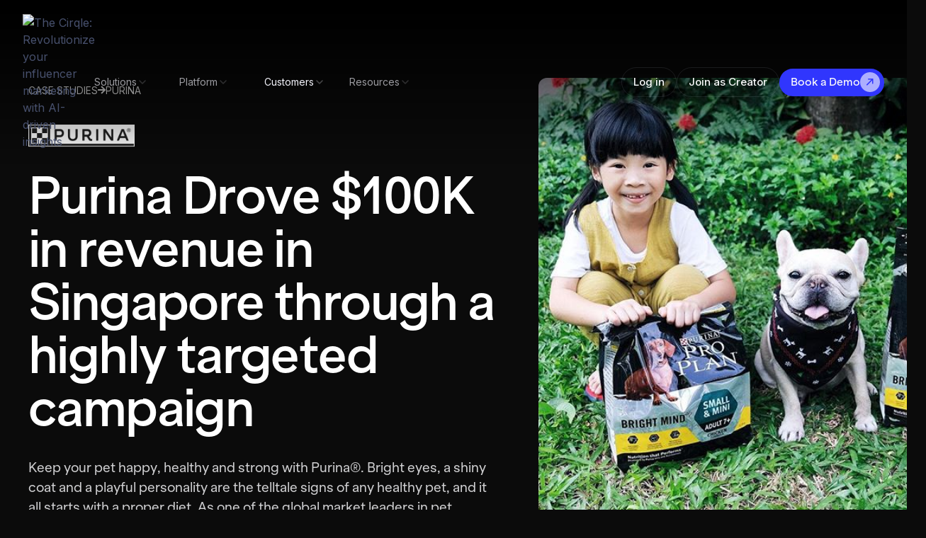

--- FILE ---
content_type: text/html; charset=utf-8
request_url: https://thecirqle.com/success-stories/purina-pro-plan
body_size: 22178
content:
<!DOCTYPE html><!-- Last Published: Thu Jan 22 2026 15:16:12 GMT+0000 (Coordinated Universal Time) --><html data-wf-domain="thecirqle.com" data-wf-page="65b17d4fab51235c67ee4bd2" data-wf-site="634d43d9fb3ed5b30e8a7d30" lang="en" data-wf-collection="65b17d4eab51235c67ee486c" data-wf-item-slug="purina-pro-plan"><head><meta charset="utf-8"/><title>Purina Drove $100K in revenue in Singapore through a highly targeted campaign</title><meta content="Keep your pet happy, healthy and strong with Purina®. Bright eyes, a shiny coat and a playful personality are the telltale signs of any healthy pet, and it all starts with a proper diet. As one of the global market leaders in pet food, Purina is leading the way when it comes to advancing the science of nutrition, health and food products for pets." name="description"/><meta content="Purina Drove $100K in revenue in Singapore through a highly targeted campaign" property="og:title"/><meta content="Keep your pet happy, healthy and strong with Purina®. Bright eyes, a shiny coat and a playful personality are the telltale signs of any healthy pet, and it all starts with a proper diet. As one of the global market leaders in pet food, Purina is leading the way when it comes to advancing the science of nutrition, health and food products for pets." property="og:description"/><meta content="https://cdn.prod.website-files.com/634d43dafb3ed559348a7d6f/6358f99db69c4566d6291030_5ebcf43475b45025a76bfa40_b0782849f337cfb457878c499d3c1b99.jpeg" property="og:image"/><meta content="Purina Drove $100K in revenue in Singapore through a highly targeted campaign" property="twitter:title"/><meta content="Keep your pet happy, healthy and strong with Purina®. Bright eyes, a shiny coat and a playful personality are the telltale signs of any healthy pet, and it all starts with a proper diet. As one of the global market leaders in pet food, Purina is leading the way when it comes to advancing the science of nutrition, health and food products for pets." property="twitter:description"/><meta content="https://cdn.prod.website-files.com/634d43dafb3ed559348a7d6f/6358f99db69c4566d6291030_5ebcf43475b45025a76bfa40_b0782849f337cfb457878c499d3c1b99.jpeg" property="twitter:image"/><meta property="og:type" content="website"/><meta content="summary_large_image" name="twitter:card"/><meta content="width=device-width, initial-scale=1" name="viewport"/><link href="https://cdn.prod.website-files.com/634d43d9fb3ed5b30e8a7d30/css/the-cirqle-lp1.webflow.shared.f0a7263b5.min.css" rel="stylesheet" type="text/css" integrity="sha384-8KcmO1Nz6c0DRrA8Szav+jdR+BP8TGrOcJf9v3DdmF1HY0Yi21lDg2oZnOHGVvyK" crossorigin="anonymous"/><link href="https://fonts.googleapis.com" rel="preconnect"/><link href="https://fonts.gstatic.com" rel="preconnect" crossorigin="anonymous"/><script src="https://ajax.googleapis.com/ajax/libs/webfont/1.6.26/webfont.js" type="text/javascript"></script><script type="text/javascript">WebFont.load({  google: {    families: ["Open Sans:300,300italic,400,400italic,600,600italic,700,700italic,800,800italic","Bitter:400,700,400italic","Manrope:regular,500,600,700,800","Bricolage Grotesque:regular","Inter:regular,500,600,700,800,900"]  }});</script><script type="text/javascript">!function(o,c){var n=c.documentElement,t=" w-mod-";n.className+=t+"js",("ontouchstart"in o||o.DocumentTouch&&c instanceof DocumentTouch)&&(n.className+=t+"touch")}(window,document);</script><link href="https://cdn.prod.website-files.com/634d43d9fb3ed5b30e8a7d30/693184f94525bf0c4d4dd1cd_The%20Cirqle%20Favicon%202026%20(2).png" rel="shortcut icon" type="image/x-icon"/><link href="https://cdn.prod.website-files.com/634d43d9fb3ed5b30e8a7d30/693184e7a23b9b7caa334aeb_The%20Cirqle%20Favicon%202026%20(1).png" rel="apple-touch-icon"/><link href="https://thecirqle.com/success-stories/purina-pro-plan" rel="canonical"/><!-- Meta Pixel Code -->
<script>
!function(f,b,e,v,n,t,s)
{if(f.fbq)return;n=f.fbq=function(){n.callMethod?
n.callMethod.apply(n,arguments):n.queue.push(arguments)};
if(!f._fbq)f._fbq=n;n.push=n;n.loaded=!0;n.version='2.0';
n.queue=[];t=b.createElement(e);t.async=!0;
t.src=v;s=b.getElementsByTagName(e)[0];
s.parentNode.insertBefore(t,s)}(window, document,'script',
'https://connect.facebook.net/en_US/fbevents.js');
fbq('init', '748841762313330');
fbq('track', 'PageView');
</script>

<noscript><img height="1" width="1" style="display:none"
src="https://www.facebook.com/tr?id=748841762313330&ev=PageView&noscript=1"
/></noscript>
<!-- End Meta Pixel Code -->

<!-- Start VWO Async SmartCode -->
<link rel="preconnect" href="https://dev.visualwebsiteoptimizer.com" />
<script type='text/javascript' id='vwoCode'>
window._vwo_code || (function() {
var account_id=887017,
version=2.1,
settings_tolerance=2000,
hide_element='body',
hide_element_style = 'opacity:0 !important;filter:alpha(opacity=0) !important;background:none !important',
/* DO NOT EDIT BELOW THIS LINE */
f=false,w=window,d=document,v=d.querySelector('#vwoCode'),cK='_vwo_'+account_id+'_settings',cc={};try{var c=JSON.parse(localStorage.getItem('_vwo_'+account_id+'_config'));cc=c&&typeof c==='object'?c:{}}catch(e){}var stT=cc.stT==='session'?w.sessionStorage:w.localStorage;code={use_existing_jquery:function(){return typeof use_existing_jquery!=='undefined'?use_existing_jquery:undefined},library_tolerance:function(){return typeof library_tolerance!=='undefined'?library_tolerance:undefined},settings_tolerance:function(){return cc.sT||settings_tolerance},hide_element_style:function(){return'{'+(cc.hES||hide_element_style)+'}'},hide_element:function(){if(performance.getEntriesByName('first-contentful-paint')[0]){return''}return typeof cc.hE==='string'?cc.hE:hide_element},getVersion:function(){return version},finish:function(e){if(!f){f=true;var t=d.getElementById('_vis_opt_path_hides');if(t)t.parentNode.removeChild(t);if(e)(new Image).src='https://dev.visualwebsiteoptimizer.com/ee.gif?a='+account_id+e}},finished:function(){return f},addScript:function(e){var t=d.createElement('script');t.type='text/javascript';if(e.src){t.src=e.src}else{t.text=e.text}d.getElementsByTagName('head')[0].appendChild(t)},load:function(e,t){var i=this.getSettings(),n=d.createElement('script'),r=this;t=t||{};if(i){n.textContent=i;d.getElementsByTagName('head')[0].appendChild(n);if(!w.VWO||VWO.caE){stT.removeItem(cK);r.load(e)}}else{var o=new XMLHttpRequest;o.open('GET',e,true);o.withCredentials=!t.dSC;o.responseType=t.responseType||'text';o.onload=function(){if(t.onloadCb){return t.onloadCb(o,e)}if(o.status===200){_vwo_code.addScript({text:o.responseText})}else{_vwo_code.finish('&e=loading_failure:'+e)}};o.onerror=function(){if(t.onerrorCb){return t.onerrorCb(e)}_vwo_code.finish('&e=loading_failure:'+e)};o.send()}},getSettings:function(){try{var e=stT.getItem(cK);if(!e){return}e=JSON.parse(e);if(Date.now()>e.e){stT.removeItem(cK);return}return e.s}catch(e){return}},init:function(){if(d.URL.indexOf('__vwo_disable__')>-1)return;var e=this.settings_tolerance();w._vwo_settings_timer=setTimeout(function(){_vwo_code.finish();stT.removeItem(cK)},e);var t;if(this.hide_element()!=='body'){t=d.createElement('style');var i=this.hide_element(),n=i?i+this.hide_element_style():'',r=d.getElementsByTagName('head')[0];t.setAttribute('id','_vis_opt_path_hides');v&&t.setAttribute('nonce',v.nonce);t.setAttribute('type','text/css');if(t.styleSheet)t.styleSheet.cssText=n;else t.appendChild(d.createTextNode(n));r.appendChild(t)}else{t=d.getElementsByTagName('head')[0];var n=d.createElement('div');n.style.cssText='z-index: 2147483647 !important;position: fixed !important;left: 0 !important;top: 0 !important;width: 100% !important;height: 100% !important;background: white !important;';n.setAttribute('id','_vis_opt_path_hides');n.classList.add('_vis_hide_layer');t.parentNode.insertBefore(n,t.nextSibling)}var o='https://dev.visualwebsiteoptimizer.com/j.php?a='+account_id+'&u='+encodeURIComponent(d.URL)+'&vn='+version;if(w.location.search.indexOf('_vwo_xhr')!==-1){this.addScript({src:o})}else{this.load(o+'&x=true')}}};w._vwo_code=code;code.init();})();
</script>
<!-- End VWO Async SmartCode -->

<!-- Start of Gsap Embed code -->
<!--<script src="https://cdnjs.cloudflare.com/ajax/libs/gsap/3.5.1/gsap.min.js" integrity="sha512-IQLehpLoVS4fNzl7IfH8Iowfm5+RiMGtHykgZJl9AWMgqx0AmJ6cRWcB+GaGVtIsnC4voMfm8f2vwtY+6oPjpQ==" crossorigin="anonymous"></script>-->
<!-- End of Gsap Embed code --> 

<script src="https://d38z5u393lw1c0.cloudfront.net/in-view.min.js"></script>
<!--Split text disabled-->
<!--<script src="https://d38z5u393lw1c0.cloudfront.net/SplitText.js"></script>-->
<script src="https://d38z5u393lw1c0.cloudfront.net/gsap.min.js"></script>
<!--<script src="https://d38z5u393lw1c0.cloudfront.net/page-animations.js" async></script>-->
<script src="https://cq-webflow-public.s3.eu-west-1.amazonaws.com/page-animations.js?v=3"></script>
<script src="https://cdnjs.cloudflare.com/ajax/libs/vanilla-lazyload/17.8.5/lazyload.min.js"></script>




<!-- Google Tag Manager -->
<script>(function(w,d,s,l,i){w[l]=w[l]||[];w[l].push({'gtm.start':
new Date().getTime(),event:'gtm.js'});var f=d.getElementsByTagName(s)[0],
j=d.createElement(s),dl=l!='dataLayer'?'&l='+l:'';j.async=true;j.src=
'https://www.googletagmanager.com/gtm.js?id='+i+dl;f.parentNode.insertBefore(j,f);
})(window,document,'script','dataLayer','GTM-K5Q365T');</script>
<!-- End Google Tag Manager -->

<!-- [Attributes by Finsweet] CMS PrevNext -->
<script async src="https://cdn.jsdelivr.net/npm/@finsweet/attributes-cmsprevnext@1/cmsprevnext.js"></script>



<!-- ShareThis custom code for sharing blog content -->
<!-- LIVE -->
<script type='text/javascript' src='https://platform-api.sharethis.com/js/sharethis.js#property=6581abadd945ce0012dd961e&product=sop' async='async'></script>
<!-- STAGING -->
<script type='text/javascript' src='https://platform-api.sharethis.com/js/sharethis.js#property=6581ac913bcaed00121fce39&product=sop' async='async'></script>

<script>
  var ahrefs_analytics_script = document.createElement("script");
  ahrefs_analytics_script.async = true;
  ahrefs_analytics_script.src = "https://analytics.ahrefs.com/analytics.js";
  ahrefs_analytics_script.setAttribute("data-key", "9qGcREHl7saHSzrKt4cNmQ");
  document.getElementsByTagName("head")[0].appendChild(ahrefs_analytics_script);
</script>

<script id="athena-telemetry-secure">
  (function() {
    window.athenaTelemetryQueue = window.athenaTelemetryQueue || [];
    
    var script = document.createElement('script');
    script.async = true;
    script.src = 'https://cdn.athenahq.ai/api/tracking/5669c657-2ae3-4fa5-98ec-2d8751e34498';
    
    var firstScript = document.getElementsByTagName('script')[0];
    if (firstScript && firstScript.parentNode) {
      firstScript.parentNode.insertBefore(script, firstScript);
    } else {
      document.head.appendChild(script);
    }
  })();
</script>

<meta name="google-site-verification" content="QTG1O1RnwWRTVgp-acox-4snjoy5ydKAninQ06tzD6s" /></head><body class="body-3"><div class="main-navigation"><div class="main-navigation__navbar"><div class="padding-global"><div class="container-medium"><div class="navbar__inner"><div class="navbar__left"><a href="#" class="navbar__logo w-inline-block"><img loading="lazy" src="https://cdn.prod.website-files.com/634d43d9fb3ed5b30e8a7d30/64f1ae8172eb3ced2c8d8db6_38aa31409a6b8a20c7fe7180efe16d89_The%20Cirqle%20-%20White%20Logo%202023.avif" alt="The Cirqle: Revolutionize your influencer marketing with AI-driven insights" class="navbar__logo-img"/></a><div class="navbar__items"><div data-pages="/,/affiliate,/ambassador" class="navbar__item"><div>Solutions</div><div class="navbar_link-icon w-embed"><svg xmlns="http://www.w3.org/2000/svg" width="100%" height="100%" viewBox="0 0 16 16" fill="none">
<path d="M4 6L8 10L12 6" stroke="currentColor" stroke-opacity="0.27" stroke-width="1.5" stroke-linecap="round" stroke-linejoin="round"/>
</svg></div></div><div class="navbar__item"><div>Platform</div><div class="navbar_link-icon w-embed"><svg xmlns="http://www.w3.org/2000/svg" width="100%" height="100%" viewBox="0 0 16 16" fill="none">
<path d="M4 6L8 10L12 6" stroke="currentColor" stroke-opacity="0.27" stroke-width="1.5" stroke-linecap="round" stroke-linejoin="round"/>
</svg></div></div><div data-pages="/success-stories/.+,/success-story-.+" class="navbar__item"><div>Customers</div><div class="navbar_link-icon w-embed"><svg xmlns="http://www.w3.org/2000/svg" width="100%" height="100%" viewBox="0 0 16 16" fill="none">
<path d="M4 6L8 10L12 6" stroke="currentColor" stroke-opacity="0.27" stroke-width="1.5" stroke-linecap="round" stroke-linejoin="round"/>
</svg></div></div><div data-pages="/success-stories,/resources,/blog-post/.+" class="navbar__item"><div>Resources</div><div class="navbar_link-icon w-embed"><svg xmlns="http://www.w3.org/2000/svg" width="100%" height="100%" viewBox="0 0 16 16" fill="none">
<path d="M4 6L8 10L12 6" stroke="currentColor" stroke-opacity="0.27" stroke-width="1.5" stroke-linecap="round" stroke-linejoin="round"/>
</svg></div></div></div></div><div class="navbar__right"><div class="navbar__buttons"><a href="https://app.thecirqle.com/" class="button-12 w-button">Log in</a><a href="http://creators.thecirqle.com" class="button-12 w-button">Join as Creator</a><a href="https://thecirqle.com/schedule-a-call" class="button-circle-2 w-inline-block"><div>Book a Demo</div><div class="button-dot"><div class="button-arrow w-embed"><svg xmlns="http://www.w3.org/2000/svg" width="100%" height="100%" viewBox="0 0 10 10" fill="none">
<path d="M0.75 8.75L8.75 0.75M8.75 0.75V6.75M8.75 0.75H2.75" stroke="currentColor" stroke-width="1.5" stroke-linecap="round" stroke-linejoin="round"/>
</svg></div></div></a></div><div class="navbar__mobile-toggle"><div class="navbar__hamburger-svg w-embed"><svg width="54" height="54" viewBox="0 0 54 54" fill="none" xmlns="http://www.w3.org/2000/svg" style="width: 100%; height: 100%;">
<line x1="51" y1="9" x2="3" y2="9" stroke="white" stroke-width="6" stroke-linecap="round"/>
<line x1="51" y1="27" x2="3" y2="27" stroke="white" stroke-width="6" stroke-linecap="round"/>
<line x1="51" y1="45" x2="3" y2="45" stroke="white" stroke-width="6" stroke-linecap="round"/>
</svg></div><div class="navbar__close-svg w-embed"><svg width="54" height="54" viewBox="0 0 54 54" fill="none" xmlns="http://www.w3.org/2000/svg" style="width: 100%; height: 100%;">
<path d="M7 7L47 47" stroke="white" stroke-width="6" stroke-linecap="round"/>
<path d="M7 47L47 7" stroke="white" stroke-width="6" stroke-linecap="round"/>
</svg></div></div></div><div class="navbar__border-b"></div></div></div></div></div><div class="main-navigation__megamenu"><div class="padding-global"><div class="container-medium"><div class="megamenu__wrapper"><div class="megamenu__inner"><div class="megamenu__columns"><div class="megamenu__column"><div class="megamenu__column-title">Solutions</div><div class="megamenu__column-list"><a href="/" class="megamenu__link">Influencer</a><a href="/ambassador" class="megamenu__link">Ambassador</a><a href="/affiliate" class="megamenu__link">Affiliate</a></div></div><div class="megamenu__column"><div class="megamenu__column-title">Platform</div><div class="megamenu__column-list"><a data-w-id="3d27b9aa-3039-058d-4209-fd9a51d72373" href="/#ai-creator-search" class="megamenu__link">AI Creator Discovery</a><a data-w-id="3d27b9aa-3039-058d-4209-fd9a51d72375" href="/#workflow-hub" class="megamenu__link">Campaign Management</a><a data-w-id="3d27b9aa-3039-058d-4209-fd9a51d72377" href="/#paid-social-scaling" class="megamenu__link">Turn Into Ads</a><a data-w-id="3d27b9aa-3039-058d-4209-fd9a51d72379" href="/#reporting" class="megamenu__link">Reporting</a><a data-w-id="3d27b9aa-3039-058d-4209-fd9a51d7237b" href="/#influencer-os" class="megamenu__link">RoAS Forecasting</a><a data-w-id="3d27b9aa-3039-058d-4209-fd9a51d7237d" href="/#influencer-os" class="megamenu__link">Infuencer OS</a></div></div><div class="megamenu__column"><div class="megamenu__column-title">Customers</div><div class="megamenu__column-list"><a href="/success-story-loop" class="megamenu__link">Loop Earplugs</a><a href="/success-story-matt-sleeps" class="megamenu__link">Matt Sleeps</a><a href="/success-story-lyma-life" class="megamenu__link">Lyma Life</a><a href="/success-story-zelesta" class="megamenu__link">Zelesta</a><a href="/success-story-lookfantastic" class="megamenu__link">Lookfantasic</a><a href="/success-story-about-you" class="megamenu__link">About You</a></div></div><div class="megamenu__column"><div class="megamenu__column-title">Resources</div><div class="megamenu__column-list"><a href="/success-stories" class="megamenu__link">Case Studies</a><a href="/resources" class="megamenu__link">Blog Posts</a></div></div></div><div class="mega_blog w-dyn-list"><div role="list" class="mega_blog-list w-dyn-items"><div role="listitem" class="mega_blog-item w-dyn-item"><a data-w-id="3d27b9aa-3039-058d-4209-fd9a51d7239a" href="/blog-post/the-creator-performance-era" class="mega-item w-inline-block"><div class="mega-blog-img"><img alt="The Creator Performance Era" loading="lazy" src="https://cdn.prod.website-files.com/634d43dafb3ed559348a7d6f/686b969b263dce960078a07c_himal-rana-rxozMzlMkf4-unsplash-min.jpg" sizes="100vw" srcset="https://cdn.prod.website-files.com/634d43dafb3ed559348a7d6f/686b969b263dce960078a07c_himal-rana-rxozMzlMkf4-unsplash-min-p-500.jpg 500w, https://cdn.prod.website-files.com/634d43dafb3ed559348a7d6f/686b969b263dce960078a07c_himal-rana-rxozMzlMkf4-unsplash-min-p-800.jpg 800w, https://cdn.prod.website-files.com/634d43dafb3ed559348a7d6f/686b969b263dce960078a07c_himal-rana-rxozMzlMkf4-unsplash-min-p-1080.jpg 1080w, https://cdn.prod.website-files.com/634d43dafb3ed559348a7d6f/686b969b263dce960078a07c_himal-rana-rxozMzlMkf4-unsplash-min-p-1600.jpg 1600w, https://cdn.prod.website-files.com/634d43dafb3ed559348a7d6f/686b969b263dce960078a07c_himal-rana-rxozMzlMkf4-unsplash-min-p-2000.jpg 2000w, https://cdn.prod.website-files.com/634d43dafb3ed559348a7d6f/686b969b263dce960078a07c_himal-rana-rxozMzlMkf4-unsplash-min-p-2600.jpg 2600w, https://cdn.prod.website-files.com/634d43dafb3ed559348a7d6f/686b969b263dce960078a07c_himal-rana-rxozMzlMkf4-unsplash-min-p-3200.jpg 3200w, https://cdn.prod.website-files.com/634d43dafb3ed559348a7d6f/686b969b263dce960078a07c_himal-rana-rxozMzlMkf4-unsplash-min.jpg 4000w" class="mega-blog-image"/></div><div class="mega-blog-title">The Creator Performance Era</div><div class="featured_details _16 white opacity-0"><div class="featured_author _16">Steven Lammertink</div><div class="featured_dot"></div><div>July 1, 2025</div></div></a></div></div></div></div></div></div></div></div><div class="main-navigation__bg"></div><div class="code-embed-42 w-embed w-script"><script>
function initNavigation() {
  const navigation = document.querySelector('.main-navigation');
  if (!navigation) return;

  const navbarItemsWrapper = navigation.querySelector('.navbar__items');
  const navbarItems = navigation.querySelectorAll('.navbar__item');
  
  const megamenuWrapper = navigation.querySelector('.main-navigation__megamenu');
  const megamenu = navigation.querySelector('.megamenu__wrapper');
  const megamenuColumns = megamenu.querySelectorAll('.megamenu__column');
  const navigationBg = navigation.querySelector('.main-navigation__bg');
  const megamenuHr = navigation.querySelector('.navbar__border-b');

  const megamenuLinks = megamenuWrapper.querySelectorAll('a');

  const mobileToggle = navigation.querySelector('.navbar__mobile-toggle');
  const hamburgerSvg = mobileToggle.querySelector('.navbar__hamburger-svg');
  const closeSvg = mobileToggle.querySelector('.navbar__close-svg');

  const megaItemImgContainer = megamenu.querySelector('.mega-item .mega-blog-img');
  const megaItemImg = megaItemImgContainer.querySelector('.mega-item .mega-blog-image');
  const megaItemTitle = megamenu.querySelector('.mega-item .mega-blog-title');
  const megaItemFooter = megamenu.querySelector('.mega-item .featured_details');
  
  const CLOSING_TIME_SCALE = 1.25;
  const EASING = 'power2.out'

  let isOpen = false;
  
  for (const item of navbarItems) {
  	const pagesAttributes = item.getAttribute('data-pages');
    
    if (!pagesAttributes) continue;
    
    const pagesRegexes = pagesAttributes.split(",").map(pattern => new RegExp(`^${pattern}$`));
    const linkIsActive = pagesRegexes.some(rx => rx.test(window.location.pathname))
    
    if (linkIsActive) {
    	item.classList.add('active')
    }
  }

  /* -------------------------------------
   * Initial state
   * ----------------------------------- */
  gsap.set(megamenu, { yPercent: -100 });
  gsap.set(navigationBg, { yPercent: 0, autoAlpha: 0 });
  gsap.set(
    [
      '.megamenu__column-title',
      '.megamenu__link',
      megaItemImgContainer,
      megaItemTitle,
      megaItemFooter
    ],
    { opacity: 0 }
  );
  gsap.set(megamenuHr, { scaleX: 0, transformOrigin: 'center' });

  /* -------------------------------------
   * Timeline: Menu slide
   * ----------------------------------- */
  const menuTl = gsap.timeline({
    paused: true,
    defaults: { duration: 0.3, ease: EASING }
  });

  menuTl
    .to(megamenu, { yPercent: 0, opacity: 1 })
    .to(navigationBg, { autoAlpha: 1 }, 0)
    .to(megamenuHr, { scaleX: 1 }, 0)


  /* -------------------------------------
   * Timeline: Mobile toggle
   * ----------------------------------- */
  const mobileToggleTl = gsap.timeline({
    paused: true,
    defaults: { duration: 0.3, ease: EASING }
  });

  gsap.set(closeSvg, { rotation: -180 });

  mobileToggleTl
    .to(hamburgerSvg, { scale: 0, rotation: 180, autoAlpha: 0 })
    .to(closeSvg, { scale: 1, rotation: 0, autoAlpha: 1 }, 0);

  /* -------------------------------------
   * Timeline: Links OPEN
   * ----------------------------------- */
  const linksInTl = gsap.timeline({
    paused: true,
    defaults: { duration: 0.3, ease: 'power2.out' }
  });
  
  linksInTl
		.to(
      [megaItemImgContainer, megaItemTitle, megaItemFooter],
      { opacity: 1, stagger: 0.08 },
      0
    );

  megamenuColumns.forEach(col => {
    const title = col.querySelector('.megamenu__column-title');
    const links = col.querySelectorAll('.megamenu__link');

    linksInTl.to(
      [title, ...links],
      {
        opacity: 1,
        stagger: {
          each: 0.08,
          from: 'start'
        }
      },
      0
    );
  });



  /* -------------------------------------
   * Open / Close handlers
   * ----------------------------------- */
  function openMenu() {
    if (isOpen) return;

    isOpen = true;
    
    gsap.set(megaItemImg, { display: 'inline-block' });
    gsap.set(navigation, { pointerEvents: 'auto' });

    mobileToggleTl.timeScale(1).play();
    menuTl.timeScale(1).play();
    linksInTl.timeScale(1).restart();
  }

  function closeMenu() {
    if (!isOpen) return
    isOpen = false
    
    megamenuWrapper.scrollTop = 0
    
    mobileToggleTl.timeScale(CLOSING_TIME_SCALE).reverse()
    linksInTl.timeScale(CLOSING_TIME_SCALE).reverse()
    menuTl.timeScale(CLOSING_TIME_SCALE).reverse().then(() => {
        gsap.set(navigation, { pointerEvents: 'none' })
    })
  }

  /* -------------------------------------
   * Events
   * ----------------------------------- */
  navbarItemsWrapper.addEventListener('mouseenter', () => {
    if (window.matchMedia('(max-width: 991px)').matches) return;
    openMenu();
  });

  for (const link of megamenuLinks) {
    link.addEventListener('focus', openMenu);

    link.addEventListener('blur', () => {
      setTimeout(() => {
        if (!megamenuWrapper.contains(document.activeElement)) {
          closeMenu();
        }
      }, 0);
    });
  }

  navigation.addEventListener('mouseleave', () => {
    if (window.matchMedia('(max-width: 991px)').matches) return;
    closeMenu();
  });

  mobileToggle.addEventListener('click', () => {
    isOpen ? closeMenu() : openMenu();
  });
}

document.addEventListener('DOMContentLoaded', initNavigation);
</script></div></div><div class="old-structure"><div class="bv2-html-embed w-embed w-script"><!-- <style>

td, th {
  text-align: left !important;
  line-height: 1.5 !important;
  border: solid 1px #6b6b6b69 !important;
  padding: 10px !important;
}    
    
table {
  border-radius: 5px;
  overflow: hidden;
}
    
  li {
    color: #47506d;
    line-height: 1.75;
    margin-bottom: 8px;
  }

  ol, ul {
    margin-bottom: 4rem;
  } 
    
	.w-richtext-figure-type-image, .w-richtext-figure, .w-richtext-figure.w-richtext-figure-type-video {
  	max-width: 100% !important;
    width: 100% !important;
  }
  
.w-richtext.bv2-rte h1, .w-richtext.bv2-rte h2, .w-richtext.bv2-rte h3, .w-richtext.bv2-rte h4, .w-richtext.bv2-rte h5, .w-richtext.bv2-rte h6 {
	 color: #290163;
	 margin-bottom: 1.125rem;
	 max-width: 95%;
}
 .w-richtext.bv2-rte h1 {
   font-family: Circularstd, Open Sans;
	 font-size: 4.3rem;
   letter-spacing: -3px;
   color: #000000;
}
 .w-richtext.bv2-rte h2 {
   font-family: Circularstd, Open Sans;
	 font-size: 3.7rem;
   letter-spacing: -3px;
   color: #000000;
}
 .w-richtext.bv2-rte h3 {
   font-family: Circularstd Book, Open Sans;
   font-weight: 500;
	 font-size: 2.5rem;
   letter-spacing: -1px;
   color: #000000;
}
 .w-richtext.bv2-rte h4 {
   font-family: Circularstd Book, Open Sans;
   font-weight: 500;
	 font-size: 1.8rem;
   letter-spacing: -1px;
   color: #000000;
}
 .w-richtext.bv2-rte h5 {
   font-family: Circularstd Book, Open Sans;
   font-weight: 500;
	 font-size: 1.5rem;
   color: #000000;
}
 .w-richtext.bv2-rte h6 {
   font-family: Circularstd, Open Sans;
	 font-size: 1.15rem;
   letter-spacing: 1;
   color: #000000;
}
 .w-richtext.bv2-rte p {
   font-family: Inter, Open Sans;
   font-size: 1rem;
	 margin-bottom: 1.5rem;
		color: #4d4d4d;
}
 .w-richtext.bv2-rte p + h1, .w-richtext.bv2-rte p + h2, .w-richtext.bv2-rte p + h3, .w-richtext.bv2-rte p + h4, .w-richtext.bv2-rte p + h5 {
	 margin-top: 24px;
}
 .w-richtext.bv2-rte p {
	 line-height: 1.7;
}
 .w-richtext.bv2-rte a {
	 color: #6401f6;
}
 .w-richtext.bv2-rte blockquote {
	 background-color: #d7dce550;
	 border-left: 4px solid #6401f6;
	 border-top-right-radius: 4px;
	 border-bottom-right-radius: 4px;
	 margin-bottom: 24px;
	 padding: 32px 20px;
}
 .w-richtext.bv2-rte img, .w-richtext.bv2-rte .w-richtext-figure-type-video {
	 border-radius: 12px;
	 box-shadow: 0px 12px 28px -10px #3e3e3e90;
	 margin-bottom: 60px;
	 max-height: 75vh;
	 max-width: 100%;
	 width: auto;
}
 .w-richtext.bv2-rte iframe {
	 border-radius: 12px;
}

.w-richtext.bv2-rte ol {
	list-style: inside number;  
}

.w-richtext.bv2-rte ol li {
	background-color: #E7E5FF;
  border-radius: 4px;
  margin-bottom: 12px;
	padding: 16px 24px;
  width: 85%;
}

.w-richtext.bv2-rte ul {
	list-style-position: inside;
  margin-bottom: 1.5rem;
  
}

.w-richtext.bv2-rte ul li {
  font-family: Inter, Open Sans;
	color: #4d4d4d;
	list-style-type: none;
	background: url('[data-uri]') no-repeat center left;
  line-height: 1.5;
  margin-bottom: 16px;
  padding-left: 32px;
  width: 85%;
}

 @media (max-width: 800px) {
	 .w-richtext.bv2-rte h1 {
		 font-size: 2.7rem;
	}
	 .w-richtext.bv2-rte h2 {
		 font-size: 2.2rem;
	}
	 .w-richtext.bv2-rte h3 {
		 font-size: 1.8rem;
	}
	 .w-richtext.bv2-rte h4 {
		 font-size: 1.5rem;
	}
	 .w-richtext.bv2-rte h5 {
		 font-size: 1.2rem;
	}
	 .w-richtext.bv2-rte h6 {
		 font-size: 1rem;
	}
	 .w-richtext.bv2-rte p + h1, .w-richtext.bv2-rte p + h2, .w-richtext.bv2-rte p + h3, .w-richtext.bv2-rte p + h4, .w-richtext.bv2-rte p + h5 {
		 margin-top: 80px;
	}
}
 
</style> -->

<script>
window.customElements.define(
  "super-table",
  class SuperTable extends HTMLElement {
    connectedCallback() {}
  }
);
</script>

<!-- <style>

._2024-case-study-content-column p._2024-text,
.w-richtext.bv2-rte :is(p, li, blockquote, strong, figcaption) {
  font-size: 1rem;
  line-height: 1.8;
  font-family: Inter, Open Sans;
  letter-spacing: 0;
  -webkit-text-stroke-color: var(--2024-primary-text);
}

._2024-case-study-content-column p._2024-text,
.w-richtext.bv2-rte :is(p, li, blockquote) {
  margin-bottom: 1.5em;
  color: var(--2024-lighter-body-text);
  opacity: 1;
  font-weight: 400;
}

._2024-case-study-content-column strong,
.w-richtext.bv2-rte strong {
  color: var(--2024-lighter-body-text);
}

._2024-case-study-content-column figcaption,
.w-richtext.bv2-rte figcaption {
  color: var(--2024-lighter-body-text);
  font-weight: 400;
  font-size: 0.875rem;
}

._2024-case-study-content-column :is(h1, h2, h3, h4, h5, h6),
.w-richtext.bv2-rte :is(h1, h2, h3, h4, h5, h6) {
  letter-spacing: -0.039em;
  margin-bottom: 0.75em;
  position: relative;
}

._2024-case-study-content-column figcaption *,
._2024-case-study-content-column :is(h1, h2, h3, h4, h5, h6) *,
.w-richtext.bv2-rte figcaption *,
.w-richtext.bv2-rte :is(h1, h2, h3, h4, h5, h6) * {
  font-size: inherit !important;
  color: inherit !important;
  letter-spacing: inherit !important;
  line-height: inherit !important;
  font-weight: inherit !important;
}


.w-richtext.bv2-rte > *:first-child,
.w-richtext.bv2-rte :is(h1, h2, h3, h4, h5, h6) + :is(h1, h2, h3, h4, h5, h6) {
  margin-top: 0;
}

.w-richtext.bv2-rte > *:first-child::after,
.w-richtext.bv2-rte > *:first-child::before {
  display: none !important;
}

.w-richtext.bv2-rte
  :is(h1, h2, h3, h4, h5, h6, figure)
  + :is(h1, h2, h3, h4, h5, h6)::after {
  display: none;
}

.w-richtext.bv2-rte :is(h4, h5, h6) {
  margin-top: 1.75em;
}


.w-richtext.bv2-rte :is(h1, h2, h3) {
  margin-top: 2.5em;
}

.w-richtext.bv2-rte :is(h1, h2, h3)::after {
  content: "";
  display: block;
  position: absolute;
  top: -1.25em;
  width: 100%;
  height: 0;
  border-bottom: solid 1px #e5e5e5;
}

._2024-case-study-content-column h1,
.w-richtext.bv2-rte h1 {
  font-size: 3.5rem;
}

._2024-case-study-content-column h2,
.w-richtext.bv2-rte h2 {
  font-size: 2.875rem;
}

._2024-case-study-content-column h3,
.w-richtext.bv2-rte h3 {
  font-size: 2.125rem;
}

._2024-case-study-content-column h4,
.w-richtext.bv2-rte h4 {
  font-size: 1.575rem;
  margin-bottom: 0.375em;
}

._2024-case-study-content-column h5,
.w-richtext.bv2-rte h5 {
  font-size: 1.375rem;
  margin-bottom: 0.375em;
}

._2024-case-study-content-column h6,
.w-richtext.bv2-rte h6 {
  font-size: 1.125rem;
  margin-bottom: 0.375em;
}

.w-richtext.bv2-rte blockquote {
  font-size: 1.375rem;
  line-height: 1.5;
  border-left-color: var(--platinum);
  color: var(--2024-very-light-text);
  padding: 1rem 1.5rem;
  font-weight: 300;
  position: relative;
  margin-top: 1.5em;
  margin-left: -1.8125rem;
 	font-style: italic;
}

.w-richtext.bv2-rte blockquote strong {
  color: inherit;
  font-size: inherit;
  line-height: inherit;
}

.w-richtext.bv2-rte figure img,
.w-richtext.bv2-rte figure iframe {
  width: 100%;
  max-width: none;
  border-radius: 12px;
  overflow: hidden;
}

.w-richtext.bv2-rte figure img {
}

._2024-case-study-content-column :is(figure, .w-embed) + :is(p, li),
.w-richtext.bv2-rte :is(figure, .w-embed) + :is(p, li) {
  margin-top: 1.5em;
}

._2024-case-study-content-column :is(ol, ul) + :is(figure, .w-embed),
.w-richtext.bv2-rte :is(ol, ul) + :is(figure, .w-embed) {
  margin-top: 2.5rem;
}

._2024-case-study-content-column :is(ol, ul),
.w-richtext.bv2-rte :is(ol, ul) {
  overflow: visible;
  padding-left: 32px;
}

._2024-case-study-content-column li,
.w-richtext.bv2-rte li {
  padding-left: 6px;
  position: relative;
  margin-bottom: 1em;
}

._2024-case-study-content-column li > :is(ol, ul),
.w-richtext.bv2-rte li > :is(ol, ul) {
  margin-top: 1em;
}

._2024-case-study-content-column ol li::marker,
.w-richtext.bv2-rte ol li::marker {
  color: var(--2024-lighter-body-text);
  font-weight: bold;
}

._2024-case-study-content-column ul li::marker,
.w-richtext.bv2-rte ul li::marker {
  color: var(--2024-lighter-body-text);
  font-size: 1.2em;
}

.w-richtext.bv2-rte super-table {
  display: block;
  width: 100%;
  overflow: scroll;
  max-width: 100%;
  color: var(--2024-lighter-body-text);
  position: relative;
  -ms-overflow-style: none;
  scrollbar-width: none;
}

.w-richtext.bv2-rte super-table::-webkit-scrollbar {
  display: none;
}

.w-richtext.bv2-rte super-table img {
  position: sticky;
  left: 0;
  padding: 1rem;
  max-width: 200px;
}

.w-richtext.bv2-rte .w-embed:has(super-table) {
  position: relative;
  overflow: hidden;
}

.w-richtext.bv2-rte .w-embed:has(super-table)::after {
  content: "";
  display: block;
  position: absolute;
  top: 0;
  right: 0;
  width: 3rem;
  height: 100%;
  background: linear-gradient(
    to right,
    rgba(255, 255, 255, 0),
    rgba(255, 255, 255, 0.8)
  );
  pointer-events: none;
}

.w-richtext.bv2-rte table {
  width: 100%;
  white-space: nowrap;
  font-size: 0.75rem;
  font-family: Inter, Open Sans;
}

.w-richtext.bv2-rte td:first-of-type,
.w-richtext.bv2-rte th {
  font-weight: 900;
  text-transform: uppercase;
  font-family: Circularstd, Open Sans;
  color: var(--2024-lighter-body-text);
}

.w-richtext.bv2-rte th:first-of-type,
.w-richtext.bv2-rte td:first-of-type {
  padding-left: 0;
  position: sticky;
  left: 0;
  background-color: #fff;
  z-index: 1;
}

.w-richtext.bv2-rte th:last-of-type,
.w-richtext.bv2-rte td:last-of-type {
  padding-right: 3rem;
}

.w-richtext.bv2-rte :is(th, td) {
  padding: 1rem 1.5rem;
  text-align: left;
  position: relative;
}

.w-richtext.bv2-rte td {
  font-weight: 500;
}

.w-richtext.bv2-rte th::after {
  content: "";
  display: block;
  position: absolute;
  bottom: 0;
  left: 0;
  width: 100%;
  height: 0;
  border-bottom: solid 1px #e5e5e5;
}

.w-richtext.bv2-rte tr:not(:last-child) td::after {
  content: "";
  display: block;
  position: absolute;
  bottom: 0;
  left: 0;
  width: 100%;
  height: 0;
  border-bottom: solid 1px #e5e5e5;
}

.w-richtext.bv2-rte th:last-child::after,
.w-richtext.bv2-rte tr:not(:last-child) td:last-child::after {
  width: calc(100% - 3rem);
}

@media screen and (max-width: 991px) {
  .w-richtext.bv2-rte blockquote {
    margin-left: -1rem;
  }
	._2024-case-study-content-column :is(h1, h2, h3)::after,
  .w-richtext.bv2-rte :is(h1, h2, h3)::after {
    width: calc(100% + 3.75rem);
    left: -1.875rem;
  }
}

[data-blog-content-wrapper]:has([data-content-gate]) {
  max-height: 150vh;
  overflow: hidden;
  position: relative;
}

[data-blog-content-wrapper]:has([data-content-gate])::after {
  content: "";
  display: block;
  position: absolute;
  top: 0;
  left: 0;
  width: 100%;
  height: 100%;
  background: linear-gradient(
    to bottom,
    rgba(255, 255, 255, 0),
    rgba(255, 255, 255, 1) 80%
  );
  z-index: 1;
}

.w-richtext.bv2-rte .video-columns {
	display: flex;
  justify-content: center;
  column-gap: 32px;
}

.w-richtext.bv2-rte .video-columns > .video-column-wrapper {
	width: 100%;
  height: auto;
  display: none;
  position: relative;
  max-width: 290px;
}

.w-richtext.bv2-rte .video-columns > .video-column-wrapper video {
	width: 100%;
  height: auto;
  object-fit: cover;
  border-radius: 8px;
  overflow: hidden;
}

.w-richtext.bv2-rte .video-columns > .video-column-wrapper a {
	position: absolute;
  top: 0;
  left: 0;
  width: 100%;
  height: 100%;
  opacity: 0;
}

.w-richtext.bv2-rte .video-columns > .video-column-wrapper:first-child {
	display: flex;
}

@media screen and (min-width: 768px) {
  .w-richtext.bv2-rte .video-columns {
  	padding: 0 32px;
  }
  
  .w-richtext.bv2-rte .video-columns > .video-column-wrapper {
  	display: flex;
    width: calc((100% - 32px) / 2);
  }
  
  .w-richtext.bv2-rte .video-columns.3-columns > .video-column-wrapper {
      width: calc((100% - 16px) / 3);
  }
}
</style>

<!-- Old styling
<style>

td, th {
  text-align: left !important;
  line-height: 1.5 !important;
  border: solid 1px #6b6b6b69 !important;
  padding: 10px !important;
}    
    
table {
  border-radius: 5px;
  overflow: hidden;
}
    
  li {
   font-family: Inter, Open Sans;
   color: #00000095;
   line-height: 1.75;
   margin-bottom: 8px;
  }

  ol, ul {
    margin-bottom: 4rem;
  } 
    
	.w-richtext-figure-type-image, .w-richtext-figure, .w-richtext-figure.w-richtext-figure-type-video {
  	max-width: 100% !important;
    width: 100% !important;
  }
  
.w-richtext.bv2-rte h1, .w-richtext.bv2-rte h2, .w-richtext.bv2-rte h3, .w-richtext.bv2-rte h4, .w-richtext.bv2-rte h5, .w-richtext.bv2-rte h6 {
	 color: #290163;
	 margin-bottom: 0.85rem;
	 max-width: 95%;
}
 .w-richtext.bv2-rte h1 {
   font-family: Circularstd, Open Sans;
	 font-size: 4.3rem;
   letter-spacing: -3px;
   color: #000000;
}
 .w-richtext.bv2-rte h2 {
   font-family: Circularstd, Open Sans;
	 font-size: 3.7rem;
   letter-spacing: -3px;
   color: #000000;
}
 .w-richtext.bv2-rte h3 {
   font-family: Circularstd Book, Open Sans;
   font-weight: 500;
	 font-size: 2.5rem;
   letter-spacing: -1px;
   color: #000000;
}
 .w-richtext.bv2-rte h4 {
   font-family: Circularstd Book, Open Sans;
   font-weight: 500;
	 font-size: 1.8rem;
   letter-spacing: -1px;
   color: #000000;
}
 .w-richtext.bv2-rte h5 {
   font-family: Circularstd Book, Open Sans;
   font-weight: 500;
	 font-size: 1.5rem;
   color: #000000;
}
 .w-richtext.bv2-rte h6 {
   font-family: Circularstd, Open Sans;
	 font-size: 1.15rem;
   letter-spacing: -3px;
   color: #000000;
}
 .w-richtext.bv2-rte p,
  .w-richtext.bv2-rte figcaption {
   font-family: Inter, Open Sans;
   font-size: 1rem;
	 margin-bottom: 1.5rem;
   color: #00000095;
}

.w-richtext.bv2-rte figcaption {
	color: #000;
  font-weight: normal;
}

 .w-richtext.bv2-rte p + h1, .w-richtext.bv2-rte p + h2, .w-richtext.bv2-rte p + h3, .w-richtext.bv2-rte p + h4, .w-richtext.bv2-rte p + h5 {
	 margin-top: 42px;
}
 .w-richtext.bv2-rte p {
	 line-height: 1.7;
}
 .w-richtext.bv2-rte a {
	 color: #6401f6;
}
 .w-richtext.bv2-rte blockquote {
	 background-color: #d7dce550;
	 border-left: 4px solid #6401f6;
	 border-top-right-radius: 4px;
	 border-bottom-right-radius: 4px;
	 margin-bottom: 24px;
	 padding: 32px 20px;
   font-family: Inter, Open Sans;
}
 .w-richtext.bv2-rte img, .w-richtext.bv2-rte .w-richtext-figure-type-video {
	 border-radius: 12px;
	 margin-bottom: 60px;
	 max-height: 75vh;
	 max-width: 100%;
	 width: auto;
}

.w-richtext.bv2-rte .w-richtext-figure-type-image img {
		margin-bottom: 20px;
}


.w-richtext.bv2-rte img {
	 box-shadow: 0px 12px 28px -10px #3e3e3e90;
}

 .w-richtext.bv2-rte iframe {
	 border-radius: 12px;
}

.w-richtext.bv2-rte ol {
	list-style: inside number;  
}

.w-richtext.bv2-rte ol li {
  font-family: Inter, Open Sans;
  font-size: 1rem;
  color: #00000095;
	background-color: #E7E5FF;
  border-radius: 4px;
  line-height: 1.65;
  margin-bottom: 16px;
	padding: 16px 24px;
  width: 85%;
}

.w-richtext.bv2-rte ul {
	list-style-position: inside;
}

.w-richtext.bv2-rte ul li {
  font-family: Inter, Open Sans;
  color: #00000095 !important;
  font-size: 0.95rem;
	list-style-type: none;
	background: url('[data-uri]') no-repeat top left;
  line-height: 1.5 !important;
  margin-bottom: 16px;
  padding-left: 32px;
  width: 85%;
}

 @media (max-width: 800px) {
	 .w-richtext.bv2-rte h1 {
		 font-size: 2.7rem;
	}
	 .w-richtext.bv2-rte h2 {
		 font-size: 2.2rem;
	}
	 .w-richtext.bv2-rte h3 {
		 font-size: 1.8rem;
	}
	 .w-richtext.bv2-rte h4 {
		 font-size: 1.5rem;
	}
	 .w-richtext.bv2-rte h5 {
		 font-size: 1.2rem;
	}
	 .w-richtext.bv2-rte h6 {
		 font-size: 1rem;
	}
	 .w-richtext.bv2-rte p + h1, .w-richtext.bv2-rte p + h2, .w-richtext.bv2-rte p + h3, .w-richtext.bv2-rte p + h4, .w-richtext.bv2-rte p + h5 {
		 margin-top: 60px;
	}
}
 
</style>
-->

<style>
._2026-case-study-body-text * {
	color: inherit;
}

._2026-case-study-body-text :is(p, ul) {
  margin-bottom: 1.5em;
}

._2026-case-study-body-text :is(li, ol) {
  margin-bottom: 0.75em;
}


</style></div><section class="section-2 overflow-hidden"><div class="w-layout-blockcontainer _2024-wide-container wide-overflow-hide w-container"><div class="w-layout-blockcontainer stories-hero w-container"><div class="stories-hero-left full-width-tablet"><div class="_2024-blogs-breadcrumb"><a href="/success-stories" class="_2024-breadcrumb-link light">CASE STUDIES</a><div class="_2024-fa-icon breadcrumb-arrow"></div><div class="_2024-breadcrumb-current-page light">Purina</div></div><div class="_2024-stories-hero-left-content"><img src="https://cdn.prod.website-files.com/634d43dafb3ed559348a7d6f/6925c8fcd53fdc788f916bad_purina-logo-white.png" alt="Purina" class="vectors-wrapper"/><h1 class="_2026-case-study-h1">Purina Drove $100K in revenue in Singapore through a highly targeted campaign</h1><div class="_2026-case-study-header-text">Keep your pet happy, healthy and strong with Purina®. Bright eyes, a shiny coat and a playful personality are the telltale signs of any healthy pet, and it all starts with a proper diet. As one of the global market leaders in pet food, Purina is leading the way when it comes to advancing the science of nutrition, health and food products for pets.</div><div class="_2024-main-kpi-container"><div class="_2024-main-kpi-block"><div class="_2026-case-study-stat-value">6</div><div class="_2026-case-study-allcaps-small-text">Influencers</div></div><div class="_2024-main-kpi-block"><div class="_2026-case-study-stat-value">385,000</div><div class="_2026-case-study-allcaps-small-text">Impressions</div></div><div class="_2024-main-kpi-block"><div class="_2026-case-study-stat-value">12,000</div><div class="_2026-case-study-allcaps-small-text">Engagement</div></div></div></div></div><div class="storeis-hero-right"><img loading="lazy" alt="Purina Drove $100K in revenue in Singapore through a highly targeted campaign" src="https://cdn.prod.website-files.com/634d43dafb3ed559348a7d6f/6358f99db69c4566d6291030_5ebcf43475b45025a76bfa40_b0782849f337cfb457878c499d3c1b99.jpeg" sizes="100vw" srcset="https://cdn.prod.website-files.com/634d43dafb3ed559348a7d6f/6358f99db69c4566d6291030_5ebcf43475b45025a76bfa40_b0782849f337cfb457878c499d3c1b99-p-500.jpeg 500w, https://cdn.prod.website-files.com/634d43dafb3ed559348a7d6f/6358f99db69c4566d6291030_5ebcf43475b45025a76bfa40_b0782849f337cfb457878c499d3c1b99.jpeg 640w" class="_2024-stories-main-image"/></div></div></div><div class="w-layout-blockcontainer fullwidth-client-banner colour w-container"><div class="w-layout-blockcontainer _2024-wide-container w-container"><div class="w-layout-blockcontainer client-details w-container"><div class="frame-36785"><div class="client-details-block"><div class="_2026-case-study-allcaps-small-text">CLIENT</div><div class="_2026-case-study-body-text">Purina</div></div><div class="client-details-block"><div class="_2026-case-study-allcaps-small-text">Location</div><div class="_2026-case-study-body-text">Singapore, Singapore</div></div></div></div></div></div></section><div class="w-layout-blockcontainer _2024-wide-container _2024-case-study-content-container overflow-mobile w-container"><div class="columns-21 w-row"><div class="_2024-case-study-left-column w-col w-col-4 w-col-stack"><div class="div-block-6 blog-post-aside"><div class="post_share"><div class="post_share-icon w-embed"><svg xmlns="http://www.w3.org/2000/svg" width="100%" height="100%" viewBox="0 0 14 14" fill="none">
<g clip-path="url(#clip0_26_1266)">
<path d="M1.9493 6.33373C0.577979 5.8063 -0.107681 5.54258 -0.280135 5.18847C-0.429289 4.88221 -0.412274 4.52108 -0.234983 4.23019C-0.0299973 3.89387 0.67742 3.69579 2.09226 3.29963L11.3084 0.719103C12.2042 0.46829 12.6521 0.342883 12.9594 0.459282C13.2274 0.560768 13.4389 0.772324 13.5404 1.04029C13.6568 1.34763 13.5314 1.79551 13.2806 2.69127L10.7 11.9074C10.3038 13.3223 10.1057 14.0297 9.7694 14.2347C9.47851 14.412 9.11738 14.429 8.81111 14.2798C8.457 14.1074 8.19329 13.4217 7.66588 12.0503L6.62315 9.33914C6.48805 8.98786 6.4205 8.81222 6.41677 8.63763C6.41346 8.48331 6.44593 8.33032 6.51163 8.19064C6.58595 8.03261 6.71901 7.89955 6.98514 7.63342L8.16647 6.45209C8.33733 6.28124 8.33733 6.00423 8.16647 5.83337C7.99562 5.66252 7.71861 5.66252 7.54775 5.83337L6.36651 7.01462C6.10037 7.28075 5.96731 7.41382 5.80928 7.48814C5.6696 7.55384 5.51661 7.58631 5.36228 7.583C5.18769 7.57927 5.01205 7.51171 4.66077 7.3766L1.9493 6.33373Z" fill="currentColor"/>
</g>
<defs>
<clipPath id="clip0_26_1266">
<rect width="14" height="14" fill="white"/>
</clipPath>
</defs>
</svg></div><div>Share</div><div class="post_share-drop-wrap"><div class="post_share-drop"><div fs-socialshare-element="facebook" class="post_share-icn w-embed"><svg xmlns="http://www.w3.org/2000/svg" xmlns:xlink="http://www.w3.org/1999/xlink" aria-hidden="true" role="img" class="iconify iconify--ic" width="100%" height="100%" preserveAspectRatio="xMidYMid meet" viewBox="0 0 24 24"><path fill="currentColor" d="M22 12c0-5.52-4.48-10-10-10S2 6.48 2 12c0 4.84 3.44 8.87 8 9.8V15H8v-3h2V9.5C10 7.57 11.57 6 13.5 6H16v3h-2c-.55 0-1 .45-1 1v2h3v3h-3v6.95c5.05-.5 9-4.76 9-9.95"></path></svg></div><div fs-socialshare-element="linkedin" class="post_share-icn w-embed"><svg xmlns="http://www.w3.org/2000/svg" xmlns:xlink="http://www.w3.org/1999/xlink" aria-hidden="true" role="img" class="iconify iconify--bx" width="100%" height="100%" preserveAspectRatio="xMidYMid meet" viewBox="0 0 24 24"><path d="M20 3H4a1 1 0 0 0-1 1v16a1 1 0 0 0 1 1h16a1 1 0 0 0 1-1V4a1 1 0 0 0-1-1zM8.339 18.337H5.667v-8.59h2.672v8.59zM7.003 8.574a1.548 1.548 0 1 1 0-3.096a1.548 1.548 0 0 1 0 3.096zm11.335 9.763h-2.669V14.16c0-.996-.018-2.277-1.388-2.277c-1.39 0-1.601 1.086-1.601 2.207v4.248h-2.667v-8.59h2.56v1.174h.037c.355-.675 1.227-1.387 2.524-1.387c2.704 0 3.203 1.778 3.203 4.092v4.71z" fill="currentColor"></path></svg></div><div fs-socialshare-element="x" class="post_share-icn x w-embed"><svg xmlns="http://www.w3.org/2000/svg" width="100%" height="100%" viewBox="0 0 1200 1227" fill="none">
<path d="M714.163 519.284L1160.89 0H1055.03L667.137 450.887L357.328 0H0L468.492 681.821L0 1226.37H105.866L515.491 750.218L842.672 1226.37H1200L714.137 519.284H714.163ZM569.165 687.828L521.697 619.934L144.011 79.6944H306.615L611.412 515.685L658.88 583.579L1055.08 1150.3H892.476L569.165 687.854V687.828Z" fill="currentColor"/>
</svg></div><div class="post_share-icn post_share-email w-embed"><svg xmlns="http://www.w3.org/2000/svg" xmlns:xlink="http://www.w3.org/1999/xlink" aria-hidden="true" role="img" class="iconify iconify--ic" width="100%" height="100%" preserveAspectRatio="xMidYMid meet" viewBox="0 0 24 24"><path fill="currentColor" d="M20 4H4c-1.1 0-1.99.9-1.99 2L2 18c0 1.1.9 2 2 2h16c1.1 0 2-.9 2-2V6c0-1.1-.9-2-2-2m0 4l-8 5l-8-5V6l8 5l8-5z"></path></svg></div><div class="post_share-icn post_share-copy w-embed"><svg xmlns="http://www.w3.org/2000/svg" xmlns:xlink="http://www.w3.org/1999/xlink" aria-hidden="true" role="img" class="iconify iconify--bx" width="100%" height="100%" preserveAspectRatio="xMidYMid meet" viewBox="0 0 24 24"><path d="M14 8H4c-1.103 0-2 .897-2 2v10c0 1.103.897 2 2 2h10c1.103 0 2-.897 2-2V10c0-1.103-.897-2-2-2z" fill="currentColor"></path><path d="M20 2H10a2 2 0 0 0-2 2v2h8a2 2 0 0 1 2 2v8h2a2 2 0 0 0 2-2V4a2 2 0 0 0-2-2z" fill="currentColor"></path></svg></div></div></div></div><div class="div-block-372"><a href="/2024-site-pages/schedule-a-call" class="button-circle-2 w-inline-block"><div>Book a Demo</div><div class="button-dot"><div class="button-arrow w-embed"><svg xmlns="http://www.w3.org/2000/svg" width="100%" height="100%" viewBox="0 0 10 10" fill="none">
<path d="M0.75 8.75L8.75 0.75M8.75 0.75V6.75M8.75 0.75H2.75" stroke="currentColor" stroke-width="1.5" stroke-linecap="round" stroke-linejoin="round"/>
</svg></div></div></a><p class="_2026-case-study-small-text">Transform influencer collaborations into consistent, trackable revenue.<br/></p></div></div><div class="w-layout-blockcontainer container-44 hide w-container"><div class="_2024-small-text _2024-mb-12">Share:</div><div class="social-circle-row hide"><a data-share-twitter="true" href="#" class="social-circle w-inline-block"><div class="social-svg-icon w-embed"><svg width="24" height="24" viewBox="0 0 24 24" fill="currentColor" xmlns="http://www.w3.org/2000/svg">
<path d="M19.6212 7.24219C19.0487 7.49546 18.4415 7.66179 17.8197 7.73569C18.475 7.34376 18.9655 6.72695 19.1997 6.00019C18.5847 6.36619 17.9105 6.62269 17.2077 6.76144C16.7357 6.25637 16.11 5.92141 15.428 5.80863C14.7459 5.69584 14.0457 5.81156 13.4362 6.13778C12.8267 6.464 12.342 6.98245 12.0576 7.61253C11.7731 8.24262 11.7048 8.94902 11.8632 9.62194C10.6161 9.55943 9.39598 9.23533 8.2822 8.67069C7.16842 8.10604 6.18583 7.31347 5.39823 6.34444C5.11945 6.82328 4.97295 7.36761 4.97373 7.92169C4.97373 9.00919 5.52723 9.96994 6.36873 10.5324C5.87074 10.5168 5.38371 10.3823 4.94823 10.1402V10.1792C4.94838 10.9035 5.19901 11.6054 5.65762 12.166C6.11623 12.7266 6.7546 13.1113 7.46448 13.2549C7.0022 13.3802 6.51746 13.3987 6.04698 13.3089C6.24713 13.9324 6.63724 14.4776 7.16268 14.8683C7.68812 15.259 8.32258 15.4755 8.97723 15.4877C8.32659 15.9987 7.58162 16.3764 6.78489 16.5993C5.98817 16.8222 5.15533 16.8859 4.33398 16.7867C5.76776 17.7088 7.43681 18.1983 9.14148 18.1967C14.9112 18.1967 18.0665 13.4169 18.0665 9.27169C18.0665 9.13669 18.0627 9.00019 18.0567 8.86669C18.6709 8.42281 19.2009 7.87295 19.622 7.24294L19.6212 7.24219Z" fill="currentColor"/>
</svg></div></a><a data-share-linkedin="true" href="#" class="social-circle w-inline-block"><div class="social-svg-icon w-embed"><svg width="24" height="24" viewBox="0 0 24 24" fill="currentColor" xmlns="http://www.w3.org/2000/svg">
<path d="M16.7512 16.7543H14.7525V13.6215C14.7525 12.8745 14.7375 11.913 13.71 11.913C12.6682 11.913 12.5092 12.726 12.5092 13.5667V16.7543H10.5097V10.3125H12.4297V11.19H12.456C12.7245 10.6845 13.377 10.1497 14.352 10.1497C16.377 10.1497 16.752 11.4832 16.752 13.218V16.7543H16.7512ZM8.25225 9.43125C8.09967 9.43145 7.94854 9.40153 7.80755 9.3432C7.66655 9.28488 7.53845 9.1993 7.43059 9.09138C7.32273 8.98345 7.23724 8.85529 7.17901 8.71426C7.12078 8.57322 7.09095 8.42208 7.09125 8.2695C7.0914 8.03988 7.15963 7.81545 7.28733 7.62461C7.41503 7.43377 7.59645 7.28508 7.80865 7.19734C8.02085 7.1096 8.2543 7.08676 8.47949 7.13171C8.70467 7.17665 8.91147 7.28736 9.07373 7.44983C9.23599 7.6123 9.34644 7.81925 9.39109 8.04449C9.43574 8.26973 9.4126 8.50315 9.32459 8.71524C9.23658 8.92733 9.08765 9.10855 8.89664 9.236C8.70564 9.36345 8.48112 9.4314 8.2515 9.43125H8.25225ZM9.25425 16.7543H7.2495V10.3125H9.255V16.7543H9.25425ZM17.7525 5.25H6.24675C5.69475 5.25 5.25 5.685 5.25 6.22275V17.7772C5.25 18.315 5.6955 18.75 6.246 18.75H17.7495C18.3 18.75 18.75 18.315 18.75 17.7772V6.22275C18.75 5.685 18.3 5.25 17.7495 5.25H17.7518H17.7525Z" fill="currentColor"/>
</svg></div></a><a data-share-facebook="true" href="#" class="social-circle w-inline-block"><div class="social-svg-icon w-embed"><svg width="24" height="24" viewBox="0 0 24 24" fill="currentColor" xmlns="http://www.w3.org/2000/svg">
<path d="M13.25 12.625H15.125L15.875 9.625H13.25V8.125C13.25 7.3525 13.25 6.625 14.75 6.625H15.875V4.105C15.6305 4.07275 14.7072 4 13.7322 4C11.696 4 10.25 5.24275 10.25 7.525V9.625H8V12.625H10.25V19H13.25V12.625Z" fill="currentColor"/>
</svg></div></a><a data-share-whatsapp="true" href="#" class="social-circle w-inline-block"><div class="social-svg-icon w-embed"><svg width="24" height="24" viewBox="0 0 24 24" fill="none" xmlns="http://www.w3.org/2000/svg">
<path d="M2.00401 22L3.35601 17.032C2.46515 15.5049 1.99711 13.768 2.00001 12C2.00001 6.477 6.47701 2 12 2C17.523 2 22 6.477 22 12C22 17.523 17.523 22 12 22C10.2328 22.0029 8.49667 21.5352 6.97001 20.645L2.00401 22ZM8.39101 7.308C8.26188 7.31602 8.13569 7.35003 8.02001 7.408C7.91153 7.46943 7.81251 7.54622 7.72601 7.636C7.60601 7.749 7.53801 7.847 7.46501 7.942C7.09542 8.423 6.89662 9.01342 6.90001 9.62C6.90201 10.11 7.03001 10.587 7.23001 11.033C7.63901 11.935 8.31201 12.89 9.20101 13.775C9.41501 13.988 9.62401 14.202 9.84901 14.401C10.9524 15.3725 12.2673 16.073 13.689 16.447L14.258 16.534C14.443 16.544 14.628 16.53 14.814 16.521C15.1053 16.506 15.3896 16.4271 15.647 16.29C15.813 16.202 15.891 16.158 16.03 16.07C16.03 16.07 16.073 16.042 16.155 15.98C16.29 15.88 16.373 15.809 16.485 15.692C16.568 15.606 16.64 15.505 16.695 15.39C16.773 15.227 16.851 14.916 16.883 14.657C16.907 14.459 16.9 14.351 16.897 14.284C16.893 14.177 16.804 14.066 16.707 14.019L16.125 13.758C16.125 13.758 15.255 13.379 14.724 13.137C14.668 13.1126 14.608 13.0987 14.547 13.096C14.4786 13.089 14.4095 13.0967 14.3443 13.1186C14.2791 13.1405 14.2193 13.1761 14.169 13.223V13.221C14.164 13.221 14.097 13.278 13.374 14.154C13.3325 14.2098 13.2754 14.2519 13.2098 14.2751C13.1443 14.2982 13.0733 14.3013 13.006 14.284C12.9409 14.2666 12.877 14.2445 12.815 14.218C12.691 14.166 12.648 14.146 12.563 14.109L12.558 14.107C11.9859 13.8572 11.4562 13.5198 10.988 13.107C10.862 12.997 10.745 12.877 10.625 12.761C10.2316 12.3842 9.88873 11.958 9.60501 11.493L9.54601 11.398C9.50364 11.3342 9.46937 11.2653 9.44401 11.193C9.40601 11.046 9.50501 10.928 9.50501 10.928C9.50501 10.928 9.74801 10.662 9.86101 10.518C9.9551 10.3983 10.0429 10.2738 10.124 10.145C10.242 9.955 10.279 9.76 10.217 9.609C9.93701 8.925 9.64701 8.244 9.34901 7.568C9.29001 7.434 9.11501 7.338 8.95601 7.319C8.90201 7.313 8.84801 7.307 8.79401 7.303C8.65972 7.29633 8.52515 7.29766 8.39101 7.307V7.308Z" fill="currentColor"/>
</svg></div></a></div><div class="div-block-283"><div class="_2024-button"><div class="text-block-64">Book Demo</div><a href="/2024-site-pages/schedule-a-call" class="_2024-button-inner-link w-inline-block"></a><img src="https://cdn.prod.website-files.com/634d43d9fb3ed5b30e8a7d30/6596c991e6d0d057e41a6f36_Rocket.svg" loading="lazy" alt="" class="_2024-button-icon i_rocket"/></div><div class="div-block-284"><div class="bv2-sharethis w-embed"><div class="sharethis-inline-share-buttons"></div></div></div></div></div></div><div class="_2024-case-study-content-column w-col w-col-8 w-col-stack"><div class="_2024-case-study-client-quote-main w-condition-invisible"><div class="div-block-286"><div class="_2024-large-quote-indicator">&quot;</div><div class="_2026-case-study-quote w-dyn-bind-empty"></div></div><div class="client-profile-block w-condition-invisible"><img loading="lazy" width="40" height="40" src="" alt="" class="rectangle-1136 w-dyn-bind-empty"/><div class="frame-36787"><div class="_2026-case-study-body-text w-dyn-bind-empty"></div><div class="_2026-case-study-allcaps-small-text w-dyn-bind-empty"></div></div></div><wrapper class="vectors-wrapper-4"></wrapper></div><div class="_2024-customer-story-objective _2025-mb-60 w-condition-invisible"><div class="_2024-h3 _2024-resources-highlight hide">This is some text inside of a div block.</div><h2 class="_2026-case-study-objective">Objective</h2><div class="_2026-case-study-body-text w-dyn-bind-empty w-richtext"></div></div><div class="_2024-customer-story-background _2024-mb-60"><div class="_2024-h3 _2024-resources-highlight hide">This is some text inside of a div block.</div><h2 class="_2026-case-study-quote">Background</h2><p class="_2026-case-study-body-text">A dog’s best life is made possible through the power of nutrition. Purina strives to help dogs to be energetic and resilient, while maintaining an ideal body condition, healthy skin and a stunning coat at every stage of life. The Purina Pro Plan is dedicated to helping owners discover their dog’s full potential through high-quality, great-tasting nutrition and expert resources - giving dogs the chance to be - and feel - exceptional. Whatever your dog’s needs are, there’s a Pro Plan dog food formula that’s ready to meet. In order to meet the special needs of senior dogs, Purina developed the Pro Plan Bright Mind which can help improve memory and trainability and reduce the signs of aging.</p></div><div class="w-layout-blockcontainer _2024-social-preview w-condition-invisible w-container"><div class="w-embed"><style>
.story-video-contained {
  width: 100%;
  max-width: 290px;
  height: 500px !important;
  object-fit: cover;
  z-index: 10;
  position: relative;
  padding: 0;
  opacity: 1;
  border-radius: 8px;
  overflow: hidden;
  }

  .story-video:focus {
    outline: none;
  }
</style>
<video class="story-video-contained" playsinline autoplay loop="loop" data-wf-ignore="" muted style="width:100%;height:auto;">
  <source src="">
</video></div><div class="_2024-main-kpi-container stack-vertically"><div class="_2024-main-kpi-block"><div class="_2026-case-study-stat-value">6</div><div class="_2026-case-study-allcaps-small-text">Influencers</div></div><div class="_2024-main-kpi-block"><div class="_2026-case-study-stat-value">385,000</div><div class="_2026-case-study-allcaps-small-text">Impressions</div></div><div class="_2024-main-kpi-block"><div class="_2026-case-study-stat-value">12,000</div><div class="_2026-case-study-allcaps-small-text">Engagement</div></div></div></div><div class="_2024-customer-story-strategy _2024-mb-60"><div class="_2024-h3 _2024-resources-highlight hide">This is some text inside of a div block.</div><h2 class="_2026-case-study-quote">Strategy</h2><p class="_2026-case-study-body-text">Influencers based in Singapore who are the owner of a dog of 7 years and older with a strong Instagram presence were invited to participate in this campaign. The influencer and their loyal companion can seize the great opportunity of conducting a 30-day review of the Purina Pro Plan Bright Mind product and cover the experience on their Instagram channel.</p></div><div class="_2024-customer-story-strategy _2024-mb-60 w-condition-invisible"><div class="_2024-h3 _2024-resources-highlight hide">This is some text inside of a div block.</div><h2 class="_2026-case-study-heading">Strategy</h2><div class="_2026-case-study-body-text w-condition-invisible w-dyn-bind-empty w-richtext"></div></div><div class="w-layout-blockcontainer _2024-social-preview double-preview w-condition-invisible w-container"><div class="html-embed-15 w-condition-invisible w-embed"><video class="story-video-contained" playsinline autoplay loop="loop" data-wf-ignore="" muted style="width:100%;height:auto;">
  <source src="">
</video></div><div class="html-embed-15 w-condition-invisible w-embed"><video class="story-video-contained" playsinline autoplay loop="loop" data-wf-ignore="" muted style="width:100%;height:auto;">
  <source src="">
</video></div></div><div class="_2024-customer-story-results _2024-mb-60"><div class="_2024-h3 _2024-resources-highlight hide">This is some text inside of a div block.</div><h2 class="_2026-case-study-quote">Results</h2><p class="_2026-case-study-body-text">Everyone knows that photos and pictures of happy pets really light up social media, so asking influencers to make their pet - and Purina® Pro® - the toast of your social network worked like a charm. With 7 influencers creating studio-worthy content, Purina® Pro® received extraordinary high engagement rates on their campaign.</p><div class="_2026-case-study-body-text w-condition-invisible w-dyn-bind-empty w-richtext"></div></div><div class="w-layout-blockcontainer customer-story-image-container w-container"><img loading="lazy" alt="Purina Drove $100K in revenue in Singapore through a highly targeted campaign" src="https://cdn.prod.website-files.com/634d43dafb3ed559348a7d6f/6358f99db69c4566d6291030_5ebcf43475b45025a76bfa40_b0782849f337cfb457878c499d3c1b99.jpeg" sizes="100vw" srcset="https://cdn.prod.website-files.com/634d43dafb3ed559348a7d6f/6358f99db69c4566d6291030_5ebcf43475b45025a76bfa40_b0782849f337cfb457878c499d3c1b99-p-500.jpeg 500w, https://cdn.prod.website-files.com/634d43dafb3ed559348a7d6f/6358f99db69c4566d6291030_5ebcf43475b45025a76bfa40_b0782849f337cfb457878c499d3c1b99.jpeg 640w" class="_2024-customer-story-image"/><img loading="lazy" alt="Purina Drove $100K in revenue in Singapore through a highly targeted campaign" src="https://cdn.prod.website-files.com/634d43dafb3ed559348a7d6f/6358f99db69c455a12291031_5ebcf4393fcd2a49176fb70c_01754b469ab3e2db5a203a83a24feaa7.jpeg" sizes="100vw" srcset="https://cdn.prod.website-files.com/634d43dafb3ed559348a7d6f/6358f99db69c455a12291031_5ebcf4393fcd2a49176fb70c_01754b469ab3e2db5a203a83a24feaa7-p-500.jpeg 500w, https://cdn.prod.website-files.com/634d43dafb3ed559348a7d6f/6358f99db69c455a12291031_5ebcf4393fcd2a49176fb70c_01754b469ab3e2db5a203a83a24feaa7.jpeg 640w" class="_2024-customer-story-image hero-image-2"/></div><div class="_2024-customer-story-conclusion _2024-mb-60 w-condition-invisible"><div class="_2024-h3 _2024-resources-highlight hide">This is some text inside of a div block.</div><h2 class="_2026-case-study-heading">Conclusion</h2><p class="_2026-case-study-body-text">Everyone knows that photos and pictures of happy pets really light up social media, so asking influencers to make their pet - and Purina® Pro® - the toast of your social network worked like a charm. With 7 influencers creating studio-worthy content, Purina® Pro® received extraordinary high engagement rates on their campaign.</p><div class="_2026-case-study-body-text w-condition-invisible w-dyn-bind-empty w-richtext"></div></div><div class="w-layout-blockcontainer _2024-social-preview double-preview w-condition-invisible w-container"><div class="html-embed-15 w-condition-invisible w-embed"><video class="story-video-contained" playsinline autoplay loop="loop" data-wf-ignore="" muted style="width:100%;height:auto;">
  <source src="">
</video></div><div class="html-embed-15 w-condition-invisible w-embed"><video class="story-video-contained" playsinline autoplay loop="loop" data-wf-ignore="" muted style="width:100%;height:auto;">
  <source src="">
</video></div></div></div></div></div><div class="section_stop"><div class="padding-global"><div class="container-medium"><div class="stop_wrapper"><div class="stop_sub">Stop Searching. Start Building  Launch Relationships</div><h2 class="stop_h2">Get started with The Cirqle today.</h2><p class="stop_paragraph">Give your team the power and speed they need to find the right partners and grow your brand.</p><div class="stop_buttons"><a href="/schedule-a-call" class="who_btn w-inline-block"><div class="who_btn-inside">Book a Demo</div></a></div></div></div></div><img sizes="(max-width: 1031px) 100vw, 1031px" srcset="https://cdn.prod.website-files.com/634d43d9fb3ed5b30e8a7d30/692eba698d4c67f2e180bb9b_vecteezy_intriguing-profile-portrait-in-grayscale_67236061%20(1)%201-p-500.avif 500w, https://cdn.prod.website-files.com/634d43d9fb3ed5b30e8a7d30/692eba698d4c67f2e180bb9b_vecteezy_intriguing-profile-portrait-in-grayscale_67236061%20(1)%201.avif 1031w" alt="" src="https://cdn.prod.website-files.com/634d43d9fb3ed5b30e8a7d30/692eba698d4c67f2e180bb9b_vecteezy_intriguing-profile-portrait-in-grayscale_67236061%20(1)%201.avif" loading="lazy" class="stop_image"/></div><div class="next-previous-blog-link-section"><div class="w-container"><h4 class="success-stories-grid-header">More Success Stories from The Cirqle</h4><div class="blog-navigation-wrap hide"><div fs-cmsprevnext-element="previous" class="previous-blog-post-link"></div><div fs-cmsprevnext-element="next" class="next-blog-post-link"></div></div><div class="colelction-list-wrapper-10 w-dyn-list"><div role="list" class="collection-list-12 w-dyn-items w-row"><div role="listitem" class="collection-item-12 w-dyn-item w-col w-col-4"><a href="/success-stories/kookgigant" class="link-block-28 w-inline-block"><img loading="lazy" alt="Kookgigant: From Influencer Chaos to Predictable ROI" src="https://cdn.prod.website-files.com/634d43dafb3ed559348a7d6f/6938395b5f2d6b279898451c_kookgigant-meta-image.png" sizes="(max-width: 767px) 96vw, (max-width: 991px) 228.921875px, 299.2421875px" srcset="https://cdn.prod.website-files.com/634d43dafb3ed559348a7d6f/6938395b5f2d6b279898451c_kookgigant-meta-image-p-500.png 500w, https://cdn.prod.website-files.com/634d43dafb3ed559348a7d6f/6938395b5f2d6b279898451c_kookgigant-meta-image-p-800.png 800w, https://cdn.prod.website-files.com/634d43dafb3ed559348a7d6f/6938395b5f2d6b279898451c_kookgigant-meta-image.png 1200w" class="image-160"/><div class="news-card-absolute-overlay"><img loading="lazy" alt="" src="https://cdn.prod.website-files.com/634d43dafb3ed559348a7d6f/69383a4fb6fc8dbea40c9bf3_kookgigant-logo-white.png" class="news-card-logo"/><div class="_2024-case-study-text-link"><div class="_2024-text white">Read story</div><img src="https://cdn.prod.website-files.com/634d43d9fb3ed5b30e8a7d30/64a691d3896be480245b7b4f_arrow-up-right.svg" loading="lazy" alt="" class="image-177 white"/></div></div></a></div><div role="listitem" class="collection-item-12 w-dyn-item w-col w-col-4"><a href="/success-stories/matt-sleeps" class="link-block-28 w-inline-block"><img loading="lazy" alt="The Creator-First Strategy That Helped Matt Sleeps Outperform Their BAU Ads by 27.6%" src="https://cdn.prod.website-files.com/634d43dafb3ed559348a7d6f/68d2641fb94fd30b481bd8e8_matt%20sleeps%20bg.jpg" sizes="(max-width: 767px) 96vw, (max-width: 991px) 228.921875px, 299.2421875px" srcset="https://cdn.prod.website-files.com/634d43dafb3ed559348a7d6f/68d2641fb94fd30b481bd8e8_matt%20sleeps%20bg-p-500.jpg 500w, https://cdn.prod.website-files.com/634d43dafb3ed559348a7d6f/68d2641fb94fd30b481bd8e8_matt%20sleeps%20bg-p-800.jpg 800w, https://cdn.prod.website-files.com/634d43dafb3ed559348a7d6f/68d2641fb94fd30b481bd8e8_matt%20sleeps%20bg-p-1080.jpg 1080w, https://cdn.prod.website-files.com/634d43dafb3ed559348a7d6f/68d2641fb94fd30b481bd8e8_matt%20sleeps%20bg-p-1600.jpg 1600w, https://cdn.prod.website-files.com/634d43dafb3ed559348a7d6f/68d2641fb94fd30b481bd8e8_matt%20sleeps%20bg.jpg 1968w" class="image-160"/><div class="news-card-absolute-overlay"><img loading="lazy" alt="" src="https://cdn.prod.website-files.com/634d43dafb3ed559348a7d6f/6925c7ed6e2f6a297bf7bba1_matt-sleeps-logo-white.png" class="news-card-logo"/><div class="_2024-case-study-text-link"><div class="_2024-text white">Read story</div><img src="https://cdn.prod.website-files.com/634d43d9fb3ed5b30e8a7d30/64a691d3896be480245b7b4f_arrow-up-right.svg" loading="lazy" alt="" class="image-177 white"/></div></div></a></div><div role="listitem" class="collection-item-12 w-dyn-item w-col w-col-4"><a href="/success-stories/zelesta" class="link-block-28 w-inline-block"><img loading="lazy" alt="Authentic creator content turned Zelesta&#x27;s washable duvet-brand into a scalable acquisiton channel in Europe" src="https://cdn.prod.website-files.com/634d43dafb3ed559348a7d6f/6859b7c771513f122ede741d_1749037619314-1749031583223-FX300366-min.jpg" sizes="(max-width: 767px) 96vw, (max-width: 991px) 228.921875px, 299.2421875px" srcset="https://cdn.prod.website-files.com/634d43dafb3ed559348a7d6f/6859b7c771513f122ede741d_1749037619314-1749031583223-FX300366-min-p-500.jpg 500w, https://cdn.prod.website-files.com/634d43dafb3ed559348a7d6f/6859b7c771513f122ede741d_1749037619314-1749031583223-FX300366-min-p-800.jpg 800w, https://cdn.prod.website-files.com/634d43dafb3ed559348a7d6f/6859b7c771513f122ede741d_1749037619314-1749031583223-FX300366-min-p-1080.jpg 1080w, https://cdn.prod.website-files.com/634d43dafb3ed559348a7d6f/6859b7c771513f122ede741d_1749037619314-1749031583223-FX300366-min-p-1600.jpg 1600w, https://cdn.prod.website-files.com/634d43dafb3ed559348a7d6f/6859b7c771513f122ede741d_1749037619314-1749031583223-FX300366-min-p-2000.jpg 2000w, https://cdn.prod.website-files.com/634d43dafb3ed559348a7d6f/6859b7c771513f122ede741d_1749037619314-1749031583223-FX300366-min-p-2600.jpg 2600w, https://cdn.prod.website-files.com/634d43dafb3ed559348a7d6f/6859b7c771513f122ede741d_1749037619314-1749031583223-FX300366-min-p-3200.jpg 3200w, https://cdn.prod.website-files.com/634d43dafb3ed559348a7d6f/6859b7c771513f122ede741d_1749037619314-1749031583223-FX300366-min.jpg 4240w" class="image-160"/><div class="news-card-absolute-overlay"><img loading="lazy" alt="" src="https://cdn.prod.website-files.com/634d43dafb3ed559348a7d6f/6925c7fe6d2fb70c693d3b8a_zelesta-logo-white.png" class="news-card-logo"/><div class="_2024-case-study-text-link"><div class="_2024-text white">Read story</div><img src="https://cdn.prod.website-files.com/634d43d9fb3ed5b30e8a7d30/64a691d3896be480245b7b4f_arrow-up-right.svg" loading="lazy" alt="" class="image-177 white"/></div></div></a></div><div role="listitem" class="collection-item-12 w-dyn-item w-col w-col-4"><a href="/success-stories/loop-earplugs" class="link-block-28 w-inline-block"><img loading="lazy" alt="Turning Up the Volume on Performance — Loop Earplugs Achieves Efficient Sales Growth with The Cirqle" src="https://cdn.prod.website-files.com/634d43dafb3ed559348a7d6f/682af7d0982a2088431a4359_loop-image-1.jpg" sizes="(max-width: 767px) 96vw, (max-width: 991px) 228.921875px, 299.2421875px" srcset="https://cdn.prod.website-files.com/634d43dafb3ed559348a7d6f/682af7d0982a2088431a4359_loop-image-1-p-500.jpg 500w, https://cdn.prod.website-files.com/634d43dafb3ed559348a7d6f/682af7d0982a2088431a4359_loop-image-1-p-800.jpg 800w, https://cdn.prod.website-files.com/634d43dafb3ed559348a7d6f/682af7d0982a2088431a4359_loop-image-1-p-1080.jpg 1080w, https://cdn.prod.website-files.com/634d43dafb3ed559348a7d6f/682af7d0982a2088431a4359_loop-image-1.jpg 1440w" class="image-160"/><div class="news-card-absolute-overlay"><img loading="lazy" alt="" src="https://cdn.prod.website-files.com/634d43dafb3ed559348a7d6f/6925c80a89e252c42c2aa980_loop-earplugs-logo-white.png" sizes="(max-width: 767px) 96vw, (max-width: 991px) 228.921875px, 299.2421875px" srcset="https://cdn.prod.website-files.com/634d43dafb3ed559348a7d6f/6925c80a89e252c42c2aa980_loop-earplugs-logo-white-p-500.png 500w, https://cdn.prod.website-files.com/634d43dafb3ed559348a7d6f/6925c80a89e252c42c2aa980_loop-earplugs-logo-white.png 501w" class="news-card-logo"/><div class="_2024-case-study-text-link"><div class="_2024-text white">Read story</div><img src="https://cdn.prod.website-files.com/634d43d9fb3ed5b30e8a7d30/64a691d3896be480245b7b4f_arrow-up-right.svg" loading="lazy" alt="" class="image-177 white"/></div></div></a></div><div role="listitem" class="collection-item-12 w-dyn-item w-col w-col-4"><a href="/success-stories/vinted" class="link-block-28 w-inline-block"><img loading="lazy" alt="Scaling Influencer Marketing in Niche Markets – Vinted’s Success in Hungary and Slovakia" src="https://cdn.prod.website-files.com/634d43dafb3ed559348a7d6f/6931bcf41ebf319fab0517bf_vinted-hero.jpg" sizes="(max-width: 767px) 96vw, (max-width: 991px) 228.921875px, 299.2421875px" srcset="https://cdn.prod.website-files.com/634d43dafb3ed559348a7d6f/6931bcf41ebf319fab0517bf_vinted-hero-p-500.jpg 500w, https://cdn.prod.website-files.com/634d43dafb3ed559348a7d6f/6931bcf41ebf319fab0517bf_vinted-hero-p-800.jpg 800w, https://cdn.prod.website-files.com/634d43dafb3ed559348a7d6f/6931bcf41ebf319fab0517bf_vinted-hero-p-1080.jpg 1080w, https://cdn.prod.website-files.com/634d43dafb3ed559348a7d6f/6931bcf41ebf319fab0517bf_vinted-hero-p-1600.jpg 1600w, https://cdn.prod.website-files.com/634d43dafb3ed559348a7d6f/6931bcf41ebf319fab0517bf_vinted-hero-p-2000.jpg 2000w, https://cdn.prod.website-files.com/634d43dafb3ed559348a7d6f/6931bcf41ebf319fab0517bf_vinted-hero.jpg 2561w" class="image-160"/><div class="news-card-absolute-overlay"><img loading="lazy" alt="Vinted" src="https://cdn.prod.website-files.com/634d43dafb3ed559348a7d6f/6925c819ca367c8ecae6359a_vinted-logo-white.png" class="news-card-logo"/><div class="_2024-case-study-text-link"><div class="_2024-text white">Read story</div><img src="https://cdn.prod.website-files.com/634d43d9fb3ed5b30e8a7d30/64a691d3896be480245b7b4f_arrow-up-right.svg" loading="lazy" alt="" class="image-177 white"/></div></div></a></div><div role="listitem" class="collection-item-12 w-dyn-item w-col w-col-4"><a href="/success-stories/lyma-life" class="link-block-28 w-inline-block"><img loading="lazy" alt="Optimizing Reach and Relevance: LYMA LIFE Achieves 6.84 ROAS Through Strategic Influencer Campaigns" src="https://cdn.prod.website-files.com/634d43dafb3ed559348a7d6f/68249b5be428890bbd9eaef1_ftcms_7e4ff445-025b-4023-af9f-b19f76ddcbed.avif" class="image-160"/><div class="news-card-absolute-overlay"><img loading="lazy" alt="LYMA LIFE" src="https://cdn.prod.website-files.com/634d43dafb3ed559348a7d6f/6925c82390c87d3d7e8f1250_lyma-life-logo-white.png" class="news-card-logo"/><div class="_2024-case-study-text-link"><div class="_2024-text white">Read story</div><img src="https://cdn.prod.website-files.com/634d43d9fb3ed5b30e8a7d30/64a691d3896be480245b7b4f_arrow-up-right.svg" loading="lazy" alt="" class="image-177 white"/></div></div></a></div><div role="listitem" class="collection-item-12 w-dyn-item w-col w-col-4"><a href="/success-stories/handyhuellens-strategy-for-lower-cpa-and-higher-roi" class="link-block-28 w-inline-block"><img loading="lazy" alt="Optimizing Influencer Campaigns: Handyhuellen’s Strategy for Lower CPA and Higher ROI" src="https://cdn.prod.website-files.com/634d43dafb3ed559348a7d6f/6760369f6bd107a649d0eba0_72dccfe8cc53d4284947fc0314637ae5.jpg" sizes="(max-width: 767px) 96vw, (max-width: 991px) 228.921875px, 299.2421875px" srcset="https://cdn.prod.website-files.com/634d43dafb3ed559348a7d6f/6760369f6bd107a649d0eba0_72dccfe8cc53d4284947fc0314637ae5-p-500.jpg 500w, https://cdn.prod.website-files.com/634d43dafb3ed559348a7d6f/6760369f6bd107a649d0eba0_72dccfe8cc53d4284947fc0314637ae5-p-800.jpg 800w, https://cdn.prod.website-files.com/634d43dafb3ed559348a7d6f/6760369f6bd107a649d0eba0_72dccfe8cc53d4284947fc0314637ae5-p-1080.jpg 1080w, https://cdn.prod.website-files.com/634d43dafb3ed559348a7d6f/6760369f6bd107a649d0eba0_72dccfe8cc53d4284947fc0314637ae5.jpg 1440w" class="image-160"/><div class="news-card-absolute-overlay"><img loading="lazy" alt="Handyhuellen" src="https://cdn.prod.website-files.com/634d43dafb3ed559348a7d6f/6925c82e61cc1628d2e78b15_handyhuellen-logo-white.png" class="news-card-logo"/><div class="_2024-case-study-text-link"><div class="_2024-text white">Read story</div><img src="https://cdn.prod.website-files.com/634d43d9fb3ed5b30e8a7d30/64a691d3896be480245b7b4f_arrow-up-right.svg" loading="lazy" alt="" class="image-177 white"/></div></div></a></div><div role="listitem" class="collection-item-12 w-dyn-item w-col w-col-4"><a href="/success-stories/secret-sales-gifting" class="link-block-28 w-inline-block"><img loading="lazy" alt="Maximize ROAS with Gifting Campaigns: Secret Sales&#x27; Success Story on The Cirqle" src="https://cdn.prod.website-files.com/634d43dafb3ed559348a7d6f/66a7663071d545bff547e632_Marianne%20Nambu%20-%20%40hauteandcomely%20%233RCNI%20Frame%201.jpeg" class="image-160"/><div class="news-card-absolute-overlay"><img loading="lazy" alt="Secret Sales" src="https://cdn.prod.website-files.com/634d43dafb3ed559348a7d6f/6925c83c2f42af2b12f58ad1_secret-sales-logo-white.png" class="news-card-logo"/><div class="_2024-case-study-text-link"><div class="_2024-text white">Read story</div><img src="https://cdn.prod.website-files.com/634d43d9fb3ed5b30e8a7d30/64a691d3896be480245b7b4f_arrow-up-right.svg" loading="lazy" alt="" class="image-177 white"/></div></div></a></div><div role="listitem" class="collection-item-12 w-dyn-item w-col w-col-4"><a href="/success-stories/opatra" class="link-block-28 w-inline-block"><img loading="lazy" alt="Opatra Elevates Brand Visibility and Saves Costs with The Cirqle’s Influencer Marketing Platform" src="https://cdn.prod.website-files.com/634d43dafb3ed559348a7d6f/66a23063250000d95715b30b_Shelly%2520Dulieu%2520-%2520%2540shellysdulieu%2520%2523SB9EL%2520Frame%25201.jpeg" sizes="(max-width: 767px) 96vw, (max-width: 991px) 228.921875px, 299.2421875px" srcset="https://cdn.prod.website-files.com/634d43dafb3ed559348a7d6f/66a23063250000d95715b30b_Shelly%2520Dulieu%2520-%2520%2540shellysdulieu%2520%2523SB9EL%2520Frame%25201-p-500.jpeg 500w, https://cdn.prod.website-files.com/634d43dafb3ed559348a7d6f/66a23063250000d95715b30b_Shelly%2520Dulieu%2520-%2520%2540shellysdulieu%2520%2523SB9EL%2520Frame%25201-p-800.jpeg 800w, https://cdn.prod.website-files.com/634d43dafb3ed559348a7d6f/66a23063250000d95715b30b_Shelly%2520Dulieu%2520-%2520%2540shellysdulieu%2520%2523SB9EL%2520Frame%25201-p-1080.jpeg 1080w, https://cdn.prod.website-files.com/634d43dafb3ed559348a7d6f/66a23063250000d95715b30b_Shelly%2520Dulieu%2520-%2520%2540shellysdulieu%2520%2523SB9EL%2520Frame%25201.jpeg 1440w" class="image-160"/><div class="news-card-absolute-overlay"><img loading="lazy" alt="Opatra" src="https://cdn.prod.website-files.com/634d43dafb3ed559348a7d6f/6925c84c1cf9f047797536bf_opatra-logo-white.png" class="news-card-logo"/><div class="_2024-case-study-text-link"><div class="_2024-text white">Read story</div><img src="https://cdn.prod.website-files.com/634d43d9fb3ed5b30e8a7d30/64a691d3896be480245b7b4f_arrow-up-right.svg" loading="lazy" alt="" class="image-177 white"/></div></div></a></div></div></div></div><div class="section_footer"><div class="padding-global"><div class="container-medium"><div class="footer_wrapper"><div class="footer_row"><div class="footer_item"><a href="#" class="footer_logo-link w-inline-block"><img loading="lazy" src="https://cdn.prod.website-files.com/634d43d9fb3ed5b30e8a7d30/64f1ae8172eb3ced2c8d8db6_38aa31409a6b8a20c7fe7180efe16d89_The%20Cirqle%20-%20White%20Logo%202023.avif" alt="The Cirqle: Revolutionize your influencer marketing with AI-driven insights" class="footer_logo"/></a><div class="footer_socials"><a href="#" class="footer_social-link w-inline-block"><img loading="lazy" src="https://cdn.prod.website-files.com/634d43d9fb3ed5b30e8a7d30/69160a166574ecd5713aef03_Social.svg" alt="" class="footer_social"/></a><a href="#" target="_blank" class="footer_social-link w-inline-block"><img loading="lazy" src="https://cdn.prod.website-files.com/634d43d9fb3ed5b30e8a7d30/69160a166574ecd5713aef05_Social.svg" alt="" class="footer_social"/></a><a href="#" target="_blank" class="footer_social-link w-inline-block"><img loading="lazy" src="https://cdn.prod.website-files.com/634d43d9fb3ed5b30e8a7d30/69160a166574ecd5713aef04_Social.svg" alt="" class="footer_social"/></a></div><a href="/schedule-a-call" class="who_btn text w-inline-block"><div class="who_btn-inside">Book a Demo</div></a></div><div class="footer_columns"><div class="footer_col"><div class="footer_title">Solutions</div><div class="footer_links"><a href="/" class="footer_link">Influencer</a><a href="/ambassador" class="footer_link">Ambassador</a><a href="/affiliate" class="footer_link">Affiliate</a></div></div><div class="footer_col"><div class="footer_title">Platform</div><div class="footer_links"><a href="/#ai-creator" class="footer_link">AI Creator Discovery</a><a href="/#influencer-os" class="footer_link">RoAS Forecasting</a><a href="/#ai-creator" class="footer_link">Campaign Management</a><a href="/#ai-creator" class="footer_link">Turn Into Ads</a><a href="/#ai-creator" class="footer_link">Reporting</a><a href="/#influencer-os" class="footer_link">Infuencer OS</a></div></div><div class="footer_col"><div class="footer_title">Customers</div><div class="footer_links"><a href="/success-story-loop" class="footer_link">Loop Earplugs</a><a href="/success-story-matt-sleeps" class="footer_link">Matt Sleeps</a><a href="/success-story-lyma-life" class="footer_link">Lyma Life</a><a href="/success-story-zelesta" class="footer_link">Zelesta</a><a href="/success-story-lookfantastic" class="footer_link">Lookfantasic</a><a href="/success-story-about-you" class="footer_link">About You</a></div></div><div class="footer_col"><div class="footer_title">Resources</div><div class="footer_links"><a href="/success-stories" class="footer_link">Case Studies</a><a href="/resources" class="footer_link">Blog Posts</a></div></div></div></div><div class="footer_line"></div><div class="footer_last"><div>2026 The Cirqle</div><div class="footer_legals"><a href="/termsofuse" class="footer_legal">Terms of Service</a><a href="/privacy" class="footer_legal">Privacy Policy</a><a href="/anti-corruption-policy" class="footer_legal">Anti-corruption policy</a></div></div></div></div></div></div></div></div><script src="https://d3e54v103j8qbb.cloudfront.net/js/jquery-3.5.1.min.dc5e7f18c8.js?site=634d43d9fb3ed5b30e8a7d30" type="text/javascript" integrity="sha256-9/aliU8dGd2tb6OSsuzixeV4y/faTqgFtohetphbbj0=" crossorigin="anonymous"></script><script src="https://cdn.prod.website-files.com/634d43d9fb3ed5b30e8a7d30/js/webflow.schunk.36b8fb49256177c8.js" type="text/javascript" integrity="sha384-4abIlA5/v7XaW1HMXKBgnUuhnjBYJ/Z9C1OSg4OhmVw9O3QeHJ/qJqFBERCDPv7G" crossorigin="anonymous"></script><script src="https://cdn.prod.website-files.com/634d43d9fb3ed5b30e8a7d30/js/webflow.schunk.a41c1704f1b7fbfd.js" type="text/javascript" integrity="sha384-I8TubMq/G7kuBD5pKA4MrOKE1F9lQ6tfGMqhebMQZuuqlLw/j+E2CV/skf7UeJ70" crossorigin="anonymous"></script><script src="https://cdn.prod.website-files.com/634d43d9fb3ed5b30e8a7d30/js/webflow.45ec1f59.ab667259dfaf16d2.js" type="text/javascript" integrity="sha384-imA4xW6vPAuZNrwYn3sWKT5JJkgY1XFFcyEK4xmvjbYu1FaG97RrKwmJc7SzuOUu" crossorigin="anonymous"></script><style>
  body{
	  -webkit-font-smoothing: antialiased;
    	background-color: #151516;
  }
</style>

<script>
  var lazyLoadInstance = new LazyLoad({
  // Your custom settings go here
});
</script>

<script>
    $(document).ready(function () {
        let title = document.title;
        let url = window.location.href;
        $('[data-share-facebook').attr('href', 'https://www.facebook.com/sharer/sharer.php?u=' + url + '%2F&title=' + title + '%3F');
        $('[data-share-facebook').attr('target', '_blank');

        $('[data-share-twitter').attr('href', 'https://twitter.com/share?url=' + url + '%2F&title=' + title + '&summary=');
        $('[data-share-twitter').attr('target', '_blank');

        $('[data-share-linkedin').attr('href', 'https://www.linkedin.com/shareArticle?mini=true&url=' + url + '%2F&title=' + title + '&summary=');
        $('[data-share-linkedin').attr('target', '_blank');
        
        $('[data-share-whatsapp').attr('href', 'https://wa.me/?text=' + url);
        $('[data-share-whatsapp').attr('target', '_blank');
      
    });
  

</script>

<script type="text/javascript">
(function(){
  window.addEventListener('hashchange', (event) => {
    try {
      const url = new URL(event.newURL);

      if (url.hash === '#open-intercom') {
          if (window.Intercom) {
          window.Intercom('show')
        }

        window.location.hash = ''
      }
    } catch(err) {
      console.error(err);
    }
  });
}());
</script></body></html>

--- FILE ---
content_type: text/css
request_url: https://cdn.prod.website-files.com/634d43d9fb3ed5b30e8a7d30/css/the-cirqle-lp1.webflow.shared.f0a7263b5.min.css
body_size: 104279
content:
html{-webkit-text-size-adjust:100%;-ms-text-size-adjust:100%;font-family:sans-serif}body{margin:0}article,aside,details,figcaption,figure,footer,header,hgroup,main,menu,nav,section,summary{display:block}audio,canvas,progress,video{vertical-align:baseline;display:inline-block}audio:not([controls]){height:0;display:none}[hidden],template{display:none}a{background-color:#0000}a:active,a:hover{outline:0}abbr[title]{border-bottom:1px dotted}b,strong{font-weight:700}dfn{font-style:italic}h1{margin:.67em 0;font-size:2em}mark{color:#000;background:#ff0}small{font-size:80%}sub,sup{vertical-align:baseline;font-size:75%;line-height:0;position:relative}sup{top:-.5em}sub{bottom:-.25em}img{border:0}svg:not(:root){overflow:hidden}hr{box-sizing:content-box;height:0}pre{overflow:auto}code,kbd,pre,samp{font-family:monospace;font-size:1em}button,input,optgroup,select,textarea{color:inherit;font:inherit;margin:0}button{overflow:visible}button,select{text-transform:none}button,html input[type=button],input[type=reset]{-webkit-appearance:button;cursor:pointer}button[disabled],html input[disabled]{cursor:default}button::-moz-focus-inner,input::-moz-focus-inner{border:0;padding:0}input{line-height:normal}input[type=checkbox],input[type=radio]{box-sizing:border-box;padding:0}input[type=number]::-webkit-inner-spin-button,input[type=number]::-webkit-outer-spin-button{height:auto}input[type=search]{-webkit-appearance:none}input[type=search]::-webkit-search-cancel-button,input[type=search]::-webkit-search-decoration{-webkit-appearance:none}legend{border:0;padding:0}textarea{overflow:auto}optgroup{font-weight:700}table{border-collapse:collapse;border-spacing:0}td,th{padding:0}@font-face{font-family:webflow-icons;src:url([data-uri])format("truetype");font-weight:400;font-style:normal}[class^=w-icon-],[class*=\ w-icon-]{speak:none;font-variant:normal;text-transform:none;-webkit-font-smoothing:antialiased;-moz-osx-font-smoothing:grayscale;font-style:normal;font-weight:400;line-height:1;font-family:webflow-icons!important}.w-icon-slider-right:before{content:""}.w-icon-slider-left:before{content:""}.w-icon-nav-menu:before{content:""}.w-icon-arrow-down:before,.w-icon-dropdown-toggle:before{content:""}.w-icon-file-upload-remove:before{content:""}.w-icon-file-upload-icon:before{content:""}*{box-sizing:border-box}html{height:100%}body{color:#333;background-color:#fff;min-height:100%;margin:0;font-family:Arial,sans-serif;font-size:14px;line-height:20px}img{vertical-align:middle;max-width:100%;display:inline-block}html.w-mod-touch *{background-attachment:scroll!important}.w-block{display:block}.w-inline-block{max-width:100%;display:inline-block}.w-clearfix:before,.w-clearfix:after{content:" ";grid-area:1/1/2/2;display:table}.w-clearfix:after{clear:both}.w-hidden{display:none}.w-button{color:#fff;line-height:inherit;cursor:pointer;background-color:#3898ec;border:0;border-radius:0;padding:9px 15px;text-decoration:none;display:inline-block}input.w-button{-webkit-appearance:button}html[data-w-dynpage] [data-w-cloak]{color:#0000!important}.w-code-block{margin:unset}pre.w-code-block code{all:inherit}.w-optimization{display:contents}.w-webflow-badge,.w-webflow-badge>img{box-sizing:unset;width:unset;height:unset;max-height:unset;max-width:unset;min-height:unset;min-width:unset;margin:unset;padding:unset;float:unset;clear:unset;border:unset;border-radius:unset;background:unset;background-image:unset;background-position:unset;background-size:unset;background-repeat:unset;background-origin:unset;background-clip:unset;background-attachment:unset;background-color:unset;box-shadow:unset;transform:unset;direction:unset;font-family:unset;font-weight:unset;color:unset;font-size:unset;line-height:unset;font-style:unset;font-variant:unset;text-align:unset;letter-spacing:unset;-webkit-text-decoration:unset;text-decoration:unset;text-indent:unset;text-transform:unset;list-style-type:unset;text-shadow:unset;vertical-align:unset;cursor:unset;white-space:unset;word-break:unset;word-spacing:unset;word-wrap:unset;transition:unset}.w-webflow-badge{white-space:nowrap;cursor:pointer;box-shadow:0 0 0 1px #0000001a,0 1px 3px #0000001a;visibility:visible!important;opacity:1!important;z-index:2147483647!important;color:#aaadb0!important;overflow:unset!important;background-color:#fff!important;border-radius:3px!important;width:auto!important;height:auto!important;margin:0!important;padding:6px!important;font-size:12px!important;line-height:14px!important;text-decoration:none!important;display:inline-block!important;position:fixed!important;inset:auto 12px 12px auto!important;transform:none!important}.w-webflow-badge>img{position:unset;visibility:unset!important;opacity:1!important;vertical-align:middle!important;display:inline-block!important}h1,h2,h3,h4,h5,h6{margin-bottom:10px;font-weight:700}h1{margin-top:20px;font-size:38px;line-height:44px}h2{margin-top:20px;font-size:32px;line-height:36px}h3{margin-top:20px;font-size:24px;line-height:30px}h4{margin-top:10px;font-size:18px;line-height:24px}h5{margin-top:10px;font-size:14px;line-height:20px}h6{margin-top:10px;font-size:12px;line-height:18px}p{margin-top:0;margin-bottom:10px}blockquote{border-left:5px solid #e2e2e2;margin:0 0 10px;padding:10px 20px;font-size:18px;line-height:22px}figure{margin:0 0 10px}ul,ol{margin-top:0;margin-bottom:10px;padding-left:40px}.w-list-unstyled{padding-left:0;list-style:none}.w-embed:before,.w-embed:after{content:" ";grid-area:1/1/2/2;display:table}.w-embed:after{clear:both}.w-video{width:100%;padding:0;position:relative}.w-video iframe,.w-video object,.w-video embed{border:none;width:100%;height:100%;position:absolute;top:0;left:0}fieldset{border:0;margin:0;padding:0}button,[type=button],[type=reset]{cursor:pointer;-webkit-appearance:button;border:0}.w-form{margin:0 0 15px}.w-form-done{text-align:center;background-color:#ddd;padding:20px;display:none}.w-form-fail{background-color:#ffdede;margin-top:10px;padding:10px;display:none}label{margin-bottom:5px;font-weight:700;display:block}.w-input,.w-select{color:#333;vertical-align:middle;background-color:#fff;border:1px solid #ccc;width:100%;height:38px;margin-bottom:10px;padding:8px 12px;font-size:14px;line-height:1.42857;display:block}.w-input::placeholder,.w-select::placeholder{color:#999}.w-input:focus,.w-select:focus{border-color:#3898ec;outline:0}.w-input[disabled],.w-select[disabled],.w-input[readonly],.w-select[readonly],fieldset[disabled] .w-input,fieldset[disabled] .w-select{cursor:not-allowed}.w-input[disabled]:not(.w-input-disabled),.w-select[disabled]:not(.w-input-disabled),.w-input[readonly],.w-select[readonly],fieldset[disabled]:not(.w-input-disabled) .w-input,fieldset[disabled]:not(.w-input-disabled) .w-select{background-color:#eee}textarea.w-input,textarea.w-select{height:auto}.w-select{background-color:#f3f3f3}.w-select[multiple]{height:auto}.w-form-label{cursor:pointer;margin-bottom:0;font-weight:400;display:inline-block}.w-radio{margin-bottom:5px;padding-left:20px;display:block}.w-radio:before,.w-radio:after{content:" ";grid-area:1/1/2/2;display:table}.w-radio:after{clear:both}.w-radio-input{float:left;margin:3px 0 0 -20px;line-height:normal}.w-file-upload{margin-bottom:10px;display:block}.w-file-upload-input{opacity:0;z-index:-100;width:.1px;height:.1px;position:absolute;overflow:hidden}.w-file-upload-default,.w-file-upload-uploading,.w-file-upload-success{color:#333;display:inline-block}.w-file-upload-error{margin-top:10px;display:block}.w-file-upload-default.w-hidden,.w-file-upload-uploading.w-hidden,.w-file-upload-error.w-hidden,.w-file-upload-success.w-hidden{display:none}.w-file-upload-uploading-btn{cursor:pointer;background-color:#fafafa;border:1px solid #ccc;margin:0;padding:8px 12px;font-size:14px;font-weight:400;display:flex}.w-file-upload-file{background-color:#fafafa;border:1px solid #ccc;flex-grow:1;justify-content:space-between;margin:0;padding:8px 9px 8px 11px;display:flex}.w-file-upload-file-name{font-size:14px;font-weight:400;display:block}.w-file-remove-link{cursor:pointer;width:auto;height:auto;margin-top:3px;margin-left:10px;padding:3px;display:block}.w-icon-file-upload-remove{margin:auto;font-size:10px}.w-file-upload-error-msg{color:#ea384c;padding:2px 0;display:inline-block}.w-file-upload-info{padding:0 12px;line-height:38px;display:inline-block}.w-file-upload-label{cursor:pointer;background-color:#fafafa;border:1px solid #ccc;margin:0;padding:8px 12px;font-size:14px;font-weight:400;display:inline-block}.w-icon-file-upload-icon,.w-icon-file-upload-uploading{width:20px;margin-right:8px;display:inline-block}.w-icon-file-upload-uploading{height:20px}.w-container{max-width:940px;margin-left:auto;margin-right:auto}.w-container:before,.w-container:after{content:" ";grid-area:1/1/2/2;display:table}.w-container:after{clear:both}.w-container .w-row{margin-left:-10px;margin-right:-10px}.w-row:before,.w-row:after{content:" ";grid-area:1/1/2/2;display:table}.w-row:after{clear:both}.w-row .w-row{margin-left:0;margin-right:0}.w-col{float:left;width:100%;min-height:1px;padding-left:10px;padding-right:10px;position:relative}.w-col .w-col{padding-left:0;padding-right:0}.w-col-1{width:8.33333%}.w-col-2{width:16.6667%}.w-col-3{width:25%}.w-col-4{width:33.3333%}.w-col-5{width:41.6667%}.w-col-6{width:50%}.w-col-7{width:58.3333%}.w-col-8{width:66.6667%}.w-col-9{width:75%}.w-col-10{width:83.3333%}.w-col-11{width:91.6667%}.w-col-12{width:100%}.w-hidden-main{display:none!important}@media screen and (max-width:991px){.w-container{max-width:728px}.w-hidden-main{display:inherit!important}.w-hidden-medium{display:none!important}.w-col-medium-1{width:8.33333%}.w-col-medium-2{width:16.6667%}.w-col-medium-3{width:25%}.w-col-medium-4{width:33.3333%}.w-col-medium-5{width:41.6667%}.w-col-medium-6{width:50%}.w-col-medium-7{width:58.3333%}.w-col-medium-8{width:66.6667%}.w-col-medium-9{width:75%}.w-col-medium-10{width:83.3333%}.w-col-medium-11{width:91.6667%}.w-col-medium-12{width:100%}.w-col-stack{width:100%;left:auto;right:auto}}@media screen and (max-width:767px){.w-hidden-main,.w-hidden-medium{display:inherit!important}.w-hidden-small{display:none!important}.w-row,.w-container .w-row{margin-left:0;margin-right:0}.w-col{width:100%;left:auto;right:auto}.w-col-small-1{width:8.33333%}.w-col-small-2{width:16.6667%}.w-col-small-3{width:25%}.w-col-small-4{width:33.3333%}.w-col-small-5{width:41.6667%}.w-col-small-6{width:50%}.w-col-small-7{width:58.3333%}.w-col-small-8{width:66.6667%}.w-col-small-9{width:75%}.w-col-small-10{width:83.3333%}.w-col-small-11{width:91.6667%}.w-col-small-12{width:100%}}@media screen and (max-width:479px){.w-container{max-width:none}.w-hidden-main,.w-hidden-medium,.w-hidden-small{display:inherit!important}.w-hidden-tiny{display:none!important}.w-col{width:100%}.w-col-tiny-1{width:8.33333%}.w-col-tiny-2{width:16.6667%}.w-col-tiny-3{width:25%}.w-col-tiny-4{width:33.3333%}.w-col-tiny-5{width:41.6667%}.w-col-tiny-6{width:50%}.w-col-tiny-7{width:58.3333%}.w-col-tiny-8{width:66.6667%}.w-col-tiny-9{width:75%}.w-col-tiny-10{width:83.3333%}.w-col-tiny-11{width:91.6667%}.w-col-tiny-12{width:100%}}.w-widget{position:relative}.w-widget-map{width:100%;height:400px}.w-widget-map label{width:auto;display:inline}.w-widget-map img{max-width:inherit}.w-widget-map .gm-style-iw{text-align:center}.w-widget-map .gm-style-iw>button{display:none!important}.w-widget-twitter{overflow:hidden}.w-widget-twitter-count-shim{vertical-align:top;text-align:center;background:#fff;border:1px solid #758696;border-radius:3px;width:28px;height:20px;display:inline-block;position:relative}.w-widget-twitter-count-shim *{pointer-events:none;-webkit-user-select:none;user-select:none}.w-widget-twitter-count-shim .w-widget-twitter-count-inner{text-align:center;color:#999;font-family:serif;font-size:15px;line-height:12px;position:relative}.w-widget-twitter-count-shim .w-widget-twitter-count-clear{display:block;position:relative}.w-widget-twitter-count-shim.w--large{width:36px;height:28px}.w-widget-twitter-count-shim.w--large .w-widget-twitter-count-inner{font-size:18px;line-height:18px}.w-widget-twitter-count-shim:not(.w--vertical){margin-left:5px;margin-right:8px}.w-widget-twitter-count-shim:not(.w--vertical).w--large{margin-left:6px}.w-widget-twitter-count-shim:not(.w--vertical):before,.w-widget-twitter-count-shim:not(.w--vertical):after{content:" ";pointer-events:none;border:solid #0000;width:0;height:0;position:absolute;top:50%;left:0}.w-widget-twitter-count-shim:not(.w--vertical):before{border-width:4px;border-color:#75869600 #5d6c7b #75869600 #75869600;margin-top:-4px;margin-left:-9px}.w-widget-twitter-count-shim:not(.w--vertical).w--large:before{border-width:5px;margin-top:-5px;margin-left:-10px}.w-widget-twitter-count-shim:not(.w--vertical):after{border-width:4px;border-color:#fff0 #fff #fff0 #fff0;margin-top:-4px;margin-left:-8px}.w-widget-twitter-count-shim:not(.w--vertical).w--large:after{border-width:5px;margin-top:-5px;margin-left:-9px}.w-widget-twitter-count-shim.w--vertical{width:61px;height:33px;margin-bottom:8px}.w-widget-twitter-count-shim.w--vertical:before,.w-widget-twitter-count-shim.w--vertical:after{content:" ";pointer-events:none;border:solid #0000;width:0;height:0;position:absolute;top:100%;left:50%}.w-widget-twitter-count-shim.w--vertical:before{border-width:5px;border-color:#5d6c7b #75869600 #75869600;margin-left:-5px}.w-widget-twitter-count-shim.w--vertical:after{border-width:4px;border-color:#fff #fff0 #fff0;margin-left:-4px}.w-widget-twitter-count-shim.w--vertical .w-widget-twitter-count-inner{font-size:18px;line-height:22px}.w-widget-twitter-count-shim.w--vertical.w--large{width:76px}.w-background-video{color:#fff;height:500px;position:relative;overflow:hidden}.w-background-video>video{object-fit:cover;z-index:-100;background-position:50%;background-size:cover;width:100%;height:100%;margin:auto;position:absolute;inset:-100%}.w-background-video>video::-webkit-media-controls-start-playback-button{-webkit-appearance:none;display:none!important}.w-background-video--control{background-color:#0000;padding:0;position:absolute;bottom:1em;right:1em}.w-background-video--control>[hidden]{display:none!important}.w-slider{text-align:center;clear:both;-webkit-tap-highlight-color:#0000;tap-highlight-color:#0000;background:#ddd;height:300px;position:relative}.w-slider-mask{z-index:1;white-space:nowrap;height:100%;display:block;position:relative;left:0;right:0;overflow:hidden}.w-slide{vertical-align:top;white-space:normal;text-align:left;width:100%;height:100%;display:inline-block;position:relative}.w-slider-nav{z-index:2;text-align:center;-webkit-tap-highlight-color:#0000;tap-highlight-color:#0000;height:40px;margin:auto;padding-top:10px;position:absolute;inset:auto 0 0}.w-slider-nav.w-round>div{border-radius:100%}.w-slider-nav.w-num>div{font-size:inherit;line-height:inherit;width:auto;height:auto;padding:.2em .5em}.w-slider-nav.w-shadow>div{box-shadow:0 0 3px #3336}.w-slider-nav-invert{color:#fff}.w-slider-nav-invert>div{background-color:#2226}.w-slider-nav-invert>div.w-active{background-color:#222}.w-slider-dot{cursor:pointer;background-color:#fff6;width:1em;height:1em;margin:0 3px .5em;transition:background-color .1s,color .1s;display:inline-block;position:relative}.w-slider-dot.w-active{background-color:#fff}.w-slider-dot:focus{outline:none;box-shadow:0 0 0 2px #fff}.w-slider-dot:focus.w-active{box-shadow:none}.w-slider-arrow-left,.w-slider-arrow-right{cursor:pointer;color:#fff;-webkit-tap-highlight-color:#0000;tap-highlight-color:#0000;-webkit-user-select:none;user-select:none;width:80px;margin:auto;font-size:40px;position:absolute;inset:0;overflow:hidden}.w-slider-arrow-left [class^=w-icon-],.w-slider-arrow-right [class^=w-icon-],.w-slider-arrow-left [class*=\ w-icon-],.w-slider-arrow-right [class*=\ w-icon-]{position:absolute}.w-slider-arrow-left:focus,.w-slider-arrow-right:focus{outline:0}.w-slider-arrow-left{z-index:3;right:auto}.w-slider-arrow-right{z-index:4;left:auto}.w-icon-slider-left,.w-icon-slider-right{width:1em;height:1em;margin:auto;inset:0}.w-slider-aria-label{clip:rect(0 0 0 0);border:0;width:1px;height:1px;margin:-1px;padding:0;position:absolute;overflow:hidden}.w-slider-force-show{display:block!important}.w-dropdown{text-align:left;z-index:900;margin-left:auto;margin-right:auto;display:inline-block;position:relative}.w-dropdown-btn,.w-dropdown-toggle,.w-dropdown-link{vertical-align:top;color:#222;text-align:left;white-space:nowrap;margin-left:auto;margin-right:auto;padding:20px;text-decoration:none;position:relative}.w-dropdown-toggle{-webkit-user-select:none;user-select:none;cursor:pointer;padding-right:40px;display:inline-block}.w-dropdown-toggle:focus{outline:0}.w-icon-dropdown-toggle{width:1em;height:1em;margin:auto 20px auto auto;position:absolute;top:0;bottom:0;right:0}.w-dropdown-list{background:#ddd;min-width:100%;display:none;position:absolute}.w-dropdown-list.w--open{display:block}.w-dropdown-link{color:#222;padding:10px 20px;display:block}.w-dropdown-link.w--current{color:#0082f3}.w-dropdown-link:focus{outline:0}@media screen and (max-width:767px){.w-nav-brand{padding-left:10px}}.w-lightbox-backdrop{cursor:auto;letter-spacing:normal;text-indent:0;text-shadow:none;text-transform:none;visibility:visible;white-space:normal;word-break:normal;word-spacing:normal;word-wrap:normal;color:#fff;text-align:center;z-index:2000;opacity:0;-webkit-user-select:none;-moz-user-select:none;-webkit-tap-highlight-color:transparent;background:#000000e6;outline:0;font-family:Helvetica Neue,Helvetica,Ubuntu,Segoe UI,Verdana,sans-serif;font-size:17px;font-style:normal;font-weight:300;line-height:1.2;list-style:disc;position:fixed;inset:0;-webkit-transform:translate(0)}.w-lightbox-backdrop,.w-lightbox-container{-webkit-overflow-scrolling:touch;height:100%;overflow:auto}.w-lightbox-content{height:100vh;position:relative;overflow:hidden}.w-lightbox-view{opacity:0;width:100vw;height:100vh;position:absolute}.w-lightbox-view:before{content:"";height:100vh}.w-lightbox-group,.w-lightbox-group .w-lightbox-view,.w-lightbox-group .w-lightbox-view:before{height:86vh}.w-lightbox-frame,.w-lightbox-view:before{vertical-align:middle;display:inline-block}.w-lightbox-figure{margin:0;position:relative}.w-lightbox-group .w-lightbox-figure{cursor:pointer}.w-lightbox-img{width:auto;max-width:none;height:auto}.w-lightbox-image{float:none;max-width:100vw;max-height:100vh;display:block}.w-lightbox-group .w-lightbox-image{max-height:86vh}.w-lightbox-caption{text-align:left;text-overflow:ellipsis;white-space:nowrap;background:#0006;padding:.5em 1em;position:absolute;bottom:0;left:0;right:0;overflow:hidden}.w-lightbox-embed{width:100%;height:100%;position:absolute;inset:0}.w-lightbox-control{cursor:pointer;background-position:50%;background-repeat:no-repeat;background-size:24px;width:4em;transition:all .3s;position:absolute;top:0}.w-lightbox-left{background-image:url([data-uri]);display:none;bottom:0;left:0}.w-lightbox-right{background-image:url([data-uri]);display:none;bottom:0;right:0}.w-lightbox-close{background-image:url([data-uri]);background-size:18px;height:2.6em;right:0}.w-lightbox-strip{white-space:nowrap;padding:0 1vh;line-height:0;position:absolute;bottom:0;left:0;right:0;overflow:auto hidden}.w-lightbox-item{box-sizing:content-box;cursor:pointer;width:10vh;padding:2vh 1vh;display:inline-block;-webkit-transform:translate(0,0)}.w-lightbox-active{opacity:.3}.w-lightbox-thumbnail{background:#222;height:10vh;position:relative;overflow:hidden}.w-lightbox-thumbnail-image{position:absolute;top:0;left:0}.w-lightbox-thumbnail .w-lightbox-tall{width:100%;top:50%;transform:translateY(-50%)}.w-lightbox-thumbnail .w-lightbox-wide{height:100%;left:50%;transform:translate(-50%)}.w-lightbox-spinner{box-sizing:border-box;border:5px solid #0006;border-radius:50%;width:40px;height:40px;margin-top:-20px;margin-left:-20px;animation:.8s linear infinite spin;position:absolute;top:50%;left:50%}.w-lightbox-spinner:after{content:"";border:3px solid #0000;border-bottom-color:#fff;border-radius:50%;position:absolute;inset:-4px}.w-lightbox-hide{display:none}.w-lightbox-noscroll{overflow:hidden}@media (min-width:768px){.w-lightbox-content{height:96vh;margin-top:2vh}.w-lightbox-view,.w-lightbox-view:before{height:96vh}.w-lightbox-group,.w-lightbox-group .w-lightbox-view,.w-lightbox-group .w-lightbox-view:before{height:84vh}.w-lightbox-image{max-width:96vw;max-height:96vh}.w-lightbox-group .w-lightbox-image{max-width:82.3vw;max-height:84vh}.w-lightbox-left,.w-lightbox-right{opacity:.5;display:block}.w-lightbox-close{opacity:.8}.w-lightbox-control:hover{opacity:1}}.w-lightbox-inactive,.w-lightbox-inactive:hover{opacity:0}.w-richtext:before,.w-richtext:after{content:" ";grid-area:1/1/2/2;display:table}.w-richtext:after{clear:both}.w-richtext[contenteditable=true]:before,.w-richtext[contenteditable=true]:after{white-space:initial}.w-richtext ol,.w-richtext ul{overflow:hidden}.w-richtext .w-richtext-figure-selected.w-richtext-figure-type-video div:after,.w-richtext .w-richtext-figure-selected[data-rt-type=video] div:after,.w-richtext .w-richtext-figure-selected.w-richtext-figure-type-image div,.w-richtext .w-richtext-figure-selected[data-rt-type=image] div{outline:2px solid #2895f7}.w-richtext figure.w-richtext-figure-type-video>div:after,.w-richtext figure[data-rt-type=video]>div:after{content:"";display:none;position:absolute;inset:0}.w-richtext figure{max-width:60%;position:relative}.w-richtext figure>div:before{cursor:default!important}.w-richtext figure img{width:100%}.w-richtext figure figcaption.w-richtext-figcaption-placeholder{opacity:.6}.w-richtext figure div{color:#0000;font-size:0}.w-richtext figure.w-richtext-figure-type-image,.w-richtext figure[data-rt-type=image]{display:table}.w-richtext figure.w-richtext-figure-type-image>div,.w-richtext figure[data-rt-type=image]>div{display:inline-block}.w-richtext figure.w-richtext-figure-type-image>figcaption,.w-richtext figure[data-rt-type=image]>figcaption{caption-side:bottom;display:table-caption}.w-richtext figure.w-richtext-figure-type-video,.w-richtext figure[data-rt-type=video]{width:60%;height:0}.w-richtext figure.w-richtext-figure-type-video iframe,.w-richtext figure[data-rt-type=video] iframe{width:100%;height:100%;position:absolute;top:0;left:0}.w-richtext figure.w-richtext-figure-type-video>div,.w-richtext figure[data-rt-type=video]>div{width:100%}.w-richtext figure.w-richtext-align-center{clear:both;margin-left:auto;margin-right:auto}.w-richtext figure.w-richtext-align-center.w-richtext-figure-type-image>div,.w-richtext figure.w-richtext-align-center[data-rt-type=image]>div{max-width:100%}.w-richtext figure.w-richtext-align-normal{clear:both}.w-richtext figure.w-richtext-align-fullwidth{text-align:center;clear:both;width:100%;max-width:100%;margin-left:auto;margin-right:auto;display:block}.w-richtext figure.w-richtext-align-fullwidth>div{padding-bottom:inherit;display:inline-block}.w-richtext figure.w-richtext-align-fullwidth>figcaption{display:block}.w-richtext figure.w-richtext-align-floatleft{float:left;clear:none;margin-right:15px}.w-richtext figure.w-richtext-align-floatright{float:right;clear:none;margin-left:15px}.w-nav{z-index:1000;background:#ddd;position:relative}.w-nav:before,.w-nav:after{content:" ";grid-area:1/1/2/2;display:table}.w-nav:after{clear:both}.w-nav-brand{float:left;color:#333;text-decoration:none;position:relative}.w-nav-link{vertical-align:top;color:#222;text-align:left;margin-left:auto;margin-right:auto;padding:20px;text-decoration:none;display:inline-block;position:relative}.w-nav-link.w--current{color:#0082f3}.w-nav-menu{float:right;position:relative}[data-nav-menu-open]{text-align:center;background:#c8c8c8;min-width:200px;position:absolute;top:100%;left:0;right:0;overflow:visible;display:block!important}.w--nav-link-open{display:block;position:relative}.w-nav-overlay{width:100%;display:none;position:absolute;top:100%;left:0;right:0;overflow:hidden}.w-nav-overlay [data-nav-menu-open]{top:0}.w-nav[data-animation=over-left] .w-nav-overlay{width:auto}.w-nav[data-animation=over-left] .w-nav-overlay,.w-nav[data-animation=over-left] [data-nav-menu-open]{z-index:1;top:0;right:auto}.w-nav[data-animation=over-right] .w-nav-overlay{width:auto}.w-nav[data-animation=over-right] .w-nav-overlay,.w-nav[data-animation=over-right] [data-nav-menu-open]{z-index:1;top:0;left:auto}.w-nav-button{float:right;cursor:pointer;-webkit-tap-highlight-color:#0000;tap-highlight-color:#0000;-webkit-user-select:none;user-select:none;padding:18px;font-size:24px;display:none;position:relative}.w-nav-button:focus{outline:0}.w-nav-button.w--open{color:#fff;background-color:#c8c8c8}.w-nav[data-collapse=all] .w-nav-menu{display:none}.w-nav[data-collapse=all] .w-nav-button,.w--nav-dropdown-open,.w--nav-dropdown-toggle-open{display:block}.w--nav-dropdown-list-open{position:static}@media screen and (max-width:991px){.w-nav[data-collapse=medium] .w-nav-menu{display:none}.w-nav[data-collapse=medium] .w-nav-button{display:block}}@media screen and (max-width:767px){.w-nav[data-collapse=small] .w-nav-menu{display:none}.w-nav[data-collapse=small] .w-nav-button{display:block}.w-nav-brand{padding-left:10px}}@media screen and (max-width:479px){.w-nav[data-collapse=tiny] .w-nav-menu{display:none}.w-nav[data-collapse=tiny] .w-nav-button{display:block}}.w-tabs{position:relative}.w-tabs:before,.w-tabs:after{content:" ";grid-area:1/1/2/2;display:table}.w-tabs:after{clear:both}.w-tab-menu{position:relative}.w-tab-link{vertical-align:top;text-align:left;cursor:pointer;color:#222;background-color:#ddd;padding:9px 30px;text-decoration:none;display:inline-block;position:relative}.w-tab-link.w--current{background-color:#c8c8c8}.w-tab-link:focus{outline:0}.w-tab-content{display:block;position:relative;overflow:hidden}.w-tab-pane{display:none;position:relative}.w--tab-active{display:block}@media screen and (max-width:479px){.w-tab-link{display:block}}.w-ix-emptyfix:after{content:""}@keyframes spin{0%{transform:rotate(0)}to{transform:rotate(360deg)}}.w-dyn-empty{background-color:#ddd;padding:10px}.w-dyn-hide,.w-dyn-bind-empty,.w-condition-invisible{display:none!important}.wf-layout-layout{display:grid}@font-face{font-family:Eudoxussans;src:url(https://cdn.prod.website-files.com/634d43d9fb3ed5b30e8a7d30/634d43dafb3ed515918a7d55_EudoxusSans-Medium.woff2)format("woff2"),url(https://cdn.prod.website-files.com/634d43d9fb3ed5b30e8a7d30/634d43dafb3ed592938a7d51_EudoxusSans-Medium.woff)format("woff");font-weight:500;font-style:normal;font-display:swap}@font-face{font-family:Eudoxussans;src:url(https://cdn.prod.website-files.com/634d43d9fb3ed5b30e8a7d30/634d43dafb3ed57dcb8a7d53_EudoxusSans-Regular.woff2)format("woff2"),url(https://cdn.prod.website-files.com/634d43d9fb3ed5b30e8a7d30/634d43dafb3ed5f71b8a7d56_EudoxusSans-Regular.woff)format("woff");font-weight:400;font-style:normal;font-display:swap}@font-face{font-family:Eudoxussans;src:url(https://cdn.prod.website-files.com/634d43d9fb3ed5b30e8a7d30/634d43dafb3ed5ac2f8a7d52_EudoxusSans-ExtraLight.woff2)format("woff2"),url(https://cdn.prod.website-files.com/634d43d9fb3ed5b30e8a7d30/634d43dafb3ed5f9ae8a7d5b_EudoxusSans-ExtraLight.woff)format("woff");font-weight:200;font-style:normal;font-display:swap}@font-face{font-family:Eudoxussans;src:url(https://cdn.prod.website-files.com/634d43d9fb3ed5b30e8a7d30/634d43dafb3ed57c7c8a7d54_EudoxusSans-Light.woff2)format("woff2"),url(https://cdn.prod.website-files.com/634d43d9fb3ed5b30e8a7d30/634d43dafb3ed5dd948a7d50_EudoxusSans-Light.woff)format("woff");font-weight:300;font-style:normal;font-display:swap}@font-face{font-family:Eudoxussans;src:url(https://cdn.prod.website-files.com/634d43d9fb3ed5b30e8a7d30/634d43dafb3ed5c59e8a7d57_EudoxusSans-ExtraBold.woff2)format("woff2"),url(https://cdn.prod.website-files.com/634d43d9fb3ed5b30e8a7d30/634d43dafb3ed53a248a7d5a_EudoxusSans-Bold.woff2)format("woff2"),url(https://cdn.prod.website-files.com/634d43d9fb3ed5b30e8a7d30/634d43dafb3ed562678a7d59_EudoxusSans-Bold.woff)format("woff"),url(https://cdn.prod.website-files.com/634d43d9fb3ed5b30e8a7d30/634d43dafb3ed51c3c8a7d58_EudoxusSans-ExtraBold.woff)format("woff");font-weight:700;font-style:normal;font-display:swap}@font-face{font-family:"Fa Solid 900";src:url(https://cdn.prod.website-files.com/634d43d9fb3ed5b30e8a7d30/64a68adfa1df5ca164f6a732_fa-solid-900.woff2)format("woff2");font-weight:400;font-style:normal;font-display:swap}@font-face{font-family:"Fa Regular 400";src:url(https://cdn.prod.website-files.com/634d43d9fb3ed5b30e8a7d30/64a68aee896be4802453b28f_fa-regular-400.woff2)format("woff2");font-weight:400;font-style:normal;font-display:swap}@font-face{font-family:"Fa Brands 400";src:url(https://cdn.prod.website-files.com/634d43d9fb3ed5b30e8a7d30/64a68af624111bab2214e76b_fa-brands-400.woff2)format("woff2");font-weight:400;font-style:normal;font-display:swap}@font-face{font-family:"Fa Sharp 100";src:url(https://cdn.prod.website-files.com/634d43d9fb3ed5b30e8a7d30/66a0c4a4ffa2f77d741f376c_fa-sharp-thin-100.woff2)format("woff2");font-weight:100;font-style:normal;font-display:swap}@font-face{font-family:"Fa Duotone 900";src:url(https://cdn.prod.website-files.com/634d43d9fb3ed5b30e8a7d30/66a0c4a452b662afd69367ba_fa-duotone-900.woff2)format("woff2");font-weight:400;font-style:normal;font-display:swap}@font-face{font-family:"Fa Sharp Solid 900";src:url(https://cdn.prod.website-files.com/634d43d9fb3ed5b30e8a7d30/66a0c4a4d098f3fa9e857d37_fa-sharp-solid-900.woff2)format("woff2");font-weight:400;font-style:normal;font-display:swap}@font-face{font-family:"Fa Sharp 400";src:url(https://cdn.prod.website-files.com/634d43d9fb3ed5b30e8a7d30/66a0c4a5ec4ec71580b682f8_fa-sharp-regular-400.woff2)format("woff2");font-weight:400;font-style:normal;font-display:swap}@font-face{font-family:"Fa Sharp 300";src:url(https://cdn.prod.website-files.com/634d43d9fb3ed5b30e8a7d30/66a0c4a5403505b0e1ea9634_fa-sharp-light-300.woff2)format("woff2");font-weight:300;font-style:normal;font-display:swap}@font-face{font-family:"Fa 300";src:url(https://cdn.prod.website-files.com/634d43d9fb3ed5b30e8a7d30/66a0c4a5aa53bbbd1fb4dbd5_fa-light-300.woff2)format("woff2");font-weight:300;font-style:normal;font-display:swap}@font-face{font-family:"Fa 100";src:url(https://cdn.prod.website-files.com/634d43d9fb3ed5b30e8a7d30/66a0c4a4bf3fc32282c14d61_fa-thin-100.woff2)format("woff2");font-weight:100;font-style:normal;font-display:swap}@font-face{font-family:Circularstd Book;src:url(https://cdn.prod.website-files.com/634d43d9fb3ed5b30e8a7d30/65a54c8be44a7e94c9d1e433_CircularStd-Book.woff)format("woff");font-weight:400;font-style:normal;font-display:swap}@font-face{font-family:Circularstd;src:url(https://cdn.prod.website-files.com/634d43d9fb3ed5b30e8a7d30/65a54cbfa7dff6d45f23e23a_CircularStd-Bold.woff)format("woff");font-weight:700;font-style:normal;font-display:swap}@font-face{font-family:Klarheit Grotesk;src:url(https://cdn.prod.website-files.com/634d43d9fb3ed5b30e8a7d30/691876976c5666fbee316ee6_Klarheit%20Grotesk%20Bold.otf)format("opentype");font-weight:700;font-style:normal;font-display:swap}@font-face{font-family:Klarheit Grotesk;src:url(https://cdn.prod.website-files.com/634d43d9fb3ed5b30e8a7d30/691876a8a5cfc6e23e90eb08_Klarheit%20Grotesk%20Light.otf)format("opentype");font-weight:300;font-style:normal;font-display:swap}@font-face{font-family:Klarheit Grotesk;src:url(https://cdn.prod.website-files.com/634d43d9fb3ed5b30e8a7d30/691876b7b296f96efe16956d_Klarheit%20Grotesk%20Medium.otf)format("opentype");font-weight:500;font-style:normal;font-display:swap}@font-face{font-family:Klarheit Grotesk Book;src:url(https://cdn.prod.website-files.com/634d43d9fb3ed5b30e8a7d30/691876bb01d885e69752f6fa_Klarheit%20Grotesk%20Book.otf)format("opentype");font-weight:400;font-style:normal;font-display:swap}@font-face{font-family:Klarheit Grotesk;src:url(https://cdn.prod.website-files.com/634d43d9fb3ed5b30e8a7d30/691876da450242d836964ac1_Klarheit%20Grotesk%20Extrabold%20Italic.otf)format("opentype");font-weight:700;font-style:italic;font-display:swap}@font-face{font-family:Klarheit Grotesk;src:url(https://cdn.prod.website-files.com/634d43d9fb3ed5b30e8a7d30/6918782a6f7681f267b6ad0e_Klarheit%20Grotesk%20Semibold.otf)format("opentype");font-weight:600;font-style:normal;font-display:swap}:root{--primary-500:#230056;--2024-very-light-text:#4d4d4d;--neutral-500:#47506d;--primary-400:#290163;--secondary-500:#6401f6;--neutral-50:#f2f4f9;--neutral-100:#d7dce5;--neutral-75:#ebedf2;--apollo-deep-green:#0d4246;--2024-white:white;--apollo-light-purple:#bdacf6;--bright-blue:#000aff;--apollo-very-light-blue:#edf3fe;--primary-300:#310275;--neutral-25:#f7f9fc;--apollo-neon-purple:#6401f6;--apollo-light-blue:#bdcfee;--secondary-400:#a366fc;--2024-primary-text:#000;--neutral-300:#9aa8be;--neutral-200:#b8c2d1;--2024-lighter-body-text:#191919;--apollo-dark-purple:#3b238e;--apollo-transparent:#0000;--neutral-400:#747fa5;--apollo-dark-pink:#3b1544;--2024-dark-white:#d1d1d1;--apollo-yellow:#fecf40;--secondary-100:#f4edff;--darker-bg:var(--apollo-very-light-blue);--2024-cta:var(--apollo-yellow);--2024-black-bg:#000;--apollo-dark-brown:#622f09;--apollo-very-light-green:#e7fcee;--neutral-0-2024:white;--apollo-neon-green:#12fb7e;--apollo-dark-blue:#072c62;--apollo-dark-green:#125e27;--apollo-neon-blue:#463afc;--apollo-pink:#fc5fea;--apollo-very-light-purple:#f3efff;--apollo-brown:#fff8fa;--apollo-green:#a8f3c2;--2024-grey-icon:#adadad;--neutral-100-2024:#ccc;--2024-grey-bg:#f2f2f2;--platinum:#e5e4e2;--youtube-red:red;--bronze:#cd7f32;--silver:silver;--gold:gold;--new-gray--925:#151516;--new-gray--700:#565559;--new-gray--500:#8f8e95;--dark-background:#080809;--new-gray--25:#f9f9fa;--new-gray--900:#1b1b1d;--new-gray--400:#a5a5aa}.w-layout-blockcontainer{max-width:940px;margin-left:auto;margin-right:auto;display:block}.w-layout-hflex{flex-direction:row;align-items:flex-start;display:flex}.w-layout-grid{grid-row-gap:16px;grid-column-gap:16px;grid-template-rows:auto auto;grid-template-columns:1fr 1fr;grid-auto-columns:1fr;display:grid}.w-checkbox{margin-bottom:5px;padding-left:20px;display:block}.w-checkbox:before{content:" ";grid-area:1/1/2/2;display:table}.w-checkbox:after{content:" ";clear:both;grid-area:1/1/2/2;display:table}.w-checkbox-input{float:left;margin:4px 0 0 -20px;line-height:normal}.w-checkbox-input--inputType-custom{border:1px solid #ccc;border-radius:2px;width:12px;height:12px}.w-checkbox-input--inputType-custom.w--redirected-checked{background-color:#3898ec;background-image:url(https://d3e54v103j8qbb.cloudfront.net/static/custom-checkbox-checkmark.589d534424.svg);background-position:50%;background-repeat:no-repeat;background-size:cover;border-color:#3898ec}.w-checkbox-input--inputType-custom.w--redirected-focus{box-shadow:0 0 3px 1px #3898ec}.w-embed-youtubevideo{background-image:url(https://d3e54v103j8qbb.cloudfront.net/static/youtube-placeholder.2b05e7d68d.svg);background-position:50%;background-size:cover;width:100%;padding-bottom:0;padding-left:0;padding-right:0;position:relative}.w-embed-youtubevideo:empty{min-height:75px;padding-bottom:56.25%}.w-layout-vflex{flex-direction:column;align-items:flex-start;display:flex}.w-pagination-wrapper{flex-wrap:wrap;justify-content:center;display:flex}.w-pagination-previous{color:#333;background-color:#fafafa;border:1px solid #ccc;border-radius:2px;margin-left:10px;margin-right:10px;padding:9px 20px;font-size:14px;display:block}.w-pagination-previous-icon{margin-right:4px}.w-pagination-next{color:#333;background-color:#fafafa;border:1px solid #ccc;border-radius:2px;margin-left:10px;margin-right:10px;padding:9px 20px;font-size:14px;display:block}.w-form-formradioinput--inputType-custom{border:1px solid #ccc;border-radius:50%;width:12px;height:12px}.w-form-formradioinput--inputType-custom.w--redirected-focus{box-shadow:0 0 3px 1px #3898ec}.w-form-formradioinput--inputType-custom.w--redirected-checked{border-width:4px;border-color:#3898ec}@media screen and (max-width:991px){.w-layout-blockcontainer{max-width:728px}}@media screen and (max-width:767px){.w-layout-blockcontainer{max-width:none}}body{color:var(--primary-500);background-color:#fff;font-family:Inter,sans-serif;font-size:1rem;line-height:150%}h1{color:#fff;letter-spacing:-.1rem;max-width:1050px;margin-top:0;margin-bottom:2.5rem;font-family:Manrope,sans-serif;font-size:2.7rem;font-weight:700;line-height:100%}h2{color:var(--primary-500);letter-spacing:-.05rem;margin-top:0;margin-bottom:0;font-family:Manrope,sans-serif;font-size:4rem;font-weight:700;line-height:1}h3{color:var(--primary-500);margin-top:0;margin-bottom:0;font-family:Manrope,sans-serif;font-size:3rem;font-weight:700;line-height:110%}h4{margin-top:10px;margin-bottom:10px;font-family:Manrope,sans-serif;font-size:2rem;font-weight:700;line-height:120%}h5{color:var(--primary-500);margin-top:0;margin-bottom:0;font-family:Manrope,sans-serif;font-size:1.5rem;font-weight:700;line-height:120%}h6{margin-top:10px;margin-bottom:10px;font-family:Manrope,sans-serif;font-size:1rem;font-weight:700;line-height:18px}p{color:var(--2024-very-light-text);margin-bottom:0;font-weight:500;line-height:1.7}a{color:var(--neutral-500);text-decoration:underline}ul{margin-top:0;margin-bottom:10px;padding-left:40px}img{max-width:100%;display:inline-block}blockquote{border-left:5px solid #e2e2e2;margin-bottom:10px;padding:10px 20px;font-size:18px;line-height:22px}figcaption{text-align:center;margin-top:5px}.navbar-container{z-index:0;background-color:var(--primary-500);color:var(--primary-400);mix-blend-mode:normal;border:1px #000;justify-content:space-between;align-items:center;margin-top:0;margin-left:0;margin-right:0;padding:20px 0;display:flex;position:static}.navbar{background-color:#0000;margin-top:0;position:relative;top:0;left:0;right:0}.nav-link{color:#fff;cursor:pointer;margin-right:20px;padding:5px 10px;text-decoration:none;transition:all .2s}.nav-link:hover{font-style:normal;text-decoration:underline}.nav-link.w--current{text-decoration:underline}.nav-link.hide.w--current{display:none}.button-group{grid-column-gap:.5rem;justify-content:center;align-items:center;display:flex}.button-group.centered-group{justify-content:flex-start;align-items:center;margin-top:30px}.nav-menu{flex:1;justify-content:space-between;align-items:center;margin-left:3rem;display:flex}.button{background-color:var(--primary-500);color:#fff;text-align:center;cursor:pointer;border-radius:50vw;min-width:120px;padding:1rem 2rem;font-family:Inter,sans-serif;font-weight:500;transition:all .2s}.button:hover{background-color:var(--secondary-500)}.button.nav-button{padding:.75rem 1.5rem;font-size:.875rem}.button.secondary-button{background-color:var(--neutral-50);color:var(--neutral-500);border:0 solid #404052}.button.secondary-button:hover{background-color:var(--neutral-100);border-color:#404052}.button.secondary-button.nav-button{text-transform:none;margin-top:0;margin-bottom:0;margin-right:20px;padding-top:1rem;padding-bottom:1rem;font-size:1rem}.button.secondary-button.nav-button:hover{color:var(--neutral-500)}.button.secondary-button.cta-secondary-button{background-color:var(--primary-500);color:#fff;text-transform:none;border-width:1px;border-color:#d0a9d1;margin-top:0;margin-bottom:0;margin-right:0;padding:1rem 2rem;font-size:1rem}.button.secondary-button.cta-secondary-button:hover{color:var(--primary-500);background-color:#fff}.button.secondary-button.cta-secondary-button.view-demo-button{text-transform:none;padding:1rem 2rem;text-decoration:none;display:block}.button.secondary-button.cta-secondary-button.view-demo-button.alt-bg{color:var(--primary-500);background-color:#acacac00;font-size:1rem}.button.secondary-button.cta-secondary-button.view-demo-button.alt-bg.footer-view-demo-button{min-width:100%;min-height:0}.button.secondary-button.pricing-button{background-color:var(--neutral-75);text-transform:none;width:100%;margin-left:0;margin-right:10px;padding:1rem 2rem;font-size:1rem}.button.secondary-button.pricing-button:hover{background-color:var(--neutral-100)}.button.secondary-button.view-demo-button{display:none}.button.secondary-button.pricing-button-v2{background-color:var(--neutral-75);text-transform:none;object-fit:fill;width:100%;margin-top:4rem;margin-left:auto;margin-right:auto;padding:1rem 2rem;font-size:1rem;position:relative;inset:auto 0% 2rem}.button.secondary-button.pricing-button-v2:hover{background-color:var(--neutral-100)}.button.cta-primary-button{color:var(--primary-500);background-color:#fff;min-width:120px}.button.cta-primary-button:hover{background-color:var(--secondary-500);color:#fff}.button.cta-primary-button.hero-button{min-width:400px}.button.cta-primary-button.figma-button{flex:1}.button.pricing-button{text-align:center;width:100%;margin-top:2rem}.button.pricing-button.recommended-pricing-button{background-color:var(--secondary-500)}.button.pricing-button.recommended-pricing-button:hover{color:var(--primary-500);background-color:#fff}.button.start-trial-footer{min-width:100%;margin-top:20px;margin-bottom:1rem}.button.case-study-button{width:200px;margin-top:40px;margin-bottom:30px}.button.signup-button{width:100%;margin-top:10px;padding-top:1rem}.button.signup-button.othercta{background-color:var(--secondary-500);margin-top:20px}.button.signup-button.othercta.button-narrow{width:auto;min-width:140px;margin-left:0;margin-right:0}.button.signup-button.othercta.button-narrow.relative-top-60{margin-top:0;position:relative;top:-60px}.button.signup-button.othercta.button-narrow.reltive-bottom-40{position:relative;bottom:-40px}.button.pricing-button-v2{text-align:center;width:100%;margin-top:2rem}.button.pricing-button-v2.recommended-pricing-button{background-color:var(--secondary-500);width:100%;margin:4rem auto 10px;display:block;position:relative;inset:auto 0% 2rem}.button.pricing-button-v2.recommended-pricing-button:hover{color:var(--primary-500);background-color:#fff}.button.pricing-button-v2._2024-button.dark-green{border-width:2px;border-color:var(--apollo-deep-green);background-color:var(--apollo-deep-green);outline-offset:0px;color:var(--2024-white);outline:3px #000}.button.pricing-button-v2._2024-button.light-purple{border-color:var(--apollo-light-purple);background-color:var(--apollo-light-purple)}.button.pricing-button-v2._2024-button.bright-blue{border-color:var(--bright-blue);color:var(--apollo-very-light-blue)}.button.pricing-button-v2._2024-button.black{color:var(--2024-white)}.button.feature-button{margin-top:30px}.button.light-nav-button{background-color:var(--primary-300);padding-left:1.5rem;padding-right:1.5rem}.button._2024-button.orange{color:var(--neutral-25);-webkit-text-stroke-color:var(--apollo-neon-purple)}.button._2024-button.neon-purple.fullwidth-button{min-width:100%;margin-top:40px}.section{background-color:#0000;margin-bottom:0;padding-top:0;padding-bottom:5rem;position:relative}.section.hero-section{flex-direction:column;align-items:center;padding-top:0;padding-bottom:0;display:flex;position:relative;overflow:visible}.section.footer{color:var(--neutral-50);background-color:#000;margin-bottom:0;padding-top:140px;padding-bottom:100px}.section.blogpost-hero-section{flex-direction:column;align-items:center;padding-top:10rem;padding-bottom:10rem;display:flex;position:relative;overflow:visible}.section.subpage-hero-section{background-color:#0000;background-image:none;background-repeat:repeat;background-size:auto;flex-direction:column;align-items:center;margin-bottom:0;padding-top:1rem;padding-bottom:0;display:block;position:relative;overflow:visible}.section.subpage-hero-section.pricing-plan-welcome-section,.section.subpage-hero-section.old-hero{display:none}.section.subpage-hero-section._2024{background-image:url(https://cdn.prod.website-files.com/634d43d9fb3ed5b30e8a7d30/65a690d26eb730f44aa9dff0_Multicolour.webp);background-position:0 17%;background-size:cover;padding-top:100px;padding-bottom:100px}.section.subpage-hero-section._2024.hide{display:none}.section.info-page-hero-section{background-color:var(--neutral-25);flex-direction:column;align-items:center;margin-bottom:7rem;padding-top:7rem;display:flex;position:relative;overflow:visible}.section.info-page-section{border-bottom:0 solid #404052;flex-direction:column;align-items:center;margin-bottom:7rem;padding-top:0;padding-bottom:0;display:flex;position:relative;overflow:visible}.section.neutral-50-section{background-color:var(--apollo-light-blue);-webkit-text-fill-color:inherit;background-clip:border-box;padding-top:10rem;padding-bottom:10rem}.section.primary-500-background{background-color:var(--primary-500);color:#fff;padding-top:10rem;padding-bottom:10rem}.section.cta-section{background-color:var(--primary-500);color:#fff;background-image:url(https://cdn.prod.website-files.com/634d43d9fb3ed5b30e8a7d30/634d43dafb3ed5682e8a7d67_background.svg);background-position:100% 103%;background-repeat:no-repeat;background-size:auto;margin-bottom:0;padding-top:10rem;padding-bottom:10rem}.section.cta-section.hidden,.section.cta-section.white{display:none}.section.no-padding-bottom{padding-bottom:0}.section.no-padding-bottom.no-padding-top{padding-top:0}.section.no-padding-bottom.pricing-top-section{padding-top:50px}.section.overlapping-backgound-section{padding-top:0;padding-bottom:0}.section.hero-2-section{background-color:var(--primary-500);color:#fff;background-image:url(https://cdn.prod.website-files.com/634d43d9fb3ed5b30e8a7d30/634d43dafb3ed5682e8a7d67_background.svg);background-repeat:no-repeat;background-size:auto;flex-direction:column;align-items:center;padding-top:0;padding-bottom:0;display:none;position:relative;overflow:visible}.section.hero-2-section.old{display:none}.section.no-padding-top{padding-top:0}.section.testimonials{display:none}.section.call-schedule-section{background-image:none;background-size:auto;background-attachment:scroll;margin-top:0;padding-top:180px;padding-bottom:60px}.section.call-schedule-section.no-margin{margin-top:0}.section.call-schedule-section.no-margin.original{background-image:none}.section.subpage-hero-v2{background-color:var(--primary-500);background-image:url(https://cdn.prod.website-files.com/634d43d9fb3ed5b30e8a7d30/634d43dafb3ed5682e8a7d67_background.svg);background-position:100% 0;background-repeat:no-repeat;background-size:cover;padding-top:4rem;padding-bottom:5.25rem}.section.featured-news-item.section-bg-natural-100{background-color:var(--neutral-100);margin-bottom:auto;padding-bottom:2rem}.section._2024-colour-sections.blue{background-color:var(--apollo-light-blue)}.section.privacy-policy{background-color:#0000;padding-top:8rem}.section.white-bg{background-color:#fff}.container{width:100%;max-width:1440px;min-height:32px;margin-left:auto;margin-right:auto;padding-top:4rem;padding-left:5rem;padding-right:5rem;position:static}.container.hero-container{z-index:4;text-align:center;margin-top:3rem;padding-top:0;padding-bottom:40px;position:static}.container.hero-blog-container{z-index:4;text-align:center;flex-direction:column;align-items:center;max-width:680px;margin-top:0;padding-top:0;padding-left:0;padding-right:0;display:flex;position:static}.container.container-with-row-gap{grid-row-gap:10rem;flex-direction:column;justify-content:center;align-items:flex-start;padding-bottom:40px;display:flex}.container.container-with-row-gap.mobile-padding{margin-top:60px;padding-top:5rem}.container.container-with-row-gap.schedule-container{padding-top:0;padding-left:0;padding-right:0}.container.container-with-row-gap.schedule-container.no-banner-gap{padding-top:0}.container.container-with-row-gap.hide{display:none}.container.copyright-notice-container{margin-top:100px}.container.subpage-v2-hero{grid-column-gap:10rem;justify-content:flex-start;display:flex}.container.subpage-content-area-v2{padding-top:0}.container.subpage-content-area-v2.news-list-group{padding-top:6.5rem}.container.subpage-content-area-v2.news-list-group._2024-revision{padding-left:0;padding-right:0;display:none}.container.featured-news-list-item{background-color:var(--neutral-100);background-image:url(https://cdn.prod.website-files.com/634d43d9fb3ed5b30e8a7d30/64da2ba512275827252f006c_634d43dafb3ed5682e8a7d67_background-flipped.svg);background-position:100% 100%;background-size:cover;flex-direction:column;padding-top:6rem;padding-bottom:5rem}.container.policies-header{background-image:none;background-position:0 0;background-repeat:repeat;background-size:auto;margin-top:60px;padding-top:5rem;padding-bottom:4rem}.chip{color:#1a1c7b;background-color:#2e2c33;border-radius:100vw;margin-bottom:1.6rem;padding:.25rem .75rem;display:flex}.chip.pricing-chip{background-color:var(--primary-300);color:var(--secondary-400);position:absolute;top:6rem;right:auto}.text-small{color:var(--2024-primary-text);letter-spacing:.1rem;text-transform:uppercase;font-family:Manrope,sans-serif;font-size:.75rem;font-weight:800;line-height:100%}.text-small.banner-cta-text-small{color:var(--primary-500);width:100%}.text-medium{font-size:1.25rem;line-height:150%}.text-medium.hero-paragraph{max-width:680px;margin-bottom:2rem}.text-medium.subpage-hero-paragraph{max-width:680px;margin-bottom:0}.text-medium.light-screenshot-paragraph{color:var(--neutral-300);margin-top:2rem}.text-medium.screenshot-paragraph{margin-top:2rem}.text-medium.hero-2-paragraph{color:var(--neutral-200);margin-bottom:2rem}.text-medium.figma-text{color:var(--neutral-100);display:none}.hero-content-container{z-index:999;text-align:left;flex-direction:column;justify-content:flex-start;align-items:flex-start;display:flex;position:relative}.hero-heading{max-width:1000px;line-height:107%}.banner{background-color:var(--neutral-50);justify-content:center;align-items:center;width:100%;min-height:40px;display:none}.hero-top-glow{z-index:-3;background-image:radial-gradient(circle at 50% -120%,#fc88ff,#0e0f1000 63%);height:50%;display:none;position:absolute;inset:0% 0% auto}.section-heading-container{text-align:center;flex-direction:column;justify-content:center;align-items:center;max-width:720px;margin-bottom:4rem;margin-left:auto;margin-right:auto;display:flex}.section-heading-container.fade-in-bottom.hide{display:none}.section-heading-container.narrow{max-width:70%}.logo-grid{grid-column-gap:1.5rem;grid-template-rows:auto;grid-template-columns:1fr 1fr 1fr 1fr 1fr}.logo-grid.fade-in-bottom{max-width:100%}.logo-grid.trust-logos{display:none}.cta-banner{background-color:var(--primary-500);text-align:center;background-image:url(https://cdn.prod.website-files.com/634d43d9fb3ed5b30e8a7d30/634d43dafb3ed5682e8a7d67_background.svg);background-position:100% 110%;background-repeat:no-repeat;background-size:auto;border-radius:0;flex-direction:column;align-items:stretch;padding:7rem;display:block}.cta-banner.large-cta-banner{background-color:var(--primary-500);background-image:url(https://cdn.prod.website-files.com/634d43d9fb3ed5b30e8a7d30/634d43dafb3ed5682e8a7d67_background.svg);background-position:100% 100%;background-repeat:no-repeat;background-size:auto;border-radius:0;padding:7rem;position:relative}.cta-banner.large-cta-banner-primary{background-color:var(--2024-lighter-body-text);color:#fff;background-image:none;border-radius:0;width:100%;padding:7rem 12%;position:relative}.cta-banner.large-cta-banner-primary.schedule-call-banner{background-color:var(--apollo-dark-purple);background-image:url(https://cdn.prod.website-files.com/634d43d9fb3ed5b30e8a7d30/65a69313670403c82db9bd0d_Multicolour%204.webp);background-position:0 0;background-size:auto;height:auto;padding:2rem 7% 2rem 5rem}.cta-banner.large-cta-banner-primary.schedule-call-banner._2024-demo-calendly{background-image:url(https://cdn.prod.website-files.com/634d43d9fb3ed5b30e8a7d30/65b0f6bb534a47e4b3270ac6_Figma%20BG%20White.png);background-size:cover;padding-top:8rem}.cta-banner.large-cta-banner-primary.hide{display:none}.cta-banner.large-cta-banner-primary._2024-contact-form{background-color:var(--apollo-transparent)}.cta-banner.intro-number-banner{background-color:var(--primary-400);color:#fff;background-image:none;border-radius:0;padding-left:3rem;padding-right:3rem}.cta-banner.cta-inner-feature-banner{background-color:var(--primary-400);color:#fff;background-image:none;border-radius:0;padding-left:0%;padding-right:0%}.cta-banner.cta-feature-banner{background-color:var(--primary-500);background-image:url(https://cdn.prod.website-files.com/634d43d9fb3ed5b30e8a7d30/634d43dafb3ed5682e8a7d67_background.svg);background-position:100% 100%;background-repeat:no-repeat;background-size:auto;border-radius:0;width:100%;padding:7rem;position:relative}.cta-banner.testimonial-banner{color:#fff;background-color:#0000;background-image:none;border-radius:0;padding:7rem 0;position:relative}.cta-banner.testimonial-banner.no-padding-bottom{display:none}.cta-banner.screentshot-banner{padding-bottom:0}.cta-banner.screentshot-banner.fade-in-bottom{max-width:100%}.cta-banner.small-screentshot-banner{background-color:var(--neutral-50);background-image:none;padding:5rem 3rem 0}.cta-banner.small-screentshot-banner.fade-in-bottom{max-width:100%}.number-grid{grid-column-gap:0px;grid-row-gap:0px;grid-template-rows:auto;grid-template-columns:1fr 1fr 1fr}.number-container{text-align:center;flex-direction:column;justify-content:center;align-items:center;display:flex}.number-container.middle-container{border-left:1px solid #462871;border-right:1px solid #462871}.large-number{margin-bottom:.5rem;font-family:Manrope,sans-serif;font-size:4rem;font-weight:700;line-height:1}.large-number.price{color:var(--primary-500);margin-bottom:-.2rem;margin-right:.5rem}.large-number.price.white-text{color:#fff}.large-number.price._2024-h2{color:var(--apollo-dark-purple)}.large-number.price._2024-h2.apollo-green{color:var(--apollo-deep-green)}.neutral-400-text{color:var(--neutral-400)}.footer-grid{grid-column-gap:5rem;grid-template-rows:auto;grid-template-columns:3fr 1.2fr .9fr .9fr;margin-bottom:8rem}.footer-grid.footer-success-flex{margin-bottom:1rem;display:flex}.footer-logo{max-width:150px;margin-bottom:25px}.footer-text{margin-top:20px;margin-bottom:30px}.footer-links-container{display:block}.footer-links-container.footer-stories{max-width:270px}.footer-link{color:var(--2024-primary-text);padding-top:.5rem;padding-bottom:.5rem;text-decoration:none;transition:color .2s;display:block}.footer-bottom{border-top:1px solid var(--neutral-100);justify-content:space-between;padding-top:2rem;padding-bottom:2.5rem;display:flex}.footer-text-container{grid-column-gap:12px;grid-row-gap:12px;flex-direction:column;align-items:flex-start;max-width:320px;display:flex}.footer-email-link{color:var(--secondary-500);cursor:pointer;margin-top:3rem;padding-top:.5rem;padding-bottom:.5rem;font-size:1rem;text-decoration:none;transition:color .2s;display:inline-block}.footer-email-link:hover{color:var(--secondary-400)}.footer-email-link.button{color:#fff}.left-grid{grid-column-gap:7rem;grid-row-gap:4.5rem;grid-template-rows:auto;grid-template-columns:1.2fr 1fr}.large-body-text{font-size:1.25rem;font-weight:400;line-height:1.6}.large-body-text.feature-grid-text{margin-top:2rem;margin-bottom:3rem}.large-body-text.accordion-text{margin-top:1.5rem}.large-body-text.white{color:#fff}.large-body-text.fullwidth-video{color:var(--neutral-50);text-align:left;max-width:480px;margin-bottom:20px}.large-body-text.single-case-top-text{margin-bottom:20px}.right-grid{grid-column-gap:7rem;grid-row-gap:4.5rem;grid-template-rows:auto;grid-template-columns:1fr 1.2fr;align-items:stretch;width:100%;display:none}.icon-list{margin-top:1.5rem}.icon-list-item{grid-column-gap:2rem;color:#fff;flex-direction:row;justify-content:flex-start;align-items:center;padding-top:.75rem;padding-bottom:.75rem;font-family:Manrope,sans-serif;font-size:1.25rem;font-weight:500;display:flex}.text-field{background-color:var(--2024-lighter-body-text);color:#2b2b2b;border:1px solid #ffffff1a;border-radius:4px;height:3.5rem;margin-bottom:0;padding:1rem}.text-field:active{color:#fff;border-color:#fff}.text-field:focus{color:#fff;border-color:#51515f}.text-field:focus-visible,.text-field[data-wf-focus-visible]{color:#fff}.text-field::placeholder{color:#ffffff80}.text-field._2024-text{background-color:var(--apollo-dark-pink)}.text-field._2024-text.contact-form-field-text{border-color:var(--apollo-dark-pink);background-color:var(--apollo-transparent);color:var(--apollo-dark-pink)}.text-field._2024-text.contact-form-field-text::placeholder{color:var(--apollo-dark-pink)}.text-field._2024-text.contact-form-field-text.dark-bg{border-color:var(--2024-dark-white);color:var(--2024-dark-white);-webkit-text-stroke-color:var(--2024-dark-white)}.text-field._2024-text.contact-form-field-text.dark-bg::placeholder{color:var(--2024-dark-white)}.text-field._2024-text.contact-form-field-text.agency-partnership{border-color:var(--2024-dark-white)}.text-field._2024-text.contact-form-field-text.agency-partnership:hover{border-color:var(--bright-blue)}.text-field._2024-text.contact-form-field-text.agency-partnership::placeholder{color:var(--2024-very-light-text)}.text-field._2024-text.contact-form-field-text.agency-partnership:focus{border-color:var(--bright-blue)}.form-block{color:var(--apollo-dark-pink);flex-direction:column;max-width:680px;margin-bottom:0;margin-left:auto;margin-right:auto;display:block}.form-block.dark-bg{color:var(--2024-dark-white);max-width:100%}.accordion-wrapper{grid-row-gap:1rem;flex-direction:column;max-width:80%;margin-left:auto;margin-right:auto;display:flex}.accordion-item{cursor:pointer;background-color:#fff;border-radius:0}.accordion-item.fade-in-bottom{background-color:#fff;border-radius:12px;max-width:100%}.accordion-item-trigger{border-bottom:0px solid var(--neutral-100);border-radius:12px;padding:2.5rem}.accordion-item-trigger.hidden{display:none}.accordion-header{justify-content:space-between;align-items:center;display:flex}.accordion-item-content{display:block;overflow:hidden}.accordion-icon{color:var(--neutral-500);width:1.5rem;height:1.5rem}.testimonial-cards-grid{grid-column-gap:2.5rem;grid-row-gap:2.5rem;grid-template-rows:auto;grid-template-columns:1fr 1fr 1fr;width:100%;margin-left:auto;margin-right:auto}.testimonial-card{border-bottom:4px solid var(--secondary-500);text-align:left;background-color:#fff;border-radius:0;flex-direction:column;justify-content:flex-start;align-items:flex-start;padding:3rem 3rem 2rem;display:flex;box-shadow:0 40px 80px -40px #0003}.rating{grid-column-gap:.5rem;align-items:center;width:100%;margin-bottom:1rem;display:flex}.star{display:block}.testimonial-text{color:var(--primary-500);text-align:left;font-family:Manrope,sans-serif;font-size:1.25rem;font-weight:600;line-height:120%}.client-name{color:var(--apollo-yellow);font-weight:600}.client-company{color:var(--neutral-300)}.tab{border-bottom:1px solid var(--neutral-100);color:var(--neutral-300);background-color:#0000;flex:1;justify-content:center;align-items:center;padding:1.5rem;font-family:Manrope,sans-serif;font-size:1.25rem;display:flex}.tab.w--current{border-bottom:2px solid var(--secondary-500);color:var(--primary-500);background-color:#0000;font-weight:700}.tabs-menu{flex-flow:row;justify-content:space-between;align-items:center;display:flex}.tabs-content{grid-column-gap:5rem;justify-content:space-between;align-items:center;width:100%;display:flex}.tab-pane-tab-1{flex:0 auto;width:100%}.tab-grid{grid-column-gap:5rem;grid-row-gap:16px;grid-template-rows:auto;grid-template-columns:1fr .75fr;grid-auto-columns:1fr;align-items:start;max-width:100%;margin-top:5rem;margin-left:auto;margin-right:auto;padding-bottom:3rem;display:grid}.tab-pane{width:100%}.features-grid{grid-column-gap:2.5rem;grid-row-gap:2.5rem;grid-template-rows:auto;grid-template-columns:1fr 1fr 1fr}.feature-icon-container{border:1px solid var(--neutral-100);background-color:#0000;border-radius:0;justify-content:center;align-items:center;width:3rem;height:3rem;margin-bottom:0;display:flex}.feature-container{grid-row-gap:2.5rem;border:0px solid var(--neutral-100);background-color:#fff;border-radius:0;flex-direction:column;align-items:flex-start;padding:4.5rem 1.5rem 2.5rem 2.5rem;transition:all .2s;display:flex}.split-cards-container{grid-column-gap:2.5rem;justify-content:space-between;align-items:center;display:flex}.split-cards-inner-container{grid-row-gap:2.5rem;flex-direction:column;justify-content:center;align-items:center;display:flex}.split-card{grid-row-gap:2rem;background-color:#fff;border-radius:0;flex-direction:column;align-items:flex-start;padding:2rem;display:flex}.split-card.fade-in-bottom{max-width:100%}.text-xl{font-size:1.5rem;font-weight:400;line-height:150%}.text-xl.secondary-400-text{color:var(--secondary-400)}.horizontal-numbers-column{grid-row-gap:2.5rem;flex-direction:column;align-items:flex-start;display:flex}.medium-number{color:var(--primary-500);margin-bottom:0;font-family:Manrope,sans-serif;font-size:2rem;font-weight:600;line-height:1}.medium-number.stats-number{border-right:1px solid var(--neutral-100);color:var(--secondary-500);margin-right:1.5rem;padding-top:1rem;padding-bottom:1rem;padding-right:1.5rem}.margin-bottom-1-5{margin-bottom:1.5rem}.vertical-numbers-container{grid-column-gap:0rem;grid-row-gap:2rem;flex-direction:column;align-items:flex-start;width:100%;margin-top:4.5rem;display:flex}.feature-stats{align-items:center;display:flex}.feature-stats.hidden{display:none}.overlapping-card-left{border-radius:0;width:50%;position:absolute;bottom:-3rem;left:0;right:auto;box-shadow:0 40px 80px -40px #0003}.overlapping-card-right{border-radius:0;width:50%;position:absolute;bottom:2rem;left:auto;right:0;box-shadow:0 40px 80px -40px #0003}.overlapping-card-right.mcdonalds-card{box-shadow:none;width:100%;top:25%;bottom:auto;right:auto;transform:scale(1.05)translate(6%)}.block-quote{border-left-width:3px;border-left-color:var(--secondary-500);margin-top:4.5rem;margin-bottom:0;font-size:1.25rem;line-height:140%}.pricing-grid{grid-column-gap:2.5rem;grid-row-gap:2.5rem;grid-template:".Area"/1fr 1fr 1fr}.pricing-grid.pricing-grid-v2{grid-template-columns:1fr 1fr}.pricing-card{border:0px solid var(--neutral-100);background-color:var(--neutral-25);border-radius:0;flex-direction:column;align-items:flex-start;padding:2rem 2rem 2.5rem;display:flex;position:relative}.pricing-card.recommended{background-color:var(--primary-500);color:#fff;background-image:url(https://cdn.prod.website-files.com/634d43d9fb3ed5b30e8a7d30/634d43dafb3ed5682e8a7d67_background.svg);background-position:100% 100%;background-repeat:no-repeat;background-size:contain;border-width:0}.pricing-card.recommended.pricing-card-v2{border-radius:0}.pricing-card.pricing-card-v2{border-radius:0;padding-top:2rem;padding-left:4rem;padding-right:4rem}.price-container{align-items:flex-end;margin-top:5.5rem;margin-bottom:1rem;display:flex}.pricing-feature-list{grid-row-gap:1rem;flex-direction:column;width:100%;margin-top:2.5rem;display:flex}.pricing-feature{grid-column-gap:1rem;display:flex}.team-grid{grid-column-gap:2.5rem;grid-row-gap:4rem;grid-template-rows:auto;grid-template-columns:1fr 1fr 1fr;grid-auto-columns:1fr;display:grid}.team-member-container{background-color:#0000}.team-member-image-container{background-color:var(--neutral-25);border-radius:0;justify-content:center;align-items:flex-end;margin-bottom:2rem;display:flex}.team-member-name{margin-bottom:.5rem}.news-grid{grid-column-gap:4rem;grid-row-gap:4rem;grid-template-rows:auto;grid-template-columns:1fr 1fr;grid-auto-columns:1fr;display:grid}.news-grid.news-grid-x3{grid-template-columns:1fr 1fr}.news-grid.featured-news-item{flex-direction:row;display:flex}.news-grid.blog-list{grid-template-columns:1fr 1fr 1fr}.news-grid.blog-list.news-grid-x3{grid-column-gap:32px;grid-row-gap:50px;grid-auto-flow:row}.blog-post{grid-row-gap:1.5rem;color:#fff;flex-direction:column;align-items:flex-start;text-decoration:none;transition:all .2s;display:flex}.blog-post:hover{color:#1a1c7b}.blog-post.news-list-item{grid-row-gap:12px;-webkit-text-fill-color:inherit;background-clip:border-box;border-radius:0;position:relative}.blog-post.news-list-item.hide{display:none}.blog-post.featured-news-item{flex-direction:row}.image{border-radius:0}.category-chip{background-color:var(--secondary-100);color:var(--secondary-500);border-radius:100vw;margin-top:0;margin-bottom:0;padding:.25rem .75rem;font-size:.875rem;display:block}.contact-form{grid-column-gap:1rem;grid-row-gap:2rem;flex-direction:column;align-items:center;max-width:680px;margin-left:auto;margin-right:auto;display:flex}.textarea{min-height:8rem}.textarea.text-field{color:#fff}.textarea.text-field._2024-text.contact-form-field-text.agency-partnership:focus,.textarea.text-field._2024-text.contact-form-field-text.agency-partnership:focus-visible,.textarea.text-field._2024-text.contact-form-field-text.agency-partnership[data-wf-focus-visible]{border-color:var(--bright-blue)}.success-message{background-color:var(--apollo-light-purple);color:#404052}.text-block{color:#181818}.accordion-heading{margin-bottom:0}.fullwidth-image{border-radius:0;width:100%;margin-bottom:0}.centered-text-block{text-align:left;max-width:720px;margin-left:auto;margin-right:auto}.utility-page-wrap{background-color:var(--primary-500);color:#fff;justify-content:center;align-items:center;width:100vw;max-width:100%;height:100vh;max-height:100%;display:flex}.utility-page-wrap._2024{background-color:var(--darker-bg)}.utility-page-content{grid-row-gap:2rem;text-align:center;flex-direction:column;display:flex}.utility-page-form{flex-direction:column;align-items:stretch;width:100%;display:flex}.team-member-image{margin-bottom:-1px}.card{border-radius:0;box-shadow:0 10px 80px -40px #0003}.blogpost-heading{margin-top:1.5rem;font-size:4rem}.rich-text-block{max-width:680px;margin-left:auto;margin-right:auto}.rich-text-block p{color:var(--neutral-500);margin-bottom:2rem}.rich-text-block h4{letter-spacing:0;margin-top:0;margin-bottom:1.25px}.rich-text-block h2{letter-spacing:0;margin-top:0;margin-bottom:1.25rem;font-size:2.5rem}.rich-text-block blockquote{margin-top:1.5rem;margin-bottom:1.5rem}.rich-text-block h3{letter-spacing:-.05px;margin-top:3rem;margin-bottom:1rem;font-size:2.25rem}.rich-text-block h5{margin-top:3rem;margin-bottom:1rem}.rich-text-block h6{margin-top:2rem;margin-bottom:1rem;font-family:Manrope,sans-serif;font-size:1rem}.rich-text-block figcaption{color:#9c9c9c;margin-bottom:2rem;font-size:.875rem}.rich-text-block img{margin-top:2rem}.team-member-grid{grid-column-gap:4rem;grid-row-gap:2.5rem;text-align:left;grid-template-rows:auto;max-width:800px;margin-left:auto;margin-right:auto}.team-member-page-image-container{background-color:var(--neutral-100);border-radius:0;justify-content:center;align-items:flex-end;margin-bottom:0;padding-top:0;padding-bottom:0;display:flex}.fade-in-bottom,.fade-in-bottom._100{max-width:100%}.large-testimonial-client-info{text-align:left;justify-content:center;align-items:center;display:flex}.avatar{border-radius:100vw;width:3rem;margin-right:1rem}.divider{background-color:var(--neutral-100);width:100%;height:1px;margin-top:7rem}.text-link{grid-column-gap:.5rem;color:var(--primary-500);cursor:pointer;flex-flow:row;justify-content:flex-start;align-items:center;margin-top:.5rem;font-size:1rem;text-decoration:none;transition:color .2s;display:none}.text-link:hover{color:var(--secondary-500)}.link-list{margin-top:2.5rem}.info-wrapper{margin-top:5rem}.text-label{color:#9c9c9c;letter-spacing:.5px;text-transform:uppercase;margin-bottom:.5rem;font-size:.75rem;font-weight:500}.color-block{width:100%;height:7rem;margin-bottom:.75rem}.color-block.primary-300{background-color:var(--primary-300)}.color-block.neutral-25{background-color:var(--neutral-25)}.color-block.primary-400{background-color:var(--primary-400)}.color-block.primary-500{background-color:var(--primary-500)}.color-block.secondary-400{background-color:var(--secondary-400)}.color-block.secondary-500{background-color:var(--secondary-500)}.color-block.neutral-50{background-color:var(--neutral-50)}.color-block.neutral-75{background-color:var(--neutral-75)}.color-block.secondary-100{background-color:var(--secondary-100)}.color-block.neutral-100{background-color:var(--neutral-100)}.color-block.neutral-200{background-color:var(--neutral-200)}.color-block.neutral-300{background-color:var(--neutral-300)}.color-block.neutral-400{background-color:var(--neutral-400)}.color-block.neutral-500{background-color:var(--neutral-500)}.inner-block-wrapper,.typography-block-wrapper{margin-top:2rem}.field-label{text-align:left;margin-bottom:.5rem;font-weight:400}.highlighted-text{color:var(--primary-500);font-weight:600}.label-text{color:var(--secondary-500);text-align:left;letter-spacing:.025rem;text-transform:uppercase;margin-bottom:1.5rem;font-size:.875rem;font-weight:500;line-height:100%}.label-text.secondary-400-text{color:var(--2024-cta);-webkit-text-stroke-color:var(--apollo-yellow);line-height:1.6}.label-text.secondary-400-text._2024-secondary-title{color:var(--apollo-neon-purple)}.hero-grid{grid-column-gap:5rem;grid-row-gap:5rem;grid-template-rows:auto;grid-template-columns:.75fr 1fr}.hero-image-container{background-color:var(--neutral-50);max-width:450px;height:100%;margin-right:2vw;position:relative;overflow:visible}.hero-background-color{background-color:var(--primary-500);background-image:url(https://cdn.prod.website-files.com/634d43d9fb3ed5b30e8a7d30/634d43dafb3ed5682e8a7d67_background.svg);background-position:100% 100%;background-repeat:no-repeat;background-size:cover;width:50%;min-height:450px;position:absolute;inset:0% 0% auto auto}.hero-graphic-element{position:absolute;inset:auto auto 20% -20%;box-shadow:0 40px 80px -40px #0003}.users-container{grid-column-gap:1rem;align-items:center;margin-top:2.5rem;display:flex}.light-grey-text{color:var(--neutral-400)}.avatars{height:2.5rem}.section-heading-paragraph{max-width:515px;font-size:1.125rem}.white-text{color:#fff;text-align:left;letter-spacing:-.015rem}.white-text.landing-header{text-align:center;margin-top:0;font-size:6.4rem}.white-text.landing-header.home-page-hero-h0{max-width:960px}.secondary-400-text{color:var(--secondary-400)}.section-heading-container-horizontal{grid-column-gap:6rem;text-align:left;flex-direction:row;justify-content:space-between;align-items:flex-end;margin-bottom:5rem;margin-left:auto;margin-right:auto;display:flex}.section-heading-container-horizontal.fade-in-bottom{max-width:100%}.section-heading-container-horizontal.bottom{justify-content:center;margin-top:80px;margin-bottom:3rem}.section-heading-container-horizontal.trust-text{display:none}.text-link-arrow{width:24px;max-width:100%;height:24px}.feature-container-no-padding{grid-row-gap:2.5rem;border:0px solid var(--neutral-100);background-color:#fff;border-radius:0;flex-direction:column;align-items:flex-start;padding-bottom:0;padding-right:0;transition:all .2s;display:flex}.features-grid-large-gap{grid-column-gap:5rem;grid-row-gap:5rem;grid-template-rows:auto;grid-template-columns:1fr 1fr 1fr}.features-grid-large-gap.fade-in-bottom{max-width:100%}.features-grid-large-gap.fade-in-bottom.margin-top-8{max-width:100%;margin-top:8rem}.cta-content-container{max-width:800px;margin-left:auto;margin-right:auto}.cta-feature-container{grid-row-gap:2.5rem;border:0px solid var(--neutral-100);color:#fff;text-align:center;background-color:#0000;border-radius:0;flex-direction:column;align-items:center;max-width:380px;padding-bottom:0;padding-right:0;transition:all .2s;display:flex}.white-text-link{grid-column-gap:.5rem;color:#fff;cursor:pointer;flex-flow:row;justify-content:flex-start;align-items:center;margin-top:.5rem;font-size:1rem;text-decoration:none;transition:color .2s;display:flex}.white-text-link:hover{color:var(--secondary-400)}.cta-feature-icon-container{background-color:#0000;border:1px solid #ffffff2b;border-radius:0;justify-content:center;align-items:center;width:4.5rem;height:4.5rem;margin-bottom:0;display:flex}.cta-features-grid{grid-column-gap:5rem;grid-row-gap:5rem;grid-template-rows:auto;grid-template-columns:1fr 1fr;max-width:800px;margin-left:auto;margin-right:auto}._32-px-icon{width:2rem;height:2rem}.secondary-400-blockquote{border-left-width:3px;border-left-color:var(--secondary-400);margin-top:4.5rem;margin-bottom:0;font-size:1.25rem;line-height:140%}.overlapping-images-container{flex:50%;align-self:flex-end;align-items:center;width:100%;height:100%;min-height:100%;display:flex;position:relative;top:0;left:0}._2-column-grid-image-left{max-width:80%;display:block}._2-column-grid-image-right{max-width:80%;margin-left:auto;position:relative;right:0}._2-column-grid{grid-column-gap:10rem;grid-template-rows:auto}._2-column-grid.features-grid{grid-column-gap:2.5rem;grid-template-columns:1fr 1fr}._2-column-grid.fade-in-bottom{grid-column-gap:70px;grid-row-gap:70px;flex-direction:row;flex:0 auto;grid-template-rows:auto;grid-template-columns:1fr 1fr;grid-auto-columns:1fr;justify-content:center;align-items:flex-start;width:100%;max-width:100%;display:grid}._2-column-grid.fade-in-bottom.duplicate-of-above-block{grid-column-gap:70px;grid-row-gap:70px;grid-template-rows:auto;grid-template-columns:1fr 1fr;grid-auto-columns:1fr;display:grid}.primary-background{z-index:-1;background-color:var(--primary-500);background-image:url(https://cdn.prod.website-files.com/634d43d9fb3ed5b30e8a7d30/634d43dafb3ed5682e8a7d67_background.svg);background-position:100% 105%;background-repeat:no-repeat;background-size:auto;width:90%;height:74%;margin-left:auto;margin-right:auto;position:absolute;inset:0% 0% auto}.client-avatar{object-fit:cover;border-radius:50vw;width:3rem;height:3rem}.client-container{grid-column-gap:1rem;align-items:center;margin-top:2rem;display:flex}._2-column-narrow-text-container{flex:0 50%;max-width:500px;margin-left:auto;margin-right:auto}._2-column-text-container{flex-direction:column;align-items:flex-start;display:flex}.nav-menu-2{flex:0 auto;width:100%;display:none}.nav-links-container{grid-column-gap:16px;grid-row-gap:16px;flex-direction:row;flex:1;grid-template-rows:auto auto;grid-template-columns:1fr 1fr;grid-auto-columns:1fr;justify-content:center;align-items:center;margin-right:20px;display:flex}.supage-hero-content-container{z-index:999;background-color:var(--neutral-25);text-align:left;flex-direction:column;justify-content:center;align-items:flex-start;max-width:75%;min-height:420px;padding:2rem 8rem;display:flex;position:relative}.subpage-hero-wrapper{justify-content:space-between;align-items:flex-start;width:100%;display:flex;position:relative}.arrow-down{background-color:var(--neutral-50);border-radius:50px;width:3rem;height:3rem;position:relative;bottom:0;right:0}.footer-heading{color:var(--primary-500);margin-bottom:1.5rem;font-family:Manrope,sans-serif;font-size:1.125rem;font-weight:700}.subfooter-text{color:var(--neutral-300)}.subpage-hero-background-color{background-color:var(--primary-500);background-image:url(https://cdn.prod.website-files.com/634d43d9fb3ed5b30e8a7d30/634d43dafb3ed5682e8a7d67_background.svg);background-position:100% 100%;background-repeat:no-repeat;background-size:cover;width:50%;min-height:350px;position:absolute;inset:0% 0% auto auto}.price-label-text{color:var(--primary-500);text-align:left;letter-spacing:.025rem;text-transform:uppercase;margin-bottom:1.5rem;font-size:.875rem;font-weight:500;line-height:100%}.price-label-text.white-text{color:#fff;font-size:.875rem;display:flex}.paragraph-2{color:#fff}.intro-text-container{grid-row-gap:1.5rem;flex-direction:column;align-items:flex-start;max-width:680px;margin-left:auto;margin-right:auto;display:flex}.text-2-columns{column-count:2;column-gap:4rem;margin-top:1rem}.text-large{font-size:1.5rem;line-height:150%}.wide-section-heading-container{text-align:center;flex-direction:column;justify-content:center;align-items:center;margin-bottom:4rem;margin-left:auto;margin-right:auto;display:flex}.wide-section-heading-container.left-aligned{text-align:left;align-items:flex-start;margin-left:0}.neutral-50-overlapping-background{z-index:-1;background-color:var(--neutral-50);height:50%;position:absolute;bottom:0;left:0;right:0}.dark-client-name{color:var(--primary-500);font-weight:600}.large-feature-icon-container{border:1px solid var(--neutral-100);background-color:#0000;border-radius:0;justify-content:center;align-items:center;width:4rem;height:4rem;margin-bottom:0;display:flex}.team-member-content-container{grid-row-gap:1.5rem;flex-direction:column;display:flex}.images-list-wrapper{width:100vw;overflow:hidden}.images-list-container{grid-column-gap:2.5rem;grid-row-gap:2.5rem;grid-template-rows:auto;grid-template-columns:1fr;grid-auto-columns:1fr;width:100%;height:100%;display:flex;overflow:visible}.images-list{grid-column-gap:2.5rem;grid-row-gap:2.5rem;grid-template-rows:auto;grid-template-columns:1fr 1fr 1fr 1fr;grid-auto-columns:1fr;height:100%;margin-right:0;display:grid;overflow:visible}.image-wrapper{width:41vw;padding-top:56.25%;position:relative}.marquee-image{object-fit:cover;width:100%;height:100%;position:absolute;inset:0%}.dropdown-toggle{color:var(--neutral-500);padding:1rem 2.5rem 1rem 1rem}.dropdown-toggle.w--open{background-color:var(--neutral-25)}.dropdown-list{z-index:9999;background-color:#fff}.dropdown-list.w--open{border:1px solid var(--neutral-50);box-shadow:0 40px 80px -40px #0003}.dropdown{z-index:99999}.hero-2-content-container{z-index:999;text-align:center;flex-direction:column;justify-content:center;align-items:center;max-width:720px;margin-bottom:5rem;margin-left:auto;margin-right:auto;display:flex;position:relative}.hero-2-content-container.fade-in-bottom.hasheading_0{max-width:900px;margin-bottom:2rem}.inner-container{width:100%}.inner-container.team-container{display:none}.heading{font-size:5.25rem}.side-higlight-video{width:100%;height:100%;position:absolute}.background-video{width:100%;min-width:100%;height:100%;position:absolute;overflow:hidden}.image-2,.image-3,.image-4{padding-left:0;padding-right:0}.brand{flex:0 auto;align-items:center;display:flex}.brand.w--current{grid-column-gap:10px;align-items:center;display:flex}.logo-grid-image{max-height:40px}.video{position:absolute;inset:0%}.meta-bp-main{height:24px;margin-bottom:10px;position:relative;top:2px}.meta-bp-footer{grid-column-gap:48px;grid-row-gap:48px;color:var(--apollo-transparent);background-color:#fff0;border-radius:12px;flex-direction:column;align-self:auto;align-items:center;width:100%;margin-top:0;margin-bottom:0;padding:0;display:flex}.image-5{height:40px}.image-6{height:40px;display:none}.the-cirqle-logo{width:150px;margin-right:18px}.the-cirqle-logo.footer{filter:invert();margin-bottom:0}.view-demo-container{position:relative}.view-demo-overlay{z-index:5;cursor:pointer;background-color:#000000d9;justify-content:center;align-items:center;width:100vw;height:100vh;display:none;position:fixed;top:0;left:0}.view-demo-content{justify-content:center;align-items:center;width:100%;height:100%;display:flex}.video-2{width:80vw;height:auto;max-height:90vh}.demo-close-button{background-color:#0000;width:30px;height:30px;position:absolute;top:40px;left:auto;right:40px}.view-demo-lightbox{flex:0 auto;text-decoration:none}.view-demo-lightbox.footer-demo-lightbox{min-width:100%}.header-image-wrap{position:relative}.absolute-center{margin-left:auto;margin-right:auto;position:absolute;top:50%;left:50%;transform:translate(-50%,-50%)}.button-circle{z-index:999;background-color:#000;border-radius:50%;justify-content:center;align-items:center;width:52px;height:52px;margin-top:20px;transition:transform .2s;display:flex;position:sticky;top:10px;left:20px}.button-circle:hover{transform:scale(1.1)}.button-icon{flex:none}.div-block-51{margin-left:0}.avatar-2{object-fit:cover;object-position:50% 0%;border-radius:12px;width:80px;height:80px;margin-right:20px}.cqtitlewrapper{max-width:800px}.cqtitlewrapper.text-white.text-center.m-auto{flex-direction:column;align-items:center;margin-left:auto;margin-right:auto;display:flex}.core-section{-webkit-text-fill-color:inherit;background-color:#000;background-clip:border-box;border-bottom:0 solid #29292c;flex-direction:column;align-items:center;padding:100px 20px 140px;display:block}.core-section.blog-header{background-color:#fff;padding-bottom:0}.core-section.bg-gray-4{color:#000}.core-section.bg-gray-4.blog__top-section{background-color:#fff;padding-top:0}.core-section.case-study-header-section{background-color:#fff;padding-top:0;padding-bottom:30px}.core-section.case-study-stats{padding-top:20px;padding-bottom:20px}.core-section.case-study-stats.bg-black{transform-origin:50% 0;background-color:#00000012;height:auto;margin-top:80px;margin-bottom:0;padding-top:1px;padding-bottom:1px}.core-section.case-study-hero-section{background-color:#fff;flex-direction:row;justify-content:center;width:100%;height:80vh;margin-bottom:0;padding:0;display:flex;position:relative}.core-section.core-section-reduce-top-p{background-color:#fff;padding-top:80px;padding-bottom:80px}.core-section.core-section-reduce-top-p.product-feature-section{background-color:#1c1e22;justify-content:center;align-items:center;padding-top:100px;padding-bottom:40px;display:none}.core-section.core-section-reduce-top-p.socials-video-content{background-image:linear-gradient(#1c1e22,#1c1e22);padding-top:100px;padding-bottom:60px;display:block}.core-section.case-study-quote-section{background-image:linear-gradient(#1c1e22,#252341);margin-top:40px;padding-top:140px}.core-section.terms-section{background-color:#0000;padding:10px 0 0}.core-section.request-demo{background-color:#0000;max-width:600px;margin-left:auto;margin-right:auto;padding-top:0;padding-bottom:0}.core-section.request-demo.centered{place-items:center stretch;max-width:1200px;display:flex}.core-section.vh100{justify-content:center;align-items:center;min-height:100vh;padding-top:60px;padding-bottom:60px;display:flex}.core-section.video-story-section{background-color:#252341;margin-bottom:40px;padding-left:0;padding-right:0;overflow:hidden}.core-section.testimonial-section{padding-top:0;padding-bottom:10px}.core-section.graphs-and-images{background-color:#0000;padding-top:0;padding-bottom:0}.core-section.blog-v2{background-color:var(--neutral-50);border:1px #000;padding-top:40px;padding-bottom:60px}.core-section.blog-v2.bv2-rte{padding-top:0}.core-section.blog-v2.has-back-button{background-color:var(--neutral-25);padding-top:12px;padding-bottom:0}.core-section.blog-v2.has-back-button.hide,.core-section.blog-v2.hide{display:none}.post-author-details{align-items:center;margin-bottom:40px;font-size:14px;line-height:22px;display:flex;position:relative}.post-author-details.dynamic-author-component{display:flex}.text-block-28{font-size:1rem}.heading-3{color:#fff;text-align:left;letter-spacing:-.02em;align-self:auto;margin-top:0;margin-bottom:40px;padding-top:0;font-size:3.5rem;font-weight:700;line-height:1}.heading-3.black-text{color:#000}.heading-3.kpi{color:var(--secondary-400);text-align:center;margin-bottom:10px}.heading-3.text-white{color:#fff}.heading-3.case-study-quote{color:#fff;letter-spacing:0;flex:0 70%;margin-bottom:40px;font-size:2.7rem;line-height:1.3}.heading-3.case-study-performance-stat{align-items:center;margin-bottom:40px;display:flex}.heading-3.demo-book-header{text-align:center}.heading-3.sac-container{text-align:left;letter-spacing:-.015em;margin-top:10px;margin-bottom:60px;font-size:1.2rem;font-weight:400;line-height:1.2;display:block}.heading-3.sac-container.demo-cta-heading{margin-top:0;margin-bottom:0}.blog-header-container{border-bottom:0 #f1f1f1;justify-content:flex-start;max-width:800px;margin-left:auto;margin-right:auto;padding-bottom:0;display:block}.cqcontainer{width:100%;margin:40px auto 0}.cqcontainer.article{max-width:800px}.cqcontainer.text-white{margin-top:40px}.cqcontainer.text-white.case-studies-header-container{margin-top:0}.cqcontainer.summary-wrapper{text-align:center;max-width:960px;margin-top:10px;margin-bottom:10px}.cqcontainer.cqcontainernarrow{max-width:960px;margin-top:0}.cqcontainer.cqcontainernarrow.case-study-quote-container{flex-direction:row-reverse;display:block}.cqcontainer.case-study-results{margin-top:100px}.cqcontainer.case-study-results.case-studies-reach-container{margin-top:40px}.cqcontainer.center-content{flex-direction:column;align-items:center;display:flex}.cqcontainer.wide{max-width:1440px;position:relative}.cqcontainer.case-studies-reach-container{max-width:960px;margin-top:40px}.cqcontainer.bv2-rte{margin-top:0}.cqcontainer.has-sharethis{flex-direction:row;justify-content:space-between;display:flex}.cqcontainer.policies-content-container{margin-top:0;padding-top:40px}.text-muted{color:#abacb4}.blog-post-2{white-space:normal;font-size:1rem;line-height:11px}.blog-post-2 p{margin-top:20px;margin-bottom:40px;font-size:1.1rem;font-weight:400;line-height:1.6}.collection-list-wrapper{display:block}._2024-blog-listing-image-highlight{aspect-ratio:1.91;border:1px solid var(--neutral-50);object-fit:cover;background-color:#c7c7c7;border-radius:0;width:100%;height:auto;overflow:hidden}._2024-blog-listing-image-highlight.news-list-item-image{border-radius:12px;margin-right:0}._2024-blog-listing-image-highlight.news-list-item-image:hover{color:var(--neutral-50)}.div-block-98{text-align:center}.heading-2{letter-spacing:-.05em;margin-bottom:40px;margin-left:auto;margin-right:auto;font-size:6rem;font-weight:700;line-height:.9}.heading-2.case-study-heading{text-align:center;letter-spacing:-.02em;margin-bottom:30px;font-size:3.25rem;line-height:1.2}.heading-2.sac-heading{margin-top:40px;margin-bottom:60px;margin-left:0;padding-left:0;padding-right:0;font-size:2.4rem}.heading-2.sac-heading.sac-h0{letter-spacing:-.125rem;-webkit-text-stroke-width:0px;margin-bottom:40px;font-family:Inter,sans-serif;font-size:4.25rem;font-weight:600}.heading-2._2024-h2.white._2024-text-left{text-align:left}.columns-15{margin-top:80px}.case-study-client-logo{width:160px;height:auto;max-height:100px;margin-bottom:40px}.paragraph-large{letter-spacing:-.05px;margin-bottom:40px;font-size:1.5rem;line-height:1.5}.paragraph-large.case-study-paragraph{text-align:center;margin-bottom:0;font-size:1.1rem;line-height:2}.text-block-37{font-size:1rem;line-height:1}.section-34{background-color:#000;width:100vw;max-width:100vw;height:80vh;display:none;position:relative;overflow:hidden}.case-study-main-image{z-index:1;object-fit:contain;width:100%;height:100%;position:relative}.case-study-fact-flex{justify-content:center;align-items:center;padding-top:40px;padding-bottom:40px;display:flex}.case-study-facts-grid{grid-template-rows:auto;grid-template-columns:1fr 1fr 1fr 1fr;width:100%;padding-top:40px;padding-bottom:40px;display:none}.summary-label{opacity:.6;color:var(--primary-400);margin-bottom:4px;font-size:.8rem;line-height:1}.summary-block{text-align:center;min-width:120px;margin-left:20px;margin-right:20px;display:block}.case-study-hero-image-wrap{max-width:50%;height:100%;margin-left:20px;margin-right:20px;position:relative}.image-149{z-index:1;object-fit:cover;width:100%;height:80%;position:absolute;top:8%;left:auto}.image-148{z-index:0;opacity:.28;object-fit:cover;border-radius:11px;height:100%;position:relative}.case-study-hero-image{flex:0 auto;max-width:50%;height:100%;margin-right:20px;display:none}.case-study-hero-image.hero-image-right{margin-right:0}.paragraph-24{color:var(--primary-400);column-count:2;column-rule-width:0px;column-gap:40px;margin-top:40px;font-size:1.1rem;line-height:2}.image-140{width:120px;max-height:100px;margin-top:10px;display:block;overflow:visible}.text-block-40{opacity:1;color:#fff;margin-top:0;font-size:1.2rem}.image-139{object-fit:cover;border:0 solid #fff;border-radius:100%;width:150px;height:150px;margin-bottom:0;margin-right:20px}.div-block-164{flex-direction:row;justify-content:center;align-items:center;display:flex}.section-30{background-color:#000;padding-top:0;padding-bottom:0}.collection-list-wrapper-8{background-color:#000}.mendo-grid{grid-column-gap:0px;grid-row-gap:0px;background-color:#0000;grid-template-rows:auto auto;grid-template-columns:1fr 1fr;grid-auto-columns:1fr;display:grid}.collection-item-3{width:100%;height:100%}.image-52{opacity:1;object-fit:cover;width:100%;height:100%}.bg-black{color:#fff;background-color:#fff;padding-top:80px;padding-bottom:100px;display:block}.campaign-performance-label{color:var(--primary-500);margin-left:16px;font-family:Manrope,sans-serif;font-size:3rem;line-height:110%}.paragraph-36{color:var(--primary-400);column-count:2;max-width:100%;font-size:1.1rem;line-height:2}.collection-item-2{width:100%;height:100%;padding-left:0;padding-right:0}.image-51{object-fit:cover;width:100%;height:100%}.text-block-41{color:var(--primary-400)}.text-block-42,.text-block-43,.text-block-44{color:var(--primary-500);margin-right:0}.text-block-45{color:var(--primary-500)}.text-block-46{color:var(--primary-500);margin-right:0}.nav-link-central-wrap{display:block;overflow:visible}.case-studies-block{text-align:center;background-color:#0000;width:100%}.collection-list-wrapper-9{width:100%;margin-top:20px;display:block}.collection-list{display:flex}.collection-item-4{flex:1;padding-bottom:20px;padding-left:20px;padding-right:20px}.case-study-block-image{object-fit:cover;border-radius:5px;width:100%;height:250px;margin-bottom:30px}.case-study-header{margin-bottom:40px;display:none}.div-block-165{background-color:#0000;flex-direction:column;justify-content:center;align-items:center;padding-bottom:40px;display:flex}.case-study-title{text-align:left;font-size:1.3rem;line-height:1.5;text-decoration:none}.link-block{text-align:left;text-decoration:none}.form-wrapper{clear:none;justify-content:flex-start;align-self:flex-start;align-items:flex-start;width:100%;margin-top:0;margin-left:0;margin-right:auto;display:block;position:relative}.sample-form-container{-webkit-text-fill-color:inherit;background-color:#fff;background-image:none;background-clip:border-box;border-radius:12px;flex:0 auto;max-width:100%;margin-top:0;padding:34px 24px 12px;display:block}.sample-form-container.funnel-form-on-dark-bg{background-color:#ffffff1a}.sample-form-container.gradient{background-color:#ffffff1a;border:1px solid #ffffff30;padding-bottom:28px}.view-demo-footer-wrap{flex-flow:column;align-content:center;align-items:stretch;display:flex}.view-demo-footer-wrap.top-button{margin-top:35px;margin-bottom:1rem}.form-item{width:100%;margin-bottom:0;display:block}.form-item.fullwdith{width:100%}.form-error{color:#ff0004;background-color:#fae2e2;border-radius:5px;margin-top:10px;margin-bottom:30px;padding:20px;display:none}.container-2{text-align:center;margin-top:0;padding-left:20px;padding-right:20px}.text-input{border-radius:5px}.text-input.select-input{background-color:#fff;padding-right:12px}.text-input._2024-sign-up-text-input.popup-input{font-size:1.125rem}.text-input._2024-sign-up-text-input{border:1px solid #ebebeb;height:3rem;margin-bottom:16px;padding:1rem .5rem}.text-input._2024-sign-up-text-input._2024-funnel-form-field{background-color:#ffffff1a;border-color:#ebebeb26}.dropdown-input{border-radius:5px}.empty-state{background-color:#0000}.field-sub-label{color:#23005673;margin-bottom:15px;font-size:.8rem;line-height:1.3;display:none}.signup-heading{color:var(--neutral-50);max-width:500px;margin-bottom:30px;margin-left:auto;margin-right:auto;line-height:140%}.signup-heading.signup-heading-h1{color:var(--neutral-50);max-width:510px;margin-bottom:60px;margin-left:0;font-size:3.15rem;line-height:98%}.signup-heading.signup-heading-small{color:var(--apollo-neon-purple);letter-spacing:-.05rem;margin-top:0;margin-bottom:20px;margin-left:0;font-family:Inter,sans-serif;font-size:1.7rem;font-weight:700;line-height:100%}.signup-text{color:var(--neutral-50);text-align:center;max-width:500px;margin-left:auto;margin-right:auto}.signup-text.lower{margin-top:20px}.signup-page-content-wrapper{background-color:#f2f2f2;background-image:none;background-repeat:repeat;background-size:auto;padding-top:0;padding-bottom:0}.login-button{color:#263238;text-transform:uppercase;background-color:#fff;border-radius:72px;padding:20px 35px;font-family:Inter,sans-serif;font-size:18px;font-weight:600;line-height:1.3;text-decoration:none;transition:background-color .3s,color .3s}.login-button:hover{color:#fff;background-color:#303030}.banner-background-wrapper{background-image:url(https://cdn.prod.website-files.com/634d43d9fb3ed5b30e8a7d30/6393462cb2d1c9116f5a2e90_banner-bg-2.png);background-position:50% 100%;background-repeat:no-repeat;background-size:auto;width:100%;max-width:3500px;margin-left:auto;margin-right:auto;padding-bottom:100px}.container-3{max-width:100%;padding-left:30px;padding-right:30px}.navigation-container{flex-direction:row;justify-content:space-between;align-items:center;width:100%;max-width:1400px;margin-left:auto;margin-right:auto;display:flex}.button-2{color:#fff;text-transform:uppercase;background-color:#303030;border:2px solid #303030;border-radius:72px;justify-content:center;align-items:center;margin-top:10px;margin-bottom:10px;margin-right:10px;padding:30px 60px;font-family:Inter,sans-serif;font-size:18px;font-weight:600;transition:border-color .3s,background-color .3s,color .3s}.button-2:hover{color:#303030;background-color:#fff;border:2px solid #f2f2f2}.banner-button-wrapper{display:flex}.banner-grid-content-holder{flex-direction:column;align-items:flex-start;width:100%;max-width:650px;display:flex}.chatbot-button{color:#e2992b;background-color:#fff3e1;border-radius:72px;margin-bottom:15px;padding:10px 30px;font-family:Inter,sans-serif;font-size:18px;font-weight:600}.banner-section{z-index:1;position:relative;overflow:hidden}.secondary-button{color:#263238;text-transform:uppercase;background-color:#f3f3f3;border:2px solid #f3f3f3;border-radius:72px;justify-content:center;align-items:center;margin-top:10px;margin-bottom:10px;margin-right:10px;padding:30px 65px;font-family:Inter,sans-serif;font-size:18px;font-weight:600;transition:background-color .3s,color .3s}.secondary-button:hover{color:#fff;background-color:#e2992b;border-color:#e2992b}.navigation-menu{grid-column-gap:10px;grid-row-gap:10px;align-items:center;margin-right:20px;display:flex}.banner-title{text-transform:capitalize;margin-top:0;margin-bottom:30px;font-size:44px;font-weight:300}.violet-highlight-text{color:#625ffb;border-bottom:1.5px dashed #263238;font-weight:700}.banner-background{z-index:-1;background-color:#625ffb;border-bottom-left-radius:93px;width:100%;max-width:30vw;height:100%;max-height:140vh;position:absolute;inset:0% 0% 0% auto}.navigation-button-wrapper{display:flex}.banner-image-holder{position:relative}.navigation-bar{background-color:#0000;padding-top:40px}.banner-text{letter-spacing:normal;text-transform:none;margin-bottom:40px;font-family:Inter,sans-serif;font-size:22px;line-height:1.3}.banner-grid{grid-column-gap:18px;grid-template-rows:auto;grid-template-columns:.5fr .5fr;place-items:center start;margin-top:60px}.banner-title-highlight{color:#303030;font-weight:700}.navigation-link{color:#303030;padding-left:15px;padding-right:15px;font-family:Inter,sans-serif;font-size:17px;transition:color .3s}.navigation-link:hover{color:#e2992b}.navigation-container-2{flex-direction:row;justify-content:flex-start;align-items:center;width:100%;max-width:1400px;margin-left:auto;margin-right:auto;display:flex}.navigation-menu-2{grid-column-gap:10px;grid-row-gap:10px;align-items:center;margin-right:20px;display:flex}.partners-section{padding-top:95px}.partners-container{background-color:#fafafa;border-radius:30px;flex-direction:column;align-items:center;padding:100px 10%;display:flex}.partners-heading{margin-top:0;margin-bottom:60px;font-size:25px;font-weight:700}.partners-logo-wrapper{grid-column-gap:120px;grid-row-gap:55px;flex-wrap:wrap;justify-content:center;align-items:center;display:flex}.platform-customer-title-holder{-webkit-backdrop-filter:blur(5px);backdrop-filter:blur(5px);background-color:#ededff80;border:1px solid #eaeaf6;border-radius:10px;min-width:245px;padding:10px 15px;position:absolute;bottom:-40%;left:46%}.guide-button{color:#e2992b;background-color:#fff3e1;border-radius:72px;justify-content:center;align-items:center;margin-bottom:15px;padding:10px 40px;font-family:Inter,sans-serif;font-size:18px;font-weight:600;text-decoration:none;display:flex}.platform-section{padding-top:100px;padding-bottom:100px}.platform-messenger-block{background-color:#f8f8f8;background-image:url(https://cdn.prod.website-files.com/634d43d9fb3ed5b30e8a7d30/639764f314dc9dc65730a1aa_platform-Img-1.svg);background-position:50%;background-repeat:no-repeat;background-size:auto;border-radius:30px;flex-direction:column;justify-content:center;align-items:flex-start;padding-top:55px;padding-bottom:55px;padding-left:60px;display:flex;position:relative;overflow:hidden}.platform-messenger-title-holder{-webkit-backdrop-filter:blur(5px);backdrop-filter:blur(5px);background-color:#ededff80;border:1px solid #eaeaf6;border-radius:10px;min-width:190px;padding:10px 15px;position:absolute;inset:auto 0% -31% 52%}.platform-app-block{background-color:#f8f8f8;background-image:url(https://cdn.prod.website-files.com/634d43d9fb3ed5b30e8a7d30/639764f314dc9d50d030a1ab_platform-Img-2.svg);background-position:30% 0;background-repeat:no-repeat;background-size:auto;border-radius:30px;flex-direction:column;justify-content:center;align-items:flex-start;padding-top:55px;padding-bottom:54px;padding-left:60px;display:flex;position:relative;overflow:hidden}.platform-tools-title-holder{-webkit-backdrop-filter:blur(5px);backdrop-filter:blur(5px);background-color:#ededff80;border:1px solid #eaeaf6;border-radius:10px;min-width:140px;padding:10px 15px;position:absolute;bottom:-23%;left:52%}.platform-messenger-title-wrapper{flex-direction:column;align-items:flex-start;margin-bottom:40px;display:flex;position:relative}.platform-messenger-heading{color:#303030;margin-top:0;margin-bottom:10px;font-size:30px;font-weight:600}.platform-messenger-title{color:#625ffb;text-transform:capitalize;margin-top:0;margin-bottom:0;font-size:18px;font-weight:600}.platform-title{text-transform:capitalize;margin-top:0;margin-bottom:0;font-size:40px;font-weight:300}.platform-title-wrapper{justify-content:space-between;align-items:center;margin-bottom:45px;display:flex}.platform-app-title-holder{-webkit-backdrop-filter:blur(5px);backdrop-filter:blur(5px);background-color:#ededff80;border:1px solid #eaeaf6;border-radius:10px;padding:10px 15px;position:absolute;bottom:-31%;left:58%}.platform-title-holder{flex-direction:column;align-items:flex-start;max-width:470px;display:flex}.platform-app-content-wrap{flex-direction:column;align-items:flex-start;width:100%;max-width:450px;display:flex}.platform-tools-block{background-color:#f8f8f8;border-radius:30px;flex-direction:column;align-items:flex-start;min-width:380px;padding:55px 45px;display:flex}.platform-grid{grid-column-gap:42px;grid-row-gap:32px;grid-template-columns:1fr 1fr 1fr;grid-template-areas:"Area Area."".Area-2 Area-2"}.platform-messenger-content-wrap{flex-direction:column;align-items:flex-start;width:100%;max-width:390px;display:flex}.platform-messenger-text{margin-bottom:0;font-size:20px;line-height:1.7}.platform-text-wrapper{max-width:570px}.platform-text{margin-bottom:0;font-size:20px;line-height:1.5}.testimonial-slider{background-color:#0000;margin-bottom:220px}.testimonial-container{border-bottom:1px solid #cecece}.testimonial-slide-arrow-right{grid-column-gap:10px;grid-row-gap:10px;color:#263238;background-color:#efefef;border-radius:72px;justify-content:center;align-items:center;width:120px;height:65px;font-family:Inter,sans-serif;font-size:18px;font-weight:600;display:flex;inset:-38% 0% auto auto}.testimonial-mask{max-width:730px;height:auto;overflow:visible}.author-name{margin-top:0;margin-bottom:10px;font-size:30px;font-weight:700}.testimonial-section{padding-top:100px;overflow:hidden}.testimonial-heading{color:#303030;text-transform:capitalize;margin-top:0;margin-bottom:55px;font-size:37px;font-weight:300}.author-details-wrapper{border-bottom:1px solid #ccc;justify-content:space-between;align-items:center;margin-bottom:25px;padding-bottom:20px;display:flex}.author-designation{color:#625ffb;font-family:Inter,sans-serif;font-size:18px}.author-image-wrapper{grid-column-gap:20px;grid-row-gap:20px;align-items:center;display:flex}.testimonial-slide-navigation{max-width:200px;inset:-33% 0% auto 65%}.testimonial-heading-wrapper{flex-direction:column;align-items:flex-start;display:flex}.testimonial-block{flex-direction:column;align-items:stretch;display:flex}.testimonial-slide-arrow-left{grid-column-gap:10px;grid-row-gap:10px;color:#263238;background-color:#efefef;border-radius:72px;justify-content:center;align-items:center;width:120px;height:65px;font-family:Inter,sans-serif;font-size:18px;font-weight:600;display:flex;inset:-38% 0% auto 44%}.author-image-holder{border-radius:100%;width:95px;height:95px;overflow:hidden}.testimonial-slide{background-color:#f8f8f8;border-radius:30px;max-width:730px;height:auto;margin-right:40px;padding:60px 65px}.testimonial-text-2{margin-bottom:0;line-height:1.5}.image-150{margin-right:140px}.button-4{background-color:#3f4cdadb;border-radius:18px;margin-left:330px;padding-left:10px}.button-5{color:#fff;text-align:center;cursor:pointer;background-color:#230056;border-radius:50vw;min-width:120px;padding:1rem 2rem;font-family:Inter,sans-serif;font-weight:500;transition:all .2s}.button-5:hover{background-color:#6401f6}.button-5.secondary-button{color:#47506d;background-color:#f2f4f9;border:0 solid #404052}.button-5.secondary-button:hover{background-color:#d7dce5;border-color:#404052}.button-5.secondary-button.cta-secondary-button{color:#fff;background-color:#230056;border-width:1px;border-color:#d0a9d1}.button-5.secondary-button.cta-secondary-button:hover{color:#230056;background-color:#fff}.button-5.secondary-button.cta-secondary-button.view-demo-button{text-transform:none;text-decoration:none;display:block}.rich-text-block-2{color:#fff}.terms-text{color:#000}.heading-5.start-trial-heading{color:var(--neutral-50)}.bg-black-2{color:#fff;background-color:#000}.div-block-90{max-width:640px;margin-left:auto;margin-right:auto}.div-block-90.mt-10{z-index:1;max-width:1200px;margin-top:40px;position:relative}.button-6{color:#fff;text-align:center;object-fit:fill;background-color:#353bf1;border:1px solid #353bf1;border-radius:6px;flex-flow:row;justify-content:center;align-items:center;min-width:130px;max-width:400px;height:52px;margin-bottom:0;padding-left:26px;padding-right:26px;font-size:16px;font-weight:500;line-height:26px;transition:color .2s,background-color .2s;display:flex}.button-6:hover{color:#fff;background-color:#464bf0;border-color:#464bf0}.button-6.demo-success-button{margin-top:40px}.link-block-12{z-index:1;margin-left:auto;margin-right:auto;display:block;position:relative}.image-72{min-height:30px;margin-left:auto;margin-right:auto;display:block}.image-72.z-1{z-index:1;position:relative}.demo-confirmed-container{background-color:#151516;flex-direction:column;justify-content:center;align-items:center;width:100%;min-height:100vh;display:flex}.demo-book-paragraph{margin-bottom:40px}.div-block-166{grid-column-gap:16px;flex-flow:wrap;place-content:flex-start space-between;align-items:center;width:100%;margin-top:-10px;margin-bottom:0;display:flex}.pricing-grid-2{grid-column-gap:2.5rem;grid-row-gap:2.5rem;grid-template:".Area"/1fr 1fr}.pricing-grid-2.pricing-grid-v2{grid-template-columns:1fr 1fr}.price-label-text-2{color:var(--apollo-deep-green);text-align:left;letter-spacing:.025rem;text-transform:uppercase;margin-bottom:1.5rem;font-family:Circularstd Book,sans-serif;font-size:.85rem;font-weight:400;line-height:100%}.price-label-text-2.white-text{color:#fff;font-size:.875rem;display:flex}.price-label-text-copy{color:var(--primary-500);text-align:left;letter-spacing:.025rem;text-transform:uppercase;margin-bottom:1.5rem;font-size:.875rem;font-weight:500;line-height:100%}.price-label-text-copy.white-text{color:var(--2024-white);padding-top:10px;font-family:Circularstd Book,sans-serif;font-size:.85rem;font-weight:400;display:flex}.chip-2{color:#1a1c7b;background-color:#2e2c33;border-radius:100vw;margin-bottom:1.6rem;padding:.25rem .75rem;display:flex}.chip-2.pricing-chip{background-color:var(--primary-300);color:var(--secondary-400);position:absolute;top:6rem;right:auto}.chip-2.pricing-chip-2{background-color:var(--2024-cta);color:var(--2024-primary-text);border:2px solid #9069c900;border-radius:50px;margin-bottom:1rem;padding-top:.5rem;padding-bottom:.5rem;position:relative;top:auto;right:auto}.price-container-2{align-items:flex-end;margin-top:4rem;margin-bottom:1rem;display:flex;overflow:visible}.pricing-card-ver2{border:0px solid var(--neutral-100);background-color:var(--darker-bg);border-radius:10px;flex-direction:column;align-items:flex-start;padding:2rem 4rem 3rem;display:flex;position:relative}.pricing-card-ver2.recommended{background-color:var(--2024-lighter-body-text);color:#fff;border-width:0}.pricing-card-ver2.recommended.pricing-card-v2{border-radius:0}.pricing-card-ver2.pricing-card-v2{border-radius:0;padding-top:2rem;padding-left:4rem;padding-right:4rem}.pricing-paragraph{margin-top:2rem;font-size:1.5rem;font-weight:500;line-height:1.75rem}.pricing-paragraph-small{width:100%;margin-top:4rem;margin-bottom:1.5rem;font-size:1.15rem;font-weight:400;line-height:1.25rem}.pricing-paragraph-small.white-text{margin-bottom:1.5rem}.italic-text{max-width:79px}.pricing-paragraph-subtext{width:92%;margin-top:.25rem;font-size:1rem;font-weight:400;line-height:1.25rem}.pricing-paragraph-subtext.white-text{color:var(--neutral-300);width:100%;margin-top:.25rem;font-size:.85rem;font-style:italic}.link-cta{margin-top:.5rem}.link-cta.white-text-link.underline{flex-direction:row;order:0;align-self:flex-start;align-items:center;text-decoration:underline;display:block}.heading-6{color:var(--neutral-50)}.html-embed{width:100%;height:890px;overflow:auto}.html-embed.demo-embed{height:990px;overflow:visible}.html-embed.demo-embed.rd{height:700px;margin-top:0}.html-embed.demo-embed.demo{z-index:2;border-radius:20px;flex:none;position:relative;overflow:hidden}.text-block-47{margin-bottom:40px}.sac-wrapping-container{flex-direction:column;max-width:100%;margin-bottom:100px;display:block}.sac-wrapping-container.hidden{display:none}.sac-benefit-item{grid-column-gap:1rem;align-items:flex-start;display:flex}.sac-benefit-wrapper{grid-column-gap:20px;grid-row-gap:25px;flex-direction:column;justify-content:flex-start;align-items:flex-start;width:100%;margin-top:2rem;margin-left:auto;margin-right:auto;padding-top:0;display:flex}.image-151,.image-152,.image-153,.image-154{position:relative;top:5px}.column-26{text-align:left;flex-direction:column;justify-content:flex-start;align-self:center;margin-top:0;padding-right:40px;display:flex}.sac-booking{margin-top:60px;padding-left:60px}.heading_0{text-align:center;font-family:Inter,sans-serif}.heading_0.home-page-h0{letter-spacing:-.1rem;-webkit-text-stroke-width:0px;max-width:960px;font-family:Inter,sans-serif;font-size:5.8rem}.social-proof-container{grid-column-gap:32px;grid-row-gap:32px;background-color:var(--apollo-transparent);border-radius:8px;flex-wrap:wrap;justify-content:flex-start;width:auto;max-width:550px;margin-top:100px;padding:0;display:none}.social-proof-container.sign-up-socials{grid-row-gap:24px;flex-direction:column;justify-content:flex-start;align-items:flex-start;margin-top:40px}.social-proof-container.sign-up{grid-row-gap:30px;object-fit:fill;margin-top:0}.columns-16{flex-direction:row;align-items:flex-start;display:flex}.social-proof-image{background-color:var(--apollo-transparent);filter:invert();color:#000;-webkit-text-fill-color:inherit;mix-blend-mode:normal;background-clip:border-box;width:auto;height:22px}.social-proof-image.smaller{align-self:center;height:24px}.social-proof-image.white{filter:none}.form.form-columns{grid-column-gap:24px;grid-row-gap:20px;flex-wrap:wrap;display:flex}.success-message-2{background-color:var(--neutral-50);font-size:1.25rem}.error-message{background-color:#ff3467;border-radius:8px}.text-block-49{color:var(--neutral-50)}.column-27{flex-direction:column;padding-left:0;padding-right:2rem;display:flex}.columns-17{padding-left:0}.column-28{flex-direction:column;justify-content:flex-start;align-items:flex-start;padding-top:5dvh;padding-left:0;padding-right:0;display:flex}.form-block-2{margin-right:auto}.image-155{text-align:left;object-fit:contain;margin-bottom:20px;margin-right:auto}.tiktok-cm-main{height:20px;margin-top:4px;padding-top:0}.image-156{height:40px}.image-157{width:auto;max-width:none;height:24px}.div-block-168{grid-column-gap:16px;flex-direction:column;align-items:flex-start;width:130px;display:block}.image-158{width:100px;margin-left:auto;margin-right:auto}.container-28{justify-content:center;max-width:100%;padding-left:10px;padding-right:10px;display:flex}.html-embed-12{width:35%;max-height:none;margin-left:10px;margin-right:10px;display:block}.video-3{width:70%;max-height:none;margin-left:auto;margin-right:auto}.video-container{border-radius:0;justify-content:center;align-items:center;width:45%;height:auto;margin-left:auto;margin-right:auto;transition:opacity .2s;display:flex;position:relative;overflow:visible}.heading-7{text-align:left;font-size:3.3rem}.heading-7.case-studies-header{margin-bottom:40px}.image-159{z-index:0;width:55%;position:absolute;inset:-44px auto auto}.case-studies-client-logo{opacity:1;mix-blend-mode:normal;width:auto;max-width:200px;height:auto;max-height:70px;display:inline-block}.case-studies-client-logo.smaller-cs-logo{max-width:120px;max-height:45px}.overlay-image-over{z-index:2;object-fit:contain;width:100%;height:100%;display:block;position:relative;top:auto;left:auto;transform:scale(1.2)}.overlay-image-under{width:90%;position:absolute;bottom:0;right:0}.case-studies-card-h6{color:var(--primary-400);font-size:1.2rem}.sign-up-form-label{color:var(--neutral-400);font-size:.85rem;font-weight:600}.link-block-13{text-align:center;width:100%;padding:.5rem 2rem}.next-previous-blog-link-section{margin-top:40px;margin-bottom:140px;text-decoration:none}.next-previous-blog-link-section._2024-standard-row-whitespace{margin-top:100px}.heading-60{margin-bottom:20px}.heading-60.read-more-header{margin-bottom:40px}.blog-navigation-wrap{flex-direction:column;display:flex}.blog-navigation-wrap.hide{display:none}.previous-blog-post-link{flex:0 40%;display:block}.next-blog-post-link{flex:1}.collection-list-wrapper-10{display:block}.link-block-28{cursor:pointer;border-radius:5px;width:100%;height:100%;margin-bottom:20px;padding-right:0;text-decoration:none;display:block;position:relative;overflow:hidden;box-shadow:4px 4px 11px 1px #0000001a}.link-block-28.w--current{border-radius:5px}.div-block-185{z-index:1;background-color:#0000;width:100%;height:100%;position:absolute;top:0;left:0}.image-160{z-index:0;aspect-ratio:1;object-fit:cover;width:100%;height:100%;display:inline-block;position:relative}.news-card-absolute-overlay{z-index:1;background-color:var(--apollo-transparent);background-image:linear-gradient(to bottom,var(--apollo-transparent),#000c 52%,var(--2024-black-bg));justify-content:space-between;align-items:center;width:100%;height:100px;padding:20px 20px 10px;font-size:1.15rem;line-height:1.25;text-decoration:none;display:flex;position:absolute;bottom:0}.news-card-absolute-overlay.top{background-image:linear-gradient(to top,var(--apollo-transparent),#000c 49%,var(--2024-black-bg)92%);flex-wrap:wrap;justify-content:space-between;align-items:flex-start;min-height:120px;top:0;bottom:auto}.image-161{filter:none;width:43px;height:35px;margin-right:10px}.blog-navigation-header{z-index:5;direction:ltr;color:var(--2024-white);-webkit-text-stroke-color:#1f1233;width:100%;margin-bottom:0;padding-left:0;padding-right:0;font-family:Circularstd Book,sans-serif;font-size:1rem;font-weight:400;line-height:1.45;text-decoration:none;position:relative;bottom:0}.div-block-187{grid-column-gap:20px;grid-row-gap:12px;flex-flow:wrap;display:flex}.text-block-50{color:var(--apollo-light-blue);max-width:75%;font-size:1.15rem;font-weight:600}.image-162{align-self:flex-end;width:100%;max-width:600px}.text-span-3,.text-span-4{color:var(--apollo-neon-purple)}.section-35{background-image:linear-gradient(to bottom,var(--neutral-100),#f2f4f91a)}.section-35.platformdemosection{padding-top:0;padding-bottom:40px;display:none}.video-4{position:relative;top:-100px}.column-29{flex-direction:column;align-items:center;padding-bottom:0;display:flex;position:relative}.scrolling-logo-component{background-color:var(--primary-500);padding-top:80px;display:block;overflow:hidden}.page-padding{padding:5em 5%}.page-padding.s0{padding-top:4em;padding-bottom:4.5em}.container-large{width:100%;max-width:80rem;margin-left:auto;margin-right:auto}.container-large._2024-container{display:block}.padding-vertical{padding-left:0;padding-right:0}.padding-vertical.padding-xxlarge{padding:0;display:flex}.logo_component-slider{grid-column-gap:6rem;grid-row-gap:6rem;grid-template-rows:auto;grid-template-columns:max-content 1fr;grid-auto-columns:1fr;justify-content:flex-start;align-items:center;width:2200px;display:flex}.logo-slider-img{opacity:1;filter:invert();object-fit:contain;width:100%;max-width:166px;height:auto;max-height:37px}.logo-slider-img:where(.w-variant-5bb06e1e-197b-d15d-5cba-21212913d16a),.logo-slider-img.no-invert:where(.w-variant-5bb06e1e-197b-d15d-5cba-21212913d16a){filter:none}.logo-slider-img.no-invert.no-color:where(.w-variant-5bb06e1e-197b-d15d-5cba-21212913d16a){filter:brightness(500%)grayscale()}.logo-slider-img.invert:where(.w-variant-5bb06e1e-197b-d15d-5cba-21212913d16a){filter:invert()}.testimonial-heading-2{text-align:center}.collection-list-10{flex-wrap:wrap;grid-template-rows:auto auto;grid-template-columns:1fr 1fr;grid-auto-columns:1fr;place-content:start center;display:flex}.collection-item-10{padding-left:0;padding-right:0;display:block}.testimonial-component{background-image:linear-gradient(to bottom,var(--primary-500)17%,var(--secondary-500));flex-direction:column;padding-top:4rem;padding-bottom:4rem;display:block}.testimonial-row-heading{color:var(--neutral-50);text-align:center;margin-bottom:8rem;margin-left:auto;margin-right:auto;font-size:2.75rem}.testimonial-row-heading.slider-heading{margin-bottom:0;padding-left:20px;padding-right:20px;font-size:2.4rem}.testimonial-row-heading.slider-heading.dark{color:var(--primary-500);text-align:left;font-size:2.2rem}.testimonial-medium-block{width:320px;max-width:none;margin-left:20px;margin-right:20px;position:relative}.tmb-background{background-color:var(--primary-400);opacity:.25;border-radius:8px;width:100%;max-width:none;padding:1rem}.container-29{justify-content:center;max-width:100%;padding-left:60px;padding-right:60px;display:flex}.collection-list-11{grid-column-gap:40px;grid-row-gap:40px;flex-wrap:wrap;place-content:center;align-items:flex-start;width:100%;max-width:1240px;display:flex}.collection-item-11{grid-column-gap:0px;grid-row-gap:0px;background-color:#1500335e;border-radius:12px;flex-direction:column;justify-content:flex-start;align-items:flex-start;width:360px;max-width:none;margin-bottom:40px;padding:0;display:block}.testimonial-client-name{color:var(--neutral-300);font-size:.95rem}.testimonial-client-role{color:var(--neutral-300);font-size:.8rem}.testimonial-client-profile{object-fit:cover;border-radius:50px;width:50px;max-width:none;height:50px;margin-right:12px;overflow:hidden}.testimonial-client-profile.second{order:-1;margin-left:0;margin-right:0}.testimonial-client-quote{color:var(--neutral-50);margin-top:20px;margin-bottom:40px;padding-bottom:0;padding-left:0;font-size:1rem;font-style:normal}.testimonial-client-logo{max-width:150px;max-height:60px;margin-left:auto;margin-right:auto;position:relative;bottom:16px}.div-block-188{grid-column-gap:0px;align-items:center;display:flex}.div-block-188.second-testimonial-wrap{flex-direction:row-reverse;justify-content:space-between;width:100%;margin-top:20px}.heading-61{color:var(--neutral-50)}.product-feature-section{margin-top:160px;margin-bottom:160px}.image-163{object-fit:contain;object-position:0% 50%;width:100%;height:100%}.button-7{color:#fff;text-align:center;cursor:pointer;background-color:#230056;border-radius:50vw;min-width:120px;padding:1rem 2rem;font-family:Inter,sans-serif;font-weight:500;transition:all .2s}.button-7:hover{background-color:#6401f6}.button-7.button-bright{background-color:var(--secondary-500)}.button-7.hero-cta{background-color:var(--secondary-400);min-width:370px;margin-top:20px;margin-right:auto;display:inline-block}.label-text-2{color:#6401f6;text-align:left;letter-spacing:.025rem;text-transform:uppercase;margin-bottom:1.5rem;font-size:.875rem;font-weight:500;line-height:100%}.column-30,.columns-18{height:100%}.product-feature-wrap{grid-column-gap:40px;grid-row-gap:0px;flex-direction:row;display:flex;position:relative}.product-feature-wrap.flipped{grid-column-gap:60px;flex-direction:row-reverse}.product-feature-side{z-index:1;flex-direction:column;justify-content:flex-start;width:65%;display:flex;position:relative}.product-feature-side.left{z-index:1;width:35%;position:relative}.product-feature-back-image{z-index:0;object-fit:contain;width:80%;height:100%;display:none;position:absolute;right:0}.image-164{object-fit:contain;object-position:50% 50%;border-radius:10px;width:100%;height:auto}.product-feature-video-embed{object-position:50% 50%;width:100%;height:100%}.product-feature-video-embed.fullwidth{z-index:-2;width:100vw;height:80%;position:absolute;top:0;left:0}.product-header{color:var(--neutral-50);font-size:4.25rem}.large-video-section{margin-top:100px;margin-bottom:100px;display:none}.large-video-wrap{width:100%;min-width:0;height:578px;position:relative}.large-video-details{text-align:center;flex-direction:column;justify-content:center;align-items:center;display:flex}.fullwidth-video-section{justify-content:center;align-items:center;height:100vh;display:flex;position:relative}.fullwidth-video-content{z-index:1;-webkit-backdrop-filter:blur(5px);backdrop-filter:blur(5px);text-align:center;background-color:#ffffff70;border-radius:20px;width:800px;padding:40px 40px 60px;position:relative}.fullwidth-video-content.hero-home-overlay{-webkit-backdrop-filter:none;backdrop-filter:none;background-color:#23005626;border-radius:0;width:100svw}.fullwidth-video-heading{color:var(--secondary-500);text-align:left;margin-bottom:20px}.div-block-189{flex-direction:column;justify-content:space-between;align-items:stretch;width:100%;min-height:400px;margin-bottom:0;padding-bottom:2rem;padding-left:2rem;padding-right:1rem;display:flex}.fullwidth-video-section-copy{justify-content:center;align-items:center;height:100vh;display:flex;position:relative}.product-feature-video-embed-copy{object-position:50% 50%;width:100%;height:100%}.product-feature-video-embed-copy.fullwidth{position:relative;top:auto;left:0}.fullwidth-video-content-copy{z-index:1;-webkit-backdrop-filter:blur(5px);backdrop-filter:blur(5px);text-align:center;background-color:#ffffff70;border-radius:20px;width:800px;padding:40px 40px 60px;position:relative}.fullwidth-video-content-copy.hero-home-overlay{-webkit-backdrop-filter:none;backdrop-filter:none;background-color:#23005626;background-image:linear-gradient(90deg,#230056cc,#6401f626);border-radius:0;width:50svw;position:absolute;top:auto;left:0}.home-hero-bg{justify-content:center;align-items:center;width:100%;height:100%;display:flex;position:absolute;top:0}.home-hero-copy-content-wrap{z-index:1;grid-column-gap:24px;grid-row-gap:24px;text-align:center;background-color:#29016300;background-image:url(https://cdn.prod.website-files.com/634d43d9fb3ed5b30e8a7d30/64945c2a231136658ce08518_hero-bg-bars.svg);background-position:-1% 0;background-repeat:no-repeat;background-size:contain;background-attachment:scroll;border-radius:0;flex-direction:column;width:60%;max-width:800px;height:100%;padding:4rem 5rem 4rem 4rem;display:flex;position:relative;top:auto}.home-hero-copy-content-wrap.hero-home-overlay{-webkit-backdrop-filter:none;backdrop-filter:none;background-color:#23005626;border-radius:0;width:100svw}.home-page-hero-component{justify-content:flex-start;align-items:center;width:100%;height:600px;max-height:none;display:flex;position:relative;overflow:hidden}.hero-bar{z-index:0;background-color:var(--secondary-500);border-radius:20px;width:500px;height:200px;position:relative;transform:skew(303deg,130deg)}.product-snap{z-index:2;max-width:400px;margin-right:0;display:none;position:relative;top:60px;left:-80px}.hero-bg-overlay{mix-blend-mode:overlay;background-color:#29016340;width:100%;height:100%;position:absolute;top:0;left:0}.hero-bg-backdrop{width:100%;height:100%;position:absolute}.testomonial-line-break{background-color:#ffffff3d;width:100%;height:1px;margin-top:20px}.hero-product-feature-video-wrap{object-fit:fill;border-radius:20px;width:100%;position:relative;overflow:hidden}.video-embed{width:100%;height:auto;padding-top:56.25%;position:absolute;bottom:0}.partner-logo-section{background-color:#0000;margin-top:0;padding-top:50px;padding-bottom:60px}.partner-logo-flex{grid-column-gap:40px;justify-content:center;margin-top:40px}.partner-logo-meta{width:auto;height:50px}.partner-logo-tiktok{width:auto;height:52px}.figma-style-hero{background-color:var(--primary-500);background-image:url(https://cdn.prod.website-files.com/634d43d9fb3ed5b30e8a7d30/634d43dafb3ed5682e8a7d67_background.svg);background-size:cover;padding-top:60px;position:relative;top:0}.figma-header{color:#fff;text-align:left;width:70%;margin-bottom:0;margin-right:20px;padding-right:60px;font-size:3.5rem;font-style:normal;font-weight:600;line-height:1.1}.flex-block{justify-content:space-between;align-items:flex-end;margin-bottom:60px}.figma-text-wrap{margin-bottom:40px}.feature-highlight-section{padding-top:80px;padding-bottom:80px}.feature-highlight-section.invert{background-color:#f1f1f1}.feature-highlight-header{font-size:3.3rem}.feature-highlight-flex{align-items:flex-start;margin-top:50px}.feature-highlight-flex.inverted,.feature-highlight-flex.invert{flex-direction:row-reverse}.feature-highlight-text{width:26%;height:100%;margin-right:40px}.feature-highlight-text.inverted,.feature-highlight-text.invert{margin-left:40px;margin-right:0}.medium-body-text{line-height:1.7}.div-block-191,.div-block-192{position:relative}.feature-embed-wrap{flex:1;padding-top:0%}.html-embed-14{width:100%;padding-top:56.25%}.wide-container{width:100%;max-width:1440px;padding-left:60px;padding-right:60px}.light-nav{background-color:var(--primary-500);padding-top:20px;padding-bottom:20px}.light-nav-logo{width:170px}.flex-block-2{justify-content:space-between;align-items:center}.flex-block-3{justify-content:flex-end;align-self:center;align-items:center}.text-block-51{color:#fff;text-decoration:none}.text-block-51:hover{text-decoration:underline}.icon{color:#fff}.dropdown-toggle-2{margin-right:10px;padding-left:10px}.dropdown-toggle-2:hover{text-decoration:none}.dropdown-link,.dropdown-link-2{color:#fff}.dropdown-list-2{background-color:#967474}.dropdown-list-2.w--open{background-color:var(--primary-300)}.hero-video-padding{width:100%;padding-top:56.25%;padding-bottom:0}.link-block-29{flex:none}.mobile-content{display:none}.case-studies-section{margin-top:60px;margin-bottom:60px;display:none}.div-block-193{position:absolute;top:100px}.single-case-section{padding-top:80px;padding-bottom:80px;display:block}.single-case-detail-heading{font-size:3rem;font-weight:700;line-height:1.3}.single-case-logo{max-height:74px}.div-block-194{flex:1;align-self:flex-start;max-width:400px}.div-block-195{flex-direction:column;flex:1;justify-content:center;align-self:center;align-items:center;display:flex}.flex-block-4{grid-column-gap:40px;line-height:1.3}.case-study-video{margin-top:40px}.case-study-video._2024-variant{margin-top:0;display:block}.case-study-video._2024-variant._2024-video-inline{width:20%;margin-left:-40px;margin-right:-40px}.case-study-video._2024-variant._2024-video-inline.video-low{width:20%;margin-top:40px;margin-left:0;margin-right:0}.case-study-video._2024-variant._2024-video-inline.video-high{margin-bottom:0}.div-block-196{flex-direction:column;max-width:600px;display:flex}.text-block-52{font-family:"Fa Regular 400",sans-serif}.thin-container{max-width:1060px;padding-left:60px;padding-right:60px}.arrow-icon{color:#fdfdfd;width:20px}.arrow-link{align-items:center;text-decoration:none;display:flex}.text-block-53{color:var(--primary-500);margin-right:5px;text-decoration:none}.hero-video-mask{z-index:2;background-color:var(--primary-500);transform-origin:0%;width:100%;height:100%;position:absolute;top:0;left:0}.hero-video-mask._2{z-index:1;color:var(--secondary-500);background-color:#4700af}.white-heading{color:#fff}.div-block-197{font-size:.7rem;line-height:155%;display:block}.heading-65{color:var(--neutral-50)}.single-testimonial-block{background-color:#31027500;background-image:linear-gradient(to bottom,var(--primary-500),#6401f64d);border-radius:12px;flex-direction:column;justify-content:space-between;align-items:stretch;width:100%;max-width:360px;min-height:300px;margin-top:40px;margin-right:0;padding:2.1rem 2rem 2rem;display:flex;position:relative}.single-testimonial-block.single-testimonial-for-blog-list{min-height:250px}.text-block-54{color:var(--neutral-100)}.single-testimonial-client-logo{position:absolute;top:-20px}.single-testimonial-client-logo.client-secret-sales-logo{width:180px;top:-10px}.div-block-198{grid-column-gap:12px;display:flex}.text-block-55,.text-block-56{color:var(--neutral-200)}.single-testimonial-client-info{color:var(--neutral-200);font-size:.8rem}.single-testimonial-client-image{border-radius:50%}.subpage-v2-news-list{margin-bottom:60px}.subpage-v2-news-list.news-list-blog{margin-top:0}.news-list-item-heading{padding-bottom:0;font-size:1.15rem;position:relative;top:auto}.news-list-item-heading.featured-news-item-heading{color:var(--neutral-500);max-width:85%;font-size:2rem}.news-list-item-heading.listed-headers{color:var(--neutral-400);-webkit-text-stroke-color:transparent;font-size:1.5rem;top:-20px}.news-list-item-logo-container{background-color:#f2f4f9d9;border-radius:0 0 12px 12px;flex-direction:column;justify-content:center;align-items:flex-start;width:100%;min-width:100%;height:60px;min-height:auto;padding:1rem;display:flex;position:absolute;inset:-12px 0% auto}.div-block-200{position:absolute}.div-block-201{width:100%;position:relative;bottom:60px}.container-30{max-width:1170px}.featured-news-list-item{justify-content:flex-start;align-items:flex-start;display:flex}.featured-copy-container{grid-row-gap:24px;flex-direction:column;display:flex}.featured-copy-container:hover{color:var(--neutral-50);-webkit-text-stroke-color:transparent}.news-item-section-header{color:var(--secondary-400);font-size:1.5rem;font-weight:700;position:absolute;top:40px}.news-section-heading{color:var(--primary-500);text-align:left;margin-bottom:4rem;margin-left:0;margin-right:auto;font-size:3rem}.div-block-202{background-color:var(--primary-500);border-radius:50px;justify-content:center;align-items:center;width:auto;min-width:120px;max-width:200px;height:auto;padding:1rem 2rem;display:flex}.div-block-202:hover{background-color:var(--secondary-500);color:var(--neutral-50)}.text-block-57{font-weight:600}.text-block-57:hover{color:var(--neutral-50)}.container-31,.container-32{max-width:1440px}.container-33,.container-34{max-width:0}.container-35{max-width:80%}.container-36{max-width:80px}.container-37,.container-38{display:block}.container-39{display:flex}.inpage-sscrolling-container{justify-content:flex-end;align-items:flex-start;max-width:80%;padding-top:20px;display:flex}.link-block-30{flex-direction:column;justify-content:center;align-items:center;max-width:none;display:none}.scroll-to-link-text{color:var(--neutral-100);padding-bottom:12px;font-size:.85rem}.container-40{max-width:100%}.news-list-item-heading-blog{color:var(--neutral-400)}.rich-text-block-3{line-height:123%}.collection-list-wrapper-12{max-width:310px;display:none}.footer-socials-bottom{grid-column-gap:16px;border-top:1px none var(--neutral-100);justify-content:flex-start;padding-top:.25rem;padding-bottom:2.5rem;display:flex}.div-block-203{background-color:var(--primary-400);min-height:220px}.demo-cta-bar{background-color:var(--primary-400);background-image:url(https://cdn.prod.website-files.com/634d43d9fb3ed5b30e8a7d30/634d43dafb3ed5682e8a7d67_background.svg);background-position:100%;background-repeat:no-repeat;background-size:cover;min-width:100%;min-height:180px;padding-top:3.5rem;padding-bottom:3.5rem}.div-block-204{justify-content:space-between;align-items:center;width:100%;max-width:1000px;margin-left:auto;margin-right:auto;display:flex}.heading-66{color:#fff;width:630px;font-size:2rem;font-weight:500}.bold-text{font-weight:800}.image-165{background-image:url(https://d3e54v103j8qbb.cloudfront.net/img/background-image.svg);background-position:0 0;background-size:auto;border-radius:5px}.div-block-205{grid-column-gap:12px;grid-row-gap:12px;align-self:center;align-items:center;display:flex}.container-41{justify-content:center;align-items:center;display:flex}.market-leader-badge{width:250px;margin-bottom:0;margin-left:auto;margin-right:auto;display:block}.market-leader-badge-footer{width:100px;margin-top:0}.blog-author-preview-card{color:var(--neutral-300);margin-top:8px;font-family:Manrope,sans-serif;font-size:.95rem;line-height:150%;display:block}.div-block-206{grid-column-gap:8px;grid-row-gap:8px;color:var(--neutral-300);flex-flow:row;justify-content:flex-start;align-items:flex-start;margin-top:4px;font-size:.8rem;display:flex}.blog-details-subheading{font-family:Manrope,sans-serif}.blog-details-subheading.reading-time{border-left:1px solid var(--neutral-100);padding-left:8px}.blog-details-subheading.std-text{padding-left:4px}.div-block-207{align-items:stretch;padding-left:8px;display:flex}.bv2-h1{letter-spacing:-.125rem;margin-bottom:0;font-size:3.75rem;font-weight:800;line-height:125%}.market-leader-badge-block{grid-column-gap:40px;grid-row-gap:40px;background-color:#fff0;border-radius:12px;flex-direction:column;justify-content:flex-start;align-items:center;width:100%;margin-top:0;padding:0}.link-block-31{margin-bottom:40px;margin-left:auto;margin-right:auto;display:block}.bv2-author-container{grid-column-gap:0px;grid-row-gap:0px;border-bottom:1px solid var(--neutral-100);flex-direction:row;justify-content:space-between;align-items:center;padding-bottom:40px;display:flex}.bv2-author-image{aspect-ratio:auto;border:1px solid var(--neutral-50);object-fit:cover;object-position:50% 0%;border-radius:12px;width:64px;height:64px}.div-block-208{grid-column-gap:4px;grid-row-gap:4px;flex-direction:column;justify-content:flex-start;align-items:flex-start;display:flex}.div-block-209{grid-column-gap:8px;grid-row-gap:8px;flex-direction:row;align-items:flex-start;display:flex}.bv2-author-name{color:var(--2024-primary-text);font-size:.95rem;font-weight:500}.bv2-published-date.bv2-subtext,.bv2-subtext{color:var(--neutral-400);font-size:.8rem}.bv2-subtext.bv2-reading-time{border-left:1px solid var(--neutral-200);padding-left:8px}.div-block-210{grid-column-gap:4px;grid-row-gap:4px;display:flex}.bv2-h2{font-size:3.25rem;font-weight:700}.bv2-h3{font-size:2.8rem}.bv2-h4{font-size:2.4rem}.bv2-h5{font-size:1.7rem}.bv2-h6{font-size:1.4rem}.bv2-paragraph{letter-spacing:.125px}.bv2-block-quote{border-style:none none none solid;border-width:1px 1px 1px 3px;border-color:black black black var(--primary-500);background-color:var(--neutral-100);margin-top:20px;margin-bottom:20px}.bv2-rte{font-family:Manrope,sans-serif}.bv2-html-embed{color:var(--neutral-100)}.bv2-sharethis{border-bottom:1px none var(--neutral-100);flex:0 auto;order:1;justify-content:flex-end;margin-top:10px;margin-bottom:24px;padding-bottom:0;display:flex}.bv2-sharethis.blog-post-share-this{margin-top:0;margin-bottom:0}.div-block-211{grid-column-gap:12px;grid-row-gap:12px;align-self:center;align-items:center;display:flex}._2024-hero-left-side{grid-column-gap:0px;grid-row-gap:36px;flex-direction:column;flex:1;justify-content:flex-start;align-items:flex-start;max-width:none;margin-right:0;padding-top:0;padding-right:20px;display:flex}._2024-hero-right-side{border-radius:24px;flex:0 50%;padding-left:60px;position:relative}._2024-home-hero-section{background-color:#000;flex-direction:row;justify-content:flex-start;align-items:center;min-height:100vh;padding-top:100px;padding-bottom:60px;display:none;position:relative;overflow:hidden}._2024-home-hero-section.full-height{min-height:100vh;padding-top:100px;padding-bottom:100px;display:block}._2024-home-hero-section.full-height.hide{display:none}._2024-home-hero-section.blog-header{background-color:#1a1a1a;min-height:80vh;display:flex}._2024-home-hero-back{z-index:0;-webkit-text-fill-color:inherit;background-color:#5f19e000;background-image:url(https://cdn.prod.website-files.com/634d43d9fb3ed5b30e8a7d30/66d849f9b4e2b86779c7026f_plain-background-uj5snir49m4wrolh.webp);background-position:0%;background-size:cover;background-clip:border-box;width:100%;height:100%;position:absolute;top:0;left:0;transform:scale(1)}._2024-home-hero-back.green{background-color:var(--apollo-deep-green);background-image:none}._2024-home-hero-back.neon-green{background-color:var(--apollo-dark-purple);background-image:none}._2024-home-hero-back.brown{background-color:var(--apollo-dark-brown);background-image:none}._2024-home-hero-back.blue{background-color:#102947;background-image:none}._2024-home-hero-back.pink{background-color:var(--apollo-dark-pink);background-image:none}._2024-home-hero-back.cream{background-image:none}._2024-home-hero-back.white{background-color:#fff;background-image:url(https://cdn.prod.website-files.com/634d43d9fb3ed5b30e8a7d30/65b918ab5e555762f9c500dc_White%20and%20purple%20BG.png);background-position:0 0;background-size:cover}._2024-h1{opacity:1;color:var(--2024-primary-text);letter-spacing:-.039em;max-width:none;margin-bottom:-7px;padding-top:0;font-family:Circularstd,sans-serif;font-size:4.3rem;font-weight:600;line-height:1.14}._2024-h1.white{color:var(--neutral-50);letter-spacing:-.039em;font-family:Circularstd Book,sans-serif;font-weight:600}._2024-h1.white.hero-text{opacity:1;color:var(--2024-white);letter-spacing:-.039em;margin-bottom:-8px;font-family:Circularstd Book,sans-serif;font-size:4.6rem;font-weight:400;line-height:1.15}._2024-h1.white.hero-text.black{color:var(--2024-black-bg);font-family:Circularstd,sans-serif}._2024-h1.large{margin-bottom:-18px;padding-bottom:0;line-height:1.14}._2024-h1.small{opacity:0;font-size:3.9rem;overflow:visible}._2024-h1.small.visible{opacity:1}._2024-h1.centered{letter-spacing:-.039em}._2024-h1.text-center{text-align:center}._2024-h1.text-center.rd-main-heading{font-size:3.2rem;position:relative;left:auto;right:auto}._2024-h1.text-center.rd-main-heading.light{color:var(--2024-white);font-size:4rem}._2024-wide-container{z-index:1;grid-column-gap:40px;grid-row-gap:40px;flex-direction:column;align-items:center;width:100%;max-width:1312px;margin-left:auto;margin-right:auto;padding-left:40px;padding-right:40px;display:block;position:relative}._2024-wide-container.static-logos{display:none}._2024-wide-container.case-study{margin-top:60px}._2024-wide-container.menu-bg-contianer{opacity:1;flex-direction:row;justify-content:flex-end;height:100%;display:flex}._2024-wide-container._2024-flex-row{flex-direction:column;justify-content:flex-start;align-items:flex-start;display:flex;overflow:visible}._2024-wide-container._2024-flex-row.knowledge-base-mobile{flex-direction:row}._2024-wide-container._2024-flex-row._2024-youtube{margin-bottom:0;padding-bottom:100px}._2024-wide-container.about-us-block{padding-top:100px;padding-bottom:100px}._2024-wide-container.about-us-block.light-blue{background-color:var(--apollo-light-blue)}._2024-wide-container.about-us-block.light-purple{background-color:var(--apollo-light-purple)}._2024-wide-container.about-us-block.light-green{background-color:var(--apollo-very-light-green)}._2024-wide-container.old-footer-content{display:none}._2024-wide-container.featured-logo-container{margin-top:0}._2024-wide-container.testimonial-container{border-top:0 solid #bdcfee;border-bottom-width:0;padding-top:0}._2024-wide-container.demo-container,._2024-wide-container.vertically-scrolling-cases{margin-bottom:60px}._2024-wide-container.success-story-container{padding-top:100px;padding-bottom:100px}._2024-wide-container.policies-pages{padding-top:140px;padding-bottom:60px}._2024-wide-container._2024-default-top-bottom-whitespace{margin-top:100px;margin-bottom:100px}._2024-wide-container.wide-overflow-hide{overflow:hidden}._2024-wide-container._2024-row-whitespace{padding-top:60px;padding-bottom:60px}._2024-wide-container.partnership-agencies-intro{padding-top:60px}._2024-wide-container.funnel-template.navigation{grid-column-gap:14px;grid-row-gap:14px;height:auto}._2024-wide-container.funnel-template.top-bar-container{grid-column-gap:0px;grid-row-gap:0px}._2024-wide-container.funnel-page-section{flex-flow:row;align-items:flex-start;display:flex}._2024-wide-container.funnel-page-section.top-container{margin-top:0;padding-top:40px;padding-bottom:40px;position:relative;top:auto}._2024-wide-container.funnel-page-section.top-container.gap-container{justify-content:flex-start;align-items:flex-start}._2024-wide-container._2024-light-blue-bg.funnel-colour-bg{align-items:stretch;padding-top:60px;padding-bottom:60px}._2024-wide-container._2024-light-blue-bg.funnel-colour-bg.gap-container{padding-top:0}._2024-wide-container.funnel-dark-bg{background-color:#1b1b1b}._2024-wide-container.funnel-dark-bg.default-funnel-row-padding{padding-top:72px;padding-bottom:48px}._2024-wide-container.gap-container{grid-column-gap:60px;grid-row-gap:60px;display:flex}._2024-wide-container.landing-demo-container{grid-column-gap:20px;grid-row-gap:20px;display:flex}._2024-wide-container.landing-signup-container{text-align:center;display:flex}._2024-wide-container.resource-download-container{padding-top:140px;padding-bottom:140px}._2024-wide-container.how-it-works-container{grid-column-gap:0px;grid-row-gap:0px;justify-content:flex-start;align-items:center;padding-top:0;padding-bottom:0;display:flex}._2024-wide-container.pricing-container{padding-left:0;padding-right:0}._2024-wide-container.no-max-width{max-width:none}._2024-wide-container.rd-case-studies{background-color:var(--apollo-very-light-blue);max-width:none;margin-top:40px;padding-top:80px;padding-bottom:80px}._2024-wide-container.rd-testimonials{background-color:#c4b4ff;max-width:none;margin-top:0;padding-top:80px;padding-bottom:80px}._2024-wide-container.rd-top-section{background-image:linear-gradient(#fff,#d0dffa 39%);max-width:none;padding-top:120px}._2024-wide-container.no-padding{padding-left:0;padding-right:0}._2024-wide-container.no-padding.case-studies{padding-top:80px;padding-bottom:80px}._2024-wide-container.case-studies{padding-bottom:80px}._2024-wide-container.keep-in-fold{max-width:1000px}._2024-wide-container.alternating-grid{display:flex}._2024-wide-container.alternating-grid.more-space{grid-column-gap:20vh;grid-row-gap:20vh}.section-36{color:var(--primary-500);background-color:#bdbdbd;min-height:100vh;padding-top:100px;position:relative}.div-block-212{grid-column-gap:40px;grid-row-gap:40px;flex-direction:column;align-items:flex-start;margin-top:20px;display:flex}._2024-large-text{color:var(--2024-lighter-body-text);letter-spacing:0;-webkit-text-stroke-color:var(--2024-primary-text);font-family:Inter,sans-serif;font-size:1.15rem;font-weight:500;line-height:1.6}._2024-large-text.white{color:var(--neutral-50);margin-left:0;margin-right:0;font-weight:400;position:relative}._2024-large-text.white.scroller-header{margin-bottom:20px}._2024-large-text.white.trusted-partner-text{margin-top:50px;margin-bottom:20px}._2024-large-text.white.logo-title{margin-bottom:10px}._2024-large-text.white.hero-text{color:#c7c7c7;letter-spacing:0;font-family:Inter,sans-serif;font-size:1rem}._2024-large-text.white.hero-text.black{color:var(--2024-primary-text)}._2024-large-text.white.quote-text{color:var(--2024-primary-text);margin-top:10px}._2024-large-text.logo-text{color:var(--2024-primary-text);text-align:left;padding-bottom:30px;font-weight:600}._2024-large-text.logo-text:where(.w-variant-5bb06e1e-197b-d15d-5cba-21212913d16a){color:var(--2024-white)}._2024-large-text.logo-text:where(.w-variant-91552a27-2231-706f-80a3-78b23c89624d){color:var(--2024-very-light-text);font-family:Circularstd Book,sans-serif;font-size:1rem;font-weight:400}._2024-large-text.logo-text.white{color:var(--2024-white)}._2024-large-text.nav-item-title{color:var(--2024-primary-text);-webkit-text-stroke-color:var(--2024-primary-text);border-bottom:0 solid #000;margin-bottom:5px;font-size:1.02rem;font-weight:500}._2024-large-text.footer-top-text{margin-bottom:6px}._2024-large-text.quote-text{margin-top:40px}._2024-large-text.bold{font-family:Inter,sans-serif;font-weight:700}._2024-large-text.bold.white-text{color:var(--2024-white);font-size:1.3rem}._2024-large-text.bold.white-text.case-detail-text{color:var(--2024-primary-text);padding-bottom:10px;position:relative;bottom:25px;left:15px}._2024-large-text.nav-case-study-header{color:#a5a5a5;letter-spacing:.1px;margin-bottom:0;font-size:.9rem;font-weight:500}._2024-large-text.checkbox-list-large-text{color:var(--2024-lighter-body-text);margin-bottom:0}._2024-large-text.checkbox-list-large-text.white-text{color:var(--2024-white)}._2024-large-text.checkbox-list-large-text.light-white{color:var(--2024-dark-white)}._2024-large-text.dark-purple{color:var(--apollo-dark-pink)}._2024-large-text.dark-purple.bolder{font-weight:600}._2024-large-text.quote{font-size:1.3rem}._2024-large-text.light{color:var(--2024-very-light-text)}._2024-large-text._2024-mt-40{margin-top:40px}._2024-large-text.case-study-slider-quote{color:var(--2024-lighter-body-text);padding-top:10px;font-size:1.1rem;font-weight:600}._2024-large-text.mini-quote-text{color:var(--2024-very-light-text);max-width:90%;font-weight:500}._2024-large-text._2024-lighter-text{opacity:.8}._2024-large-text.center-text{text-align:center}._2024-large-text.logo-text-copy{color:var(--2024-primary-text);text-align:center;padding-bottom:30px;font-size:1.3rem;font-weight:600}._2024-large-text.logo-text-copy:where(.w-variant-5bb06e1e-197b-d15d-5cba-21212913d16a){color:var(--2024-white)}._2024-large-text.logo-text-copy:where(.w-variant-91552a27-2231-706f-80a3-78b23c89624d){color:var(--2024-very-light-text);font-family:Circularstd Book,sans-serif;font-size:1rem;font-weight:400}._2024-large-text.logo-text-copy.white{color:var(--2024-white)}._2024-large-text.text-light{color:var(--neutral-0-2024)}._2024-h2{color:var(--2024-primary-text);text-align:left;letter-spacing:-.039em;max-width:none;margin-bottom:-5px;font-family:Circularstd,sans-serif;font-size:3.7rem;font-weight:700;line-height:1.1}._2024-h2.white{color:var(--neutral-50);letter-spacing:-.039em;margin-bottom:0;font-family:Circularstd,sans-serif;font-weight:700}._2024-h2.white.case-study-title{text-align:center;margin-bottom:60px}._2024-h2.white.stat-number{color:var(--2024-primary-text);margin-bottom:0;font-family:Circularstd Book,sans-serif;font-size:8rem;line-height:1.3}._2024-h2.white._2024-request-demo-heading{text-align:left;max-width:50%}._2024-h2.white.echo-header{letter-spacing:-3px;max-width:65%;font-family:Circularstd Book,sans-serif}._2024-h2.white.echo-header.centered{max-width:100%}._2024-h2.large{font-family:Inter,sans-serif;font-size:4.8rem;font-weight:700;line-height:1.2}._2024-h2.large.alt-1{letter-spacing:-4px;font-family:Open Sans,sans-serif;font-size:3.7rem;font-weight:700}._2024-h2.large.alt-1.centered{letter-spacing:-.039em}._2024-h2.large.alt-2{letter-spacing:-4px;font-family:Manrope,sans-serif;font-size:3.7rem}._2024-h2.large.success-left{flex:1}._2024-h2.purple{color:var(--apollo-dark-pink)}._2024-h2.purple.extra-spacing{margin-top:16px}._2024-h2.dark-purple{color:var(--apollo-dark-purple)}._2024-h2._2024-request-demo-heading{text-align:left;max-width:50%}._2024-h2.extra-spacing{margin-top:16px}._2024-h2.main-kpi-h2{width:auto;max-width:none;margin-bottom:-12px;font-size:3.2rem;overflow:visible}._2024-h2.case-study-title{letter-spacing:-.2rem}._2024-h2._2024-mb-40{margin-bottom:40px}._2024-h2.small{color:var(--2024-lighter-body-text);letter-spacing:-2px;font-family:Circularstd Book,sans-serif;font-size:2.5rem;font-weight:700}._2024-h2.blog-title-h2{margin-top:20px}._2024-h2.medium-large{font-size:4.2rem}._2024-h2.medium-large.white{margin-bottom:-7px}._2024-h2.medium-large.white.get-started{font-size:5.4rem}._2024-h2.medium-large.white.get-started-2{text-align:left;letter-spacing:-1px;font-family:Circularstd Book,sans-serif;font-size:4.4rem;font-weight:700}._2024-h2.medium-large.white.get-started-2.centered{text-align:center;letter-spacing:-.039em;max-width:940px}._2024-h2.medium-large.white.how-it-works-header{text-align:center;letter-spacing:-1px;font-family:Circularstd Book,sans-serif;font-size:4.4rem}._2024-h2.medium-large.white.how-it-works-header.centered{max-width:940px}._2024-h2.medium-large.white.how-it-works-header.quotes{text-align:left;font-size:3.5rem}._2024-h2.medium-large.white.how-it-works-subheader{text-align:left;letter-spacing:-1px;margin-bottom:20px;padding-left:17px;font-family:Circularstd Book,sans-serif;font-size:2.1rem;font-weight:400}._2024-h2.medium-large.white.how-it-works-subheader.centered{max-width:940px}._2024-h2.medium-large.white.about-us-block-header{text-align:left;letter-spacing:-.039em;font-family:Circularstd Book,sans-serif;font-size:3.4rem;font-weight:700}._2024-h2.medium-large.white.about-us-block-header.centered{text-align:center;max-width:940px}._2024-h2.medium-large.white.centered{margin-bottom:12px}._2024-h2.shopify-header{margin-bottom:20px}._2024-h2.centered{text-align:center}._2024-h2.centered.agencies-partnership{max-width:740px;margin-left:auto;margin-right:auto}._2024-h2.centered.funnel-mb40{margin-bottom:40px}._2024-h2.centered.funnel-header-width{max-width:800px;margin-left:auto;margin-right:auto}._2024-h2.funnel-mb-40{margin-bottom:40px}._2024-h2.how-it-works-stat{color:var(--neutral-75);letter-spacing:0;font-family:Circularstd Book,sans-serif;font-size:5rem;font-weight:400}._2024-h2.center-text{text-align:center}._2024-h2.rd-main-subheading{text-align:center;letter-spacing:0;margin-top:0;margin-bottom:0;font-family:Circularstd,sans-serif;font-size:1.3rem;font-weight:700}._2024-h2.rd-main-subheading.light{color:var(--2024-white)}._2024-h2.rd-h2{text-align:center;font-size:2.5rem}._2024-text{z-index:1;color:var(--2024-very-light-text);text-align:left;letter-spacing:0;-webkit-text-stroke-color:var(--2024-primary-text);font-family:Inter,sans-serif;font-size:1rem;font-weight:400;line-height:1.7;display:block;position:relative}._2024-text.feature-video-text{padding-bottom:40px}._2024-text.yellow{color:var(--2024-cta)}._2024-text.white{color:var(--neutral-50);text-align:left;font-weight:400}._2024-text.white._2024-m-110{margin-top:105px}._2024-text.white.nav-alert-text{font-size:13px;font-weight:400}._2024-text.white.nav-alert-text.mobile{display:none}._2024-text.white.centered.mt-5{margin-top:20px}._2024-text.white.centered.mt-10{margin-top:40px}._2024-text.white.reviews{font-size:.9rem}._2024-text.white.steves-header{color:var(--secondary-100);letter-spacing:.2px;text-indent:0;column-count:0;width:75%;font-size:.9rem;line-height:1.8}._2024-text.testimonial-quote{margin-bottom:0}._2024-text.top-nav{color:var(--2024-white);text-decoration:none}._2024-text.log-in-link{margin-right:20px;text-decoration:none}._2024-text.nav-text{color:var(--2024-primary-text);letter-spacing:.1px;font-size:15px;font-weight:600}._2024-text.nav-text.log-in-link{margin-right:10px}._2024-text.nav-text.left-nav-item{cursor:pointer;padding-left:15px;padding-right:15px;text-decoration:none}._2024-text.nav-text.white{color:var(--2024-white)}._2024-text.bold{flex:0 auto;font-weight:600}._2024-text.bold.stats-text{flex:0 30%}._2024-text.bold.dark{color:var(--2024-lighter-body-text)}._2024-text._2024-mb-60{color:var(--2024-lighter-body-text);letter-spacing:.1px;margin-bottom:60px}._2024-text.alt-1{font-family:Open Sans,sans-serif;font-weight:600}._2024-text.alt-2{font-family:Manrope,sans-serif}._2024-text._2024-mb-40{margin-bottom:40px}._2024-text._2024-m-40{margin-top:40px}._2024-text.link{color:var(--2024-lighter-body-text);font-weight:700}._2024-text.link.white{color:var(--2024-white)}._2024-text.link.nav-alert-link{color:#fff;font-size:14px}._2024-text.light{color:var(--2024-very-light-text);text-align:left;font-weight:500}._2024-text.light.success-right-text{flex:0 50%;margin-top:10px}._2024-text.light.partner-detail-text{margin-top:20px;margin-bottom:0;display:none}._2024-text.light.centered{text-align:center}._2024-text.partner-text{margin-bottom:2px}._2024-text.partner-text.light{margin-bottom:0}._2024-text.resources-readability{opacity:.8}._2024-text.blog-post-author{margin-top:10px}._2024-text.no-underline{text-align:left;-webkit-text-stroke-color:var(--apollo-transparent);overflow-wrap:normal;font-style:normal;text-decoration:none}._2024-text.light-white{color:var(--2024-dark-white)}._2024-text.light-white.center.text-center{text-align:center}._2024-text.light-white.funnel-mt-40{margin-top:40px}._2024-text.light-white.landing-page-2-usp{margin-top:0}._2024-text.light-white.how-it-works-text{margin-left:56px}._2024-text.light-white.text-center.mt-n{margin-top:-10px}._2024-text.dark{color:var(--2024-lighter-body-text)}._2024-text.centered{text-align:center}._2024-text.centered.funnel-mt40{margin-top:10px}._2024-text.centered-text-block.centered-text{text-align:center}._2024-text._2024-small-text.tier-benefit{letter-spacing:.5px;padding-left:24px;font-size:.9rem;line-height:1.7}._2024-text._2024-small-bold-text{color:var(--2024-lighter-body-text);font-weight:700}._2024-text._2024-small-bold-text.all-caps{color:var(--2024-very-light-text);text-transform:uppercase;margin-top:3px;padding-top:0;font-size:.8rem;line-height:1}._2024-text.demo-page-subtext{width:100%;max-width:800px;margin-top:40px;margin-bottom:40px}._2024-text.ebook-text{line-height:2.2}._2024-text.popup-description{font-size:1.125rem;font-weight:500}._2024-text.sub{text-align:center;max-width:800px;margin-top:16px;margin-left:auto;margin-right:auto}._2024-text.text-center{text-align:center;max-width:800px;margin-left:auto;margin-right:auto}._2024-text.text-center.rd-subheading,._2024-text.text-center.rd-main-subtext{margin-top:16px}._2024-text.text-center.rd-main-subtext.light{color:var(--2024-white)}._2024-text.mt-6{margin-top:24px}._2024-text.mt-6.mb-6{margin-bottom:24px}._2024-text.text-light{color:var(--2024-white);font-family:Manrope,sans-serif}._2024-hero-flex-wrapper{align-items:center;margin-bottom:0;padding-top:0;position:static}._2024-hero-flex-wrapper.centered{margin-bottom:0}._2024-logo-scroll-wrap{z-index:1;background-color:#f3efff00;flex-direction:column;align-items:center;margin-top:0;padding-top:40px;padding-bottom:40px;display:flex;position:relative;overflow:hidden}._2024-logo-scroll-wrap:where(.w-variant-5bb06e1e-197b-d15d-5cba-21212913d16a),._2024-logo-scroll-wrap:where(.w-variant-91552a27-2231-706f-80a3-78b23c89624d){background-color:#0000}._2024-logo-scroll-wrap.white-bg{background-color:#fff;padding-top:40px;padding-bottom:40px}._2024-logo-scroll-wrap.green,._2024-logo-scroll-wrap.very-light-blue{background-color:var(--apollo-very-light-blue)}._2024-logo-scroll-wrap.funnel-logo-scroller{filter:invert();background-color:#e4e4e4;margin-top:40px;margin-bottom:40px}._2024-logo-scroll-wrap.funnel-logo-scroller.no-bg{background-color:#e4e4e400}._2024-logo-scroll-wrap.funnel-logo-scroller.no-bg.no-margin{margin-top:0;margin-bottom:0}._2024-logo-scroll-wrap.inverted{filter:invert()}._2024-home-key-features-section{background-color:var(--2024-white);padding-top:75px;padding-bottom:75px;display:block;position:relative}._2024-home-key-features-section.video-right{background-color:var(--neutral-50);display:none}._2024-home-key-features-section.video-right.ai,._2024-home-key-features-section.video-left{display:none}._2024-home-key-features-section.dark-green{background-color:var(--apollo-deep-green)}._2024-home-key-features-section.purple{background-color:var(--apollo-dark-purple)}._2024-home-key-features-section.brown{background-color:var(--apollo-dark-brown)}._2024-home-key-features-section.pink{background-color:var(--apollo-dark-pink);display:block}._2024-home-key-features-section.pink.hide,._2024-home-key-features-section.hidden{display:none}._2024-flex-center-column{grid-column-gap:0px;grid-row-gap:25px;text-align:center;flex-direction:column;align-items:center;width:100%;max-width:750px;margin-left:auto;margin-right:auto;display:flex;position:relative}._2024-flex-center-column.case-study-box{text-align:center;width:100%;max-width:850px;margin-bottom:0;position:relative}._2024-flex-center-column.learn-more-wrap{margin-top:120px}._2024-flex-center-column.compact{grid-row-gap:0px;max-width:700px}._2024-button{grid-column-gap:8px;grid-row-gap:8px;background-color:var(--bright-blue);color:var(--2024-white);text-align:left;cursor:pointer;border:0 #2b2fff;border-top-style:solid;border-radius:6px;justify-content:center;align-items:center;padding:12px 33px;font-weight:500;transition:all .3s;display:flex;position:relative}._2024-button:hover{filter:saturate(65%)}._2024-button.cta{color:var(--primary-500);background-color:#01f6bd;border-radius:34px;font-weight:600;box-shadow:2px 1px 5px #0003}._2024-button.outline{border:2px solid var(--2024-white);color:#fff;background-color:#01f6bd00;padding-top:10px;padding-bottom:10px}._2024-button.outline.black-text{color:var(--2024-primary-text)}._2024-button.outline.neon-green{border-color:var(--apollo-neon-green)}._2024-button.outline.neon-blue{background-color:#463afc00}._2024-button.outline.neon-purple{background-color:#6401f600}._2024-button.outline.pink{background-color:var(--apollo-transparent)}._2024-button.outline.case-study-button{margin-top:50px}._2024-button.outline.yellow{border-color:var(--2024-cta)}._2024-button.outline.yellow.small{border-color:var(--2024-black-bg);padding-top:6px;padding-bottom:6px}._2024-button.outline.hero{background-color:#fff20000}._2024-button.outline.black{color:#000;background-color:#0000}._2024-button.small{border-color:#2125ff;padding:8px 20px}._2024-button.small.mt-auto{margin-top:auto}._2024-button.blue{background-color:var(--apollo-dark-blue);color:#fff;border-color:#3b238e}._2024-button.purple{border-color:var(--apollo-dark-purple);background-color:var(--apollo-dark-purple);color:#fff;transition-property:filter}._2024-button.purple.accordion-top{margin-top:20px}._2024-button.green{border-color:var(--apollo-dark-green);background-color:var(--apollo-dark-green);color:var(--2024-white)}._2024-button.brown{border-color:var(--apollo-dark-brown);background-color:var(--apollo-dark-brown);color:var(--2024-white)}._2024-button.light-green{border-color:var(--apollo-neon-green);background-color:var(--apollo-neon-green)}._2024-button.neon-blue{border-color:var(--apollo-neon-blue);background-color:var(--apollo-neon-blue);color:var(--2024-white)}._2024-button.neon-purple{border-color:var(--apollo-neon-purple);background-color:var(--apollo-neon-purple);color:var(--2024-white)}._2024-button.pink{border-color:var(--apollo-pink);background-color:var(--apollo-pink)}._2024-button.accordion-top{margin-top:20px}._2024-button.case-study-button{margin-top:40px}._2024-button.white{background-color:var(--2024-white);border-color:#fff}._2024-button.white.compact-feature-button{margin-top:40px}._2024-button.bright-blue{background-color:var(--bright-blue);color:var(--2024-white);border-color:#2028ff}._2024-button.bright-blue.alt-1{background-color:#5462ff;border-color:#4a50e4}._2024-button.bright-blue.alt-2{background-color:#679cff;border-color:#7799db;padding:15px 40px}._2024-button.bright-blue.shopify-explore{margin-top:20px}._2024-button.bright-blue.not-full-width{max-width:50%}._2024-button.bright-blue.fullwidth-button{width:100%}._2024-button.black{background-color:var(--2024-primary-text);border-color:#000}._2024-button.create-account-button{text-align:center;width:100%;margin-top:30px}._2024-button.dark-purple{border-color:var(--apollo-dark-pink);background-color:var(--apollo-dark-pink)}._2024-button.full-width{width:100%}._2024-button.full-width.resource-submit-button{margin-top:0}._2024-button.wide-button{align-self:center;min-width:300px;max-width:100%}._2024-button.landing-start-trial{border-top-width:2px;flex:1}._2024-button.landing-book-demo{background-color:#000aff00;border-style:solid;border-width:2px;flex:1}._2024-button.landing-book-demo.white{flex:1}._2024-button.landing-book-demo.white.intercom_hook{flex:0 auto}._2024-button.landing-2-trial{color:var(--apollo-dark-green);background-color:#00c25a;border-width:2px;border-color:#12fb7e;flex:1}._2024-button.donwload-button{text-align:center}._2024-button.learn-video-overlay-button{z-index:1;border:2px solid var(--bright-blue);-webkit-backdrop-filter:none;backdrop-filter:none;background-color:#000;flex:1;transition:all .3s;position:absolute}._2024-button.learn-video-overlay-button.white{flex:1}._2024-button.learn-video-overlay-button.white.intercom_hook{flex:0 auto}._2024-button.hero{grid-column-gap:12px;grid-row-gap:12px;background-color:var(--bright-blue);text-align:center}._2024-button.popup-button{text-align:center;width:100%}._2024-button.sso-button{width:100%;text-decoration:none}._2024-button.mt-10{width:-moz-fit-content;width:fit-content;margin-top:40px;margin-left:auto;margin-right:auto}._2024-home-feature-video-wrap{max-width:70%;margin-left:auto;margin-right:auto}._2024-feature-sides-wrap{flex-direction:row;align-items:flex-start}._2024-feature-sides-wrap.video-left{flex-direction:row-reverse}._2024-feature-section-left{flex-direction:column;flex:0 30%;align-items:flex-start;display:flex}._2024-feature-section-right{flex:1;padding-left:60px}._2024-feature-section-right.video-left{padding-left:0;padding-right:60px}._2024-home-key-feature-title{align-items:center;margin-bottom:40px}._2024-home-key-feature-title.video-left{flex-direction:row-reverse;justify-content:flex-start}._2024-feature-icon{width:31px;height:31px;margin-right:16px;font-size:1rem;position:relative}._2024-feature-icon.video-left{margin-left:15px;margin-right:0}._2024-case-study-section{padding-top:97px;padding-bottom:97px;display:none;position:relative}._2024-case-study-bg{z-index:0;background-color:var(--apollo-deep-green);width:100%;height:100%;position:absolute;top:0;left:0}._2024-single-case-slide{width:100%;display:flex}._2024-single-case-left{grid-column-gap:9px;grid-row-gap:9px;flex-direction:column;flex:0 30%;justify-content:center;display:flex}._2024-single-case-phone{flex:0 48%}._2024-single-case-phone.dot-wrapper{grid-column-gap:30px;grid-row-gap:30px;justify-content:center;align-items:center;display:flex}._2024-single-case-right{grid-column-gap:0px;grid-row-gap:30px;text-align:left;flex-direction:column;flex:0 30%;justify-content:center;align-items:flex-start;display:flex}.div-block-213{text-align:right}.flex-block-6{grid-column-gap:15px;grid-row-gap:15px;justify-content:flex-end;align-items:center}._2024-single-case-logo{max-width:95%}.div-block-214{width:100%}._2024-active-phone-dot{background-color:var(--neutral-400);border-radius:100%;width:12px;height:12px;display:none}._2024-active-phone-dot.active{background-color:var(--neutral-50)}._2024-trusted-partner{flex-direction:column;align-items:center;width:100%;max-width:300px;margin-left:auto;margin-right:auto;display:flex;position:relative}.flex-block-7{grid-column-gap:21px;grid-row-gap:21px;justify-content:center;width:100%}._2024-testimonials-section{background-color:var(--darker-bg);padding-top:100px;padding-bottom:100px;display:block}._2024-testimonials-wrap{grid-column-gap:0px;grid-row-gap:40px;flex-wrap:wrap;justify-content:center;align-items:stretch;margin-top:60px}._2024-single-testimonial{grid-column-gap:25px;grid-row-gap:25px;background-color:var(--2024-white);border-radius:8px;flex-direction:column;flex:0 45%;justify-content:space-between;margin-left:20px;margin-right:20px;padding:20px;display:flex;box-shadow:10px 4px 9px #00000008}._2024-testimonial-logo{filter:invert();object-fit:contain;object-position:left;width:139px;max-width:none;max-height:24px}._2024-testimonial-logo._2024-quote-logo-by-name{opacity:1;filter:none;object-fit:contain;object-position:0% 50%;width:146px;max-width:150px;max-height:25px;margin-top:10px;margin-bottom:0;top:-4px}._2024-testimonial-logo._2024-quote-logo-by-name.esyng-logo{width:64px;max-width:none;max-height:none}._2024-testimonial-logo._2024-quote-logo-by-name.contrast,._2024-testimonial-logo._2024-quote-logo-by-name.invert{filter:invert()}._2024-quote-image{border-radius:100%;width:80px;height:80px;position:relative}.div-block-216{flex-direction:column;flex:1;justify-content:center;align-items:flex-start;padding-left:20px;padding-right:20px;display:flex}._2024-quote-box{align-items:center;width:100%}._2024-quote-box.case-quote{align-items:center;margin-top:40px}._2024-quote-box.mini-case-quote{align-items:flex-start}._2024-button-icon{color:var(--2024-primary-text);width:22px;margin-left:10px}._2024-button-icon.i_rocket{width:20px;font-size:1rem;display:none}._2024-button-icon.start-trial{filter:invert();width:17px;display:none;position:relative;top:1px}._2024-button-icon.demo-calendar{width:15px;display:none}._2024-button-icon.white-arrow,._2024-button-icon.download{width:18px}._2024-button-icon.stars{filter:invert();width:19px;margin-left:0}._2024-logo-section{background-color:var(--2024-black-bg);padding-top:20px;padding-bottom:20px;display:none}._2024-hero-cta-wrap{grid-column-gap:20px;grid-row-gap:20px;flex-wrap:wrap}._2024-feature-detail-section{background-color:#fff;padding-top:100px;padding-bottom:100px;position:relative;overflow:hidden}._2024-feature-detail-section.light{background-color:var(--2024-white)}._2024-feature-detail-section.blue{background-color:var(--apollo-very-light-blue);position:relative}._2024-feature-detail-section.purple{background-color:var(--apollo-very-light-purple)}._2024-feature-detail-section.green{background-color:var(--apollo-very-light-green)}._2024-feature-detail-section.green.hide{display:none}._2024-feature-detail-section.brown{background-color:var(--apollo-brown)}._2024-feature-detail-section._2024-wide-hero{background-color:#fff0;background-image:none;background-position:0 0;background-repeat:repeat;background-size:auto;padding-bottom:40px}._2024-feature-detail-section._2024-wide-hero._2024-case-studies-listing-hero{background-image:url(https://cdn.prod.website-files.com/634d43d9fb3ed5b30e8a7d30/65b90de82bc2b3b641a7fed0_Success%20Stories%20Header.jpg);background-position:100% 0;background-size:150vw;padding-top:150px;padding-bottom:150px}._2024-feature-detail-section._2024-wide-hero.shopify-hero{padding-bottom:60px}._2024-feature-detail-section._2024feature-section---content-r---copy-l{background-color:#fff0;padding-top:60px;padding-bottom:100px;overflow:hidden}._2024-feature-detail-section.youtube-brand-fit-section{display:none}.flex-block-10{grid-column-gap:24px;grid-row-gap:24px;display:none}.image-167{width:16px}._2024-features-wrap{margin-top:60px;display:block}._2024-features-wrap._2024-wide-container-left{width:50%;max-width:50%}._2024-feature-media{object-fit:cover;width:100%;height:100%;position:absolute;top:0;left:0;overflow:visible}._2024-feature-media.feature-one{opacity:1;object-fit:contain;object-position:50% 0%;background-color:#0000}._2024-feature-media.feature-one.hide{display:none}._2024-feature-media.feature-two,._2024-feature-media.feature-three{opacity:0;object-position:50% 0%}._2024-feature-media.feature-four{opacity:0}._2024-features-media-wrap{box-shadow:none;border-radius:8px;width:100%;padding-top:45%;position:relative;overflow:hidden}._2024-features-media-wrap._2024-feature-media-left-content{padding-top:10%}._2024-features-media-wrap._2024-features-videos-wrap{flex-wrap:nowrap;justify-content:center;width:100%;margin-top:60px;padding-top:0%;display:flex;position:relative;left:0%;overflow:hidden}.flex-block-11{grid-column-gap:40px;grid-row-gap:40px;flex-wrap:nowrap;justify-content:space-between;margin-top:50px}._2024-single-feature-wrap{opacity:1;cursor:pointer;flex:0 30%;transition:opacity .6s}._2024-single-feature-wrap:hover{opacity:1}._2024-single-feature-wrap.active{opacity:1;flex-basis:29%}.div-block-219{flex:1}._2024-single-feature-line{background-color:#bebebe;width:100%;height:4px;position:relative}._2024-single-feature-line.blue{background-color:var(--apollo-light-blue)}._2024-single-feature-line.purple{background-color:#d8cdff}._2024-single-feature-line.inner{z-index:1;background-color:#000;width:0%;height:100%;position:absolute}._2024-single-feature-line.inner.blue{background-color:var(--apollo-dark-blue)}._2024-single-feature-line.inner.purple{background-color:var(--apollo-dark-purple)}._2024-single-feature-line.inner.green{background-color:var(--apollo-dark-green)}._2024-single-feature-line.inner.brown{background-color:var(--apollo-dark-brown)}._2024-single-feature-line.green{background-color:var(--apollo-green)}._2024-single-feature-line.brown{background-color:#fde5d2}.div-block-220{margin-top:14px}._2024-single-feature-icon{width:16px;height:16px;margin-bottom:14px;margin-right:0;position:relative;top:6px}.flex-block-12{grid-column-gap:10px;grid-row-gap:10px;align-items:flex-start;margin-bottom:9px;line-height:1;display:flex}.flex-block-13{grid-column-gap:21px;grid-row-gap:21px;flex-direction:column;justify-content:flex-start;align-items:flex-start}._2024-small-text{color:var(--2024-lighter-body-text);letter-spacing:.7px;background-color:#e6e6e600;border-radius:10px;align-items:flex-start;margin-bottom:0;padding:0;font-family:Manrope,sans-serif;font-size:.8rem;line-height:1.9;display:block;position:relative}._2024-small-text.white{color:var(--2024-white);display:inline}._2024-small-text.white.review-text{background-color:#e6e6e600;margin-bottom:0;padding:0;font-family:Inter,sans-serif;font-size:.9rem;display:inline}._2024-small-text.white.review-text.left{margin-left:0}._2024-small-text.white.link{text-decoration:none}._2024-small-text.nav-item-subtitle{color:var(--2024-very-light-text);letter-spacing:0;font-family:Inter,sans-serif;font-size:12px;font-weight:400;line-height:1.8}._2024-small-text.link{text-decoration:none}._2024-small-text.link.header-link{margin-right:15px;font-size:.9rem}._2024-small-text.menu-button{color:var(--2024-primary-text);font-size:.9rem}._2024-small-text.center{text-align:center}._2024-small-text._2024-blogs-published-details{display:flex}._2024-small-text._2024-mb-12{color:var(--2024-primary-text);margin-bottom:12px}._2024-small-text.bold{margin-top:20px;font-weight:700}._2024-small-text.bold.no-margin{opacity:.9;color:var(--2024-lighter-body-text);margin-top:0;font-family:Inter,sans-serif;font-weight:800;line-height:1}._2024-small-text.bold.no-margin.white{color:var(--2024-white)}._2024-small-text.bold.funnel-small-text{margin-top:0;line-height:1.7}._2024-small-text.bold.funnel-card-small-text{margin-top:0}._2024-small-text.light-white{color:var(--2024-dark-white)}._2024-small-text.dark-white{color:var(--2024-dark-white);font-size:1rem}._2024-small-text.dark-white.condensed{line-height:1.7}._2024-small-text.download-ebook{text-decoration:underline}._2024-small-text.no-wrap{white-space:nowrap}._2024-small-text.no-wrap.muted-text{color:var(--2024-grey-icon)}.div-block-221{width:100%}._2024-feature-video-embed{z-index:1;object-fit:fill;width:100%;height:100%;position:absolute;top:0;left:0}._2024-header-embed{width:100%;height:100%;display:none;position:absolute;top:0;left:0}._2024-hero-video-wrap{border-radius:12px;justify-content:center;padding-top:100%;display:block;position:relative;overflow:hidden}._2024-reviews-section{background-color:#fff0;padding-top:0;padding-bottom:60px;position:relative}.flex-block-14{grid-column-gap:34px;grid-row-gap:34px;flex:1}.flex-block-15{grid-column-gap:24px;grid-row-gap:24px;flex:1;align-items:center;height:150px;margin-top:10px;margin-left:0;display:none}.div-block-222{grid-column-gap:24px;grid-row-gap:24px;flex-direction:column;flex:1;align-items:flex-start;display:flex}.feature-customers-wrap{grid-column-gap:34px;grid-row-gap:34px;width:70%;margin-top:80px;margin-left:auto;margin-right:auto}._2024-large-leader-badge{opacity:1;color:var(--2024-lighter-body-text);text-transform:uppercase;flex:0 auto;width:150px;margin-bottom:20px;font-family:Inter,sans-serif;font-size:.8rem;font-weight:600;line-height:1}._2024-large-leader-badge._2024-all-caps{color:var(--2024-lighter-body-text);text-transform:uppercase;width:auto;margin-top:40px;margin-bottom:-7px;padding-bottom:0;font-family:Inter,sans-serif;font-size:1.05rem;font-weight:500;line-height:125%;overflow:visible}._2024-large-leader-badge._2024-all-caps._2024-text-left{text-align:left;margin-top:0}._2024-large-leader-badge._2024-all-caps._2024-text-left._2024-mb-16{margin-top:0;margin-bottom:16px}._2024-large-leader-badge.right{width:157px}.image-169{flex:1}.image-170{object-fit:contain;object-position:50% 0%;width:150px}._2024-top-nav{z-index:10;background-color:#000;width:100%;position:absolute}._2024-top-nav.funnel-template{height:70px;top:40px}._2024-top-nav.funnel-template.white-bg{background-color:#fff;height:auto;padding-top:10px;padding-bottom:10px;position:sticky;top:0}._2024-top-nav.funnel-top-bar{background-color:#ce1b1b;height:24px}._2024-top-nav.funnel-template-2{background-color:#0000;flex-flow:row;align-items:center;height:72px;padding-top:0;display:flex;position:static}.flex-block-17{justify-content:space-between;align-items:center;padding-top:15px;padding-bottom:15px}.image-171{width:142px;margin-right:60px}.image-171.invert{filter:invert()}.link-block-32{text-decoration:none}.div-block-223{align-items:center;display:flex}.flex-block-18{grid-column-gap:50px;grid-row-gap:50px}.flex-block-19{grid-column-gap:20px;grid-row-gap:20px;align-items:center}._2024-cta-section{background-color:var(--2024-black-bg);background-image:url(https://cdn.prod.website-files.com/634d43d9fb3ed5b30e8a7d30/65a67ffd59bff733a973c636_Black%20wave.webp);background-position:50% 100%;background-size:cover;padding-top:100px;padding-bottom:100px;position:relative}.flex-block-20{grid-column-gap:24px;grid-row-gap:24px}.image-172{z-index:1;width:40%;position:absolute;bottom:0;right:0}._2024-star-icon{color:var(--primary-300);width:18px;height:20px;margin-right:6px;position:relative;top:0}.flex-block-21{align-items:flex-start;margin-bottom:0}.flex-block-22{grid-column-gap:35px;grid-row-gap:35px;align-items:center}.image-173{z-index:1;height:auto;position:absolute;top:50%;transform:translateY(-50%)}.image-173.large-hero-image{max-width:140%}.image-173.in-view{max-width:97%}._2024-fa-icon{color:var(--2024-black-bg);font-family:"Fa Solid 900",sans-serif;font-size:22px;line-height:1}._2024-fa-icon.feature-icon{color:var(--2024-lighter-body-text);font-size:17px;position:relative;top:5px}._2024-fa-icon.accordion-icon{margin-right:10px}._2024-fa-icon._2024-nav-item-icon{color:#202020;font-size:13px;position:relative;top:6px}._2024-fa-icon._2024-nav-item-icon._2024-fa-icon-brand{font-family:"Fa Brands 400",sans-serif}._2024-fa-icon._2024-nav-item-icon._2024-fa-icon-brand.shopify{font-size:15px}._2024-fa-icon.nav-dropdown-caret{margin-left:9px;font-size:13px}._2024-fa-icon.nav-dropdown-caret.right{transform-style:preserve-3d}._2024-fa-icon.case-nav-arrow{color:var(--2024-lighter-body-text);-webkit-text-stroke-color:#fff;cursor:pointer;font-size:36px;transition:transform .2s}._2024-fa-icon.case-nav-arrow:hover{transform:scale(1.15)}._2024-fa-icon.tick{color:var(--2024-grey-icon);font-family:"Fa Regular 400",sans-serif;font-size:21px;position:relative;top:1px}._2024-fa-icon.tick.green{color:var(--apollo-neon-green)}._2024-fa-icon.tick.green.benefit-tick{font-size:1rem;line-height:1rem;top:auto}._2024-fa-icon.tick.benefit-tick{font-size:1rem}._2024-fa-icon.button-arrow{font-size:15px}._2024-fa-icon.social-icon{color:var(--2024-white);font-family:"Fa Brands 400",sans-serif}._2024-fa-icon.breadcrumb-arrow{color:#fff;font-size:.8rem;line-height:1rem}._2024-fa-icon.solution-icon{color:#464646;order:0;align-self:auto;font-size:25px;font-weight:400}._2024-fa-icon.solution-icon.regular{font-family:"Fa Regular 400",sans-serif}._2024-fa-icon.blue{color:var(--bright-blue)}._2024-button-inner-link{z-index:2;width:100%;height:100%;font-weight:600;display:block;position:absolute;top:0;left:0}.div-block-224{z-index:3;width:100%;display:none;position:absolute;top:100px}.flex-block-23{grid-column-gap:24px;grid-row-gap:6px;flex-wrap:wrap}._2024-accordion-section{padding-top:100px;padding-bottom:100px}._2024-accordion-section.purple{background-color:var(--apollo-very-light-purple)}._2024-accordion-section.hide{display:none}.div-block-225{flex:1}._2024-accordion-image-wrap{border-radius:12px;flex:1;align-self:auto;width:100%;padding-top:45%;display:block;position:relative;overflow:hidden}.accordion-wrap{grid-column-gap:24px;grid-row-gap:24px;flex-direction:row;align-items:center;margin-top:60px}._2024-arrow-wrap{z-index:5;justify-content:center;width:100%;padding-bottom:20px;display:flex;position:absolute;bottom:0}.text-block-58{color:var(--2024-white);font-family:"Fa Solid 900",sans-serif}.text-block-58.white{color:var(--2024-primary-text)}._2024-hero-back-circle{z-index:0;background-color:#3a3a3a;border-radius:100%;width:100%;height:100%;position:absolute;top:0;left:0}._2024-hero-back-circle.purple{background-color:var(--apollo-light-purple)}._2024-hero-back-circle.brown{background-color:var(--apollo-dark-brown)}._2024-hero-back-circle.neon-blue{background-color:var(--apollo-dark-blue)}._2024-hero-back-circle.neon-green{background-color:var(--apollo-neon-green)}._2024-hero-back-circle.grey{background-color:#3d3d3d40}._2024-accordion{background-color:#0000;flex-wrap:wrap;justify-content:flex-start;padding:10px;display:block}.faq-headline{padding-left:20px;padding-right:20px}.faq-paragraph{margin-bottom:40px}.accordion-item-2{flex:1;width:100%;overflow:hidden}.accordion-toggle{align-items:center;height:80px;padding-left:0;display:flex}.text-block-59{white-space:normal;flex:none;width:100%}.dropdown-list-3{background-color:#fff;padding:20px 0;display:block;position:static}._2024-accordion-icon{font-size:24px}._2024-accordion-header{grid-column-gap:12px;grid-row-gap:12px;flex-direction:column;align-items:flex-start;margin-bottom:60px;display:flex}.dropdown-card-content{position:relative}.dropdown-subgrid{grid-column-gap:50px;grid-row-gap:16px;grid-template-rows:auto;grid-template-columns:1fr 1fr;grid-auto-columns:1fr;display:grid}.dropdown-column{flex:0 30%}.dropdown-column.second.left{flex:1;padding-bottom:0;padding-right:40px}.dropdown-column.third{padding-left:20px;position:relative}.dropdown-column.right{border-left:0 solid #e4e4e4;flex-basis:35%;padding:0 40px 20px}.dropdown-footer-copy{position:absolute;top:50%;right:32px;transform:translateY(-50%)}.blog-card-image{object-fit:cover;border:1px solid #edf1f2;display:block}.navbar-2{z-index:3;background-color:#fff;position:relative;box-shadow:0 3px 12px #24324214}.brand-2{flex:none;align-items:center;margin-right:32px;display:flex}.brand-2.responsive{display:none}.dropdown-column-title{color:#fff;letter-spacing:1px;text-transform:uppercase;border-bottom:1px solid #e0e6e8;margin-bottom:30px;padding-bottom:16px;font-size:13px;font-weight:700;position:relative}.dropdown-card-icon{flex:0 0 18px;width:32px;margin-top:2px;margin-right:12px;line-height:0;position:relative}.dropdown-card-icon.arrow{opacity:.5;flex-basis:14px;align-self:center;margin-left:8px;margin-right:0}.dropdown-card-icon.is_-secondary{margin-top:0}.dropdown-bg-full{background-color:var(--2024-white);position:absolute;inset:0%;box-shadow:35px 35px 50px #24324226}.footer-divider{margin-left:24px;margin-right:24px}.dropdown-card-title{color:#151b26;margin-bottom:8px;font-size:15px;font-weight:700}.dropdown-card-title.is-secondary{margin-top:2px;margin-bottom:0;line-height:19px}.dropdown-card-title.not-margin{margin-top:2px;margin-bottom:0}.menu-right{display:flex}.dropdown-card-bg{opacity:0;border-radius:3px;position:absolute;inset:-16px}.dropdown-card-bg.is-yellow{background-color:#fffede}.dropdown-card-bg.orange{background-color:#f9dc0026}.dropdown-card-bg.is-blue{background-color:#edf8ff}.dropdown-card-bg.is-green{background-color:#e2fffa}.dropdown-card-bg.is-red{background-color:#ffedef}.dropdown-card-bg.purple{background-color:#f0f0ff}.dropdown-card-bg.white{background-color:#fff;border:1px solid #edf1f2}.dropdown-overflow{padding-top:20px;padding-bottom:30px;overflow:auto}.inline-footer{margin-left:.05em;margin-right:.05em;font-weight:500;display:inline}.inline-footer.svg{line-height:0;position:relative;top:3px}.sidebar-column-bg{display:none}.menu-left{z-index:1;align-items:center;display:flex;position:relative}.dropdown-card{margin-bottom:36px;display:block;position:relative}.dropdown-card.is-secondary{margin-bottom:20px}.dropdown-card.has-icon{display:flex}.navbar-wrapper{background-color:#0000;font-size:12px;position:fixed;inset:0% 0% auto}.dropdown-bg{position:absolute;inset:0% 0% 96px}.blog-card-link{color:#646f79;justify-content:space-between;margin-top:8px;display:flex;position:static;inset:auto 0% 0% 12px}.menu{z-index:1;float:none;background-color:#0000;justify-content:space-between;align-items:stretch;height:56px;font-weight:500;display:flex}.divider-2{background-color:#e0e6e8;width:1px;height:28px}.dropdown-footer-wrapper{background-color:#fbfdfe;border-top:1px solid #e0e6e8;position:absolute;bottom:0;left:0%;right:0%}.dropdown-footer-wrapper.tablet{display:none}.dropdown-sidebar-bg{background-color:#f6f8f9;border-left:1px solid #e0e6e8;width:100vw;position:absolute;inset:0 0 0 706px}.dropdown-grid{grid-column-gap:0px;grid-row-gap:0px;grid-template-rows:auto;grid-template-columns:repeat(auto-fit,200px);grid-auto-columns:minmax(0,1fr);grid-auto-flow:row;display:flex}.dropdown-grid.resources{grid-template-columns:180px 410px 240px}.dropdown-footer-link{color:#848f99;transition:color .2s}.dropdown-footer-link:hover{color:#796eff}.dropdown-card-text{font-weight:400}.blog-card-content{padding-left:0;font-weight:700}.blog-card{background-color:#fff;border:1px solid #edf1f2;flex-direction:column;margin-bottom:12px;padding:8px;transition:transform .2s,box-shadow .2s;display:flex}.blog-card:hover{transform:translateY(-2px);box-shadow:4px 0 8px #24324214}.blog-card.third{display:none}.dropdown-list-4{z-index:1;background-color:#0000;padding-bottom:142px;font-size:13px;position:fixed;inset:56px 0% auto;overflow:hidden}.dropdown-footer-full{z-index:1;opacity:1;position:absolute;inset:0 0% 96px}.footer-copy-link{color:#796eff}.nav-sales-text{display:none}.nav-button{color:#fff;background-color:#273240;border-radius:3px;padding:8px 16px;transition:background-color .2s ease-in-out}.nav-button:hover{background-color:#151b26}.reset-line-height{line-height:0}.navbar-bg{z-index:1;opacity:0;background-color:#0000001a;display:none;position:fixed;inset:0%}.nav-sales-icon{display:block}.dropdown-toggle-3{color:#646f79;cursor:pointer;align-items:center;height:100%;padding:0 15px;font-size:15px;transition:color .2s cubic-bezier(.4,0,.2,.01);display:flex}.dropdown-toggle-3:hover{color:#796eff}.dropdown-toggle-3.w--open{z-index:2;box-shadow:none;color:#796eff}.dropdown-toggle-3.language,.dropdown-toggle-3.button,.dropdown-toggle-3.envelope,.dropdown-toggle-3.hidden{display:none}.dropdown-footer{align-items:center;height:45px;display:flex}.dropdown-content-wrap{z-index:3;position:relative}.container-42{max-width:1440px;margin-left:auto;margin-right:auto;padding-left:32px;padding-right:32px}.dropdown-inner-shadow{z-index:4;background-image:linear-gradient(#24324214,#0000 15%);height:56px;position:absolute;bottom:100%;left:0%;right:0%;box-shadow:0 3px 12px #24324214}.blog-card-label{color:#9ca6af;letter-spacing:1px;text-transform:uppercase;margin-top:4px;margin-bottom:4px;font-size:12px}.label{color:#fff;letter-spacing:.1em;text-transform:uppercase;background-color:#796eff;border-radius:2px;margin-left:4px;padding:2px 5px 1px 6px;font-size:12px;line-height:16px;display:inline-block;position:absolute}.dropdown-toggle-text{margin-right:6px}.blog-card-title{font-size:16px;line-height:20px}.navbar-3{z-index:3;background-color:#fff;padding-top:10px;padding-bottom:10px;position:relative}.brand-3{flex:none;align-items:center;margin-right:32px;display:flex}.brand-3.w--current{z-index:2;margin-right:50px}.brand-3.responsive{display:none}.divider-3{background-color:#e0e6e8;width:1px;height:28px}.dropdown-list-5{z-index:1;background-color:#0000;padding-bottom:142px;font-size:13px;display:none;position:fixed;inset:0 0% auto}.dropdown-list-5.w--open{opacity:1;background-color:#fff;padding-bottom:0;top:76px;overflow:visible}.container-43{max-width:1440px;margin-left:auto;margin-right:auto;padding-left:32px;padding-right:32px}.image-174{width:150px}._2024-right-nav-links{grid-column-gap:20px;grid-row-gap:20px;align-items:center}._2024-button-2{grid-column-gap:10px;grid-row-gap:10px;color:#000;cursor:pointer;background-color:#fecf40;border:2px solid #fecf40;border-radius:8px;justify-content:flex-start;align-items:center;padding:12px 33px;transition:transform .15s;display:flex;position:relative}._2024-button-2:hover{transform:scale(1.07)}._2024-button-2.small{padding:8px 20px}._2024-button-2.outline{color:#fff;background-color:#01f6bd00;border:2px solid #fecf40}._2024-button-2.outline.small.dark-text{color:var(--2024-primary-text)}._2024-nav-dropdown-content{align-items:flex-start;margin-left:-10px;padding-left:0;display:block}.flex-block-26{grid-column-gap:0px;grid-row-gap:0px;border-top:0 solid #eee;flex-wrap:wrap;flex:1;justify-content:flex-start;align-items:flex-start;padding-top:0}.flex-block-27{flex:0 30%}._2024-nav-item{cursor:pointer;background-color:#f3f3f300;border-radius:6px;flex:0 50%;justify-content:center;align-items:flex-start;margin-bottom:10px;padding:10px 40px 10px 10px;text-decoration:none;transition:all .35s;display:flex}._2024-nav-item:hover{background-color:#f7f7f7}._2024-nav-item.w--current{border:0 solid #eee;align-self:stretch}._2024-nav-item.case{grid-column-gap:5px;grid-row-gap:5px;flex-direction:column;margin-top:10px;margin-bottom:10px;padding-top:5px;padding-bottom:5px;position:relative;left:-10px}._2024-nav-item.case:hover{background-color:#dbdbdb}._2024-nav-item.case.final-blog{margin-bottom:0}._2024-nav-item.case.blog{margin-top:15px;margin-bottom:15px}._2024-nav-item.case-link-block{grid-column-gap:5px;grid-row-gap:5px;flex-direction:column;margin-top:10px;margin-bottom:10px;margin-left:-10px;padding-top:5px;padding-bottom:5px}._2024-nav-item.case-link-block:hover{background-color:#dbdbdb}._2024-nav-item.case-link-block.text-only{padding-right:20px}._2024-nav-item.mobile-only,._2024-nav-item._2024-success-stories-nav-mobile-only{display:none}.div-block-227{flex:1}._2024-nav-icon-wrap{background-color:#463afc00;border-radius:8px;flex:0 auto;margin-right:15px;padding:0}._2024-nav-icon-wrap.red{background-color:#fa5f31}._2024-nav-icon-wrap.pink{background-color:#fc5fea}._2024-nav-icon-wrap.green{background-color:#4eb85c}._2024-nav-icon-wrap.yellow{background-color:var(--apollo-yellow)}.link-block-33,._2024-colour-sections{display:block}._2024-colour-sections.hide{display:none}._2024-accordion-image{aspect-ratio:auto;position:absolute;top:0;left:0}._2024-accordion-image.one{position:absolute;top:0;left:0}._2024-feature-coming-soon-tag{background-color:#e7e7e787;border-radius:10px;margin-bottom:10px;padding:5px 15px;display:inline-block}._2024-feature-coming-soon-tag.alternate-tag{background-color:var(--apollo-light-blue);max-width:140px}.flex-block-28{justify-content:space-between}.bold-text-2{font-size:2.2rem}.text-block-60{font-weight:600}.text-block-61,.text-block-62,.text-block-63{font-weight:500}.text-block-64{color:var(--2024-white);white-space:nowrap;word-break:keep-all}.text-block-64.blue{color:var(--bright-blue)}.text-block-64.black{color:#272727}.text-block-65,.text-block-66,.text-block-67,.text-block-68{font-weight:500}._2024-button-arrow-icon{height:12px;margin-left:13px;display:none;position:relative;top:1px}._2024-button-arrow-icon.black{filter:invert()}._2024-nav-bar-scroller{width:100%;height:100vh;position:absolute;top:0;left:0}.hero-animation-container{z-index:2;border:0 solid #000;width:50%;padding-top:50%;position:absolute;top:50%;right:-50px;transform:translateY(-50%)}.hero-animation-container.old{display:none}.center-animation-elemen{z-index:1;width:100%;margin-left:auto;margin-right:auto;display:block;position:absolute;top:50%;transform:translateY(-50%)}.creator-car{z-index:1;width:100%;position:relative;top:0;left:0}.negotiate{z-index:2;position:relative;top:0;left:0}.back-circle{z-index:0;border:0 #363636;border-radius:24px;width:105%;height:75%;position:absolute;top:50%;left:50%;transform:translate(-50%,-50%)}.send-contract{z-index:2;border:0 solid #e9e9e9;border-radius:15px;width:40%;position:absolute;top:22%;left:auto;right:0;box-shadow:-2px 4px 6px #00000012}.contract-sent{width:50%;margin-left:auto;margin-right:auto;display:block;position:relative}._2024-featured-reviews-wrap.invert{filter:invert()}._2024-mini-tesimonial{background-color:var(--2024-black-bg);background-image:url(https://cdn.prod.website-files.com/634d43d9fb3ed5b30e8a7d30/65a67ffd59bff733a973c636_Black%20wave.webp);background-position:50%;background-size:cover;border-top:1px solid #fde5d2;padding-top:0;padding-bottom:140px}._2024-mini-tesimonial.blue{border-top-color:var(--apollo-light-blue);background-color:var(--apollo-very-light-blue)}.div-block-228{flex:1}._2024-mini-testimonial-content{grid-column-gap:40px;grid-row-gap:40px;flex-direction:column;flex-basis:65%;display:flex}.flex-block-29{grid-column-gap:24px;grid-row-gap:24px}._2024-mini-testimonial-logo{height:32px}.bold-text-3{letter-spacing:-.039em}.bold-text-3._2024-text-left{text-align:left;display:block}.bold-text-3._2024-text-left._2024-mb-40{text-align:left;margin-bottom:40px;padding-bottom:0}.bold-text-3._2024-text-left._2024-mb-20{margin-bottom:20px}._2024-new-case-study-section{background-color:#0000;padding-top:100px;padding-bottom:100px;position:relative;overflow:hidden}._2024-all-case-slider{align-items:center;width:400%;display:flex;position:relative;top:0;left:0}._2024-all-case-slider-wrap{width:100%;margin-top:0;overflow:hidden}._2024-single-case{flex-direction:column;width:25%;display:flex}.div-block-229{flex:0 40%}.div-block-230{grid-column-gap:0px;grid-row-gap:0px;background-color:#fff0;border-radius:12px;flex-direction:column;flex:1;align-items:flex-start;padding:40px;display:flex}.div-block-230.far-left{padding-left:0}.flex-block-30{grid-column-gap:0px;grid-row-gap:0px;align-items:center}._2024-case-study-brand-logo{filter:invert();max-width:250px;max-height:100px;margin-bottom:0}._2024-case-study-brand-logo.no-invert{filter:none}._2024-case-study-stat{border-bottom:2px solid #ccc4fa;width:100%;margin-bottom:10px;padding-bottom:10px}._2024-case-arrow-wrap.left{margin-right:60px}._2024-slide-indicator{grid-column-gap:30px;grid-row-gap:30px;flex-direction:row;justify-content:center;align-items:center;display:flex}._2024-single-slide-cirqle{cursor:pointer;background-color:#80808030;border-radius:100%;width:15px;height:15px;transition:background-color .2s}._2024-single-slide-cirqle.active{background-color:#262626}._2024-single-slide-cirqle.one.active,._2024-single-slide-cirqle.two,._2024-single-slide-cirqle.three{cursor:pointer}._2024-brand-logo-wrap{border-bottom:1px solid #ffffff36;width:100%;margin-bottom:0;padding-bottom:20px}.div-block-231{justify-content:flex-start;display:flex}.link-block-34{width:100%;height:100%;position:absolute}._2024-case-bg{background-color:#fff8fa00;background-image:none;background-size:auto;width:200%;height:100%;position:absolute;top:0;left:0}._2024-invested-success-section{background-color:#fff0;padding-top:140px;padding-bottom:140px}.div-block-232{grid-column-gap:40px;grid-row-gap:40px;flex-direction:column;flex:0 50%;display:flex}.div-block-233{grid-column-gap:20px;grid-row-gap:20px;flex-direction:column;flex:1;align-items:flex-start;padding-right:60px;display:flex}.flex-block-31{grid-column-gap:40px;grid-row-gap:40px}.flex-block-31.partner-how{margin-top:0;margin-bottom:100px}.div-block-234{grid-column-gap:14px;grid-row-gap:14px;flex-direction:column;flex:1;display:flex}.flex-block-32{grid-column-gap:20px;grid-row-gap:20px}._2024-nav-case-study{grid-column-gap:12px;grid-row-gap:12px;flex-direction:column;align-items:flex-start;display:flex}._2024-nav-case-study-logo{object-fit:contain;object-position:50% 50%;width:auto;max-width:60%;height:34px;max-height:34px;margin-bottom:2px}.absolute-fill{z-index:0;width:100%;height:100%;position:absolute;top:0;left:0}._2024-nav-line-break{background-color:#f1f1f1;width:100%;height:1px;margin-top:10px;margin-bottom:10px}._2024-nav-line-break.dark{background-color:#cfcfcf;margin-top:20px;margin-bottom:20px}._2024-nav-line-break.dark.top{margin-top:10px}.div-block-235{box-shadow:none;background-color:#e4e4e4;flex:0 35%}._2024-force-dropdown-bg{z-index:0;background-color:#fff;width:100%;height:100px;position:absolute;transform:translateY(-100%)}._2024-text-link{grid-column-gap:6px;grid-row-gap:6px;align-items:center;text-decoration:none;display:flex}._2024-text-link:hover{text-decoration:underline}._2024-text-link.white{color:var(--2024-white);text-decoration:none}._2024-text-link.white.footer-link{padding-top:0;padding-bottom:0;padding-right:2rem}._2024-text-link.white.underline{text-decoration:underline}._2024-text-link.per-team-cta{flex:1;order:1;align-self:auto}._2024-text-link.nav-alert-learn-more.mobile{display:none}._2024-large-bold-text{color:var(--2024-black-bg);letter-spacing:-.039em;font-size:1.5rem;font-weight:700}._2024-large-bold-text.white{color:var(--2024-white)}._2024-large-bold-text.white.news-cards{text-align:left;word-break:normal;-webkit-text-fill-color:inherit;object-fit:fill;background-clip:border-box;max-height:none;font-family:Inter,sans-serif;font-size:1.35rem;font-weight:500;line-height:1.25;overflow:hidden}._2024-large-bold-text.white.news-cards.metric-value{letter-spacing:-1px;font-size:1.75rem;font-weight:800;line-height:1}._2024-large-bold-text._2024-case-study-link-text{color:var(--2024-lighter-body-text)}._2024-large-bold-text.white-heading{color:var(--2024-white)}._2024-large-bold-text.smaller{font-size:1.2rem;font-weight:500}._2024-large-bold-text.light{color:var(--2024-very-light-text)}._2024-large-bold-text.popup-message-text{color:var(--2024-very-light-text);font-family:Circularstd Book,sans-serif;font-weight:400}.text-block-69{z-index:1;color:var(--2024-white);letter-spacing:0;position:relative}.text-block-69.alt-1{font-family:Open Sans,sans-serif}.text-block-69.alt-2{font-family:Manrope,sans-serif;font-size:1.1rem}._2024-flex-column-start{display:flex}._2024-flex-column-start._2024-wide-container-right{max-width:50%}._2024-feature-media---left-content{flex-direction:row;flex:0 60%;justify-content:space-between;align-self:stretch;align-items:center;display:flex;position:relative;left:0%;right:0%;overflow:visible}._2024-feature-media---overflow-left{width:auto;max-width:150%;min-height:330px;max-height:550px;position:absolute;left:auto;right:4rem}._2024-feature-media---overflow-left._2024-about---image-content-right{position:relative;right:auto}._2024-block-name{z-index:2;color:var(--apollo-dark-green);text-shadow:1px 0 1px #fff;font-family:Bitter,serif;font-size:2.2rem;font-weight:700;display:none;position:absolute;top:0;left:0}.div-block-236,._2024-feature-wrap{position:relative}._2024-logo-line-container{flex-wrap:nowrap;align-items:center;transition:opacity .2s;display:flex;position:relative}._2024-logo-line{grid-column-gap:120px;grid-row-gap:120px;flex-direction:row;flex:none;align-items:center;padding-left:120px;display:flex;position:relative;left:0}._2024-logo-line:where(.w-variant-91552a27-2231-706f-80a3-78b23c89624d),._2024-logo-line.inverted{filter:invert()}._2024-multi-case{padding-top:100px;padding-bottom:100px;position:relative}.div-block-237{margin-top:60px;display:flex}._2024-multi-case-single{background-image:url(https://cdn.prod.website-files.com/634d43d9fb3ed5b30e8a7d30/65a67f0c2b40c1b046b2d016_Purple%20wave.webp);background-position:50% 100%;background-size:cover;border-radius:12px;flex:0 33.3333%;padding:40px 20px 20px;position:relative;overflow:hidden}._2024-multi-case-single.center{background-image:url(https://cdn.prod.website-files.com/634d43d9fb3ed5b30e8a7d30/65aa6191db0571a7cc438734_Blue%20Wave.webp);margin-left:20px;margin-right:20px}._2024-multi-case-single.right{background-image:url(https://cdn.prod.website-files.com/634d43d9fb3ed5b30e8a7d30/65aa619c090ed1540ba02328_Brown%20Wave.webp)}.image-176{filter:invert();max-width:60%;margin-bottom:60px}._2024-multi-case-stat-wrap{grid-column-gap:12px;grid-row-gap:12px;flex-direction:column;align-items:flex-start;display:flex}._2024-multi-case-stat{color:#4c00bb;letter-spacing:-2px;font-family:Circularstd,sans-serif;font-size:5rem;font-weight:700;line-height:1}._2024-multi-case-stat.blue{color:#1b6cff;-webkit-text-stroke-color:#a2c3ff}._2024-multi-case-stat.brown{color:#815c48}._2024-mutli-case-single-inner{z-index:2;grid-column-gap:32px;grid-row-gap:32px;opacity:0;background-color:#160044;flex-direction:column;justify-content:flex-end;width:100%;height:100%;padding:20px 20px 40px;display:flex;position:absolute;top:0;left:0}._2024-mutli-case-single-inner.blue{background-color:#00057c}._2024-mutli-case-single-inner.brown{background-color:#442108}._2024-logo-container{width:100%;display:block;position:relative;overflow:visible}._2024-logo-container:where(.w-variant-5bb06e1e-197b-d15d-5cba-21212913d16a),._2024-logo-container:where(.w-variant-91552a27-2231-706f-80a3-78b23c89624d){overflow:visible}._2024-logo-container.small{width:140px;margin-left:auto;margin-right:auto}.paragraph-38{font-weight:700}._2024-feature-media---overflow-right{width:auto;position:relative;left:0%}._2024-feature-media---right-content{grid-column-gap:12px;grid-row-gap:12px;flex:0 60%;align-self:auto;align-items:flex-start;display:flex;position:relative;overflow:visible}._2024-feature-media---right-content.content-100{width:100%;min-width:50%;max-width:100%}._2024-feature-media---right-content._2024-youtube{flex-basis:65%}._4-content-approval{z-index:3;opacity:0;width:90%;position:relative}._2-counteroffer{z-index:1;border-radius:12px;width:50%;position:absolute;top:50%;right:0}._2-counteroffer.drop-shadow{opacity:0}._5-placement-validation{z-index:3;width:60%;position:absolute;top:0}._5-placement-validation.drop-shadow{opacity:0;border-radius:24px;width:55%}._10-ad-created{z-index:3;width:50%;position:absolute;top:0;left:0}._10-ad-created.drop-shadow{opacity:0}._9-create-ad{z-index:3;width:40%;position:absolute;top:auto;bottom:50%;right:0}._9-create-ad.drop-shadow{opacity:0;border-radius:24px;width:50%;bottom:20%;right:10%}._3-contract-sent{z-index:2;border-radius:12px;width:25%;position:absolute;top:30%;left:10%}._3-contract-sent.drop-shadow{z-index:1;opacity:0}.hero-animation-container-2{border:0 solid #000;border-radius:24px;width:100%;padding-top:100%;position:absolute;top:0;right:0;overflow:visible}._6-share-comment{z-index:3;border-radius:24px;width:70%;position:absolute;bottom:0;right:0}._6-share-comment.drop-shadow{opacity:0;width:60%}._1-list-of-creators{opacity:1;width:85%;height:85%}._7-content-posted{z-index:0;position:relative}._7-content-posted.drop-shadow{opacity:0}.center-animation-elemen-2{z-index:1;justify-content:center;width:100%;margin-left:auto;margin-right:auto;display:flex;position:absolute;top:50%;transform:translateY(-50%)}.center-animation-elemen-2.stat-wrap{border-radius:24px;width:70%;padding-top:80%;right:0;overflow:hidden}._8-content-stats{z-index:4;aspect-ratio:auto;align-self:auto;width:100%;display:block;position:absolute;top:0;left:auto;right:0}._8-content-stats.drop-shadow{opacity:0;box-shadow:0 0 14px -1px #00000061}._2024-alternative-styles{padding-top:100px;padding-bottom:100px}.image-177{filter:invert();width:18px;line-height:1%}.image-177.white{filter:invert()}._2024-quote-logo-by-name{filter:invert();flex:0 auto;max-width:300px;max-height:14px;margin-top:0;margin-left:0;position:relative;top:0}.div-block-238{grid-column-gap:14px;grid-row-gap:14px;align-items:center;display:flex}.div-block-239{align-items:flex-end;display:flex}._2024-wide-hero-wrap.green{background-color:#fafff9}._2024-wide-hero-wrap.hide{display:none}.section-37{padding-top:60px;padding-bottom:60px}.spacer-block{margin-top:100px}.drop-shadow{box-shadow:0 0 14px -1px #00000061}.drop-shadow.hidden{display:none;overflow:visible}._2024-light-purple-bg{background-color:var(--apollo-very-light-purple)}._2024-light-purple-bg._2024-contact-block{padding-top:100px;padding-bottom:100px}._2024-light-purple-bg.special{padding-top:100px;padding-bottom:100px;overflow:hidden}.flex-block-33{justify-content:space-between;align-items:center;margin-bottom:50px}.flex-block-34{grid-column-gap:12px;grid-row-gap:12px;flex:0 25%;display:none}._2024-footer-link-block{grid-column-gap:20px;grid-row-gap:20px;flex-direction:column;flex:0 29%;margin-right:20px;padding-right:0;display:flex}._2024-footer-link-block.far-left-block{grid-column-gap:120px;grid-row-gap:120px;flex-basis:25%;justify-content:flex-start;align-self:stretch;align-items:flex-start;margin-right:0;padding-right:60px}._2024-footer-link-block.far-right-block{grid-column-gap:35px;grid-row-gap:35px;flex-basis:10%;align-self:flex-start;align-items:flex-end;margin-right:0;padding-right:0}._2024-product-animation-wrap{flex-direction:column;align-items:center;width:100%;height:500px;margin-top:60px;display:flex;position:relative;overflow:hidden}._2024-home-hero-animation-wrap{background-color:#0000;border-radius:24px 0 0 24px;align-items:center;width:50%;margin-top:100px;padding-top:50%;display:block;position:absolute;right:-50px}._2024-home-hero-animation-wrap.no-hero-bg{background-color:#0000}._2024-product-animation-inner-wrap{width:70%;margin-left:auto;margin-right:auto;padding-top:70%;position:absolute}.nav-open-bg{position:absolute}.nav-open-bg.absolute-fill{z-index:0;background-color:#0000}.div-block-240{margin-top:60px;display:none}._2024-light-blue-bg{background-color:var(--apollo-very-light-blue)}.image-178,.image-179,.image-180{border-radius:5px}.div-block-241{padding-top:40px;padding-bottom:40px}.storeis-hero-right{align-self:auto;width:40%;position:relative;overflow:visible}._2024-main-kpi-container{grid-column-gap:48px;grid-row-gap:48px;justify-content:flex-start;align-items:flex-start;width:100%;max-width:none;height:auto;display:flex}._2024-main-kpi-container.stack-vertically{grid-column-gap:32px;grid-row-gap:32px;flex-direction:column;justify-content:center;width:auto;height:auto;margin-left:40px}.text-2{color:#000;letter-spacing:.01em;font-size:15px;font-weight:400;line-height:24px}.vectors-wrapper{object-fit:cover;justify-content:center;align-items:center;width:auto;max-width:150px;height:auto;max-height:45px;display:flex}.stories-hero-left{flex-direction:column;align-items:flex-start;width:60%;padding-right:60px;display:flex;position:relative}.frame-35{grid-column-gap:8px;grid-row-gap:8px;flex-direction:column;justify-content:flex-start;align-items:flex-start;height:72px;display:flex}._2024-main-kpi-block{grid-column-gap:13px;grid-row-gap:13px;flex-direction:column;justify-content:space-between;align-items:flex-start;height:auto;display:flex}._2024-stories-hero-left-content{grid-column-gap:40px;grid-row-gap:40px;flex-direction:column;justify-content:flex-start;align-items:flex-start;display:flex}.stories-hero{width:100%;max-width:none;padding-top:60px;padding-bottom:44px;padding-right:0;display:flex}.text-3{color:#1c1e22;font-size:48px;font-weight:800;line-height:48px}._2024-site-width-container{width:100%;max-width:1392px;padding-left:48px;padding-right:48px}._2024-site-width-container._2024-case-study-content-container{margin-top:40px}.text{color:#1c1e22;letter-spacing:-.01em;font-family:Open Sans,sans-serif;font-size:56px;font-weight:900;line-height:59px}.section-2{z-index:2;margin-top:60px;position:relative}.section-2.overflow-hidden{overflow:hidden}.text-4{color:#1c1e22bf;text-transform:uppercase;font-size:12px;font-weight:600;line-height:16px}._2024-stories-main-image{z-index:2;border-radius:12px;width:auto;max-width:150%;height:auto;max-height:118%;position:absolute;top:-10px}._2024-secondary-caps-text{color:var(--2024-lighter-body-text);text-transform:uppercase;white-space:normal;overflow-wrap:normal;max-width:160px;font-size:.8rem;font-weight:600;line-height:1.5}._2024-secondary-caps-text.when-stacked{margin-top:10px;padding-top:10px}.text-5{color:#fff;text-transform:uppercase;font-size:12px;font-weight:700}.client-details{flex-direction:row;justify-content:flex-start;align-self:auto;align-items:flex-start;max-width:1392px;padding-left:0;display:flex}.text-6{color:#fff;font-size:15px;font-weight:400}.fullwidth-client-banner{max-width:100%;height:140px}.fullwidth-client-banner.colour{z-index:0;background-color:#3036fd;flex-direction:column;justify-content:center;align-items:flex-start;margin-top:40px;display:flex;position:relative;top:-40px}.client-details-block{grid-column-gap:4px;grid-row-gap:4px;flex-direction:column;justify-content:flex-start;align-items:flex-start;display:flex}.frame-36785{grid-column-gap:136px;grid-row-gap:136px;flex:0 auto;justify-content:flex-start;align-items:flex-start;display:flex}.vectors-wrapper-2{object-fit:cover;justify-content:center;align-items:center;width:60px;height:37px;display:flex}.vectors-wrapper-4{background-color:#0000004d;flex:0 auto;justify-content:center;align-items:center;width:100%;height:1px;display:flex}._2024-case-study-left-column{padding-left:10px;padding-right:120px;position:sticky;top:124px;overflow:hidden}._2024-case-study-client-quote-main{grid-column-gap:40px;grid-row-gap:40px;flex-direction:column;justify-content:flex-start;align-items:flex-start;max-width:90%;margin-bottom:40px;display:flex}.client-profile-block{grid-column-gap:20px;grid-row-gap:20px;flex:0 auto;justify-content:flex-start;align-items:center;display:flex}.text-7{color:#3e3e3e;font-size:14px;font-weight:700;line-height:16px}.text-8{color:#3e3e3e;text-transform:uppercase;font-size:11px;font-weight:400;line-height:16px}.rich-text-block-4{width:90%}._2024-case-study-quote{color:#1c1e22;letter-spacing:-.039em;max-width:100%;font-family:Circularstd,sans-serif;font-size:43px;font-weight:700;line-height:1.25}._2024-case-study-quote.small{max-width:96%;font-size:28px}._2024-case-study-quote.small.slider-quote{max-width:100%;padding-left:0}.rectangle-1136{object-fit:cover;border-radius:80px;width:80px;height:80px}.frame-36787{grid-column-gap:4px;grid-row-gap:4px;flex-direction:column;justify-content:flex-start;align-items:flex-start;display:flex}.social-proof-header{margin-top:80px}._2024-h3{color:var(--2024-lighter-body-text);margin-bottom:20px;font-family:Circularstd,sans-serif}._2024-h3._2024-resources-highlight{letter-spacing:-.15rem;margin-bottom:40px;font-size:2.8rem;line-height:1.15}._2024-h3._2024-resources-highlight.hide{margin-bottom:4px;display:none}._2024-h3.white-heading{color:var(--2024-white)}._2024-h3.agency-partnership-form-heading{letter-spacing:-2px}._2024-h3.white{color:var(--2024-white)}._2024-h3.white.funnel-case-study-card-heading{margin-bottom:0;font-family:Inter,sans-serif;font-size:2.2rem}._2024-h3.white.funnel-case-study-card-heading.sub-heading{margin-top:8px;margin-bottom:24px;font-family:Inter,sans-serif;font-size:1.2rem;font-weight:500}._2024-h3.popup-heading{margin-bottom:12px;font-size:2.5rem}.list,.list-2{color:var(--2024-lighter-body-text)}.link-2,.link-3,.link-4,.link-5,.link-6,.link-7{color:var(--apollo-neon-purple)}._2024-customer-story-background._2024-mb-60,._2024-customer-story-strategy._2024-mb-60,._2024-customer-story-results._2024-mb-60{margin-bottom:60px}._2024-customer-stories-section-header{color:var(--2024-lighter-body-text);letter-spacing:-.039em;margin-bottom:20px;font-family:Circularstd,sans-serif;font-size:2.75rem}._2024-customer-story-image{border-radius:12px;max-width:65%;margin-bottom:60px}._2024-customer-story-image.hero-image-2{max-width:55%;margin-top:0;margin-left:-24px}.customer-story-image-container{justify-content:center;align-items:center;display:flex}._2024-social-preview{flex-direction:row;justify-content:flex-start;align-items:center;margin-bottom:60px;padding-left:0;display:flex}._2024-social-preview.double-preview{grid-column-gap:40px;grid-row-gap:40px;justify-content:flex-start;align-items:center;max-width:none;margin-left:0;margin-right:0;padding-left:0}.empty-state-2{background-color:var(--apollo-transparent)}.colelction-list-wrapper-10{margin-top:60px}.container-44{grid-column-gap:0px;grid-row-gap:0px;border:0 solid #0000001a;border-radius:4px;flex-direction:column;align-items:flex-start;max-width:100%;padding:16px 16px 76px 0;display:flex}._2024-fresh-t-slider{margin-top:60px;position:relative;overflow:hidden}._2024-large-text-2{color:#000;letter-spacing:0;-webkit-text-stroke-color:#000;font-size:1.15rem;font-weight:500;line-height:1.6}._2024-quote-box-2{flex-direction:row;align-items:center;width:100%}.div-block-242{flex-direction:column;flex:0 auto;justify-content:center;align-items:flex-start;padding-left:20px;padding-right:20px;display:flex}._2024-fresh-t-featured-logo{max-width:18%;max-height:33px}._2024-fresh-t-featured-logo.wall-st{max-width:27%;max-height:47px}._2024-fresh-t-featured-logo.esquire{max-height:44px;position:relative;top:5px}._2024-h2-2{color:#000;letter-spacing:-3px;margin-top:0;margin-bottom:-5px;font-size:3.7rem;font-weight:700;line-height:1.1}._2024-single-testimonial-2{grid-column-gap:25px;grid-row-gap:25px;background-color:var(--2024-white);border-radius:8px;flex-direction:column;flex:none;justify-content:space-between;align-self:stretch;align-items:stretch;width:500px;margin-left:0;margin-right:0;padding:30px;display:flex}._2024-single-testimonial-2.demo{box-shadow:none;background-color:#fff0;flex:0 auto;width:100%}._2024-single-testimonial-2.demo.create-account{flex-flow:column;flex:0 50%}._2024-single-testimonial-2.vertically-moving.auto-width{background-color:#fff;width:auto}._2024-single-testimonial-2.vertically-moving.auto-width.dark{grid-column-gap:20px;grid-row-gap:20px;background-color:#000000a8}._2024-text-2{z-index:1;color:#262626;letter-spacing:0;-webkit-text-stroke-color:#000;font-size:1rem;font-weight:500;line-height:1.7;display:block;position:relative}._2024-text-2.testimonial-quote{color:var(--2024-lighter-body-text);margin-bottom:0;font-weight:400}._2024-text-2.white{color:#f2f4f9}._2024-small-text-2{color:#47506d;letter-spacing:.7px;background-color:#e6e6e600;border-radius:10px;align-items:flex-start;margin-bottom:0;padding:0;font-size:.8rem;line-height:1.9;display:block;position:relative}._2024-small-text-2.text-light{color:var(--neutral-100-2024)}.flex-block-35{flex-direction:column;align-items:center;margin-top:40px}._2024-fresh-t-feature-logo-wrap{grid-column-gap:55px;grid-row-gap:55px;flex-direction:row;justify-content:center;align-items:center;margin-top:40px}._2024-fresh-t-feature-logo-wrap.white{filter:invert()}._2024-fresh-t-feature-logo-wrap.white.no-padding{width:650px;margin-top:0}._2024-fresh-testimonial-section{background-color:var(--2024-grey-bg);padding-top:100px;padding-bottom:140px}.div-block-243{max-width:500px}._2024-quote-image-2{border-radius:100%;width:90px;height:90px;position:relative}._2024-fresh-t-slider-inner{grid-column-gap:15px;grid-row-gap:15px;flex-direction:row;justify-content:flex-start;align-items:center;width:auto;display:flex;position:absolute}._2024-fresh-t-slider-inner.bottom{width:auto;margin-top:20px;margin-right:0;position:absolute;right:0}._2024-button-icon-2{color:#000;width:22px;margin-left:10px}._2024-button-icon-2.i_rocket{width:20px;font-size:1rem;display:none}.div-block-244{background-color:#00000005;border-radius:24px;flex:0 50%;width:50%;padding-top:50%;position:relative}.back-circle-2{z-index:0;background-color:#494949;border-radius:24px;width:80%;height:80%;position:absolute;top:50%;left:50%;transform:translate(-50%,-50%)}._2024-h2-3{color:#000;letter-spacing:-3px;margin-top:0;margin-bottom:-5px;font-size:3.7rem;font-weight:700;line-height:1.1}._2024-h2-3.white{color:#fff}._2024-h2-3.white.get-started-header{max-width:500px;margin-top:0}.div-block-245{grid-column-gap:24px;grid-row-gap:24px;flex-direction:column;flex:0 30%;align-items:flex-start;display:flex}.div-block-246{grid-column-gap:27px;grid-row-gap:27px;flex-direction:column;flex:0 40%;align-self:center;align-items:flex-start;display:flex}._2024-button-3{grid-column-gap:0px;grid-row-gap:0px;color:#000;text-align:left;cursor:pointer;background-color:#fecf40;border:2px solid #fcda72;border-radius:6px;justify-content:center;align-items:center;width:300px;padding:12px 33px;font-weight:600;transition:all .3s;display:flex;position:relative}._2024-button-3:hover{filter:saturate(65%)}._2024-button-3.white{background-color:#fff;border-color:#fff}.text-block-70{position:relative}._2024-fresh-get-started{background-color:var(--2024-black-bg);background-image:none;background-size:auto;padding-top:60px;padding-bottom:40px}.hero-animation-container-3{border:0 solid #000;border-radius:24px;width:100%;padding-top:100%;position:relative;overflow:hidden}.flex-block-36{justify-content:space-between;align-items:flex-start}._2024-button-icon-3{color:#000;width:22px;margin-left:10px}._2024-button-icon-3.i_rocket{width:20px;font-size:1rem;display:none}._2024-large-text-3{color:#000;letter-spacing:0;-webkit-text-stroke-color:#000;font-size:1.15rem;font-weight:500;line-height:1.6}._2024-large-text-3.featured-case-study{opacity:.8}._2024-large-text-3._2024-case-studies{color:var(--2024-very-light-text);max-width:500px;margin-bottom:20px;font-weight:500}.div-block-247{grid-column-gap:2px;grid-row-gap:2px;flex-direction:column;flex:0 auto;justify-content:center;align-items:flex-start;padding-left:20px;padding-right:20px;display:flex}._2024-h2-4{color:#000;letter-spacing:-3px;margin-top:0;margin-bottom:-5px;font-size:3.7rem;font-weight:700;line-height:1.1}._2024-h2-4.light{color:var(--2024-white)}._2024-fresh-mini-testimonial{background-color:#edf3fe00;background-image:none;background-size:auto;padding-top:60px;padding-bottom:60px}._2024-button-4{grid-column-gap:0px;grid-row-gap:0px;color:#000;text-align:left;cursor:pointer;background-color:#fecf40;border:2px solid #fcda72;border-radius:6px;justify-content:center;align-items:center;width:300px;padding:12px 33px;font-weight:600;transition:all .3s;display:flex;position:relative}._2024-button-4:hover{filter:saturate(65%)}._2024-mini-testimonial-logo-2{object-fit:contain;object-position:0% 50%;max-width:301px;max-height:100px;margin-top:0;margin-bottom:0}.div-block-248{grid-column-gap:35px;grid-row-gap:35px;background-color:#fff0;border-radius:24px;flex-direction:column;flex:0 70%;align-items:flex-start;padding:0 20px 20px;display:flex}.flex-block-37{grid-column-gap:24px;grid-row-gap:24px;justify-content:space-between}._2024-mini-testimonial-content-2{grid-column-gap:40px;grid-row-gap:40px;background-color:#fff0;border-radius:24px;flex-direction:column;flex-basis:70%;align-items:flex-start;padding:0;display:flex}._2024-quote-image-3{object-fit:cover;border-radius:100%;width:80px;height:80px;position:relative;overflow:hidden}.flex-block-38{grid-column-gap:64px;grid-row-gap:64px;flex-direction:row;justify-content:space-between;align-items:flex-start;width:100%;max-width:100%;margin-bottom:100px}._2024-blog-header-left{justify-content:flex-end;align-items:flex-start;padding-top:10px;display:flex}.blog-title-content{max-width:696px;margin-right:0}.blog-featured-header-image{max-width:150%}.blog-divider-line{background-color:var(--2024-black-bg);opacity:.75;background-image:url(https://d3e54v103j8qbb.cloudfront.net/img/background-image.svg);background-position:0 0;background-size:auto;width:100%;height:1px;margin-top:40px;margin-bottom:40px}._2024-blog-hero,._2024-blog-page-divider{display:block}.div-block-249{filter:invert()}.div-block-250{grid-column-gap:10px;grid-row-gap:10px;align-items:center;display:flex}.div-block-251{grid-column-gap:40px;grid-row-gap:40px;flex-direction:column;flex:0 40%;align-items:flex-start;display:flex}._2024-extra-large-text{color:var(--2024-black-bg);letter-spacing:0;font-family:Inter,sans-serif;font-size:1.9rem;font-weight:500;line-height:1.4}._2024-extra-large-text.light{color:var(--2024-very-light-text);font-size:1.7rem}._2024-extra-large-text.per-team-title{margin-top:0;font-weight:700}._2024-extra-large-text.per-team-title.benefit-title{font-size:1.7rem}._2024-extra-large-text.per-team-title.growth{color:var(--2024-lighter-body-text);letter-spacing:-1px;margin-bottom:-16px;font-size:1.8rem}.flex-block-39{flex-wrap:wrap}.div-block-252{grid-row-gap:50px;flex-wrap:wrap;flex:0 58%;padding-left:40px;display:flex}.div-block-253{grid-column-gap:10px;grid-row-gap:10px;flex-direction:column;flex:0 25%;display:flex}.flex-block-40{grid-column-gap:10px;grid-row-gap:10px;flex-wrap:nowrap}.columns{width:100%;height:auto;margin-top:76px}.column-3{background-color:#fff;flex-direction:column;justify-content:flex-start;align-items:flex-end;height:auto;padding-left:0;padding-right:0;display:flex}.container-45{width:100%;max-width:690px;height:100%;margin-top:0;margin-right:0;padding:40px 48px;position:relative}.heading-67{margin-top:0;margin-bottom:16px;font-family:Open Sans,sans-serif;font-size:4.3rem;font-weight:700;line-height:1.14}.text-block-2{font-family:Open Sans,sans-serif;font-size:1.15rem;font-weight:600;line-height:1.6}.column-2{height:auto;max-height:none;padding-left:0;padding-right:0}.container-46{width:100%;max-width:100%;max-height:none;position:static;top:80px;overflow:hidden}._2024-blog-page-hero{aspect-ratio:1.91;object-fit:cover;object-position:50% 50%;border-radius:12px;width:110%;max-width:110%;height:auto;max-height:none;overflow:hidden}.text-9{color:#3e3e3e;font-size:12px;font-weight:700;line-height:16px;text-decoration:none}.text-9.blog-author-block-text{font-size:16px}.text-9.blog-author-block-text.inline,.text-9.inline{display:inline}.frame-36768{grid-column-gap:4px;grid-row-gap:4px;flex:0 auto;justify-content:flex-start;align-items:center;display:flex}.text-12{color:#fff;font-size:17px;font-weight:700;line-height:28px}.text-11{color:#3e3e3e;font-size:12px;font-weight:400;line-height:16px}.text-11.blog-author-block-text{font-size:16px}.frame-36790{grid-column-gap:16px;grid-row-gap:16px;flex-direction:column;justify-content:flex-start;align-items:flex-start;display:flex}.div-block-6{grid-column-gap:16px;grid-row-gap:16px;flex-direction:column;align-items:flex-start;margin-top:0;display:flex}.div-block-6.blog-post-aside{grid-column-gap:0px;grid-row-gap:0px}.frame-36767{grid-column-gap:4px;grid-row-gap:4px;flex-direction:column;justify-content:flex-start;align-items:flex-start;display:flex}.frame-36767.author-block-content{grid-column-gap:12px;grid-row-gap:12px}.text-10{color:#3e3e3e;font-size:15px;font-weight:400;line-height:16px}.blog-author-image{aspect-ratio:auto;object-fit:cover;border:1px solid #3e3e3e;border-radius:4px;width:60px;height:60px;overflow:hidden}.vectors-wrapper-5{object-fit:cover;justify-content:center;align-items:center;width:64px;height:15px;display:flex}.frame-36769{grid-column-gap:8px;grid-row-gap:8px;flex:0 auto;justify-content:flex-start;align-items:center;display:flex}.frame-36769.blog-author-text{font-size:14px}.frame-36769.author-block-inner{grid-column-gap:16px;grid-row-gap:16px}.column-4{padding-left:10px;padding-right:60px}.column-4.sticky{padding-right:120px;position:sticky;top:124px}.width{max-width:1392px}.frame-36791{grid-column-gap:10px;grid-row-gap:10px;background-color:#0d4246;border-radius:8px;flex:0 auto;justify-content:center;align-items:center;margin-top:60px;padding:16px 127px;display:flex}.image-272{object-fit:cover}.frame-36788{grid-column-gap:8px;grid-row-gap:8px;flex-direction:column;justify-content:flex-start;align-items:flex-start;margin-top:0;display:flex}.frame-36788.author-block{margin-top:80px}._2024-tiny-text{color:var(--2024-primary-text);text-transform:uppercase;font-size:.65rem;font-weight:700}._2024-tiny-text.no-wrap{white-space:nowrap}.div-block-254{grid-column-gap:4px;grid-row-gap:4px;justify-content:flex-start;align-items:flex-start;display:flex}._2024-light-green-bg{background-color:var(--apollo-very-light-green)}.container-6{max-width:1392px}.image-274{max-width:250px;max-height:38px}.div-block-8{grid-column-gap:16px;grid-row-gap:16px;border:0px solid var(--2024-lighter-body-text);flex-direction:column;justify-content:space-between;align-items:flex-start;margin-bottom:60px;padding-bottom:0;display:flex}.paragraph{font-size:24px;line-height:1.24}._2024-featured-case-study{background-color:var(--apollo-neon-blue);border-radius:8px;width:100%;max-width:none;margin-top:60px;margin-left:auto;margin-right:auto;padding:60px 100px 60px 60px;overflow:hidden}._2024-featured-news-block{background-color:var(--apollo-transparent);margin-top:0}._2024-featured-news-block.hide{display:none}.image-273{aspect-ratio:1.91;object-fit:cover;border-radius:4px;width:100%;min-width:auto;max-width:none;height:auto;min-height:360px;max-height:none;position:relative;inset:0% auto auto;overflow:hidden}.button-8{margin-top:24px}.text-block-3{font-family:Open Sans,sans-serif;font-size:18px;font-weight:600}._2024-multi-case-wide-slider{grid-column-gap:40px;grid-row-gap:40px;aspect-ratio:auto;width:300%;height:100%;display:flex;position:absolute;left:0}._2024-text-3{z-index:1;color:#191919;letter-spacing:0;-webkit-text-stroke-color:#000;font-size:1rem;font-weight:500;line-height:1.7;display:block;position:relative}._2024-text-3.link{font-weight:700}._2024-text-3.link.white{color:#fff}.image-275{object-fit:contain;object-position:0% 50%;max-width:100%;max-height:60px;margin-bottom:0;position:relative}.image-275.lekker-bikes{filter:none;object-fit:contain;object-position:0% 50%;max-height:64px;top:-18px}._2024-multi-case-single-2{grid-column-gap:0px;grid-row-gap:0px;background-color:#a8f3c200;background-image:none;background-size:auto;border:2px solid #000;border-radius:12px;flex-direction:column;flex:0 33.3333%;justify-content:space-between;align-self:stretch;padding:30px;display:flex;position:relative;overflow:hidden}._2024-multi-case-single-2.brown{background-color:#ee9f64}._2024-multi-case-single-2.blue{background-color:var(--bright-blue)}._2024-multi-case-single-2.purple{background-color:var(--apollo-light-purple)}._2024-all-multi-case-wrap{grid-column-gap:0px;grid-row-gap:0px;height:500px;margin-top:40px;display:flex;position:relative;overflow:hidden;transform:translate(0)}.flex-block-41{grid-column-gap:21px;grid-row-gap:21px;flex-direction:column;justify-content:flex-start;align-items:flex-start}._2024-text-6{z-index:1;color:#191919;letter-spacing:0;-webkit-text-stroke-color:#000;font-size:1rem;font-weight:500;line-height:1.7;display:block;position:relative}.bold-text-4{letter-spacing:-2px}._2024-multi-case-stat-2{color:#000;letter-spacing:-2px;font-family:Circularstd,sans-serif;font-size:4.6rem;font-weight:700;line-height:.8;position:relative}._2024-multi-case-stat-2.row-stat{font-size:8rem;line-height:.9}._2024-multi-case-stat-2.white{color:#fff}.up-right-arrow-icon{width:18px}.up-right-arrow-icon.white{filter:invert()}._2024-h2-5{color:#000;letter-spacing:-3px;margin-bottom:-5px;font-size:3.7rem;font-weight:700;line-height:1.1}._2024-block-name-2{z-index:2;color:#125e27;text-shadow:1px 0 1px #fff;font-family:Bitter,serif;font-size:2.2rem;font-weight:700;display:none;position:absolute;top:0;left:0}._2024-multi-case-stat-label{color:#000;font-size:20px;position:relative;left:0}._2024-multi-case-stat-label.white{color:#fff}._2024-fresh-multi-case{padding-top:140px;padding-bottom:140px;display:none;overflow:hidden}._2024-blogs-breadcrumb{grid-column-gap:8px;grid-row-gap:8px;justify-content:flex-start;align-items:flex-start;margin-bottom:40px;display:flex}._2024-breadcrumb-link{color:var(--2024-very-light-text);text-transform:uppercase;cursor:pointer;font-size:.85rem;font-weight:700;line-height:1.25;text-decoration:none}._2024-breadcrumb-link.light{color:#fff;font-weight:400}._2024-breadcrumb-current-page{color:var(--2024-very-light-text);text-transform:uppercase;column-count:auto;white-space:normal;word-break:normal;overflow-wrap:normal;object-fit:fill;font-size:.85rem;font-weight:700;line-height:1.25}._2024-breadcrumb-current-page.light{color:#fff;font-weight:400}.html-embed-15{background-color:#f7f7ff;border-radius:8px;display:flex}._2024-case-studies-hero{grid-column-gap:40px;grid-row-gap:40px;max-width:45%}._2024-per-team{padding-top:60px;padding-bottom:60px}.flex-block-42{justify-content:space-between;margin-top:70px}._2024-per-team-single-block{grid-column-gap:75px;grid-row-gap:75px;background-color:#fff;border-radius:6px;flex-direction:column;flex:0 23%;justify-content:space-around;align-self:stretch;align-items:flex-start;padding:30px;text-decoration:none;display:flex;position:relative}._2024-per-team-single-block.partnership-agencies{justify-content:flex-start;padding-left:30px;padding-right:30px}._2024-per-team-single-block.partnership-agencies.tiers-cards{grid-column-gap:48px;grid-row-gap:48px;padding:28px 20px;box-shadow:0 3px 10px -1px #00000014}._2024-light-brown-bg{background-color:#fff8fa}.body{background-color:#fff}.body.black-bg{background-color:#000}.flex-block-43{grid-column-gap:12px;grid-row-gap:12px;flex-flow:column wrap;justify-content:flex-start;align-items:flex-start;margin-bottom:20px}._2024-mini-testimonial-stats{background-color:#0000;margin-bottom:0;padding-top:0;padding-bottom:140px}.flex-block-44{grid-column-gap:40px;grid-row-gap:40px;flex-direction:row;justify-content:flex-start;align-items:center}.div-block-263{grid-column-gap:12px;grid-row-gap:12px;flex:0 auto;align-items:flex-end;display:flex}._2024-powered-by-block{padding-top:100px;padding-bottom:100px;display:none}._2024-aws-block{background-color:var(--2024-grey-bg);border-radius:12px;align-items:center;padding:30px 40px}._2024-aws-block.inside-testimonials{grid-column-gap:34px;grid-row-gap:34px;background-color:#f2f2f200;width:70%;margin-top:50px;margin-left:auto;margin-right:auto;padding-left:0;padding-right:0;display:none}.image-277{width:150px}.div-block-264{grid-column-gap:12px;grid-row-gap:12px;flex-direction:column;display:flex}.flex-block-46{flex:0 auto}.div-block-265{grid-column-gap:80px;grid-row-gap:80px;flex:0 47%;display:flex}.button-9{background-color:var(--apollo-transparent)}.div-block-9{background-color:#fff;flex-direction:column;align-items:flex-start;display:flex}.div-block-10{aspect-ratio:1;background-color:var(--apollo-light-blue);object-fit:fill;border-radius:4px;justify-content:flex-start;width:auto;height:500px;margin-bottom:20px;padding:20px;display:flex;overflow:hidden}.div-block-10.homepage{aspect-ratio:auto;border-radius:20px;width:100%;height:100%;margin-bottom:0;padding:0;position:absolute;top:0;left:0}.image-278{aspect-ratio:1;object-fit:cover;object-position:50% 0%;border-radius:6px;height:100%;overflow:hidden}.image-279{filter:brightness(200%)grayscale()invert();max-width:150px;max-height:50px;margin-bottom:24px}.image-279.home{filter:brightness(200%)grayscale()invert(0%);object-fit:contain;object-position:0% 50%;width:100%;height:100%;max-height:32px;margin-bottom:0}.image-279.no-filters{filter:none}.button-10{margin-top:24px}.link-block-35{flex-direction:column;justify-content:flex-start;align-items:flex-start;width:100%;margin-bottom:40px;text-decoration:none;display:flex}.link-block-35.homepage.left-align{position:relative}.link-block-35.homepage.left-align.no-margin{margin-bottom:0}.link-block-35.homepage.left-align.no-margin.absolute{position:absolute}.link-block-35.homepage.left-align.absolute{height:100%;position:absolute;top:0;left:0}.text-block-72{text-decoration:none}._2024-h5{color:var(--2024-lighter-body-text);margin-bottom:1rem;font-family:Inter,sans-serif;font-size:1.37rem;line-height:1}._2024-h5.agencies-form-testimonials{border-bottom:1px solid var(--platinum);color:var(--2024-very-light-text);-webkit-text-stroke-width:0px;padding-bottom:18px;font-size:1.2rem;font-weight:700}._2024-h5.agencies-form-testimonials.platinum{opacity:1;color:var(--platinum);-webkit-text-stroke-width:0px;-webkit-text-stroke-color:var(--2024-lighter-body-text)}._2024-case-study-text-link{grid-column-gap:4px;grid-row-gap:4px;flex-direction:row;justify-content:flex-start;align-items:center;margin-top:0;display:flex}._2024-case-study-text-link.case-study-read-more{margin-top:60px}.text-block-73{color:var(--2024-primary-text);font-weight:600;line-height:100%}.text-block-73.white{color:var(--2024-white)}.text-block-73.homepage{color:var(--2024-white);font-weight:600}.section-38{padding-top:100px;padding-bottom:100px}.div-block-267{grid-column-gap:24px;grid-row-gap:24px;align-items:center;width:33.3333%;display:flex}._2024-fresh-t-slide-wrap{width:100%;height:364px;position:relative}.demo-video-sign-up{top:-120px}._2024-fresh-mini-stat-div-wrap{grid-column-gap:12px;grid-row-gap:12px;flex-direction:column;margin-top:40px;margin-bottom:40px;display:flex}.div-block-268{grid-column-gap:4px;grid-row-gap:4px;justify-content:flex-start;align-items:flex-start;display:flex}.news-card-logo{filter:brightness(200%);max-width:130px;max-height:30px;line-height:100%}._2024-wide-container-right{grid-column-gap:24px;grid-row-gap:24px;flex:1}._2024-wide-container-left{grid-column-gap:24px;grid-row-gap:24px;flex-direction:column;flex:1;min-width:50%;max-width:50%}._2024-wide-container-left._2024-container-45{min-width:45%;max-width:45%}._2024-wide-container-left._2024-youtube{min-width:40%;max-width:40%}.div-block-269{grid-column-gap:12px;grid-row-gap:12px;flex-direction:column;width:100%;display:flex}.collection-list-12{grid-row-gap:24px;flex-flow:wrap;margin-left:0;margin-right:0;display:flex}.collection-item-12{flex:0 33.3333%;padding-left:0;padding-right:20px}._2024-fresh-get-started-alt{background-color:#000;padding-top:120px;padding-bottom:0}._2024-fresh-get-started-alt._2024-get-started-as-hero{padding-top:200px}._2024-fresh-get-started-alt.mini-white{background-color:#fff;padding-top:0}._2024-get-started-alt-header-wrap{grid-column-gap:28px;grid-row-gap:28px;flex-direction:column;align-items:center;display:flex}._2024-get-started-alt-header-wrap.max-width{max-width:800px;margin-left:auto;margin-right:auto}._2024-get-started-alt-image-wrap{background-image:linear-gradient(#000,#000);border-radius:12px 12px 0 0;justify-content:center;align-items:center;margin-top:60px;display:flex;position:relative;overflow:hidden}._2024-get-started-alt-image-wrap.landing-variant{margin-left:10px;margin-right:10px;padding-left:0}._2024-get-started-alt-image-wrap.learn-more{background-image:none;flex:0 60%;margin-top:0}._2024-get-started-alt-image-wrap.mini-white{margin-top:0}._2024-get-started-alt-image{width:100%;display:none;position:absolute}._2024-gradient{z-index:1;background-image:linear-gradient(#0000 23%,#000 90%);width:100%;height:100%;position:absolute;top:0;left:0}._2024-video-hero{padding-top:100px;padding-bottom:100px}._2024-scroller-video{flex:10%}.div-block-270{align-items:center;width:200vw;max-width:3000px;display:flex;position:relative;left:0;overflow:hidden}.div-block-271{width:100%;position:relative;overflow:hidden}._2024-alternate-fresh-testimonial{background-color:var(--2024-grey-bg);padding-top:40px;padding-bottom:140px;overflow:visible}._2024-alternate-fresh-testimonial.how-it-works-version{background-color:#000;padding-bottom:0;display:none}.div-block-272{grid-column-gap:24px;grid-row-gap:24px;flex-direction:column;flex:1;max-width:500px;display:flex;overflow:visible}.div-block-273{grid-column-gap:24px;grid-row-gap:24px;flex-direction:column;flex:0 60%;padding-left:40px;display:flex;overflow:visible}.flex-block-47{align-items:center}.div-block-274{position:relative;overflow:hidden}.signup-testimonial-wrapper{grid-column-gap:24px;grid-row-gap:24px;background-color:#fff0;border-radius:12px;flex-direction:column;flex:1;justify-content:flex-start;align-self:stretch;padding:40px 0 0;display:flex}.signup-testimonial-wrapper.landing-variant,.signup-testimonial-wrapper.how-it-works-variant{grid-column-gap:0px;grid-row-gap:0px;flex-flow:wrap;padding-top:0}.div-block-276{flex:0 55%;align-self:stretch;margin-top:40px}.flex-block-48{grid-column-gap:48px;grid-row-gap:48px;flex-direction:row;margin-top:10px;overflow:visible}.demo-bg{background-color:var(--2024-grey-bg);background-image:none;background-size:auto;width:100%;height:100%;display:block;position:absolute;top:0;overflow:visible}._2024-grey-bg{background-color:var(--2024-grey-bg);padding-top:50px;padding-bottom:100px}._2024-demo-text-info{display:none}._2024-footer-social-link{text-decoration:none;overflow:visible}.div-block-277{flex:1;overflow:visible}._2024-scrolling-testimonial-gradient{z-index:1;background-image:linear-gradient(#f2f1f2 7%,#fff0);width:100%;height:50px;position:absolute;overflow:visible}._2024-scrolling-testimonial-gradient.bottom{bottom:0;overflow:visible;transform:rotate(180deg)}._2024-scrolling-testimonial-gradient.black{background-image:linear-gradient(#000 7%,#fff0)}.div-block-278{height:700px;overflow:visible}._2024-get-started-video-wrap{border-radius:12px;width:100%;height:0;padding-top:52.71%;position:relative;overflow:hidden}.div-block-279{flex:0 100%;position:relative;overflow:visible}._2024-performance-video-wrap{border-radius:12px;width:100%;height:0;padding-top:83.14%;position:relative;overflow:hidden}.flex-block-49{grid-column-gap:42px;grid-row-gap:42px;align-items:center;width:100%;overflow:visible}.flex-block-49._2024-row-white-space{padding-top:60px;padding-bottom:60px}.div-block-280{z-index:1;grid-column-gap:12px;grid-row-gap:12px;flex-direction:column;flex:1;justify-content:flex-start;align-self:stretch;align-items:stretch;display:flex;position:relative;top:auto;bottom:0;right:0;overflow:visible}.flex-block-50{grid-column-gap:50px;grid-row-gap:50px;width:100%}._2024-brand-fit-video{z-index:1;transform-style:preserve-3d;flex:0 31%;width:30%;position:relative;top:-20px;overflow:hidden}._2024-brand-fit-video.tiktok{z-index:0;top:20px}._2024-brand-fit-video-wrap{z-index:1;border-radius:6px;width:100%;padding-top:177.78%;position:relative;overflow:hidden}._2024-brand-fit-video-wrap.tiktok{z-index:0}.image-280{flex:0 31%;width:30%}.image-280.right-image{display:none;position:relative;top:20px}.image-281{flex:0 31%;width:30%}.image-281.left{position:relative;top:20px}.collection-list-wrapper-14{grid-column-gap:16px;grid-row-gap:16px;grid-template-rows:auto auto;grid-template-columns:1fr 1fr;grid-auto-columns:1fr;display:block}.collection-list-14{grid-column-gap:32px;grid-row-gap:32px;grid-template-rows:auto auto;grid-template-columns:1fr 1fr;grid-auto-columns:1fr;justify-content:stretch;display:grid}.hide{display:none}.image-282{flex:none}._2024-footer-logos{object-fit:contain;flex:0 50%;min-width:140px;min-height:auto;max-height:none}.div-block-282{grid-column-gap:24px;grid-row-gap:24px;flex-direction:column;flex:none;justify-content:flex-start;align-items:flex-start;margin-top:0;display:flex;position:relative}.div-block-282.hide{display:none}.image-283,.image-284{display:block}.image-284.featured-logos{min-height:0}.div-block-283{grid-column-gap:40px;grid-row-gap:0px;justify-content:flex-start;align-items:center;height:auto;display:flex;position:absolute}.div-block-284{padding-top:50px}._2024-api-logo-wrap{grid-column-gap:12px;grid-row-gap:12px;flex-direction:column;flex:1;display:flex}._2024-api-logo{flex:0 auto}._2024-text-7{z-index:1;color:#262626;letter-spacing:0;-webkit-text-stroke-color:#000;background-color:#e4e4e4;border-radius:6px;font-size:1rem;font-weight:500;line-height:1.7;display:block;position:relative}.flex-block-51{grid-column-gap:80px;grid-row-gap:80px;flex-flow:row;align-items:flex-start;width:100%}._2024-large-text-4{color:#000;letter-spacing:0;-webkit-text-stroke-color:#000;font-size:1.15rem;font-weight:500;line-height:1.6}.flex-block-52{grid-column-gap:50px;grid-row-gap:50px;flex-direction:column;justify-content:center;align-items:center}._2024-apis{padding-top:100px;padding-bottom:100px}.div-block-262{background-color:var(--youtube-red);text-align:center;border-radius:6px;margin-top:10px;padding-top:3px;padding-bottom:3px}.div-block-285{width:140px}._2024-large-quote-indicator{color:#3036fd;font-family:Tahoma,Verdana,Segoe,sans-serif;font-size:6rem;font-weight:700;line-height:1;position:absolute;top:-20px;left:-48px}._2024-large-quote-indicator.small{font-size:4rem;top:-16px;left:-28px}._2024-large-quote-indicator.slider-quote{font-size:4rem;top:-16px;left:-2px}.flex-block-53{align-items:center}._2024-mobile-nav-wrap{display:none}._2024-open-navbar{z-index:3;grid-column-gap:16px;grid-row-gap:16px;pointer-events:none;background-color:#fff;grid-template-rows:auto auto;grid-template-columns:1fr 1fr;grid-auto-columns:1fr;align-items:center;width:100%;height:100%;display:none;position:absolute;top:0;left:0}.div-block-287{grid-column-gap:40px;grid-row-gap:40px;flex-direction:column;flex:1;display:flex}.div-block-288{flex:0 45%}.flex-block-54{grid-column-gap:150px;grid-row-gap:150px;flex-direction:row;align-items:center;width:100%;padding-top:110px;padding-bottom:100px}.link-block-40{text-decoration:none}.div-block-289{width:50%;margin-left:auto;margin-right:auto}._2024-terms{background-color:#fff;padding-top:40px}.paragraph-39{color:var(--2024-very-light-text);line-height:1.7}.terms-checkbox{margin-top:20px}.terms-checkbox.top-terms-checkbox{margin-top:0}.checkbox{margin-top:6px}.collection-item-13.large-card{padding-bottom:40px;padding-left:0;padding-right:60px}.container-47{justify-content:center;margin-top:20px;display:flex}.column-31{padding-left:0;padding-right:40px}.div-block-290{grid-column-gap:32px;grid-row-gap:32px;flex-direction:column;padding-right:0;display:flex}.flex-block-55{grid-column-gap:24px;grid-row-gap:24px;align-items:center}._2024-shopify-bag-image{width:70px}.flex-block-56{grid-column-gap:50px;grid-row-gap:50px;flex-direction:row;align-items:center;width:100%}.div-block-291{flex:0 0 50%;position:relative}.div-block-292{grid-column-gap:12px;grid-row-gap:12px;flex-direction:column;align-self:flex-start;align-items:flex-start;display:flex}._2024-see-how-it-works{text-align:center;padding-top:40px;padding-bottom:0}._2024-loom-video-wrap{border-radius:12px;width:100%;padding-top:50%;position:relative;overflow:hidden}.image-286{border-radius:12px;width:70%;position:absolute;bottom:-100px;right:-20px}._2024-nav-info{background-color:var(--secondary-500);width:100%;height:40px;display:none}.flex-block-57{justify-content:space-between;align-items:center;width:100%;max-width:1312px;height:100%;margin-left:auto;margin-right:auto;padding-left:48px;padding-right:48px}.div-block-293,.div-block-294{position:relative}.div-block-295{padding-left:28px;position:relative}._2024-full-width-colour-container{max-width:100%}._2024-full-width-colour-container.light-green{background-color:var(--apollo-very-light-green)}._2024-full-width-colour-container.light-purple{background-color:var(--apollo-very-light-purple)}._2024-full-width-colour-container.light-blue{background-color:var(--apollo-very-light-blue)}._2024-full-width-colour-container.dark-bg{background-color:#1b1b1b}._2024-full-width-colour-container.dark-bg.funnel-default-padding{padding-top:48px;padding-bottom:40px}._2024-light-grey-bg{background-color:var(--2024-grey-bg)}._2024-youtube-logo-header{width:240px}._2024-platform-integrations-container.black{background-color:var(--2024-black-bg)}._2024-platform-integrations-container.grey{background-color:var(--2024-grey-bg)}._2024-centered-header-block{grid-column-gap:40px;grid-row-gap:40px;flex-direction:column;justify-content:flex-start;align-items:flex-start;width:95%;max-width:600px;display:flex}.bold-text-5{text-align:left;max-width:none}._2024-benefits-container{grid-column-gap:0px;grid-row-gap:0px;flex-wrap:wrap;grid-template-rows:auto auto;grid-template-columns:1fr 1fr;grid-auto-columns:1fr;place-content:flex-start center;align-items:flex-start;margin-bottom:0;display:flex}._2024-benefits-block{grid-column-gap:24px;grid-row-gap:24px;background-color:var(--2024-white);border-radius:8px;flex-direction:column;align-items:flex-start;max-width:44%;min-height:320px;max-height:none;margin:20px;padding:30px;display:flex}.bold-text-6{text-align:center}._2024-partnership-agencies.black-bg{background-color:var(--2024-black-bg);padding-top:70px;padding-bottom:80px}._2024-agencies-partnership-how{grid-column-gap:48px;grid-row-gap:48px;flex-flow:column;display:flex}.container-48{width:25%;max-width:none;margin-top:40px}.div-block-296{grid-column-gap:8px;grid-row-gap:8px;flex-flow:row;justify-content:flex-start;align-items:center;font-size:.75rem;line-height:1rem;display:flex}.tier-line{background-color:var(--2024-black-bg);width:100%;height:1px;position:relative;top:-20px}.tier-line.bronze{background-color:var(--bronze)}.tier-line.silver{background-color:var(--silver)}.tier-line.gold{background-color:var(--gold)}.tier-line.platinum{background-color:var(--platinum)}._2024-agency-partnership-form-container{width:100%;max-width:100%;margin-top:40px;display:flex}._2024-agency-p-form{background-color:var(--2024-white);border-radius:8px;max-width:580px;margin-top:48px;padding:40px}.container-49{max-width:600px;margin-left:0}.container-50{max-width:550px;padding-top:35px;padding-left:20px}.social-circle-row{color:#201b3d;background-color:#0000;border-radius:15px;justify-content:center;align-items:center;margin-top:0;margin-left:0;margin-right:auto;font-size:16px;text-decoration:none;display:flex}.social-circle-row.hide{display:none}.social-circle{-webkit-backdrop-filter:blur(24px);backdrop-filter:blur(24px);color:#b0a0cf;background-color:#ffffff0a;border:1px solid #ffffff1a;border-radius:100px;justify-content:center;align-items:center;width:48px;height:48px;margin-left:0;margin-right:24px;padding:12px;transition:all .3s;display:flex;box-shadow:0 3px 35px #4f5e781a}.social-circle:hover{color:#642eff;background-color:#fff;border-color:#fff}.social-svg-icon{justify-content:center;align-items:center;display:flex}._2024-agency-page-hero-custom-stars-wrap{margin-top:-9px;padding-top:0}._2024-trial-detail-wrapper{opacity:0;background-color:#463afc00;border:2px solid #000;border-radius:8px;align-self:flex-start;padding:10px 20px;transition:opacity .2s;display:none}._2024-youtube-shorts{grid-column-gap:24px;grid-row-gap:24px;flex-flow:row;justify-content:center;align-self:center;width:100%;margin-top:40px;display:flex}.div-block-297{grid-column-gap:15px;grid-row-gap:15px;align-self:center;display:flex}.book-icon{filter:invert();color:#fff;width:17px}.funnel-navigation{justify-content:space-between;align-self:auto;align-items:center;display:flex}.funnel-top-bar{background-color:#2b2b2b;justify-content:center;align-items:center;height:40px;display:none}.funnel-split-view{flex-flow:row;justify-content:space-between;align-items:flex-start;width:100%;max-width:100%;display:flex}.funnel-split-right{flex:0 auto;align-self:stretch;width:48%;min-height:60px;margin-right:0}.funnel-split-right.landing-2{background-color:#353ce6;border-radius:12px;min-height:500px;padding:10px}.funnel-split-left{flex-flow:row;align-self:stretch;width:48%;min-height:50px;margin-left:0;display:flex}.landing-video-container{aspect-ratio:auto;cursor:pointer;object-fit:fill;background-color:#fdf2ee;border-radius:1rem;justify-content:center;align-items:center;width:100%;height:100%;min-height:50px;padding:0;display:flex;position:relative;overflow:hidden}.landing-video-container.funnel-cta-text-container{grid-column-gap:30px;grid-row-gap:30px;cursor:default;background-color:#eef1fd;flex-flow:column;justify-content:center;align-self:auto;align-items:flex-start;padding:60px 30px;display:flex}.landing-video-container.funnel-cta-video-container{padding:100% 0 0;display:block;position:relative;overflow:hidden}.landing-video-container.video-side{background-color:#eef1fd}.column-centered{text-align:center}.column-centered.underline{border-bottom:1px solid #00000026;padding-bottom:20px;padding-left:20px;padding-right:20px}.column-centered.funnel-card-container{background-color:#fff;border-radius:12px;flex-flow:column;align-items:center;padding:20px 24px;display:flex}.flex-row-centered{align-items:center;display:flex}.flex-row-centered.funnel-mt40{grid-column-gap:8px;grid-row-gap:8px;margin-top:40px}.flex-row-centered.funnel-mt20{margin-top:20px}.full-width-container{width:100%;max-width:100%}._2024-h4.funnel-card-header{color:var(--2024-lighter-body-text)}._2024-h4.funnel-card-header.colour-blue{color:var(--apollo-neon-blue);font-weight:800}.flex-row-center-around{grid-column-gap:32px;grid-row-gap:32px;flex-flow:wrap;justify-content:space-around;align-items:center;display:flex}.funnel-flex-row{grid-column-gap:12px;grid-row-gap:12px;flex-flow:row;align-items:center;margin-top:20px;display:flex}.funnel-flex-row.funnel-top-bar-content{align-items:center}.funnel-flex-row.center{align-self:center}.landing-stars-image{position:relative;bottom:2px}.landing-stars-image.small{max-height:12px}.landing-stars-image.yellow{filter:invert();vertical-align:baseline;bottom:1px}.column-32{padding-left:20px;padding-right:20px}.columns-19{grid-column-gap:40px;grid-row-gap:0px;justify-content:space-between;align-items:stretch;display:flex}.funnel-graph-connector-svg{justify-content:center;align-self:center;align-items:center;width:1170px;max-width:2000px;margin-top:-40px;margin-bottom:-40px;display:flex}.funnel-case-study-container-row{grid-column-gap:24px;grid-row-gap:24px;flex-flow:row;justify-content:center;align-items:flex-start;width:100%;max-width:1312px;display:flex}.funnel-case-study-card{aspect-ratio:auto;border-radius:12px;max-width:32%;height:550px;position:relative;overflow:hidden}.funne-case-study-card-overlay{background-image:linear-gradient(#1b1b1b00,#1b1b1bf2 63%,#1b1b1b 95%);border-radius:0;width:100%;height:100%;position:absolute}.funnel-case-study-card-icon{max-width:100px;max-height:42px;position:absolute;top:20px;left:20px}.funnel-case-study-card-icon.invert{filter:invert()}.funnel-case-study-image{aspect-ratio:1/1.5;object-fit:cover;max-width:100%;max-height:100%;position:static;top:0}.funnel-case-study-content-container{z-index:2;width:100%;padding-bottom:1rem;padding-left:1rem;padding-right:1rem;position:absolute;bottom:0}.funnel-case-study-text-button{aspect-ratio:auto;border:2px solid var(--2024-white);color:var(--2024-white);text-align:center;-webkit-text-stroke-color:var(--2024-white);object-fit:contain;border-radius:50px;width:350px;max-width:100%;margin-top:24px;margin-left:auto;margin-right:auto;padding:.5rem 1rem;font-weight:600;text-decoration:none;display:block}.funnel-case-study-text-button.landing-2-cs-cta{border-color:var(--apollo-neon-green);color:var(--apollo-neon-green);background-color:#12fb7e26}.funnel-partner-container{background-color:#fff;border-radius:8px;justify-content:center;align-items:center;width:200px;height:72px;display:flex;box-shadow:0 3px 7px #00000026}.partner-icon{max-width:120px;max-height:40px}.image-289{width:80%;max-width:none;margin-left:auto;margin-right:auto}.container-51{grid-column-gap:16px;grid-row-gap:16px;grid-template:"Area"".""."/1fr 1fr 1fr;grid-auto-columns:1fr;width:100%;max-width:1312px;display:grid}.funnel-testimonial-card{grid-column-gap:8px;grid-row-gap:8px;border:1px solid var(--platinum);object-fit:contain;border-radius:8px;flex-flow:column;align-items:flex-start;height:auto;padding:1.5rem;display:flex}.funnel-testimonial-card.landing-2{background-color:#fffffffa;flex-flow:column}.funnel-testimonial-author{border-radius:50%;width:48px;height:auto}.funnel-testimonial-author-name{color:var(--2024-primary-text);font-size:1rem;font-weight:500;line-height:1.25rem}.funnel-testimonial-author-role{font-size:.9rem}.div-block-299{flex-flow:column;justify-content:flex-start;align-items:flex-start;width:auto;display:flex}.testimonial-rating{min-width:0;max-width:50%;margin-bottom:12px}.funnel-testimonial-quote{margin-top:12px}.container-52{grid-column-gap:1.25rem;grid-row-gap:1.25rem;grid-template:"."min-content".""."/1fr 1fr 1fr;grid-auto-columns:1fr;grid-auto-flow:column;place-content:start;place-items:stretch baseline;width:100%;max-width:1312px;display:grid}._2024-small-text-3{color:#191919;letter-spacing:.7px;background-color:#e6e6e600;border-radius:10px;align-items:flex-start;margin-bottom:0;padding:0;font-family:Manrope,sans-serif;font-size:.8rem;line-height:1.9;display:block;position:relative}._2024-small-text-3.white{color:#fff;display:inline}._2024-small-text-3.white.review-text{background-color:#e6e6e600;margin-bottom:0;padding:0;font-family:Inter,sans-serif;font-size:.9rem;display:inline}._2024-small-text-3.white.review-text.left{margin-left:0}.div-block-300{grid-column-gap:6px;grid-row-gap:6px;flex-flow:wrap;display:flex}.landing-launch-section{padding-top:40px;padding-bottom:40px}.paragraph-40{color:var(--2024-lighter-body-text)}.funnel-trial-form-container{grid-column-gap:48px;grid-row-gap:48px;background-color:var(--2024-lighter-body-text);border-radius:16px;grid-template-rows:auto auto;grid-template-columns:1fr 1fr;grid-auto-columns:1fr;max-width:1312px;padding-top:48px;padding-bottom:48px;padding-left:0;display:flex}.form-link-text{color:var(--apollo-light-blue)}.landing-review-section{padding-top:60px;padding-bottom:60px}.landing-trial-signup{display:none;overflow:visible}.video-5{height:100%;display:block}.landing-request-demo{background-color:var(--2024-grey-bg);padding-top:40px;padding-bottom:40px}.landing-request-demo.no-pb{padding-bottom:0}.landing-create-trial-account{background-color:var(--2024-grey-bg);padding-top:0;overflow:hidden}.landing-create-trial-account.dark{background-color:#1c1e22}.landing-trial-form-wrapper{grid-column-gap:40px;grid-row-gap:40px;flex-flow:column;width:100%;max-width:800px;padding:20px;display:flex}._2024-select-input{color:var(--2024-very-light-text);background-color:#fff;border:1px solid #ebebeb;border-radius:5px;height:50px;padding-left:.5rem;padding-right:.5rem}.get-started-page-content-wrapper{background-color:#f2f2f2;padding-top:60px;padding-bottom:40px}._2024-learn-more{background-color:#000;margin-top:60px;margin-bottom:60px;padding-top:60px;padding-bottom:60px;position:relative}.flex-block-58{grid-column-gap:50px;grid-row-gap:50px}.div-block-301{grid-column-gap:25px;grid-row-gap:25px;flex-flow:column;flex:1;align-self:center;align-items:flex-start;display:flex}.text-block-74{color:var(--2024-lighter-body-text);text-align:center;max-width:800px;margin-top:20px;margin-bottom:20px}.landing-start-trial-button-wrap{grid-column-gap:24px;grid-row-gap:24px;flex-flow:wrap;flex:0 auto;justify-content:flex-start;align-self:flex-start;align-items:flex-start;width:100%;max-width:600px;margin-left:auto;margin-right:auto}.landing-start-trial-button-wrap.landing-2{flex-flow:wrap;justify-content:center;align-items:flex-start;max-width:864px;margin-top:20px}.landing-start-trial-button-wrap.landing-2.horizontal{flex-flow:row}.flex-block-60{grid-column-gap:24px;grid-row-gap:24px;align-self:center}.text-block-75{color:var(--2024-primary-text)}.start-trial-book-demo-cta-wrap{grid-column-gap:24px;grid-row-gap:24px;width:100%;max-width:500px;margin-left:0;margin-right:0}.div-block-302{grid-column-gap:10px;grid-row-gap:10px;flex-flow:column;margin-bottom:20px;display:flex}._2024-g2-logo{width:25px}._2024-g2-logo.white{filter:invert();width:19px}.body-2{background-image:none}.image-link-block{grid-column-gap:40px;grid-row-gap:40px;margin-top:28px;display:flex}.g2-link{filter:invert()}.landing-business-partners{grid-column-gap:30px;grid-row-gap:30px;justify-content:center;align-items:center;width:100%}.landing-partner-logo,.image-290{flex:1}.landing-play-button{z-index:1;background-color:#e2e2e2;position:relative}.overlay{z-index:50;background-color:#0000008c;justify-content:center;align-items:center;width:100vw;height:100vh;display:none;position:fixed;top:0;left:0}.overlay-video-container{aspect-ratio:864/1080;min-width:35%;max-width:95vw;max-height:90vh;position:relative}.image-291{position:absolute}.div-block-303{z-index:5;grid-column-gap:12px;grid-row-gap:12px;background-color:#e7e7e7c2;border-radius:37px;justify-content:center;align-items:center;padding:6px 15px 6px 6px;display:flex;position:relative}.image-292{width:66px}.div-block-304{flex:1}.select-field{border:1px solid #ebebeb;border-radius:5px;height:3rem;padding:1rem .5rem}.select-field._2024-sign-up-text-input{background-color:#fff;padding-top:0;padding-bottom:0;padding-right:.5rem}._2024-review-stars-block{grid-column-gap:9px;grid-row-gap:2px;flex-flow:wrap;display:flex}._2024-review-stars-block.center{width:auto}.white{color:#fff}.landing-case-study-video-section{background-color:#2220;padding-top:100px;padding-bottom:100px}.flex-block-61{grid-column-gap:80px;grid-row-gap:80px;flex-flow:wrap;margin-top:70px}.landing-success-video-wrap{grid-column-gap:30px;grid-row-gap:30px;flex-flow:column;flex:0 auto;align-self:stretch;width:46%;display:flex}.div-block-305{flex:0 auto;width:55%}.div-block-306{grid-column-gap:40px;grid-row-gap:40px;flex-flow:column;flex:1;align-self:center;display:flex}.landing-case-study-logo{width:60%}.landing-case-study-logo.invert{filter:invert();width:50%}.landing-success-video-top-wrap{flex:1;display:flex}.landing-success-video-stat{color:#fff;font-size:3.5rem;line-height:1}.flex-block-62{grid-column-gap:14px;grid-row-gap:14px;justify-content:center;align-items:center}.div-block-307{text-align:center;background-color:#eef1fd;border-top-left-radius:12px;border-top-right-radius:12px;justify-content:center;align-items:center;padding-top:12px;padding-bottom:24px;display:flex;position:relative;top:12px}.div-block-308{grid-column-gap:30px;grid-row-gap:30px;flex-flow:column;justify-content:center;align-items:center;display:flex}.gradient-background{background-image:linear-gradient(135deg,#3e025c 16%,#0026ff);width:100%;height:100vh;position:fixed}.div-block-309{position:relative}.div-block-310{grid-column-gap:12px;grid-row-gap:12px;flex-flow:column;justify-content:center;align-items:center;display:flex}.landing-2-stat-header{color:#fff;font-family:Circularstd,sans-serif;font-size:36px}.flex-block-63{grid-column-gap:50px;grid-row-gap:50px;flex-flow:wrap;justify-content:space-between;align-items:center;margin-bottom:70px}.landing-2-partner-logo{max-width:150px}.flex-block-64{grid-column-gap:40px;grid-row-gap:40px;justify-content:center;align-items:center;margin-bottom:50px}.div-block-311{background-color:#222}.flex-block-65{align-self:center}.section-39{padding-top:180px;padding-bottom:0}.link-block-41{border-radius:6px;width:100%;display:block;overflow:hidden}.div-block-312{text-align:center;justify-content:center;align-items:center;margin-bottom:55px;display:flex}.div-block-313{justify-content:flex-start;align-items:center;padding-top:40px;padding-bottom:40px;display:flex}.div-block-314{grid-column-gap:24px;grid-row-gap:24px;flex-flow:column;flex:0 60%;justify-content:center;align-items:flex-start;padding-right:100px;display:flex}.div-block-315{flex:0 40%;justify-content:center;align-items:center;display:flex;position:relative}.ebook-image{z-index:1;border-radius:6px;width:80%;position:relative;box-shadow:6px 6px 13px 4px #00000029}.ebook-image.background{z-index:0;position:absolute;transform:rotate(6deg)}.div-block-316{z-index:0;aspect-ratio:auto;opacity:.49;background-color:#fff;background-image:none;background-position:0 0;background-repeat:repeat;background-size:auto;justify-content:flex-end;align-items:center;width:100%;height:100%;margin-left:auto;margin-right:0;display:flex;position:fixed}.div-block-316.second{width:44%;margin-left:auto;position:absolute}.form-block-3{width:100%;margin-top:20px}.success-message-3{background-color:#fff;border-radius:12px;padding:30px}.text-block-76{margin-bottom:20px}.text-field-2{border-radius:4px;padding-top:25px;padding-bottom:25px;font-size:1.01rem;line-height:150%}.form-2{grid-column-gap:12px;grid-row-gap:12px;flex-flow:column;display:flex}._2024-ebook-box{z-index:1;aspect-ratio:2/3;background-color:#f1f1f1;border-radius:6px;justify-content:center;align-items:center;width:60%;display:flex;position:relative;box-shadow:8px 8px 10px #00000026}._2024-ebook-box.back{z-index:0;position:absolute;transform:rotate(7deg);box-shadow:8px 8px 9px -3px #00000024}.div-block-317{background-color:#d6d7ff;border-radius:4px;padding:5px 10px;font-weight:700}.div-block-318{opacity:.06;background-image:none;background-position:0 0;background-size:auto;width:44%;height:100%}.div-block-319{z-index:1;pointer-events:none;justify-content:center;align-items:center;width:100%;height:100%;display:flex;position:absolute}.div-block-320{aspect-ratio:auto;position:relative}.div-block-321{grid-column-gap:12px;grid-row-gap:12px;opacity:.55;justify-content:center;align-items:center;display:flex}.image-293{width:10px}.div-block-322{grid-column-gap:40px;grid-row-gap:40px;flex-flow:wrap;justify-content:center;align-items:center;margin-top:40px;display:flex}._2024-ebook-preview-image{border-radius:6px;width:45%;box-shadow:4px 4px 5px 1px #00000008}.link-block-42{grid-column-gap:12px;grid-row-gap:12px;text-decoration:none;display:flex}.div-block-324{justify-content:center;align-items:center;margin-top:40px;display:flex}.image-294{max-height:500px}.echo-full-height-hero-section{aspect-ratio:16/9;width:100%;margin-top:0;position:relative}.div-block-325{width:100%;height:100%;position:absolute}.echo-hero-background-video{opacity:.56}.container-53{flex-flow:column;justify-content:center;align-items:center;height:100vh;max-height:100%;display:flex;position:relative}.echo-landing-body{background-color:#000}.image-295{width:300px}.div-block-326{grid-column-gap:7px;grid-row-gap:7px;margin-top:40px;display:flex}.heading-68{letter-spacing:-.4px;margin-bottom:0;font-family:Inter,sans-serif;font-size:1.9rem;font-weight:600}.image-296{height:30px;position:relative;top:2px}.div-block-327{border-top:1px solid #fff;width:50%;margin-top:20px;margin-bottom:30px;padding-top:30px}.div-block-328{width:50%}.section-40{background-color:#111;margin-top:0;padding-top:100px;padding-bottom:100px}.section-40.lighter{background-color:#202020}.div-block-329{flex-flow:column;display:flex}.image-297{filter:invert();height:42px}.image-298{max-height:31px}.flex-block-66{grid-column-gap:24px;grid-row-gap:24px;justify-content:flex-start;align-items:center}.div-block-330{grid-column-gap:10px;grid-row-gap:10px;flex-flow:column;margin-top:30px;margin-bottom:0;display:flex}.div-block-331{grid-column-gap:40px;grid-row-gap:40px;text-align:left;flex-flow:column;justify-content:flex-start;align-items:center;display:flex}.div-block-332{border-radius:12px;width:100%;padding-top:52.71%;position:relative;overflow:hidden}.flex-block-67{grid-column-gap:40px;grid-row-gap:40px;width:100%}.div-block-333{grid-column-gap:20px;grid-row-gap:20px;border-top:1px solid #fff;flex:1;padding-top:20px;display:flex}.image-299{width:20px;height:20px;margin-top:6px}.section-41{margin-bottom:140px}.div-block-334{height:0;margin-bottom:100px}.div-block-338{flex-flow:column;justify-content:center;align-items:center;display:flex;position:absolute;bottom:20px}.image-300{width:8px;transform:rotate(90deg)}.how-it-works-section{background-color:#000;padding-top:140px;padding-bottom:100px;display:none;position:relative}.flex-block-69{grid-column-gap:50px;grid-row-gap:50px;flex-flow:column;justify-content:center;align-items:center;max-width:800px;margin-bottom:0;margin-left:auto;margin-right:auto;padding-top:0;padding-bottom:0}.how-it-works-section-wrap{background-color:#2c2c2c;border-radius:9px;justify-content:center;align-items:center;width:100%;margin-top:0;padding:0 0 0 20px;overflow:hidden}.how-it-works-section-wrap.reverse{flex-flow:row-reverse;padding-left:0;padding-right:20px}.how-it-works-text-wrap{flex-flow:column;flex:0 50%;justify-content:center;align-self:stretch;align-items:flex-start;padding-top:20px;padding-bottom:20px;padding-right:60px;display:flex}.how-it-works-text-wrap.right{padding-left:60px;padding-right:0}.div-block-340{aspect-ratio:1;border-radius:0;flex:1;position:relative;overflow:hidden}.image-301{filter:invert();letter-spacing:-1px;width:40px}.flex-block-71{grid-column-gap:12px;grid-row-gap:12px;width:100%;margin-bottom:30px}.heading-69{color:var(--neutral-50);letter-spacing:-1px;margin-bottom:0;font-family:Circularstd Book,sans-serif;font-size:45px}.flex-block-72{grid-column-gap:15px;grid-row-gap:15px;justify-content:center;align-items:flex-start}.font-awesome-regular{color:var(--neutral-50);font-family:"Fa Regular 400",sans-serif;font-size:29px}.font-awesome-regular.how-it-works-big-icon{font-size:33px;position:relative;top:9px}.font-awesome-regular.how-it-works-big-icon.solid{font-family:"Fa Solid 900",sans-serif}.font-awesome-regular.how-it-works-small-icon{font-family:"Fa Sharp 100",sans-serif;font-size:20px}.font-awesome-regular.how-it-works-small-icon.solid{font-family:"Fa Solid 900",sans-serif;font-size:18px}.font-awesome-regular.how-it-works-small-icon.solid.active{color:#4c53ff;font-family:"Fa Sharp 300",sans-serif}.font-awesome-regular.how-it-works-small-icon.brand{font-family:"Fa Brands 400",sans-serif}.font-awesome-regular.how-it-works-small-icon.active{color:var(--bright-blue)}.font-awesome-regular.how-it-works-small-icon-copy{font-family:"Fa Sharp 100",sans-serif;font-size:16px}.font-awesome-regular.how-it-works-small-icon-copy.solid{font-family:"Fa Solid 900",sans-serif;font-size:18px}.font-awesome-regular.how-it-works-small-icon-copy.solid.active{color:#4c53ff;font-family:"Fa Sharp 300",sans-serif}.font-awesome-regular.how-it-works-small-icon-copy.brand{font-family:"Fa Brands 400",sans-serif}.font-awesome-regular.how-it-works-small-icon-copy.active{color:var(--bright-blue)}.font-awesome-regular.down-arrow{font-family:"Fa Sharp 400",sans-serif;font-size:18px}.flex-block-73{grid-column-gap:20px;grid-row-gap:20px;width:100%;margin-top:40px;padding-left:56px}.flex-block-74{grid-column-gap:12px;grid-row-gap:12px;width:100%}.div-block-341{text-align:center;background-color:#252525;border:2px solid #2c2c2c;border-radius:12px;justify-content:center;align-items:center;max-width:450px;padding:10px 20px;display:flex}.flex-block-75{justify-content:center;align-items:center;margin-top:20px}.flex-block-76{grid-column-gap:30px;grid-row-gap:30px;justify-content:center;align-items:center}.how-it-works-hero-back{z-index:0;-webkit-text-fill-color:inherit;background-color:#000;background-image:url(https://cdn.prod.website-files.com/634d43d9fb3ed5b30e8a7d30/669f8bbdffaf66593a01e3b8_The%20Cirqle%20landing%20gradient%20background.jpg);background-repeat:no-repeat;background-size:cover;background-clip:border-box;width:100%;height:100vh;position:absolute;top:0;left:0;transform:scale(1)}.how-it-works-hero-back.green{background-color:var(--apollo-deep-green);background-image:none}.how-it-works-hero-back.neon-green{background-color:var(--apollo-dark-purple);background-image:none}.how-it-works-hero-back.brown{background-color:var(--apollo-dark-brown);background-image:none}.how-it-works-hero-back.blue{background-color:#102947;background-image:none}.how-it-works-hero-back.pink{background-color:var(--apollo-dark-pink);background-image:none}.how-it-works-hero-back.cream{background-image:none}.how-it-works-hero-back.white{background-color:#fff;background-image:url(https://cdn.prod.website-files.com/634d43d9fb3ed5b30e8a7d30/65b918ab5e555762f9c500dc_White%20and%20purple%20BG.png);background-position:0 0;background-size:cover}.how-it-works-hero-back.alternate-gradient{background-image:url(https://cdn.prod.website-files.com/634d43d9fb3ed5b30e8a7d30/669fa30a74464ac3b89ab491_The%20Cirqle%20landing%20gradient%20background%20fullheight.jpg);background-position:50%;background-size:100% 100%}.how-it-works-hero-back.alternate-gradient.fill-block-height{height:100%}.div-block-342{margin-top:40px;padding-top:100px;padding-bottom:100px}.div-block-343{flex-flow:column;justify-content:center;align-items:center;display:flex}.how-it-works-line-break{background-color:#1d1d1d;width:1px;height:120px}.how-it-works-full-page-background{z-index:0;-webkit-text-fill-color:inherit;background-color:#000;background-image:url(https://cdn.prod.website-files.com/634d43d9fb3ed5b30e8a7d30/664e03e92a0972c00c852cf6_Multicolour%205%20new.png);background-repeat:no-repeat;background-size:contain;background-clip:border-box;width:100%;height:100vh;position:absolute;top:0;left:0;transform:scale(1)}.how-it-works-full-page-background.green{background-color:var(--apollo-deep-green);background-image:none}.how-it-works-full-page-background.neon-green{background-color:var(--apollo-dark-purple);background-image:none}.how-it-works-full-page-background.brown{background-color:var(--apollo-dark-brown);background-image:none}.how-it-works-full-page-background.blue{background-color:#102947;background-image:none}.how-it-works-full-page-background.pink{background-color:var(--apollo-dark-pink);background-image:none}.how-it-works-full-page-background.cream{background-image:none}.how-it-works-full-page-background.white{background-color:#fff;background-image:url(https://cdn.prod.website-files.com/634d43d9fb3ed5b30e8a7d30/65b918ab5e555762f9c500dc_White%20and%20purple%20BG.png);background-position:0 0;background-size:cover}.as-featured-white{grid-column-gap:12px;grid-row-gap:12px;justify-content:center;align-items:center;display:flex}.how-header-section{flex-flow:column;justify-content:center;align-items:center;height:auto;min-height:100vh;padding-top:140px;display:flex;position:relative;overflow:visible}.how-header-section.hiw-top-section{min-height:auto;padding-top:140px;padding-bottom:40px}.how-scroller-section{background-color:#000}.how-multivideo-section{padding-top:0;padding-bottom:0;overflow:hidden}.how-mullti-video-wrap{width:50%;margin-left:auto}.how-multivideo-wrap{justify-content:space-between;align-items:center;display:flex}.how-multivideo-wrap.flip,.how-multivideo-wrap.reversed{flex-flow:row-reverse}.how-multivideo-wrap.hidden{display:none}.how-multivideo-points-container{grid-column-gap:5px;grid-row-gap:5px;flex-flow:column;justify-content:center;align-items:center;width:50%;padding-left:30px;padding-right:30px;display:flex}.how-multivideo-points-container.right{padding-left:20px;padding-right:0}.how-multivideo-points-container.merge-right{justify-content:center;align-items:flex-start}.div-block-346{aspect-ratio:1;object-fit:fill;width:50%;position:relative}.how-multivideo-video-container{background-color:#242424;border:1px solid #414141;border-radius:6px;width:110%;height:110%;position:absolute;top:0;left:0;overflow:hidden}.how-multivideo-video-container.left{left:-10%}.howmulti-item{opacity:.6;cursor:pointer;width:100%;padding:0;transition:opacity .3s;position:relative}.howmulti-item:hover{opacity:1}.howmulti-item.active{opacity:1;background-color:#101010;border-radius:6px;margin-bottom:10px;overflow:hidden}.howmulti-item-header-wrap{grid-column-gap:10px;grid-row-gap:10px;cursor:pointer;justify-content:flex-start;align-items:flex-start;padding:20px}.howmulti-item-header-wrap.no-padding-mobile{align-items:baseline;padding-bottom:12px}.how-multi-header-text{color:var(--2024-white);letter-spacing:0;flex:1;font-size:20px;font-weight:500;line-height:1.7}.howmulti-item-content-wrap{transform-origin:50% 0;flex-flow:column;height:0;padding:0;display:flex;overflow:hidden;transform:scale(1)}.howmulti-item-content-wrap.unwrapped{height:auto}.div-block-349{height:2px;position:relative;left:-10px}.howmulti-item-progress-line{perspective-origin:0%;transform-origin:0%;background-color:#5266ff;background-image:linear-gradient(89deg,#110057,#6664ff);width:100%;height:100%;position:relative;transform:scale(1)}.how-content-section{padding-top:140px;padding-bottom:140px;position:relative}.how-content-media{grid-column-gap:40px;grid-row-gap:40px;flex-direction:row;flex:0 60%;justify-content:center;align-self:stretch;align-items:center;margin-top:60px;display:flex;position:relative;left:0%;right:0%;overflow:visible}.how-content-media.less-spacing{margin-top:16px}.how-content-media.less-spacing.no-spacing{margin-top:0}.how-content-wrap{grid-column-gap:18px;grid-row-gap:18px;justify-content:center;align-items:center;max-width:800px;margin-bottom:0;margin-left:auto;margin-right:auto;padding-top:0;padding-bottom:0}.how-double-video-section{grid-column-gap:80px;grid-row-gap:80px;flex-flow:column;justify-content:center;align-items:center;padding-top:20px;padding-bottom:140px;display:flex;overflow:hidden}.div-block-351{grid-column-gap:0px;grid-row-gap:0px;width:100%;margin-bottom:0;display:flex}.how-double-video{z-index:1;aspect-ratio:4/3;border:1px solid #383838;border-radius:6px;width:50%;position:relative;left:-10px;overflow:hidden}.how-double-video.right{z-index:0;left:10px}.div-block-352{grid-column-gap:15px;grid-row-gap:15px;flex-flow:row;flex:0 40%;display:flex}.font-awesome-solid{color:var(--neutral-50);font-family:"Fa Solid 900",sans-serif;font-size:29px}.font-awesome-solid.how-it-works-big-icon{font-size:33px;position:relative;top:9px}.font-awesome-solid.how-it-works-big-icon.solid{font-family:"Fa Solid 900",sans-serif}.font-awesome-solid.how-it-works-small-icon{font-family:"Fa Regular 400",sans-serif;font-size:22px}.font-awesome-solid.how-it-works-small-icon.solid{font-family:"Fa Solid 900",sans-serif;font-size:18px}.font-awesome-solid.how-it-works-small-icon.solid.active{color:#4c53ff}.font-awesome-solid.how-it-works-small-icon.brand{font-family:"Fa Brands 400",sans-serif}.font-awesome-solid.how-arrow-right{font-family:"Fa 300",sans-serif;font-size:20px}.font-awesome-solid.small-green-check{color:var(--apollo-neon-green);font-size:16px}.font-awesome-solid.small-green-check.darker{color:#48eb07}.font-awesome-solid.black-arrow-right{color:#000;font-size:17px}.flex-block-79{grid-column-gap:24px;grid-row-gap:24px;justify-content:space-between;align-items:center;width:100%}.div-block-353{border:1px solid #676767;border-radius:100%;align-self:flex-start;padding:3px 8px}.div-block-354{justify-content:center;align-items:center;width:30px;height:100%;display:block}.div-block-355{padding-bottom:15px;padding-left:60px;padding-right:10px}.div-block-355.no-padding-mobile{grid-column-gap:20px;grid-row-gap:20px;flex-flow:column;justify-content:center;align-items:flex-start;display:flex}.flex-block-80{flex-flow:row;justify-content:center;align-items:center;margin-top:180px}.text-block-77{align-self:flex-start}.featured-section-header{z-index:1;color:var(--2024-white);text-align:left;letter-spacing:0;-webkit-text-stroke-color:var(--2024-primary-text);align-self:flex-start;font-family:Inter,sans-serif;font-size:1.6rem;font-weight:400;line-height:1.7;display:block;position:relative}.featured-section-header.feature-video-text{padding-bottom:40px}.featured-section-header.yellow{color:var(--2024-cta)}.featured-section-header.white{color:var(--neutral-50);text-align:left;font-weight:400}.featured-section-header.white._2024-m-110{margin-top:105px}.featured-section-header.white.nav-alert-text{font-size:13px;font-weight:400}.featured-section-header.white.nav-alert-text.mobile{display:none}.featured-section-header.testimonial-quote{margin-bottom:0}.featured-section-header.top-nav{color:var(--2024-white);text-decoration:none}.featured-section-header.log-in-link{margin-right:20px;text-decoration:none}.featured-section-header.nav-text{color:var(--2024-primary-text);letter-spacing:.1px;font-size:15px;font-weight:600}.featured-section-header.nav-text.log-in-link{margin-right:10px}.featured-section-header.nav-text.left-nav-item{cursor:pointer;padding-left:15px;padding-right:15px;text-decoration:none}.featured-section-header.nav-text.white{color:var(--2024-white)}.featured-section-header.bold{flex:0 auto;font-weight:600}.featured-section-header.bold.stats-text{flex:0 30%}.featured-section-header.bold.dark{color:var(--2024-lighter-body-text)}.featured-section-header._2024-mb-60{color:var(--2024-lighter-body-text);letter-spacing:.1px;margin-bottom:60px}.featured-section-header.alt-1{font-family:Open Sans,sans-serif;font-weight:600}.featured-section-header.alt-2{font-family:Manrope,sans-serif}.featured-section-header._2024-mb-40{margin-bottom:40px}.featured-section-header._2024-m-40{margin-top:40px}.featured-section-header.link{color:var(--2024-lighter-body-text);font-weight:700}.featured-section-header.link.white{color:var(--2024-white)}.featured-section-header.link.nav-alert-link{color:#fff;font-size:14px}.featured-section-header.light{color:var(--2024-very-light-text);text-align:left;font-weight:500}.featured-section-header.light.success-right-text{flex:0 50%;margin-top:10px}.featured-section-header.light.partner-detail-text{margin-top:20px;margin-bottom:0;display:none}.featured-section-header.light.centered{text-align:center}.featured-section-header.partner-text{margin-bottom:2px}.featured-section-header.partner-text.light{margin-bottom:0}.featured-section-header.resources-readability{opacity:.8}.featured-section-header.blog-post-author{margin-top:10px}.featured-section-header.no-underline{text-align:left;-webkit-text-stroke-color:var(--apollo-transparent);overflow-wrap:normal;font-style:normal;text-decoration:none}.featured-section-header.light-white{color:var(--2024-dark-white)}.featured-section-header.light-white.funnel-mt-40{margin-top:40px}.featured-section-header.light-white.landing-page-2-usp{margin-top:0}.featured-section-header.light-white.how-it-works-text{margin-left:56px}.featured-section-header.dark{color:var(--2024-lighter-body-text)}.featured-section-header.centered{text-align:center}.featured-section-header.centered.funnel-mt40{margin-top:10px}.featured-section-header.centered-text-block.centered-text{text-align:center}.featured-section-header._2024-small-text.tier-benefit{letter-spacing:.5px;padding-left:24px;font-size:.9rem;line-height:1.7}.featured-section-header._2024-small-bold-text{color:var(--2024-lighter-body-text);font-weight:700}.featured-section-header._2024-small-bold-text.all-caps{color:var(--2024-very-light-text);text-transform:uppercase;margin-top:3px;padding-top:0;font-size:.8rem;line-height:1}.featured-section-header.demo-page-subtext{width:100%;max-width:800px;margin-top:40px;margin-bottom:40px}.featured-section-header.ebook-text{line-height:2.2}.how-what-they-say-left-content-wrap{grid-column-gap:40px;grid-row-gap:40px;flex-direction:column;flex:1;justify-content:center;align-items:flex-start;max-width:500px;display:flex;overflow:visible}.flex-block-81{justify-content:center;align-items:center}.link-block-43{text-decoration:none}.how-it-work-stats{padding-top:100px;padding-bottom:40px;position:relative}.flex-block-82{grid-column-gap:6px;grid-row-gap:6px;flex:0 33%;justify-content:center;align-items:center}.flex-block-83{margin-top:30px;margin-bottom:40px}.flex-block-84{justify-content:center;align-items:center;margin-top:20px}.flex-block-85{justify-content:center;align-items:center}.flex-block-35-copy{flex-direction:column;align-items:center;margin-top:0}.code-embed{border-radius:12px}.div-block-356{width:100%}.embed-section{margin-bottom:0;padding:24px 0 5rem;position:relative}.embed-section.hero-section{flex-direction:column;align-items:center;padding-top:0;padding-bottom:0;display:flex;position:relative;overflow:visible}.embed-section.footer{color:var(--neutral-50);background-color:#000;margin-bottom:0;padding-top:140px;padding-bottom:100px}.embed-section.blogpost-hero-section{flex-direction:column;align-items:center;padding-top:10rem;padding-bottom:10rem;display:flex;position:relative;overflow:visible}.embed-section.subpage-hero-section{background-color:#0000;background-image:none;background-repeat:repeat;background-size:auto;flex-direction:column;align-items:center;margin-bottom:0;padding-top:1rem;padding-bottom:0;display:block;position:relative;overflow:visible}.embed-section.subpage-hero-section.pricing-plan-welcome-section,.embed-section.subpage-hero-section.old-hero{display:none}.embed-section.subpage-hero-section._2024{background-image:url(https://cdn.prod.website-files.com/634d43d9fb3ed5b30e8a7d30/65a690d26eb730f44aa9dff0_Multicolour.webp);background-position:0 17%;background-size:cover;padding-top:100px;padding-bottom:100px}.embed-section.subpage-hero-section._2024.hide{display:none}.embed-section.info-page-hero-section{background-color:var(--neutral-25);flex-direction:column;align-items:center;margin-bottom:7rem;padding-top:7rem;display:flex;position:relative;overflow:visible}.embed-section.info-page-section{border-bottom:0 solid #404052;flex-direction:column;align-items:center;margin-bottom:7rem;padding-top:0;padding-bottom:0;display:flex;position:relative;overflow:visible}.embed-section.neutral-50-section{background-color:var(--apollo-light-blue);-webkit-text-fill-color:inherit;background-clip:border-box;padding-top:10rem;padding-bottom:10rem}.embed-section.primary-500-background{background-color:var(--primary-500);color:#fff;padding-top:10rem;padding-bottom:10rem}.embed-section.cta-section{background-color:var(--primary-500);color:#fff;background-image:url(https://cdn.prod.website-files.com/634d43d9fb3ed5b30e8a7d30/634d43dafb3ed5682e8a7d67_background.svg);background-position:100% 103%;background-repeat:no-repeat;background-size:auto;margin-bottom:0;padding-top:10rem;padding-bottom:10rem}.embed-section.cta-section.hidden,.embed-section.cta-section.white{display:none}.embed-section.no-padding-bottom{padding-bottom:0}.embed-section.no-padding-bottom.no-padding-top{padding-top:0}.embed-section.no-padding-bottom.pricing-top-section{padding-top:50px}.embed-section.overlapping-backgound-section{padding-top:0;padding-bottom:0}.embed-section.hero-2-section{background-color:var(--primary-500);color:#fff;background-image:url(https://cdn.prod.website-files.com/634d43d9fb3ed5b30e8a7d30/634d43dafb3ed5682e8a7d67_background.svg);background-repeat:no-repeat;background-size:auto;flex-direction:column;align-items:center;padding-top:0;padding-bottom:0;display:none;position:relative;overflow:visible}.embed-section.hero-2-section.old{display:none}.embed-section.no-padding-top{padding-top:0}.embed-section.testimonials{display:none}.embed-section.call-schedule-section{background-image:none;background-size:auto;background-attachment:scroll;margin-top:0;padding-top:180px;padding-bottom:60px}.embed-section.call-schedule-section.no-margin{margin-top:0}.embed-section.call-schedule-section.no-margin.original{background-image:none}.embed-section.subpage-hero-v2{background-color:var(--primary-500);background-image:url(https://cdn.prod.website-files.com/634d43d9fb3ed5b30e8a7d30/634d43dafb3ed5682e8a7d67_background.svg);background-position:100% 0;background-repeat:no-repeat;background-size:cover;padding-top:4rem;padding-bottom:5.25rem}.embed-section.featured-news-item.section-bg-natural-100{background-color:var(--neutral-100);margin-bottom:auto;padding-bottom:2rem}.embed-section._2024-colour-sections.blue{background-color:var(--apollo-light-blue)}.embed-section.privacy-policy{padding-top:8rem}.framer-iframe-wrap{width:100vw;height:100vh}.code-embed-2{width:100%;height:100%}.framer-bg{background-image:url(https://cdn.prod.website-files.com/634d43d9fb3ed5b30e8a7d30/66f55f9778e1923453e9e9a2_Framer%20style%20gradient.png);background-position:0 0;background-size:cover;width:100vw;height:100vh;position:fixed}.framer-top-nav{z-index:1;width:100%;padding-top:24px;padding-bottom:24px;position:fixed}.image-302{width:200px}.framer-get-started-content-wrap{background-color:#f2f2f2;padding-top:20px;padding-bottom:40px}.black,.body-black{background-color:#000}.sign-up-as-a-creator{color:#fff;margin-top:20px;display:block;position:relative}.sign-up-as-a-creator.black{color:#000;background-color:#fff0}.flex-block-86{grid-column-gap:10px;grid-row-gap:10px;justify-content:center;align-items:center}.flex-block-87{grid-column-gap:7px;grid-row-gap:7px;justify-content:center;align-items:center}._2024-button-5{grid-column-gap:8px;grid-row-gap:8px;color:#fff;text-align:left;cursor:pointer;background-color:#000aff;border:0 #2b2fff;border-top-style:solid;border-radius:6px;justify-content:center;align-items:center;margin-top:auto;padding:12px 33px;font-weight:600;transition:all .3s;display:flex;position:relative}._2024-button-5:hover{filter:saturate(65%)}._2024-button-5.outline{color:#fff;background-color:#01f6bd00;border:2px solid #fff;padding-top:10px;padding-bottom:10px}._2024-button-5.outline.yellow{border-color:#fecf40}._2024-button-5.outline.yellow.small{border-color:#000;padding-top:6px;padding-bottom:6px}._2024-button-5.outline.yellow.small.creator-button{margin-top:20px}._2024-button-5.outline.yellow.small.creator-button.white{border-color:#fff}.font-awesome-solid-2{color:#f2f4f9;font-family:"Fa Solid 900",sans-serif;font-size:29px}.font-awesome-solid-2.black-arrow-right{color:#000;font-size:13px}.font-awesome-solid-2.white-arrow-right{color:#fff;font-size:13px}._2024-text-8{z-index:1;color:#4d4d4d;text-align:left;letter-spacing:0;-webkit-text-stroke-color:#000;font-family:Inter,sans-serif;font-size:1rem;font-weight:400;line-height:1.7;display:block;position:relative}._2024-text-8.nav-text{color:#000;letter-spacing:.1px;font-size:15px;font-weight:600}._2024-text-8.nav-text.white{color:#fff}._2024-button-6{grid-column-gap:8px;grid-row-gap:8px;color:#fff;text-align:left;cursor:pointer;background-color:#000aff;border:0 #2b2fff;border-top-style:solid;border-radius:6px;justify-content:center;align-items:center;padding:12px 33px;font-weight:600;transition:all .3s;display:flex;position:relative}._2024-button-6:hover{filter:saturate(65%)}._2024-button-6.outline{color:#fff;background-color:#01f6bd00;border:2px solid #fff;padding-top:10px;padding-bottom:10px}._2024-button-6.outline.yellow{border-color:#fecf40}._2024-button-6.outline.yellow.small{border-color:#000;padding-top:6px;padding-bottom:6px}._2024-button-6.outline.yellow.small.creator-button{margin-top:20px}._2024-text-9{z-index:1;color:#4d4d4d;text-align:left;letter-spacing:0;-webkit-text-stroke-color:#000;font-family:Inter,sans-serif;font-size:1rem;font-weight:400;line-height:1.7;display:block;position:relative}._2024-text-9.nav-text{color:#000;letter-spacing:.1px;font-size:15px;font-weight:600}.div-block-357{background-color:#000}._2024-plan-container{z-index:1;grid-column-gap:40px;grid-row-gap:40px;flex-direction:column;align-items:center;width:100%;max-width:100vw;margin-left:auto;margin-right:auto;padding-left:0;padding-right:0;display:block;position:relative}._2024-plan-container.static-logos{display:none}._2024-plan-container.case-study{margin-top:60px}._2024-plan-container.menu-bg-contianer{opacity:1;flex-direction:row;justify-content:flex-end;height:100%;display:flex}._2024-plan-container._2024-flex-row{flex-direction:column;justify-content:flex-start;align-items:flex-start;display:flex;overflow:visible}._2024-plan-container._2024-flex-row.knowledge-base-mobile{flex-direction:row}._2024-plan-container._2024-flex-row._2024-youtube{margin-bottom:0;padding-bottom:100px}._2024-plan-container.about-us-block{padding-top:100px;padding-bottom:100px}._2024-plan-container.about-us-block.light-blue{background-color:var(--apollo-light-blue)}._2024-plan-container.about-us-block.light-purple{background-color:var(--apollo-light-purple)}._2024-plan-container.about-us-block.light-green{background-color:var(--apollo-very-light-green)}._2024-plan-container.old-footer-content{display:none}._2024-plan-container.featured-logo-container{margin-top:0}._2024-plan-container.testimonial-container{border-top:0 solid #bdcfee;border-bottom-width:0;padding-top:0}._2024-plan-container.demo-container,._2024-plan-container.vertically-scrolling-cases{margin-bottom:60px}._2024-plan-container.success-story-container{padding-top:100px;padding-bottom:100px}._2024-plan-container.policies-pages{padding-top:140px;padding-bottom:60px}._2024-plan-container._2024-default-top-bottom-whitespace{margin-top:100px;margin-bottom:100px}._2024-plan-container.wide-overflow-hide{overflow:hidden}._2024-plan-container._2024-row-whitespace{padding-top:60px;padding-bottom:60px}._2024-plan-container.partnership-agencies-intro{padding-top:60px}._2024-plan-container.funnel-template.navigation{grid-column-gap:14px;grid-row-gap:14px;height:auto}._2024-plan-container.funnel-template.top-bar-container{grid-column-gap:0px;grid-row-gap:0px}._2024-plan-container.funnel-page-section{flex-flow:row;align-items:flex-start;display:flex}._2024-plan-container.funnel-page-section.top-container{margin-top:0;padding-top:40px;padding-bottom:40px;position:relative;top:auto}._2024-plan-container.funnel-page-section.top-container.gap-container{justify-content:flex-start;align-items:flex-start}._2024-plan-container._2024-light-blue-bg.funnel-colour-bg{align-items:stretch;padding-top:60px;padding-bottom:60px}._2024-plan-container._2024-light-blue-bg.funnel-colour-bg.gap-container{padding-top:0}._2024-plan-container.funnel-dark-bg{background-color:#1b1b1b}._2024-plan-container.funnel-dark-bg.default-funnel-row-padding{padding-top:72px;padding-bottom:48px}._2024-plan-container.gap-container{grid-column-gap:60px;grid-row-gap:60px;display:flex}._2024-plan-container.landing-demo-container{grid-column-gap:20px;grid-row-gap:20px;display:flex}._2024-plan-container.landing-signup-container{text-align:center;display:flex}._2024-plan-container.resource-download-container{padding-top:140px;padding-bottom:140px}._2024-plan-container.how-it-works-container{grid-column-gap:0px;grid-row-gap:0px;justify-content:flex-start;align-items:center;padding-top:0;padding-bottom:0;display:flex}._2024-plan-container.pricing-container{padding-left:0;padding-right:0}.code-embed-3{margin-bottom:0}.section-copy{margin-bottom:0;padding-top:0;padding-bottom:0;position:relative}.section-copy.hero-section{flex-direction:column;align-items:center;padding-top:0;padding-bottom:0;display:flex;position:relative;overflow:visible}.section-copy.footer{color:var(--neutral-50);background-color:#000;margin-bottom:0;padding-top:140px;padding-bottom:100px}.section-copy.blogpost-hero-section{flex-direction:column;align-items:center;padding-top:10rem;padding-bottom:10rem;display:flex;position:relative;overflow:visible}.section-copy.subpage-hero-section{background-color:#0000;background-image:none;background-repeat:repeat;background-size:auto;flex-direction:column;align-items:center;margin-bottom:0;padding-top:1rem;padding-bottom:0;display:block;position:relative;overflow:visible}.section-copy.subpage-hero-section.pricing-plan-welcome-section,.section-copy.subpage-hero-section.old-hero{display:none}.section-copy.subpage-hero-section._2024{background-image:url(https://cdn.prod.website-files.com/634d43d9fb3ed5b30e8a7d30/65a690d26eb730f44aa9dff0_Multicolour.webp);background-position:0 17%;background-size:cover;padding-top:100px;padding-bottom:100px}.section-copy.subpage-hero-section._2024.hide{display:none}.section-copy.info-page-hero-section{background-color:var(--neutral-25);flex-direction:column;align-items:center;margin-bottom:7rem;padding-top:7rem;display:flex;position:relative;overflow:visible}.section-copy.info-page-section{border-bottom:0 solid #404052;flex-direction:column;align-items:center;margin-bottom:7rem;padding-top:0;padding-bottom:0;display:flex;position:relative;overflow:visible}.section-copy.neutral-50-section{background-color:var(--apollo-light-blue);-webkit-text-fill-color:inherit;background-clip:border-box;padding-top:10rem;padding-bottom:10rem}.section-copy.primary-500-background{background-color:var(--primary-500);color:#fff;padding-top:10rem;padding-bottom:10rem}.section-copy.cta-section{background-color:var(--primary-500);color:#fff;background-image:url(https://cdn.prod.website-files.com/634d43d9fb3ed5b30e8a7d30/634d43dafb3ed5682e8a7d67_background.svg);background-position:100% 103%;background-repeat:no-repeat;background-size:auto;margin-bottom:0;padding-top:10rem;padding-bottom:10rem}.section-copy.cta-section.hidden,.section-copy.cta-section.white{display:none}.section-copy.no-padding-bottom{padding-bottom:0}.section-copy.no-padding-bottom.no-padding-top{padding-top:0}.section-copy.no-padding-bottom.pricing-top-section{padding-top:50px}.section-copy.overlapping-backgound-section{padding-top:0;padding-bottom:0}.section-copy.hero-2-section{background-color:var(--primary-500);color:#fff;background-image:url(https://cdn.prod.website-files.com/634d43d9fb3ed5b30e8a7d30/634d43dafb3ed5682e8a7d67_background.svg);background-repeat:no-repeat;background-size:auto;flex-direction:column;align-items:center;padding-top:0;padding-bottom:0;display:none;position:relative;overflow:visible}.section-copy.hero-2-section.old{display:none}.section-copy.no-padding-top{padding-top:0}.section-copy.testimonials{display:none}.section-copy.call-schedule-section{background-image:none;background-size:auto;background-attachment:scroll;margin-top:0;padding-top:180px;padding-bottom:60px}.section-copy.call-schedule-section.no-margin{margin-top:0}.section-copy.call-schedule-section.no-margin.original{background-image:none}.section-copy.subpage-hero-v2{background-color:var(--primary-500);background-image:url(https://cdn.prod.website-files.com/634d43d9fb3ed5b30e8a7d30/634d43dafb3ed5682e8a7d67_background.svg);background-position:100% 0;background-repeat:no-repeat;background-size:cover;padding-top:4rem;padding-bottom:5.25rem}.section-copy.featured-news-item.section-bg-natural-100{background-color:var(--neutral-100);margin-bottom:auto;padding-bottom:2rem}.section-copy._2024-colour-sections.blue{background-color:var(--apollo-light-blue)}.section-copy.privacy-policy{padding-top:8rem}.framer-io-header-section{background-color:#080808;background-image:linear-gradient(34deg,#0c0c0c 42%,#4100b3);min-height:100vh}.framer-io-header-section.stripe-gradient{background-image:linear-gradient(259deg,#9ec2ef 9%,#b664d7 32%,#d18d34 71%,#832a2c 93%)}.div-block-358{flex-flow:row;justify-content:flex-start;align-items:flex-end;height:50vh;min-height:560px;max-height:800px;display:flex}._2024-hero-left-side-copy{grid-column-gap:0px;grid-row-gap:36px;flex-direction:column;flex:0 58%;justify-content:flex-start;align-items:flex-start;width:50%;min-width:600px;max-width:none;margin-right:0;padding-top:0;padding-right:20px;display:flex}.div-block-359{margin-top:100px;margin-bottom:100px;padding-top:56.31%;position:relative}.div-block-359.no-ratio{margin-bottom:40px;padding-top:0%}.frameio-header-video-wrap{border-radius:6px;width:100%;height:100%;padding-top:0%;position:absolute;top:0;overflow:hidden;box-shadow:0 0 20px #00000078}.frameio-header-video-wrap.no-absolute{height:auto;position:relative}._2024-customer-story-strategy-rich-text._2024-mb-60,._2024-customer-story-conclusion._2024-mb-60{margin-bottom:60px}.heading-70{color:#231c2c}.form-block-4{grid-column-gap:24px;grid-row-gap:24px;background-color:#fff;border-radius:12px;flex-flow:column;width:100%;max-width:600px;padding:32px;display:flex;position:relative;overflow:hidden;box-shadow:0 2px 13px #00000038}.form-block-4.sample-form-container{position:relative}.div-block-360{z-index:20;background-image:linear-gradient(#fff0,#fff);flex-flow:column;justify-content:flex-end;align-items:center;display:none;position:fixed;inset:0%}.slot{position:static}.content-gate-trigger{opacity:0;pointer-events:none;height:1px;position:absolute;top:100vh}.heading-71{color:#000}.div-block-362{grid-column-gap:0px;grid-row-gap:0px;flex-flow:column;display:flex}.div-block-363{position:absolute;inset:0%}.div-block-363.popup-thank-you{background-color:#fff;padding-left:24px;padding-right:24px}.popup-message-overlay{z-index:1;justify-content:center;align-items:center;padding-left:32px;padding-right:32px;display:none;position:absolute;inset:0%}.popup-message-overlay.success{display:flex}.text-block-78{justify-content:center;align-items:center;padding-left:24px;padding-right:24px;display:flex;position:absolute;inset:0%}.div-block-364{width:100%;font-size:1em;position:relative}.div-block-365{border-width:10px;width:100%;height:0;padding-bottom:100%;position:relative;overflow:hidden}.popup-loader{pointer-events:none;justify-content:center;align-items:center;padding-left:100px;padding-right:100px;display:none;position:absolute;inset:0%}.div-block-367{width:30%;max-width:150px}.div-block-368{overflow:scroll}.div-block-369{white-space:nowrap;width:100%;max-width:100%;overflow:hidden}.code-embed-4{min-width:100%;display:block;overflow:visible}.section-43{background-color:var(--2024-lighter-body-text);min-height:80vh}.container-54{max-width:1040px;height:100%}.flex-block-88{grid-column-gap:28px;grid-row-gap:28px;justify-content:center;align-items:flex-start;width:100%;height:90vh;padding-top:10px}.heading-73{letter-spacing:-.2rem;margin-bottom:0;font-family:Manrope,sans-serif;font-size:4.8rem;font-weight:700}.div-block-370{letter-spacing:1px;background-color:#fff;border-radius:12px;padding-left:20px;padding-right:20px;font-size:.8rem}.section-44{height:200vh}.steves-box{background-color:#888;border-radius:20px}.div-block-371{z-index:2;flex-flow:column;justify-content:flex-end;align-items:center;display:flex;position:absolute;inset:0%}.form-block-5{grid-column-gap:16px;grid-row-gap:16px;background-color:#fff;flex-flow:column;width:100%;max-width:750px;padding:80px;display:flex;position:relative}.uppercase-header-steve{color:var(--neutral-75);letter-spacing:.12rem;margin-bottom:0;font-size:.9rem;font-weight:400}.column-33{padding-left:10px;padding-right:10px}.div-block-372{grid-column-gap:16px;grid-row-gap:16px;border-top:0 #e5e5e5;flex-flow:column;justify-content:center;align-items:flex-start;width:100%;margin-top:0;padding-top:30px;display:flex}.div-block-373{grid-column-gap:20px;grid-row-gap:20px;flex-flow:column;display:flex}.paragraph-41{display:inline}.sso-buttons{grid-column-gap:24px;grid-row-gap:24px;justify-content:center;align-items:center;height:auto;display:flex}.sso-buttons.top-sso-buttons{margin-top:20px}.link-block-44{width:auto;height:40px}.image-303{width:auto;height:100%}.div-block-374{width:auto;height:40px}.div-block-375{grid-column-gap:20px;grid-row-gap:20px;justify-content:space-between;align-items:center;margin-top:0;margin-bottom:0;display:flex}.div-block-375.line-seperator-no-margin{margin-top:0}.div-block-376{border-bottom:1px solid #000;width:100%}.line-seperator{border-bottom:1px solid #e5e5e5;width:100%;height:1px}.text-block-79{white-space:nowrap}.div-block-377{grid-column-gap:32px;grid-row-gap:32px;flex-flow:column;margin-top:0;margin-bottom:32px;display:flex}.code-embed-5,.sso-icon{justify-content:center;align-items:center;display:flex}._2024-customer-story-objective._2025-mb-60{margin-bottom:60px}.columns-21{justify-content:flex-start;align-items:flex-start}.bold-override{color:var(--2024-lighter-body-text);font-weight:800}.loop-main-heading{color:#151516;text-align:center;letter-spacing:-.02em;max-width:1084px;margin-bottom:2rem;font-family:Circularstd,sans-serif;font-size:3.25rem;line-height:110%}.loop-main-heading.text-left{color:#151516;text-align:left;margin-bottom:0;font-family:Circularstd Book,sans-serif}.loop-main-heading.text-left.light{color:#fff}.loop-main-heading.text-left.max-width{max-width:590px}.loop-main-heading.text-left.max-width.margin-right-auto{margin-right:auto}.loop-main-heading.footer{max-width:784px;margin-bottom:24px}.section-45{margin-top:76px;padding-top:180px}.section-45.case-study-section-2025{background-color:#fbfbfc;padding-left:140px;padding-right:140px}.paragraph-42{text-align:center;color:#151516;max-width:648px;font-size:1.25rem;line-height:120%}.div-block-378{grid-column-gap:12px;grid-row-gap:12px;justify-content:center;align-items:center;display:flex}.div-block-379{grid-column-gap:26px;grid-row-gap:26px;flex-flow:column;display:flex}.rounded-button{border-radius:1000px;justify-content:center;align-items:center;height:40px;display:flex}.case-study-section-2025{background-color:#f5f5ff;flex-flow:column;justify-content:flex-start;align-items:center;padding-left:80px;padding-right:80px;display:flex}.case-study-section-2025.case-study-hero{color:#151516;background-color:#fbfbfc;padding-top:60px}.case-study-section-2025.case-study-brand-introduction,.case-study-section-2025.casde-study-our-journey{background-color:#fbfbfc;padding-top:140px;padding-bottom:100px}.case-study-section-2025.find-the-right-voices{background-color:#fff;padding-top:80px;padding-bottom:100px}.case-study-section-2025.turning-content-into-high-performing-adds{background-color:#151516;padding-top:140px;padding-bottom:100px;overflow:hidden}.case-study-section-2025.scaling-with-lookalike-audiences{background-color:#fff;justify-content:space-between;align-items:center;padding-top:140px;padding-bottom:100px;position:relative;overflow:hidden}.case-study-section-2025.date-driven-optimization-for-peak-performance{justify-content:center;align-items:flex-start;padding-top:140px;padding-bottom:100px;overflow:hidden}.case-study-section-2025.measurable-results-and-efficient-growth{padding-top:20px;padding-bottom:100px}.case-study-section-2025.measurable-results-and-efficient-growth.more-top-padding{padding-top:140px}.case-study-section-2025.key-takeaways{padding-bottom:100px}.case-study-section-2025.key-takeaways.no-bg{background-color:#0000}.case-study-section-2025.key-takeaways.no-bg.pt-140{padding-top:140px}.case-study-section-2025.key-takeaways.no-bg.pt-100{padding-top:100px}.case-study-section-2025.footer{background-color:#fff;padding-top:140px;padding-bottom:100px}.case-study-section-2025.case-study-drive-awareness{background-color:#0000;padding-top:140px;padding-bottom:0}.image-304{object-fit:cover;border-radius:40px;width:100%;height:100%;position:absolute;top:0;left:0}.image-304.align-top{object-position:50% 0%}.loop-heading-32px{color:#151516;margin-top:0;margin-bottom:0;font-family:Inter,sans-serif;font-weight:600;line-height:110%}.div-block-380{grid-column-gap:60px;grid-row-gap:60px;grid-template-rows:auto;grid-template-columns:1fr 1fr;grid-auto-columns:1fr;display:grid}.div-block-381{grid-column-gap:12px;grid-row-gap:12px;background-color:#fff;border-radius:16px;flex-flow:column;padding:32px;display:flex}.case-study-text-22px{color:#8f8e95;font-size:1.375rem;font-weight:500;line-height:110%}.div-block-382{grid-column-gap:32px;grid-row-gap:32px;flex-flow:column;justify-content:center;align-items:stretch;display:flex}.button-11{grid-column-gap:8px;grid-row-gap:8px;background-color:#3036fd;border-radius:9999px;justify-content:center;align-items:center;height:40px;padding-bottom:0;padding-left:14px;padding-right:6px;text-decoration:none;display:flex}.button-11:where(.w-variant-d272b4f1-3114-4bcd-f655-70efae76a1ba){cursor:pointer;background-color:#fff;text-decoration:none}.button-11.button-light{background-color:#252dff1a;text-decoration:none}.svg-2{opacity:.6;color:var(--2024-white);padding-bottom:0;padding-right:0}.svg-2:where(.w-variant-d272b4f1-3114-4bcd-f655-70efae76a1ba){opacity:1;color:#151516}.svg-2.normal{opacity:1}.text-block-80{color:var(--2024-white);letter-spacing:0;font-size:.9375rem;font-weight:500;line-height:120%}.text-block-80:where(.w-variant-d272b4f1-3114-4bcd-f655-70efae76a1ba){color:#151516;text-decoration:none}.text-block-80.text-blue{color:#3036fd}.paragraph-43{color:#151516;border-top:1px solid #e0e1ff;margin-top:60px;padding-top:60px;font-family:Circularstd Book,sans-serif;font-size:1.5rem;font-weight:600;line-height:120%}.paragraph-43.no-border{border:0 solid #000;padding-top:0}.paragraph-43.less-space{margin-top:32px;padding-top:32px}.paragraph-43.weight-normal{font-weight:400}.paragraph-44{color:#151516;margin-bottom:26px;padding-right:60px;font-weight:400;line-height:120%}.paragraph-44.mt{margin-top:32px}.div-block-383{width:100%;height:0;padding-bottom:100%}.div-block-384{background-color:#fff;border-radius:9999px;position:relative;overflow:visible;box-shadow:0 0 0 1px #ebeef3,0 1px 2px #404e651f}.div-block-384:where(.w-variant-341379b5-a04a-736e-3f86-7dee015b4502){transform:translate(0);box-shadow:0 0 0 2px #3a33ff,0 1px 2px #404e651f}.image-305{aspect-ratio:auto;width:100%;height:100%;display:block;overflow:visible}.div-block-385{border-radius:9999px;width:93%;height:93%;margin:auto;position:absolute;inset:0;overflow:hidden}.div-block-386{width:48px;position:absolute;top:10%;left:24%}.div-block-386.profile-2{top:120px;left:83px}.div-block-386.profile-3{top:25%;left:30%}.div-block-386.profile-4{top:46%}.div-block-386.profile-5{top:60%;left:11%}.div-block-386.profile-6{top:72%;left:28%}.div-block-386.profile-7{top:90%;left:19%}.div-block-386.profile-8{top:17%;left:7%}.div-block-386.profile-9{top:31%;left:15%}.svg{width:43.75%;height:auto;padding-bottom:0;padding-right:0}.svg:where(.w-variant-341379b5-a04a-736e-3f86-7dee015b4502){width:47.35%}.div-block-387{background-color:#3036fd;border-radius:9999px;justify-content:center;align-items:center;width:43.75%;height:43.75%;display:flex;position:absolute;top:-12.5%;right:-12.5%}.div-block-387:where(.w-variant-341379b5-a04a-736e-3f86-7dee015b4502){display:flex}.div-block-387.meta-logo{background-image:linear-gradient(#56adff,#0165e1);box-shadow:0 2px 5px #0003,inset 0 4px 4px #ffffff40}.div-block-387.meta-logo:where(.w-variant-341379b5-a04a-736e-3f86-7dee015b4502){box-shadow:inset 0 4px 4px #ffffff40,0 0 0 1px #3490f34d}.div-block-388{margin-top:21px;position:relative}.div-block-389{grid-column-gap:4px;grid-row-gap:4px;width:25%;height:100%;display:flex;position:absolute;top:0;right:0}.div-block-390{border-radius:9px;width:100%;position:relative;box-shadow:0 0 0 1px #ebeef3,0 1px 2px #404e651f}.div-block-391{height:0;padding-bottom:181.08%}.image-306{object-fit:cover;width:100%;height:100%;position:absolute;top:0;left:0}.div-block-392{border-radius:8px;width:94.59%;height:97.01%;margin:auto;position:absolute;inset:0;overflow:hidden}.div-block-393{grid-column-gap:4px;grid-row-gap:4px;flex-flow:column;justify-content:center;align-items:flex-start;width:74px;height:auto;display:flex}.image-307{border-radius:20px;width:9.7%;height:auto;margin:auto;position:absolute;inset:0;box-shadow:0 7px 16px -7px #000}.image-308{width:100%;height:auto}.div-block-394{grid-column-gap:10px;grid-row-gap:10px;background-color:#fff;border-radius:11px;justify-content:center;align-items:center;width:100%;padding-top:12px;padding-bottom:12px;display:flex;box-shadow:0 0 0 1px #ebeef3,0 1px 2px #404e651f,0 10px 7px -6px #404e651a}.text-block-81{color:#151516;font-size:1.125rem;font-weight:500;line-height:110%}.code-embed-6{display:flex}.div-block-395{grid-column-gap:21px;grid-row-gap:21px;width:100%;margin-top:21px;display:flex}.div-block-396{grid-column-gap:32px;grid-row-gap:32px;justify-content:space-between;align-items:flex-start;width:100%;display:flex}.div-block-396.col{flex-flow:column}.paragraph-45{max-width:447px}.paragraph-45.full-width{max-width:none;margin-top:20px}.div-block-397{grid-column-gap:12px;grid-row-gap:12px;background-color:#f5f5ff;border-radius:22px;flex-flow:column;justify-content:center;align-items:flex-start;padding:16px;display:flex}.div-block-397.yellow{background-color:#fffbf6}.div-block-397.green{background-color:#f7fdf4}.heading-74{color:#151516;margin-top:0;margin-bottom:0;font-family:Circularstd Book,sans-serif;font-size:3rem;line-height:110%}.text-block-82{color:#0e104c;font-size:1.375rem;font-weight:500;line-height:110%}.text-block-82.brown{color:#4d3617}.text-block-82.green{color:#1c420c}.div-block-398{grid-column-gap:12px;grid-row-gap:12px;flex-flow:column;grid-template-rows:auto auto;grid-template-columns:1fr 1fr;grid-auto-columns:1fr;min-width:280px;display:flex}.div-block-399{grid-column-gap:60px;grid-row-gap:60px;justify-content:flex-start;align-items:flex-start;width:100%;margin-top:90px;display:flex}.image-309{z-index:0;object-fit:cover;object-position:50% 50%;width:100%;height:100%;overflow:visible}.div-block-400{grid-column-gap:16px;grid-row-gap:16px;grid-template-rows:auto auto;grid-template-columns:1fr 1fr;grid-auto-columns:1fr;justify-content:flex-start;align-items:flex-start;width:100%;min-width:100px;height:auto;display:block;position:relative}.image-310{z-index:1;position:absolute;top:0;left:0}.div-block-401{border-radius:11%;width:96%;height:98%;margin:auto;display:block;position:absolute;inset:0;overflow:hidden}.div-block-402{width:100%;height:0;padding-bottom:205.68%;position:static}.div-block-403{grid-column-gap:20px;grid-row-gap:20px;justify-content:center;align-items:center;width:100%;height:auto;display:flex}.div-block-404{flex-flow:column;justify-content:flex-start;align-items:flex-start;max-width:550px;display:flex}.paragraph-46{color:#fff9;margin-top:32px;margin-bottom:26px;font-weight:400;line-height:120%}.div-block-405{grid-column-gap:16px;grid-row-gap:16px;border-top:1px solid #ffffff1a;grid-template-rows:auto;grid-template-columns:1fr 1fr;grid-auto-columns:1fr;width:100%;margin-top:26px;padding-top:32px;display:grid}.div-block-405.pb-6{padding-bottom:24px}.div-block-406{grid-column-gap:12px;grid-row-gap:12px;justify-content:flex-start;align-items:center;display:flex}.heading-75{color:var(--2024-white);margin-top:0;margin-bottom:0;font-family:Circularstd Book,sans-serif;font-size:1.75rem}.text-block-83{letter-spacing:-.02em;color:#ffffff80;font-size:1.375rem;line-height:110%}.text-block-84{color:var(--2024-white);background-color:#4bb120;border-radius:9px;padding:6px;font-size:.8125rem;font-weight:400;line-height:100%}.div-block-407{grid-column-gap:8px;grid-row-gap:8px;background-color:#ffffff0d;border-radius:16px;flex-flow:column;justify-content:flex-start;align-items:flex-start;padding:24px;display:flex}.div-block-408{grid-column-gap:60px;grid-row-gap:60px;justify-content:center;align-items:flex-start;width:100%;display:flex;position:relative}.div-block-409{width:100%;height:100%;position:relative;overflow:clip}.image-311{border-radius:16px;width:101%;height:auto;max-height:600px}.image-311.fixed{width:100%;max-width:480px;position:sticky;top:140px}.div-block-410{grid-column-gap:60px;grid-row-gap:60px;flex-flow:row;display:flex}.div-block-411{grid-column-gap:20px;grid-row-gap:20px;margin-top:60px;display:flex}.div-block-412{background-color:#fff;border-radius:30px;flex-flow:column;justify-content:space-between;align-items:flex-start;width:auto;padding:30px 40px;display:flex}.image-312{aspect-ratio:1;object-fit:cover;border-radius:30px;width:100%;min-width:345px;height:100%}.paragraph-47{color:#151516;font-size:2.375rem;font-weight:400;line-height:110%}.paragraph-47.smaller{font-size:2rem}.div-block-413{grid-column-gap:20px;grid-row-gap:20px;justify-content:flex-start;align-items:center;margin-top:20px;display:flex}.image-313{border-radius:999px;width:52px}.image-313.border{border:1px solid #d5d5d5}.image-313.larger{width:150px;overflow:visible}.text-span-5{color:#8f8e95;font-weight:500}.text-block-85{color:#151516;font-weight:600;line-height:120%}.paragraph-48{text-align:center}.paragraph-48.li{display:list-item}.paragraph-48.mt-4{margin-top:16px}.paragraph-48.max-w-80{max-width:80%}.div-block-414{z-index:1;flex-flow:column;justify-content:center;align-items:center;max-width:624px;height:-moz-fit-content;height:fit-content;margin:auto;display:flex;position:relative;top:27%;left:0;right:0}.div-block-414.more-padding{padding-bottom:40px}.image-314{min-width:1232px;min-height:680px;display:none;position:absolute;inset:50% auto auto 50%;transform:translate(-50%,-50%)}.div-block-415{z-index:1;padding-top:180px;padding-bottom:180px;position:relative}.div-block-416{width:100px;position:absolute;top:0%;left:44%}.div-block-416.profile-1{width:44px;top:76%;left:88%}.div-block-416.profile-2{box-sizing:content-box;width:73px;top:47%;left:92%}.div-block-416.profile-3{width:73px;top:66%;left:76%}.div-block-416.profile-4{width:44px;top:84%;left:67%}.div-block-416.profile-5{width:44px;top:53%;left:7%}.div-block-416.profile-6{width:73px;top:70%;left:10%}.div-block-416.profile-7{width:108px;top:74%;left:29%}.div-block-416.profile-7.alt-1{top:80%}.div-block-416.profile-8{width:44px;top:40%;left:81%}.div-block-416.profile-9{width:108px;top:13%;left:78%}.div-block-416.profile-10{width:73px;top:34%;left:20%}.div-block-416.profile-11{width:73px;top:15%;left:10%}.div-block-416.profile-0{width:44px;top:11%;left:45%}.div-block-417{border-radius:16px;height:0;padding-bottom:178%;position:relative;overflow:hidden}.div-block-417.zelesta{padding-bottom:190%}.image-315{z-index:1;object-fit:contain;width:40px;height:40px;display:none;position:absolute;top:16px;left:16px}.text-block-86{color:#151516;margin-top:0;font-family:Circularstd Book,sans-serif;font-size:3.75rem;font-weight:600;line-height:110%}.text-block-87{color:#8f8e95;margin-top:12px;font-size:1.125rem;line-height:110%}.div-block-418{grid-column-gap:24px;grid-row-gap:24px;grid-template-rows:auto;grid-template-columns:minmax(352px,1fr) minmax(352px,1fr) minmax(352px,1fr) minmax(352px,1fr);grid-auto-columns:minmax(352px,1fr);width:-moz-fit-content;width:fit-content;display:grid}.div-block-419{z-index:1;width:100vw;margin-top:-20px;margin-left:-80px;margin-right:-80px;padding-left:80px;padding-right:80px;position:relative;overflow:scroll}.div-block-420{flex-flow:column;justify-content:center;align-items:flex-start;width:100%;min-width:550px;display:flex}.div-block-421{grid-column-gap:96px;grid-row-gap:96px;justify-content:flex-start;align-items:flex-start;margin-right:-260px;display:flex}.div-block-422{grid-column-gap:12px;grid-row-gap:12px;grid-template-rows:auto auto;grid-template-columns:1fr 1fr 1fr;grid-auto-columns:1fr;width:100%;display:grid}.text-block-88{color:#8f8e95;font-size:.875rem;line-height:120%}.text-block-89{color:#151516;font-size:1.375rem;font-weight:600;line-height:110%}.div-block-423{grid-column-gap:20px;grid-row-gap:20px;background-color:#fff;border-radius:10px;flex-flow:column;padding:10px;display:flex;box-shadow:0 4px 5px -3px #1f1f311a}.div-block-424{grid-column-gap:6px;grid-row-gap:6px;justify-content:flex-start;align-items:center;display:flex}.text-block-90{color:#f03235;background-color:#ec2a2d33;border-radius:7px;justify-content:center;align-items:center;padding:4px 6px;font-size:.75rem;font-weight:500;line-height:110%;display:flex}.text-block-90:where(.w-variant-ce744979-fe52-28ec-f589-88a879a784ec){color:#4bb120;background-color:#cff5be}.text-block-91{color:#8f8e95;font-size:.75rem}.text-block-91:where(.w-variant-ce744979-fe52-28ec-f589-88a879a784ec){font-size:.75rem;line-height:110%}.paragraph-49{color:#151516;margin-top:32px;margin-bottom:26px;font-weight:400;line-height:120%}.div-block-425{grid-column-gap:12px;grid-row-gap:12px;flex-flow:column;justify-content:flex-start;align-items:flex-start;width:100%;display:flex}.div-block-426{grid-column-gap:12px;grid-row-gap:12px;flex-flow:row;grid-template-rows:auto;grid-template-columns:1fr 1fr;grid-auto-columns:1fr;margin-right:0;display:grid;overflow:visible}.div-block-427{justify-content:space-between;align-items:flex-start;display:flex}.text-block-92{color:#151516;font-size:.9375rem;font-weight:600;line-height:120%}.text-block-93{color:#8f8e95;font-size:.875rem;line-height:120%}.text-block-93.opaque{opacity:0}.div-block-428{background-color:#fff;border-radius:10px;min-width:391px;padding:16px;box-shadow:0 4px 5px -3px #1f1f311a}.text-block-94{color:#66cf39;margin-top:8px;font-size:1.625rem;font-weight:400;line-height:110%}.text-block-94.opaque{opacity:0}.code-embed-7{margin-top:16px}.div-block-429{width:100%;overflow:visible}.div-block-430{grid-column-gap:16px;grid-row-gap:16px;border:1px solid #eeeeef;border-left:none;grid-template-rows:auto;grid-template-columns:minmax(391px,1fr) 1fr 1fr;grid-auto-columns:1fr;place-items:center start;height:36px;display:grid}.div-block-430.creator-row{border-style:none;border-width:0;place-items:center start;height:auto;padding-top:8px;padding-bottom:8px}.div-block-430.creator-row.child-row.border-bottom{border-style:none solid solid;border-width:medium 1px 1px;border-top-color:currentColor;border-left:none!important}.text-block-95{color:#727277;padding-left:8px;font-size:.75rem;font-weight:600;line-height:110%}.text-block-95.no-padding{padding-left:0}.div-block-431{grid-column-gap:12px;grid-row-gap:12px;flex-flow:row;justify-content:flex-start;align-items:center;padding-left:8px;display:flex}.div-block-431.child-block{padding-left:43px}.image-316{border-radius:8px;width:42px;height:42px}.div-block-432{grid-column-gap:4px;grid-row-gap:4px;flex-flow:column;display:flex}.div-block-433{grid-column-gap:4px;grid-row-gap:4px;justify-content:flex-start;align-items:center;display:flex}.code-embed-8{display:flex}.text-block-96{color:#151516;font-size:.875rem;font-weight:500;line-height:120%}.text-block-97{color:#8f8e95;font-size:.875rem;line-height:120%}.code-embed-9{display:flex}.code-embed-9.visually-hidden{visibility:hidden}.text-block-98{color:#151516;font-size:.875rem;line-height:120%}.code-embed-10{display:flex}.div-block-434{grid-column-gap:8px;grid-row-gap:8px;display:flex}.text-block-99{color:#151516;font-size:.875rem;font-weight:500;line-height:120%}.div-block-435{margin-top:4px;position:relative}.div-block-436{background-image:linear-gradient(#f5f5ff00,#f5f5ff);width:100%;height:100%;position:absolute;top:0;left:0}.div-block-437{grid-column-gap:12px;grid-row-gap:12px;border-radius:30px;grid-template-rows:auto auto;grid-template-columns:2fr 1fr;grid-auto-columns:1fr;width:100%;margin-top:20px;padding:24px;display:grid;position:relative;overflow:hidden}.div-block-437.columns{grid-template-rows:auto;grid-template-columns:1fr 1fr 1fr}.div-block-437.columns.top-margin{margin-top:60px}.image-317{z-index:0;object-fit:cover;width:100%;height:100%;position:absolute;top:0;left:0}.div-block-438{-webkit-backdrop-filter:blur(34px);backdrop-filter:blur(34px);background-color:#00000080;border-radius:16px;flex-flow:column;width:100%;height:100%;padding:32px;display:flex;position:relative}.text-block-100{color:var(--2024-white);margin-top:auto;font-family:Circularstd Book,sans-serif;font-size:3.125rem;font-weight:700;line-height:110%}.text-block-100.no-auto{margin-top:8px}.text-block-100.smaller{margin-top:50px;font-size:1.25rem}.text-block-101{opacity:.5;color:var(--2024-white);margin-top:12px;font-size:1.375rem;line-height:110%}.text-block-101.smaller{opacity:.75;font-size:1.125rem}.div-block-439{background-image:linear-gradient(90deg,#3036fd,#c5c7ff);border-radius:30px;padding:40px;position:relative;overflow:hidden}.div-block-440{grid-column-gap:20px;grid-row-gap:20px;margin-top:32px;display:flex}.div-block-441{background-color:#fff;border-radius:16px;flex-flow:column;width:100%;padding:28px 24px 24px;display:flex}.text-block-102{color:#151516;margin-top:8px;font-size:1.5rem;font-weight:600;line-height:110%}.text-block-103{color:#727277;margin-top:8px;line-height:110%}.div-block-442{grid-column-gap:80px;grid-row-gap:80px;justify-content:space-between;align-items:flex-start;display:flex}.image-318{z-index:0;background-blend-mode:screen;mix-blend-mode:soft-light;position:absolute;top:-90px;right:-388px}.div-block-443{z-index:2;position:relative}.div-block-444{z-index:1;background-image:linear-gradient(90deg,#585dff 46%,#c5c7ff00);width:100%;height:100%;position:absolute;top:0;left:0}.div-block-445{flex-flow:column;justify-content:center;align-items:center;display:flex}.div-block-446{grid-column-gap:24px;grid-row-gap:24px;justify-content:center;align-items:center;margin-top:24px;display:flex}.code-embed-11{display:flex}.image-319{border-radius:18px;box-shadow:0 8px 9px -6px #06071e70}.code-embed-12{justify-content:space-between;align-items:center;display:flex}.div-block-447{box-sizing:border-box;width:100%;min-width:1232px;height:100%;min-height:687px;margin:auto;position:absolute;top:50%;left:50%;overflow:visible;transform:translate(-50%,-50%)}.code-embed-13{display:none}.code-embed-14,.code-embed-15,.code-embed-16,.code-embed-17{display:flex}.div-block-448{grid-column-gap:20px;grid-row-gap:20px;justify-content:space-between;align-items:flex-end;height:100%;margin-top:auto;padding-top:20px;padding-left:12px;padding-right:12px;display:flex}.div-block-449{background-color:#3036fd;border-radius:20px;justify-content:center;align-items:flex-end;width:100%;height:100%;padding-bottom:16px;display:flex}.div-block-450{background-color:#fff;border-radius:20px;width:100%;height:50%}.code-embed-18{justify-content:center;align-items:center;display:flex}.code-embed-19{margin-bottom:auto;display:flex}.code-embed-19.no-margin-auto,.code-embed-19.mb-0{margin-bottom:0}.code-embed-20{margin-bottom:auto;display:flex}.code-embed-20.no-margin-auto,.code-embed-20.mb-0{margin-bottom:0}.code-embed-21{margin-bottom:auto;display:flex}.code-embed-21.no-margin-auto,.code-embed-21.mb-0{margin-bottom:0}.div-block-451{flex-flow:column;justify-content:flex-start;align-items:flex-start;display:flex}.path:where(.w-variant-d272b4f1-3114-4bcd-f655-70efae76a1ba){color:inherit}.div-block-452{width:100%;height:0;padding-bottom:54.54%;position:relative}.code-embed-22{object-fit:cover;width:100%;height:100%;display:flex;position:absolute;top:0;left:0}.div-block-453{grid-column-gap:8px;grid-row-gap:8px;flex-flow:row;justify-content:flex-start;align-items:baseline;margin-top:24px;display:flex}.text-block-104{color:#151516;font-family:Circularstd Book,sans-serif;font-size:1.5rem;font-weight:700;line-height:110%}.text-block-104.smaller{font-size:1.3rem}.code-embed-23,.code-embed-24{border-radius:20px;display:flex;overflow:hidden}.code-embed-25{border-radius:20px;overflow:hidden}.foo{margin-top:40px}.div-block-454{min-width:2100px}.div-block-454.flex{grid-column-gap:16px;grid-row-gap:16px;grid-template-rows:auto;grid-template-columns:1fr 1fr;grid-auto-columns:1fr;display:grid}.div-block-455{width:calc(100% + 80px);margin-left:-40px;margin-right:-40px;padding-left:40px;padding-right:40px;overflow:scroll}.div-block-455.landing{padding-left:80px;padding-right:80px}.div-block-456{justify-content:flex-start;align-items:center;height:40px;display:flex}.code-embed-26{border-radius:30px;display:flex;position:relative;overflow:hidden}.code-embed-26.no-margin{margin-bottom:0}.code-embed-26.mt-10{margin-top:40px}.code-embed-26.mt-20{margin-top:80px}.how-it-works-video{padding-top:100px;padding-bottom:140px}.div-block-457{background-color:#00000029;background-image:linear-gradient(38deg,#000000db,#0000 41%),linear-gradient(153deg,#000000ad,#0000 48%);border-radius:20px;flex-flow:column;justify-content:space-between;align-items:flex-start;width:100%;height:100%;padding:20px;display:flex;position:absolute;top:0;left:0}.div-block-458{grid-column-gap:8px;grid-row-gap:8px;flex-flow:row;align-items:baseline;margin-bottom:0;display:inline-flex}.text-block-105{color:var(--2024-white);text-transform:capitalize;font-size:.75rem}.text-block-106{color:var(--2024-white);font-size:1.5rem;font-weight:700}.div-block-459{grid-column-gap:12px;grid-row-gap:12px;flex-flow:column;display:flex}.div-block-460{width:100%;height:0;padding-bottom:157%;position:relative}.div-block-461{grid-column-gap:32px;grid-row-gap:32px;width:100%;margin-top:32px;padding-top:40px;display:flex}.paragraph-50{color:var(--new-gray--925);font-size:1.75rem;font-weight:400;line-height:120%}.text-block-107{color:var(--new-gray--925);margin-top:30px;font-size:1.5rem;font-weight:600;line-height:120%}.paragraph-51{color:var(--new-gray--700);margin-top:16px;font-size:1.125rem;font-weight:400;line-height:120%}.div-block-462{flex-flow:column;width:100%;display:flex}.paragraph-52{color:var(--new-gray--925);max-width:536px;font-size:1.125rem;font-weight:400;line-height:120%}.div-block-463{grid-column-gap:26px;grid-row-gap:26px;flex-flow:column;justify-content:flex-start;align-items:flex-start;width:100%;display:flex}.div-block-464{grid-column-gap:40px;grid-row-gap:40px;width:100%;padding-top:100px;padding-bottom:100px;display:flex}.div-block-465{grid-column-gap:57px;grid-row-gap:57px;border-bottom:1px solid #d6d7ff;justify-content:flex-start;align-items:flex-end;width:100%;display:flex}.text-block-108{color:var(--new-gray--925);letter-spacing:-.02em;font-size:3.125rem;font-weight:600;line-height:100%}.text-block-109{color:var(--new-gray--500);letter-spacing:-.02em;font-size:1.375rem;line-height:110%}.div-block-466{grid-column-gap:20px;grid-row-gap:20px;flex-flow:column;justify-content:flex-end;align-items:center;width:100%;max-width:130px;display:flex}.div-block-467{background-color:#3036fd;border-radius:20px;width:100%;height:100%}.div-block-467.shorter{background-color:#d6d7ff;max-height:163px}.image-320{padding-bottom:4px;padding-left:4px;padding-right:9px}.div-block-468{grid-column-gap:20px;grid-row-gap:20px;height:100%;display:flex}.text-block-110{color:var(--new-gray--925);font-weight:600;line-height:110%}.div-block-469{grid-column-gap:8px;grid-row-gap:8px;flex-flow:column;justify-content:center;align-items:flex-start;padding-bottom:24px;display:flex}.text-block-111{color:var(--new-gray--500);padding-left:0;padding-right:0;font-family:Inter,sans-serif;font-size:3rem;font-weight:600;line-height:100%;display:flex;position:absolute}.text-block-111.bottom{opacity:.5;justify-content:flex-start;align-items:flex-end;font-size:4rem;bottom:-40px;right:-15px}.text-block-111.top{opacity:.5;font-size:4rem;top:-20px;left:-15px}.paragraph-53{color:var(--new-gray--925);text-align:left;font-weight:500;line-height:120%}.text-block-112{display:inline}.div-block-470{grid-column-gap:8px;grid-row-gap:8px;flex-flow:column;justify-content:flex-end;align-items:flex-start;display:flex}.div-block-471{display:flex;position:relative}.div-block-472{grid-column-gap:4px;grid-row-gap:4px;justify-content:center;align-items:center;display:flex}.text-block-113,.text-block-114{color:var(--new-gray--500)}.div-block-473{flex-flow:column;display:flex}.list-3{padding-left:20px}.div-block-474{grid-column-gap:40px;grid-row-gap:40px;margin-top:40px;display:flex}.code-embed-27{max-width:257px;margin-left:auto;margin-right:auto}.code-embed-27.rounded{border-radius:20px;display:flex;overflow:hidden}.div-block-475{grid-column-gap:8px;grid-row-gap:8px;flex-flow:wrap;display:flex}.text-block-115{color:#6b70ff;background-color:#3036fd1a;border-radius:9px;width:auto;padding:6px;font-size:.8125rem;font-weight:500;line-height:110%;display:flex}.text-block-115.red{color:#f03235;background-color:#f032351a}.div-block-476{grid-column-gap:24px;grid-row-gap:24px;background-color:#eaebff;border-radius:50px;flex-flow:column;justify-content:flex-start;align-items:flex-start;width:100%;padding:50px 40px 60px;display:flex}.div-block-476.red{background-color:#fdeaea}.div-block-477{border-bottom:1px solid #d8d9ed;justify-content:space-between;align-items:center;width:100%;padding-top:16px;padding-bottom:16px;display:flex}.div-block-477.red{border-bottom-color:#e9d6d6}.div-block-478{grid-column-gap:8px;grid-row-gap:8px;align-items:baseline;display:flex}.text-block-116{color:#0e104c;font-size:1.875rem;font-weight:600;line-height:110%}.text-block-116.red{color:#470d0e}.text-block-117{color:#0e104c;font-size:1.25rem;font-weight:600;line-height:110%}.text-block-117.red{color:#470d0e}.text-block-118{color:#1d2098;font-size:.875rem;font-weight:500;line-height:110%}.text-block-118.red{color:#8e191b}.text-block-119{color:var(--new-gray--925);font-size:1.375rem;font-weight:600;line-height:120%}.paragraph-54{color:#0e104c;font-size:1.125rem;font-weight:400;line-height:120%}.paragraph-54.red{color:#470d0e}.div-block-479{flex-flow:column;width:100%;display:flex}.div-block-480{grid-column-gap:10px;grid-row-gap:10px;justify-content:flex-start;align-items:center;display:flex}.code-embed-28{display:flex}.paragraph-55,.paragraph-56{color:var(--new-gray--925);max-width:447px;font-size:1.125rem;font-weight:400;line-height:120%}.paragraph-56.full-width{width:100%}.div-block-481{grid-column-gap:8px;grid-row-gap:8px;flex-flow:wrap;justify-content:center;align-items:center;padding-top:12px;padding-bottom:12px;display:flex}.text-block-120{white-space:nowrap;background-color:#ebebeb;border-radius:9px;padding:6px 8px}.text-block-121{color:#fffc;background-color:#ffffff0d;border-radius:9px;padding:6px 8px}.div-block-482{grid-column-gap:8px;grid-row-gap:8px;flex-flow:wrap;padding-bottom:24px;display:flex}.div-block-482.pb-8{padding-bottom:32px}.div-block-483{margin-bottom:60px;margin-left:-40px;margin-right:-40px}.div-block-484{isolation:isolate;z-index:1;flex-flow:column;justify-content:center;align-items:center;width:166px;min-width:-moz-fit-content;min-width:fit-content;max-width:-moz-fit-content;max-width:fit-content;height:37px;min-height:37px;max-height:-moz-fit-content;max-height:fit-content;display:flex;position:relative;overflow:visible}.div-block-484:where(.w-variant-5bb06e1e-197b-d15d-5cba-21212913d16a),.div-block-484:where(.w-variant-91552a27-2231-706f-80a3-78b23c89624d){isolation:isolate;z-index:1;flex-flow:column;justify-content:center;align-items:center;width:166px;min-width:-moz-fit-content;min-width:fit-content;max-width:-moz-fit-content;max-width:fit-content;height:37px;min-height:37px;max-height:-moz-fit-content;max-height:fit-content;margin-bottom:0;padding-bottom:0;display:flex;position:relative;overflow:visible}.link-8{color:var(--neutral-100-2024);white-space:nowrap;font-size:.625rem;font-weight:600;text-decoration:underline;position:absolute;top:100%;left:50%;transform:translate(-50%)}.link-8:where(.w-variant-5bb06e1e-197b-d15d-5cba-21212913d16a){color:var(--neutral-100-2024);white-space:nowrap;pointer-events:none;padding-top:4px;font-size:.625rem;font-weight:600;text-decoration:underline;position:absolute;top:100%;left:50%;transform:translate(-50%)}.link-8:where(.w-variant-91552a27-2231-706f-80a3-78b23c89624d){filter:invert();color:var(--neutral-100-2024);white-space:nowrap;pointer-events:none;padding-top:4px;font-size:.625rem;font-weight:600;text-decoration:underline;position:absolute;top:100%;left:50%;transform:translate(-50%)}.link-8.darker{color:var(--2024-primary-text)}.link-block-45{width:100%;height:calc(100% + 30px);position:absolute;top:0;left:0}.link-block-45:where(.w-variant-5bb06e1e-197b-d15d-5cba-21212913d16a),.link-block-45:where(.w-variant-91552a27-2231-706f-80a3-78b23c89624d){opacity:0;width:100%;height:calc(100% + 30px);position:absolute;top:0}._2025-dark-background{background-color:#080809}._2025-dark-background.padding-top-nav{background-color:var(--dark-background);margin-top:0;padding-top:256px}._2025-dark-background.padding-top-nav.overflow-hidden{padding-top:116px;overflow:hidden}._2025-dark-background.padding-top{padding-top:80px;padding-bottom:80px}.div-block-485{flex-flow:column;justify-content:flex-start;align-items:flex-start;width:auto;margin-right:auto;display:flex}.div-block-486{flex-flow:column;display:flex}._2025-h1{letter-spacing:-.03rem;margin-bottom:2rem;font-family:Circularstd Book,sans-serif;font-size:4.6rem}._2025-h1.smaller{font-size:3.8rem}.grid{grid-column-gap:20px;grid-row-gap:20px;grid-template-rows:auto;grid-template-columns:1fr 1fr 1fr 1fr;overflow:visible}.div-block-487{grid-column-gap:12px;grid-row-gap:12px;justify-content:flex-start;align-items:center;display:flex}._2025-h4{color:var(--new-gray--25);letter-spacing:-.03em;font-family:Circularstd Book,sans-serif;font-size:1.375rem;font-weight:400;line-height:110%}.text-block-122{color:var(--new-gray--25);font-family:Circularstd,sans-serif;font-size:2.125rem;font-weight:500}.text-block-123{color:var(--new-gray--700);letter-spacing:0;font-size:.875rem;font-weight:400;line-height:100%}.paragraph-57{color:#fafafdd1;letter-spacing:.03em;-webkit-text-stroke-color:var(--new-gray--25);font-size:.875rem;font-weight:400;line-height:120%}.div-block-488{border:1px solid var(--new-gray--900);border-radius:18px;flex-flow:column;padding:20px;position:relative}.div-block-488:where(.w-variant-42ecaae1-c35f-687c-538e-c430c96a0b34){border-color:var(--2024-white)}.div-block-489{grid-column-gap:12px;grid-row-gap:12px;border-bottom:1px solid var(--new-gray--900);justify-content:flex-start;align-items:flex-start;width:100%;padding-bottom:12px;display:flex}.div-block-489.no-border{border-bottom-style:none;border-bottom-width:0}.paragraph-58{color:#fafafdd1;letter-spacing:0;font-size:.875rem;font-weight:400;line-height:100%}.code-embed-29{filter:drop-shadow(0 1px 8px #000aff);justify-content:flex-start;align-items:flex-start;display:flex}.code-embed-29:where(.w-variant-42ecaae1-c35f-687c-538e-c430c96a0b34){filter:drop-shadow(0 1px 8px #3036fda8)}.div-block-490{grid-column-gap:12px;grid-row-gap:12px;flex-flow:column;justify-content:flex-start;align-items:flex-start;display:flex}.div-block-491{grid-column-gap:8px;grid-row-gap:8px;isolation:isolate;background-image:linear-gradient(90deg,#d48fff24,#7455ff24);border-radius:8px;justify-content:flex-start;align-items:center;width:100%;margin-bottom:14px;padding:10px;display:flex;position:absolute;bottom:100%;left:0}.text-block-124{z-index:2;color:#d48fff;letter-spacing:.02px;-webkit-text-fill-color:transparent;background-image:linear-gradient(90deg,#eac8ff,#f2a1ff);-webkit-background-clip:text;background-clip:text;font-size:.875rem;font-weight:500;line-height:120%}.code-embed-30{display:flex}.div-block-492{z-index:-1;filter:blur(30px);background-color:#2d002e;background-image:linear-gradient(90deg,#d48fff,#7455ff);width:100%;height:50%;position:absolute;top:auto;bottom:8px;left:0}.heading-76{color:var(--new-gray--25);letter-spacing:-.03rem;margin-bottom:1.25rem;font-family:Circularstd,sans-serif;font-size:3rem;line-height:110%}.div-block-493{grid-column-gap:44px;grid-row-gap:44px;flex-flow:column;height:100%;display:flex}.code-embed-31{border-radius:18px;margin-left:0;margin-right:0;padding-top:20px;padding-bottom:20px}.div-block-494{margin-top:auto;display:block}.div-block-495{overflow:visible}.text-span-6,.text-span-7{font-family:Circularstd,sans-serif}.code-embed-32{opacity:.5;justify-content:center;align-items:center;padding-top:20px;padding-bottom:20px;display:flex}.div-block-496{margin-top:52px;overflow:visible}.request-demo{grid-column-gap:16px;grid-row-gap:16px;grid-template-rows:auto;grid-template-columns:1fr 1fr;grid-auto-columns:1fr;display:grid}.div-block-497,.div-block-498{width:100%}.collection-item-14{border:1px solid #000}.collection-item-14.case-study{background-color:#fff;border-style:none;border-width:0;border-radius:20px;padding:32px}.div-block-499{grid-column-gap:8px;grid-row-gap:8px;flex-flow:column;margin-top:16px;display:flex}.div-block-500{grid-column-gap:8px;grid-row-gap:8px;justify-content:flex-start;align-items:center;display:flex}.code-embed-33{display:flex}.paragraph-59{margin-top:24px}.image-321{border-radius:12px;width:100%;margin-top:auto}.div-block-501{display:flex}.div-block-502{grid-column-gap:16px;grid-row-gap:16px;grid-template-rows:auto;grid-template-columns:1fr 1fr 1fr;grid-auto-columns:1fr;width:100%;height:auto;display:grid}.slide-nav{display:none}.slider{background-color:#0000;height:auto;margin-top:80px}.slider.mobile{display:none}.slider.desktop.mt-10{margin-top:40px}.slider.desktop.mt-10.mobile-only{display:none}.left-arrow{justify-content:center;align-items:center;width:60px;display:flex;left:-30px}.icon-3{width:20px;display:flex}.right-arrow{justify-content:center;align-items:center;width:60px;display:flex;right:-30px}.collection-list-wrapper-15{margin-top:0}.section-46,.section-47{margin-top:80px}.section-48{background-color:#0000;display:block}.code-embed-34{background-color:var(--neutral-0-2024);border-radius:9999px;justify-content:center;align-items:center;width:40px;min-width:40px;height:40px;display:flex;box-shadow:0 2px 5px #0003}.code-embed-34.dark{background-color:#ffffff2b}.code-embed-35{background-color:var(--neutral-0-2024);border-radius:999px;justify-content:center;align-items:center;width:40px;min-width:40px;height:40px;display:flex;box-shadow:0 2px 5px #0003}.code-embed-35.dark{background-color:#ffffff2b}.div-block-503{grid-column-gap:12px;grid-row-gap:12px;flex-flow:column;max-width:750px;margin-left:auto;margin-right:auto;display:flex}.div-block-504{grid-column-gap:32px;grid-row-gap:32px;justify-content:center;align-items:flex-start;width:100%;display:flex}.div-block-505{border-bottom-style:solid;border-bottom-width:1px;border-bottom-color:var(--neutral-200);flex-grow:1;height:1px;margin-top:16px}.div-block-506{background-color:var(--neutral-0-2024);border-radius:20px;flex-flow:column;padding:32px;display:flex}.div-block-507{grid-column-gap:8px;grid-row-gap:8px;grid-template-rows:auto;grid-template-columns:1fr 1fr;grid-auto-columns:1fr;margin-top:24px;display:flex}.div-block-508{grid-column-gap:16px;grid-row-gap:16px;grid-template-rows:auto;grid-template-columns:1fr 1fr;grid-auto-columns:1fr;display:grid}.heading-77,.heading-78{margin-top:16px}.bold-text-7{font-weight:600}.div-block-509.case-studies-inner{margin-top:30px}.text-span-8{color:var(--bright-blue)}.text-span-8.light{color:#7278ff}.div-block-510{justify-content:center;align-items:center;margin-top:12px;display:flex}.code-embed-36{display:flex}.div-block-511{grid-column-gap:12px;grid-row-gap:12px;justify-content:center;align-items:center;display:flex}.code-embed-37{justify-content:center;align-items:center;display:flex}.what-our-clients-say{padding-top:100px;padding-bottom:140px}.what-our-clients-say.top{padding-top:0}.what-our-clients-say.top.mb-20{padding-bottom:80px}.what-our-clients-say.top.mb-20.gradient-bottom{z-index:1;background-image:linear-gradient(#0000,#000);position:relative}.testimonial-video-title{text-align:center;width:100%;margin-bottom:0}.testimonial-video-subtext{color:var(--2024-white);text-align:center}.div-block-512{grid-column-gap:22px;grid-row-gap:22px;flex-flow:column;justify-content:center;align-items:center;padding-bottom:20px;display:flex}.image-322{max-width:200px;margin-top:0;margin-left:auto;margin-right:auto;display:block}.div-block-513{grid-column-gap:24px;grid-row-gap:24px;flex-flow:column;justify-content:center;align-items:center;margin-top:20px;display:flex}.flex-block-89{grid-column-gap:10px;grid-row-gap:10px;justify-content:center;align-items:center;margin-top:20px}.flex-block-89-copy{grid-column-gap:10px;grid-row-gap:10px;justify-content:center;align-items:center;margin-top:40px}.flex-block-89-copy.px-5{margin-top:0}.code-embed-38{width:50%}.code-embed-39{aspect-ratio:1;background-color:#242424;border-radius:6px;width:calc(50% - 40px);position:relative;overflow:hidden}.text-span-9,.text-span-10,.text-span-11,.text-span-12,.text-span-13{color:#7278ff;font-weight:600}.invert{filter:invert()}.brand-fit-logo{width:80%;max-width:60%;margin-bottom:20px;margin-left:auto;margin-right:auto;display:block}.div-block-514,.div-block-515{margin-top:80px}.div-block-516{width:100%;margin-top:60px}.div-block-517{grid-column-gap:20px;grid-row-gap:20px;flex-flow:column;width:100%;display:flex}.div-block-517.border-t{border-top:1px solid #ffffff1a;margin-top:26px;padding-top:32px}.button-12{color:#f9f9fa;background-color:#0000;border:1px solid #d3ddf21a;border-radius:200px;padding:.6875rem 1rem;font-size:.9375rem;font-weight:500;line-height:1.2;transition:all .2s}.button-12:hover{color:#151516;background-color:#f9f9fa;border-color:#f9f9fa}.footer_item{grid-column-gap:24px;grid-row-gap:24px;flex-flow:column;display:flex}.hero_v1{background-color:#151516;flex-flow:column;height:110vh;display:flex;overflow:hidden}.discovery_h3{color:#565559;letter-spacing:-.48px;margin-top:0;margin-bottom:0;font-family:Klarheit Grotesk,Arial,sans-serif;font-size:1.5rem;font-weight:500;line-height:1.1}.discovery_h3.active{color:#fff}.discovery_tabs{grid-column-gap:5.375rem;grid-row-gap:5.375rem;flex-flow:row;justify-content:flex-start;align-items:flex-start;width:100%;margin-top:2rem;padding-left:0;padding-right:0;display:flex}.discovery_tabs.home{margin-top:1.5rem}.section_single{padding-top:6.25rem;padding-bottom:1.25rem}.hero_container-inside{flex-flow:column;flex:1;justify-content:center;align-items:flex-start;width:100%;max-width:77rem;margin-left:auto;margin-right:auto;display:flex}.hamburger_6_wrap{grid-row-gap:var(--gap);flex-flow:column;justify-content:center;align-items:center;width:100%;height:100%;display:flex;position:relative}.discovery_image{border-radius:20px;width:100%;height:auto}.discovery_image._44{border-top-left-radius:20px}.footer_link{color:#f4f4f4;font-family:Klarheit Grotesk Book,Arial,sans-serif;font-size:.875rem;font-weight:400;line-height:1.2;text-decoration:none;transition:opacity .2s}.footer_link:hover{opacity:.6}.mega-menu-wrapper{z-index:9999999;display:block;position:fixed;inset:0% 0% auto}.hero_h1{color:#fff;width:100%;max-width:50rem;margin-top:2rem;margin-bottom:2rem;font-family:Klarheit Grotesk,Arial,sans-serif;font-size:3.5rem;font-weight:700;line-height:.9}.hero_h1.v4{letter-spacing:-1.62px;max-width:37.6875rem;font-size:3.375rem;line-height:.9}.cta_paragraph{color:#f4f4fca1;max-width:31rem;margin-bottom:2rem;margin-left:auto;margin-right:auto;font-family:Klarheit Grotesk Book,Arial,sans-serif;font-weight:400}.hero_wrapper{z-index:3;flex-flow:column;justify-content:space-between;align-items:flex-start;height:100%;padding-bottom:0;display:flex;position:relative}.mega-btn{-webkit-backdrop-filter:blur(24px);backdrop-filter:blur(24px);background-color:#3036fdcc;border:1px solid #ffffff21;border-radius:10px;justify-content:center;align-items:center;height:2.5rem;padding-left:.875rem;padding-right:.875rem;transition:border-color .2s,background-color .2s;display:flex;box-shadow:0 2px 15px #0000002b}.mega-btn:hover{background-color:#151516;border-color:#151516}.discovery_tabs-menu{flex-flow:column;flex:0 auto;order:0;justify-content:flex-start;align-items:flex-start;width:100%;margin-left:0;margin-right:0;display:flex}.single_1-title{z-index:2;color:#fff;text-align:center;letter-spacing:-.68px;padding-top:2.5rem;padding-left:2.5rem;padding-right:2.5rem;font-size:2.125rem;font-weight:500;line-height:1.1;position:relative}.single_1-title._11{padding-left:2rem;padding-right:2rem}.need_text{color:#f4f4fca1;font-size:.875rem;font-weight:300;line-height:1.4}.mega-top{border-bottom:1px solid #d3ddf21a;justify-content:space-between;align-items:center;margin-bottom:2rem;padding-top:1.375rem;padding-bottom:1.375rem;display:flex}.page-wrapper{color:#fff;background-color:#151516;font-family:Klarheit Grotesk,Arial,sans-serif;font-weight:300}.discovery_tabs-content{flex:1;order:9999;height:400px;margin-left:0;margin-right:0}.discovery_tabs-content.home{height:auto;display:block;position:relative}.need_icon-img{width:1.5rem;height:1.5rem}.full_grid{grid-column-gap:1.5rem;grid-row-gap:1.5rem;grid-template:"Area-2 Area-2"". ."/1fr 1fr;grid-auto-columns:1fr;display:grid}.single_btn-icon{justify-content:center;align-items:center;width:.875rem;height:.875rem;display:flex}.full_bg{object-fit:cover;width:100%;height:100%;position:absolute;inset:0%}.full_bg.mobi{display:none}.button-arrow{justify-content:center;align-items:center;width:.625rem;height:.625rem;display:flex}.button-arrow.play{width:.6875rem;height:.8125rem}.button-arrow.play.d{color:#30302f}.button-arrow.play.filet{color:#171957}.faster_h2{color:#fff;text-align:center;letter-spacing:-1.62px;width:100%;max-width:35.25rem;margin:0 auto 3.75rem;font-family:Klarheit Grotesk,Arial,sans-serif;font-size:3.375rem;line-height:1}.mega-menu-title{color:#f3f1ff87;font-family:Klarheit Grotesk Book,Arial,sans-serif;font-size:.875rem;font-weight:400;line-height:1.2}.faster_cms-item{flex:none;width:100%;max-width:19.75rem}.faster_btn-icn{justify-content:center;align-items:center;width:auto;max-width:.875rem;height:100%;display:flex}.faster_btn-icn.scale{width:auto;max-width:none;padding:8px}.section_navbar{isolation:isolate;background-color:#0000;position:fixed;inset:1.25rem 0% auto}.section_navbar.hero5{margin-top:1rem;position:static}.box_3-img._7{width:100%}.box_3-img._22{align-self:flex-end;width:28vw;max-width:none}.box_3-img.sf{margin-left:-4px}.bussiness_bottom{background-color:#1e1e20;border-radius:30px;flex-flow:column;justify-content:space-between;align-items:flex-start;height:25.4375rem;padding:2.5rem;display:flex}.box_text{color:#f4f4fca1;width:100%;max-width:25.625rem;margin-bottom:2rem;font-size:.875rem;font-weight:300;line-height:1.4}.box_h2{color:#fff;letter-spacing:-.68px;margin-top:0;margin-bottom:2rem;font-family:Klarheit Grotesk,Arial,sans-serif;font-size:2.125rem;font-weight:500;line-height:1.1}.box_h2._2{margin-bottom:1rem}.discovery_h2{color:#fff;letter-spacing:-1.2px;margin-top:0;margin-bottom:0;font-family:Klarheit Grotesk,Arial,sans-serif;font-size:2.5rem;line-height:1}.discovery_h2.home{width:100%;max-width:34.8125rem;font-family:Klarheit Grotesk,Arial,sans-serif;font-size:3.375rem}.discovery_h2.home.max-w-28-1875{max-width:28.1875rem}.single_3-img{width:90%;max-width:17.6875rem}.navbar_links{grid-column-gap:1.5rem;grid-row-gap:1.5rem;justify-content:flex-start;align-self:stretch;align-items:center;text-decoration:none;display:flex}.navbar_links.hero5{justify-content:center;align-items:flex-start}.mega_blog{flex:1;max-width:18.75rem}.navbar_left{grid-column-gap:3.75rem;grid-row-gap:3.75rem;justify-content:flex-start;align-self:stretch;align-items:center;display:flex}.navbar_left.mobile.hero5{justify-content:flex-end;align-items:center}.box_content{flex-flow:column;justify-content:flex-start;align-items:flex-start;display:flex}.box_content._3{z-index:3;padding-right:2.5rem;position:relative}.box_content._3._7{padding-left:2.5rem;padding-right:2rem}.full_item{background-color:#1e1e20;border-radius:30px;flex-flow:column;justify-content:center;align-items:center;height:25.6875rem;display:flex;position:relative;overflow:hidden}.full_item._2{justify-content:space-between;align-items:center;height:39.3125rem;padding-top:2.5rem;padding-bottom:3.625rem}.full_item._2._3{padding-bottom:0}.need_arrow{display:none;position:absolute;inset:1.75rem 1.75rem auto auto}.discovery_tab{opacity:0;width:auto;height:100%;margin-top:auto;margin-bottom:auto;transition:opacity .2s;display:none;position:absolute;top:0;bottom:0;left:0}.discovery_tab.active{display:block;position:relative}.discovery_tab.active.show{opacity:100;width:100%;height:auto;transition-duration:.4s}.need_item{cursor:auto;background-color:#1b1b1d;border:1px solid #1b1b1d;border-radius:30px;flex-flow:column;justify-content:flex-start;align-items:flex-start;padding:1.75rem;text-decoration:none;display:flex;position:relative}.need_h3{color:#fff;letter-spacing:-.56px;max-width:14rem;margin-top:0;margin-bottom:1rem;font-family:Klarheit Grotesk,Arial,sans-serif;font-size:1.75rem;font-weight:500;line-height:1.1}.need_h3.need-5{max-width:100%}.single_byn{grid-column-gap:.4375rem;grid-row-gap:.4375rem;color:#fff;border:1px solid #d3ddf21a;border-radius:50px;justify-content:center;align-items:center;min-height:2.5rem;padding-left:1rem;padding-right:1rem;font-size:.9375rem;font-weight:500;line-height:1.2;text-decoration:none;transition:all .2s;display:flex}.single_byn:hover{border-color:#f4f4fc}.single_byn.hide-this{display:none}.single_byn._w-full{width:100%}.single_2-img{width:90%;max-width:18.5rem}.div-block{grid-column-gap:1rem;grid-row-gap:1rem;flex-flow:wrap;justify-content:center;align-items:center;padding-top:1rem;padding-bottom:1rem;display:flex}.single_grid{grid-column-gap:1.5rem;grid-row-gap:1.5rem;grid-template:"Area Area Area-2 Area-2 Area-3 Area-3""Area-4 Area-4 Area-4 Area-5 Area-5 Area-5"/1fr 1fr 1fr 1fr 1fr 1fr;grid-auto-columns:1fr;display:grid}.sections_box{padding-top:6.25rem}.navbar_link{grid-column-gap:.25rem;grid-row-gap:.25rem;opacity:.63;color:#f4f4fc;cursor:pointer;justify-content:flex-start;align-self:stretch;align-items:center;width:5.875rem;font-size:.875rem;line-height:1.2;transition:opacity .2s;display:flex}.navbar_link:hover{opacity:100}.navbar_link.active{opacity:1}.faster_btn{z-index:3;grid-column-gap:.4375rem;grid-row-gap:.4375rem;-webkit-backdrop-filter:blur(12px);backdrop-filter:blur(12px);color:#fff;text-align:center;background-color:#ffffff08;border:1px solid #d3ddf21a;border-radius:40px;justify-content:center;align-items:center;width:100%;height:2.5rem;padding-left:1rem;padding-right:1rem;font-size:.9375rem;font-weight:500;line-height:1.2;text-decoration:none;display:flex;position:relative;box-shadow:0 14px 17px -9px #0000002b}.faster_btn.bottom{transition:all .2s}.faster_btn.bottom:hover{color:#151516;background-color:#fff}.faster_btn.blog,.faster_btn._w-fit{width:auto}.faster_btn.absolute,.faster_btn.brand_slide-item-button{width:auto;position:absolute;bottom:2rem;left:2rem;right:2rem}.faster_btn.brand_slide-item-button-mobile{display:none}.faster_btn.boxes_item-button{width:auto;position:absolute;bottom:2rem;left:2rem;right:2rem}.faster_btn.dark{background-color:#00000040;border-color:#00000005}.faster_btn.show-mobile{display:none}.box_2-content{z-index:3;flex-flow:column;justify-content:space-between;align-items:flex-start;width:100%;height:100%;padding:2.5rem 2.5rem 2.6875rem;display:flex;position:relative}.mega-columns{grid-column-gap:1.5rem;grid-row-gap:1.5rem;justify-content:flex-start;align-items:flex-start;display:flex}.brands_h2{color:#fff;text-align:center;letter-spacing:-1.62px;max-width:38.6875rem;margin:0 auto 5rem;font-family:Klarheit Grotesk,Arial,sans-serif;font-size:3.375rem;line-height:1}.section_need{padding-top:6.25rem;padding-bottom:5rem}.need_icon{background-image:linear-gradient(#2b2b2f,#1e1e20);border-radius:17px;justify-content:center;align-items:center;width:100%;height:100%;display:flex}.marquee_list{grid-column-gap:.5rem;grid-row-gap:.5rem;flex:none;justify-content:space-between;align-items:center;padding-left:1rem;padding-right:1rem;display:flex}.marquee_list.book{padding-left:0;padding-right:0}.footer_links{grid-column-gap:1rem;grid-row-gap:1rem;flex-flow:column;justify-content:flex-start;align-items:flex-start;display:flex}.section_text{padding-top:10rem;padding-bottom:3.75rem;position:sticky;top:0}.cta_buttons{grid-column-gap:.75rem;grid-row-gap:.75rem;justify-content:center;align-items:center;display:flex}.cta_buttons.cta_buttons--left{justify-content:flex-start;align-items:center}.bussiness_top-content{z-index:3;flex-flow:column;justify-content:space-between;align-items:flex-start;width:100%;height:100%;padding:2.5rem;display:flex;position:relative}.section_hlogos{padding-top:2.5rem;padding-bottom:6.875rem}.section_cta{padding-top:10rem;padding-bottom:6.25rem}.text_text{color:#d5d5ed21;letter-spacing:-1.44px;margin-bottom:2rem;font-size:4rem;font-weight:600;line-height:1.1}.box_item{background-color:#1b1b1d;border-radius:30px;height:25.4375rem;overflow:hidden}.box_item._2{position:relative;overflow:hidden}.box_item._3{flex-flow:column;justify-content:space-between;align-items:flex-start;padding-top:2.5rem;padding-left:2.5rem;display:flex;position:relative}.box_item._3._7{padding-left:0}.box_item._3._8{padding-bottom:7rem}.box_item._1{grid-column-gap:6.9375rem;grid-row-gap:6.9375rem;justify-content:space-between;align-items:flex-start;min-height:38.1875rem;padding-top:2.5rem;padding-left:2.5rem;display:flex;overflow:hidden}.box_item._1.box_item-video{padding-bottom:2.5rem;padding-right:2.5rem}.need_grid{grid-column-gap:1.5rem;grid-row-gap:1.5rem;grid-template-rows:auto auto;grid-template-columns:1fr 1fr 1fr;grid-auto-columns:1fr;display:grid}.mega-close{display:none}.mega-menu{z-index:9999;-webkit-backdrop-filter:blur(74px);backdrop-filter:blur(74px);background-color:#0000004d;width:100%;padding-bottom:3rem;display:flex;position:fixed;inset:0% 0% auto}.full_h3{color:#fff;text-align:center;letter-spacing:-.68px;margin-top:0;margin-bottom:1rem;font-family:Klarheit Grotesk,Arial,sans-serif;font-size:2.125rem;font-weight:500;line-height:1.1}.full_1-text{opacity:.63;color:#f4f4fc;text-align:center;margin-bottom:1.125rem;font-size:.875rem;font-weight:300;line-height:1.4}.full_1-text._2{max-width:22rem}.mega-menu-bg{margin-left:auto;margin-right:auto}.box_image{flex:1;align-self:flex-end;max-width:42.3125rem}.full_2-img-wrap{justify-content:flex-end;align-items:flex-end;width:100%;padding-left:2.5rem;display:flex}.hero_container{z-index:2;flex-flow:column;flex:1;width:100%;max-width:77rem;margin-left:auto;margin-right:auto;display:flex;position:relative}.single_h2{color:#fff;text-align:center;letter-spacing:-1.62px;width:100%;max-width:40.625rem;margin:0 auto 2.5rem;font-family:Klarheit Grotesk,Arial,sans-serif;font-size:3.375rem;line-height:1}.discovery_item-content{flex-flow:column;height:100%;max-height:none;transition:all .3s;display:flex;overflow:hidden}.discovery_item-content.active{flex-flow:column;justify-content:flex-start;align-items:flex-start;max-height:600px;display:flex}.footer_line{opacity:.05;background-color:#c9c9de;width:100%;height:1px;margin-top:2.5rem;margin-bottom:2.5rem}.mega_bottom{grid-column-gap:2rem;grid-row-gap:2rem;justify-content:space-between;align-items:flex-start;padding-left:10.0625rem;display:flex}.single_bg{object-fit:cover;object-position:50% 100%;width:100%;margin-left:auto;margin-right:auto;position:absolute;inset:auto 0% 0%}.single_bg._11{width:90%;max-width:22.9375rem;bottom:1rem}.section_footer{background-color:#151516;padding-top:2.5rem;padding-bottom:2.5rem}.marquee_logo{flex:none;height:1rem}.marquee_logo.secret,.marquee_logo.secret.book-12{height:.6rem}.marquee_logo.undie{height:.9rem}.marquee_logo.undie.book-19{height:1.1875rem}.marquee_logo.stoov{height:.9rem}.marquee_logo.stoov.book-19{height:1rem}.marquee_logo.v3,.marquee_logo.v3.book{height:1.2rem}.discovery_home-container{width:100%;max-width:90rem;margin-left:auto;margin-right:auto}.discovery_link{color:#565559;cursor:pointer;background-color:#0000;border-top:1px solid #1b1b1d;border-bottom:1px solid #1b1b1d;width:100%;padding:1.5rem 0}.discovery_link:hover{color:#fff}.discovery_link.w--current{background-color:#0000;border-top-width:0;border-bottom-width:0;padding:1.5rem 0}.discovery_link.active{color:#fff;border-top-width:1px;border-top-color:#0000;border-bottom-width:1px;border-bottom-color:#0000;transition:all .2s;position:relative}.who_btn{color:#fff;background-image:linear-gradient(#ffffff42,#0000);border-radius:10px;padding:1px;font-size:.9375rem;line-height:1.2;text-decoration:none;overflow:hidden}.who_btn.text{align-self:center}.box_linear-3{background-image:linear-gradient(#0000,#1e1e20fc 67%,#1e1e20);justify-content:center;align-items:flex-end;height:7rem;padding-bottom:2.5rem;padding-left:2.5rem;padding-right:2.5rem;display:flex;position:absolute;inset:auto 0% 0%}.box_linear-3._4{height:9.1875rem}.box_linear-3._4._7{background-image:none}.footer_legals{grid-column-gap:1.5rem;grid-row-gap:1.5rem;justify-content:flex-end;align-items:center;display:flex}.section_full{padding-top:6.25rem}.mega-logo{width:6.3125rem}.section_bussiness{padding-top:10rem}.business_title{color:#fff;letter-spacing:-.68px;margin-bottom:2rem;font-size:2.125rem;font-weight:500;line-height:1.1}.brands_list{display:flex}.brands_list.swiper-wrapper{justify-content:flex-start;align-items:stretch}.footer_title{color:#565559;margin-bottom:1rem;font-family:Klarheit Grotesk Book,Arial,sans-serif;font-size:.875rem;font-weight:400;line-height:1.2}.container-medium{width:100%;max-width:77rem;margin-left:auto;margin-right:auto}.code{display:none}.section_hero{flex:1;height:auto;padding-top:0;position:relative;overflow:hidden}.hero_paragraph{opacity:.82;color:#fafafd;border-radius:82px;width:100%;max-width:43.5625rem;margin-bottom:1.625rem;font-size:1rem;font-weight:300;line-height:1.4}.hero_paragraph.v4{font-family:Klarheit Grotesk,Arial,sans-serif;font-size:.875rem;line-height:1.2}.cta_wrapper{color:#fff;text-align:center;width:100%;max-width:44.625rem;margin-left:auto;margin-right:auto}.footer_row{grid-column-gap:4rem;grid-row-gap:4rem;justify-content:space-between;align-items:flex-start;display:flex}.single_5-linear{z-index:2;background-image:linear-gradient(#0000,#1e1e20 66%);height:6.4375rem;position:absolute;inset:auto 0% 0%}.section_discovery{margin-top:-5.1875rem;padding-top:6.25rem;padding-bottom:7.5rem;position:relative;overflow:hidden}.full_2-img{width:100%;max-width:25.875rem}.full_2-img._3{max-width:100%}.single_item{background-color:#1e1e20;border-radius:30px;min-height:25.4375rem;position:relative;overflow:hidden}.single_item._2{flex-flow:column;justify-content:space-between;align-items:center;padding-bottom:3.875rem;display:flex}.single_item._5,.single_item._3{flex-flow:column;justify-content:space-between;align-items:center;display:flex}.single_item._11{flex-flow:column;justify-content:space-between;align-items:center;padding-bottom:1.8125rem;display:flex}.footer_social{width:.875rem}.faster_list{justify-content:flex-start;align-items:flex-start;display:flex}.faster_list.swiper-wrapper{grid-column-gap:24px;grid-row-gap:24px}.hero_sub-inside{color:#fff;background-image:linear-gradient(#ffffff4d,#0000);justify-content:center;align-items:center;height:1.5rem;padding-left:.4375rem;padding-right:.4375rem;font-size:.75rem;line-height:1.2;display:flex}.footer_columns{grid-column-gap:2rem;grid-row-gap:2rem;flex:1;grid-template-rows:auto;grid-template-columns:1fr 1fr 1fr 1fr;grid-auto-columns:1fr;display:grid}.brands_slide-item{flex:none;width:100%}.brands_slide-item.swiper-slide{max-width:1100px}.who_btn-inside{background-color:#202022;border-radius:9px;justify-content:center;align-items:center;height:2.375rem;padding-left:.875rem;padding-right:.875rem;font-family:Klarheit Grotesk,Arial,sans-serif;font-weight:500;text-decoration:none;display:flex}.need_h2{color:#fff;letter-spacing:-1.62px;max-width:42.1875rem;margin-top:0;margin-bottom:1.5rem;font-family:Klarheit Grotesk,Arial,sans-serif;font-size:3.375rem;line-height:1}.hero_sub{grid-column-gap:.5rem;grid-row-gap:.5rem;color:#fff;background-color:#dfd9fa26;border-radius:40px;justify-content:flex-start;align-items:center;padding:.21875rem .6875rem .21875rem .25rem;font-family:Klarheit Grotesk Book,Arial,sans-serif;font-size:.75rem;font-weight:400;line-height:1.2;display:flex;box-shadow:0 8px 12px -6px #00000040}.hero_bg{object-fit:cover;width:100%;height:100%;position:absolute;inset:0%}.hamburger_6_line{height:var(--thickness);width:var(--width);background-color:currentColor;flex:none;transition-property:all;transition-duration:.2s;transition-timing-function:ease}.footer_last{grid-column-gap:1rem;grid-row-gap:1rem;color:#8f8e95;justify-content:space-between;align-items:center;font-size:.75rem;line-height:1.2;display:flex}.text_wrapper{flex-flow:column;justify-content:flex-start;align-items:flex-start;max-width:51.875rem;margin-left:auto;margin-right:auto;display:flex}.need_icon-wrap{background-image:linear-gradient(#4e4e58,#0000);border-radius:17px;width:3rem;height:3rem;margin-bottom:2rem;padding:1px}.link{color:#333}.link.w--current{color:#fff;text-decoration:none}.navbar_container{grid-column-gap:2rem;grid-row-gap:2rem;justify-content:space-between;align-items:center;width:100%;max-width:77rem;margin-left:auto;margin-right:auto;display:flex}.navbar_container.hero4{grid-column-gap:2rem;grid-row-gap:2rem;grid-template-rows:auto;grid-template-columns:1fr 1fr 1fr;grid-auto-columns:1fr;display:grid}.box_wrapper{grid-column-gap:1.5rem;grid-row-gap:1.5rem;grid-template:"Area Area Area"". . ."". . ."/1fr 1fr 1fr;grid-auto-columns:1fr;display:grid}.single-img-5wrap{padding-left:2.5rem}.business_item{grid-column-gap:1.1875rem;grid-row-gap:1.1875rem;flex-flow:column;display:flex}.discovery_link-link{grid-column-gap:.625rem;grid-row-gap:.625rem;color:#fff;justify-content:flex-start;align-items:center;font-family:Klarheit Grotesk Book,Arial,sans-serif;font-size:1rem;line-height:1.4;text-decoration:none;transition:opacity .2s;display:none}.discovery_link-link:hover{opacity:.6}.padding-global{z-index:3;padding-left:2rem;padding-right:2rem;position:relative}.padding-global._100{flex-flow:column;flex:1;display:flex}.padding-global.gero4{z-index:auto}.padding-global.hero5{padding-left:1rem;padding-right:1rem}.padding-global.na,.padding-global.book{width:100%}.padding-global.static{position:static}.mega_link{color:#f4f4f4;font-family:Klarheit Grotesk Book,Arial,sans-serif;font-size:.875rem;font-weight:400;text-decoration:none;transition:opacity .2s}.mega_link:hover{opacity:.6}.full_h2{color:#fff;letter-spacing:-1.62px;margin-top:0;margin-bottom:1.5rem;font-family:Klarheit Grotesk,Arial,sans-serif;font-size:3.375rem;font-weight:700;line-height:1}.discovery_text{opacity:.63;color:#f4f4fc;margin-top:1rem;margin-bottom:0;font-family:Klarheit Grotesk Book,Arial,sans-serif;font-size:1rem;font-weight:400;line-height:1.4}.discovery_home-container-ins{width:100%;max-width:77.375rem;margin-left:auto;margin-right:auto}.button-dot{color:#3036fd;background-color:#fff9;border-radius:400px;flex:none;justify-content:center;align-items:center;width:1.75rem;height:1.75rem;display:flex}.button-dot.light{color:#30302f;background-color:#fff;padding-left:.25rem}.button-dot.light.on-dark{color:#151516}.mega_links{grid-column-gap:.875rem;grid-row-gap:.875rem;flex-flow:column;justify-content:flex-start;align-items:flex-start;display:flex}.business_grid{grid-column-gap:1.1875rem;grid-row-gap:1.1875rem;grid-template-rows:auto;grid-template-columns:1fr 1fr 1fr;grid-auto-columns:1fr;display:grid}.business_text{color:#fff;font-family:Klarheit Grotesk Book,Arial,sans-serif;font-size:1.25rem;font-weight:400;line-height:1.2}.single_4-img{width:100%;max-width:33.75rem;margin-left:1rem;margin-right:1rem}.footer_logo-link.w--current{margin-bottom:1.5rem}.hero_buttons{grid-column-gap:.75rem;grid-row-gap:.75rem;color:#3036fd;justify-content:flex-start;align-items:center;display:flex}.hamburger_embed{position:absolute}.business_top-bg{object-fit:cover;width:100%;height:100%;position:absolute;inset:0%}.business_top-bg.object-left{object-position:0% 50%}.hero_sub-inside-wrap{border:1px solid #fff3;border-radius:300px;overflow:hidden}.navbar_link-icon{width:1rem;height:1rem}.navbar_buttons{grid-column-gap:.5rem;grid-row-gap:.5rem;justify-content:flex-end;align-items:center;display:flex}.box_bg{object-fit:cover;object-position:0% 50%;width:100%;height:100%;position:absolute;inset:0%}.hamburger_6{display:none}.full_1-content{z-index:2;flex-flow:column;justify-content:flex-start;align-items:center;display:flex;position:relative}.mega_col{grid-column-gap:.875rem;grid-row-gap:.875rem;color:#f4f4f4;flex-flow:column;justify-content:flex-start;align-items:flex-start;width:5.875rem;font-size:1rem;line-height:1.2;display:flex}.section_brands{padding-top:6.25rem;padding-bottom:6.25rem;overflow:hidden}.footer_logo{width:100%;max-width:6.3125rem}.button-circle-2{grid-column-gap:.5rem;grid-row-gap:.5rem;color:#f9f9fa;background-color:#3036fd;border-radius:300px;justify-content:space-between;align-items:center;padding:.34375rem .40625rem .34375rem 1rem;font-family:Klarheit Grotesk,Arial,sans-serif;font-size:.9375rem;font-weight:500;line-height:1.2;text-decoration:none;transition:all .2s;display:flex}.button-circle-2:hover{color:#fff;background-color:#0005d5}.button-circle-2.light{background-color:#ffffff1a}.button-circle-2.light:hover{color:#0a0a0b;background-color:#fff9}.button-circle-2.light.hide{display:none}.button-circle-2.scale{z-index:2;align-self:center;position:absolute;bottom:9.5rem}.button-circle-2.mt-auto{margin-top:auto}.navbar_logo{width:100%;max-width:6.3125rem}.marquee_loop-wrap{display:none}.business_h2{color:#fff;text-align:center;letter-spacing:-1.62px;width:100%;max-width:34rem;margin:0 auto 3.75rem;font-family:Klarheit Grotesk,Arial,sans-serif;font-size:3.375rem;line-height:1}.discovery_link-icon{justify-content:center;align-items:center;width:1rem;height:1rem;display:flex}.cta_h2{color:#fff;letter-spacing:-1.62px;margin-top:0;margin-bottom:2rem;font-family:Klarheit Grotesk,Arial,sans-serif;font-size:3.375rem;line-height:1}.business_top{border-radius:30px;height:25.4375rem;position:relative;overflow:hidden}.business_top.fade-up{text-decoration:none}.section_faster{padding-top:3rem;padding-bottom:3rem;overflow:hidden}.footer_legal{color:#565559;font-family:Klarheit Grotesk Book,Arial,sans-serif;font-weight:400;text-decoration:none;transition:color .2s}.footer_legal:hover,.text_span{color:#fff}.footer_socials{grid-column-gap:.75rem;grid-row-gap:.75rem;margin-bottom:1.5rem;display:none}.menu-logo{z-index:3;width:100%;max-width:6.3125rem;margin-bottom:0;position:relative}.section_from{padding-top:1.0625rem;padding-bottom:7.5rem}.stop_wrapper{text-align:center}.from_wrapper{grid-column-gap:5.3125rem;grid-row-gap:5.3125rem;grid-template-rows:auto;grid-template-columns:1fr 1fr;grid-auto-columns:1fr;justify-content:space-between;align-items:center;display:grid}.discovery_h3-2{color:#230056;letter-spacing:-.48px;margin-top:0;margin-bottom:0;font-size:1.5rem;font-weight:400;line-height:1.1}.discovery_h3-2.new{color:#565559;font-family:Klarheit Grotesk,Arial,sans-serif;font-weight:500}.discovery_h3-2.new.active{color:#fff}.section_key{padding-bottom:7.5rem}.challenge_grid{grid-column-gap:1.5rem;grid-row-gap:1.5rem;grid-template-rows:auto;grid-template-columns:1fr 1fr 1fr;grid-auto-columns:1fr;display:grid}.infunecer_text{color:#8f8e95;margin-right:1.25rem;font-size:1.125rem;font-weight:300;line-height:1.3}.infunecer_text.box{max-width:60rem;margin-left:auto;margin-right:auto}.section_infuencer{padding-top:8rem;padding-bottom:7.5rem}.ambassador-menu{z-index:999;grid-column-gap:2rem;grid-row-gap:2rem;justify-content:flex-start;align-items:center;padding:2.5rem;display:none;position:fixed;inset:0% 0 auto 0%}.ambassador-menu.hide{display:none}.section_who{padding-top:1.25rem;padding-bottom:1.25rem}.section_challange{padding-bottom:7.5rem}.fan_h1{color:#fff;text-align:center;letter-spacing:-2.1px;max-width:34rem;margin:0 auto 2rem;font-family:Klarheit Grotesk,Arial,sans-serif;font-size:3rem;line-height:1.2}.fan_h1.aff{max-width:30rem;margin-left:auto;margin-right:auto;line-height:1.2}.infunecer_image{align-self:flex-end;width:100%;max-width:38.5rem}.infunecer_image.fade-up{flex:1}.why_wrapper{grid-column-gap:16px;grid-row-gap:16px;grid-template-rows:auto;grid-template-columns:1fr 1fr;grid-auto-columns:1fr;justify-content:space-between;align-items:center;display:grid}.discovery_lienar{background-image:linear-gradient(270deg,#151516,#0000);width:14.875rem;position:absolute;inset:0% 0% 0% auto}.discovery_lienar.bottom{background-image:linear-gradient(#0000,#151516 81%);width:100%;height:10.25rem;inset:auto 0% 0%}.key_item{grid-column-gap:1rem;grid-row-gap:1rem;background-color:#1b1b1d;border-radius:20px;flex-flow:column;justify-content:space-between;align-items:flex-start;min-height:15rem;padding:1.5rem;display:flex}.from_text{color:#8f8e95;font-size:1.125rem;font-weight:300;line-height:1.3}.why_image{width:100%;max-width:46.3125rem}.who_text{color:#f4f4fca1;width:100%;max-width:28.0625rem;margin-bottom:6.25rem;font-family:Klarheit Grotesk Book,Arial,sans-serif;font-size:1.125rem;line-height:1.4}.who_h2{color:#fff;letter-spacing:-.72px;margin-top:0;margin-bottom:1.5rem;font-family:Klarheit Grotesk,Arial,sans-serif;font-size:2.25rem;line-height:1.2}.challenge_item{grid-column-gap:.75rem;grid-row-gap:.75rem;background-color:#ffffff05;border-radius:20px;flex-flow:column;justify-content:center;align-items:flex-start;padding:1.5rem;display:flex}.who_image{object-fit:cover;object-position:0% 100%;align-self:stretch;width:100%;max-width:26rem}.stop_h2{color:#fff;letter-spacing:-.96px;max-width:41.875rem;margin:0 auto 2rem;font-family:Klarheit Grotesk,Arial,sans-serif;font-size:3rem;line-height:1.1}.stop_h2.cast{max-width:45.5rem}.challange_h2{color:#fff;letter-spacing:-1.2px;margin-top:0;margin-bottom:2rem;font-family:Klarheit Grotesk,Arial,sans-serif;font-size:2.5rem;line-height:1}.second_linear{pointer-events:none;background-image:linear-gradient(#0000,#151516 89%);height:27rem;position:absolute;inset:auto 0% 0%}.who-span{color:#fff;font-weight:400}.stop_image{opacity:.5;mix-blend-mode:lighten;width:100%;max-width:31.8125rem;position:absolute;top:6rem}.stop_image.case{width:31.8125rem;margin-top:-4rem}.stop_paragraph{color:#f4f4fca1;width:100%;max-width:35.25rem;margin-left:auto;margin-right:auto;font-family:Klarheit Grotesk Book,Arial,sans-serif;font-size:1rem;line-height:1.2}.key_h2{color:#fff;letter-spacing:-1.2px;margin-top:0;margin-bottom:2rem;font-family:Klarheit Grotesk,Arial,sans-serif;font-size:2.5rem;line-height:1}.stop_sub{color:#6b70ff;letter-spacing:-.38px;margin-bottom:2rem;font-size:1.1875rem;font-weight:500;line-height:1.1}.why_h2{color:#fff;letter-spacing:-1.2px;margin-top:0;margin-bottom:2rem;font-family:Klarheit Grotesk,Arial,sans-serif;font-size:2.5rem;line-height:1}.second_container{width:100%;max-width:79.5625rem;margin-left:auto;margin-right:auto;position:relative}.who_wrapper{background-color:#151516;border:2px solid #28292c;border-radius:30px;justify-content:space-between;align-items:center;display:flex}.who_wrapper.fade-up{grid-column-gap:2rem;grid-row-gap:2rem}.section_stop{flex-flow:column;justify-content:flex-start;align-items:center;padding-top:6rem;padding-bottom:6rem;display:flex;position:relative;overflow:hidden}.from_image{border:1px solid #28292c;border-radius:20px;width:100%;max-width:36.125rem;box-shadow:0 7px 16px -2px #00000040}.from_h2{color:#fff;letter-spacing:-1.2px;margin-top:0;margin-bottom:2rem;font-family:Klarheit Grotesk,Arial,sans-serif;font-size:2.5rem;line-height:1}.fan_container{width:100%;max-width:44rem;margin-left:auto;margin-right:auto}.from_content{flex:1}.second_logo{flex:0 auto;height:1rem}.second_logo.secret{height:.5rem}.second_logo.stoov{height:1rem}.challenge_h3{color:#565559;letter-spacing:-.36px;margin-top:0;margin-bottom:0;font-family:Klarheit Grotesk,Arial,sans-serif;font-size:1.125rem;font-weight:500;line-height:1.1}.key_grid{grid-column-gap:1rem;grid-row-gap:1rem;grid-template-rows:auto auto;grid-template-columns:1fr 1fr 1fr;grid-auto-columns:1fr;display:grid}.why_content{width:100%;max-width:30.3125rem}.influencer_h2{color:#fff;margin-top:0;margin-bottom:2rem;font-family:Klarheit Grotesk,Arial,sans-serif;font-size:2.5rem;line-height:1}.section_second{width:100%;max-width:94.5rem;margin-left:auto;margin-right:auto;padding-top:3.1875rem;padding-bottom:1.75rem}.fans_svg{pointer-events:none;position:absolute;inset:0% auto auto 0%}.section_fans{padding-top:8.5rem;position:relative}.second_images{grid-column-gap:1.3125rem;grid-row-gap:1.3125rem;grid-template-rows:auto;grid-template-columns:1fr 1fr;grid-auto-columns:1fr;justify-content:space-between;align-items:flex-start;width:100%;display:grid}.infunecer_content{color:#f4f4fc;flex:none;width:100%;max-width:none}.infunecer_wrapper{grid-column-gap:1rem;grid-row-gap:1rem;grid-template-rows:auto;grid-template-columns:1fr 1fr;grid-auto-columns:1fr;justify-content:space-between;align-items:center;display:grid}.second_image{border-top-left-radius:20px;border-top-right-radius:20px;flex:none;width:100%;max-width:none}.key_h3{color:#fff;letter-spacing:-.52px;margin-top:0;margin-bottom:0;font-family:Klarheit Grotesk,Arial,sans-serif;font-size:1.625rem;font-weight:600;line-height:1}.key_h3.key-6{max-width:17rem}.key_h3.key-2,.key_h3.key-1{max-width:20rem;font-family:Klarheit Grotesk,Arial,sans-serif;font-weight:600}.key_h3.key-3{max-width:18rem}.fan_text{color:#fff;text-align:center;max-width:49.75rem;margin-bottom:2rem;margin-left:auto;margin-right:auto;font-family:Klarheit Grotesk Book,Arial,sans-serif;font-size:1rem;font-weight:400;line-height:1.3}.fan_text.aff{max-width:39.9rem}.section_why{padding-top:2.4375rem;padding-bottom:6.4375rem}.no-break{white-space:nowrap;word-break:keep-all}.fan_buttons{grid-column-gap:.75rem;grid-row-gap:.75rem;justify-content:center;align-items:center;display:flex}.stop_buttons{grid-column-gap:.75rem;grid-row-gap:.75rem;justify-content:center;align-items:center;margin-top:3.75rem;display:flex}.challenge_item-text{color:#fff;letter-spacing:-.4px;font-size:1.25rem;font-weight:600;line-height:1.1}.key_text{color:#8f8e95;letter-spacing:-.36px;font-family:Klarheit Grotesk Book,Arial,sans-serif;font-size:1.125rem;font-weight:400;line-height:1.3}.challange_content{grid-column-gap:1rem;grid-row-gap:1rem;flex-flow:column;justify-content:space-between;align-items:flex-start;margin-bottom:4rem;display:flex}.who_content{padding-top:2.5rem;padding-bottom:2.5rem;padding-left:2.5rem}.challange_text{color:#8f8e95;width:100%;max-width:none;font-size:1.125rem;font-weight:300;line-height:1.3}.challange_text.chellagne-2{max-width:none;margin-bottom:1rem}.menu-links{z-index:3;grid-column-gap:.5rem;grid-row-gap:.5rem;flex-flow:row;justify-content:flex-start;align-items:flex-start;display:flex;position:relative}.why_text{color:#8f8e95;font-size:1.125rem;font-weight:300;line-height:1.3}.menu-link{color:#fff;letter-spacing:-.39px;margin-bottom:0;padding-top:.65625rem;padding-bottom:.65625rem;padding-left:0;font-size:.8125rem;font-weight:600;line-height:1;text-decoration:none;transition:opacity .2s;display:flex}.menu-link:hover{opacity:.6}.menu-link.w--current,.menu-link.is-list-active{text-decoration:underline}.second_logos{z-index:4;grid-column-gap:2.75rem;grid-row-gap:2.75rem;justify-content:flex-end;align-items:center;display:flex;position:relative}.second_logos.fade-up{grid-column-gap:1rem;grid-row-gap:1rem;justify-content:space-between;align-items:center}.view_image{border-style:solid;border-width:1px;border-top-color:#28292c;border-left-color:#28292c;border-right-color:#28292c;border-radius:24px 24px 0 0;width:100%;max-width:73.9375rem;margin-left:auto;margin-right:auto;box-shadow:0 5px 64px -16px #00000059}.text-block-125{color:#fff;background-color:#1b1b1d;border-radius:15px;padding:1.4375rem 1.75rem;font-size:1.0625rem;font-weight:600;line-height:1.3;text-decoration:none}.most_wrapper{color:#fff;text-align:center}.five_image{align-self:flex-end;width:100%;max-width:40.375rem}.turn_content{width:100%;max-width:34.125rem}.span-violet{color:#3036fd}.turn_image{width:100%;max-width:37.875rem}.most_btn{z-index:3;background-image:linear-gradient(#ffffff1a,#0000);border-radius:17px;margin-top:6rem;padding:1.4px;text-decoration:none;position:absolute}.five_wrapper{grid-column-gap:16px;grid-row-gap:16px;background-color:#151516;border:2px solid #28292c;border-radius:30px;grid-template-rows:auto;grid-template-columns:1fr 1fr;grid-auto-columns:1fr;justify-content:space-between;align-items:flex-start;display:grid}.five_wrapper.fade-up{overflow:hidden}.creator_wrapper{grid-column-gap:3.75rem;grid-row-gap:3.75rem;justify-content:space-between;align-items:flex-start;display:flex}.stats_details_sub{opacity:.4;color:#f0f0fd;letter-spacing:0;font-size:1rem;font-weight:500;line-height:1.2}.view_overlay{pointer-events:none;background-image:linear-gradient(#0000,#151516 76%);height:27rem;position:absolute;inset:auto 0% -2rem}.creator_title{color:#fff;letter-spacing:-.88px;font-size:2.5rem;font-weight:600;line-height:1}.five_text{opacity:.63;color:#f4f4fc;letter-spacing:.3px;margin-right:1.8125rem;font-family:Klarheit Grotesk Book,Arial,sans-serif;font-size:.875rem;font-weight:400;line-height:1.2}.stats_details-title{color:#fff;font-weight:600}.turn_wrapper{grid-column-gap:5rem;grid-row-gap:5rem;grid-template-rows:auto;grid-template-columns:1fr 1fr;grid-auto-columns:1fr;justify-content:space-between;place-items:end stretch;display:grid}.creator_sub{color:#565559;letter-spacing:-.36px;font-size:1.125rem;font-weight:500;line-height:1.1}.stats_content{grid-column-gap:1.875rem;grid-row-gap:1.875rem;-webkit-backdrop-filter:blur(65px);backdrop-filter:blur(65px);background-color:#ffffff03;border:1px solid #ffffff26;border-radius:20px;flex-flow:column;justify-content:space-between;align-items:flex-start;max-width:30.75rem;padding:2rem;display:flex}.creator_item{grid-column-gap:4.3125rem;grid-row-gap:4.3125rem;background-color:#ffffff05;border-radius:20px;flex-flow:column;justify-content:center;align-items:flex-start;padding:1.5rem;display:flex}.five_content{grid-column-gap:6.25rem;grid-row-gap:6.25rem;flex-flow:column;justify-content:space-between;align-items:flex-start;padding-top:2.5rem;padding-bottom:2.5rem;padding-left:2.5rem;display:flex}.section_creator{padding-top:5rem;padding-bottom:6.4375rem}.creator_content{max-width:30.3125rem}.creator_text{color:#8f8e95;font-size:1.125rem;font-weight:300;line-height:1.3}.five_top{max-width:31.75rem}.stats_logo{width:100%;max-width:12.5625rem}.creator_items{grid-column-gap:1rem;grid-row-gap:1rem;flex-flow:column;flex:1;display:flex}.stats_details{display:flex}.section_five{padding-top:2rem;padding-bottom:1.25rem}.turn_text{opacity:.63;color:#f4f4fc;font-family:Klarheit Grotesk Book,Arial,sans-serif;font-size:1rem;line-height:1.4}.most_text{z-index:3;color:#8f8e95;max-width:34.5rem;margin-left:auto;margin-right:auto;font-size:1.125rem;font-weight:300;line-height:1.3;position:relative}.creator_h2{color:#fff;letter-spacing:-1.2px;margin-top:0;margin-bottom:2rem;font-family:Klarheit Grotesk,Arial,sans-serif;font-size:2.5rem;line-height:1}.stats_details-item{grid-column-gap:.75rem;grid-row-gap:.75rem;color:#fff;letter-spacing:-1.2px;flex-flow:column;justify-content:center;align-items:flex-start;padding-left:1.875rem;padding-right:1.875rem;font-size:2.5rem;line-height:1;display:flex}.stats_details-item._1{border-right:1.5px solid #ffffff1a;padding-right:4.875rem}.turn_h2{color:#fff;letter-spacing:-1.2px;max-width:26.5rem;margin-top:0;margin-bottom:2rem;font-family:Klarheit Grotesk,Arial,sans-serif;font-size:2.5rem;line-height:1}.section_turn{padding-bottom:8rem}.view_logos{z-index:2;grid-column-gap:1rem;grid-row-gap:1rem;justify-content:space-between;align-items:center;width:100%;max-width:73.9375rem;padding-left:2rem;padding-right:2rem;display:flex;position:absolute;inset:auto auto 1.75rem}.five_h2{color:#fff;letter-spacing:-.72px;margin-top:0;margin-bottom:2rem;font-family:Klarheit Grotesk,Arial,sans-serif;font-size:2.25rem;line-height:1.2}.most_btn-wrap{flex-flow:column;justify-content:center;align-items:center;max-width:54.8125rem;margin-top:-7.7rem;margin-left:auto;margin-right:auto;display:flex;position:relative}.stats_bg{z-index:-2;object-fit:cover;width:100%;height:100%;display:block;position:absolute;inset:0%}.section_most{padding-top:11.25rem;padding-bottom:1.8125rem}.stats_text{color:#fff;letter-spacing:-.78px;font-size:1.625rem;font-weight:600;line-height:1}.view_logo{height:1rem}.view_logo.stoov{height:1.1875rem}.view_logo.secret{height:.75rem}.view_container{flex-flow:column;justify-content:flex-start;align-items:center;display:flex}.section_stats{padding-top:1.25rem;padding-bottom:1.25rem}.section_view{padding-top:2rem;overflow:hidden}.most_h2{z-index:3;letter-spacing:-1.2px;max-width:34.5rem;margin:0 auto 2rem;font-family:Klarheit Grotesk,Arial,sans-serif;font-size:2.5rem;line-height:1;position:relative}.stats_wrapper{border-radius:30px;padding:2rem 2.5rem;position:relative;overflow:hidden}.stats_wrapper.fade-up{isolation:isolate;background-image:url(https://cdn.prod.website-files.com/634d43d9fb3ed5b30e8a7d30/692ee6586284348a7f7276e4_Alexander%20Lodeweyckx%20Face%20Loop%20Earplugs.jpg);background-position:0%;background-size:auto;justify-content:space-between;align-items:flex-end;display:flex}.adds_text{color:#a5a5aa;letter-spacing:-.32px;max-width:33.25rem;font-family:Klarheit Grotesk Book,Arial,sans-serif;font-size:1rem;font-weight:400;line-height:1.3}.take_h2{color:#fff;letter-spacing:-1.2px;max-width:38.875rem;margin-top:0;margin-bottom:2rem;font-family:Klarheit Grotesk,Arial,sans-serif;font-size:2.5rem;line-height:1}.loop_h1{color:#fff;letter-spacing:-1.12px;max-width:69.5rem;margin-top:0;margin-bottom:2rem;font-family:Klarheit Grotesk,Arial,sans-serif;font-size:3.5rem;line-height:1.2}.numbers_img-wrap{width:100%;position:relative}.numbers_linear{pointer-events:none;background-image:linear-gradient(90deg,#151516,#0000);width:28.75rem;position:absolute;inset:0% auto 0% 0%}.numbers_linear.left{pointer-events:none;background-image:linear-gradient(270deg,#151516,#0000);inset:0% 0% 0% auto}.scale_loop-row{width:100%;display:flex}.study_content{grid-column-gap:1.875rem;grid-row-gap:1.875rem;-webkit-backdrop-filter:blur(65px);backdrop-filter:blur(65px);background-color:#ffffff03;border:1px solid #ffffff26;border-radius:20px;flex-flow:column;justify-content:center;align-items:flex-start;width:100%;max-width:30.75rem;padding:2rem;display:flex}.data_image-wrap{border-radius:30px;position:relative;overflow:hidden}.adds_h2{color:#fff;letter-spacing:-1.2px;margin-top:0;margin-bottom:2rem;font-family:Klarheit Grotesk,Arial,sans-serif;font-size:2.5rem;line-height:1}.loops_linear{pointer-events:none;background-image:linear-gradient(90deg,#151516,#0000);width:15rem;position:absolute;inset:0% auto 0% 0%}.loops_linear.left{pointer-events:none;background-image:linear-gradient(270deg,#151516,#0000);inset:0% 0% 0% auto}.scale_loop-list{flex:none;width:100%;display:flex}.roas_col{flex-flow:column;justify-content:flex-end;align-items:center;display:flex}.use_h2{color:#fff;letter-spacing:-1.2px;margin-top:0;margin-bottom:1.5rem;font-family:Klarheit Grotesk,Arial,sans-serif;font-size:2.5rem;line-height:1}.data_wrapper{grid-column-gap:3.75rem;grid-row-gap:3.75rem;justify-content:space-around;align-items:center;display:flex}.data_wrapper.high-impact-wrapper{grid-column-gap:5rem;grid-row-gap:5rem;justify-content:center;align-items:center}.data_image{z-index:2;border-radius:30px;width:100%;max-width:37.75rem;position:relative}.data_image.fade-up{max-height:50vh}.data_image.fade-up.high-impact-image{max-height:600px}.scale_loop{flex:none;display:flex}.adds_content{grid-column-gap:1rem;grid-row-gap:1rem;grid-template-rows:auto auto;grid-template-columns:1fr 1fr;grid-auto-columns:1fr;display:grid;position:relative}.adds_content.p-5{border-radius:20px;padding:20px;overflow:hidden}.adds_content.p-5.rows-1{grid-template-rows:auto}.section_scale{padding-top:8.75rem;overflow:hidden}.loop_linear{pointer-events:none;background-image:linear-gradient(90deg,#151516,#0000);width:35rem;position:absolute;inset:0% auto 0% 0%}.loop_linear.left{background-image:linear-gradient(270deg,#151516,#0000);inset:0% 0% 0% auto}.roas_co{grid-column-gap:.4375rem;grid-row-gap:.4375rem;color:#3b3a3f;letter-spacing:-.44px;flex-flow:column;justify-content:flex-end;align-items:flex-start;font-size:1.375rem;font-weight:500;line-height:1.1;display:flex}.take_item-h2{color:#fff;margin-top:0;margin-bottom:1.25rem;font-family:Klarheit Grotesk,Arial,sans-serif;font-size:1.75rem;font-weight:500;line-height:1}.scale_loop-linear{pointer-events:none;background-image:linear-gradient(#0000,#151516 52%);height:21rem;position:absolute;inset:auto 0% 0%}.video_loop-wrap{width:100%;margin-top:6.8125rem;display:flex;position:relative}.use_left{flex-flow:column;justify-content:flex-start;align-items:flex-start;min-height:40.25rem;padding-top:1.75rem;padding-bottom:0;padding-left:1.75rem;display:flex;position:relative}.roas_last-content{flex-flow:column;justify-content:flex-start;align-self:flex-start;align-items:flex-start;width:100%;max-width:33.5rem;display:flex}.data_text{color:#a5a5aa;letter-spacing:-.32px;margin-bottom:2rem;font-family:Klarheit Grotesk Book,Arial,sans-serif;font-size:1rem;font-weight:400;line-height:1.3}.data_text.mb-4{margin-bottom:1rem}.section_study{padding-top:1.25rem;padding-bottom:1.25rem}.section_study.book{padding-top:0;padding-bottom:6.875rem}.d_cirqle-logo{width:7.25rem;margin-bottom:1.5rem}.roas_columns{grid-column-gap:1.25rem;grid-row-gap:1.25rem;justify-content:flex-end;align-items:flex-end;display:flex}.section_use{padding-top:6.25rem;padding-bottom:5rem}.videos_step{background-image:linear-gradient(#fff3,#0000);border-radius:16px;width:16.375rem;max-width:none;padding:1px}.videos_step._2{width:14rem}.videos_step._1{width:10rem}.use_tabs-content{flex:1;order:9999;align-self:stretch;max-width:44.125rem;position:static}.loop_text{color:#fafafd;border-radius:82px;width:100%;max-width:46.75rem;font-size:1rem;font-weight:300;line-height:1.4}.study_wrapper{border-radius:30px;justify-content:flex-end;align-items:center;padding:3rem 2.5rem;display:flex;position:relative;overflow:hidden}.study_wrapper.fade-up.justify-left{justify-content:flex-start;align-items:center}.roas_item{-webkit-backdrop-filter:blur(34px);backdrop-filter:blur(34px);color:#565559;letter-spacing:-.36px;background-color:#ffffff05;border-radius:20px;flex-flow:column;justify-content:space-between;align-items:flex-start;min-height:14.1875rem;padding:1.5rem;font-size:1.125rem;line-height:1.1;display:flex}.roas_item.fade-up{font-weight:500}.data_content{flex-flow:column;justify-content:flex-start;align-items:flex-start;width:100%;max-width:35.5rem;display:flex}.scale_top{grid-column-gap:2rem;grid-row-gap:2rem;justify-content:space-between;align-items:center;margin-bottom:5.3125rem;display:flex}.videos_process{grid-column-gap:1.3125rem;grid-row-gap:1.3125rem;justify-content:flex-start;align-items:center;display:flex}.videos_process.fade-up{grid-column-gap:1rem;grid-row-gap:1rem}.study_top{grid-column-gap:1.25rem;grid-row-gap:1.25rem;color:#fff;justify-content:flex-start;align-items:flex-end;display:flex}.study_item{grid-column-gap:.75rem;grid-row-gap:.75rem;color:#f0f0fd66;border-left:1px solid #ffffff1a;flex-flow:column;justify-content:center;align-items:flex-start;width:18.125rem;max-width:18.125rem;padding-left:1.875rem;font-size:1rem;font-weight:500;line-height:1.2;display:flex}.study_item._w-full{width:100%}.video_video{aspect-ratio:320/577;border:5px solid #151516;border-radius:16px;flex:none;width:19.9375rem;margin-right:.75rem;overflow:hidden}.take_item{-webkit-backdrop-filter:blur(65px);backdrop-filter:blur(65px);color:#fff;letter-spacing:-.32px;background-color:#ffffff03;border-radius:20px;padding:1rem;font-size:1rem;line-height:1.1}.study_text{color:#fff;letter-spacing:-.78px;font-size:1.625rem;font-weight:600;line-height:1}.use_content{background-color:#1b1b1d;border-radius:30px;overflow:hidden}.videos_arrow{width:1rem}.take_grid{grid-column-gap:1.875rem;grid-row-gap:1.875rem;grid-template-rows:auto;grid-template-columns:1fr 1fr 1fr;grid-auto-columns:1fr;display:grid}.adds_title{flex-flow:column;justify-content:flex-start;align-items:flex-start;max-width:35.5rem;display:flex}.adds_top{z-index:3;grid-column-gap:2rem;grid-row-gap:2rem;grid-template-rows:auto;grid-template-columns:1fr 1fr;grid-auto-columns:1fr;justify-content:space-between;align-items:flex-start;margin-bottom:3rem;display:grid;position:relative}.scale_loops{grid-column-gap:.875rem;grid-row-gap:.875rem;flex-flow:column;justify-content:flex-start;align-items:flex-start;padding-bottom:9.3125rem;display:flex;position:relative}.section_numbers{justify-items:center}.loop_svg{position:absolute;inset:0% 0% auto auto}.adds_item-title{color:#fff;letter-spacing:-.88px;font-size:2.75rem;line-height:1}.adds_item-title.small{font-size:1.9rem;font-weight:500}.data_img-bg{opacity:.1;mix-blend-mode:overlay;position:absolute;inset:0%}.numbers_item{color:#fff;letter-spacing:-.32px;font-size:1rem;line-height:1.3}.numbers_item.fade-up{color:#fff;font-family:Klarheit Grotesk Book,Arial,sans-serif;font-weight:400}.numbers_image{grid-column-gap:0px;grid-row-gap:0px;grid-template-rows:auto;grid-template-columns:1fr 1fr 1fr 1fr 1fr;grid-auto-columns:1fr;width:100%;display:grid}.roas_anim{grid-column-gap:2.8rem;grid-row-gap:2.8rem;flex:1;justify-content:flex-end;align-items:flex-end;max-width:37.875rem;display:flex}.scale_h2{color:#fff;letter-spacing:-1.2px;max-width:27.6875rem;margin-top:0;margin-bottom:0;font-family:Klarheit Grotesk,Arial,sans-serif;font-size:2.5rem;line-height:1}.scale_item{flex:none;margin-right:1rem}.use_tabs-menu{grid-column-gap:.375rem;grid-row-gap:.375rem;flex-flow:wrap;order:-9999;width:100%;max-width:25.75rem;padding-bottom:1.75rem;display:flex}.roas_last{grid-column-gap:1.25rem;grid-row-gap:1.25rem;justify-content:space-between;align-items:flex-end;height:21.6875rem;margin-top:3.75rem;display:flex}.use_item-text{color:#a5a5aa;letter-spacing:-.32px;max-width:24.25rem;font-family:Klarheit Grotesk Book,Arial,sans-serif;font-size:1rem;line-height:1.3;position:absolute;inset:1.75rem 1.75rem auto auto}.study_company{opacity:.8;color:#f0f0fd;font-size:1.125rem;font-weight:500;line-height:1.2}.section_roas{padding-top:8.75rem;padding-bottom:3.75rem}.adds_item{z-index:3;-webkit-backdrop-filter:blur(74px);backdrop-filter:blur(74px);color:#f3f1ff87;letter-spacing:-.32px;background-color:#ffffff05;border-radius:20px;flex-flow:column;justify-content:space-between;align-items:flex-start;height:14rem;padding:1.5rem;font-size:1rem;line-height:1.1;display:flex;position:relative}.adds_item.fade-up{font-weight:600}.video_step-icon{width:1.25rem}.roas_other{color:#fff;letter-spacing:-.32px;margin-bottom:1.25rem;font-size:1rem;line-height:1.1}.roas_text{color:#565559;margin-bottom:1.625rem;font-family:Klarheit Grotesk Book,Arial,sans-serif;font-size:1.125rem;font-weight:400;line-height:1.2}.study_logo{object-fit:cover;border:1px solid #d5d5d5;border-radius:200px;width:100%;max-width:3.25rem}.loop_buttons{grid-column-gap:.75rem;grid-row-gap:.75rem;justify-content:flex-start;align-items:center;margin-top:2rem;display:flex}.data_h2{color:#fff;letter-spacing:-1.2px;margin-top:0;margin-bottom:2rem;font-family:Klarheit Grotesk,Arial,sans-serif;font-size:2.5rem;line-height:1}.roas_grid-title{color:#fff;letter-spacing:-.88px;font-size:2.75rem;font-weight:600;line-height:1}.study_bg{object-fit:cover;width:100%;height:100%;position:absolute;inset:0%}.study_bg.object-top{object-position:50% 0%}.study_bg.object-left{object-position:0% 50%}.roas_co-title{color:#fff;letter-spacing:-1px;font-size:3.125rem;font-weight:600;line-height:1}.study_item-title{color:#fff;letter-spacing:-1.2px;font-size:2.5rem;font-weight:600;line-height:1}.scale_text{color:#a5a5aa;letter-spacing:-.48px;max-width:28.5625rem;font-family:Klarheit Grotesk Book,Arial,sans-serif;font-size:1rem;font-weight:400;line-height:1.3}.section_take{padding-bottom:12.5rem}.numbers_items{grid-column-gap:2rem;grid-row-gap:2rem;grid-template-rows:auto;grid-template-columns:1fr 1fr 1fr 1fr;grid-auto-columns:1fr;margin-top:2rem;display:grid}.videos_step-inside{grid-column-gap:.75rem;grid-row-gap:.75rem;color:#fff;letter-spacing:-.36px;background-color:#1a1a1b;border-radius:15px;justify-content:center;align-items:center;padding:.75rem 1rem;font-size:1rem;font-weight:500;line-height:1.1;display:flex}.adds_bg{width:100%;position:absolute;inset:5rem auto auto}.adds_bg.inset-0{top:0}.adds_bg.inset-0.fill{object-fit:cover;height:100%}.adds_bg.inset-0.fill.object-top{object-position:100% 0%}.adds_bg.inset-0.fill-height{object-fit:cover;height:100%}.use_link{color:#bcbbbf;letter-spacing:.3px;background-color:#28292c;border:2px solid #28292c;border-radius:10px;padding:.625rem;font-size:.8125rem;font-weight:500;line-height:1.1}.use_link:hover{color:#fff;background-color:#151516;border-color:#151516}.use_link.w--current{color:#fff;background-color:#1b1b1d;border-color:#fff}.study_name{color:#fff;font-size:1.25rem;font-weight:600;line-height:1.2}.section_videos{padding-top:8.75rem;padding-bottom:5.75rem;overflow:hidden}.take_bg{object-fit:cover;width:100%;height:100%;position:absolute;inset:0%}.take_bg.low-opacity{opacity:.47}.take_bg.darken-0_7{filter:brightness(70%)}.loop_top{margin-bottom:2rem}.numbers_number{letter-spacing:-.88px;margin-bottom:.75rem;font-size:2.75rem;font-weight:600;line-height:1}.video_loop{flex:none;display:flex}.section_data{padding-top:6.25rem}.loop_grid-item{-webkit-backdrop-filter:blur(34px);backdrop-filter:blur(34px);color:#565559;letter-spacing:-.36px;background-color:#ffffff05;border-radius:20px;flex-flow:column;justify-content:space-between;align-items:flex-start;min-height:14.1875rem;padding:1.5rem;font-size:1.125rem;line-height:1.1;display:flex}.loop_grid-item.fade-up{font-weight:500}.videos_h2{color:#fff;letter-spacing:-1.2px;width:100%;max-width:27.25rem;margin-top:0;margin-bottom:2rem;font-family:Klarheit Grotesk,Arial,sans-serif;font-size:2.5rem;line-height:1}.roas_h2{color:#fff;letter-spacing:-1.2px;margin-top:0;margin-bottom:3.75rem;font-family:Klarheit Grotesk,Arial,sans-serif;font-size:2.5rem;font-weight:700;line-height:1}.use_image{object-fit:cover;object-position:0% 0%;border-top-left-radius:20px;height:100%}.take_content{z-index:2;position:relative}.loop_grid{grid-column-gap:1rem;grid-row-gap:1rem;grid-template-rows:auto;grid-template-columns:1fr 1fr 1fr;grid-auto-columns:1fr;display:grid}.study_items{justify-content:flex-start;align-items:center;display:flex}.study_items._w-full{width:100%}.roas_grid{grid-column-gap:1rem;grid-row-gap:1rem;grid-template-rows:auto;grid-template-columns:1fr 1fr 1fr;grid-auto-columns:1fr;display:grid}.roas_grid.cols-4{grid-template-columns:1fr 1fr 1fr 1fr}.scale_loop-wrap{flex:none;justify-content:flex-start;align-items:center;display:flex}.section_adds{padding-top:7.5rem;padding-bottom:4.375rem;position:relative;overflow:hidden}.use_tabs{grid-column-gap:1rem;grid-row-gap:1rem;flex:1;justify-content:space-between;align-items:flex-start;width:100%;display:flex;position:static}.roas_anim-col{background-color:#3036fd;border-radius:20px;width:8.125rem;height:0}.roas_anim-col.dif{opacity:.15}.use_h3{color:#fff;letter-spacing:-.56px;width:100%;max-width:27rem;margin-top:0;margin-bottom:2rem;font-family:Klarheit Grotesk,Arial,sans-serif;font-size:1.75rem;font-weight:500;line-height:1}.section_loop{padding-top:10rem;position:relative}.video_loop-list{flex:none;display:flex}.use_tab-panel{height:100%;position:static}.loop_grid-title{color:#fff;letter-spacing:-.88px;font-size:2.75rem;font-weight:600;line-height:1}.take_wrapper{border-radius:30px;padding:1.875rem;position:relative;overflow:hidden}.testi_text{text-align:center;letter-spacing:-.9px;max-width:58.25rem;margin-left:auto;margin-right:auto;font-size:1.875rem;font-weight:700;line-height:1.1}.section_featured{padding-top:9.375rem;padding-bottom:2rem}.testi_wrapper{grid-column-gap:2.5rem;grid-row-gap:2.5rem;color:#fff;flex-flow:column;justify-content:center;align-items:center;display:flex}.form-block-6{margin-bottom:0}.featured_h1{letter-spacing:-1.28px;max-width:45rem;margin-top:0;margin-bottom:2rem;font-family:Klarheit Grotesk,Arial,sans-serif;font-size:3rem;line-height:1.1}.testi_company{color:#f4f4fca1;font-family:Klarheit Grotesk Book,Arial,sans-serif;font-size:1rem;font-weight:400;line-height:1.2}.four_cms-list{grid-column-gap:1.875rem;grid-row-gap:1.875rem;flex-flow:column;display:flex}.testi_image{object-fit:cover;border-radius:300px;width:3.375rem;height:3.375rem;margin-bottom:1rem}.four_main-cms{color:#fff;width:100%;max-width:24rem}.list_cms-list{grid-column-gap:1.1875rem;grid-row-gap:3rem;grid-template-rows:auto;grid-template-columns:1fr 1fr 1fr;grid-auto-columns:1fr;display:grid}.featured_top{color:#fff;text-align:center;flex-flow:column;justify-content:flex-start;align-items:center;display:flex}.section_testi{padding-top:6.25rem;padding-bottom:6.25rem}.four_cms{flex:1}.testi_details{text-align:center;flex-flow:column;justify-content:flex-start;align-items:center;display:flex}.section_top{padding-top:3.75rem;padding-bottom:2rem}.section_list{padding-top:3.75rem;padding-bottom:6.25rem}.container-medium2{width:100%;max-width:72rem;margin-left:auto;margin-right:auto}.four_wrapper{grid-column-gap:1.875rem;grid-row-gap:1.875rem;justify-content:flex-start;align-items:flex-start;display:flex}.featured_sub{-webkit-text-fill-color:transparent;background-image:linear-gradient(90deg,#d48fff,#7455ff);-webkit-background-clip:text;background-clip:text;margin-bottom:2rem;font-family:Klarheit Grotesk Book,Arial,sans-serif;font-size:.875rem;font-weight:400;line-height:1.2}.section_four{padding-top:3.75rem;padding-bottom:2rem}.testi_name{letter-spacing:-.16px;margin-bottom:.75rem;font-size:1rem;font-weight:600;line-height:1.1}.cases_wrapper{padding-top:3.25rem;padding-bottom:2rem}.section_case{padding-top:9.375rem}.cases_h2{color:#fff;letter-spacing:-.36px;margin-top:0;margin-bottom:1.5rem;font-family:Klarheit Grotesk,Arial,sans-serif;font-size:1.5rem;font-weight:600;line-height:1}.section_cases{overflow:hidden}.cases_cms-item{flex:none;width:100%;max-width:28.125rem;height:28.75rem;overflow:hidden}.cases_cms-item.swiper-slide{position:relative}.cases_cms-list{display:flex}.cases_cms-list.swiper-wrapper{z-index:1;transform-style:preserve-3d;width:100%;height:100%;position:relative;transform:translate(0,0)}.section_hero4{background-color:#0b0b0b;flex-flow:column;justify-content:flex-end;align-items:stretch;height:100vh;padding-top:8rem;padding-bottom:2.75rem;display:flex;position:relative;overflow:hidden}.hero2_bg{object-fit:cover;width:100%;height:100%;position:absolute;inset:0%}.hero4_content{z-index:10;flex-flow:column;justify-content:center;align-items:flex-start;display:flex;position:relative}.hero3_logos{grid-column-gap:2.5rem;grid-row-gap:2.5rem;flex-flow:column;width:100%;max-width:77.375rem;margin-bottom:8.625rem;display:flex}.hero2_text{color:#fafafdd1;text-align:center;width:100%;max-width:40.4375rem;margin-bottom:2rem;margin-left:auto;margin-right:auto;font-family:Klarheit Grotesk Book,Arial,sans-serif;font-size:1.125rem;line-height:1.2}.hero2_text.v3{max-width:32.5rem;font-family:Klarheit Grotesk,Arial,sans-serif;font-size:1rem;font-weight:300;line-height:1.4}.hero2_text.v3.v5{max-width:32.6rem;font-size:.875rem;line-height:1.2}.hero2_h1{color:#fff;text-align:center;letter-spacing:-2.22px;margin-top:2rem;margin-bottom:2rem;font-family:Klarheit Grotesk,Arial,sans-serif;font-size:4rem;line-height:.9}.hero2_h1.v3{letter-spacing:-2.16px;font-size:3.375rem}.logos2_container{width:100%;max-width:86.25rem;margin-left:auto;margin-right:auto}.section_logos2{background-color:#151516;padding-top:1.125rem;padding-bottom:3.75rem}.hero4_logos{z-index:8;grid-column-gap:2.5rem;grid-row-gap:2.5rem;flex-flow:column;margin-top:1rem;display:flex;position:relative}.hero3_image{width:100%}.hero3_container{flex-flow:column;justify-content:flex-start;align-items:center;width:100%;max-width:40.75rem;margin-bottom:5.1875rem;margin-left:auto;margin-right:auto;display:flex}.hero3_container.hero5{max-width:55rem}.hero2_container{flex-flow:column;justify-content:flex-start;align-items:center;width:100%;max-width:59rem;margin-left:auto;margin-right:auto;display:flex}.hero4_image{width:100%;max-width:35rem;margin-right:-8.75rem}.section_hero2{height:45.9375rem;padding-top:11.25rem;position:relative}.hero_v2{overflow:hidden}.section_hero3{background-color:#0b0b0b;padding-top:11.25rem;position:relative;overflow:hidden}.section_hero3.light-co{background-color:#151516}.hero3_linear{pointer-events:none;background-image:linear-gradient(#0000,#0b0b0b 77%);justify-content:center;align-items:flex-end;height:20rem;margin-bottom:0;display:flex;position:absolute;inset:auto 0% 0%}.hero3_linear.liight-co{background-image:linear-gradient(#0000,#151516 77%)}.hero4_wrapper{z-index:6;grid-column-gap:2rem;grid-row-gap:2rem;justify-content:space-between;align-items:flex-start;margin-bottom:4rem;display:flex;position:relative}.hero4_linear{z-index:7;pointer-events:none;background-image:linear-gradient(#0000,#0b0b0b 45%);height:15rem;position:absolute;inset:auto 0% 0%}.featured_details{grid-column-gap:.75rem;grid-row-gap:.75rem;color:#8f8e95;justify-content:flex-start;align-items:center;font-family:Klarheit Grotesk Book,Arial,sans-serif;font-size:.875rem;font-weight:400;line-height:1.2;display:flex}.featured_details._16{font-family:Klarheit Grotesk,Arial,sans-serif;font-size:1rem;font-weight:500}.featured_details._16.white{color:#fff}.featured_details._16.white.opacity-0{opacity:0}.featured_details.medium{font-family:Klarheit Grotesk,Arial,sans-serif;font-weight:500}.section_post{padding-top:0;padding-bottom:6.25rem}.featured_dot{background-color:#8f8e95;border-radius:300px;flex:none;width:.25rem;height:.25rem}.post_cta-img{border-radius:30px;width:100%}.post_share-drop{z-index:99;grid-column-gap:.5rem;grid-row-gap:.5rem;background-color:#1b1b1d;border:1px solid #ffffff0f;border-radius:10px;flex-flow:row;justify-content:flex-start;align-items:center;margin-top:0;padding:.5rem 1rem;display:flex}.blog_top{color:#fff;text-align:center;flex-flow:column;justify-content:flex-start;align-items:center;margin-bottom:3.75rem;display:flex}.blog_wrapper{flex-flow:column;justify-content:flex-start;align-items:center;display:flex}.post_rich{color:#fff}.post_rich h2{color:#fff;margin-top:2rem;margin-bottom:2rem;font-family:Klarheit Grotesk,Arial,sans-serif;font-size:1.75rem}.post_rich h3{color:#fff;font-family:Klarheit Grotesk,Arial,sans-serif}.post_rich p{color:#fff;font-weight:300;line-height:1.5}.post_rich a{color:#fff}.post_rich h5{color:#fff;font-family:Klarheit Grotesk,Arial,sans-serif}.post_rich h1,.post_rich h4,.post_rich h6{font-family:Klarheit Grotesk,Arial,sans-serif}.post_rich li{line-height:1.5}.post_rich ul{grid-column-gap:1rem;grid-row-gap:1rem;flex-flow:column;justify-content:flex-start;align-items:flex-start;display:flex}.post_rich img{border-radius:30px}.post_rich h6{color:#fff;width:100%;max-width:42.5rem;margin-left:auto;margin-right:auto}.post_rich ul{grid-column-gap:1rem;grid-row-gap:1rem;flex-flow:column;justify-content:flex-start;align-items:flex-start;width:100%;max-width:42.5rem;margin-bottom:2rem;margin-left:auto;margin-right:auto;display:flex}.post_rich blockquote{color:#fff;text-align:center;letter-spacing:-.78px;border-left-style:none;margin-bottom:0;padding-top:3.75rem;padding-bottom:1.375rem;font-size:1.625rem;font-weight:600;line-height:1.1}.post_rich h4{color:#fff;width:100%;max-width:42.5rem;margin:1rem auto;font-size:1.125rem;line-height:1.2}.post_rich li{color:#fff;letter-spacing:-.32px;font-size:1rem;line-height:1.5}.post_rich h5{color:#fff;width:100%;max-width:42.5rem;margin-left:auto;margin-right:auto}.post_rich h2{color:#fff;max-width:42.5rem;margin:2rem auto}.post_rich ol{width:100%;max-width:42.5rem;margin-bottom:2rem;margin-left:auto;margin-right:auto}.post_rich img{border-radius:30px;width:100%;max-width:42.5rem;margin-left:auto;margin-right:auto}.post_rich figure{width:100%;max-width:42.5rem;margin-left:auto;margin-right:auto}.post_rich h1{color:#fff;letter-spacing:-1.14px;max-width:42.5rem;margin:2rem auto;font-size:2.375rem;line-height:1.2}.post_rich h3{color:#fff;max-width:42.5rem;margin:1rem auto;font-size:1.5rem;line-height:1.2}.post_rich p{color:#fff;letter-spacing:-.32px;width:100%;max-width:42.5rem;margin-left:auto;margin-right:auto;font-size:1rem;line-height:1.5;overflow:visible}.blog_h1{letter-spacing:.3px;max-width:48rem;margin-top:1rem;margin-bottom:1rem;font-family:Klarheit Grotesk,Arial,sans-serif;font-size:3rem;line-height:1}.post_share-icon{justify-content:center;align-items:center;width:.875rem;height:.875rem;display:flex}.post_share-icn{color:#8f8e95;width:1rem;height:1rem;transition:color .2s}.post_share-icn:hover{color:#fff}.post_share-icn.x{width:.875rem;height:.875rem}.post_container{width:100%;max-width:51.75rem;margin-left:auto;margin-right:auto}.post_top{border-bottom:1px solid #28292c;justify-content:space-between;align-items:center;margin-bottom:2rem;padding-bottom:1.125rem;display:flex}.featured_author{text-decoration:underline}.featured_author._16{font-size:1rem}.section_blog{padding-top:10rem;padding-bottom:3.75rem}.who_post-btn{-webkit-backdrop-filter:blur(24px);backdrop-filter:blur(24px);text-align:center;background-color:#2c2c2d80;border:1px solid #ffffff42;border-radius:10px;justify-content:center;align-items:center;height:2.8125rem;padding:1px 1.375rem;font-weight:500;transition:all .2s;display:flex;position:absolute}.who_post-btn:hover{color:#151516;background-color:#fff}.blog_category{letter-spacing:-.39px;background-color:#ffffff03;border:1.5px solid #fff3;border-radius:8px;justify-content:center;align-items:center;height:2.125rem;padding-left:.5625rem;padding-right:.5625rem;font-size:.8125rem;font-weight:600;line-height:1;display:none}.post_share{grid-column-gap:.375rem;grid-row-gap:.375rem;color:#8f8e95;letter-spacing:.3px;cursor:pointer;justify-content:flex-end;align-items:center;font-size:1rem;font-weight:500;line-height:1.2px;transition:color .2s;display:flex;position:relative}.post_share:hover{color:#fff}.post_cta{justify-content:center;align-items:center;display:flex;position:relative}.blog_image{aspect-ratio:1100/565;object-fit:cover;border-radius:30px;width:100%;max-width:68.75rem;margin-left:auto;margin-right:auto}.blog_image.fade-up{position:relative;overflow:hidden}.post_share-drop-wrap{padding-top:1.5rem;display:none;position:absolute;inset:0 0% auto auto}.blog_short{color:#fafafdd1;width:100%;max-width:40.125rem;margin-bottom:1rem;margin-left:auto;margin-right:auto;font-size:1rem;font-weight:300;line-height:1.4}.featured_item{width:100%;text-decoration:none}.featured_h3{color:#fff;letter-spacing:-.54px;margin-top:2rem;margin-bottom:1rem;font-family:Klarheit Grotesk,Arial,sans-serif;font-size:2.25rem;font-weight:600;line-height:1}.featured_img{object-fit:cover;width:100%;height:100%}.featured_image{aspect-ratio:1152/407;opacity:.5;object-fit:cover;background-color:#1e1e20;border-radius:30px;width:100%;position:relative;overflow:hidden}.featured_overlay{position:absolute;inset:0%}.four_tag{color:#727277;text-align:center;letter-spacing:-.39px;border:1.5px solid #28292c;border-radius:8px;justify-content:center;align-items:center;height:2.125rem;padding-left:.625rem;padding-right:.625rem;font-size:.8125rem;font-weight:600;line-height:1;display:none}.four_tag.hide{display:none}.four_main-image{object-fit:cover;width:100%;height:100%}.four_main-img{aspect-ratio:520/447;object-fit:cover;border-radius:30px;width:100%;margin-bottom:1rem;overflow:hidden}.four_main-itme{flex-flow:column;justify-content:flex-start;align-items:flex-start;width:100%;text-decoration:none;display:flex}.four_main-title{color:#fff;letter-spacing:-.45px;margin-top:1rem;margin-bottom:1rem;font-size:1.875rem;line-height:1}.four_main-title.four{font-size:1.4rem}.four_main-title.center{text-align:center}.four_main-title.list{letter-spacing:-.2px;font-family:Klarheit Grotesk,Arial,sans-serif;font-size:1.25rem;font-weight:600}.four_item{grid-column-gap:1.25rem;grid-row-gap:1.25rem;justify-content:flex-start;align-items:flex-start;width:100%;text-decoration:none;display:flex}.four_image{aspect-ratio:194/182;object-fit:cover;border-radius:30px;width:100%;max-width:12.125rem;overflow:hidden}.four_image.four{max-width:10rem}.four_content{flex-flow:column;justify-content:flex-start;align-items:flex-start;text-decoration:none;display:flex}.four_img,.top_img{object-fit:cover;width:100%;height:100%}.top_image{aspect-ratio:514/407;object-fit:cover;border-radius:30px;width:100%;max-width:32.125rem;overflow:hidden}.top_item{grid-column-gap:1.25rem;grid-row-gap:1.25rem;background-color:#1b1b1d;border-radius:30px;justify-content:space-between;align-items:center;width:100%;padding:1.5rem;text-decoration:none;display:flex}.top_content{grid-column-gap:1rem;grid-row-gap:1rem;flex-flow:column;flex:1;justify-content:center;align-items:center;display:flex}.top_text{color:#fff;text-align:center;max-width:19.625rem;margin-bottom:1rem;font-size:1rem;line-height:1.2}.list_img{object-fit:cover;width:100%;height:100%}.list_image{aspect-ratio:273/193;object-fit:cover;border-radius:30px;width:100%;margin-bottom:1.25rem;overflow:hidden}.list_item{flex-flow:column;justify-content:flex-start;align-items:flex-start;width:100%;text-decoration:none;display:flex}.radio-button{display:none}.case_details{grid-column-gap:3rem;grid-row-gap:3rem;flex-flow:column;justify-content:flex-start;align-items:flex-start;width:100%;display:flex}.case_info{grid-column-gap:.625rem;grid-row-gap:.625rem;justify-content:flex-start;align-items:center;font-family:Klarheit Grotesk Book,Arial,sans-serif;font-size:.875rem;font-weight:400;line-height:1.2;display:flex}.case_author{text-decoration:underline}.case_content{z-index:3;color:#fff;flex-flow:column;justify-content:space-between;align-items:flex-start;width:100%;height:100%;padding:1.75rem;display:flex;position:relative}.case_logo{height:2.5rem}.case_stats{grid-column-gap:3.75rem;grid-row-gap:3.75rem;justify-content:flex-end;align-items:flex-end;display:flex}.case_wrap{aspect-ratio:1152/407;border-radius:30px;width:100%;margin-top:1.25rem;text-decoration:none;position:relative;overflow:hidden}.case_wrap.fade-up{aspect-ratio:1152/600}.case_bg{object-fit:cover;width:100%;height:100%;position:absolute;inset:0%}.case_stat{grid-column-gap:4px;grid-row-gap:4px;color:#ffffff80;flex-flow:column;flex:none;justify-content:center;align-items:flex-start;font-size:1.25rem;font-weight:500;line-height:1.2;display:flex}.case_info-dot{background-color:#fff;border-radius:100px;width:.25rem;height:.25rem}.case_h2{color:#fff;letter-spacing:-.54px;margin-top:0;margin-bottom:1rem;font-family:Klarheit Grotesk,Arial,sans-serif;font-size:2.25rem;line-height:1}.case_bg-overlay{z-index:2;-webkit-backdrop-filter:blur(5px);backdrop-filter:blur(5px);background-color:#1e1e2080;position:absolute;inset:0%}.case_stat-title{color:#fff;letter-spacing:-2.64px;font-size:2.5rem;font-weight:700;line-height:1}.cases_stats{grid-column-gap:2rem;grid-row-gap:2rem;justify-content:flex-start;align-items:flex-end;margin-bottom:1rem;display:flex}.case_stat-number{opacity:1;color:#fff;letter-spacing:-1.84px;margin-bottom:.25rem;font-family:Klarheit Grotesk,Arial,sans-serif;font-size:2.875rem;font-weight:700;line-height:1}.cases_item{color:#ffffff80;border-radius:30px;width:100%;height:100%;font-size:1rem;line-height:1.2;text-decoration:none;position:relative;overflow:hidden}.cases_item.fade-up{isolation:isolate}.cases_logo{object-fit:contain;max-width:70%;height:2rem;margin-bottom:2rem}.cases_content{z-index:2;flex-flow:column;justify-content:space-between;align-items:flex-start;width:100%;height:100%;padding:1.75rem;display:flex;position:relative}.cases_description{color:#fff;text-align:left;font-family:Klarheit Grotesk Book,Arial,sans-serif;font-size:1.25rem;font-weight:400;line-height:1.2}.cases_bottom{width:100%}.cases_bg{z-index:-1;object-fit:cover;width:100%;height:100%;position:absolute;inset:0%}.cases_bg-overlay{z-index:0;opacity:.5;background-color:#1e1e20;position:absolute;inset:0%}.cases_stats-item{flex:1;font-weight:500}.take_paragrahp{opacity:.82;color:#fff}.paragraph-60{color:#fff}.brands_top-details{color:#8f8e95;font-size:1.125rem;line-height:1.2}.brands_company{font-weight:500}.brands_stats-title{font-size:3rem;font-weight:500}.brands_image{object-fit:cover;border-radius:40px;flex:none;width:100%;max-width:30.25rem}.brands_image.fu{height:100%}.brands_top{grid-column-gap:1.25rem;grid-row-gap:1.25rem;justify-content:flex-start;align-items:flex-end;margin-bottom:1.875rem;display:flex}.brands_slide{grid-column-gap:6rem;grid-row-gap:6rem;background-color:#1b1b1d;border-radius:30px;grid-template-rows:auto;grid-template-columns:1fr 1fr;grid-auto-columns:1fr;justify-content:space-between;align-items:stretch;height:100%;padding:2.4375rem 3.625rem 2.1875rem 2.5rem;display:grid}.brands_stats{justify-content:flex-start;align-items:center;display:flex}.brands_stats-item{grid-column-gap:.75rem;grid-row-gap:.75rem;border-left:1.5px solid #28292c;flex-flow:column;justify-content:center;align-items:flex-start;min-width:12rem;padding-left:1.875rem;padding-right:1.875rem;display:flex}.brands_stats-item.first{border-left-width:0;padding-left:0}.brands_content{grid-column-gap:2rem;grid-row-gap:2rem;color:#fff;flex-flow:column;justify-content:space-between;align-items:flex-start;max-width:25rem;font-size:2.25rem;line-height:1;display:flex}.brands_content.text{font-family:Klarheit Grotesk,Arial,sans-serif;font-weight:500}.brands_logo{filter:invert();object-fit:cover;background-color:#000;border-radius:999px;width:3.25rem;max-width:100%;height:auto;overflow:clip}.brands_stats-sub{color:#8f8e95;font-size:1rem;font-weight:500;line-height:1.2}.brands_name{color:#fff;font-size:1.25rem;font-weight:600}.faster_item{border-radius:30px;width:100%;height:25.4375rem;padding:1.75rem;position:relative;overflow:hidden}.faster_item.fade-up{text-decoration:none}.faster_text{color:#fff;font-family:Klarheit Grotesk Book,Arial,sans-serif;font-size:1.25rem;line-height:1.2}.faster_text.mt-4{margin-top:1rem}.faster_text.mt-2{margin-top:.5rem}.faster_bg{object-fit:cover;width:100%;height:100%;position:absolute;inset:0%}.faster_logo{object-fit:contain;max-width:50%;height:1.75rem;margin-bottom:.75rem}.faster_content{z-index:4;grid-column-gap:1rem;grid-row-gap:1rem;flex-flow:column;justify-content:space-between;align-items:flex-start;padding:1.75rem;display:flex;position:absolute;inset:0%}.faster_top{color:#fff}.mega-item{width:100%;text-decoration:none}.mega-blog-img{aspect-ratio:300/193.5;object-fit:cover;background-color:#1b1b1d;border-radius:30px;width:100%;margin-bottom:1.25rem;overflow:hidden}.mega-blog-image{object-fit:cover;width:100%;height:100%;display:none}.mega-blog-title{color:#fff;letter-spacing:-.16px;margin-bottom:1rem;font-size:1rem;line-height:1.1;text-decoration:none}.text-block-126{font-weight:400}.text-block-126.book-1{width:14rem}.text-block-126.first{border-left-style:none;border-left-width:0;padding-left:0}.text-block-126.first._w-full{width:100%}.numbers_item-text{color:#fff}.numbers_item-text._11{margin-bottom:.75rem}.text-block-127{font-family:Klarheit Grotesk Book,Arial,sans-serif}.section_hero5{background-color:#0b0b0b;padding-top:3.75rem;padding-bottom:13.125rem}.hero5_container{background-color:#131314;border-radius:32px;width:100%;max-width:77.375rem;margin-left:auto;margin-right:auto;position:relative;overflow:hidden;box-shadow:inset 0 17px 30px -9px #ffffff1a,0 14px 19px -13px #0003}.hero5_bg{object-fit:cover;width:100%;height:100%;position:absolute;inset:0%}.hero5_wrap{position:relative}.hero5_content{margin-top:5rem;margin-bottom:6.25rem}.sections_boxes{padding-top:6.25rem}.boxes_container{grid-column-gap:1.1875rem;grid-row-gap:1.1875rem;grid-template-rows:auto;grid-template-columns:1fr 1fr 1fr;grid-auto-columns:1fr;width:100%;max-width:77rem;margin-left:auto;margin-right:auto;display:block}.boxes_item{border-radius:30px;flex-flow:column;justify-content:center;align-items:center;height:0;padding-top:100%;padding-left:1.75rem;padding-right:1.75rem;display:flex;position:relative;overflow:hidden}.boxes_bg{object-fit:cover;width:100%;height:100%;position:absolute;inset:0%}.boxes_bg-overlay{z-index:2;background-color:#1e1e204d;width:100%;height:100%;position:absolute;inset:0%}.boxes_logo{z-index:4;object-fit:contain;object-position:50% 50%;width:100%;height:100%;padding:1.75rem;position:absolute;top:0;left:0}.scale_loop-item{color:#565559;letter-spacing:-.32px;background-image:linear-gradient(#fff3,#0000);border-radius:16px;flex:none;height:2.75rem;padding:1px;font-size:1rem;line-height:1.1}.scale_loop-item:hover{color:#fff;background-image:linear-gradient(#262bca,#262bca)}.scale_loop-item-in{grid-column-gap:.75rem;grid-row-gap:.75rem;background-color:#181819;border:1px solid #181819;border-radius:16px;justify-content:center;align-items:center;width:100%;height:100%;padding-left:1.25rem;padding-right:1.25rem;display:flex}.scale_loop-image{width:1.25rem}.numbers_img{aspect-ratio:265/496;border:5px solid #000;border-radius:8px;overflow:hidden}.blog_image-overlay{opacity:.3;background-color:#1e1e20;position:absolute;inset:0%}.pagination{margin-top:2rem}.div-block-518{grid-column-gap:1rem;grid-row-gap:1rem;flex-flow:wrap;justify-content:center;align-items:center;padding-top:1rem;padding-bottom:1rem;display:flex}.link-9{color:#333}.link-9.w--current{text-decoration:none}.markup-menu{grid-column-gap:1rem;grid-row-gap:1rem;flex-flow:wrap;justify-content:center;align-items:center;padding-top:1rem;padding-bottom:1rem;display:flex}.ambassador_linear{background-image:linear-gradient(#151516,#0000);position:absolute;inset:0%}.hero3_image-row{grid-column-gap:0px;grid-row-gap:0px;grid-template-rows:auto;grid-template-columns:1fr 1fr 1fr 1fr 1fr 1fr 1fr;grid-auto-columns:1fr;width:110%;margin-left:-5%;margin-right:-5%;display:grid}.hero3_img{aspect-ratio:265/496;border:4px solid #151516;border-radius:8px;width:100%;max-width:16.5625rem;overflow:hidden}.text_track{height:180vh;position:relative}.text_span1.active{color:#fff}.text_span1.text_span{color:#d5d5ed21;transition:color .2s}.text_span1.text_span.active,.text_span2.active{color:#fff}.text_span2.text_span{color:#d5d5ed21;transition:color .2s}.text_span2.text_span.active,.text_span3.active{color:#fff}.text_span3.text_span{color:#d5d5ed21;transition:color .2s}.text_span3.text_span.active,.text_span4.active{color:#fff}.text_span4.text_span{color:#d5d5ed21;transition:color .2s}.text_span4.text_span.active,.text_span5.active{color:#fff}.text_span5.text_span{color:#d5d5ed21;transition:color .2s}.text_span5.text_span.active{color:#fff}.lienar-d{background-image:linear-gradient(#151516,#0000);height:5rem;position:absolute;inset:0% 0% auto}.div-block-519{grid-column-gap:48px;grid-row-gap:48px;width:100%;display:flex}.code-embed-40{border-radius:16px;overflow:hidden}.code-embed-40.max-w-400{max-width:400px}.hero-v1-track{height:300vh;position:relative}.boxes_items{grid-column-gap:1.1875rem;grid-row-gap:1.1875rem;grid-template-rows:auto;grid-template-columns:1fr 1fr 1fr 1fr;grid-auto-columns:1fr;display:grid}.boxes_top{text-align:center;flex-flow:column;justify-content:flex-start;align-items:center;margin-bottom:2rem;display:flex}.brands_arrows{grid-column-gap:1.5rem;grid-row-gap:1.5rem;justify-content:center;align-items:center;margin-top:1rem;display:flex}.icon-embed-xxsmall{flex-direction:column;justify-content:center;align-items:center;width:1rem;height:1rem;display:flex}.brands_arrow{cursor:pointer;background-color:#ffffff08;border-radius:300px;justify-content:center;align-items:center;width:3rem;height:3rem;display:flex}.brands_arrow:hover{color:#151516;background-color:#ffffffe6}.brands_arrow-icn{justify-content:center;align-items:center;width:1.5rem;height:1.5rem;display:flex}.brands_arrow-icn.rotate{transform:rotate(180deg)}.faster_bg-overlay{opacity:.4;background-color:#000;position:absolute;inset:0%}.old-structure{display:block}.navbar_lef{grid-column-gap:3.75rem;grid-row-gap:3.75rem;justify-content:flex-start;align-items:center;display:flex}.case_bg-glass{z-index:2;position:absolute;inset:0%}.full_paragraph{color:#f4f4fca1;max-width:49rem;margin-bottom:1.5rem;font-size:1.25rem;font-weight:300;line-height:1.2}.text_paragraph{color:#f4f4fca1;margin-bottom:3.75rem;font-size:1.375rem;font-weight:300;line-height:1.4}.section_book{flex-flow:column;flex:1;justify-content:center;align-items:center;padding-top:9rem;display:flex;position:relative}.book_container{grid-column-gap:2rem;grid-row-gap:2rem;flex-flow:column;justify-content:flex-start;align-items:center;width:100%;max-width:68.125rem;margin-left:auto;margin-right:auto;display:flex}.book_content{z-index:2;text-align:center;flex-flow:column;flex:none;justify-content:flex-start;align-items:center}.demo_h1{letter-spacing:-2.07px;margin-bottom:1rem;font-size:3rem;line-height:90%}.demo_paragraph{color:#fafafdd1;width:100%;max-width:30rem;font-weight:300;line-height:1.4}.section_logos{flex:none;padding-top:3.75rem;padding-bottom:3.75rem;overflow:hidden}.brands_rel{flex-flow:column;justify-content:center;align-items:center;height:100%;display:flex;position:relative}.brands_play{color:#fff;width:3rem;height:3rem;position:absolute}.book_bg-vector{position:absolute;top:8.75rem}.book_bg-vector.z-back{z-index:0}.book_wrap{border-radius:20px;flex:1;height:30rem;overflow:scroll}.boook-view{flex-flow:column;display:flex}.flex-block-90{grid-column-gap:12px;grid-row-gap:12px;justify-content:flex-start;align-items:center}.body-3{background-color:#0b0b0b}.blog-statistic{color:#fff;width:100%;max-width:50rem;margin-top:0;margin-bottom:0;font-family:Klarheit Grotesk,Arial,sans-serif;font-size:3.5rem;font-weight:600;line-height:1}.blog-statistic.v4{letter-spacing:-1.62px;max-width:37.6875rem;font-size:3.375rem;line-height:.9}.success-stories-grid-header{color:#fff;width:100%;max-width:50rem;margin-top:2rem;margin-bottom:2rem;font-family:Klarheit Grotesk,Arial,sans-serif;font-size:2.3rem;font-weight:700;line-height:.9}.success-stories-grid-header.v4{letter-spacing:-1.62px;max-width:37.6875rem;font-size:3.375rem;line-height:.9}._2026-case-study-header-text{color:#fafafdd1;text-align:left;width:100%;max-width:40.4375rem;margin-bottom:2rem;margin-left:0;margin-right:0;font-family:Klarheit Grotesk Book,Arial,sans-serif;font-size:1.125rem;line-height:1.6}._2026-case-study-header-text.v3{max-width:32.5rem;font-family:Klarheit Grotesk,Arial,sans-serif;font-size:1rem;font-weight:300;line-height:1.4}._2026-case-study-header-text.v3.v5{max-width:32.6rem;font-size:.875rem;line-height:1.2}._2026-case-study-body-text{color:#fafafdd1;text-align:left;width:100%;margin-bottom:auto;margin-left:auto;margin-right:auto;font-family:Klarheit Grotesk Book,Arial,sans-serif;font-size:1.125rem;line-height:1.7}._2026-case-study-body-text.v3{max-width:32.5rem;font-family:Klarheit Grotesk,Arial,sans-serif;font-size:1rem;font-weight:300;line-height:1.4}._2026-case-study-body-text.v3.v5{max-width:32.6rem;font-size:.875rem;line-height:1.2}._2026-case-study-quote{color:#fff;width:100%;max-width:50rem;margin-top:2rem;margin-bottom:2rem;font-family:Klarheit Grotesk,Arial,sans-serif;font-size:1.8rem;font-weight:500;line-height:1.2}._2026-case-study-quote.v4{letter-spacing:-1.62px;max-width:37.6875rem;font-size:3.375rem;line-height:.9}._2026-case-study-h1{color:#fff;width:100%;max-width:50rem;margin-top:2rem;margin-bottom:2rem;font-family:Klarheit Grotesk,Arial,sans-serif;font-size:3.5rem;font-weight:600;line-height:1.1}._2026-case-study-h1.v4{letter-spacing:-1.62px;max-width:37.6875rem;font-size:3.375rem;line-height:.9}._2026-case-study-stat-value{color:#fff;width:100%;max-width:50rem;margin-top:0;margin-bottom:0;font-family:Klarheit Grotesk,Arial,sans-serif;font-size:2.7rem;font-weight:500;line-height:.9}._2026-case-study-stat-value.v4{letter-spacing:-1.62px;max-width:37.6875rem;font-size:3.375rem;line-height:.9}._2026-case-study-allcaps-small-text{color:#fff;text-transform:uppercase;white-space:normal;overflow-wrap:normal;max-width:160px;font-family:Klarheit Grotesk Book,Arial,sans-serif;font-size:.8rem;font-weight:600;line-height:1.5}._2026-case-study-allcaps-small-text.when-stacked{margin-top:10px;padding-top:10px}._2026-case{color:#fff;width:100%;max-width:50rem;margin-top:0;margin-bottom:0;font-family:Klarheit Grotesk,Arial,sans-serif;font-size:3.5rem;font-weight:600;line-height:1}._2026-case.v4{letter-spacing:-1.62px;max-width:37.6875rem;font-size:3.375rem;line-height:.9}._2024-case-study-quote-copy{color:#1c1e22;letter-spacing:-.039em;max-width:100%;font-family:Circularstd,sans-serif;font-size:43px;font-weight:700;line-height:1.25}._2024-case-study-quote-copy.small{max-width:96%;font-size:28px}._2024-case-study-quote-copy.small.slider-quote{max-width:100%;padding-left:0}._2026-case-study-small-text{color:#fafafdd1;text-align:left;width:100%;margin-bottom:auto;margin-left:auto;margin-right:auto;font-family:Klarheit Grotesk Book,Arial,sans-serif;font-size:1rem;line-height:1.7}._2026-case-study-small-text.v3{max-width:32.5rem;font-family:Klarheit Grotesk,Arial,sans-serif;font-size:1rem;font-weight:300;line-height:1.4}._2026-case-study-small-text.v3.v5{max-width:32.6rem;font-size:.875rem;line-height:1.2}.business_top-bg-overlay{opacity:.4;background-color:#000;width:100%;height:100%;position:absolute}.discovery_item-content-wrap{grid-column-gap:16px;grid-row-gap:16px;grid-template-rows:0fr;grid-template-columns:1fr;grid-auto-columns:1fr;transition-property:all;transition-duration:.2s;transition-timing-function:ease;display:grid;overflow:hidden}.discovery_item-content-wrap.active{grid-template-rows:1fr;height:auto}.section_pricing_header{padding-top:10rem;padding-bottom:2.5rem}.section_header{padding-top:10rem;padding-bottom:6.25rem}.section_pricing_plan.pb-10{padding-bottom:5rem}.padding-global-inner-scrollable{overflow:visible}.pricing-plans-wrap{max-width:77rem;margin-left:auto;margin-right:auto}.section_brands_logos{padding-top:10rem;padding-bottom:10rem;overflow:hidden}.brand_logos{grid-column-gap:2.5rem;grid-row-gap:2.5rem;flex-flow:column;display:flex}.body-4{background-color:#151516}.lightbox-link{width:100%;height:100%;display:block;position:absolute;top:0;left:0}.div-block-520{width:100%;max-width:30.25rem;position:relative}.discovery_video{border-radius:20px;width:100%;max-width:100%;height:auto;overflow:hidden}.div-block-521{display:none}.div-block-522{width:100%;height:0;padding-bottom:144%}.discovery_tabs-link-anchor{opacity:0;visibility:hidden;height:0;position:absolute;top:0}.button-13{display:block;position:absolute;top:0}.lightbox-link-2{justify-content:center;align-items:center;width:100%;display:flex}.faster_btn-icon{z-index:3;grid-column-gap:.4375rem;grid-row-gap:.4375rem;-webkit-backdrop-filter:blur(12px);backdrop-filter:blur(12px);color:#fff;text-align:center;background-color:#ffffff08;border:1px solid #d3ddf21a;border-radius:40px;justify-content:center;align-items:center;width:4.5rem;min-width:4.5rem;height:4.5rem;padding-left:1rem;padding-right:1rem;font-size:.9375rem;font-weight:500;line-height:1.2;text-decoration:none;display:flex;position:relative;box-shadow:0 14px 17px -9px #0000002b}.faster_btn-icon.bottom{transition:all .2s}.faster_btn-icon.bottom:hover{color:#151516;background-color:#fff}.faster_btn-icon.blog,.faster_btn-icon._w-fit{width:auto}.faster_btn-icon.absolute,.faster_btn-icon.brand_slide-item-button{width:auto;position:absolute;bottom:2rem;left:2rem;right:2rem}.faster_btn-icon.brand_slide-item-button-mobile{display:none}.faster_btn-icon.boxes_item-button{width:auto;position:absolute;bottom:2rem;left:2rem;right:2rem}.faster_btn-icon.contrast{background-color:#fff3;width:3.5rem;min-width:3.5rem;height:3.5rem;padding-left:.25rem;padding-right:.25rem}.faster_btn-icon.contrast.pointers-none{pointer-events:none}.button-circle-icon{grid-column-gap:.5rem;grid-row-gap:.5rem;color:#f9f9fa;background-color:#3036fd;border-radius:300px;justify-content:space-between;align-items:center;padding:.3rem;font-family:Klarheit Grotesk,Arial,sans-serif;font-size:.9375rem;font-weight:500;line-height:1.2;text-decoration:none;transition:all .2s;display:flex}.button-circle-icon:hover{color:#fff;background-color:#0005d5}.button-circle-icon.light{background-color:#ffffff1a}.button-circle-icon.light:hover{color:#0a0a0b;background-color:#fff9}.button-circle-icon.light.hide{display:none}.button-circle-icon.scale{z-index:2;align-self:center;position:absolute;bottom:9.5rem}.button-circle-icon.mt-auto{margin-top:auto}.lightbox-link-3{justify-content:center;align-items:center;width:100%;display:none}.section_navbar-backdrop{z-index:-1;background-image:linear-gradient(#151516,#15151600);width:100%;height:calc(100% + 2.5rem);position:absolute;top:-1.25rem;left:0}._2026-case-study-objective{color:#fff;width:100%;max-width:50rem;margin-top:2rem;margin-bottom:2rem;font-family:Klarheit Grotesk,Arial,sans-serif;font-size:1.8rem;font-weight:500;line-height:1.2}._2026-case-study-objective.v4{letter-spacing:-1.62px;max-width:37.6875rem;font-size:3.375rem;line-height:.9}._2026-case-study-heading{color:#fff;width:100%;max-width:50rem;margin-top:2rem;margin-bottom:2rem;font-family:Klarheit Grotesk,Arial,sans-serif;font-size:1.8rem;font-weight:500;line-height:1.2}._2026-case-study-heading.v4{letter-spacing:-1.62px;max-width:37.6875rem;font-size:3.375rem;line-height:.9}.code-embed-41{display:none}.box_video{width:auto;height:100%}.discovery_tabs-wrapper{grid-column-gap:5.375rem;grid-row-gap:5.375rem;justify-content:center;align-items:center;width:100%;display:flex;position:relative}.discovery_tabs-menu-wrapper{grid-column-gap:1.5rem;grid-row-gap:1.5rem;flex-flow:column;grid-template-rows:auto auto;grid-template-columns:1fr 1fr;grid-auto-columns:1fr;max-width:28.1875rem;display:flex}.main-navigation{z-index:9999;isolation:isolate;pointer-events:none;width:100%;position:fixed;top:0;left:0}.main-navigation__navbar{z-index:1;pointer-events:auto;background-image:linear-gradient(#000,#0000);padding-top:1.25rem;padding-bottom:1.25rem;position:relative}.megamenu__wrapper{z-index:0;opacity:0;width:100%;height:400px;position:relative}.megamenu__wrapper.show{opacity:1;transform:translate(0)}.navbar__links{grid-column-gap:2rem;grid-row-gap:2rem;display:flex}.code-embed-42{display:none}.megamenu__link-deprecated{opacity:1;color:#fff;font-family:Klarheit Grotesk,Arial,sans-serif;font-size:.875rem}.megamenu__column-deprecated{grid-column-gap:1rem;grid-row-gap:1rem;flex-flow:column;display:flex}.main-navigation__bg{z-index:-1;opacity:0;-webkit-backdrop-filter:blur(74px);backdrop-filter:blur(74px);background-color:#0000004d;width:100%;height:100%;position:absolute;top:0;left:0;transform:translate(0)}.main-navigation__bg.show{opacity:1}.navbar__link{color:#fff;font-family:Klarheit Grotesk,Arial,sans-serif;font-size:.875rem;font-weight:300;text-decoration:none}.megamenu__inner{grid-column-gap:3rem;grid-row-gap:3rem;justify-content:space-between;align-items:center;padding-top:2rem;padding-left:10.0625rem;display:flex}.navbar__border-b{transform-style:preserve-3d;border-top:1px solid #d3ddf21a;width:100%;position:absolute;bottom:-1.25rem;left:0;transform:scaleX(0)}.lightbox-link-4{z-index:-1;width:100%;height:100%;position:absolute;top:0;left:0}._404-page-container{background-color:#151516;flex-direction:column;justify-content:center;align-items:center;width:100%;min-height:100vh;display:flex}.megamenu__columns{grid-column-gap:1.5rem;grid-row-gap:1.5rem;justify-content:flex-start;align-items:flex-start;display:flex}.navbar__inner{justify-content:space-between;align-items:center;display:flex;position:relative}.main-navigation__megamenu{width:100%;display:block;position:relative;overflow:hidden}.navbar__left{grid-column-gap:3.75rem;grid-row-gap:3.75rem;justify-content:flex-start;align-self:stretch;align-items:center;display:flex}.navbar__left.mobile.hero5{justify-content:flex-end;align-items:center}.navbar__logo-img{width:6.3125rem}.navbar__items{grid-column-gap:1.5rem;grid-row-gap:1.5rem;justify-content:flex-start;align-self:stretch;align-items:center;text-decoration:none;display:flex}.navbar__items.hero5{justify-content:center;align-items:flex-start}.navbar__item{grid-column-gap:.25rem;grid-row-gap:.25rem;opacity:.63;color:#f4f4fc;cursor:pointer;justify-content:flex-start;align-self:stretch;align-items:center;width:5.875rem;font-size:.875rem;line-height:1.2;transition:opacity .2s;display:flex}.navbar__item:hover{opacity:100}.navbar__item.active{opacity:1}.navbar__buttons{grid-column-gap:.5rem;grid-row-gap:.5rem;justify-content:flex-end;align-items:center;display:flex}.megamenu__column{grid-column-gap:.875rem;grid-row-gap:.875rem;color:#f4f4f4;flex-flow:column;justify-content:flex-start;align-items:flex-start;width:5.875rem;font-size:1rem;line-height:1.2;display:flex}.megamenu__column-title{color:#f3f1ff87;font-family:Klarheit Grotesk Book,Arial,sans-serif;font-size:.875rem;font-weight:400;line-height:1.2}.megamenu__column-list{grid-column-gap:.875rem;grid-row-gap:.875rem;flex-flow:column;justify-content:flex-start;align-items:flex-start;display:flex}.megamenu__link{color:#f4f4f4;font-family:Klarheit Grotesk Book,Arial,sans-serif;font-size:.875rem;font-weight:400;text-decoration:none;transition:opacity .2s}.megamenu__link:hover{opacity:.6!important}.div-block-524{width:100%}.navbar__mobile-toggle{display:none}.navbar__close-svg{opacity:0;transform:scale(0)}@media screen and (min-width:1280px){.nav-link{padding-top:7px;padding-bottom:7px}.cta-banner.large-cta-banner-primary.schedule-call-banner{padding-left:5rem}.section-heading-container-horizontal.bottom{margin-top:80px;margin-bottom:3.3rem}.heading-2.sac-heading.sac-h0{font-size:4.25rem}.form-item.fullwdith.hidden{display:none}.signup-heading.signup-heading-h1{max-width:520px;font-size:3.15rem;line-height:98%}.login-button{padding:25px 50px}.banner-background-wrapper{padding-bottom:140px;padding-left:3%;padding-right:3%}.container-3{max-width:100%;padding-left:30px;padding-right:30px}.navigation-container{flex-direction:row;justify-content:space-between;align-items:center;display:flex}.navigation-menu{grid-column-gap:25px;grid-row-gap:25px;flex-direction:row;justify-content:flex-start;align-items:center;margin-right:60px;display:flex}.banner-title{font-size:60px;line-height:1.3}.banner-image-holder{margin-right:-15%}.banner-text{font-size:25px}.banner-grid{margin-top:100px}.navigation-link{padding-left:20px;padding-right:20px;font-size:18px}.navigation-container-2{flex-direction:row;justify-content:space-between;align-items:center;display:flex}.navigation-menu-2{grid-column-gap:25px;grid-row-gap:25px;flex-direction:row;justify-content:flex-start;align-items:center;margin-right:60px;display:flex}.partners-container{padding-top:135px;padding-bottom:130px}.platform-section{padding-top:120px;padding-bottom:120px}.platform-messenger-block,.platform-app-block{background-position:100% 0;padding-top:55px;padding-bottom:75px;padding-left:60px}.platform-tools-block{min-width:0;padding:55px 45px 75px 60px}.platform-grid{place-content:stretch;place-items:stretch stretch}.testimonial-section{padding-top:120px}.testimonial-heading{font-size:40px}.heading-5.start-trial-heading{color:var(--neutral-50)}.pricing-paragraph-small,.pricing-paragraph-small.white-text{margin-bottom:1.5rem}.link-cta.white-text-link.underline{text-decoration:underline}.html-embed.demo-embed.demo{max-width:none;height:700px;margin-top:-4rem}.sac-wrapping-container{max-width:100%}.sac-benefit-wrapper{margin-left:0}.sac-booking{margin-top:60px}.social-proof-container{width:auto;max-width:600px}.image-157{width:auto;max-width:none;height:24px}.text-block-50{max-width:360px}.text-span,.text-span-2{color:var(--secondary-400)}.scrolling-logo-component{background-position:100% 99%}.logo-slider-img{filter:invert();overflow:visible}.logo-slider-img:where(.w-variant-5bb06e1e-197b-d15d-5cba-21212913d16a){filter:invert(0%)}.logo-slider-img.invert{filter:none}.logo-slider-img.invert:where(.w-variant-5bb06e1e-197b-d15d-5cba-21212913d16a){filter:invert()}.hero-product-feature-video-wrap{display:block}.flex-block-4{grid-column-gap:80px}.container-40{max-width:1280px}.bv2-author-image{aspect-ratio:auto;object-fit:cover;object-position:50% 0%;height:64px;position:static;overflow:hidden}.bv2-html-embed{display:none}._2024-wide-container.wide-overflow-hide{overflow:visible}._2024-large-text.white.logo-title{margin-bottom:40px}._2024-large-text.logo-text,._2024-large-text.logo-text-copy{padding-bottom:40px}._2024-h2{max-width:none}._2024-h2.medium-large.white.get-started-2.centered,._2024-h2.medium-large.white.how-it-works-header.centered,._2024-h2.medium-large.white.how-it-works-subheader.centered,._2024-h2.medium-large.white.about-us-block-header.centered{letter-spacing:-2px;max-width:940px}._2024-text.yellow{color:var(--2024-cta)}._2024-logo-scroll-wrap{margin-top:0;padding-top:40px;padding-bottom:40px}._2024-home-key-features-section.video-left{display:none}._2024-flex-center-column.learn-more-wrap{margin-top:100px}._2024-case-study-bg{background-color:#000;background-image:none}._2024-feature-detail-section{background-color:var(--2024-white);padding-top:100px;padding-bottom:100px}._2024-feature-detail-section.light{background-color:var(--darker-bg)}._2024-feature-detail-section._2024-wide-hero._2024-case-studies-listing-hero{background-position:100% 0;background-size:150vw}.flex-block-10{grid-column-gap:24px;grid-row-gap:24px;align-items:center}._2024-feature-media.feature-one{opacity:1}._2024-feature-media.feature-two,._2024-feature-media.feature-three{opacity:0}.flex-block-11{grid-column-gap:60px;grid-row-gap:60px;margin-top:30px}._2024-single-feature-wrap{pointer-events:auto;cursor:pointer;transition:opacity .55s}._2024-single-feature-wrap:hover{opacity:1}._2024-single-feature-wrap.active{opacity:1;flex-basis:29%}._2024-single-feature-line{background-color:#9c9c9c}.flex-block-12{align-items:center}._2024-fa-icon.feature-icon{top:0}.blog-card-image{height:145px}.dropdown-sidebar-bg{left:862px}.dropdown-grid{grid-template-columns:200px 516px 300px}.dropdown-grid.resources{grid-template-columns:200px 516px 360px}.blog-card.third{display:none}.dropdown-toggle-3.language,.dropdown-toggle-3.button,.dropdown-toggle-3.envelope{display:flex}.container-42,.container-43{padding-left:64px;padding-right:64px}._2024-button-arrow-icon.black{filter:invert()}._2024-mini-tesimonial{padding-bottom:100px}.div-block-228{grid-column-gap:24px;grid-row-gap:24px;flex-direction:column;flex:1;align-items:flex-start;display:flex}._2024-mini-testimonial-content{grid-column-gap:32px;grid-row-gap:32px;flex-direction:column;flex:0 60%;display:flex}.flex-block-29{grid-column-gap:24px;grid-row-gap:24px}.bold-text-3{font-size:3.3rem}._2024-footer-link-block.far-left-block{align-self:flex-start}._2024-home-hero-animation-wrap{right:-50px}._2024-case-study-left-column{position:sticky;top:124px}._2024-social-preview.double-preview{flex-wrap:wrap}._2024-h2-2,._2024-h2-3,._2024-h2-4{letter-spacing:-1px;font-size:3.4rem;line-height:1.3}.flex-block-37{grid-column-gap:24px;grid-row-gap:24px}._2024-mini-testimonial-content-2{grid-column-gap:32px;grid-row-gap:32px;flex-direction:column;flex:0 60%;display:flex}.column-4.sticky{position:sticky;top:124px}.bold-text-4{font-size:3.3rem}._2024-h2-5{letter-spacing:-1px;font-size:3.4rem;line-height:1.3}.div-block-270{width:300vw}.div-block-285{width:130px}.featured-section-header.yellow{color:var(--2024-cta)}._2024-plan-container.wide-overflow-hide{overflow:visible}.framer-io-header-section{background-image:linear-gradient(288deg,#3c00a5,#000 0%,#0c0022 40%,#1c004b);padding-top:40px}.case-study-section-2025{padding-right:140px}.discovery_tabs{height:30rem}.hero_container-inside{justify-content:flex-start;align-items:flex-start}.hero_h1{max-width:55.6875rem;font-size:4.3125rem}.hero_wrapper{padding-bottom:6.875rem}.box_3-img._22{width:22.7rem}.single_3-img{width:100%}.navbar_links{grid-column-gap:2rem;grid-row-gap:2rem}.navbar_links.hero5{justify-content:center;align-items:center}.single_2-img{width:100%}.navbar_link{width:7.5rem}.mega-columns{grid-column-gap:2rem;grid-row-gap:2rem}.marquee_list{grid-column-gap:1.5rem;grid-row-gap:1.5rem;padding-left:0;padding-right:0}.text_text{font-size:4.5rem}.hero_container{flex:0 auto}.discovery_item-content{transition-property:none}.mega_bottom{grid-column-gap:4rem;grid-row-gap:4rem}.single_bg{width:100%;height:100%;top:0}.single_bg._11{object-fit:fill;height:auto;top:auto;left:auto;right:auto}.marquee_logo.secret.book-12{height:.75rem}.marquee_logo.stoov.book-19{height:1.1875rem}.marquee_logo.v3,.marquee_logo.v3.book{height:1.4375rem}.discovery_link.active{transition-property:none}.section_hero{padding-top:13.75rem}.footer_row{grid-column-gap:12.5rem;grid-row-gap:12.5rem}.single_item._11{flex-flow:column;justify-content:flex-start;align-items:center;padding-bottom:1.0625rem;display:flex}.footer_social{width:1.3rem}.navbar_container.hero4{grid-column-gap:2rem;grid-row-gap:2rem;grid-template-rows:auto;grid-template-columns:1fr 1fr 1fr;grid-auto-columns:1fr;display:grid}.padding-global._100{width:100%}.mega_link{font-size:1rem}.single_4-img{margin-left:0;margin-right:0}.box_bg{object-position:50% 50%}.mega_col{width:7.5rem}.button-circle-2:hover{transform:scale(1.05)}.footer_socials{margin-top:.5rem}.menu-logo{margin-bottom:5rem}.section_infuencer{padding-top:11.25rem}.ambassador-menu{grid-column-gap:0rem;grid-row-gap:0rem;flex-flow:column;justify-content:flex-start;align-items:flex-start;padding-bottom:3.75rem;right:auto}.fan_h1{max-width:none;font-size:4rem}.fan_h1.aff{max-width:40rem}.who_image{max-width:33.625rem}.who_wrapper.fade-up{grid-column-gap:0rem;grid-row-gap:0rem}.fan_container{max-width:69rem}.second_logo{height:1.4375rem}.second_logo.secret{height:.75rem}.second_logo.stoov{height:1.1875rem}.infunecer_content{max-width:35.5625rem}.infunecer_wrapper{grid-column-gap:2.375rem;grid-row-gap:2.375rem}.challange_content{grid-column-gap:5rem;grid-row-gap:5rem;flex-flow:row}.challange_text{max-width:23.8125rem}.challange_text.chellagne-2{max-width:25.9375rem}.menu-links{flex-flow:column}.second_logos.fade-up{grid-column-gap:2.75rem;grid-row-gap:2.75rem;justify-content:center;align-items:center}.creator_title{font-size:2.75rem}.view_logos{grid-column-gap:2.75rem;grid-row-gap:2.75rem;justify-content:flex-start;align-items:center;padding-left:0;padding-right:0}.view_logo{height:1.4375rem}.use_left{height:40.25rem;min-height:0}.videos_step._2,.videos_step._1{width:16.375rem}.videos_process.fade-up{grid-column-gap:1.3125rem;grid-row-gap:1.3125rem}.take_item{padding:2rem}.videos_arrow{width:1.1875rem}.adds_top{grid-column-gap:8.25rem;grid-row-gap:8.25rem;margin-bottom:5.625rem}.roas_last{padding-right:7.25rem}.videos_step-inside{font-size:1.125rem}.adds_bg{top:2rem}.featured_h1{max-width:55rem;font-size:3rem}.four_main-cms{max-width:32.5rem}.list_cms-list{grid-template-columns:1fr 1fr 1fr 1fr}.hero2_h1{font-size:4.625rem}.hero4_image{max-width:41.375rem}.hero4_linear{height:23.0625rem}.post_rich blockquote{padding-left:0;padding-right:0}.four_main-title.four{font-size:1.875rem}.four_image.four{max-width:12.125rem}.case_details{grid-column-gap:1rem;grid-row-gap:1rem;flex-flow:row;justify-content:space-between;align-items:flex-end}.case_wrap.fade-up{aspect-ratio:1152/407}.brands_image{height:34rem}.brands_slide{display:flex}.brands_stats-item{min-width:18.125rem}.brands_content{max-width:34.625rem}.numbers_item-text._11{max-width:16rem}.hero5_wrap{height:100%}.ambassador_linear{background-image:linear-gradient(90deg,#151516,#0000)}.text_track{height:180vh}.section_book{padding-top:8rem}.book_container{grid-column-gap:2rem;grid-row-gap:2rem}.book_content{max-width:50rem}.demo_h1{font-size:3rem}.demo_paragraph{max-width:35rem}.blog-statistic{max-width:55.6875rem;font-size:4.3125rem}.success-stories-grid-header{max-width:55.6875rem}._2026-case-study-header-text{margin-left:0;margin-right:0}._2026-case-study-quote{max-width:55.6875rem}._2026-case-study-h1{max-width:55.6875rem;font-size:4.3125rem}._2026-case-study-stat-value{max-width:55.6875rem}._2026-case{max-width:55.6875rem;font-size:4.3125rem}.button-circle-icon:hover{transform:scale(1.05)}._2026-case-study-objective,._2026-case-study-heading{max-width:55.6875rem}.megamenu__columns,.navbar__items{grid-column-gap:2rem;grid-row-gap:2rem}.navbar__items.hero5{justify-content:center;align-items:center}.navbar__item,.megamenu__column{width:7.5rem}.megamenu__link{font-size:1rem}}@media screen and (min-width:1440px){.button.secondary-button.pricing-button,.button.secondary-button.pricing-button-v2{padding-top:1rem;padding-bottom:1rem;font-size:1rem}.section.subpage-hero-section.pricing-plan-welcome-section,.section.no-padding-bottom{display:none}.section.no-padding-bottom.pricing-top-section{display:block}.section.featured-news-item{background-color:#0000}.section.featured-news-item.section-bg-natural-100{background-color:var(--neutral-100)}.container.container-with-row-gap.schedule-container{max-width:100%}.text-medium.hero-2-paragraph{max-width:720px}.cta-banner.large-cta-banner-primary.schedule-call-banner{align-self:auto;padding-left:5rem}.white-text.landing-header{max-width:1170px}.hero-2-content-container.fade-in-bottom.hasheading_0{max-width:970px}.meta-bp-main{height:24px;margin-bottom:8px}.meta-bp-footer{grid-column-gap:24px}.core-section.blog-header{padding-top:20px}.core-section.bg-gray-4.blog__top-section{padding-bottom:60px}.heading-3.sac-container{max-width:590px}.heading-2.sac-heading.sac-h0{max-width:590px;font-size:4.75rem}.banner-background-wrapper{padding-bottom:185px}.container-3{max-width:1400px}.navigation-menu{margin-right:115px}.banner-image-holder{margin-right:-15%}.banner-grid,.heading-4{margin-top:100px}.paragraph-37{margin-top:40px}.button-3{margin-top:50px}.navigation-menu-2{margin-right:115px}.partners-section{padding-top:95px;padding-bottom:110px}.partners-container{padding-top:135px;padding-bottom:130px}.platform-section{padding-top:140px;padding-bottom:140px}.testimonial-section{padding-top:135px}.heading-5.start-trial-heading{color:var(--neutral-50)}.price-container-2{margin-top:3.5rem}.pricing-paragraph{font-size:1.3rem}.pricing-paragraph-small,.pricing-paragraph-small.white-text{margin-top:3rem;margin-bottom:1.5rem}.link-cta{font-size:1.15rem}.link-cta.white-text-link.underline{text-decoration:underline}.sac-wrapping-container{max-width:100%}.sac-benefit-wrapper{max-width:600px}.sac-booking{justify-content:flex-start;align-items:flex-start;display:flex}.heading_0{font-size:6.4rem;font-weight:600}.columns-16{max-width:1920px}.columns-17{padding-left:5rem}.tiktok-cm-main{height:20px}.image-156{height:40px;position:relative;top:1px}.container-5{grid-column-gap:8px;flex-direction:column;max-width:100%;display:block}.image-157{padding-top:0;position:relative;top:2px}.div-block-168{flex-direction:row;align-items:flex-start;width:auto;padding-top:0;display:flex}.home-page-hero-component{justify-content:flex-start}.video-embed{padding-top:56.25%}.figma-header{width:80%;font-family:Manrope,sans-serif;font-weight:600}.figma-text-wrap{margin-bottom:60px;display:none}.news-list-item-heading.listed-headers{top:-20px}.container-40{max-width:1440px}._2024-hero-left-side{padding-top:130px}._2024-home-hero-back{height:100%}._2024-h1.white.hero-text{letter-spacing:-2px}._2024-wide-container._2024-case-study-content-container{margin-top:40px}._2024-h2.centered.funnel-mb40{margin-bottom:40px}._2024-text.bold.stats-text{margin-right:20px}._2024-logo-scroll-wrap.funnel-logo-scroller{filter:invert();background-color:#efefef;margin-top:40px;margin-bottom:40px}._2024-small-text.bold.funnel-small-text{margin-top:2px}.dropdown-column.second.left,.dropdown-column.right{padding-top:20px;padding-bottom:20px}.blog-card-image{width:165px;height:auto}.dropdown-overflow{padding-top:0}.dropdown-bg{bottom:0}.blog-card-link{position:absolute}.dropdown-sidebar-bg{left:50%;transform:translate(144px)}.dropdown-grid.resources{grid-template-columns:200px 516px 1fr}.blog-card-content{padding-bottom:24px;padding-left:12px;position:relative}.blog-card{flex-direction:row;height:145px}.blog-card.third{display:flex}.nav-sales-text{display:block}.nav-sales-icon{display:none}.dropdown-list-5.w--open{background-color:#fff;padding-bottom:0}.hero-animation-container.old{background-color:#ffffff05;border-radius:12px;display:none}.div-block-230{align-items:flex-start}.flex-block-30{align-items:center}._2024-case-arrow-wrap{flex:0 auto}.customer-story-image-container{overflow:visible}.container-45{align-self:auto;padding-left:78px}._2024-featured-news-block,.collection-list-wrapper-13,.collection-list-13{margin-left:auto;margin-right:auto}._2024-gradient{background-image:linear-gradient(#0000 60%,#000 90%)}.div-block-286{position:relative}._2024-large-quote-indicator{opacity:.75;color:var(--bright-blue);font-family:Tahoma,Verdana,Segoe,sans-serif;font-size:6rem;font-weight:800;line-height:1;position:absolute;top:-20px;left:-48px}.column-centered.underline{border-bottom-color:#00000026}.start-trial-book-demo-cta-wrap{margin-left:auto;margin-right:auto}.start-trial-book-demo-cta-wrap.left{margin-left:0;margin-right:0}.ebook-image.background{bottom:auto;right:auto;transform:rotate(7deg)}.div-block-316{background-color:#fff}.div-block-321{grid-column-gap:9px;grid-row-gap:9px;opacity:.58;justify-content:center;align-items:center;display:flex}.image-293{width:13px}.div-block-322{grid-column-gap:40px;grid-row-gap:40px;flex-flow:wrap;justify-content:center;align-items:center;display:flex}._2024-ebook-preview-image{border-radius:6px;flex:none;width:45%}.section-40{background-color:#000}.section-40.lighter{background-color:#1b1b1b}.flex-block-67{margin-bottom:60px}.section-42{padding-top:140px;padding-bottom:140px}.div-block-335{grid-column-gap:35px;grid-row-gap:35px;flex-flow:column;flex:1;justify-content:center;align-items:flex-start;padding-right:40px;display:flex}.div-block-336{aspect-ratio:1;width:100%;position:relative}.flex-block-68{align-items:stretch}.div-block-337{justify-content:center;align-items:center;width:52%;display:flex}.div-block-338{flex-flow:column;justify-content:center;align-items:center;display:flex;position:absolute;bottom:20px}.image-300{width:11px;transform:rotate(90deg)}.how-it-works-full-page-background{height:100%}.featured-section-header.bold.stats-text{margin-right:20px}.embed-section.subpage-hero-section.pricing-plan-welcome-section,.embed-section.no-padding-bottom{display:none}.embed-section.no-padding-bottom.pricing-top-section{display:block}.embed-section.featured-news-item{background-color:#0000}.embed-section.featured-news-item.section-bg-natural-100{background-color:var(--neutral-100)}._2024-plan-container._2024-case-study-content-container{margin-top:40px}.section-copy.subpage-hero-section.pricing-plan-welcome-section,.section-copy.no-padding-bottom{display:none}.section-copy.no-padding-bottom.pricing-top-section{display:block}.section-copy.featured-news-item{background-color:#0000}.section-copy.featured-news-item.section-bg-natural-100{background-color:var(--neutral-100)}._2024-hero-left-side-copy{padding-top:130px}.form-block-4{box-shadow:none;background-color:#fff;border-radius:0;max-width:none;padding-left:80px;padding-right:80px;display:flex;position:relative;overflow:hidden}.form-block-4.sample-form-container{display:flex;overflow:hidden}.div-block-363.popup-thank-you{z-index:2;justify-content:center;align-items:center;display:none}.heading-72{color:#000}.popup-message-overlay{z-index:2;position:absolute;inset:0%}.text-block-78{justify-content:center;align-items:center;padding-left:24px;padding-right:24px;display:flex;position:absolute;inset:0%}.div-block-371{z-index:2;flex-flow:column;justify-content:flex-end;align-items:center}.case-study-section-2025{padding-left:calc(50vw - 616px);padding-right:calc(50vw - 616px)}.div-block-419{margin-left:calc(-50vw + 616px);margin-right:calc(-50vw + 616px);padding-left:calc(50vw - 616px);padding-right:calc(50vw - 616px)}.div-block-483{margin-left:-104px;margin-right:-104px}.discovery_tabs-menu{align-self:flex-end;margin-bottom:2.6875rem}.single_1-title._11{padding-right:2.5rem}.box_3-img._22{width:23.1875rem}.marquee_list{grid-column-gap:2.75rem;grid-row-gap:2.75rem}.full_1-text._2._3{margin-bottom:1.75rem}.mega_bottom{grid-column-gap:4.96875rem;grid-row-gap:4.96875rem}.marquee_logo{height:1.6875rem}.marquee_logo.secret{height:.75rem}.marquee_logo.undie,.marquee_logo.stoov{height:1.1875rem}.padding-global.book{width:100%}.business_h2{max-width:34rem}.cta_h2{color:#fff}.from_wrapper{display:flex}.challenge_grid{grid-column-gap:1.5rem;grid-row-gap:1.5rem}.why_wrapper,.infunecer_wrapper{display:flex}.challange_content{margin-bottom:3rem}.five_wrapper{display:flex}.turn_wrapper{justify-content:space-between;align-items:flex-start;display:flex}.adds_top{display:flex}.featured_h1{font-size:4rem}.hero4_wrapper{margin-bottom:0}.case_stat-title{font-size:4.125rem}.book_container{max-width:none}.book_content{justify-content:flex-start;align-items:flex-start}.section_logos{padding-top:1rem}._2026-case-study-header-text,._2026-case-study-body-text{font-weight:400}}@media screen and (min-width:1920px){.button.secondary-button.nav-button,.button.secondary-button.cta-secondary-button{padding:1rem 2rem}.button.signup-button{margin-top:20px}.button.signup-button.othercta{background-color:var(--secondary-500)}.section.subpage-hero-section._2024{background-image:url(https://cdn.prod.website-files.com/634d43d9fb3ed5b30e8a7d30/65a690d26eb730f44aa9dff0_Multicolour.webp);background-position:0 0;background-size:cover}.section.featured-news-item.section-bg-natural-100{margin-bottom:auto}.container.container-with-row-gap.schedule-container{max-width:100%;margin-left:auto}.container.subpage-content-area-v2.news-list-group{padding-top:4rem}.container.subpage-content-area-v2.news-list-group._2024-revision{padding-left:0;padding-right:0}.container.featured-news-list-item{max-width:100%;padding-left:5rem;padding-right:5rem}.container.featured-news-list-item.wide-screen{flex-direction:column}.container.policies-header{background-image:none;background-position:0 0;background-repeat:repeat;background-size:auto}.cta-banner.large-cta-banner-primary.schedule-call-banner{padding-left:5rem}.blog-post.news-list-item{position:relative}.meta-bp-footer{grid-column-gap:20px;align-items:center;display:flex}.image-6{display:none}.core-section.case-study-header-section{padding-top:10px}.heading-3.sac-container{max-width:590px}.heading-2.sac-heading{margin-bottom:70px}.heading-2.sac-heading.sac-h0{max-width:590px}.form-wrapper{width:100%;margin-top:0}.sample-form-container{max-width:100%}.form-item{flex-flow:column;justify-content:flex-start;align-items:flex-start;width:100%;margin-bottom:0;display:flex}.form-item.fullwdith{width:100%;margin-top:0}.signup-heading.signup-heading-h1{max-width:600px;font-family:Inter,sans-serif;font-size:3.6rem;font-weight:600;line-height:99%}.signup-heading.signup-heading-small{font-size:1.4rem}.chatbot-button{margin-bottom:15px;padding:10px 30px;font-size:18px;line-height:20px}.navigation-menu{margin-right:115px}.banner-title{font-size:60px}.banner-background{max-width:26vw}.banner-image-holder{margin-right:-35%}.banner-text{margin-bottom:40px}.banner-grid{margin-top:100px}.navigation-menu-2{margin-right:115px}.platform-messenger-block{background-position:100% 100%}.heading-5{color:var(--secondary-400)}.heading-5.start-trial-heading{color:var(--neutral-50)}.pricing-grid-2{grid-column-gap:3.5rem;grid-row-gap:3.5rem}.pricing-paragraph,.pricing-paragraph-small,.pricing-paragraph-subtext{margin-top:2rem}.sac-wrapping-container{max-width:1920px;margin-bottom:0}.sac-benefit-wrapper{width:80%;max-width:600px;margin-left:0}.column-26{padding-right:40px}.sac-booking{margin-top:60px;padding-left:60px}.social-proof-container.sign-up-socials{justify-content:space-between;position:relative}.form{object-fit:fill;flex-flow:column wrap;align-content:flex-start;align-items:flex-start;width:100%;display:flex}.form.form-columns{grid-column-gap:24px;grid-row-gap:20px;flex-direction:row;align-items:flex-start;display:flex}.success-message-2{background-color:var(--neutral-50)}.text-block-48{font-size:1.25rem;line-height:150%}.error-message{background-color:#ff3467;border-radius:8px}.text-block-49{color:var(--neutral-50)}.column-27{padding-left:0}.column-28{overflow:visible}.tiktok-cm-main{display:block}.image-156{align-self:auto;height:40px;margin-top:0;position:relative}.image-162{align-self:flex-start;width:150%;max-width:150%;margin-right:0}.scrolling-logo-component{background-image:url(https://cdn.prod.website-files.com/634d43d9fb3ed5b30e8a7d30/634d43dafb3ed5682e8a7d67_background.svg);background-position:100% 100%;background-repeat:no-repeat;background-size:auto}.page-padding.s0{padding-left:0%;padding-right:0%}.product-feature-video-embed.fullwidth{display:block}.fullwidth-video-content{background-color:#2901631a;background-image:linear-gradient(90deg,#230056b3,#2901631a);border-radius:0;width:100%;display:flex}.product-feature-video-embed-copy.fullwidth{display:block}.fullwidth-video-content-copy{background-color:#2901631a;background-image:linear-gradient(90deg,#230056b3,#2901631a);border-radius:0;width:100%;display:flex}.home-hero-copy-content-wrap{background-color:#29016300;border-radius:0;width:100%;display:flex}.product-snap{max-width:600px;margin-right:0;left:auto;right:auto}.news-list-item-heading{position:relative;inset:-20px 0% 25%}.news-list-item-logo-container{background-color:#f2f4f9d9;border-radius:0 0 12px 12px;align-items:flex-start;height:60px;min-height:auto;max-height:none;top:-24px}.div-block-201{position:relative;inset:0% auto 60px 0%}.container-30{max-width:1440px}.featured-news-item.featured-wide-screen-width-limit{max-width:1400px;margin-left:auto;margin-right:auto}.news-item-section-header{position:relative;top:auto}.inpage-sscrolling-container,.container-40{max-width:1440px}._2024-hero-right-side{padding-left:70px}._2024-wide-container{max-width:1392px}._2024-wide-container._2024-default-top-bottom-whitespace{margin-top:80px;margin-bottom:100px}._2024-large-text.white.trusted-partner-text{margin-bottom:20px}._2024-single-case-left{flex-basis:30%}._2024-single-case-phone.dot-wrapper{grid-column-gap:48px;grid-row-gap:48px}._2024-single-case-right{flex-basis:30%}._2024-active-phone-dot{background-color:var(--neutral-500);border-radius:100%;width:12px;height:12px;padding-bottom:0;padding-right:0}._2024-active-phone-dot.active{background-color:var(--neutral-50)}._2024-trusted-partner{flex-direction:column;justify-content:center;align-items:center;width:100%;min-width:auto;max-width:262px;margin:90px auto;padding-bottom:0;padding-right:0;display:flex;position:relative}.flex-block-7{grid-column-gap:12px;grid-row-gap:12px;justify-content:space-between;width:100%}.image-173{max-width:93%}.image-173.large-hero-image{max-width:180%}._2024-fa-icon.social-icon{text-decoration:none}.dropdown-toggle-3.hidden{display:none}._2024-brand-logo-wrap{border-bottom-width:0;border-bottom-color:#222;padding-bottom:25px}._2024-single-testimonial-2.demo{width:100%}._2024-fresh-t-slider-inner{transform:translate(0%)}._2024-large-text-3._2024-case-studies{max-width:75%}.columns{margin-top:80px}.container-45{padding-left:48px}._2024-featured-news-block{background-color:var(--apollo-transparent);flex-direction:column;justify-content:flex-start;align-items:center;display:flex}._2024-aws-block.inside-testimonials{background-color:#f2f2f200}.signup-testimonial-wrapper{background-color:#fff0;margin-top:0;position:relative}.div-block-276{grid-column-gap:64px;grid-row-gap:64px;flex-direction:column;flex:0 55%;display:flex}.flex-block-48{grid-column-gap:70px;grid-row-gap:70px;align-items:flex-start;margin-top:60px;margin-bottom:0}._2024-demo-quote-wrap{background-color:var(--2024-grey-bg);border-radius:18px;margin-top:0;padding:20px;position:relative;left:0}.link-block-36,.link-block-37,.link-block-38,.link-block-39{text-decoration:none}.demo-bg{opacity:1}._2024-grey-bg{background-color:var(--2024-grey-bg)}.flex-block-57{padding-left:0;padding-right:0}.landing-start-trial-button-wrap{max-width:570px;margin-top:10px;margin-bottom:10px}.text-block-75{color:var(--2024-lighter-body-text)}.text-block-75.white{color:var(--2024-white)}.start-trial-book-demo-cta-wrap{max-width:570px;margin-top:10px;margin-bottom:10px}.flex-block-63{flex-flow:wrap;align-content:stretch}.image-294{height:500px;max-height:none}.embed-section.subpage-hero-section._2024{background-image:url(https://cdn.prod.website-files.com/634d43d9fb3ed5b30e8a7d30/65a690d26eb730f44aa9dff0_Multicolour.webp);background-position:0 0;background-size:cover}.embed-section.featured-news-item.section-bg-natural-100{margin-bottom:auto}._2024-plan-container._2024-default-top-bottom-whitespace{margin-top:80px;margin-bottom:100px}.section-copy.subpage-hero-section._2024{background-image:url(https://cdn.prod.website-files.com/634d43d9fb3ed5b30e8a7d30/65a690d26eb730f44aa9dff0_Multicolour.webp);background-position:0 0;background-size:cover}.section-copy.featured-news-item.section-bg-natural-100{margin-bottom:auto}.div-block-419{justify-content:center;align-items:center;margin-top:0;display:flex;overflow:visible}.div-block-483{margin-left:-340px;margin-right:-340px}.section_hero{padding-top:0}.padding-global._100{justify-content:center;align-items:flex-start}.hero3_img,.hero3_img.hero3_img-mob{max-width:none}}@media screen and (max-width:991px){.navbar-container{padding-top:30px;padding-bottom:30px;position:relative}.navbar{position:relative}.nav-link{text-align:left;margin-right:10px;padding-left:1rem;padding-right:0}.nav-link.mobile-nav-link{text-align:center;margin-bottom:10px;margin-right:0;padding-left:0}.button-group{padding-left:0}.button-group.navbar-button-group{grid-row-gap:1rem;flex-direction:column;justify-content:flex-start;align-items:center;padding-left:0}.nav-menu{background-color:#0e0f10;margin-left:0}.button.secondary-button.nav-button{margin-right:10px}.button.light-nav-button{flex:none}.menu-button{color:var(--neutral-500);padding:0}.menu-button.w--open{color:var(--neutral-500);background-color:#0000}.section.call-schedule-section{padding-top:0}.container{padding-left:3rem;padding-right:3rem}.container.container-with-row-gap.schedule-container{max-width:100%}.container.subpage-v2-hero{flex-direction:column;align-items:flex-start;padding-left:25%}.container.policies-header{padding-left:2rem;padding-right:2rem}.hero-content-container{max-width:600px}.hero-heading{font-size:4.5rem}.logo-grid{flex-flow:wrap;grid-template-columns:1fr;align-items:flex-start;display:flex}.logo-grid.fade-in-bottom{grid-row-gap:40px;flex-direction:column-reverse;justify-content:flex-start;align-items:flex-start;padding-left:40px;padding-right:40px;display:flex}.cta-banner.large-cta-banner{padding-left:3rem;padding-right:3rem}.cta-banner.large-cta-banner-primary.schedule-call-banner{padding-left:7%}.cta-banner.cta-feature-banner,.cta-banner.testimonial-banner{padding-left:3rem;padding-right:3rem}.footer-grid.footer-success-flex{flex-flow:column;align-items:center}.footer-links-container.footer-pages{text-align:center;order:0;align-self:center;margin-bottom:20px}.footer-links-container.footer-stories{text-align:center;order:0;align-self:center;max-width:40%;margin-bottom:20px}.footer-text-container{order:0;align-self:center}.left-grid{grid-template-columns:1fr}.right-grid{grid-template-columns:1.2fr}.accordion-wrapper{grid-row-gap:2rem}.testimonial-cards-grid{grid-template-columns:1fr;width:80%}.tab-grid{max-width:none}.features-grid{grid-template-columns:1fr 1fr}.pricing-grid,.team-grid,.news-grid{grid-row-gap:5rem;grid-template-columns:1fr}.news-grid.news-grid-x3{grid-row-gap:3rem;grid-template-columns:1fr 1fr}.hero-grid{grid-template-columns:1fr}.hero-background-color{width:100%;top:auto;bottom:0}.white-text.landing-header.home-page-hero-h0{max-width:680px;font-size:3rem}.section-heading-container-horizontal{grid-row-gap:1.5rem;flex-direction:column;align-items:flex-start}.features-grid-large-gap{grid-template-columns:1fr 1fr}.cta-features-grid{grid-template-columns:1fr;justify-items:center}.overlapping-images-container{width:100%;max-width:500px}._2-column-grid-image-left{object-fit:contain;max-width:100%;height:100%}._2-column-grid{grid-row-gap:5rem;grid-template-columns:1fr;width:100%}._2-column-grid.features-grid{grid-template-columns:1fr}.primary-background{width:100%;height:84%}.nav-menu-2{background-color:var(--primary-500);justify-content:flex-start;padding-bottom:3rem;padding-left:2rem;padding-right:3rem;display:block;position:absolute}.nav-links-container{margin-bottom:2rem}.supage-hero-content-container{width:100%;max-width:none;padding-left:5rem;padding-right:5rem}.arrow-down{display:block}.subpage-hero-background-color{width:100%;top:0;bottom:auto}.wide-section-heading-container.left-aligned{text-align:center;align-items:center}.dropdown-toggle{text-align:left;margin-right:auto;padding-left:1rem;display:block}.dropdown-toggle.w--open{padding-left:1rem}.dropdown-list{position:relative}.dropdown-list.w--open{box-shadow:none;border-width:0}.dropdown{display:block}.hero-2-content-container{max-width:600px}.logo-grid-image{align-self:flex-start;width:100%;max-width:250px;max-height:none;margin-bottom:40px}.meta-bp-footer{grid-column-gap:80px;grid-row-gap:80px;flex-direction:row;margin-left:auto;margin-right:auto}.core-section.case-study-hero-section{overflow:hidden}.core-section.core-section-reduce-top-p.socials-video-content{display:none}.core-section.terms-section{padding-left:0}.core-section.request-demo{max-width:500px}.core-section.video-story-section{padding-bottom:100px}.heading-3{font-size:3rem}.cqcontainer.policies-content-container{padding-left:2rem;padding-right:2rem}.heading-2,.heading-2.sac-heading.sac-h0{font-size:4rem}.paragraph-large{font-size:1.8rem}.paragraph-large.case-study-paragraph{font-size:1.25rem}.case-study-hero-image-wrap{max-width:none}.case-study-hero-image-wrap.case-study-hero-image-wrap-right{display:none}.image-148{object-fit:cover}.case-study-hero-image{object-fit:cover;width:50%}.paragraph-24{column-count:1;max-width:80%;font-size:1rem}.campaign-performance-label{font-size:2.25rem}.paragraph-36{column-count:1;max-width:80%;font-size:1rem}.nav-link-central-wrap{text-align:center}.collection-list{flex-direction:column}.collection-item-4{padding-left:0;padding-right:0}.case-study-block-image{object-position:50% 50%}.link-block{width:100%;margin-bottom:40px}.form-wrapper{margin-left:auto}.sample-form-container{margin-bottom:40px}.form-item{width:100%}.signup-heading.signup-heading-h1{text-align:center;max-width:569px;margin-bottom:60px;margin-left:auto;font-size:2.4rem}.signup-heading.signup-heading-small{text-align:center;margin-left:auto}.signup-page-content-wrapper{padding-bottom:0}.login-button{padding:20px 45px}.banner-background-wrapper{background-position:50%;padding-bottom:80px}.navigation-container{flex-direction:row;justify-content:space-between;align-items:center;display:flex}.button-2{padding-left:50px;padding-right:50px}.banner-grid-content-holder{max-width:510px}.chatbot-button{font-size:17px}.banner-section{background-position:72% 100%,153% 0}.secondary-button{padding-left:60px;padding-right:59px}.navigation-menu{background-color:#f8f8f8;border-radius:0;flex-direction:row;justify-content:flex-start;align-items:stretch;margin-top:10px;margin-left:0;margin-right:0;padding-top:10px;padding-bottom:20px;padding-left:10px;display:flex}.banner-title{margin-bottom:35px;font-size:50px}.navigation-button-wrapper{grid-column-gap:50px;grid-row-gap:50px;align-items:center;display:flex}.banner-image-holder{margin-right:0%}.navigation-bar{padding-top:20px}.banner-text{margin-bottom:35px;font-size:22px}.banner-grid{grid-template-columns:1fr;margin-top:60px}.navigation-menu-button{color:#fffdfd;background-color:#e2992b;border-radius:9px}.navigation-menu-button.w--open{background-color:#303030}.navigation-link{padding-top:8px;padding-bottom:8px}.navigation-container-2{flex-direction:row;justify-content:space-between;align-items:center;display:flex}.navigation-menu-2{background-color:#f8f8f8;border-radius:0;flex-direction:row;justify-content:flex-start;align-items:stretch;margin-top:10px;margin-left:0;margin-right:0;padding-top:10px;padding-bottom:20px;padding-left:10px;display:flex}.partners-section,.partners-container{padding-top:80px;padding-bottom:80px}.partners-heading{font-size:23px}.partners-logo-wrapper{grid-column-gap:85px;grid-row-gap:85px;grid-template-rows:auto auto;grid-template-columns:1fr 1fr 1fr;grid-auto-columns:1fr;display:grid}.guide-button{font-size:17px}.platform-section{padding-top:80px;padding-bottom:80px}.platform-messenger-block,.platform-app-block{background-image:none;background-repeat:repeat;background-size:auto;padding:55px 60px 75px}.platform-messenger-heading{font-size:27px}.platform-title{font-size:35px}.platform-title-wrapper{grid-column-gap:10px;grid-row-gap:10px;flex-direction:column;align-items:flex-start}.platform-app-content-wrap{max-width:600%}.platform-tools-block{min-width:0;padding:55px 45px 75px 60px}.platform-grid{flex-direction:column;grid-template-rows:auto auto;grid-template-columns:1fr 1fr 1fr;align-items:stretch;display:flex}.platform-messenger-content-wrap{max-width:100%}.platform-messenger-text,.platform-text{font-size:18px}.testimonial-slider{margin-bottom:140px}.testimonial-slide-arrow-right{width:110px;height:60px;font-size:17px}.testimonial-section{padding-top:80px}.testimonial-heading{font-size:35px}.testimonial-slide-navigation{left:56%}.testimonial-slide-arrow-left{width:110px;height:60px;font-size:17px;left:29%}.testimonial-slide{margin-left:0;padding-left:40px;padding-right:40px}.pricing-grid-2{grid-row-gap:5rem;flex-wrap:wrap;grid-template-columns:1fr;grid-auto-flow:column;width:100%;display:flex}.html-embed.demo-embed.rd{margin-top:32px}.html-embed.demo-embed.demo{border-radius:20px}.sac-wrapping-container{padding-left:2.5rem;padding-right:2.5rem}.column-26{padding-right:10px}.sac-booking{padding-left:10px}.heading_0.home-page-h0{max-width:680px;font-size:3.8rem}.social-proof-container.sign-up-socials{align-items:center;margin:0 auto 40px}.columns-16{flex-direction:column;align-items:center;width:100%;max-width:100%;margin-left:auto;margin-right:auto;display:flex}.column-27{flex-direction:column;justify-content:flex-start;align-items:center;padding-right:10px;display:flex}.columns-17{flex-direction:column;align-items:center;padding-left:1rem;padding-right:1rem;display:flex}.column-28{align-items:center;padding-left:0;padding-right:0}.form-block-2{margin-left:auto}.image-157{position:relative;top:2px}.div-block-168{flex-direction:row;align-items:flex-start;display:flex}.html-embed-12{width:30%}.link-block-28,.div-block-185{width:360px}.news-card-absolute-overlay{grid-column-gap:4px;grid-row-gap:4px;flex-direction:column-reverse;justify-content:flex-end;align-items:center;height:50%;padding-bottom:60px}.image-161{display:none}.text-block-50{text-align:center;max-width:360px}.image-162{align-self:center}.video-4{top:-160px}.scrolling-logo-component{overflow:hidden}.page-padding.s0{margin-top:0;margin-bottom:2rem}.padding-vertical{padding-left:0;padding-right:0}.logo_component-slider{grid-column-gap:3rem}.collection-item-10{width:50%}.testimonial-component{padding-left:1rem;padding-right:1rem}.collection-list-11{max-height:none;overflow:visible}.collection-item-11{max-width:330px}.product-feature-video-embed.fullwidth{width:120svw;height:800px}.product-header{max-width:320px;font-size:3.5rem}.fullwidth-video-heading{max-width:480px}.collection-list-wrapper-11{align-items:flex-start;padding-top:40px;overflow:hidden}.div-block-189{min-height:auto}.home-hero-copy-content-wrap{width:100%}.home-page-hero-component{height:auto}.product-snap{display:none}.hero-bg-backdrop{z-index:-3;background-color:var(--primary-500);width:100%;height:100%;position:absolute;bottom:0}.feature-highlight-flex,.feature-highlight-flex.invert{flex-direction:column-reverse}.feature-highlight-text{width:100%;height:auto;margin-right:0}.feature-highlight-text.invert{margin-left:0}.feature-embed-wrap{width:100%;margin-bottom:20px}.wide-container{padding-left:30px;padding-right:30px;display:block}.flex-block-2{display:none}.dropdown-toggle-2{margin-right:0}.icon-2{color:var(--neutral-50)}.mobile-content{display:block}.heading-63,.heading-64{font-size:2.25rem}.single-case-detail-heading{font-size:2.3rem;font-weight:700}.flex-block-4{grid-column-gap:40px}.case-study-video._2024-variant._2024-video-inline{margin-left:-20px;margin-right:-20px}.div-block-196{align-items:flex-start}.thin-container{padding-left:30px;padding-right:30px}.heading-65{font-size:5rem}.news-list-item-heading.featured-news-item-heading{max-width:80%;font-size:1.8rem}.featured-news-item.featured-wide-screen-width-limit{margin-bottom:40px}.inpage-sscrolling-container{justify-content:center}.scroll-to-link-text{margin-bottom:0}.footer-socials-bottom{grid-column-gap:60px;justify-content:center}.div-block-204{grid-row-gap:24px;text-align:center;flex-direction:column}.market-leader-badge-footer{width:100px}.bv2-h1{font-size:3.25rem}.bv2-author-container{flex-direction:column;justify-content:flex-start;align-items:flex-start}.bv2-sharethis{align-self:flex-start;margin-top:40px}.div-block-211{align-self:flex-start}._2024-hero-left-side{align-items:stretch;max-width:none;margin-bottom:20px;margin-right:0;padding-right:0}._2024-hero-right-side{flex:1;width:100%;padding-left:0;position:relative}._2024-home-hero-section{flex-direction:column;padding-top:140px}._2024-wide-container{padding-left:20px;padding-right:20px}._2024-wide-container._2024-flex-row{flex-direction:row}._2024-wide-container._2024-flex-row.knowledge-base-mobile{flex-wrap:wrap}._2024-wide-container._2024-flex-row._2024-youtube{flex-direction:column}._2024-wide-container._2024-case-study-content-container.overflow-mobile{overflow:hidden}._2024-wide-container.demo-container{padding-top:90px}._2024-wide-container.open-navbar-container{align-items:flex-start;display:flex}._2024-wide-container._2024-light-blue-bg.funnel-colour-bg.gap-container{padding-top:20px}._2024-h2.white._2024-request-demo-heading{text-align:center;max-width:100%}._2024-h2._2024-request-demo-heading{text-align:center;max-width:none}._2024-h2.main-kpi-h2,._2024-h2._2024-mb-40._2024-center-mobile,._2024-h2.medium-large.white.get-started-2,._2024-h2.medium-large.white.how-it-works-header,._2024-h2.medium-large.white.about-us-block-header{text-align:center}._2024-h2.news-h2-mobile{max-width:100%;padding-right:0}._2024-text.nav-text.log-in-link{margin-bottom:5px}._2024-text.light-white.center{text-align:center}._2024-hero-flex-wrapper{flex-direction:column}._2024-flex-center-column{text-align:center;width:auto;max-width:697px}._2024-button{grid-column-gap:8px;grid-row-gap:8px}._2024-button.cta{justify-content:center}._2024-button.outline.hero{background-color:#fff20000}._2024-testimonials-wrap{flex-direction:column}._2024-hero-cta-wrap{flex-direction:row;align-items:center}._2024-feature-detail-section._2024-wide-hero._2024-case-studies-listing-hero{background-position:100% 0;background-repeat:no-repeat;background-size:135%}._2024-feature-media.feature-one,._2024-feature-media.feature-four{object-fit:cover}._2024-features-media-wrap{padding-top:45%;overflow:hidden}._2024-features-media-wrap._2024-feature-media-wrap-mobile-visible{padding-top:50%}.flex-block-11{grid-column-gap:0px;grid-row-gap:40px;flex-wrap:wrap;justify-content:flex-start;margin-top:20px;padding-left:0}._2024-single-feature-wrap,._2024-single-feature-wrap.active{flex-basis:50%;padding-left:10px;padding-right:10px}._2024-single-feature-icon{position:relative;top:7px}.flex-block-12{align-items:flex-start}._2024-small-text.white.review-text.left{margin-left:0}._2024-review-stars-image{width:240px}.flex-block-14{flex-direction:column;align-items:center}.flex-block-15{justify-content:center;align-self:auto}.div-block-222{justify-content:flex-start;align-items:flex-start}.feature-customers-wrap{flex-direction:column;align-items:flex-start;width:100%;margin-top:70px}._2024-star-icon{top:0}.flex-block-21{align-items:center}.image-173.large-hero-image{width:100%;max-width:none;height:100%;display:block;position:relative;top:0;left:auto}.image-173.large-hero-image.mobile-positioning{top:320px}._2024-fa-icon.nav-dropdown-caret.right{transform:rotateX(-90deg)rotateY(0)rotate(0)}._2024-accordion-section{display:none}.dropdown-subgrid{grid-template-columns:1fr}.dropdown-column{margin-bottom:64px}.dropdown-column.second.left{margin-bottom:20px;padding-right:0}.dropdown-column.third{margin-bottom:0;padding-left:0}.dropdown-column.right{margin-bottom:20px;padding-left:0;padding-right:0}.dropdown-footer-copy{text-align:center;background-color:#e0e6e8;padding-top:12px;padding-bottom:12px;font-size:14px;inset:auto 0 0;transform:none}.blog-card-image{width:100%;height:120px}.navbar-2{height:54px}.brand-2{display:none}.brand-2.responsive{margin-top:18px;display:block}.dropdown-bg-full{display:none}.menu-right{flex-direction:column-reverse;justify-content:flex-start;margin-top:30px;padding-left:0}.dropdown-card-bg{display:none}.dropdown-overflow{max-height:none;margin-left:0;margin-right:0;padding-top:28px;padding-bottom:20px;overflow:hidden}.sidebar-column-bg{background-color:#f6f8f900;display:block;position:absolute;inset:-49px -24px}.menu-left{z-index:1;flex-direction:column;align-items:flex-start;margin-top:0;display:flex;position:relative}.dropdown-card{margin-bottom:28px}.navbar-wrapper{display:block}.dropdown-bg{display:none}.blog-card-link{position:absolute;bottom:8px;left:8px;right:8px}.menu{background-color:#fff;flex-direction:row;height:100vh;padding-bottom:0;overflow:scroll}.dropdown-footer-wrapper.tablet{z-index:10;display:block;position:fixed;inset:auto 0% 0%}.dropdown-sidebar-bg{display:none}.dropdown-grid{grid-template-rows:auto;grid-template-columns:1fr;width:100%;display:block}.dropdown-grid.resources{grid-template-columns:1fr}.dropdown-footer-link{text-align:center;width:50%;font-size:14px}.blog-card{white-space:normal;width:40%;height:268px;margin-bottom:4px;margin-right:16px;padding-bottom:32px;display:inline-block;position:relative}.blog-card.third{display:inline-block}.blog-card-scroll{white-space:nowrap;width:100%;margin-bottom:-16px;padding-left:32px;padding-right:16px;overflow:scroll}.dropdown-list-4{padding-bottom:0;padding-left:24px;padding-right:24px;position:relative;top:0}.dropdown-footer-full{display:none}.menu-button-2{flex-direction:column;width:66px;height:100%;padding:20px 25px;position:absolute;inset:0% 0% auto auto}.menu-button-2.w--open{background-color:#fff0}.nav-button{padding-top:16px;padding-bottom:16px;display:block}.nav-button:hover{background-color:#273240}.dropdown-toggle-3{z-index:2;box-shadow:none;color:#151b26;background-color:#fff;border-top:0 solid #e0e6e8;justify-content:space-between;padding:16px 20px;font-size:16px;font-weight:700;transition:background-color .2s,color .2s cubic-bezier(.4,0,.2,.01)}.dropdown-toggle-3:hover{color:#151b26}.dropdown-toggle-3.w--open{background-color:#fff;padding-left:20px;padding-right:20px;position:sticky;top:0;box-shadow:0 2px 5px #00000014}.dropdown-toggle-3.login{text-align:center;border:1px solid #273240;border-radius:2px;justify-content:center;margin-left:24px;margin-right:24px;padding-top:16px;padding-bottom:16px}.dropdown-toggle-3.button{padding-top:24px;padding-bottom:16px;display:block}.dropdown-toggle-3.line{display:none}.dropdown-toggle-3.non-dropdown-nav-link{padding-top:8px;padding-left:10px}.dropdown-footer{height:96px;padding-bottom:48px}.blog-card-scroll-wrapper{margin-left:-32px;margin-right:-32px}.menu-button-line{background-color:#000;border-radius:1px;width:16px;height:2px;margin-bottom:4px}.menu-button-line.top,.menu-button-line.middle{padding-bottom:0;padding-right:0}.menu-button-line.last{margin-bottom:0;padding-bottom:0;padding-right:0}.dropdown-inner-shadow{display:none}.navbar-3{height:54px;padding-top:2px}.brand-3{display:none}.brand-3.responsive{margin-top:14px;display:block}.brand-3.responsive.w--current{object-fit:contain;object-position:0% 50%;padding-left:0}.brand-3.responsive.open-navbar-brand{display:none}.dropdown-list-5{padding-bottom:0;padding-left:24px;padding-right:24px;display:none;position:relative;top:0}.dropdown-list-5.w--open{padding-left:0;padding-right:0;top:0}.menu-button-3{flex-direction:column;width:66px;height:100%;padding:18px 0 20px 32px;position:absolute;inset:0% 0% auto auto}.menu-button-3.w--open{background-color:#fff0}.dropdown-3{align-self:stretch;margin-left:0;margin-right:0}._2024-right-nav-links{flex-flow:wrap;justify-content:center;align-items:center;margin-top:0}.flex-block-26{flex-direction:column}._2024-nav-item{width:100%}._2024-nav-item.case{margin-bottom:20px}._2024-nav-item.case.blog{margin-bottom:10px}._2024-nav-item.mobile-only{display:flex}._2024-nav-item._2024-success-stories-nav-mobile-only{justify-content:flex-start;align-items:flex-start;display:flex}._2024-nav-item._2024-success-stories-nav-mobile-only:hover{background-color:var(--apollo-transparent)}._2024-nav-icon-wrap{width:20px}.image-175{filter:invert();height:25px}.hero-animation-container{width:90%;position:relative;top:0%;right:0;transform:translate(0)}.flex-block-29{flex-direction:column}.div-block-229{flex-grow:2;flex-basis:45%;order:0}.div-block-232{flex-flow:column}.div-block-233{padding-right:0}.flex-block-31{grid-column-gap:70px;grid-row-gap:70px;flex-direction:column}._2024-nav-case-study-logo{object-fit:contain;object-position:0% 50%;width:100%;max-width:250px}.absolute-fill,.div-block-235,._2024-text-link.nav-alert-learn-more.mobile{display:none}._2024-flex-column-start._2024-wide-container-right{max-width:90%}._2024-feature-media---left-content._2024-about-page-mobile-view{flex-direction:column;flex-basis:100%}._2024-logo-line{grid-column-gap:60px;grid-row-gap:60px}._2024-feature-media---overflow-right{width:100%;max-width:none;min-height:auto;max-height:none;left:auto;overflow:visible}._2024-feature-media---right-content{flex-basis:100%}._2024-feature-media---right-content.content-100{flex-basis:100%;height:480px;min-height:auto;max-height:none}._2024-feature-media---right-content._2024-youtube{flex-basis:100%}.spacer-block{display:none}._2024-footer-link-block{flex-basis:45%}._2024-footer-link-block.far-left-block{flex-direction:row;margin-bottom:60px;padding-right:0}._2024-footer-link-block.far-right-block{align-self:center;margin-bottom:60px;padding-right:0}._2024-home-hero-animation-wrap{width:95%;margin-top:0;padding-top:95%;position:relative;right:0}._2024-product-animation-inner-wrap,.storeis-hero-right{width:100%}._2024-main-kpi-container.stack-vertically{align-items:center;margin-left:0}.stories-hero-left{width:90%;padding-right:0}.stories-hero-left.full-width-tablet{width:100%}._2024-main-kpi-block{justify-content:flex-start;align-self:auto;align-items:center}.stories-hero{flex-direction:column;align-items:center}._2024-stories-main-image{max-width:100%}._2024-secondary-caps-text{text-align:center}.fullwidth-client-banner.colour{top:0}._2024-case-study-left-column{margin-bottom:60px;padding-left:8px;padding-right:8px;position:static}._2024-case-study-quote{max-width:100%}._2024-case-study-content-column{margin-top:80px}.customer-story-image-container{justify-content:center}._2024-social-preview{flex-direction:column}._2024-social-preview.double-preview{align-items:center}.colelction-list-wrapper-10{padding-left:10px}._2024-single-testimonial-2{grid-column-gap:15px;grid-row-gap:15px;padding-top:20px;padding-bottom:20px}._2024-single-testimonial-2.vertically-moving{width:100%}._2024-single-testimonial-2.vertically-moving.auto-width{flex-flow:column}._2024-single-testimonial-2.vertically-moving.auto-width.hide-tablet{display:none}._2024-text-2{text-align:left}.div-block-244{width:100%;padding-top:100%}.div-block-246{margin-bottom:40px}.flex-block-36{flex-direction:column}._2024-large-text-3._2024-case-studies{text-align:center;max-width:480px;font-weight:600}._2024-large-text-3._2024-case-studies.clamped.left-align{text-align:left}._2024-fresh-mini-testimonial{padding-top:60px;padding-bottom:60px}.div-block-248{grid-column-gap:30px;grid-row-gap:30px;margin-top:20px;padding-bottom:0;padding-left:0;padding-right:0}.flex-block-37{flex-direction:column}.flex-block-38{grid-column-gap:24px;grid-row-gap:24px;flex-direction:column;margin-bottom:0;display:flex}.blog-divider-line{margin-top:0;margin-bottom:0}._2024-blog-page-divider{display:none}.div-block-251{grid-column-gap:20px;grid-row-gap:20px}.flex-block-39{flex-direction:column}.div-block-252{margin-bottom:60px;padding-left:0}.flex-block-40{grid-column-gap:20px;grid-row-gap:20px}.container-45{margin-right:auto}.column-4.sticky{position:relative;top:auto}.div-block-8{margin-bottom:40px}._2024-featured-case-study{padding:40px 40px 60px}._2024-featured-news-block{align-items:flex-start}.image-273{min-height:320px;margin-bottom:20px;position:relative;right:auto}._2024-text-3,._2024-text-6{text-align:left}.flex-block-42{grid-row-gap:24px;flex-wrap:wrap}._2024-per-team-single-block{flex-basis:48%}.flex-block-44{flex-direction:column;align-items:flex-start}._2024-powered-by-block{padding-bottom:40px}._2024-aws-block.inside-testimonials{width:100%;margin-top:30px}.div-block-10{height:auto;max-height:500px;padding-top:20px;padding-left:20px;padding-right:20px}.div-block-10.homepage{max-height:none}.image-279{margin-bottom:20px}.link-block-35{align-items:center}.link-block-35.homepage.left-align{justify-content:flex-start;align-items:flex-start}._2024-h5.agencies-form-testimonials{text-align:left}._2024-case-study-text-link{align-self:auto}._2024-fresh-t-slide-wrap{height:323px}._2024-wide-container-right{margin-bottom:20px}._2024-wide-container-left{margin-bottom:60px}._2024-wide-container-left._2024-youtube{flex-direction:column;min-width:90%;max-width:90%}.collection-list-12{margin-left:auto;margin-right:auto}._2024-get-started-alt-image-wrap.learn-more{width:100%}._2024-alternate-fresh-testimonial{background-color:var(--2024-black-bg)}._2024-alternate-fresh-testimonial.how-it-works-version{padding-bottom:0}.div-block-272{max-width:100%;margin-bottom:40px}.div-block-273{align-items:center;padding-left:0}.flex-block-47{flex-direction:column}.div-block-274{width:100%}.signup-testimonial-wrapper{flex-direction:row;justify-content:flex-start}.signup-testimonial-wrapper.mobile{flex-flow:column}.flex-block-48{flex-flow:column;margin-top:20px}._2024-scrolling-testimonial-gradient.black{background-image:linear-gradient(#000 7%,#fff0)}.div-block-278{width:100%}.flex-block-49{flex-wrap:wrap}.flex-block-50{flex-direction:column-reverse}.collection-list-14{grid-template-columns:1fr}.div-block-282{flex-direction:row;margin-left:auto;margin-right:auto}.div-block-284{padding-top:40px}._2024-text-7{text-align:left}.flex-block-51{grid-column-gap:40px;grid-row-gap:40px}._2024-apis{padding-top:50px}.div-block-285{width:140px;display:flex}._2024-large-quote-indicator{padding-left:0;top:-48px;left:-3px}._2024-large-quote-indicator.slider-quote{padding-right:0;left:-12px}.flex-block-53{grid-column-gap:45px;grid-row-gap:45px}.image-285{object-fit:contain;object-position:50% 50%;width:100%}._2024-mobile-nav,._2024-mobile-nav-wrap{display:none}._2024-open-navbar{align-items:flex-start;display:none}.div-block-287{width:100%}.flex-block-54{grid-column-gap:40px;grid-row-gap:40px;flex-direction:column;padding-top:100px}.collection-item-13.large-card{padding-bottom:20px;padding-right:20px}.container-47{justify-content:center}.div-block-290{max-width:50%}._5-stars-fc{width:140px}.flex-block-56{flex-direction:column}.div-block-291{width:100%}.flex-block-57{padding-left:20px;padding-right:20px}.test{padding-top:0}._2024-benefits-block{min-height:440px}._2024-agency-partnership-form-container{flex-flow:column;align-items:center}.container-49{margin-left:auto}.container-50{flex-flow:column;padding-left:0;display:flex}.funnel-split-view{flex-flow:column;justify-content:center;align-items:center}.funnel-split-right{width:100%;max-width:none;display:block}.funnel-split-left{flex:0 auto;width:100%;max-width:none}.landing-video-container{height:500px}.landing-video-container.funnel-cta-text-container{height:auto;min-height:auto}.landing-video-container.funnel-cta-video-container{background-color:#f0f0f000}.landing-video-container.video-side{height:250px;margin-top:20px}.column-centered.funnel-card-container{flex-flow:column;flex:0 auto}.columns-19{grid-column-gap:24px;grid-row-gap:24px;flex-flow:column;align-items:center}.funnel-graph-connector-svg{width:100%}.funnel-case-study-container-row{flex-flow:column}.funnel-case-study-card{flex:0 auto;width:100%;max-width:none;height:400px}.funnel-case-study-card-icon.invert{display:inline-block}.funnel-case-study-image{vertical-align:baseline;display:inline-block}.funnel-testimonial-card{flex:0 auto;align-self:stretch;width:48%}.container-52{grid-column-gap:6px;grid-row-gap:6px;flex-flow:wrap;justify-content:center;align-items:stretch;display:flex}._2024-small-text-3.white.review-text.left{margin-left:0}.flex-block-58{flex-flow:column}.div-block-301{align-items:center;width:100%}.image-291{aspect-ratio:auto;object-fit:contain;width:100%;height:100%}.flex-block-61{grid-column-gap:70px;grid-row-gap:70px;flex-flow:column}.landing-success-video-wrap{width:100%}.div-block-313{padding-top:60px;padding-bottom:60px}.form-block-3{margin-top:20px}._2024-ebook-box{width:69%}.font-awesome-regular.how-it-works-small-icon-copy{font-size:16px}.div-block-342{overflow:hidden}.how-content-media._2024-about-page-mobile-view{flex-direction:column;flex-basis:100%}.featured-section-header.nav-text.log-in-link{margin-bottom:5px}.featured-section-header.light-white.center{text-align:center}.how-what-they-say-left-content-wrap{max-width:100%;margin-bottom:40px}.embed-section.call-schedule-section{padding-top:0}._2024-button-5,._2024-button-6{grid-column-gap:8px;grid-row-gap:8px}._2024-plan-container{padding-left:20px;padding-right:20px}._2024-plan-container._2024-flex-row{flex-direction:row}._2024-plan-container._2024-flex-row.knowledge-base-mobile{flex-wrap:wrap}._2024-plan-container._2024-flex-row._2024-youtube{flex-direction:column}._2024-plan-container.demo-container{padding-top:90px}._2024-plan-container.open-navbar-container{align-items:flex-start;display:flex}._2024-plan-container._2024-light-blue-bg.funnel-colour-bg.gap-container{padding-top:20px}.section-copy.call-schedule-section{padding-top:0}._2024-hero-left-side-copy{flex-basis:100%;align-items:stretch;max-width:none;margin-bottom:20px;margin-right:0;padding-right:0}.div-block-359{margin-top:40px}.div-block-359.no-ratio{margin-top:80px}.flex-block-88{width:80%}.form-block-5{padding-left:30px;padding-right:30px}.column-33{padding-left:10px;padding-right:10px}.columns-21{flex-flow:column-reverse;display:flex}.loop-main-heading{font-size:3rem}.section-45.case-study-section-2025{padding-left:80px;padding-right:80px}.case-study-section-2025{padding-left:40px;padding-right:40px}.case-study-section-2025.casde-study-our-journey,.case-study-section-2025.scaling-with-lookalike-audiences{overflow:hidden}.image-304{border-radius:40px}.div-block-380{grid-template-rows:auto auto;grid-template-columns:1fr}.paragraph-44{margin-top:20px}.div-block-387.meta-logo{width:30%;height:30%;top:-1%;right:0%}.div-block-388{margin-left:-40px;margin-right:-40px}.div-block-393.hidden-mobile{display:none}.div-block-394{padding-left:8px;padding-right:8px;position:relative}.text-block-81{white-space:nowrap;font-size:1rem}.div-block-395{grid-column-gap:12px;grid-row-gap:12px;margin-top:48px}.div-block-396{grid-column-gap:20px;grid-row-gap:20px;flex-flow:column}.div-block-398{width:100%;padding-left:0;padding-right:0}.div-block-399{flex-flow:column;margin-left:0;margin-right:0}.div-block-404{width:100%;max-width:none}.div-block-408{flex-flow:column}.image-311{width:100%;height:auto;max-height:none}.div-block-410{grid-column-gap:60px;grid-row-gap:60px;grid-template-rows:auto;grid-template-columns:1fr 1fr;grid-auto-columns:1fr;width:100%;max-width:100%;display:grid;overflow:visible}.image-312{min-width:150px;max-width:10%;max-height:150px}.paragraph-47{font-size:2rem}.div-block-415{padding-top:80px;padding-bottom:80px}.div-block-416{bottom:-97px}.div-block-416.profile-1{left:47%}.div-block-416.profile-6{left:17%}.div-block-416.profile-8{left:75%}.div-block-416.profile-9{left:62%}.div-block-416.profile-11{left:32%}.div-block-418{grid-template-columns:minmax(280px,1fr) minmax(280px,1fr) minmax(280px,1fr) minmax(280px,1fr)}.div-block-419{margin-top:180px;margin-left:-40px;margin-right:-40px;padding-left:40px;padding-right:40px}.div-block-420{min-width:470px}.div-block-421{margin-right:0}.div-block-437{grid-column-gap:12px;grid-row-gap:12px;grid-template-rows:auto auto auto;grid-template-columns:1fr 1fr;grid-auto-columns:1fr;grid-auto-flow:column;height:auto;display:grid}.div-block-440{flex-flow:column}.image-318{height:100%;top:0;right:-290px}.code-embed-12{display:none}.code-embed-13{display:block;position:absolute;bottom:100%;left:96%}.div-block-455.landing{padding-left:40px;padding-right:40px}.div-block-483{margin-bottom:40px;margin-left:-20px;margin-right:-20px}.grid{grid-template-rows:auto;grid-template-columns:1fr 1fr 1fr 1fr;width:250%}.div-block-488{display:flex}.div-block-491{position:relative;bottom:0%}.div-block-495{overflow:auto}.div-block-496{margin-left:-20px;margin-right:-20px;padding-left:20px;padding-right:20px;overflow:scroll}.div-block-502{grid-template-rows:auto}.div-block-502.desktop{grid-template-columns:1fr 1fr}.left-arrow{width:40px;left:-20px}.right-arrow{width:40px;right:-20px}.code-embed-34,.code-embed-35{width:24px;min-width:24px;height:24px;padding:2px 4px}.div-block-508{min-width:728px}.div-block-509{width:calc(100% + 40px);margin-left:-20px;margin-right:-20px;padding-left:20px;padding-right:20px;overflow:auto}.discovery_tabs{flex-flow:column;justify-content:flex-start;align-items:flex-start}.discovery_tabs.home{grid-column-gap:2rem;grid-row-gap:2rem;flex-flow:column}.section_single{padding-top:6rem}.hamburger_6_wrap{width:1.125rem;height:1.125rem}.discovery_image{top:0%}.marquee_loop{flex:none;justify-content:flex-start;align-items:center;display:flex}.mega-menu-wrapper{z-index:9999;max-height:100%;position:fixed;inset:0%;overflow:hidden}.hero_h1{font-size:3rem}.discovery_tabs-menu{max-width:none}.single_1-title{letter-spacing:-.5px;padding-top:2rem;padding-left:1rem;padding-right:1rem;font-size:1.5rem}.discovery_tabs-content.home{width:100%}.full_grid{grid-column-gap:1rem;grid-row-gap:1rem}.faster_h2{font-size:3rem}.box_3-img._22{width:100%;max-width:22rem;position:absolute;bottom:0}.box_h2{font-size:1.6rem}.box_h2._2{margin-bottom:.5rem;font-size:1.3rem}.discovery_h2.home{max-width:none;font-size:3rem}.navbar_links{display:none}.navbar_left.mobile{grid-column-gap:2rem;grid-row-gap:2rem}.box_content._1{flex:none;width:20rem}.box_content._3{padding-right:1.5rem}.box_content._3._7{padding-left:1.5rem;padding-right:1.5rem}.discovery_tab{width:100%;height:100%}.discovery_tab.active{position:absolute}.discovery_tab.active.show{height:auto;position:relative}.single_grid{grid-column-gap:1rem;grid-row-gap:1rem}.navbar_link{width:auto}.box_2-content{padding:1.5rem}.mega-columns{grid-column-gap:3rem;grid-row-gap:3rem;grid-template-rows:auto auto;grid-template-columns:1fr 1fr;grid-auto-columns:1fr;display:grid}.brands_h2{max-width:none;margin-bottom:3rem;font-size:2.4rem}.section_need{padding-top:5rem}.marquee_list{grid-column-gap:0rem;grid-row-gap:0rem;display:none}.marquee_list.mobile{display:block}.marquee_list.mobile.book-bmoi{padding-left:0;padding-right:0}.marquee_list.book{grid-column-gap:1rem;grid-row-gap:1rem;grid-template-rows:auto auto;grid-template-columns:1fr 1fr 1fr 1fr;grid-auto-columns:1fr;place-items:center stretch;display:none}.section_text{flex-flow:column;justify-content:center;align-items:flex-start;min-height:100vh;padding-top:8rem;display:flex}.section_hlogos{padding-bottom:2.5rem;overflow:hidden}.section_cta{padding-top:7rem}.text_text{width:90%;margin-left:auto;margin-right:auto;font-size:3.6rem}.box_item{height:22rem}.box_item._3{padding-top:1.5rem;padding-left:1.5rem}.box_item._3.fade-up{display:block}.box_item._1{grid-column-gap:2rem;grid-row-gap:2rem;min-height:0;padding-top:1.5rem;padding-left:1.5rem}.box_item._1.box_item-video{height:30rem;padding-bottom:1.5rem;padding-right:1.5rem}.need_grid{grid-column-gap:1rem;grid-row-gap:1rem;grid-template-rows:auto auto auto;grid-template-columns:1fr 1fr}.mega-menu{z-index:2;display:flex;position:relative}.mega-menu-bg{z-index:1;position:absolute;inset:0%}.box_image{align-self:flex-start}.single_h2{font-size:3rem}.mega_bottom{padding-left:0}.single_bg{height:auto;top:auto}.marquee_logo{margin-right:2.75rem}.box_linear-3,.box_linear-3._4,.box_linear-3._4._7{padding-bottom:1.5rem}.footer_row{grid-column-gap:2rem;grid-row-gap:2rem}.section_discovery{margin-top:0;padding-top:4rem;padding-bottom:6rem}.single_item{min-height:20rem}.footer_columns{max-width:46rem}.need_h2{font-size:3rem}.hamburger_6_line{background-color:#fff;border-radius:4px}.navbar_container.hero4{display:flex}.box_wrapper{grid-column-gap:1rem;grid-row-gap:1rem}.padding-global{padding-left:1.25rem;padding-right:1.25rem}.full_h2{font-size:3rem}.box_bg{object-position:0% 50%}.hamburger_6{padding-top:1rem;padding-bottom:1rem;padding-left:1rem;display:block}.mega_col{width:auto}.section_brands{padding-top:5rem;padding-bottom:5rem}.marquee_loop-wrap{z-index:10;display:flex;position:relative}.marquee_loop-wrap.am{display:none}.marquee_loop-wrap.v2{background-color:#151516;padding-top:1.125rem;padding-bottom:1.125rem}.marquee_loop-wrap.amb{display:none}.business_h2{font-size:3rem}.menu-logo{margin-bottom:0}.from_wrapper{flex-flow:column;display:flex}.section_key{padding-bottom:6rem}.infunecer_text{margin-right:0}.section_infuencer{padding-top:6rem;padding-bottom:6rem}.ambassador-menu{grid-column-gap:2rem;grid-row-gap:2rem;justify-content:flex-start;align-items:center;width:100%;padding-top:1.5rem;padding-bottom:1.5rem;display:none}.section_challange{padding-bottom:5rem}.infunecer_image.fade-up{align-self:flex-start;max-width:none}.why_wrapper{grid-column-gap:4rem;grid-row-gap:4rem;flex-flow:column;justify-content:space-between;align-items:flex-start;display:flex}.second_linear{height:120%}.from_image.fade-up{order:9999;max-width:none}.from_h2{font-size:3rem}.key_grid{grid-template-rows:auto auto auto;grid-template-columns:1fr 1fr}.why_content{max-width:none}.influencer_h2{font-size:3rem}.infunecer_wrapper{grid-column-gap:3rem;grid-row-gap:3rem;flex-flow:column;justify-content:flex-start;align-items:flex-start;display:flex}.challange_content{grid-column-gap:1rem;grid-row-gap:1rem;flex-flow:column}.who_content{padding-top:1.5rem;padding-bottom:1.5rem;padding-left:1.5rem}.challange_text{max-width:none}.challange_text.chellagne-2{max-width:none;margin-bottom:2rem}.menu-links{flex-flow:row}.second_logos.fade-up{grid-column-gap:.5rem;grid-row-gap:.5rem}.turn_content,.turn_image{max-width:none}.five_wrapper{flex-flow:column;justify-content:flex-start;align-items:flex-start;display:flex}.creator_wrapper{flex-flow:column;justify-content:flex-start;align-items:flex-start}.turn_wrapper{flex-flow:column;justify-content:flex-start;align-items:flex-start;display:flex}.creator_item{width:100%}.five_content{padding-right:1.5rem}.creator_content{max-width:none}.creator_items{width:100%}.turn_h2{max-width:none}.section_most{padding-top:8rem;padding-bottom:8rem}.stats_text{font-size:1.5rem}.section_view{padding-top:2rem}.loop_h1{font-size:3rem}.data_wrapper{flex-flow:column;justify-content:flex-start;align-items:flex-start}.data_image.fade-up{max-width:none}.adds_content{position:relative}.take_item-h2{font-size:1.25rem}.video_loop-wrap{margin-top:4rem}.roas_last-content{max-width:none}.section_use{padding-top:5rem}.roas_item{min-height:12rem}.data_content{max-width:none}.scale_top{text-align:center;flex-flow:column;justify-content:space-between;align-items:center}.videos_process.fade-up{flex-flow:wrap}.video_video{margin-right:.5rem}.take_grid{grid-column-gap:1rem;grid-row-gap:1rem}.adds_title{max-width:none}.adds_top{flex-flow:column;display:flex}.section_numbers{padding-bottom:5rem}.adds_item-title{font-size:2rem}.roas_anim{flex:none;justify-content:center;align-items:flex-end;width:100%;max-width:none;height:27rem}.use_tabs-menu{max-width:none;padding-bottom:0}.roas_last{flex-flow:column;justify-content:flex-start;align-items:flex-start;height:auto}.use_item-text{margin-bottom:1rem;position:static}.adds_item{height:10rem}.section_take{padding-bottom:6rem}.numbers_items{grid-template-rows:auto auto;grid-template-columns:1fr 1fr}.adds_bg{inset:-4rem 0% auto}.take_bg{object-position:0% 0%}.section_data{padding-top:5rem}.loop_grid-item{font-size:1rem}.section_adds{padding-top:6rem}.use_tabs{flex-flow:column}.section_loop{padding-top:6rem}.loop_grid-title{font-size:2.5rem}.featured_h1{font-size:3rem}.four_main-cms{max-width:none}.list_cms-list{grid-template-columns:1fr 1fr}.four_wrapper{flex-flow:column}.section_hero4{height:auto;min-height:100vh}.hero3_logos{display:none}.hero2_h1{font-size:3.5rem}.hero2_h1.v3{font-size:3rem}.section_logos2{z-index:3;padding-bottom:1.125rem;display:none;position:relative}.hero4_image{width:105%;max-width:none;margin-right:-2rem}.hero3_linear{padding-bottom:2rem}.hero4_wrapper{flex-flow:column;justify-content:flex-start;align-items:flex-start}.blog_h1{font-size:2.5rem}.section_blog{padding-top:5rem}.featured_h3{font-size:2rem}.top_image{max-width:50%}.top_content{grid-column-gap:0rem;grid-row-gap:0rem}.brands_stats-title{font-size:2rem}.brands_image{width:100%;height:auto;min-height:27rem}.brands_slide{grid-column-gap:1rem;grid-row-gap:1rem}.brands_stats{grid-column-gap:1rem;grid-row-gap:1rem;flex-flow:wrap}.brands_stats-item{min-width:8rem;padding-left:1rem;padding-right:1rem}.brands_content.text{width:100%;font-size:1.6rem}.faster_logo{height:1rem}.boxes_container{grid-column-gap:1rem;grid-row-gap:1rem}.boxes_item{height:15rem}.boxes_items{grid-column-gap:1rem;grid-row-gap:1rem;grid-template-rows:auto auto;grid-template-columns:1fr 1fr}.text_paragraph{width:90%;margin-left:auto;margin-right:auto}.section_book{padding-top:7rem}.book_container{flex-flow:column;justify-content:flex-start;align-items:flex-start;display:flex}.book_content{margin-top:0;margin-left:auto;margin-right:auto;position:static}.book_wrap{border-radius:0;flex:none;width:100%;height:auto;overflow:visible}.boook-view{height:auto}.blog-statistic,.success-stories-grid-header,._2026-case-study-h1,._2026-case-study-stat-value{font-size:3rem}._2026-case-study-allcaps-small-text{text-align:center}._2026-case{font-size:3rem}._2024-case-study-quote-copy{max-width:100%}.section_header{padding-top:10rem}.pricing-plans-wrap{margin-left:-1.25rem;margin-right:-1.25rem;padding-left:1.25rem;padding-right:1.25rem;overflow:scroll}.discovery_video{height:auto;top:0%;transform:translate(0)}.discovery_tabs-wrapper{grid-column-gap:2rem;grid-row-gap:2rem;flex-flow:column;justify-content:flex-start;align-items:flex-start;height:auto}.discovery_tabs-menu-wrapper{width:100%;max-width:none}.main-navigation{grid-template-rows:auto 1fr;grid-template-columns:1fr;grid-auto-columns:1fr;display:grid;bottom:0}.megamenu__wrapper{transform:translate(0)}.megamenu__inner{padding-bottom:3rem;padding-left:0}.megamenu__columns{grid-column-gap:3rem;grid-row-gap:3rem;grid-template-rows:auto auto;grid-template-columns:1fr 1fr;grid-auto-columns:1fr;display:grid}.main-navigation__megamenu{height:100%;overflow:scroll}.navbar__left.mobile{grid-column-gap:2rem;grid-row-gap:2rem}.navbar__right{grid-column-gap:2rem;grid-row-gap:2rem;justify-content:space-between;align-items:center;display:flex}.navbar__items{display:none}.navbar__item,.megamenu__column{width:auto}.navbar__mobile-toggle{width:1.25rem;height:1.25rem;display:flex;position:relative}.navbar__hamburger-svg{width:100%;height:100%;position:absolute;top:0;left:0}.navbar__close-svg{opacity:0;width:100%;height:100%;position:absolute;top:0;left:0;transform:scale(0)}}@media screen and (max-width:767px){h1{font-size:3.8rem}h2{font-size:3rem}.button-group{grid-row-gap:1rem;flex-flow:wrap;padding-left:0}.button.secondary-button.cta-secondary-button.view-demo-button.header-image-view-demo{display:none}.button.cta-primary-button.figma-button{padding-left:1rem;padding-right:1rem}.button.signup-button{margin-top:20px}.button.signup-button.othercta.button-narrow.relative-top-60{top:-100px}.container.hero-blog-container{padding-left:3rem;padding-right:3rem}.container.container-with-row-gap{max-width:100vw}.container.subpage-v2-hero{padding-left:20%}.hero-heading{font-size:4rem}.cta-banner.screentshot-banner{padding-left:3rem;padding-right:3rem}.number-grid{grid-row-gap:2rem;grid-template-columns:1fr}.number-container.middle-container{border-width:0;border-top-style:solid;border-top-color:#404052;border-bottom-style:solid;border-bottom-color:#404052}.large-number.price.white-text{font-size:3rem}.footer-grid{grid-row-gap:2.5rem;grid-template-columns:1fr}.footer-grid.footer-success-flex{flex-direction:column;justify-content:center;align-items:center}.footer-links-container{text-align:center}.footer-links-container.footer-pages{order:0;max-width:50%}.footer-links-container.footer-stories{order:0;max-width:100%}.footer-text-container{text-align:center;max-width:90%}.large-body-text.fullwidth-video{text-align:center;font-size:1.1rem}.right-grid{grid-template-columns:1fr;width:100%;position:relative}.accordion-wrapper{max-width:none}.tabs-menu{align-items:flex-end}.tab-grid{grid-row-gap:2.5rem;grid-template-columns:1fr}.features-grid{grid-template-columns:1fr}.feature-container{padding-right:2rem}.split-cards-container{width:auto;max-width:none}.split-cards-container.everything-your-need-cards{flex-direction:column}.split-cards-inner-container.everything-you-need-inner-top-container{margin-bottom:2rem}.news-grid.news-grid-x3{grid-template-columns:1fr}.blog-post.featured-news-item{flex-direction:column}.team-member-grid{grid-template-columns:1fr}.hero-graphic-element{bottom:7%;left:-8%}.features-grid-large-gap,.cta-features-grid{grid-template-columns:1fr}._2-column-grid.fade-in-bottom{flex-direction:column;grid-template-columns:1fr;display:flex}._2-column-grid.fade-in-bottom.duplicate-of-above-block{flex-direction:column-reverse;display:flex}._2-column-narrow-text-container{width:100%;max-width:100%;margin-left:0;margin-right:0}.supage-hero-content-container{padding-top:5rem;padding-bottom:5rem}.text-2-columns{column-count:1}.meta-bp-footer{flex-direction:row;align-items:flex-start}.core-section.case-study-stats{display:none}.core-section.case-study-hero-section{flex-direction:column}.core-section.video-story-section{padding-bottom:0}.heading-3.case-study-quote{margin-bottom:20px;font-size:2.2rem}.heading-3.sac-container{font-size:1.1rem}.cqcontainer.text-white{margin-bottom:40px}.heading-2{margin-top:auto}.heading-2.case-study-heading{font-size:2.75rem}.heading-2.sac-heading.sac-h0{font-size:3.5rem}.columns-15{margin-top:40px}.column-25{margin-bottom:40px}.paragraph-large.case-study-paragraph{text-align:center;margin-bottom:0;font-size:1rem}.image-148{object-fit:cover}.case-study-hero-image{object-fit:cover;width:100%;max-width:100%;height:50%;margin-right:0}.case-study-hero-image.hero-image-right{width:100%;max-width:100%;height:50%}.paragraph-24{column-count:1}.text-block-40{margin-top:0}.paragraph-36{max-width:80%}.form-wrapper{padding-left:10px;padding-right:10px}.sample-form-container{max-width:none;padding-left:20px;padding-right:20px}.form-item{width:100%;margin-bottom:0}.field-sub-label{line-height:1.3}.login-button{color:#fff;background-color:#303030;padding-left:40px;padding-right:40px}.login-button:hover{background-color:#625ffb}.banner-background-wrapper{background-position:50%;padding-bottom:60px}.container-3{padding-left:20px;padding-right:20px}.navigation-container{clear:none;grid-column-gap:10px;grid-row-gap:10px}.button-2{padding-left:45px;padding-right:45px}.banner-grid-content-holder{max-width:100%}.secondary-button{padding-left:50px;padding-right:50px}.navigation-menu{clear:left;flex-wrap:nowrap;position:absolute;inset:0% 0% auto}.banner-title{font-size:40px}.banner-background{display:none}.navigation-button-wrapper{grid-column-gap:20px;grid-row-gap:20px}.banner-text{font-size:20px}.navigation-menu-button.w--open{background-color:#625ffb}.container-4{padding-left:20px;padding-right:20px}.navigation-container-2{grid-column-gap:10px;grid-row-gap:10px}.partners-section,.partners-container{padding-top:60px;padding-bottom:60px}.partners-heading{font-size:22px}.partners-logo-wrapper{grid-column-gap:70px;grid-row-gap:70px;grid-template-columns:1fr 1fr;display:flex}.platform-section{padding-top:60px;padding-bottom:60px}.platform-messenger-block{background-position:-200px 0;padding-top:50px;padding-bottom:50px;padding-left:40px}.platform-app-block{background-position:-150px 0;padding-top:50px;padding-bottom:50px;padding-left:40px}.platform-messenger-heading{font-size:25px}.platform-title{font-size:30px}.platform-tools-block{padding-top:50px;padding-bottom:50px;padding-left:40px}.platform-messenger-text{font-size:17px}.testimonial-slider{margin-bottom:200px}.testimonial-slide-arrow-right{width:110px;height:55px;font-size:16px;top:-22%}.testimonial-section{padding-top:60px}.testimonial-heading{margin-bottom:65px;font-size:30px}.author-details-wrapper{grid-column-gap:20px;grid-row-gap:20px;flex-direction:column}.author-image-wrapper{grid-column-gap:10px;grid-row-gap:10px;text-align:center;flex-direction:column;justify-content:center}.testimonial-slide-navigation{top:-18%;left:36%}.testimonial-block{margin-bottom:80px}.testimonial-slide-arrow-left{width:110px;height:55px;font-size:16px;top:-22%;left:-9%}.testimonial-slide{padding-top:25px;padding-bottom:25px}.button-6{min-width:100%;max-width:none}.sac-wrapping-container{padding-left:0;padding-right:0}.sac-booking{padding-left:10px}.social-proof-container,.social-proof-container.sign-up-socials{justify-content:center}.column-27{padding-right:10px}.image-156{margin-top:40px}.container-28{flex-direction:column;align-items:center}.html-embed-12{width:75%;margin-bottom:40px}.overlay-image-over{padding-left:10px;padding-right:10px}.next-previous-blog-link-section{padding-left:20px;padding-right:20px}.collection-list-wrapper-10{max-width:360px;margin-left:auto;margin-right:auto}.news-card-absolute-overlay{height:25%}.div-block-187{justify-content:center}.text-block-50{font-size:1.1rem}.page-padding.s0{margin-bottom:0;padding-bottom:2em}.padding-vertical{padding-left:0;padding-right:0}.logo_component-slider{grid-row-gap:2rem;flex-direction:row;grid-template-columns:1fr;justify-content:flex-start;align-items:center}.collection-item-10{width:100%}.testimonial-row-heading{font-size:2.25rem}.container-29{flex-direction:row}.collection-list-11{grid-column-gap:40px;grid-row-gap:0px;flex-flow:wrap;grid-template-rows:auto auto;grid-template-columns:1fr 1fr;grid-auto-columns:1fr;justify-content:center;align-items:flex-start;width:auto;max-width:none;display:flex;position:relative}.collection-item-11{object-fit:fill;width:300px;overflow:visible}.button-7.hero-cta{margin-left:auto}.product-feature-video-embed.fullwidth{width:150svw}.product-header{text-align:center;font-size:2.8rem}.fullwidth-video-heading{text-align:center}.collection-list-wrapper-11{align-items:flex-start;display:flex}.home-hero-copy-content-wrap{background-size:cover;justify-content:flex-start;align-items:center}.figma-text-wrap{padding-left:20px;padding-right:20px}.wide-container.hero-video-container{padding-left:0;padding-right:0}.mobile-content{width:100%}.single-case-logo{margin-bottom:20px}.div-block-194{max-width:none}.flex-block-4{flex-direction:column}.case-study-video._2024-variant._2024-video-inline.video-low{width:25%}.div-block-196{margin-top:40px}.footer-socials-bottom{grid-column-gap:40px;justify-content:center}.div-block-204{grid-row-gap:24px;text-align:center;flex-direction:column;justify-content:center}.heading-66{width:70%;font-size:1.9rem}.bv2-h1{font-size:2.8rem}.market-leader-badge-block{grid-column-gap:30px;grid-row-gap:30px;justify-content:center}.div-block-211{align-self:flex-start}._2024-hero-left-side{grid-row-gap:46px;width:100%}._2024-hero-right-side{margin-top:40px}._2024-home-hero-back{background-position:0%}._2024-h1.small.visible.smaller-mobile{font-size:2rem}._2024-h1.text-center.rd-main-heading{font-size:2.3rem}._2024-wide-container._2024-flex-row{flex-direction:column}._2024-wide-container.demo-container,._2024-wide-container.rd-top-section{padding-top:80px}._2024-large-text.bold.white-text.case-detail-text{padding-bottom:10px;bottom:0}._2024-large-text.case-study-slider-quote{padding-top:20px}._2024-h2.white.stat-number{font-size:6.4rem;line-height:1}._2024-h2._2024-mb-40._2024-center-mobile{max-width:80%;margin-left:auto;margin-right:auto}._2024-h2.medium-large.white.how-it-works-header.smaller-mobile{font-size:2rem}._2024-h2.news-h2-mobile{max-width:100%}._2024-h2.centered.funnel-mb40{margin-bottom:0}._2024-text.white.nav-alert-text.desktop,._2024-text.white.nav-alert-text.mobile{display:none}._2024-text.white.reviews{font-size:.8rem}._2024-text.nav-text.log-in-link{margin-bottom:7px}._2024-text.link.nav-alert-link{font-size:11px;font-weight:500;text-decoration:none}._2024-text.light-white.center{text-align:center}._2024-button.outline.hero{background-color:#fff20000}._2024-button.small{width:100%}._2024-button.bright-blue.case-study-button{margin-top:30px}._2024-button.hero{width:100%}._2024-feature-sides-wrap,._2024-feature-sides-wrap.video-left{flex-direction:column}._2024-feature-section-left{margin-bottom:40px}._2024-feature-section-right{width:100%;padding-left:0}._2024-feature-section-right.video-left{padding-right:0}._2024-single-case-slide{flex-direction:column}._2024-single-case-left{flex-direction:row;justify-content:space-between}._2024-single-case-left.dot-wrapper{display:none}._2024-single-case-phone{flex:0 auto;max-width:67%;margin:20px auto}._2024-single-case-right.dot-wrapper{display:none}._2024-single-case-logo{max-width:50%}._2024-quote-box.case-quote{margin-top:30px}._2024-hero-cta-wrap{flex-flow:column;justify-content:center;align-items:flex-start;width:100%}._2024-feature-detail-section{padding-bottom:40px}._2024-feature-detail-section._2024-wide-hero._2024-case-studies-listing-hero{background-position:50% 0;background-size:110%}._2024-feature-media.feature-three{object-fit:cover}._2024-features-media-wrap{height:300px;padding-top:0%;overflow:hidden}._2024-features-media-wrap._2024-features-videos-wrap{height:auto}._2024-features-media-wrap._2024-feature-media-wrap-mobile-visible{overflow:visible}.flex-block-11{grid-row-gap:20px}._2024-single-feature-wrap{padding-left:10px;padding-right:10px}._2024-small-text.white.review-text.left{margin-left:0}.flex-block-21{grid-column-gap:16px;grid-row-gap:16px;flex-direction:column;align-items:flex-start}.flex-block-21.centralised{grid-column-gap:9px;grid-row-gap:9px;justify-content:center;align-items:center}.image-173.large-hero-image{aspect-ratio:auto;width:100%;top:auto;left:auto}.image-173.large-hero-image.mobile-positioning{top:250px}._2024-fa-icon.case-nav-arrow.right{display:block}._2024-fa-icon.mobile-arrow{font-size:16px}.blog-card{width:56%;height:300px}._2024-right-nav-links{flex-flow:column;justify-content:space-between;align-items:flex-start;padding-left:20px;padding-right:20px}._2024-nav-item.w--current{background-color:#f3f3f300}._2024-all-case-slider{transform:none}._2024-single-case{width:25%}.div-block-229{flex:0 auto}.div-block-230.far-left{padding-top:10px;padding-bottom:0;padding-right:0}.flex-block-30{flex-direction:column-reverse;position:relative}._2024-case-arrow-wrap{display:none;position:absolute;bottom:0;right:0}._2024-case-arrow-wrap.left{position:absolute;bottom:0;left:0}._2024-slide-indicator{grid-column-gap:40px;grid-row-gap:40px;display:none;position:relative;top:0}._2024-single-slide-cirqle{width:18px;height:18px}._2024-brand-logo-wrap{margin-bottom:30px;padding-bottom:0}._2024-text-link.nav-alert-learn-more{display:none}._2024-text-link.nav-alert-learn-more.mobile{grid-column-gap:6px;grid-row-gap:6px;flex:0 auto;display:flex}._2024-flex-column-start._2024-wide-container-right{width:100%;max-width:none}._2024-feature-media---left-content{flex:0 auto;width:100%;margin-bottom:60px;display:flex}._2024-feature-media---overflow-left{width:100%;position:relative;right:auto}._2024-feature-media---overflow-right{position:relative;overflow:visible}._2024-feature-media---right-content{overflow:visible}.image-177.white{vertical-align:baseline;display:block;overflow:clip}._2024-footer-link-block.far-left-block{flex-direction:row}._2024-case-study-client-quote-main{max-width:100%}.colelction-list-wrapper-10{max-width:360px;margin-left:auto;margin-right:auto;padding-left:0}._2024-fresh-t-featured-logo.wall-st{max-width:34%;max-height:60px}._2024-single-testimonial-2.demo{padding:0}._2024-single-testimonial-2.vertically-moving.auto-width.hide-mobile{display:none}._2024-fresh-t-feature-logo-wrap{grid-column-gap:30px;grid-row-gap:30px}._2024-fresh-t-feature-logo-wrap.white.no-padding{flex-flow:column;width:100%}._2024-large-text-3._2024-case-studies{max-width:100%}.div-block-248{grid-column-gap:10px;grid-row-gap:10px;width:100%}.flex-block-38{margin-bottom:40px}.flex-block-40{grid-column-gap:24px;grid-row-gap:24px}.container-45{padding-left:30px;padding-right:30px}.column-4.sticky{padding-right:10px}.frame-36788.author-block{margin-top:40px}._2024-multi-case-stat-2.row-stat{font-size:5rem}._2024-case-studies-hero{max-width:100%}.flex-block-42{flex-direction:column}._2024-per-team-single-block{grid-column-gap:50px;grid-row-gap:50px;padding:20px}._2024-aws-block.inside-testimonials{flex-direction:column;align-items:flex-start}._2024-fresh-mini-stat-div-wrap{width:100%}.div-block-270{width:300vw}.signup-testimonial-wrapper{grid-column-gap:50px;grid-row-gap:50px;flex-direction:column}.signup-testimonial-wrapper.landing-variant,.signup-testimonial-wrapper.how-it-works-variant{grid-column-gap:60px;grid-row-gap:60px;flex-flow:column}.div-block-282{flex-direction:column;margin-top:10px}._2024-api-logo-wrap{max-width:150px}.flex-block-51{grid-column-gap:45px;grid-row-gap:45px;flex-direction:column;align-items:center}.flex-block-53{flex-direction:column}._2024-mobile-nav{grid-column-gap:8px;grid-row-gap:8px;cursor:pointer;justify-content:space-between;align-items:center;display:flex}._2024-mobile-nav-wrap{flex-direction:row;justify-content:space-between;width:100%;margin-top:40px;display:flex}._2024-mobile-nav-spacer{padding-bottom:0;padding-right:0}._2024-open-navbar{padding-top:2px;display:none}.collection-item-13{max-width:360px;margin-left:auto;margin-right:auto}.collection-item-13.large-card{padding-right:0}.collection-list-15{max-width:360px;margin-left:auto;margin-right:auto}._2024-benefits-block{max-width:80%;min-height:auto}.container-48{width:50%}.social-circle{width:44px;height:44px;margin-left:4px;margin-right:4px}.book-icon,.book-icon.mobile{display:none}.funnel-coumns{grid-column-gap:40px;grid-row-gap:40px;flex-flow:column;display:flex}.funnel-testimonial-card{grid-column-gap:0px;width:100%}.container-52{flex-flow:column}._2024-small-text-3.white.review-text.left{margin-left:0}.landing-trial-form-wrapper{padding:0}.start-trial-book-demo-cta-wrap{flex-flow:row}.landing-business-partners{flex-flow:wrap}.div-block-313{flex-flow:column-reverse;justify-content:center;align-items:stretch;padding-top:0;padding-bottom:0}.div-block-314{padding-right:0}.div-block-315{justify-content:center;align-items:center;margin-bottom:60px}._2024-ebook-box{aspect-ratio:2/3;justify-content:center;align-items:center;width:80%;max-height:300px}.div-block-321{margin-top:40px}.div-block-322{flex-flow:column;margin-top:20px}._2024-ebook-preview-image{width:100%}.how-multivideo-section{padding-top:60px;padding-bottom:0}.how-multivideo-wrap{grid-column-gap:24px;grid-row-gap:24px;flex-flow:column}.how-multivideo-wrap.reversed{flex-flow:column}.how-multivideo-points-container{width:100%;padding-right:0}.how-multivideo-points-container.merge-left,.how-multivideo-points-container.merge-right{padding-left:0}.div-block-346,.how-multivideo-video-container{width:100%}.how-content-section{padding-top:100px;padding-bottom:100px}.how-content-media{grid-column-gap:20px;grid-row-gap:20px;flex:0 auto;width:100%;margin-bottom:60px;display:flex}.how-content-media.less-spacing.no-spacing{margin-bottom:0}.how-double-video-section{flex-flow:column;align-items:center;padding-top:60px}.div-block-351{grid-column-gap:12px;grid-row-gap:12px;flex-flow:column;justify-content:center;align-items:center}.how-double-video{width:95%;left:0}.how-double-video.right{left:0}.font-awesome-solid.how-arrow-right{transform:rotate(90deg)}.flex-block-79{flex-flow:column}.featured-section-header.white.nav-alert-text.desktop,.featured-section-header.white.nav-alert-text.mobile{display:none}.featured-section-header.nav-text.log-in-link{margin-bottom:7px}.featured-section-header.link.nav-alert-link{font-size:11px;font-weight:500;text-decoration:none}.featured-section-header.light-white.center{text-align:center}.how-it-work-stats{padding-top:60px;padding-bottom:0}.flex-block-83{grid-column-gap:40px;grid-row-gap:40px;flex-flow:column;justify-content:center;align-items:center;margin-bottom:100px}.flex-block-84{margin-top:40px}.image-302{width:150px}.flex-block-86{justify-content:center;align-items:flex-start}.flex-block-87{justify-content:center;align-items:center}._2024-plan-container._2024-flex-row{flex-direction:column}._2024-plan-container.demo-container{padding-top:80px}.framer-io-header-section{overflow:hidden}.div-block-358{height:auto;max-height:none;padding-top:100px}._2024-hero-left-side-copy{grid-row-gap:37px;width:100%;min-width:auto}.div-block-359{margin-bottom:180px}.div-block-359.no-ratio{width:calc(100% + 40px);margin:120px -20px 40px}.frameio-header-video-wrap{width:150%;height:150%;left:-27px}.frameio-header-video-wrap.no-absolute{width:100%;left:0}.flex-block-88{padding-left:24px;padding-right:24px}.column-33{margin-top:40px}.columns-20{flex-flow:column-reverse;display:flex}.loop-main-heading{text-align:left;font-size:2rem}.section-45.case-study-section-2025{padding-top:80px;padding-left:40px;padding-right:40px}.paragraph-42{text-align:left}.div-block-378{justify-content:flex-start;align-items:center}.case-study-section-2025.case-study-hero{padding-left:0;padding-right:0}.case-study-section-2025.case-study-brand-introduction{padding-top:100px}.case-study-section-2025.casde-study-our-journey{padding-top:80px}.case-study-section-2025.find-the-right-voices{overflow:hidden}.case-study-section-2025.turning-content-into-high-performing-adds,.case-study-section-2025.date-driven-optimization-for-peak-performance,.case-study-section-2025.measurable-results-and-efficient-growth.more-top-padding,.case-study-section-2025.footer{padding-top:100px}.image-304{border-radius:0}.loop-heading-32px{font-size:1.5rem}.div-block-380{grid-column-gap:30px;grid-row-gap:30px}.div-block-381{grid-column-gap:8px;grid-row-gap:8px;border-radius:0;padding:24px 40px}.case-study-text-22px{font-size:1.25rem}.div-block-382{grid-column-gap:16px;grid-row-gap:16px;width:calc(100% + 80px);margin-left:-40px}.div-block-386{width:32px}.div-block-388{margin-top:20px}.div-block-389{width:26%}.div-block-395{flex-flow:column}.div-block-403{width:calc(100% + 320px);margin-left:0}.div-block-407{justify-content:flex-start;align-items:flex-start}.div-block-408{grid-column-gap:30px;grid-row-gap:30px}.div-block-410{grid-column-gap:16px;grid-row-gap:16px}.div-block-411{flex-flow:column;margin-top:30px}.div-block-412{padding-left:30px;padding-right:30px}.image-312{max-width:none;max-height:none}.image-312.hide-mobile{display:none}.paragraph-47{font-family:Circularstd Book,sans-serif;font-size:1.5rem}.div-block-416.profile-3{display:none}.div-block-416.profile-4{top:67%}.div-block-416.profile-5{left:3%}.div-block-416.profile-7{display:none}.div-block-416.profile-8{left:81%}.div-block-416.profile-10{top:22%;left:12%}.div-block-419{margin-top:80px}.div-block-425{display:none}.div-block-437{border-radius:0;flex-flow:column;width:calc(100% + 80px);padding:40px;display:flex}.div-block-438{padding:24px}.text-block-100{margin-top:16px;font-size:2.5rem}.text-block-100.no-auto{width:70%}.text-block-101{width:70%;font-size:1.125rem}.div-block-439{padding:24px}.div-block-442{grid-column-gap:24px;grid-row-gap:24px}.code-embed-12{justify-content:space-between;align-items:center;display:flex;transform:rotate(90deg)}.div-block-447{min-width:800px}.code-embed-13{display:none}.div-block-448{grid-column-gap:8px;grid-row-gap:8px;width:30%;padding:24px;position:absolute;bottom:0;right:0}.div-block-449{border-radius:10px;padding-bottom:8px}.div-block-450{border-radius:10px}.code-embed-18{justify-content:center;align-items:flex-end;width:50%}.homepage{display:flex}.code-embed-26.no-margin{border-radius:0}.div-block-461{grid-column-gap:72px;grid-row-gap:72px;flex-flow:column}.div-block-464{flex-flow:column}.div-block-465{grid-column-gap:32px;grid-row-gap:32px;justify-content:space-between;align-items:flex-end;height:347px;min-height:347px}.div-block-466{height:100%}.div-block-469{padding-bottom:0}.link-block-45:where(.w-variant-5bb06e1e-197b-d15d-5cba-21212913d16a),.link-block-45:where(.w-variant-91552a27-2231-706f-80a3-78b23c89624d){opacity:0;width:100%;height:100%;padding-bottom:0;padding-right:0;display:block;position:absolute;top:0}.grid{grid-template-rows:auto;grid-template-columns:1fr 1fr 1fr 1fr;width:400%;overflow:visible}.div-block-488{display:flex}.div-block-496{margin-left:-20px;margin-right:-20px;padding-left:20px;padding-right:20px;overflow:scroll}.div-block-502.desktop{grid-template-columns:1fr}.slider.desktop,.slider.desktop.mt-10{display:none}.slider.desktop.mt-10.mobile-only{display:block}.code-embed-39{aspect-ratio:1;width:80%;display:block}.div-block-515{margin-bottom:60px}.section_single{padding-top:4rem;padding-bottom:0}.hero_h1{font-size:2.8rem}.hero_h1.v4{font-size:3rem}.mega-wrapper{padding-bottom:3rem}.faster_h2{font-size:2.4rem}.box_3-img._22{box-sizing:content-box;max-width:24rem;right:0}.main-wrapper.amba{overflow:clip}.discovery_h2.home{font-size:2.4rem}.single_3-img{width:60%;max-width:none}.mega_blog{width:100%;max-width:none}.full_item{height:18rem}.full_item._2{height:23rem;padding:1.5rem 1rem}.need_h3{max-width:none}.single_2-img{width:80%;max-width:none}.single_grid{flex-flow:column;display:flex}.sections_box{padding-top:5rem}.faster_btn.brand_slide-item-button{display:none}.faster_btn.brand_slide-item-button-mobile,.faster_btn.show-mobile{display:flex}.mega-columns{grid-column-gap:3rem;grid-row-gap:3rem;flex-flow:column;grid-template-rows:auto auto;grid-template-columns:1fr 1fr;grid-auto-columns:1fr;width:100%;display:grid}.section_need{padding-top:4rem;padding-bottom:4rem}.marquee_list.book{grid-template-columns:1fr 1fr 1fr}.section_text{padding-top:6rem}.text_text{margin-bottom:3rem;font-size:3rem}.box_item._1{flex-flow:column;height:30rem}.box_item._1.box_item-video{height:auto}.need_grid{grid-column-gap:1rem;grid-row-gap:1rem;flex-flow:column;display:flex}.mega-close{color:#f4f4fc;width:2rem;height:2rem;display:block}.mega-menu{height:100%;overflow:scroll}.full_h3{font-size:1.8rem}.full_h3.second-line{font-size:1.2rem}.full_1-text{margin-bottom:1rem}.full_2-img-wrap{padding-left:0}.single_h2{font-size:2.4rem}.mega_bottom{grid-column-gap:4rem;grid-row-gap:4rem;flex-flow:column;justify-content:flex-start;align-items:flex-start}.single_bg._11.relative-mobile{position:relative}.section_full{padding-top:4rem}.section_bussiness{padding-top:6rem}.footer_row{flex-flow:column}.section_discovery{padding-bottom:4rem}.single_item{min-height:26rem}.footer_columns{grid-template-rows:auto auto;grid-template-columns:1fr 1fr;width:100%;max-width:none}.need_h2{font-size:2.4rem}.footer_last{flex-flow:column;justify-content:space-between;align-items:flex-start}.box_wrapper{grid-template:"Area Area"". ."/1fr 1fr}.mega-left{grid-column-gap:1rem;grid-row-gap:1rem;justify-content:flex-end;align-items:center;display:flex}.padding-global._100{height:100%}.full_h2{text-align:center;font-size:2.4rem}.business_grid{flex-flow:column;display:flex}.single_4-img{width:90%}.navbar_buttons{display:none}.marquee_loop-wrap{z-index:5;position:relative}.marquee_loop-wrap.am{display:block}.marquee_loop-wrap.v4{z-index:10}.marquee_loop-wrap.amb{display:block}.business_h2{margin-bottom:2rem;font-size:2.4rem}.cta_h2{font-size:2.4rem}.section_faster{padding-top:5rem}.menu-logo{margin-bottom:0}.section_from{padding-top:0;padding-bottom:6rem}.from_wrapper{grid-column-gap:3rem;grid-row-gap:3rem}.challenge_grid{grid-column-gap:1rem;grid-row-gap:1rem;flex-flow:column;justify-content:flex-start;align-items:flex-start;display:flex}.infunecer_text{font-size:1rem}.ambassador-menu{grid-column-gap:2rem;grid-row-gap:2rem;justify-content:flex-start;align-items:center;width:100%;padding-top:1.5rem;padding-bottom:1.5rem;display:none}.fan_h1{font-size:2.7rem}.fan_h1.aff{font-size:2.5rem}.key_item{min-height:12rem}.from_text{font-size:1rem}.who_text{max-width:none;margin-bottom:2rem;font-size:1rem}.who_image{order:-9999;max-width:none}.stop_h2{font-size:2.5rem}.second_linear{background-image:linear-gradient(#0000,#151516 79%)}.who_wrapper{flex-flow:column;justify-content:space-between;align-items:flex-start}.from_h2{margin-bottom:1rem;font-size:2.4rem}.key_grid{flex-flow:column;display:flex}.influencer_h2{margin-bottom:1rem;font-size:2.4rem}.second_images{display:block}.second_image.sec{display:none}.key_h3{font-size:1.4rem}.stop_buttons{flex-flow:wrap}.key_text{font-size:1rem}.who_content{width:100%}.challange_text{font-size:1rem}.menu-links{flex-flow:row;justify-content:flex-start;align-items:center}.why_text{font-size:1rem}.second_logos.fade-up{display:none}.text-block-125{padding:1rem;font-size:1rem}.most_btn{margin-top:3rem}.view_overlay{height:120%}.stats_details-title{font-size:1.5rem}.stats_content{position:relative}.five_content{padding:1rem}.section_creator{padding-bottom:5rem}.creator_text{font-size:1rem}.stats_logo{max-width:10rem}.most_text{font-size:1rem}.stats_details-item._1{padding-left:1.5rem;padding-right:1rem}.section_turn{padding-bottom:5rem}.view_logos{display:none}.most_btn-wrap.fade-up{margin-top:-2rem}.stats_bg{object-position:0% 50%}.section_most{padding-top:6rem;padding-bottom:6rem}.stats_text{font-size:1.25rem}.stats_wrapper.fade-up{justify-content:flex-end;align-items:flex-end;padding:1.5rem}.loop_h1{font-size:2.5rem}.numbers_linear{width:30%}.study_content{padding:1rem}.loops_linear,.loops_linear.left{width:20%}.adds_content{flex-flow:column;display:flex}.section_scale{padding-top:5rem}.scale_loop-linear{height:70%}.section_study.book{padding-bottom:4rem}.roas_item{min-height:9rem}.study_top{grid-column-gap:1rem;grid-row-gap:1rem;justify-content:flex-start;align-items:center;width:100%}.study_item{width:auto;padding-left:1rem;font-size:.875rem}.video_video{max-width:14rem}.study_text{font-size:1.5rem;line-height:1.1}.take_grid{flex-flow:column;display:flex}.scale_loops{padding-bottom:5rem}.roas_anim{height:25rem}.roas_last{margin-top:1rem}.study_company{font-size:1rem}.section_roas{padding-top:5rem}.roas_text{font-size:1rem}.loop_buttons{flex-flow:wrap}.roas_grid-title{font-size:2.5rem}.study_bg{object-position:0% 50%}.study_item-title{font-size:1.75rem}.adds_bg{display:none}.study_name{font-size:1rem}.section_videos{padding-top:6rem;padding-bottom:6rem}.take_bg{display:none}.numbers_number{font-size:2.5rem}.loop_grid-item{min-height:10rem}.roas_h2{margin-bottom:2rem;font-size:2rem}.loop_grid{flex-flow:column;display:flex}.study_items{grid-column-gap:1rem;grid-row-gap:1rem;flex-flow:wrap}.roas_grid{flex-flow:column;display:flex}.take_wrapper{padding:1rem}.take_wrapper.fade-up{background-color:#ffffff05}.testi_text{font-size:1.5rem}.list_cms-list{flex-flow:column;display:flex}.section_testi{padding-top:5rem;padding-bottom:5rem}.section_list{padding-bottom:4rem}.hero2_h1{font-size:3rem}.hero2_container{justify-content:center;align-items:center;height:100%}.section_hero2{padding-top:0}.section_hero3{padding-top:8rem}.blog_top{margin-bottom:2rem}.top_image{max-width:100%}.top_item{flex-flow:column}.case_logo{height:2rem;margin-bottom:4rem}.case_stats{grid-column-gap:2rem;grid-row-gap:2rem;flex-flow:wrap;justify-content:flex-start;align-items:flex-start}.case_wrap.fade-up{aspect-ratio:auto}.case_stat{font-size:1rem}.case_h2{font-size:2rem}.case_stat-number{font-size:2.5rem}.cases_description{font-size:1.125rem}.brands_image{aspect-ratio:1;width:100%;max-width:none;min-height:0}.brands_slide{grid-column-gap:3rem;grid-row-gap:3rem;flex-flow:column;padding:1.5rem;display:flex}.brands_stats{margin-top:auto}.brands_content{flex-grow:1}.faster_text{font-size:1.125rem}.text-block-126.first._w-full{border-left:1px solid #ffffff1a;padding-left:1rem}.hero5_wrap{padding-left:1rem;padding-right:1rem}.boxes_container{flex-flow:column;display:flex}.boxes_item{aspect-ratio:1;height:auto}.boxes_items{flex-flow:column;display:flex}.boxes_top{margin-bottom:1rem}.full_paragraph{text-align:center;font-size:1.125rem}.section_book{padding-top:7rem}.book_container{flex-flow:column;justify-content:flex-start;align-items:flex-start}.demo_h1{font-size:2.5rem}.blog-statistic{font-size:2.8rem}.blog-statistic.v4{font-size:3rem}.success-stories-grid-header{font-size:2.8rem}.success-stories-grid-header.v4{font-size:3rem}._2026-case-study-quote{font-size:1.4rem}._2026-case-study-quote.v4{font-size:3rem}._2026-case-study-h1{font-size:2.8rem}._2026-case-study-h1.v4{font-size:3rem}._2026-case-study-stat-value{font-size:2.8rem}._2026-case-study-stat-value.v4{font-size:3rem}._2026-case{font-size:2.8rem}._2026-case.v4{font-size:3rem}.div-block-522{padding-bottom:100%}.lightbox-link-2,.faster_btn-icon.brand_slide-item-button{display:none}.faster_btn-icon.brand_slide-item-button-mobile{display:flex}.faster_btn-icon.small{width:2.5rem;min-width:2.5rem;height:2.5rem;padding-left:.4rem;padding-right:.4rem}.faster_btn-icon.contrast.pointers-none.hide-mobile{display:none}.lightbox-link-3{width:auto;padding-top:0;padding-right:0;display:block}.div-block-523{justify-content:space-between;align-items:center;width:100%;display:flex}._2026-case-study-objective{font-size:1.4rem}._2026-case-study-objective.v4{font-size:3rem}._2026-case-study-heading{font-size:1.4rem}._2026-case-study-heading.v4{font-size:3rem}.box_video{width:100%;height:auto}.megamenu__inner{flex-flow:column}.megamenu__columns{grid-column-gap:3rem;grid-row-gap:3rem;flex-flow:column;grid-template-rows:auto auto;grid-template-columns:1fr 1fr;grid-auto-columns:1fr;width:100%;display:grid}.navbar__right{grid-column-gap:1rem;grid-row-gap:1rem;justify-content:flex-end;align-items:center;display:flex}.navbar__buttons{display:none}.div-block-524{grid-column-gap:1rem;grid-row-gap:1rem;flex-flow:column;display:flex}}@media screen and (max-width:479px){h1{font-size:3rem}h2{font-size:2.25rem}h3{font-size:1.875rem}.nav-link{padding-top:1.5rem;padding-bottom:1.5rem;padding-left:1rem}.nav-link.mobile-nav-link{padding-top:5px;padding-bottom:5px}.button-group{justify-content:flex-start;padding-left:0}.button-group.centerd-button-group{justify-content:center}.nav-menu{padding-bottom:1.5rem;padding-left:1rem;padding-right:2rem}.button.secondary-button.nav-button{margin-right:0}.button.cta-primary-button.figma-button{width:100%;min-width:auto;padding-top:.7rem;padding-bottom:.7rem}.button.feature-button{min-width:200px}.section{margin-bottom:0;padding-top:5rem;padding-bottom:5rem}.section.blogpost-hero-section{padding-top:5rem;padding-bottom:5rem}.section.featured-news-item,.section.featured-news-item.section-bg-natural-100{padding-top:0}.container{padding-top:4rem;padding-left:1.5rem;padding-right:1.5rem}.container.hero-container{max-width:320px}.container.hero-blog-container{padding-left:1.5rem;padding-right:1.5rem}.container.container-with-row-gap.mobile-padding{padding-left:0;padding-right:0}.container.subpage-v2-hero{grid-row-gap:40px;flex-direction:column;padding-left:1.5rem}.container.subpage-content-area-v2.news-list-group{padding-top:2.5rem}.container.featured-news-list-item{flex-direction:column;padding-top:2rem;padding-bottom:2rem}.text-medium.hero-2-paragraph{font-size:1.15rem}.text-medium.figma-text{font-size:1rem}.hero-heading{font-size:3rem}.banner{display:none}.cta-banner.large-cta-banner{padding:4rem 1rem}.cta-banner.large-cta-banner-primary{padding-left:6%;padding-right:6%}.cta-banner.large-cta-banner-primary._2024-contact-form.mobile-form-view{padding:0 0% 2rem}.cta-banner.cta-feature-banner,.cta-banner.testimonial-banner{padding:4rem 1rem}.cta-banner.screentshot-banner,.cta-banner.small-screentshot-banner{padding-left:1rem;padding-right:1rem}.footer-bottom{text-align:center;flex-direction:column}.large-body-text{font-size:1rem}.large-body-text.feature-grid-text.mobile-text-width{width:280px;min-width:280px}.large-body-text.fullwidth-video{font-size:1rem}.right-grid{grid-template-columns:1fr}.accordion-item-trigger{padding-left:1rem;padding-right:1rem}.testimonial-cards-grid{width:100%}.testimonial-card{padding-left:1rem;padding-right:1rem}.star{width:10%;max-width:20%}.testimonial-text{font-size:1.25rem}.tabs-menu{flex-direction:column;align-items:stretch}.feature-container{padding-left:2rem;padding-right:2rem}.split-cards-container{grid-row-gap:2.5rem;flex-direction:column}.split-cards-container.everything-your-need-cards{width:100%}.split-card.fade-in-bottom{max-width:100%}.medium-number.stats-number{border-right-width:0}.feature-stats{flex-direction:column;align-items:flex-start}.team-member-name{font-size:1.25rem}.news-grid.news-grid-x3{grid-row-gap:2rem;grid-template-columns:1fr}.news-grid.featured-news-item{flex-direction:column}.blog-post.news-list-item{margin-bottom:10px}.blog-post.featured-news-item{flex-direction:column}.utility-page-content{padding-left:1rem;padding-right:1rem}.team-member-image{width:100%}.blogpost-heading{font-size:3rem}.team-member-page-image-container{padding-top:0;padding-left:0;padding-right:0}.fade-in-bottom{max-width:100%}.hero-image-container{margin-right:0}.hero-background-color{min-height:260px;top:auto;bottom:0}.hero-graphic-element{z-index:6;bottom:-12%;left:-9%}.white-text{font-size:1.5rem}.white-text.landing-header{font-size:2rem}.white-text.landing-header.home-page-hero-h0{max-width:300px}.feature-container-no-padding,.cta-feature-container{padding-left:1rem;padding-right:1rem}.primary-background{width:101%}.nav-links-container{margin-right:0}.supage-hero-content-container{min-height:420px;padding:2rem 1.5rem}.subpage-hero-background-color{min-height:260px;top:0;bottom:auto}.dropdown-toggle{padding-left:1rem}.hero-2-content-container.fade-in-bottom.hasheading_0{max-width:300px}.logo-grid-image{max-width:200px;margin-bottom:30px}.meta-bp-footer{grid-column-gap:60px;grid-row-gap:60px;flex-direction:column;margin-left:0;margin-right:0}.the-cirqle-logo{object-fit:contain;max-width:107px}.avatar-2{width:60px;height:60px}.core-section{padding-left:20px;padding-right:20px}.core-section.case-study-stats{display:none}.core-section.terms-section{padding-left:0}.core-section.request-demo{padding:20px}.post-author-details{justify-content:center}.heading-3{font-size:3rem}.heading-3.case-study-quote{font-size:1.8rem}.heading-3.case-study-performance-stat{flex-direction:column;align-items:flex-start}.heading-3.demo-book-header.smaller-mobile{font-size:2rem}.heading-3.sac-container{text-align:center;font-size:1rem}.heading-2{flex:0 auto;font-size:3.3rem}.heading-2.case-study-heading{font-size:2rem}.heading-2.sac-heading.sac-h0{text-align:center;max-width:80%;margin-left:auto;font-size:2.5rem}.case-study-client-logo{max-height:80px}.paragraph-large{font-size:1.5rem}.paragraph-large.case-study-paragraph{text-align:center}.paragraph-24{max-width:100%;font-size:.95rem}.campaign-performance-label{margin-left:0;font-size:2rem;font-weight:700}.paragraph-36{max-width:100%;font-size:.95rem}.form-wrapper{padding-left:0;padding-right:0}.signup-heading{font-size:1.4rem}.signup-heading.signup-heading-h1{font-size:2rem}.signup-heading.signup-heading-small{font-size:1rem}.signup-page-content-wrapper{padding-top:40px}.login-button{padding-left:30px;padding-right:30px}.banner-background-wrapper{padding-bottom:40px}.navigation-container{grid-column-gap:20px;grid-row-gap:20px;flex-direction:column}.button-2{padding:25px 35px}.banner-button-wrapper{grid-column-gap:10px;grid-row-gap:10px;flex-direction:column}.secondary-button{padding:25px 40px}.banner-title{font-size:30px}.navigation-bar{padding-top:20px}.banner-text{font-size:18px}.navigation-container-2{grid-column-gap:20px;grid-row-gap:20px;flex-direction:column}.partners-section,.partners-container{padding-top:40px;padding-bottom:40px}.partners-heading{text-align:center}.partners-logo-wrapper{grid-column-gap:55px;grid-row-gap:55px}.platform-customer-title-holder{flex-wrap:wrap;justify-content:center;align-items:center;min-width:0;display:flex;bottom:-64%;left:51%}.guide-button{padding-left:30px;padding-right:30px;font-size:16px}.platform-section{padding-top:40px;padding-bottom:40px}.platform-messenger-block{background-position:-240px -20px;padding-top:25px;padding-bottom:25px;padding-left:15px}.platform-messenger-title-holder{min-width:170px}.platform-app-block{background-position:-290px 0;padding-top:25px;padding-bottom:25px;padding-left:15px}.platform-messenger-heading{font-size:20px}.platform-messenger-title{font-size:16px}.platform-title{font-size:25px}.platform-tools-block{padding-top:25px;padding-bottom:25px;padding-left:14px}.platform-messenger-text,.platform-text{font-size:16px}.testimonial-slider{margin-bottom:220px}.testimonial-slide-arrow-right{font-size:15px}.author-name{margin-bottom:0;font-size:25px}.testimonial-section{padding-top:40px}.author-details-wrapper{grid-column-gap:10px;grid-row-gap:10px}.author-designation{font-size:17px}.testimonial-slide-navigation{display:none;left:3%}.testimonial-block{margin-bottom:120px}.testimonial-slide-arrow-left{font-size:15px;left:-53%}.testimonial-slide{padding-left:15px;padding-right:15px}.testimonial-text-2{font-size:16px}.image-72{max-width:200px;height:auto}.demo-book-paragraph.centered-mobile{text-align:center}.pricing-grid-2{flex-direction:column;justify-content:center;align-items:center;max-width:320px;margin-left:auto;margin-right:auto;display:flex}.price-container-2{flex-flow:column wrap;align-items:flex-end}.pricing-card-ver2{border-radius:0;width:100%;min-width:320px;margin-left:auto;margin-right:auto;padding-left:2rem;padding-right:2rem;display:flex}.pricing-card-ver2.recommended{width:100%;min-width:320px;margin-left:auto;margin-right:auto;padding-left:2rem;padding-right:1rem}.div-block-167{margin-left:auto;margin-right:auto;display:flex}.sac-booking{padding-left:10px}.heading_0.home-page-h0{max-width:300px;font-size:2.5rem}.social-proof-container{place-content:center;margin-top:80px}.social-proof-container.sign-up-socials{justify-content:center}.column-27{padding-right:10px}.column-28{padding-left:0;padding-right:0}.html-embed-12{width:85%}.case-studies-client-logo.featured-item-logo{max-width:120px;max-height:45px}.link-block-28{box-shadow:4px 4px 6px #00000024}.news-card-absolute-overlay{padding-top:0;padding-bottom:80px}.div-block-187{justify-content:center}.text-block-50{font-size:.9rem}.page-padding.s0{margin-bottom:0;padding-top:1em;padding-bottom:1em}.padding-vertical{padding-left:0;padding-right:0}.padding-vertical.padding-xxlarge{padding-top:2rem;padding-bottom:2rem}.logo_component-slider{grid-column-gap:2rem;grid-row-gap:2rem;overflow:hidden}.testimonial-row-heading{font-size:1.75rem}.testimonial-row-heading.slider-heading{font-size:1.8rem}.container-29{padding-left:0;padding-right:0}.collection-list-11{padding-left:0}.collection-item-11{width:100%}.button-7.hero-cta{min-width:300px}.product-feature-video-embed.fullwidth{width:200svw}.product-header{font-size:2.35rem}.fullwidth-video-heading{max-width:100%}.home-hero-copy-content-wrap{opacity:1;background-position:50% 0;padding:4rem 1rem}.partner-logo-flex{flex-wrap:wrap}.partner-logo-meta{margin-bottom:20px}.partner-logo-tiktok{margin-top:0}.figma-style-hero{min-height:90vh}.figma-header{width:100%;margin-bottom:1rem;margin-right:0;font-size:3rem}.flex-block{flex-direction:column;margin-bottom:40px}.feature-highlight-header{font-size:2.8rem}.feature-highlight-flex{margin-top:40px}.wide-container{padding-left:20px;padding-right:20px}.heading-62{white-space:normal}.heading-63{text-align:left;font-size:2rem}.heading-64{font-size:2rem}.single-case-section{padding-top:40px}.single-case-detail-heading{text-align:left;font-size:1.9rem}.case-study-video._2024-variant._2024-video-inline{width:25%}.thin-container{padding-left:20px;padding-right:20px}.heading-65{max-width:95%;font-size:3.5rem}.news-list-item-heading.featured-news-item-heading{max-width:100%;font-size:1.4rem}.news-list-item-heading.listed-headers{font-size:1.4rem}.news-item-section-header{text-align:left;position:relative;top:auto}.news-section-heading{text-align:left;margin-bottom:2rem;margin-left:0;font-size:1.8rem}.news-list-item-heading-blog{font-size:1.25rem}.footer-socials-bottom{text-align:center;flex-direction:row;justify-content:center}.div-block-204{grid-row-gap:40px;flex-direction:column;justify-content:center}.heading-66{text-align:center;width:80%;font-size:1.8rem}.bv2-h1{font-size:2.4rem}.market-leader-badge-block{grid-column-gap:15px;grid-row-gap:15px;flex-direction:row;justify-content:flex-start;align-items:center}.bv2-author-container{align-items:flex-start}.bv2-author-image{width:48px;height:48px}.div-block-211{align-self:flex-start}._2024-hero-left-side{width:100%}._2024-h1{font-size:3.8rem}._2024-h1.white.hero-text{clear:none;font-size:3.5rem}._2024-h1.small.visible.smaller-mobile{font-size:2.5rem}._2024-h1.text-center.rd-main-heading.light{font-size:2.8rem}._2024-wide-container._2024-flex-row{flex-direction:column}._2024-wide-container.vertically-scrolling-cases.no-mb{margin-bottom:0}._2024-wide-container.mobile-no-padding{padding-left:0;padding-right:0}._2024-wide-container.alternating-grid.more-space{grid-column-gap:10vh;grid-row-gap:10vh}._2024-large-text.light{width:100%}._2024-large-text.mini-quote-text{font-size:1rem}._2024-h2{font-size:2.9rem}._2024-h2.large.success-left{font-size:3rem}._2024-h2.main-kpi-h2{font-size:2rem}._2024-h2._2024-mb-40._2024-center-mobile{max-width:100%;font-size:2.5rem}._2024-h2.medium-large.white.get-started{font-size:3.6rem}._2024-h2.medium-large.white.get-started-2,._2024-h2.medium-large.white.how-it-works-header{font-size:3rem}._2024-h2.medium-large.white.how-it-works-header.smaller-mobile{font-size:2.5rem}._2024-h2.medium-large.white.about-us-block-header{font-size:3rem}._2024-h2.news-h2-mobile{max-width:100%;font-size:2.3rem}._2024-text.bold.dark{width:100%}._2024-text.light-white.text-center.mt-n{font-size:.9rem}._2024-button.outline.neon-blue.small.header-button,._2024-button.small.header-button{display:none}._2024-button.landing-start-trial,._2024-button.landing-book-demo,._2024-button.learn-video-overlay-button{flex:0 auto;width:100%}._2024-feature-detail-section._2024-wide-hero._2024-case-studies-listing-hero{background-position:100% 0;background-size:180%}._2024-features-media-wrap._2024-feature-media-wrap-mobile-visible{overflow:visible}._2024-single-feature-wrap,._2024-single-feature-wrap.active{flex-basis:100%;padding-left:0;padding-right:0}.flex-block-21{grid-column-gap:0px;grid-row-gap:0px;flex-wrap:wrap;justify-content:center;width:100%}.flex-block-21.centralised{text-align:center}.image-173.large-hero-image{top:8.6rem;left:-3.4rem}.image-173.large-hero-image.mobile-positioning{top:140px;left:auto}._2024-fa-icon.tick{top:4px}._2024-button-inner-link{text-align:left}.blog-card{width:90%;height:260px}.dropdown-toggle-3.non-dropdown-nav-link{padding-top:8px}._2024-single-case{overflow:hidden}.div-block-230.far-left{flex:0 auto;align-self:auto;align-items:flex-start;width:100%}._2024-case-arrow-wrap{bottom:-20px}.div-block-233{padding-right:0}._2024-large-bold-text{line-height:1.3}.text-block-69{text-align:center}._2024-logo-line{transform:translate(-57%)}._2024-feature-media---right-content.content-100{height:330px}.div-block-239{flex-direction:column;justify-content:flex-start;align-items:flex-start;margin-left:auto;margin-right:auto}._2024-footer-link-block{margin-right:0}._2024-footer-link-block.far-left-block{grid-column-gap:48px;grid-row-gap:48px;flex-direction:column;flex-basis:20%;justify-content:flex-start;max-width:100%}._2024-footer-link-block.far-right-block{align-items:flex-start}._2024-main-kpi-container{grid-column-gap:24px;grid-row-gap:24px;flex-flow:column;align-content:center;align-items:center;height:240px}._2024-stories-hero-left-content{grid-column-gap:0px;padding-right:0}.stories-hero{align-items:flex-start}._2024-secondary-caps-text{font-size:.7rem}.fullwidth-client-banner.colour{padding-left:20px;padding-right:20px}.client-details-block{width:100%;max-width:none}.frame-36785{grid-column-gap:60px;grid-row-gap:60px}._2024-case-study-left-column{padding-left:0;padding-right:0}._2024-case-study-quote{max-width:100%;padding-left:0;font-size:32px}._2024-case-study-content-column{padding-left:0;padding-right:0}._2024-social-preview{padding-left:0}.colelction-list-wrapper-10{max-width:360px;margin-left:auto;margin-right:auto}.container-44{min-width:100%}._2024-quote-box-2{grid-column-gap:15px;grid-row-gap:15px;flex-direction:column;align-items:flex-start}.div-block-242,.div-block-242.platinum-agency-names{padding-left:0}._2024-fresh-t-featured-logo,._2024-fresh-t-featured-logo.wall-st{max-width:80%}._2024-single-testimonial-2.vertically-moving{width:100%}._2024-single-testimonial-2.vertically-moving.auto-width.hide-mobile{display:none}.flex-block-35{align-items:flex-start}._2024-fresh-t-feature-logo-wrap{flex-direction:column;align-items:flex-start}._2024-fresh-t-feature-logo-wrap.white.no-padding{justify-content:center;align-items:center;padding-left:10px;padding-right:10px}._2024-large-text-3.featured-case-study{font-size:1.1rem}.div-block-247{grid-column-gap:0px;grid-row-gap:0px;flex-direction:column;justify-content:flex-start;align-items:flex-start;width:100%;padding-left:0;padding-right:0}._2024-mini-testimonial-logo-2{max-width:100%;max-height:50px}.div-block-248{grid-column-gap:40px;grid-row-gap:40px;width:100%;padding-right:0}.flex-block-38{margin-bottom:10px}.div-block-249{width:100%}.div-block-252{flex-direction:column}.flex-block-40{grid-column-gap:40px;grid-row-gap:40px}.image-274{max-width:100%}.div-block-8{grid-column-gap:12px;grid-row-gap:12px;flex-direction:column}._2024-featured-case-study{padding:20px 20px 40px}.image-273{aspect-ratio:1;object-fit:cover}._2024-aws-block.inside-testimonials{flex-direction:column}.link-block-35{margin-bottom:40px}._2024-case-study-text-link.case-study-read-more{justify-content:center}._2024-fresh-t-slide-wrap{height:395px}.demo-video-sign-up{top:-50px}._2024-wide-container-left{margin-bottom:20px}._2024-wide-container-left._2024-youtube{min-width:100%;max-width:100%}.collection-item-12{flex-basis:100%;padding-left:10px;padding-right:10px}.div-block-270{width:400vw}.div-block-273{padding-left:0}._2024-brand-fit-video{transform:scale3d(1none,1none,1none);width:80%;top:0}._2024-brand-fit-video.tiktok{width:80%;top:0}._2024-brand-fit-video.scale-mobile{transform:none}.div-block-281{flex-direction:column;align-items:flex-start;width:100%;margin-top:20px;display:flex}._2024-footer-logos{object-fit:contain;object-position:0% 50%;flex:0 auto}.div-block-282{flex-direction:column;width:100%;margin-left:0;margin-right:0}._2024-large-quote-indicator{top:-44px;left:0}._2024-open-navbar{display:none}.div-block-289{width:100%}.column-31{padding-right:0}.div-block-290{max-width:100%}._2024-benefits-block{margin-left:auto;margin-right:auto}.container-48{width:100%}._2024-agency-p-form{padding-top:24px;padding-left:20px;padding-right:20px}.social-circle-row{flex-wrap:wrap}.social-circle{width:42px;height:42px;margin:4px;padding:8px}._2024-youtube-shorts{grid-column-gap:5px;grid-row-gap:5px}.funnel-flex-row{flex-flow:column;justify-content:flex-start;align-items:flex-start}.div-block-300{flex-flow:column}.landing-create-trial-account{padding-top:0}.landing-start-trial-button-wrap{flex-flow:column;justify-content:center;align-self:auto;align-items:flex-start}.start-trial-book-demo-cta-wrap{flex-flow:wrap}._2024-review-stars-block{grid-column-gap:10px}.div-block-305{order:1;width:100%}.landing-success-video-top-wrap{flex-flow:column;order:0}.how-header-section{min-height:auto;padding-top:140px}.how-header-section.hiw-top-section{padding-bottom:40px}.howmulti-item-header-wrap.no-padding-mobile{align-items:baseline;padding-bottom:8px;padding-left:0;padding-right:0}.how-content-media{grid-column-gap:20px;grid-row-gap:20px;flex-flow:row}.how-content-media.less-spacing.no-spacing{min-width:200vw}.div-block-355.no-padding-mobile{padding-left:0;padding-right:0}.featured-section-header.bold.dark{width:100%}.flex-block-35-copy{align-items:flex-start}.embed-section{margin-bottom:0;padding-top:5rem;padding-bottom:5rem}.embed-section.blogpost-hero-section{padding-top:5rem;padding-bottom:5rem}.embed-section.featured-news-item,.embed-section.featured-news-item.section-bg-natural-100{padding-top:0}.flex-block-86{flex-flow:row}.flex-block-86.column{grid-column-gap:0px;grid-row-gap:0px;flex-flow:column;justify-content:center;align-items:center;margin-top:10px}._2024-plan-container._2024-flex-row{flex-direction:column}._2024-plan-container.mobile-no-padding{padding-left:0;padding-right:0}.section-copy{margin-bottom:0;padding-top:5rem;padding-bottom:5rem}.section-copy.blogpost-hero-section{padding-top:5rem;padding-bottom:5rem}.section-copy.featured-news-item,.section-copy.featured-news-item.section-bg-natural-100{padding-top:0}._2024-hero-left-side-copy{width:100%}.div-block-359.no-ratio{margin-bottom:40px}.form-block-4{border-bottom-right-radius:0;border-bottom-left-radius:0;margin-bottom:0}.flex-block-88{width:100%;padding-left:12px;padding-right:12px}.sso-buttons{grid-column-gap:16px;grid-row-gap:16px;flex-flow:column}.loop-main-heading.footer.center-mobile,.loop-main-heading.center{text-align:center}.case-study-section-2025.case-study-brand-introduction{padding-top:80px}.case-study-section-2025.footer.rd{padding-left:20px;padding-right:20px}.paragraph-43{font-size:1.25rem}.div-block-405{grid-template-rows:auto auto auto auto;grid-template-columns:1fr}.div-block-410{grid-column-gap:20px;grid-row-gap:20px}.div-block-416.profile-1{top:84%}.div-block-416.profile-4{top:70%;left:78%}.div-block-416.profile-6{top:72%;left:11%}.div-block-416.profile-8{left:85%}.div-block-416.profile-9{top:8%}.div-block-416.profile-10{left:9%}.div-block-416.profile-11{top:8%;left:27%}.div-block-416.profile-0{top:3%}.div-block-420{min-width:0}.text-block-100{font-size:2rem}.div-block-447{min-width:600px}.div-block-502.desktop{grid-template-columns:1fr}.slider.mobile{display:block}.image-322{max-width:150px;margin-top:0}.flex-block-89-copy.px-5{padding-left:20px;padding-right:20px}.code-embed-39{width:100%}.text-span-9{color:#729aff}.div-block-515{width:calc(100% + 40px);margin-top:40px;margin-left:-40px;margin-right:-40px;padding-left:20px;padding-right:20px;overflow:scroll}.hero_v1{height:auto}.discovery_h3{font-size:1.3rem}.discovery_tabs{grid-column-gap:2rem;grid-row-gap:2rem}.discovery_image{width:100%;max-width:none;height:auto}.hero_h1{font-size:2.4rem}.hero_h1.v4{font-size:2.5rem}.cta_paragraph{margin-bottom:1.5rem}.discovery_tabs-content.home{width:100%}.full_grid{flex-flow:column;display:flex}.full_bg{object-position:19% 50%;height:100%;top:auto}.full_bg.desktop{display:none}.full_bg.mobi{display:block}.faster_h2{margin-bottom:2rem;font-size:2rem}.box_3-img._22{align-self:center;max-width:90%;right:auto}.bussiness_bottom{height:20rem;padding:1.5rem}.discovery_h2,.discovery_h2.home{font-size:2rem}.single_3-img{width:75%;max-width:14rem}.box_content._1{width:100%}.full_item{height:23rem}.full_item._2{padding-bottom:1rem}.full_item._2._3{padding-right:0}.discovery_tab.active.show{position:relative}.need_item.fade-up{padding:1.25rem}.need_h3{font-size:1.3rem}.sections_box{padding-top:4rem}.mega-columns{grid-column-gap:1.5rem;grid-row-gap:2rem}.brands_h2{font-size:2rem}.marquee_list.book{grid-column-gap:0rem;grid-template-columns:1fr 1fr;place-items:center}.section_text{padding-top:3rem;padding-bottom:3rem}.cta_buttons{flex-flow:wrap}.bussiness_top-content{padding:1.5rem}.section_cta{padding-top:5rem;padding-bottom:5rem}.text_text{margin-bottom:1rem;font-size:2rem}.box_item._3._8{height:16rem}.box_item._3._44{background-color:#1e1e20;height:28.5rem}.box_item._3.sf{justify-content:flex-start;align-items:center;height:20rem;padding-right:1.5rem}.full_h3{font-size:1.2rem}.single_h2{font-size:2rem}.single_bg{height:auto;top:auto}.single_bg._11{bottom:1rem}.single_bg._11.relative-mobile{bottom:0}.marquee_logo.undie.book-19{height:.9rem}.marquee_logo.stoov.book-19{height:.8rem}.marquee_logo.v3.book{height:1rem}.discovery_link{padding-top:1rem;padding-bottom:1rem}.footer_legals{grid-column-gap:2rem;grid-row-gap:1rem;grid-template-rows:auto auto;grid-template-columns:1fr 1fr;grid-auto-columns:1fr;display:grid}.section_bussiness{padding-top:4rem}.business_title{margin-bottom:1rem;font-size:1.6rem}.section_hero{padding-top:12rem}.hero_paragraph{font-size:1.125rem;line-height:1.2}.section_discovery{margin-top:-2.75rem;padding-top:3.75rem}.full_2-img{width:90%;max-width:14rem}.full_2-img._3{width:100%}.single_item{min-height:18rem}.single_item._2.fade-up{padding-bottom:2rem}.single_item._5{min-height:16rem}.single_item._11{grid-column-gap:16px;grid-row-gap:16px;padding-bottom:1rem}.footer_columns{flex-flow:column;display:flex}.need_h2{font-size:2rem}.box_wrapper{flex-flow:column;display:flex}.single-img-5wrap{padding-left:1rem}.mega_link{font-size:.75rem}.full_h2{font-size:2rem}.business_text{font-size:1rem}.single_4-img{width:95%}.hero_buttons{flex-flow:wrap}.hero_buttons.v2{justify-content:center;align-items:flex-start}.box_bg._55{object-fit:cover;border-top-right-radius:20px;max-width:100%;height:auto;margin-left:auto;margin-right:0;inset:auto 0% 0%}.hamburger_6{justify-content:flex-end;align-items:center;width:1.5rem;height:1.5rem;padding-top:0;padding-bottom:0;padding-left:0;display:flex}.full_1-content._3{margin-right:1rem}.section_brands{padding-top:4rem;padding-bottom:4rem}.business_h2{font-size:2rem}.cta_h2{margin-bottom:1.5rem;font-size:2rem}.business_top.fade-up{height:20rem}.section_faster{padding-top:3rem}.menu-logo{visibility:hidden}.discovery_h3-2{font-size:1.3rem}.section_infuencer{padding-top:5rem;padding-bottom:5rem}.ambassador-menu{grid-column-gap:1rem;grid-row-gap:1rem;flex-flow:column;justify-content:flex-start;align-items:flex-start;padding:1rem 1.25rem .5rem}.fan_h1{font-size:2.4rem}.why_wrapper{grid-column-gap:2rem;grid-row-gap:2rem}.who_h2{font-size:2rem}.stop_h2{margin-top:7rem;margin-bottom:1rem;font-size:2rem}.challange_h2{font-size:2rem}.second_linear{background-image:linear-gradient(#0000,#151516 79%)}.stop_image{top:14vw}.stop_image.case{width:100%;top:10rem}.key_h2{font-size:2rem}.stop_sub{margin-bottom:1rem;font-size:1rem}.why_h2{font-size:2rem}.section_stop{padding-top:4rem;padding-bottom:4rem}.from_h2{font-size:2rem}.key_grid{flex-flow:column;display:flex}.influencer_h2{font-size:2rem}.second_images{grid-column-gap:1rem;grid-row-gap:1rem}.section_why{padding-top:1rem;padding-bottom:5rem}.fan_buttons{flex-flow:wrap}.stop_buttons{margin-top:2rem}.challange_content{margin-bottom:4rem}.who_content{padding:0 1rem 1rem}.challange_text.chellagne-2{margin-bottom:1rem}.text-block-125,.most_btn{font-size:.875rem}.creator_wrapper{grid-column-gap:2rem;grid-row-gap:2rem}.creator_title{font-size:1.8rem}.five_text{width:100%;margin-right:0;font-size:1rem}.creator_sub{font-size:1rem}.creator_item,.five_content{grid-column-gap:2rem;grid-row-gap:2rem}.stats_details{grid-column-gap:1rem;grid-row-gap:1rem;flex-flow:column;justify-content:flex-start;align-items:flex-start}.creator_h2{font-size:2rem}.stats_details-item{border-left:1px solid #ffffff1a}.stats_details-item._1{border-left:1px solid #ffffff1a;border-right-style:none}.turn_h2,.five_h2{margin-bottom:1rem;font-size:2rem}.most_btn-wrap.fade-up{margin-top:2rem}.stats_text{line-height:1.1}.most_h2{font-size:2rem}.stats_wrapper.fade-up{padding:1rem}.take_h2{font-size:2rem}.loop_h1{margin-bottom:1rem;font-size:2.25rem}.adds_h2{margin-bottom:1rem;font-size:2rem}.use_h2{font-size:2rem}.loop_linear{width:30%}.roas_co{grid-column-gap:1rem;grid-row-gap:1rem;flex-flow:row;order:9999;justify-content:flex-start;align-items:center}.video_loop-wrap{margin-top:2rem}.use_left{padding-top:1rem;padding-left:1rem;padding-right:1rem}.use_tabs-content{margin-right:-1rem}.study_wrapper{padding:1rem}.roas_item{min-height:8rem;font-size:1rem}.scale_top{grid-column-gap:1rem;grid-row-gap:1rem;margin-bottom:3rem}.videos_process.fade-up,.study_top{flex-flow:column}.video_video{max-width:10rem}.study_text{font-size:1.25rem}.videos_arrow{transform:rotate(90deg)}.adds_top{grid-column-gap:1rem;grid-row-gap:1rem}.scale_loops{padding-bottom:3rem}.numbers_image{grid-template-columns:1fr 1fr}.roas_anim{grid-column-gap:2rem;grid-row-gap:2rem;flex-flow:column;justify-content:flex-end;align-items:flex-start;height:28rem}.use_item-text{margin-right:1rem}.study_company{text-align:center}.roas_grid-title{font-size:2rem}.numbers_items{flex-flow:column;display:flex}.use_link{padding-top:.5rem;padding-bottom:.5rem}.study_name{text-align:center}.section_videos{padding-bottom:0}.videos_h2{text-align:center;font-size:2rem}.use_h3,.testi_text{font-size:1.25rem}.featured_h1{font-size:2.5rem}.featured_sub{margin-bottom:1rem}.hero2_text{font-size:1rem}.hero2_h1,.hero2_h1.v3{font-size:2.5rem}.hero3_image{object-fit:cover;height:25rem}.section_post{padding-bottom:4rem}.post_cta-img{border-radius:16px}.post_rich ul{padding-left:1rem}.post_rich blockquote{padding:2rem 0 1rem;font-size:1.25rem}.post_rich h2{margin-bottom:1rem;font-size:1.55rem}.post_rich ol{grid-column-gap:.5rem;grid-row-gap:.5rem;padding-left:1rem}.post_rich img{border-radius:16px}.post_rich h1{margin-bottom:1rem;font-size:2rem}.post_rich h3{font-size:1.4rem}.featured_h3{margin-top:1rem;font-size:1.7rem}.featured_image{aspect-ratio:1152/600}.four_main-title{font-size:1.5rem}.four_item.fade-up{flex-flow:column;justify-content:flex-start;align-items:flex-start}.four_image.four{max-width:100rem}.case_content{padding:1rem}.case_logo{height:1.7rem}.case_stats{grid-column-gap:1rem;grid-row-gap:1rem;justify-content:flex-start;align-items:flex-start}.case_h2{font-size:1.7rem}.cases_content{padding:1.5rem}.brands_company{font-size:1rem}.brands_stats-title{font-size:1.5rem}.brands_image.fu{border-radius:24px}.brands_top{grid-column-gap:.5rem;grid-row-gap:.5rem;justify-content:flex-start;align-items:center}.brands_slide{padding:1rem}.brands_stats-item{grid-column-gap:.5rem;grid-row-gap:.5rem;min-width:0}.brands_content.text{font-size:1.25rem}.brands_stats-sub{font-size:.875rem}.brands_name{font-size:1rem}.numbers_img.hide-mob{display:none}.hero3_image-row{grid-template-columns:1fr 1fr 1fr 1fr}.hero3_img.hero3_img-mob{display:none}.boxes_top{margin-bottom:0}.full_paragraph{font-size:1rem}.text_paragraph{margin-bottom:2rem;font-size:1rem}.section_book{padding-top:7rem}.demo_h1{margin-bottom:1rem;font-size:2rem}.demo_paragraph{font-size:.875rem}.section_logos{padding-top:2rem;padding-bottom:2rem}.brands_play{width:2rem;height:2rem}.blog-statistic{font-size:2.4rem}.blog-statistic.v4{font-size:2.5rem}.success-stories-grid-header{font-size:2.4rem}.success-stories-grid-header.v4{font-size:2.5rem}._2026-case-study-header-text,._2026-case-study-body-text{font-size:1rem}._2026-case-study-quote.v4{font-size:2.5rem}._2026-case-study-h1{font-size:2.4rem}._2026-case-study-h1.v4{font-size:2.5rem}._2026-case-study-stat-value{font-size:2.4rem}._2026-case-study-stat-value.v4{font-size:2.5rem}._2026-case-study-allcaps-small-text{font-size:.7rem}._2026-case{font-size:2.4rem}._2026-case.v4{font-size:2.5rem}._2024-case-study-quote-copy{max-width:100%;padding-left:0;font-size:32px}._2026-case-study-small-text{font-size:1rem}.section_header{padding-top:10rem;padding-bottom:5rem}.discovery_video{height:auto}.discovery_tabs-link-anchor{position:absolute;top:0}.div-block-523{grid-column-gap:1rem;grid-row-gap:1rem;flex-flow:column-reverse}._2026-case-study-objective.v4,._2026-case-study-heading.v4{font-size:2.5rem}.megamenu__columns{grid-column-gap:1.5rem;grid-row-gap:2rem}.megamenu__link{font-size:.75rem}}#w-node-_4b8ce001-5ecf-b987-cddb-bd8a182aabf4-6ef2fae7,#w-node-_4b8ce001-5ecf-b987-cddb-bd8a182aabff-6ef2fae7{grid-area:span 1/span 1/span 1/span 1}#w-node-d2a86def-287f-1356-32af-6618ecd3357b-ecd33573,#w-node-d2a86def-287f-1356-32af-6618ecd3357c-ecd33573,#w-node-d2a86def-287f-1356-32af-6618ecd3357d-ecd33573,#w-node-d2a86def-287f-1356-32af-6618ecd3357e-ecd33573,#w-node-d2a86def-287f-1356-32af-6618ecd3357f-ecd33573{grid-area:span 1/span 1/span 1/span 1;place-self:center}#w-node-ab1b20c6-0f5d-c44b-a6f3-10fd5079a943-5079a940{grid-area:span 1/span 1/span 1/span 1}#w-node-ab1b20c6-0f5d-c44b-a6f3-10fd5079a95b-5079a940,#w-node-ab1b20c6-0f5d-c44b-a6f3-10fd5079a965-5079a940{grid-area:span 1/span 1/span 1/span 1;place-self:center start}#w-node-ab1b20c6-0f5d-c44b-a6f3-10fd5079a96e-5079a940,#w-node-a4f4c02b-ab35-5303-d7a5-3867eeef901d-2c8d8c74,#w-node-_38132cc6-bc7d-3932-5532-061d96481670-2c8d8c74,#w-node-cb80cb39-b09f-0256-8a33-557e3fe01c0d-2c8d8c74,#w-node-_5e981946-61e9-55c3-d414-9e4a47ca39c6-2c8d8c74,#w-node-d61259f0-0668-e8a6-aad4-2f7bd3083ef5-2c8d8c74,#w-node-d61259f0-0668-e8a6-aad4-2f7bd3083ef7-2c8d8c74,#w-node-d61259f0-0668-e8a6-aad4-2f7bd3083ef9-2c8d8c74,#w-node-d61259f0-0668-e8a6-aad4-2f7bd3083efb-2c8d8c74,#w-node-f97f6b5e-e4fd-29db-0b47-722b13c80b6a-2c8d8c74,#w-node-f97f6b5e-e4fd-29db-0b47-722b13c80b75-2c8d8c74,#w-node-f97f6b5e-e4fd-29db-0b47-722b13c80b80-2c8d8c74{grid-area:span 1/span 1/span 1/span 1}#w-node-aa588600-f9be-808f-efde-d55b4a1c8e88-2c8d8c74,#w-node-aa588600-f9be-808f-efde-d55b4a1c8e89-2c8d8c74,#w-node-aa588600-f9be-808f-efde-d55b4a1c8e8a-2c8d8c74,#w-node-aa588600-f9be-808f-efde-d55b4a1c8e8b-2c8d8c74,#w-node-aa588600-f9be-808f-efde-d55b4a1c8e8c-2c8d8c74{grid-area:span 1/span 1/span 1/span 1;place-self:center}#w-node-c48960b0-121f-fd11-4e1e-4387c508796d-2c8d8c74{grid-area:span 1/span 1/span 1/span 1}#w-node-c48960b0-121f-fd11-4e1e-4387c5087978-2c8d8c74{grid-area:span 1/span 1/span 1/span 1;justify-self:end}#w-node-_5739bfc8-4bc3-7468-ca10-e4c8e0930a89-2c8d8c74,#w-node-_5739bfc8-4bc3-7468-ca10-e4c8e0930a99-2c8d8c74,#w-node-_5739bfc8-4bc3-7468-ca10-e4c8e0930aa9-2c8d8c74{grid-area:span 1/span 1/span 1/span 1;align-self:start}#w-node-f1de5f62-e7dd-59ae-92a0-addd3161d4a9-2c8d8c74,#w-node-_57b06d36-06ba-b47b-25a4-5cf0899400b8-2c8d8c74,#w-node-_57b06d36-06ba-b47b-25a4-5cf0899400bd-2c8d8c74,#w-node-_57b06d36-06ba-b47b-25a4-5cf0899400c2-2c8d8c74{grid-area:span 1/span 1/span 1/span 1}#w-node-_952b1b14-f5d4-4f41-01f4-bb71a16d9abf-2c8d8c74{grid-area:span 1/span 1/span 1/span 1;place-self:center}#w-node-_952b1b14-f5d4-4f41-01f4-bb71a16d9ad2-2c8d8c74{place-self:center start}#w-node-_5addfd29-3020-2d89-3cae-75e47ac61892-2c8d8c8b{grid-area:span 1/span 1/span 1/span 1}#w-node-_5addfd29-3020-2d89-3cae-75e47ac618a7-2c8d8c8b{grid-area:span 1/span 1/span 1/span 1;justify-self:end}#w-node-_05c5e3d7-fec6-ca96-e00f-39a5609c02c1-2c8d8c8b{grid-area:span 1/span 2/span 1/span 2}#w-node-_05c5e3d7-fec6-ca96-e00f-39a5609c02cc-2c8d8c8b,#w-node-_05c5e3d7-fec6-ca96-e00f-39a5609c02d6-2c8d8c8b{grid-area:span 1/span 1/span 1/span 1;align-self:stretch}#w-node-_05c5e3d7-fec6-ca96-e00f-39a5609c02e0-2c8d8c8b{grid-area:span 1/span 2/span 1/span 2}#w-node-d8d55885-b8ab-a51d-3725-8cf592f915a2-92f9158d,#w-node-_9711b99d-907b-07b1-cf22-62c45309e66e-92f9158d,#w-node-d8d55885-b8ab-a51d-3725-8cf592f915e3-92f9158d{grid-area:span 1/span 4/span 1/span 4}#w-node-f4e817da-137a-ae49-cb3b-36f953256eef-2c8d8ca0{grid-area:span 1/span 1/span 1/span 1;place-self:center}#w-node-f4e817da-137a-ae49-cb3b-36f953256f05-2c8d8ca0{place-self:center start}#w-node-f2385706-3c86-5af8-8132-be4d39214c4e-2c8d8cbc{grid-area:span 1/span 1/span 1/span 1}#w-node-_699c1530-52a5-f49f-e6ad-816617b77d49-2c8d8cbc{grid-area:span 1/span 1/span 1/span 1;align-self:center}#w-node-c6f02cc5-0df4-dac1-b78d-0e08e8e65ac9-2c8d8cbe{grid-area:span 1/span 2/span 1/span 2}#w-node-c6f02cc5-0df4-dac1-b78d-0e08e8e65ad2-2c8d8cbe,#w-node-c6f02cc5-0df4-dac1-b78d-0e08e8e65adb-2c8d8cbe{grid-area:span 1/span 1/span 1/span 1}#w-node-ffb2a52e-3f06-657e-6ed6-7c2c1c6d4ee4-2c8d8cbe{grid-area:span 1/span 1/span 1/span 1;place-self:center}#w-node-ffb2a52e-3f06-657e-6ed6-7c2c1c6d4ee5-2c8d8cbe{grid-area:span 1/span 1/span 1/span 1;align-self:center}#w-node-_264de515-8eb5-b671-58a5-3094bfc0abc6-2c8d8cbe{grid-area:span 1/span 1/span 1/span 1;place-self:center}#w-node-_264de515-8eb5-b671-58a5-3094bfc0abc7-2c8d8cbe{grid-area:span 1/span 1/span 1/span 1;align-self:center}#w-node-c97e1163-5e31-e584-8fa6-2a132f012d3c-2c8d8cbe{grid-area:span 1/span 1/span 1/span 1;place-self:center}#w-node-c97e1163-5e31-e584-8fa6-2a132f012d3d-2c8d8cbe{grid-area:span 1/span 1/span 1/span 1;align-self:center}#w-node-c5aa6077-5d1e-b8cf-30ff-f2101a7b8e04-2c8d8cbe{grid-area:span 1/span 1/span 1/span 1;place-self:center}#w-node-c5aa6077-5d1e-b8cf-30ff-f2101a7b8e0b-2c8d8cbe{place-self:center end}#w-node-_69835690-c60a-cb9b-38dd-c05cb82ae27b-2c8d8cbe{place-self:center start}#w-node-_69835690-c60a-cb9b-38dd-c05cb82ae27e-2c8d8cbe,#w-node-_1e193215-b224-2599-78f0-3b620747cb70-2c8d8cbe{grid-area:span 1/span 1/span 1/span 1;place-self:center}#w-node-_1e193215-b224-2599-78f0-3b620747cb83-2c8d8cbe{place-self:center start}#w-node-b419603e-f477-c95e-9429-92137bb6f083-7bb6f078,#w-node-b419603e-f477-c95e-9429-92137bb6f08e-7bb6f078,#w-node-b419603e-f477-c95e-9429-92137bb6f099-7bb6f078,#w-node-b419603e-f477-c95e-9429-92137bb6f0a4-7bb6f078,#w-node-b419603e-f477-c95e-9429-92137bb6f0af-7bb6f078,#w-node-b419603e-f477-c95e-9429-92137bb6f0ba-7bb6f078{grid-area:span 1/span 1/span 1/span 1}#w-node-_7fbe30d4-f6a0-6e27-a0e1-fe67fa1f7d8f-2c8d8cd6{grid-area:span 1/span 1/span 1/span 1;place-self:center start}#w-node-b665c3c1-ff6a-348d-957a-1a3bf59706e7-2c8d8cd6{place-self:center end}#w-node-_38c7eb61-0838-0adf-6404-456091d881cd-2c8d8cd6{place-self:center start}#w-node-_38c7eb61-0838-0adf-6404-456091d881d6-2c8d8cd6{grid-area:span 1/span 1/span 1/span 1;align-self:center}#w-node-_4c4261c6-ed05-fe50-d740-597309edf32f-2c8d8cd6,#w-node-da0058df-9433-0d87-8cec-04712c0fbfb3-2c8d8cd6{place-self:center start}#w-node-da0058df-9433-0d87-8cec-04712c0fbfb6-2c8d8cd6{grid-area:span 1/span 1/span 1/span 1;place-self:center}#w-node-_6b7847a9-c422-8a4d-804f-a372fe8d6cad-fe8d6ca4,#w-node-_6b7847a9-c422-8a4d-804f-a372fe8d6cbd-fe8d6ca4,#w-node-_6b7847a9-c422-8a4d-804f-a372fe8d6ccd-fe8d6ca4{grid-area:span 1/span 1/span 1/span 1;align-self:start}#w-node-_7a717530-9146-ebb1-9a4e-1481e6ceeaa0-2c8d8cd7{align-self:center}#w-node-d607cde2-981b-0d2c-3934-53204fe3f021-2c8d8cd7{grid-area:span 1/span 1/span 1/span 1;justify-self:end}#w-node-_7cbd8325-dc4d-ffbc-05a6-ccb46b1be969-2c8d8cd7,#w-node-_7cbd8325-dc4d-ffbc-05a6-ccb46b1be96e-2c8d8cd7,#w-node-_7cbd8325-dc4d-ffbc-05a6-ccb46b1be973-2c8d8cd7{grid-area:span 1/span 1/span 1/span 1}#w-node-f5a2cdc6-e39a-8aea-0464-3b60b5fd4314-2c8d8cd7{grid-area:span 1/span 1/span 1/span 1;align-self:center}#w-node-f5a2cdc6-e39a-8aea-0464-3b60b5fd4329-2c8d8cd7{place-self:center start}#w-node-_72055e18-696a-2837-4d83-ea436806001f-2c8d8cd7{place-self:center end}#w-node-_72055e18-696a-2837-4d83-ea4368060022-2c8d8cd7{grid-area:span 1/span 1/span 1/span 1;place-self:center start}#w-node-c2b12381-327b-3f12-83d0-7a139e9c8aa4-2c8d8cd7{grid-area:span 1/span 1/span 1/span 1;place-self:center}#w-node-_463d572e-c07e-916c-d722-a99072c4157d-2c8d8cd7,#w-node-_3e88736f-3ea8-7159-dcc9-adec007cfd1d-2c8d8cd7{place-self:center end}#w-node-_889231b7-327e-ea3a-0a65-a1bf846eeb95-2c8d8cd7{grid-area:span 1/span 1/span 1/span 1;place-self:center}#w-node-_7fbe30d4-f6a0-6e27-a0e1-fe67fa1f7d8f-2c8d8cd7{grid-area:span 1/span 1/span 1/span 1;place-self:center start}#w-node-b665c3c1-ff6a-348d-957a-1a3bf59706e7-2c8d8cd7{place-self:center end}#w-node-a1436b71-f9af-5b33-7e18-81a9f2a1bd50-2c8d8cd7{place-self:center start}#w-node-a1436b71-f9af-5b33-7e18-81a9f2a1bd3d-2c8d8cd7{grid-area:span 1/span 1/span 1/span 1;place-self:center}#w-node-_708d202c-a0ce-fc9e-78ca-0fb5a219c259-a219c24e,#w-node-_708d202c-a0ce-fc9e-78ca-0fb5a219c264-a219c24e,#w-node-_708d202c-a0ce-fc9e-78ca-0fb5a219c26f-a219c24e,#w-node-_708d202c-a0ce-fc9e-78ca-0fb5a219c27a-a219c24e,#w-node-_708d202c-a0ce-fc9e-78ca-0fb5a219c285-a219c24e,#w-node-_708d202c-a0ce-fc9e-78ca-0fb5a219c290-a219c24e,#w-node-ce6911da-dab8-aa44-2549-90c55655e415-2c8d8cd8,#w-node-ce6911da-dab8-aa44-2549-90c55655e43e-2c8d8cd8{grid-area:span 1/span 1/span 1/span 1}#w-node-f4e817da-137a-ae49-cb3b-36f953256eef-2c8d8cde{grid-area:span 1/span 1/span 1/span 1;place-self:center}#w-node-f4e817da-137a-ae49-cb3b-36f953256f05-2c8d8cde{place-self:center start}#w-node-_67e2af10-c660-7d1f-972d-d944c4f19ecf-e02e6f75,#w-node-d64f3f57-4fdc-8d83-c84a-67c65129cdff-e02e6f75,#w-node-b148047c-903f-9a94-6fc0-0640acab5ff5-15c1722b,#w-node-b148047c-903f-9a94-6fc0-0640acab6003-15c1722b,#w-node-_1681d433-fc45-6cdd-e75d-c6c568b9b486-d9a8dcfc,#w-node-_1681d433-fc45-6cdd-e75d-c6c568b9b488-d9a8dcfc,#w-node-_765032e2-65f5-9938-df55-c046167b6df6-d9a8dcfc,#w-node-_765032e2-65f5-9938-df55-c046167b6df8-d9a8dcfc{grid-area:Area}#w-node-f4e817da-137a-ae49-cb3b-36f953256eef-149b8e80{grid-area:span 1/span 1/span 1/span 1;place-self:center}#w-node-f4e817da-137a-ae49-cb3b-36f953256f05-149b8e80{place-self:center start}#w-node-_4c0ec84a-a8d1-fc78-d754-5b6afdbc6369-e15f2c3a{grid-area:1/1/2/2}#w-node-_4c0ec84a-a8d1-fc78-d754-5b6afdbc636a-e15f2c3a{grid-area:span 1/span 1/span 1/span 1}#w-node-fe807160-9f7f-50f7-f162-8fe4c4584b91-e15f2c3a{place-self:start}#w-node-fe807160-9f7f-50f7-f162-8fe4c4584b92-e15f2c3a,#w-node-_007a2311-947e-a94e-a857-b078808550c6-e15f2c3a,#w-node-_9f8df30d-1dab-a93d-155f-fa95ad2c0070-e15f2c3a,#w-node-a63adcd3-7797-d5f1-a796-e475f549e40a-e15f2c3a,#w-node-_3ae20d77-508b-6cbd-7c41-4add8f2e7862-e15f2c3a,#w-node-_6fd872db-bb29-ccfc-b947-343489d5484d-e15f2c3a,#w-node-e6eec0b3-1e3d-4fa5-54f9-382b85dfadb5-e15f2c3a,#w-node-_7267af58-c2cd-2aee-e64c-0e8db29d83e3-e15f2c3a{grid-area:span 1/span 1/span 1/span 1}#w-node-_185ab19b-4447-ab2f-6c5b-0996e1d6d57d-e1d6d56f{grid-area:1/1/2/2}#w-node-_185ab19b-4447-ab2f-6c5b-0996e1d6d57e-e1d6d56f{grid-area:span 1/span 1/span 1/span 1}#w-node-_185ab19b-4447-ab2f-6c5b-0996e1d6d588-e1d6d56f{place-self:start}#w-node-_185ab19b-4447-ab2f-6c5b-0996e1d6d589-e1d6d56f,#w-node-_185ab19b-4447-ab2f-6c5b-0996e1d6d594-e1d6d56f,#w-node-_185ab19b-4447-ab2f-6c5b-0996e1d6d59f-e1d6d56f,#w-node-_185ab19b-4447-ab2f-6c5b-0996e1d6d5aa-e1d6d56f,#w-node-_185ab19b-4447-ab2f-6c5b-0996e1d6d5b5-e1d6d56f,#w-node-_185ab19b-4447-ab2f-6c5b-0996e1d6d5c0-e1d6d56f,#w-node-_185ab19b-4447-ab2f-6c5b-0996e1d6d5cb-e1d6d56f,#w-node-_185ab19b-4447-ab2f-6c5b-0996e1d6d5d6-e1d6d56f{grid-area:span 1/span 1/span 1/span 1}#w-node-f4e817da-137a-ae49-cb3b-36f953256eef-1b89c3c4{grid-area:span 1/span 1/span 1/span 1;place-self:center}#w-node-f4e817da-137a-ae49-cb3b-36f953256f05-1b89c3c4{place-self:center start}#w-node-df59232f-1e40-ec02-788d-94519ee9d307-a70def9e{grid-area:1/1/2/2}#w-node-df59232f-1e40-ec02-788d-94519ee9d308-a70def9e{grid-area:span 1/span 1/span 1/span 1}#w-node-df59232f-1e40-ec02-788d-94519ee9d312-a70def9e{place-self:start}#w-node-df59232f-1e40-ec02-788d-94519ee9d313-a70def9e,#w-node-df59232f-1e40-ec02-788d-94519ee9d31e-a70def9e,#w-node-df59232f-1e40-ec02-788d-94519ee9d329-a70def9e,#w-node-df59232f-1e40-ec02-788d-94519ee9d334-a70def9e,#w-node-df59232f-1e40-ec02-788d-94519ee9d33f-a70def9e,#w-node-df59232f-1e40-ec02-788d-94519ee9d34a-a70def9e,#w-node-df59232f-1e40-ec02-788d-94519ee9d355-a70def9e,#w-node-df59232f-1e40-ec02-788d-94519ee9d360-a70def9e{grid-area:span 1/span 1/span 1/span 1}#w-node-f4e817da-137a-ae49-cb3b-36f953256eef-fa3db47f{grid-area:span 1/span 1/span 1/span 1;place-self:center}#w-node-f4e817da-137a-ae49-cb3b-36f953256f05-fa3db47f{place-self:center start}#w-node-_7a5b3f15-7ed1-5795-4bd4-1b402028ae13-3d301407{grid-area:span 1/span 1/span 1/span 1}#w-node-_6da11d90-52c7-864f-1aa2-d21c75e301d0-3d301407{grid-area:1/2/3/3}#w-node-_7a5b3f15-7ed1-5795-4bd4-1b402028ae13-f2307d7b{grid-area:span 1/span 1/span 1/span 1}#w-node-d3feedd5-0d4b-fd36-6d0a-58eb68c3571b-f2307d7b{grid-area:span 1/span 2/span 1/span 2}#w-node-_7a5b3f15-7ed1-5795-4bd4-1b402028ae13-5538b034,#w-node-_806bbbb0-0e5c-8376-a482-2ad25465469b-0fc33540,#w-node-afcfe02b-c840-de8c-5035-0b8fcca50e4f-37828500{grid-area:span 1/span 1/span 1/span 1}#w-node-af5fde05-6195-4589-70c0-aa9968922430-de80f812,#w-node-af5fde05-6195-4589-70c0-aa996892243e-de80f812{grid-area:Area}#w-node-_8414e499-134c-7960-ed62-23628aad380c-f252478c{grid-area:span 1/span 1/span 1/span 1}#w-node-c0a3a3c7-5ce0-889b-dbfc-dcbe47100da1-2ea24334{grid-area:Area}#w-node-c0a3a3c7-5ce0-889b-dbfc-dcbe47100da5-2ea24334{grid-area:Area-2}#w-node-c0a3a3c7-5ce0-889b-dbfc-dcbe47100da9-2ea24334{grid-area:Area-3}#w-node-c0a3a3c7-5ce0-889b-dbfc-dcbe47100dad-2ea24334{grid-area:Area-4}#w-node-c0a3a3c7-5ce0-889b-dbfc-dcbe47100db1-2ea24334{grid-area:Area-5}#w-node-c0a3a3c7-5ce0-889b-dbfc-dcbe47100dbe-2ea24334{grid-area:Area-2}#w-node-c0a3a3c7-5ce0-889b-dbfc-dcbe47100dc9-2ea24334,#w-node-c0a3a3c7-5ce0-889b-dbfc-dcbe47100dd4-2ea24334{grid-area:span 1/span 1/span 1/span 1}#w-node-c0a3a3c7-5ce0-889b-dbfc-dcbe47100e06-2ea24334{grid-area:Area}#w-node-c0a3a3c7-5ce0-889b-dbfc-dcbe47100e11-2ea24334,#w-node-c0a3a3c7-5ce0-889b-dbfc-dcbe47100e1d-2ea24334,#w-node-c0a3a3c7-5ce0-889b-dbfc-dcbe47100e29-2ea24334,#w-node-c0a3a3c7-5ce0-889b-dbfc-dcbe47100e35-2ea24334,#w-node-c0a3a3c7-5ce0-889b-dbfc-dcbe47100e41-2ea24334,#w-node-c0a3a3c7-5ce0-889b-dbfc-dcbe47100e4d-2ea24334{grid-area:span 1/span 1/span 1/span 1}#w-node-_735b6285-e1ec-68cc-ed98-9359bea44c1b-fb7d4011{grid-area:1/2/2/3}#w-node-_735b6285-e1ec-68cc-ed98-9359bea44c20-fb7d4011{grid-area:2/1/3/2}#w-node-_735b6285-e1ec-68cc-ed98-9359bea44c25-fb7d4011{grid-area:2/2/3/3}#w-node-_735b6285-e1ec-68cc-ed98-9359bea44c1b-82f73b72{grid-area:1/1/2/2}#w-node-_735b6285-e1ec-68cc-ed98-9359bea44c20-82f73b72{grid-area:2/1/3/2}#w-node-_735b6285-e1ec-68cc-ed98-9359bea44c25-82f73b72{grid-area:2/2/3/3}#w-node-_735b6285-e1ec-68cc-ed98-9359bea44c20-dfe67e95{grid-area:2/1/3/2}#w-node-_735b6285-e1ec-68cc-ed98-9359bea44c25-dfe67e95{grid-area:2/2/3/3}@media screen and (min-width:1440px){#w-node-_95352c56-8202-d2fa-0806-6ad11d8d241d-91cb70a9{grid-area:span 1/span 1/span 1/span 1}}@media screen and (max-width:991px){#w-node-c48960b0-121f-fd11-4e1e-4387c5087978-2c8d8c74,#w-node-_952b1b14-f5d4-4f41-01f4-bb71a16d9ad2-2c8d8c74,#w-node-f4e817da-137a-ae49-cb3b-36f953256f05-2c8d8ca0{justify-self:center}#w-node-c6f02cc5-0df4-dac1-b78d-0e08e8e65ac9-2c8d8cbe{grid-column:span 1/span 1}#w-node-c5aa6077-5d1e-b8cf-30ff-f2101a7b8e0b-2c8d8cbe,#w-node-_69835690-c60a-cb9b-38dd-c05cb82ae27b-2c8d8cbe,#w-node-_1e193215-b224-2599-78f0-3b620747cb83-2c8d8cbe,#w-node-b665c3c1-ff6a-348d-957a-1a3bf59706e7-2c8d8cd6,#w-node-_38c7eb61-0838-0adf-6404-456091d881cd-2c8d8cd6,#w-node-_4c4261c6-ed05-fe50-d740-597309edf32f-2c8d8cd6,#w-node-da0058df-9433-0d87-8cec-04712c0fbfb3-2c8d8cd6,#w-node-f5a2cdc6-e39a-8aea-0464-3b60b5fd4329-2c8d8cd7,#w-node-_72055e18-696a-2837-4d83-ea436806001f-2c8d8cd7,#w-node-_463d572e-c07e-916c-d722-a99072c4157d-2c8d8cd7,#w-node-_3e88736f-3ea8-7159-dcc9-adec007cfd1d-2c8d8cd7,#w-node-b665c3c1-ff6a-348d-957a-1a3bf59706e7-2c8d8cd7,#w-node-a1436b71-f9af-5b33-7e18-81a9f2a1bd50-2c8d8cd7,#w-node-f4e817da-137a-ae49-cb3b-36f953256f05-2c8d8cde{justify-self:center}#w-node-_5ffa4f11-0f1e-184a-6371-2a960662bc94-d9a8dcfc{align-self:auto}#w-node-f4e817da-137a-ae49-cb3b-36f953256f05-149b8e80,#w-node-f4e817da-137a-ae49-cb3b-36f953256f05-1b89c3c4,#w-node-f4e817da-137a-ae49-cb3b-36f953256f05-fa3db47f{justify-self:center}#w-node-_6da11d90-52c7-864f-1aa2-d21c75e301d0-3d301407,#w-node-_806bbbb0-0e5c-8376-a482-2ad25465469b-0fc33540{grid-area:span 3/span 1/span 3/span 1}}@media screen and (max-width:767px){#w-node-_4b8ce001-5ecf-b987-cddb-bd8a182aabf4-6ef2fae7{justify-self:center}}

--- FILE ---
content_type: text/javascript
request_url: https://cdn.prod.website-files.com/634d43d9fb3ed5b30e8a7d30/js/webflow.schunk.a41c1704f1b7fbfd.js
body_size: 75978
content:
(self.webpackChunk=self.webpackChunk||[]).push([["920"],{5487:function(){"use strict";window.tram=function(e){function a(e,a){return(new x.Bare).init(e,a)}function t(e){var a=parseInt(e.slice(1),16);return[a>>16&255,a>>8&255,255&a]}function n(e,a,t){return"#"+(0x1000000|e<<16|a<<8|t).toString(16).slice(1)}function i(){}function d(e,a,t){if(void 0!==a&&(t=a),void 0===e)return t;var n=t;return j.test(e)||!$.test(e)?n=parseInt(e,10):$.test(e)&&(n=1e3*parseFloat(e)),0>n&&(n=0),n==n?n:t}function l(e){Q.debug&&window&&window.console.warn(e)}var c,o,s,r=function(e,a,t){function n(e){return"object"==typeof e}function i(e){return"function"==typeof e}function d(){}return function l(c,o){function s(){var e=new r;return i(e.init)&&e.init.apply(e,arguments),e}function r(){}o===t&&(o=c,c=Object),s.Bare=r;var f,u=d[e]=c[e],p=r[e]=s[e]=new d;return p.constructor=s,s.mixin=function(a){return r[e]=s[e]=l(s,a)[e],s},s.open=function(e){if(f={},i(e)?f=e.call(s,p,u,s,c):n(e)&&(f=e),n(f))for(var t in f)a.call(f,t)&&(p[t]=f[t]);return i(p.init)||(p.init=c),s},s.open(o)}}("prototype",{}.hasOwnProperty),f={ease:["ease",function(e,a,t,n){var i=(e/=n)*e,d=i*e;return a+t*(-2.75*d*i+11*i*i+-15.5*d+8*i+.25*e)}],"ease-in":["ease-in",function(e,a,t,n){var i=(e/=n)*e,d=i*e;return a+t*(-1*d*i+3*i*i+-3*d+2*i)}],"ease-out":["ease-out",function(e,a,t,n){var i=(e/=n)*e,d=i*e;return a+t*(.3*d*i+-1.6*i*i+2.2*d+-1.8*i+1.9*e)}],"ease-in-out":["ease-in-out",function(e,a,t,n){var i=(e/=n)*e,d=i*e;return a+t*(2*d*i+-5*i*i+2*d+2*i)}],linear:["linear",function(e,a,t,n){return t*e/n+a}],"ease-in-quad":["cubic-bezier(0.550, 0.085, 0.680, 0.530)",function(e,a,t,n){return t*(e/=n)*e+a}],"ease-out-quad":["cubic-bezier(0.250, 0.460, 0.450, 0.940)",function(e,a,t,n){return-t*(e/=n)*(e-2)+a}],"ease-in-out-quad":["cubic-bezier(0.455, 0.030, 0.515, 0.955)",function(e,a,t,n){return(e/=n/2)<1?t/2*e*e+a:-t/2*(--e*(e-2)-1)+a}],"ease-in-cubic":["cubic-bezier(0.550, 0.055, 0.675, 0.190)",function(e,a,t,n){return t*(e/=n)*e*e+a}],"ease-out-cubic":["cubic-bezier(0.215, 0.610, 0.355, 1)",function(e,a,t,n){return t*((e=e/n-1)*e*e+1)+a}],"ease-in-out-cubic":["cubic-bezier(0.645, 0.045, 0.355, 1)",function(e,a,t,n){return(e/=n/2)<1?t/2*e*e*e+a:t/2*((e-=2)*e*e+2)+a}],"ease-in-quart":["cubic-bezier(0.895, 0.030, 0.685, 0.220)",function(e,a,t,n){return t*(e/=n)*e*e*e+a}],"ease-out-quart":["cubic-bezier(0.165, 0.840, 0.440, 1)",function(e,a,t,n){return-t*((e=e/n-1)*e*e*e-1)+a}],"ease-in-out-quart":["cubic-bezier(0.770, 0, 0.175, 1)",function(e,a,t,n){return(e/=n/2)<1?t/2*e*e*e*e+a:-t/2*((e-=2)*e*e*e-2)+a}],"ease-in-quint":["cubic-bezier(0.755, 0.050, 0.855, 0.060)",function(e,a,t,n){return t*(e/=n)*e*e*e*e+a}],"ease-out-quint":["cubic-bezier(0.230, 1, 0.320, 1)",function(e,a,t,n){return t*((e=e/n-1)*e*e*e*e+1)+a}],"ease-in-out-quint":["cubic-bezier(0.860, 0, 0.070, 1)",function(e,a,t,n){return(e/=n/2)<1?t/2*e*e*e*e*e+a:t/2*((e-=2)*e*e*e*e+2)+a}],"ease-in-sine":["cubic-bezier(0.470, 0, 0.745, 0.715)",function(e,a,t,n){return-t*Math.cos(e/n*(Math.PI/2))+t+a}],"ease-out-sine":["cubic-bezier(0.390, 0.575, 0.565, 1)",function(e,a,t,n){return t*Math.sin(e/n*(Math.PI/2))+a}],"ease-in-out-sine":["cubic-bezier(0.445, 0.050, 0.550, 0.950)",function(e,a,t,n){return-t/2*(Math.cos(Math.PI*e/n)-1)+a}],"ease-in-expo":["cubic-bezier(0.950, 0.050, 0.795, 0.035)",function(e,a,t,n){return 0===e?a:t*Math.pow(2,10*(e/n-1))+a}],"ease-out-expo":["cubic-bezier(0.190, 1, 0.220, 1)",function(e,a,t,n){return e===n?a+t:t*(-Math.pow(2,-10*e/n)+1)+a}],"ease-in-out-expo":["cubic-bezier(1, 0, 0, 1)",function(e,a,t,n){return 0===e?a:e===n?a+t:(e/=n/2)<1?t/2*Math.pow(2,10*(e-1))+a:t/2*(-Math.pow(2,-10*--e)+2)+a}],"ease-in-circ":["cubic-bezier(0.600, 0.040, 0.980, 0.335)",function(e,a,t,n){return-t*(Math.sqrt(1-(e/=n)*e)-1)+a}],"ease-out-circ":["cubic-bezier(0.075, 0.820, 0.165, 1)",function(e,a,t,n){return t*Math.sqrt(1-(e=e/n-1)*e)+a}],"ease-in-out-circ":["cubic-bezier(0.785, 0.135, 0.150, 0.860)",function(e,a,t,n){return(e/=n/2)<1?-t/2*(Math.sqrt(1-e*e)-1)+a:t/2*(Math.sqrt(1-(e-=2)*e)+1)+a}],"ease-in-back":["cubic-bezier(0.600, -0.280, 0.735, 0.045)",function(e,a,t,n,i){return void 0===i&&(i=1.70158),t*(e/=n)*e*((i+1)*e-i)+a}],"ease-out-back":["cubic-bezier(0.175, 0.885, 0.320, 1.275)",function(e,a,t,n,i){return void 0===i&&(i=1.70158),t*((e=e/n-1)*e*((i+1)*e+i)+1)+a}],"ease-in-out-back":["cubic-bezier(0.680, -0.550, 0.265, 1.550)",function(e,a,t,n,i){return void 0===i&&(i=1.70158),(e/=n/2)<1?t/2*e*e*(((i*=1.525)+1)*e-i)+a:t/2*((e-=2)*e*(((i*=1.525)+1)*e+i)+2)+a}]},u={"ease-in-back":"cubic-bezier(0.600, 0, 0.735, 0.045)","ease-out-back":"cubic-bezier(0.175, 0.885, 0.320, 1)","ease-in-out-back":"cubic-bezier(0.680, 0, 0.265, 1)"},p=window,I="bkwld-tram",E=/[\-\.0-9]/g,T=/[A-Z]/,y="number",g=/^(rgb|#)/,b=/(em|cm|mm|in|pt|pc|px)$/,m=/(em|cm|mm|in|pt|pc|px|%)$/,O=/(deg|rad|turn)$/,L="unitless",v=/(all|none) 0s ease 0s/,R=/^(width|height)$/,_=document.createElement("a"),N=["Webkit","Moz","O","ms"],S=["-webkit-","-moz-","-o-","-ms-"],A=function(e){if(e in _.style)return{dom:e,css:e};var a,t,n="",i=e.split("-");for(a=0;a<i.length;a++)n+=i[a].charAt(0).toUpperCase()+i[a].slice(1);for(a=0;a<N.length;a++)if((t=N[a]+n)in _.style)return{dom:t,css:S[a]+e}},C=a.support={bind:Function.prototype.bind,transform:A("transform"),transition:A("transition"),backface:A("backface-visibility"),timing:A("transition-timing-function")};if(C.transition){var M=C.timing.dom;if(_.style[M]=f["ease-in-back"][0],!_.style[M])for(var h in u)f[h][0]=u[h]}var V=a.frame=(c=p.requestAnimationFrame||p.webkitRequestAnimationFrame||p.mozRequestAnimationFrame||p.oRequestAnimationFrame||p.msRequestAnimationFrame)&&C.bind?c.bind(p):function(e){p.setTimeout(e,16)},G=a.now=(s=(o=p.performance)&&(o.now||o.webkitNow||o.msNow||o.mozNow))&&C.bind?s.bind(o):Date.now||function(){return+new Date},U=r(function(a){function t(e,a){var t=function(e){for(var a=-1,t=e?e.length:0,n=[];++a<t;){var i=e[a];i&&n.push(i)}return n}((""+e).split(" ")),n=t[0];a=a||{};var i=z[n];if(!i)return l("Unsupported property: "+n);if(!a.weak||!this.props[n]){var d=i[0],c=this.props[n];return c||(c=this.props[n]=new d.Bare),c.init(this.$el,t,i,a),c}}function n(e,a,n){if(e){var l=typeof e;if(a||(this.timer&&this.timer.destroy(),this.queue=[],this.active=!1),"number"==l&&a)return this.timer=new F({duration:e,context:this,complete:i}),void(this.active=!0);if("string"==l&&a){switch(e){case"hide":o.call(this);break;case"stop":c.call(this);break;case"redraw":s.call(this);break;default:t.call(this,e,n&&n[1])}return i.call(this)}if("function"==l)return void e.call(this,this);if("object"==l){var u=0;f.call(this,e,function(e,a){e.span>u&&(u=e.span),e.stop(),e.animate(a)},function(e){"wait"in e&&(u=d(e.wait,0))}),r.call(this),u>0&&(this.timer=new F({duration:u,context:this}),this.active=!0,a&&(this.timer.complete=i));var p=this,I=!1,E={};V(function(){f.call(p,e,function(e){e.active&&(I=!0,E[e.name]=e.nextStyle)}),I&&p.$el.css(E)})}}}function i(){if(this.timer&&this.timer.destroy(),this.active=!1,this.queue.length){var e=this.queue.shift();n.call(this,e.options,!0,e.args)}}function c(e){var a;this.timer&&this.timer.destroy(),this.queue=[],this.active=!1,"string"==typeof e?(a={})[e]=1:a="object"==typeof e&&null!=e?e:this.props,f.call(this,a,u),r.call(this)}function o(){c.call(this),this.el.style.display="none"}function s(){this.el.offsetHeight}function r(){var e,a,t=[];for(e in this.upstream&&t.push(this.upstream),this.props)(a=this.props[e]).active&&t.push(a.string);t=t.join(","),this.style!==t&&(this.style=t,this.el.style[C.transition.dom]=t)}function f(e,a,n){var i,d,l,c,o=a!==u,s={};for(i in e)l=e[i],i in K?(s.transform||(s.transform={}),s.transform[i]=l):(T.test(i)&&(i=i.replace(/[A-Z]/g,function(e){return"-"+e.toLowerCase()})),i in z?s[i]=l:(c||(c={}),c[i]=l));for(i in s){if(l=s[i],!(d=this.props[i])){if(!o)continue;d=t.call(this,i)}a.call(this,d,l)}n&&c&&n.call(this,c)}function u(e){e.stop()}function p(e,a){e.set(a)}function E(e){this.$el.css(e)}function y(e,t){a[e]=function(){return this.children?g.call(this,t,arguments):(this.el&&t.apply(this,arguments),this)}}function g(e,a){var t,n=this.children.length;for(t=0;n>t;t++)e.apply(this.children[t],a);return this}a.init=function(a){if(this.$el=e(a),this.el=this.$el[0],this.props={},this.queue=[],this.style="",this.active=!1,Q.keepInherited&&!Q.fallback){var t=X(this.el,"transition");t&&!v.test(t)&&(this.upstream=t)}C.backface&&Q.hideBackface&&H(this.el,C.backface.css,"hidden")},y("add",t),y("start",n),y("wait",function(e){e=d(e,0),this.active?this.queue.push({options:e}):(this.timer=new F({duration:e,context:this,complete:i}),this.active=!0)}),y("then",function(e){return this.active?(this.queue.push({options:e,args:arguments}),void(this.timer.complete=i)):l("No active transition timer. Use start() or wait() before then().")}),y("next",i),y("stop",c),y("set",function(e){c.call(this,e),f.call(this,e,p,E)}),y("show",function(e){"string"!=typeof e&&(e="block"),this.el.style.display=e}),y("hide",o),y("redraw",s),y("destroy",function(){c.call(this),e.removeData(this.el,I),this.$el=this.el=null})}),x=r(U,function(a){function t(a,t){var n=e.data(a,I)||e.data(a,I,new U.Bare);return n.el||n.init(a),t?n.start(t):n}a.init=function(a,n){var i=e(a);if(!i.length)return this;if(1===i.length)return t(i[0],n);var d=[];return i.each(function(e,a){d.push(t(a,n))}),this.children=d,this}}),k=r(function(e){function a(){var e=this.get();this.update("auto");var a=this.get();return this.update(e),a}e.init=function(e,a,t,n){this.$el=e,this.el=e[0];var i,l,c,o=a[0];t[2]&&(o=t[2]),W[o]&&(o=W[o]),this.name=o,this.type=t[1],this.duration=d(a[1],this.duration,500),this.ease=(i=a[2],l=this.ease,c="ease",void 0!==l&&(c=l),i in f?i:c),this.delay=d(a[3],this.delay,0),this.span=this.duration+this.delay,this.active=!1,this.nextStyle=null,this.auto=R.test(this.name),this.unit=n.unit||this.unit||Q.defaultUnit,this.angle=n.angle||this.angle||Q.defaultAngle,Q.fallback||n.fallback?this.animate=this.fallback:(this.animate=this.transition,this.string=this.name+" "+this.duration+"ms"+("ease"!=this.ease?" "+f[this.ease][0]:"")+(this.delay?" "+this.delay+"ms":""))},e.set=function(e){e=this.convert(e,this.type),this.update(e),this.redraw()},e.transition=function(e){this.active=!0,e=this.convert(e,this.type),this.auto&&("auto"==this.el.style[this.name]&&(this.update(this.get()),this.redraw()),"auto"==e&&(e=a.call(this))),this.nextStyle=e},e.fallback=function(e){var t=this.el.style[this.name]||this.convert(this.get(),this.type);e=this.convert(e,this.type),this.auto&&("auto"==t&&(t=this.convert(this.get(),this.type)),"auto"==e&&(e=a.call(this))),this.tween=new D({from:t,to:e,duration:this.duration,delay:this.delay,ease:this.ease,update:this.update,context:this})},e.get=function(){return X(this.el,this.name)},e.update=function(e){H(this.el,this.name,e)},e.stop=function(){(this.active||this.nextStyle)&&(this.active=!1,this.nextStyle=null,H(this.el,this.name,this.get()));var e=this.tween;e&&e.context&&e.destroy()},e.convert=function(e,a){if("auto"==e&&this.auto)return e;var t,i,d="number"==typeof e,c="string"==typeof e;switch(a){case y:if(d)return e;if(c&&""===e.replace(E,""))return+e;i="number(unitless)";break;case g:if(c){if(""===e&&this.original)return this.original;if(a.test(e))return"#"==e.charAt(0)&&7==e.length?e:((t=/rgba?\((\d+),\s*(\d+),\s*(\d+)/.exec(e))?n(t[1],t[2],t[3]):e).replace(/#(\w)(\w)(\w)$/,"#$1$1$2$2$3$3")}i="hex or rgb string";break;case b:if(d)return e+this.unit;if(c&&a.test(e))return e;i="number(px) or string(unit)";break;case m:if(d)return e+this.unit;if(c&&a.test(e))return e;i="number(px) or string(unit or %)";break;case O:if(d)return e+this.angle;if(c&&a.test(e))return e;i="number(deg) or string(angle)";break;case L:if(d||c&&m.test(e))return e;i="number(unitless) or string(unit or %)"}return l("Type warning: Expected: ["+i+"] Got: ["+typeof e+"] "+e),e},e.redraw=function(){this.el.offsetHeight}}),P=r(k,function(e,a){e.init=function(){a.init.apply(this,arguments),this.original||(this.original=this.convert(this.get(),g))}}),B=r(k,function(e,a){e.init=function(){a.init.apply(this,arguments),this.animate=this.fallback},e.get=function(){return this.$el[this.name]()},e.update=function(e){this.$el[this.name](e)}}),w=r(k,function(e,a){function t(e,a){var t,n,i,d,l;for(t in e)i=(d=K[t])[0],n=d[1]||t,l=this.convert(e[t],i),a.call(this,n,l,i)}e.init=function(){a.init.apply(this,arguments),this.current||(this.current={},K.perspective&&Q.perspective&&(this.current.perspective=Q.perspective,H(this.el,this.name,this.style(this.current)),this.redraw()))},e.set=function(e){t.call(this,e,function(e,a){this.current[e]=a}),H(this.el,this.name,this.style(this.current)),this.redraw()},e.transition=function(e){var a=this.values(e);this.tween=new Y({current:this.current,values:a,duration:this.duration,delay:this.delay,ease:this.ease});var t,n={};for(t in this.current)n[t]=t in a?a[t]:this.current[t];this.active=!0,this.nextStyle=this.style(n)},e.fallback=function(e){var a=this.values(e);this.tween=new Y({current:this.current,values:a,duration:this.duration,delay:this.delay,ease:this.ease,update:this.update,context:this})},e.update=function(){H(this.el,this.name,this.style(this.current))},e.style=function(e){var a,t="";for(a in e)t+=a+"("+e[a]+") ";return t},e.values=function(e){var a,n={};return t.call(this,e,function(e,t,i){n[e]=t,void 0===this.current[e]&&(a=0,~e.indexOf("scale")&&(a=1),this.current[e]=this.convert(a,i))}),n}}),D=r(function(a){function d(){var e,a,t,n=o.length;if(n)for(V(d),a=G(),e=n;e--;)(t=o[e])&&t.render(a)}var c={ease:f.ease[1],from:0,to:1};a.init=function(e){this.duration=e.duration||0,this.delay=e.delay||0;var a=e.ease||c.ease;f[a]&&(a=f[a][1]),"function"!=typeof a&&(a=c.ease),this.ease=a,this.update=e.update||i,this.complete=e.complete||i,this.context=e.context||this,this.name=e.name;var t=e.from,n=e.to;void 0===t&&(t=c.from),void 0===n&&(n=c.to),this.unit=e.unit||"","number"==typeof t&&"number"==typeof n?(this.begin=t,this.change=n-t):this.format(n,t),this.value=this.begin+this.unit,this.start=G(),!1!==e.autoplay&&this.play()},a.play=function(){this.active||(this.start||(this.start=G()),this.active=!0,1===o.push(this)&&V(d))},a.stop=function(){var a,t;this.active&&(this.active=!1,(t=e.inArray(this,o))>=0&&(a=o.slice(t+1),o.length=t,a.length&&(o=o.concat(a))))},a.render=function(e){var a,t=e-this.start;if(this.delay){if(t<=this.delay)return;t-=this.delay}if(t<this.duration){var i,d,l=this.ease(t,0,1,this.duration);return a=this.startRGB?(i=this.startRGB,d=this.endRGB,n(i[0]+l*(d[0]-i[0]),i[1]+l*(d[1]-i[1]),i[2]+l*(d[2]-i[2]))):Math.round((this.begin+l*this.change)*s)/s,this.value=a+this.unit,void this.update.call(this.context,this.value)}a=this.endHex||this.begin+this.change,this.value=a+this.unit,this.update.call(this.context,this.value),this.complete.call(this.context),this.destroy()},a.format=function(e,a){if(a+="","#"==(e+="").charAt(0))return this.startRGB=t(a),this.endRGB=t(e),this.endHex=e,this.begin=0,void(this.change=1);if(!this.unit){var n=a.replace(E,"");n!==e.replace(E,"")&&l("Units do not match [tween]: "+a+", "+e),this.unit=n}a=parseFloat(a),e=parseFloat(e),this.begin=this.value=a,this.change=e-a},a.destroy=function(){this.stop(),this.context=null,this.ease=this.update=this.complete=i};var o=[],s=1e3}),F=r(D,function(e){e.init=function(e){this.duration=e.duration||0,this.complete=e.complete||i,this.context=e.context,this.play()},e.render=function(e){e-this.start<this.duration||(this.complete.call(this.context),this.destroy())}}),Y=r(D,function(e,a){e.init=function(e){var a,t;for(a in this.context=e.context,this.update=e.update,this.tweens=[],this.current=e.current,e.values)t=e.values[a],this.current[a]!==t&&this.tweens.push(new D({name:a,from:this.current[a],to:t,duration:e.duration,delay:e.delay,ease:e.ease,autoplay:!1}));this.play()},e.render=function(e){var a,t,n=this.tweens.length,i=!1;for(a=n;a--;)(t=this.tweens[a]).context&&(t.render(e),this.current[t.name]=t.value,i=!0);return i?void(this.update&&this.update.call(this.context)):this.destroy()},e.destroy=function(){if(a.destroy.call(this),this.tweens){var e;for(e=this.tweens.length;e--;)this.tweens[e].destroy();this.tweens=null,this.current=null}}}),Q=a.config={debug:!1,defaultUnit:"px",defaultAngle:"deg",keepInherited:!1,hideBackface:!1,perspective:"",fallback:!C.transition,agentTests:[]};a.fallback=function(e){if(!C.transition)return Q.fallback=!0;Q.agentTests.push("("+e+")");var a=RegExp(Q.agentTests.join("|"),"i");Q.fallback=a.test(navigator.userAgent)},a.fallback("6.0.[2-5] Safari"),a.tween=function(e){return new D(e)},a.delay=function(e,a,t){return new F({complete:a,duration:e,context:t})},e.fn.tram=function(e){return a.call(null,this,e)};var H=e.style,X=e.css,W={transform:C.transform&&C.transform.css},z={color:[P,g],background:[P,g,"background-color"],"outline-color":[P,g],"border-color":[P,g],"border-top-color":[P,g],"border-right-color":[P,g],"border-bottom-color":[P,g],"border-left-color":[P,g],"border-width":[k,b],"border-top-width":[k,b],"border-right-width":[k,b],"border-bottom-width":[k,b],"border-left-width":[k,b],"border-spacing":[k,b],"letter-spacing":[k,b],margin:[k,b],"margin-top":[k,b],"margin-right":[k,b],"margin-bottom":[k,b],"margin-left":[k,b],padding:[k,b],"padding-top":[k,b],"padding-right":[k,b],"padding-bottom":[k,b],"padding-left":[k,b],"outline-width":[k,b],opacity:[k,y],top:[k,m],right:[k,m],bottom:[k,m],left:[k,m],"font-size":[k,m],"text-indent":[k,m],"word-spacing":[k,m],width:[k,m],"min-width":[k,m],"max-width":[k,m],height:[k,m],"min-height":[k,m],"max-height":[k,m],"line-height":[k,L],"scroll-top":[B,y,"scrollTop"],"scroll-left":[B,y,"scrollLeft"]},K={};C.transform&&(z.transform=[w],K={x:[m,"translateX"],y:[m,"translateY"],rotate:[O],rotateX:[O],rotateY:[O],scale:[y],scaleX:[y],scaleY:[y],skew:[O],skewX:[O],skewY:[O]}),C.transform&&C.backface&&(K.z=[m,"translateZ"],K.rotateZ=[O],K.scaleZ=[y],K.perspective=[b]);var j=/ms/,$=/s|\./;return e.tram=a}(window.jQuery)},5756:function(e,a,t){"use strict";var n,i,d,l,c,o,s,r,f,u,p,I,E,T,y,g,b,m,O,L,v=window.$,R=t(5487)&&v.tram;(n={}).VERSION="1.6.0-Webflow",i={},d=Array.prototype,l=Object.prototype,c=Function.prototype,d.push,o=d.slice,d.concat,l.toString,s=l.hasOwnProperty,r=d.forEach,f=d.map,d.reduce,d.reduceRight,u=d.filter,d.every,p=d.some,I=d.indexOf,d.lastIndexOf,E=Object.keys,c.bind,T=n.each=n.forEach=function(e,a,t){if(null==e)return e;if(r&&e.forEach===r)e.forEach(a,t);else if(e.length===+e.length){for(var d=0,l=e.length;d<l;d++)if(a.call(t,e[d],d,e)===i)return}else for(var c=n.keys(e),d=0,l=c.length;d<l;d++)if(a.call(t,e[c[d]],c[d],e)===i)return;return e},n.map=n.collect=function(e,a,t){var n=[];return null==e?n:f&&e.map===f?e.map(a,t):(T(e,function(e,i,d){n.push(a.call(t,e,i,d))}),n)},n.find=n.detect=function(e,a,t){var n;return y(e,function(e,i,d){if(a.call(t,e,i,d))return n=e,!0}),n},n.filter=n.select=function(e,a,t){var n=[];return null==e?n:u&&e.filter===u?e.filter(a,t):(T(e,function(e,i,d){a.call(t,e,i,d)&&n.push(e)}),n)},y=n.some=n.any=function(e,a,t){a||(a=n.identity);var d=!1;return null==e?d:p&&e.some===p?e.some(a,t):(T(e,function(e,n,l){if(d||(d=a.call(t,e,n,l)))return i}),!!d)},n.contains=n.include=function(e,a){return null!=e&&(I&&e.indexOf===I?-1!=e.indexOf(a):y(e,function(e){return e===a}))},n.delay=function(e,a){var t=o.call(arguments,2);return setTimeout(function(){return e.apply(null,t)},a)},n.defer=function(e){return n.delay.apply(n,[e,1].concat(o.call(arguments,1)))},n.throttle=function(e){var a,t,n;return function(){a||(a=!0,t=arguments,n=this,R.frame(function(){a=!1,e.apply(n,t)}))}},n.debounce=function(e,a,t){var i,d,l,c,o,s=function(){var r=n.now()-c;r<a?i=setTimeout(s,a-r):(i=null,t||(o=e.apply(l,d),l=d=null))};return function(){l=this,d=arguments,c=n.now();var r=t&&!i;return i||(i=setTimeout(s,a)),r&&(o=e.apply(l,d),l=d=null),o}},n.defaults=function(e){if(!n.isObject(e))return e;for(var a=1,t=arguments.length;a<t;a++){var i=arguments[a];for(var d in i)void 0===e[d]&&(e[d]=i[d])}return e},n.keys=function(e){if(!n.isObject(e))return[];if(E)return E(e);var a=[];for(var t in e)n.has(e,t)&&a.push(t);return a},n.has=function(e,a){return s.call(e,a)},n.isObject=function(e){return e===Object(e)},n.now=Date.now||function(){return new Date().getTime()},n.templateSettings={evaluate:/<%([\s\S]+?)%>/g,interpolate:/<%=([\s\S]+?)%>/g,escape:/<%-([\s\S]+?)%>/g},g=/(.)^/,b={"'":"'","\\":"\\","\r":"r","\n":"n","\u2028":"u2028","\u2029":"u2029"},m=/\\|'|\r|\n|\u2028|\u2029/g,O=function(e){return"\\"+b[e]},L=/^\s*(\w|\$)+\s*$/,n.template=function(e,a,t){!a&&t&&(a=t);var i,d=RegExp([((a=n.defaults({},a,n.templateSettings)).escape||g).source,(a.interpolate||g).source,(a.evaluate||g).source].join("|")+"|$","g"),l=0,c="__p+='";e.replace(d,function(a,t,n,i,d){return c+=e.slice(l,d).replace(m,O),l=d+a.length,t?c+="'+\n((__t=("+t+"))==null?'':_.escape(__t))+\n'":n?c+="'+\n((__t=("+n+"))==null?'':__t)+\n'":i&&(c+="';\n"+i+"\n__p+='"),a}),c+="';\n";var o=a.variable;if(o){if(!L.test(o))throw Error("variable is not a bare identifier: "+o)}else c="with(obj||{}){\n"+c+"}\n",o="obj";c="var __t,__p='',__j=Array.prototype.join,print=function(){__p+=__j.call(arguments,'');};\n"+c+"return __p;\n";try{i=Function(a.variable||"obj","_",c)}catch(e){throw e.source=c,e}var s=function(e){return i.call(this,e,n)};return s.source="function("+o+"){\n"+c+"}",s},e.exports=n},9461:function(e,a,t){"use strict";var n=t(3949);n.define("brand",e.exports=function(e){var a,t={},i=document,d=e("html"),l=e("body"),c=window.location,o=/PhantomJS/i.test(navigator.userAgent),s="fullscreenchange webkitfullscreenchange mozfullscreenchange msfullscreenchange";function r(){var t=i.fullScreen||i.mozFullScreen||i.webkitIsFullScreen||i.msFullscreenElement||!!i.webkitFullscreenElement;e(a).attr("style",t?"display: none !important;":"")}function f(){var e=l.children(".w-webflow-badge"),t=e.length&&e.get(0)===a,i=n.env("editor");if(t){i&&e.remove();return}e.length&&e.remove(),i||l.append(a)}return t.ready=function(){var t,n,l,u=d.attr("data-wf-status"),p=d.attr("data-wf-domain")||"";/\.webflow\.io$/i.test(p)&&c.hostname!==p&&(u=!0),u&&!o&&(a=a||(t=e('<a class="w-webflow-badge"></a>').attr("href","https://webflow.com?utm_campaign=brandjs"),n=e("<img>").attr("src","https://d3e54v103j8qbb.cloudfront.net/img/webflow-badge-icon-d2.89e12c322e.svg").attr("alt","").css({marginRight:"4px",width:"26px"}),l=e("<img>").attr("src","https://d3e54v103j8qbb.cloudfront.net/img/webflow-badge-text-d2.c82cec3b78.svg").attr("alt","Made in Webflow"),t.append(n,l),t[0]),f(),setTimeout(f,500),e(i).off(s,r).on(s,r))},t})},322:function(e,a,t){"use strict";var n=t(3949);n.define("edit",e.exports=function(e,a,t){if(t=t||{},(n.env("test")||n.env("frame"))&&!t.fixture&&!function(){try{return!!(window.top.__Cypress__||window.PLAYWRIGHT_TEST)}catch(e){return!1}}())return{exit:1};var i,d=e(window),l=e(document.documentElement),c=document.location,o="hashchange",s=t.load||function(){var a,t,n;i=!0,window.WebflowEditor=!0,d.off(o,f),a=function(a){var t;e.ajax({url:p("https://editor-api.webflow.com/api/editor/view"),data:{siteId:l.attr("data-wf-site")},xhrFields:{withCredentials:!0},dataType:"json",crossDomain:!0,success:(t=a,function(a){var n,i,d;if(!a)return void console.error("Could not load editor data");a.thirdPartyCookiesSupported=t,i=(n=a.scriptPath).indexOf("//")>=0?n:p("https://editor-api.webflow.com"+n),d=function(){window.WebflowEditor(a)},e.ajax({type:"GET",url:i,dataType:"script",cache:!0}).then(d,u)})})},(t=window.document.createElement("iframe")).src="https://webflow.com/site/third-party-cookie-check.html",t.style.display="none",t.sandbox="allow-scripts allow-same-origin",n=function(e){"WF_third_party_cookies_unsupported"===e.data?(I(t,n),a(!1)):"WF_third_party_cookies_supported"===e.data&&(I(t,n),a(!0))},t.onerror=function(){I(t,n),a(!1)},window.addEventListener("message",n,!1),window.document.body.appendChild(t)},r=!1;try{r=localStorage&&localStorage.getItem&&localStorage.getItem("WebflowEditor")}catch(e){}function f(){!i&&/\?edit/.test(c.hash)&&s()}function u(e,a,t){throw console.error("Could not load editor script: "+a),t}function p(e){return e.replace(/([^:])\/\//g,"$1/")}function I(e,a){window.removeEventListener("message",a,!1),e.remove()}return/[?&](update)(?:[=&?]|$)/.test(c.search)||/\?update$/.test(c.href)?function(){var e=document.documentElement,a=e.getAttribute("data-wf-site"),t=e.getAttribute("data-wf-page"),n=e.getAttribute("data-wf-item-slug"),i=e.getAttribute("data-wf-collection"),d=e.getAttribute("data-wf-domain");if(a&&t){var l="pageId="+t+"&mode=edit";l+="&simulateRole=editor",n&&i&&d&&(l+="&domain="+encodeURIComponent(d)+"&itemSlug="+encodeURIComponent(n)+"&collectionId="+i),window.location.href="https://webflow.com/external/designer/"+a+"?"+l}}():r?s():c.search?(/[?&](edit)(?:[=&?]|$)/.test(c.search)||/\?edit$/.test(c.href))&&s():d.on(o,f).triggerHandler(o),{}})},2338:function(e,a,t){"use strict";t(3949).define("focus-visible",e.exports=function(){return{ready:function(){if("undefined"!=typeof document)try{document.querySelector(":focus-visible")}catch(e){!function(e){var a=!0,t=!1,n=null,i={text:!0,search:!0,url:!0,tel:!0,email:!0,password:!0,number:!0,date:!0,month:!0,week:!0,time:!0,datetime:!0,"datetime-local":!0};function d(e){return!!e&&e!==document&&"HTML"!==e.nodeName&&"BODY"!==e.nodeName&&"classList"in e&&"contains"in e.classList}function l(e){e.getAttribute("data-wf-focus-visible")||e.setAttribute("data-wf-focus-visible","true")}function c(){a=!1}function o(){document.addEventListener("mousemove",s),document.addEventListener("mousedown",s),document.addEventListener("mouseup",s),document.addEventListener("pointermove",s),document.addEventListener("pointerdown",s),document.addEventListener("pointerup",s),document.addEventListener("touchmove",s),document.addEventListener("touchstart",s),document.addEventListener("touchend",s)}function s(e){e.target.nodeName&&"html"===e.target.nodeName.toLowerCase()||(a=!1,document.removeEventListener("mousemove",s),document.removeEventListener("mousedown",s),document.removeEventListener("mouseup",s),document.removeEventListener("pointermove",s),document.removeEventListener("pointerdown",s),document.removeEventListener("pointerup",s),document.removeEventListener("touchmove",s),document.removeEventListener("touchstart",s),document.removeEventListener("touchend",s))}document.addEventListener("keydown",function(t){t.metaKey||t.altKey||t.ctrlKey||(d(e.activeElement)&&l(e.activeElement),a=!0)},!0),document.addEventListener("mousedown",c,!0),document.addEventListener("pointerdown",c,!0),document.addEventListener("touchstart",c,!0),document.addEventListener("visibilitychange",function(){"hidden"===document.visibilityState&&(t&&(a=!0),o())},!0),o(),e.addEventListener("focus",function(e){if(d(e.target)){var t,n,c;(a||(n=(t=e.target).type,"INPUT"===(c=t.tagName)&&i[n]&&!t.readOnly||"TEXTAREA"===c&&!t.readOnly||t.isContentEditable||0))&&l(e.target)}},!0),e.addEventListener("blur",function(e){if(d(e.target)&&e.target.hasAttribute("data-wf-focus-visible")){var a;t=!0,window.clearTimeout(n),n=window.setTimeout(function(){t=!1},100),(a=e.target).getAttribute("data-wf-focus-visible")&&a.removeAttribute("data-wf-focus-visible")}},!0)}(document)}}}})},8334:function(e,a,t){"use strict";var n=t(3949);n.define("focus",e.exports=function(){var e=[],a=!1;function t(t){a&&(t.preventDefault(),t.stopPropagation(),t.stopImmediatePropagation(),e.unshift(t))}function i(t){var n,i;i=(n=t.target).tagName,(/^a$/i.test(i)&&null!=n.href||/^(button|textarea)$/i.test(i)&&!0!==n.disabled||/^input$/i.test(i)&&/^(button|reset|submit|radio|checkbox)$/i.test(n.type)&&!n.disabled||!/^(button|input|textarea|select|a)$/i.test(i)&&!Number.isNaN(Number.parseFloat(n.tabIndex))||/^audio$/i.test(i)||/^video$/i.test(i)&&!0===n.controls)&&(a=!0,setTimeout(()=>{for(a=!1,t.target.focus();e.length>0;){var n=e.pop();n.target.dispatchEvent(new MouseEvent(n.type,n))}},0))}return{ready:function(){"undefined"!=typeof document&&document.body.hasAttribute("data-wf-focus-within")&&n.env.safari&&(document.addEventListener("mousedown",i,!0),document.addEventListener("mouseup",t,!0),document.addEventListener("click",t,!0))}}})},7199:function(e){"use strict";var a=window.jQuery,t={},n=[],i=".w-ix",d={reset:function(e,a){a.__wf_intro=null},intro:function(e,n){n.__wf_intro||(n.__wf_intro=!0,a(n).triggerHandler(t.types.INTRO))},outro:function(e,n){n.__wf_intro&&(n.__wf_intro=null,a(n).triggerHandler(t.types.OUTRO))}};t.triggers={},t.types={INTRO:"w-ix-intro"+i,OUTRO:"w-ix-outro"+i},t.init=function(){for(var e=n.length,i=0;i<e;i++){var l=n[i];l[0](0,l[1])}n=[],a.extend(t.triggers,d)},t.async=function(){for(var e in d){var a=d[e];d.hasOwnProperty(e)&&(t.triggers[e]=function(e,t){n.push([a,t])})}},t.async(),e.exports=t},5134:function(e,a,t){"use strict";var n=t(7199);function i(e,a){var t=document.createEvent("CustomEvent");t.initCustomEvent(a,!0,!0,null),e.dispatchEvent(t)}var d=window.jQuery,l={},c=".w-ix";l.triggers={},l.types={INTRO:"w-ix-intro"+c,OUTRO:"w-ix-outro"+c},d.extend(l.triggers,{reset:function(e,a){n.triggers.reset(e,a)},intro:function(e,a){n.triggers.intro(e,a),i(a,"COMPONENT_ACTIVE")},outro:function(e,a){n.triggers.outro(e,a),i(a,"COMPONENT_INACTIVE")}}),e.exports=l},6064:function(e,a,t){"use strict";var n=t(3949),i=t(6011);i.setEnv(n.env),n.define("ix2",e.exports=function(){return i})},3949:function(e,a,t){"use strict";var n,i,d={},l={},c=[],o=window.Webflow||[],s=window.jQuery,r=s(window),f=s(document),u=s.isFunction,p=d._=t(5756),I=d.tram=t(5487)&&s.tram,E=!1,T=!1;function y(e){d.env()&&(u(e.design)&&r.on("__wf_design",e.design),u(e.preview)&&r.on("__wf_preview",e.preview)),u(e.destroy)&&r.on("__wf_destroy",e.destroy),e.ready&&u(e.ready)&&function(e){if(E)return e.ready();p.contains(c,e.ready)||c.push(e.ready)}(e)}function g(e){var a;u(e.design)&&r.off("__wf_design",e.design),u(e.preview)&&r.off("__wf_preview",e.preview),u(e.destroy)&&r.off("__wf_destroy",e.destroy),e.ready&&u(e.ready)&&(a=e,c=p.filter(c,function(e){return e!==a.ready}))}I.config.hideBackface=!1,I.config.keepInherited=!0,d.define=function(e,a,t){l[e]&&g(l[e]);var n=l[e]=a(s,p,t)||{};return y(n),n},d.require=function(e){return l[e]},d.push=function(e){if(E){u(e)&&e();return}o.push(e)},d.env=function(e){var a=window.__wf_design,t=void 0!==a;return e?"design"===e?t&&a:"preview"===e?t&&!a:"slug"===e?t&&window.__wf_slug:"editor"===e?window.WebflowEditor:"test"===e?window.__wf_test:"frame"===e?window!==window.top:void 0:t};var b=navigator.userAgent.toLowerCase(),m=d.env.touch="ontouchstart"in window||window.DocumentTouch&&document instanceof window.DocumentTouch,O=d.env.chrome=/chrome/.test(b)&&/Google/.test(navigator.vendor)&&parseInt(b.match(/chrome\/(\d+)\./)[1],10),L=d.env.ios=/(ipod|iphone|ipad)/.test(b);d.env.safari=/safari/.test(b)&&!O&&!L,m&&f.on("touchstart mousedown",function(e){n=e.target}),d.validClick=m?function(e){return e===n||s.contains(e,n)}:function(){return!0};var v="resize.webflow orientationchange.webflow load.webflow",R="scroll.webflow "+v;function _(e,a){var t=[],n={};return n.up=p.throttle(function(e){p.each(t,function(a){a(e)})}),e&&a&&e.on(a,n.up),n.on=function(e){"function"==typeof e&&(p.contains(t,e)||t.push(e))},n.off=function(e){if(!arguments.length){t=[];return}t=p.filter(t,function(a){return a!==e})},n}function N(e){u(e)&&e()}function S(){i&&(i.reject(),r.off("load",i.resolve)),i=new s.Deferred,r.on("load",i.resolve)}d.resize=_(r,v),d.scroll=_(r,R),d.redraw=_(),d.location=function(e){window.location=e},d.env()&&(d.location=function(){}),d.ready=function(){E=!0,T?(T=!1,p.each(l,y)):p.each(c,N),p.each(o,N),d.resize.up()},d.load=function(e){i.then(e)},d.destroy=function(e){e=e||{},T=!0,r.triggerHandler("__wf_destroy"),null!=e.domready&&(E=e.domready),p.each(l,g),d.resize.off(),d.scroll.off(),d.redraw.off(),c=[],o=[],"pending"===i.state()&&S()},s(d.ready),S(),e.exports=window.Webflow=d},7624:function(e,a,t){"use strict";var n=t(3949);n.define("links",e.exports=function(e,a){var t,i,d,l={},c=e(window),o=n.env(),s=window.location,r=document.createElement("a"),f="w--current",u=/index\.(html|php)$/,p=/\/$/;function I(){var e=c.scrollTop(),t=c.height();a.each(i,function(a){if(!a.link.attr("hreflang")){var n=a.link,i=a.sec,d=i.offset().top,l=i.outerHeight(),c=.5*t,o=i.is(":visible")&&d+l-c>=e&&d+c<=e+t;a.active!==o&&(a.active=o,E(n,f,o))}})}function E(e,a,t){var n=e.hasClass(a);(!t||!n)&&(t||n)&&(t?e.addClass(a):e.removeClass(a))}return l.ready=l.design=l.preview=function(){t=o&&n.env("design"),d=n.env("slug")||s.pathname||"",n.scroll.off(I),i=[];for(var a=document.links,l=0;l<a.length;++l)!function(a){if(!a.getAttribute("hreflang")){var n=t&&a.getAttribute("href-disabled")||a.getAttribute("href");if(r.href=n,!(n.indexOf(":")>=0)){var l=e(a);if(r.hash.length>1&&r.host+r.pathname===s.host+s.pathname){if(!/^#[a-zA-Z0-9\-\_]+$/.test(r.hash))return;var c=e(r.hash);c.length&&i.push({link:l,sec:c,active:!1});return}"#"!==n&&""!==n&&E(l,f,!o&&r.href===s.href||n===d||u.test(n)&&p.test(d))}}}(a[l]);i.length&&(n.scroll.on(I),I())},l})},286:function(e,a,t){"use strict";var n=t(3949);n.define("scroll",e.exports=function(e){var a={WF_CLICK_EMPTY:"click.wf-empty-link",WF_CLICK_SCROLL:"click.wf-scroll"},t=window.location,i=!function(){try{return!!window.frameElement}catch(e){return!0}}()?window.history:null,d=e(window),l=e(document),c=e(document.body),o=window.requestAnimationFrame||window.mozRequestAnimationFrame||window.webkitRequestAnimationFrame||function(e){window.setTimeout(e,15)},s=n.env("editor")?".w-editor-body":"body",r="header, "+s+" > .header, "+s+" > .w-nav:not([data-no-scroll])",f='a[href="#"]',u='a[href*="#"]:not(.w-tab-link):not('+f+")",p=document.createElement("style");p.appendChild(document.createTextNode('.wf-force-outline-none[tabindex="-1"]:focus{outline:none;}'));var I=/^#[a-zA-Z0-9][\w:.-]*$/;let E="function"==typeof window.matchMedia&&window.matchMedia("(prefers-reduced-motion: reduce)");function T(e,a){var t;switch(a){case"add":(t=e.attr("tabindex"))?e.attr("data-wf-tabindex-swap",t):e.attr("tabindex","-1");break;case"remove":(t=e.attr("data-wf-tabindex-swap"))?(e.attr("tabindex",t),e.removeAttr("data-wf-tabindex-swap")):e.removeAttr("tabindex")}e.toggleClass("wf-force-outline-none","add"===a)}function y(a){var l=a.currentTarget;if(!(n.env("design")||window.$.mobile&&/(?:^|\s)ui-link(?:$|\s)/.test(l.className))){var s=I.test(l.hash)&&l.host+l.pathname===t.host+t.pathname?l.hash:"";if(""!==s){var f,u=e(s);u.length&&(a&&(a.preventDefault(),a.stopPropagation()),f=s,t.hash!==f&&i&&i.pushState&&!(n.env.chrome&&"file:"===t.protocol)&&(i.state&&i.state.hash)!==f&&i.pushState({hash:f},"",f),window.setTimeout(function(){!function(a,t){var n=d.scrollTop(),i=function(a){var t=e(r),n="fixed"===t.css("position")?t.outerHeight():0,i=a.offset().top-n;if("mid"===a.data("scroll")){var l=d.height()-n,c=a.outerHeight();c<l&&(i-=Math.round((l-c)/2))}return i}(a);if(n!==i){var l=function(e,a,t){if("none"===document.body.getAttribute("data-wf-scroll-motion")||E.matches)return 0;var n=1;return c.add(e).each(function(e,a){var t=parseFloat(a.getAttribute("data-scroll-time"));!isNaN(t)&&t>=0&&(n=t)}),(472.143*Math.log(Math.abs(a-t)+125)-2e3)*n}(a,n,i),s=Date.now(),f=function(){var e,a,d,c,r,u=Date.now()-s;window.scroll(0,(e=n,a=i,(d=u)>(c=l)?a:e+(a-e)*((r=d/c)<.5?4*r*r*r:(r-1)*(2*r-2)*(2*r-2)+1))),u<=l?o(f):"function"==typeof t&&t()};o(f)}}(u,function(){T(u,"add"),u.get(0).focus({preventScroll:!0}),T(u,"remove")})},300*!a))}}}return{ready:function(){var{WF_CLICK_EMPTY:e,WF_CLICK_SCROLL:t}=a;l.on(t,u,y),l.on(e,f,function(e){e.preventDefault()}),document.head.insertBefore(p,document.head.firstChild)}}})},3695:function(e,a,t){"use strict";t(3949).define("touch",e.exports=function(e){var a={},t=window.getSelection;function n(a){var n,i,d=!1,l=!1,c=Math.min(Math.round(.04*window.innerWidth),40);function o(e){var a=e.touches;a&&a.length>1||(d=!0,a?(l=!0,n=a[0].clientX):n=e.clientX,i=n)}function s(a){if(d){if(l&&"mousemove"===a.type){a.preventDefault(),a.stopPropagation();return}var n,o,s,r,u=a.touches,p=u?u[0].clientX:a.clientX,I=p-i;i=p,Math.abs(I)>c&&t&&""===String(t())&&(n="swipe",o=a,s={direction:I>0?"right":"left"},r=e.Event(n,{originalEvent:o}),e(o.target).trigger(r,s),f())}}function r(e){if(d&&(d=!1,l&&"mouseup"===e.type)){e.preventDefault(),e.stopPropagation(),l=!1;return}}function f(){d=!1}a.addEventListener("touchstart",o,!1),a.addEventListener("touchmove",s,!1),a.addEventListener("touchend",r,!1),a.addEventListener("touchcancel",f,!1),a.addEventListener("mousedown",o,!1),a.addEventListener("mousemove",s,!1),a.addEventListener("mouseup",r,!1),a.addEventListener("mouseout",f,!1),this.destroy=function(){a.removeEventListener("touchstart",o,!1),a.removeEventListener("touchmove",s,!1),a.removeEventListener("touchend",r,!1),a.removeEventListener("touchcancel",f,!1),a.removeEventListener("mousedown",o,!1),a.removeEventListener("mousemove",s,!1),a.removeEventListener("mouseup",r,!1),a.removeEventListener("mouseout",f,!1),a=null}}return e.event.special.tap={bindType:"click",delegateType:"click"},a.init=function(a){return(a="string"==typeof a?e(a).get(0):a)?new n(a):null},a.instance=a.init(document),a})},9858:function(e,a,t){"use strict";var n=t(3949),i=t(5134);let d={ARROW_LEFT:37,ARROW_UP:38,ARROW_RIGHT:39,ARROW_DOWN:40,ESCAPE:27,SPACE:32,ENTER:13,HOME:36,END:35},l=/^#[a-zA-Z0-9\-_]+$/;n.define("dropdown",e.exports=function(e,a){var t,c,o=a.debounce,s={},r=n.env(),f=!1,u=n.env.touch,p=".w-dropdown",I="w--open",E=i.triggers,T="focusout"+p,y="keydown"+p,g="mouseenter"+p,b="mousemove"+p,m="mouseleave"+p,O=(u?"click":"mouseup")+p,L="w-close"+p,v="setting"+p,R=e(document);function _(){t=r&&n.env("design"),(c=R.find(p)).each(N)}function N(a,i){var c,s,f,u,E,b,m,_,N,V,G=e(i),U=e.data(i,p);U||(U=e.data(i,p,{open:!1,el:G,config:{},selectedIdx:-1})),U.toggle=U.el.children(".w-dropdown-toggle"),U.list=U.el.children(".w-dropdown-list"),U.links=U.list.find("a:not(.w-dropdown .w-dropdown a)"),U.complete=(c=U,function(){c.list.removeClass(I),c.toggle.removeClass(I),c.manageZ&&c.el.css("z-index","")}),U.mouseLeave=(s=U,function(){s.hovering=!1,s.links.is(":focus")||M(s)}),U.mouseUpOutside=((f=U).mouseUpOutside&&R.off(O,f.mouseUpOutside),o(function(a){if(f.open){var t=e(a.target);if(!t.closest(".w-dropdown-toggle").length){var i=-1===e.inArray(f.el[0],t.parents(p)),d=n.env("editor");if(i){if(d){var l=1===t.parents().length&&1===t.parents("svg").length,c=t.parents(".w-editor-bem-EditorHoverControls").length;if(l||c)return}M(f)}}}})),U.mouseMoveOutside=(u=U,o(function(a){if(u.open){var t=e(a.target);if(-1===e.inArray(u.el[0],t.parents(p))){var n=t.parents(".w-editor-bem-EditorHoverControls").length,i=t.parents(".w-editor-bem-RTToolbar").length,d=e(".w-editor-bem-EditorOverlay"),l=d.find(".w-editor-edit-outline").length||d.find(".w-editor-bem-RTToolbar").length;if(n||i||l)return;u.hovering=!1,M(u)}}})),S(U);var x=U.toggle.attr("id"),k=U.list.attr("id");x||(x="w-dropdown-toggle-"+a),k||(k="w-dropdown-list-"+a),U.toggle.attr("id",x),U.toggle.attr("aria-controls",k),U.toggle.attr("aria-haspopup","menu"),U.toggle.attr("aria-expanded","false"),U.toggle.find(".w-icon-dropdown-toggle").attr("aria-hidden","true"),"BUTTON"!==U.toggle.prop("tagName")&&(U.toggle.attr("role","button"),U.toggle.attr("tabindex")||U.toggle.attr("tabindex","0")),U.list.attr("id",k),U.list.attr("aria-labelledby",x),U.links.each(function(e,a){a.hasAttribute("tabindex")||a.setAttribute("tabindex","0"),l.test(a.hash)&&a.addEventListener("click",M.bind(null,U))}),U.el.off(p),U.toggle.off(p),U.nav&&U.nav.off(p);var P=A(U,!0);t&&U.el.on(v,(E=U,function(e,a){a=a||{},S(E),!0===a.open&&C(E),!1===a.open&&M(E,{immediate:!0})})),t||(r&&(U.hovering=!1,M(U)),U.config.hover&&U.toggle.on(g,(b=U,function(){b.hovering=!0,C(b)})),U.el.on(L,P),U.el.on(y,(m=U,function(e){if(!t&&m.open)switch(m.selectedIdx=m.links.index(document.activeElement),e.keyCode){case d.HOME:if(!m.open)return;return m.selectedIdx=0,h(m),e.preventDefault();case d.END:if(!m.open)return;return m.selectedIdx=m.links.length-1,h(m),e.preventDefault();case d.ESCAPE:return M(m),m.toggle.focus(),e.stopPropagation();case d.ARROW_RIGHT:case d.ARROW_DOWN:return m.selectedIdx=Math.min(m.links.length-1,m.selectedIdx+1),h(m),e.preventDefault();case d.ARROW_LEFT:case d.ARROW_UP:return m.selectedIdx=Math.max(-1,m.selectedIdx-1),h(m),e.preventDefault()}})),U.el.on(T,(_=U,o(function(e){var{relatedTarget:a,target:t}=e,n=_.el[0];return n.contains(a)||n.contains(t)||M(_),e.stopPropagation()}))),U.toggle.on(O,P),U.toggle.on(y,(V=A(N=U,!0),function(e){if(!t){if(!N.open)switch(e.keyCode){case d.ARROW_UP:case d.ARROW_DOWN:return e.stopPropagation()}switch(e.keyCode){case d.SPACE:case d.ENTER:return V(),e.stopPropagation(),e.preventDefault()}}})),U.nav=U.el.closest(".w-nav"),U.nav.on(L,P))}function S(e){var a=Number(e.el.css("z-index"));e.manageZ=900===a||901===a,e.config={hover:"true"===e.el.attr("data-hover")&&!u,delay:e.el.attr("data-delay")}}function A(e,a){return o(function(t){if(e.open||t&&"w-close"===t.type)return M(e,{forceClose:a});C(e)})}function C(a){if(!a.open){i=a.el[0],c.each(function(a,t){var n=e(t);n.is(i)||n.has(i).length||n.triggerHandler(L)}),a.open=!0,a.list.addClass(I),a.toggle.addClass(I),a.toggle.attr("aria-expanded","true"),E.intro(0,a.el[0]),n.redraw.up(),a.manageZ&&a.el.css("z-index",901);var i,d=n.env("editor");t||R.on(O,a.mouseUpOutside),a.hovering&&!d&&a.el.on(m,a.mouseLeave),a.hovering&&d&&R.on(b,a.mouseMoveOutside),window.clearTimeout(a.delayId)}}function M(e,{immediate:a,forceClose:t}={}){if(e.open&&(!e.config.hover||!e.hovering||t)){e.toggle.attr("aria-expanded","false"),e.open=!1;var n=e.config;if(E.outro(0,e.el[0]),R.off(O,e.mouseUpOutside),R.off(b,e.mouseMoveOutside),e.el.off(m,e.mouseLeave),window.clearTimeout(e.delayId),!n.delay||a)return e.complete();e.delayId=window.setTimeout(e.complete,n.delay)}}function h(e){e.links[e.selectedIdx]&&e.links[e.selectedIdx].focus()}return s.ready=_,s.design=function(){f&&R.find(p).each(function(a,t){e(t).triggerHandler(L)}),f=!1,_()},s.preview=function(){f=!0,_()},s})},6524:function(e,a){"use strict";function t(e,a,t,n,i,d,l,c,o,s,r,f,u){return function(p){e(p);var I=p.form,E={name:I.attr("data-name")||I.attr("name")||"Untitled Form",pageId:I.attr("data-wf-page-id")||"",elementId:I.attr("data-wf-element-id")||"",domain:f("html").attr("data-wf-domain")||null,source:a.href,test:t.env(),fields:{},fileUploads:{},dolphin:/pass[\s-_]?(word|code)|secret|login|credentials/i.test(I.html()),trackingCookies:n()};let T=I.attr("data-wf-flow");T&&(E.wfFlow=T);let y=I.attr("data-wf-locale-id");y&&(E.localeId=y),i(p);var g=d(I,E.fields);return g?l(g):(E.fileUploads=c(I),o(p),s)?void f.ajax({url:u,type:"POST",data:E,dataType:"json",crossDomain:!0}).done(function(e){e&&200===e.code&&(p.success=!0),r(p)}).fail(function(){r(p)}):void r(p)}}Object.defineProperty(a,"default",{enumerable:!0,get:function(){return t}})},7527:function(e,a,t){"use strict";var n=t(3949);let i=(e,a,t,n)=>{let i=document.createElement("div");a.appendChild(i),turnstile.render(i,{sitekey:e,callback:function(e){t(e)},"error-callback":function(){n()}})};n.define("forms",e.exports=function(e,a){let d,l="TURNSTILE_LOADED";var c,o,s,r,f,u={},p=e(document),I=window.location,E=window.XDomainRequest&&!window.atob,T=".w-form",y=/e(-)?mail/i,g=/^\S+@\S+$/,b=window.alert,m=n.env();let O=p.find("[data-turnstile-sitekey]").data("turnstile-sitekey");var L=/list-manage[1-9]?.com/i,v=a.debounce(function(){console.warn("Oops! This page has improperly configured forms. Please contact your website administrator to fix this issue.")},100);function R(a,d){var c=e(d),s=e.data(d,T);s||(s=e.data(d,T,{form:c})),_(s);var u=c.closest("div.w-form");s.done=u.find("> .w-form-done"),s.fail=u.find("> .w-form-fail"),s.fileUploads=u.find(".w-file-upload"),s.fileUploads.each(function(a){!function(a,t){if(t.fileUploads&&t.fileUploads[a]){var n,i=e(t.fileUploads[a]),d=i.find("> .w-file-upload-default"),l=i.find("> .w-file-upload-uploading"),c=i.find("> .w-file-upload-success"),o=i.find("> .w-file-upload-error"),s=d.find(".w-file-upload-input"),r=d.find(".w-file-upload-label"),u=r.children(),p=o.find(".w-file-upload-error-msg"),I=c.find(".w-file-upload-file"),E=c.find(".w-file-remove-link"),T=I.find(".w-file-upload-file-name"),y=p.attr("data-w-size-error"),g=p.attr("data-w-type-error"),b=p.attr("data-w-generic-error");if(m||r.on("click keydown",function(e){("keydown"!==e.type||13===e.which||32===e.which)&&(e.preventDefault(),s.click())}),r.find(".w-icon-file-upload-icon").attr("aria-hidden","true"),E.find(".w-icon-file-upload-remove").attr("aria-hidden","true"),m)s.on("click",function(e){e.preventDefault()}),r.on("click",function(e){e.preventDefault()}),u.on("click",function(e){e.preventDefault()});else{E.on("click keydown",function(e){if("keydown"===e.type){if(13!==e.which&&32!==e.which)return;e.preventDefault()}s.removeAttr("data-value"),s.val(""),T.html(""),d.toggle(!0),c.toggle(!1),r.focus()}),s.on("change",function(i){var c,s,r;(n=i.target&&i.target.files&&i.target.files[0])&&(d.toggle(!1),o.toggle(!1),l.toggle(!0),l.focus(),T.text(n.name),S()||N(t),t.fileUploads[a].uploading=!0,c=n,s=v,r=new URLSearchParams({name:c.name,size:c.size}),e.ajax({type:"GET",url:`${f}?${r}`,crossDomain:!0}).done(function(e){s(null,e)}).fail(function(e){s(e)}))});var O=r.outerHeight();s.height(O),s.width(1)}}function L(e){var n=e.responseJSON&&e.responseJSON.msg,i=b;"string"==typeof n&&0===n.indexOf("InvalidFileTypeError")?i=g:"string"==typeof n&&0===n.indexOf("MaxFileSizeError")&&(i=y),p.text(i),s.removeAttr("data-value"),s.val(""),l.toggle(!1),d.toggle(!0),o.toggle(!0),o.focus(),t.fileUploads[a].uploading=!1,S()||_(t)}function v(a,t){if(a)return L(a);var i=t.fileName,d=t.postData,l=t.fileId,c=t.s3Url;s.attr("data-value",l),function(a,t,n,i,d){var l=new FormData;for(var c in t)l.append(c,t[c]);l.append("file",n,i),e.ajax({type:"POST",url:a,data:l,processData:!1,contentType:!1}).done(function(){d(null)}).fail(function(e){d(e)})}(c,d,n,i,R)}function R(e){if(e)return L(e);l.toggle(!1),c.css("display","inline-block"),c.focus(),t.fileUploads[a].uploading=!1,S()||_(t)}function S(){return(t.fileUploads&&t.fileUploads.toArray()||[]).some(function(e){return e.uploading})}}(a,s)}),O&&(function(e){let a=e.btn||e.form.find(':input[type="submit"]');e.btn||(e.btn=a),a.prop("disabled",!0),a.addClass("w-form-loading")}(s),S(c,!0),p.on("undefined"!=typeof turnstile?"ready":l,function(){i(O,d,e=>{s.turnstileToken=e,_(s),S(c,!1)},()=>{_(s),s.btn&&s.btn.prop("disabled",!0),S(c,!1)})}));var E=s.form.attr("aria-label")||s.form.attr("data-name")||"Form";s.done.attr("aria-label")||s.form.attr("aria-label",E),s.done.attr("tabindex","-1"),s.done.attr("role","region"),s.done.attr("aria-label")||s.done.attr("aria-label",E+" success"),s.fail.attr("tabindex","-1"),s.fail.attr("role","region"),s.fail.attr("aria-label")||s.fail.attr("aria-label",E+" failure");var y=s.action=c.attr("action");if(s.handler=null,s.redirect=c.attr("data-redirect"),L.test(y)){s.handler=V;return}if(!y){if(o){s.handler=(0,t(6524).default)(_,I,n,h,U,A,b,C,N,o,G,e,r);return}v()}}function _(e){var a=e.btn=e.form.find(':input[type="submit"]');e.wait=e.btn.attr("data-wait")||null,e.success=!1;let t=!!(O&&!e.turnstileToken);a.prop("disabled",t),a.removeClass("w-form-loading"),e.label&&a.val(e.label)}function N(e){var a=e.btn,t=e.wait;a.prop("disabled",!0),t&&(e.label=a.val(),a.val(t))}function S(e,a){let t=e.closest(".w-form");a?t.addClass("w-form-loading"):t.removeClass("w-form-loading")}function A(a,t){var n=null;return t=t||{},a.find(':input:not([type="submit"]):not([type="file"]):not([type="button"])').each(function(i,d){var l,c,o,s,r,f=e(d),u=f.attr("type"),p=f.attr("data-name")||f.attr("name")||"Field "+(i+1);p=encodeURIComponent(p);var I=f.val();if("checkbox"===u)I=f.is(":checked");else if("radio"===u){if(null===t[p]||"string"==typeof t[p])return;I=a.find('input[name="'+f.attr("name")+'"]:checked').val()||null}"string"==typeof I&&(I=e.trim(I)),t[p]=I,n=n||(l=f,c=u,o=p,s=I,r=null,"password"===c?r="Passwords cannot be submitted.":l.attr("required")?s?y.test(l.attr("type"))&&!g.test(s)&&(r="Please enter a valid email address for: "+o):r="Please fill out the required field: "+o:"g-recaptcha-response"!==o||s||(r="Please confirm you're not a robot."),r)}),n}function C(a){var t={};return a.find(':input[type="file"]').each(function(a,n){var i=e(n),d=i.attr("data-name")||i.attr("name")||"File "+(a+1),l=i.attr("data-value");"string"==typeof l&&(l=e.trim(l)),t[d]=l}),t}u.ready=u.design=u.preview=function(){O&&((d=document.createElement("script")).src="https://challenges.cloudflare.com/turnstile/v0/api.js",document.head.appendChild(d),d.onload=()=>{p.trigger(l)}),r="https://webflow.com/api/v1/form/"+(o=e("html").attr("data-wf-site")),E&&r.indexOf("https://webflow.com")>=0&&(r=r.replace("https://webflow.com","https://formdata.webflow.com")),f=`${r}/signFile`,(c=e(T+" form")).length&&c.each(R),(!m||n.env("preview"))&&!s&&function(){s=!0,p.on("submit",T+" form",function(a){var t=e.data(this,T);t.handler&&(t.evt=a,t.handler(t))});let a=".w-checkbox-input",t=".w-radio-input",n="w--redirected-checked",i="w--redirected-focus",d="w--redirected-focus-visible",l=[["checkbox",a],["radio",t]];p.on("change",T+' form input[type="checkbox"]:not('+a+")",t=>{e(t.target).siblings(a).toggleClass(n)}),p.on("change",T+' form input[type="radio"]',i=>{e(`input[name="${i.target.name}"]:not(${a})`).map((a,i)=>e(i).siblings(t).removeClass(n));let d=e(i.target);d.hasClass("w-radio-input")||d.siblings(t).addClass(n)}),l.forEach(([a,t])=>{p.on("focus",T+` form input[type="${a}"]:not(`+t+")",a=>{e(a.target).siblings(t).addClass(i),e(a.target).filter(":focus-visible, [data-wf-focus-visible]").siblings(t).addClass(d)}),p.on("blur",T+` form input[type="${a}"]:not(`+t+")",a=>{e(a.target).siblings(t).removeClass(`${i} ${d}`)})})}()};let M={_mkto_trk:"marketo"};function h(){return document.cookie.split("; ").reduce(function(e,a){let t=a.split("="),n=t[0];if(n in M){let a=M[n],i=t.slice(1).join("=");e[a]=i}return e},{})}function V(t){_(t);var n,i=t.form,d={};if(/^https/.test(I.href)&&!/^https/.test(t.action))return void i.attr("method","post");U(t);var l=A(i,d);if(l)return b(l);N(t),a.each(d,function(e,a){y.test(a)&&(d.EMAIL=e),/^((full[ _-]?)?name)$/i.test(a)&&(n=e),/^(first[ _-]?name)$/i.test(a)&&(d.FNAME=e),/^(last[ _-]?name)$/i.test(a)&&(d.LNAME=e)}),n&&!d.FNAME&&(d.FNAME=(n=n.split(" "))[0],d.LNAME=d.LNAME||n[1]);var c=t.action.replace("/post?","/post-json?")+"&c=?",o=c.indexOf("u=")+2;o=c.substring(o,c.indexOf("&",o));var s=c.indexOf("id=")+3;d["b_"+o+"_"+(s=c.substring(s,c.indexOf("&",s)))]="",e.ajax({url:c,data:d,dataType:"jsonp"}).done(function(e){t.success="success"===e.result||/already/.test(e.msg),t.success||console.info("MailChimp error: "+e.msg),G(t)}).fail(function(){G(t)})}function G(e){var a=e.form,t=e.redirect,i=e.success;if(i&&t)return void n.location(t);e.done.toggle(i),e.fail.toggle(!i),i?e.done.focus():e.fail.focus(),a.toggle(!i),_(e)}function U(e){e.evt&&e.evt.preventDefault(),e.evt=null}return u})},2458:function(e,a,t){"use strict";var n=t(3949),i="w-condition-invisible",d="."+i;function l(e){return!!(e.$el&&e.$el.closest(d).length)}function c(e,a){for(var t=e;t>=0;t--)if(!l(a[t]))return t;return -1}function o(e,a){for(var t=e;t<=a.length-1;t++)if(!l(a[t]))return t;return -1}function s(e,a){e.attr("aria-label")||e.attr("aria-label",a)}n.define("lightbox",e.exports=function(e){var a,t,d,r={},f=n.env(),u=function(e,a,t,n){var d,r,f,u=t.tram,p=Array.isArray,I=/(^|\s+)/g,E=[],T=[];function y(e,a){return E=p(e)?e:[e],r||y.build(),E.filter(function(e){return!l(e)}).length>1&&(r.items=r.empty,E.forEach(function(e,a){var t=P("thumbnail"),n=P("item").prop("tabIndex",0).attr("aria-controls","w-lightbox-view").attr("role","tab").append(t);s(n,`show item ${a+1} of ${E.length}`),l(e)&&n.addClass(i),r.items=r.items.add(n),C(e.thumbnailUrl||e.url,function(e){e.prop("width")>e.prop("height")?G(e,"wide"):G(e,"tall"),t.append(G(e,"thumbnail-image"))})}),r.strip.empty().append(r.items),G(r.content,"group")),u(U(r.lightbox,"hide").trigger("focus")).add("opacity .3s").start({opacity:1}),G(r.html,"noscroll"),y.show(a||0)}function g(e){return function(a){this===a.target&&(a.stopPropagation(),a.preventDefault(),e())}}y.build=function(){return y.destroy(),(r={html:t(a.documentElement),empty:t()}).arrowLeft=P("control left inactive").attr("role","button").attr("aria-hidden",!0).attr("aria-controls","w-lightbox-view"),r.arrowRight=P("control right inactive").attr("role","button").attr("aria-hidden",!0).attr("aria-controls","w-lightbox-view"),r.close=P("control close").attr("role","button"),s(r.arrowLeft,"previous image"),s(r.arrowRight,"next image"),s(r.close,"close lightbox"),r.spinner=P("spinner").attr("role","progressbar").attr("aria-live","polite").attr("aria-hidden",!1).attr("aria-busy",!0).attr("aria-valuemin",0).attr("aria-valuemax",100).attr("aria-valuenow",0).attr("aria-valuetext","Loading image"),r.strip=P("strip").attr("role","tablist"),f=new M(r.spinner,h("hide")),r.content=P("content").append(r.spinner,r.arrowLeft,r.arrowRight,r.close),r.container=P("container").append(r.content,r.strip),r.lightbox=P("backdrop hide").append(r.container),r.strip.on("click",V("item"),L),r.content.on("swipe",v).on("click",V("left"),b).on("click",V("right"),m).on("click",V("close"),O).on("click",V("image, caption"),m),r.container.on("click",V("view"),O).on("dragstart",V("img"),_),r.lightbox.on("keydown",N).on("focusin",R),t(n).append(r.lightbox),y},y.destroy=function(){r&&(U(r.html,"noscroll"),r.lightbox.remove(),r=void 0)},y.show=function(e){if(e!==d){var a,n=E[e];if(!n)return y.hide();if(l(n)){if(e<d){var i=c(e-1,E);e=i>-1?i:e}else{var s=o(e+1,E);e=s>-1?s:e}n=E[e]}var p=d;return d=e,r.spinner.attr("aria-hidden",!1).attr("aria-busy",!0).attr("aria-valuenow",0).attr("aria-valuetext","Loading image"),f.show(),C(n.html&&(a=n.width,"data:image/svg+xml;charset=utf-8,"+encodeURI('<svg xmlns="http://www.w3.org/2000/svg" width="'+a+'" height="'+n.height+'"/>'))||n.url,function(a){if(e===d){var i,l,s=P("figure","figure").append(G(a,"image")),I=P("frame").append(s),T=P("view").prop("tabIndex",0).attr("id","w-lightbox-view").append(I);n.html&&((l=(i=t(n.html)).is("iframe"))&&i.on("load",y),s.append(G(i,"embed"))),n.caption&&s.append(P("caption","figcaption").text(n.caption)),r.spinner.before(T),l||y()}function y(){if(r.spinner.attr("aria-hidden",!0).attr("aria-busy",!1).attr("aria-valuenow",100).attr("aria-valuetext","Loaded image"),f.hide(),e!==d)return void T.remove();let a=-1===c(e-1,E);x(r.arrowLeft,"inactive",a),k(r.arrowLeft,a),a&&r.arrowLeft.is(":focus")&&r.arrowRight.focus();let t=-1===o(e+1,E);if(x(r.arrowRight,"inactive",t),k(r.arrowRight,t),t&&r.arrowRight.is(":focus")&&r.arrowLeft.focus(),r.view?(u(r.view).add("opacity .3s").start({opacity:0}).then((n=r.view,function(){n.remove()})),u(T).add("opacity .3s").add("transform .3s").set({x:e>p?"80px":"-80px"}).start({opacity:1,x:0})):T.css("opacity",1),r.view=T,r.view.prop("tabIndex",0),r.items){U(r.items,"active"),r.items.removeAttr("aria-selected");var n,i,l,s,I,y,g,b,m,O=r.items.eq(e);G(O,"active"),O.attr("aria-selected",!0),l=O.get(0),s=r.strip.get(0),I=l.offsetLeft,y=l.clientWidth,g=s.scrollLeft,b=s.clientWidth,m=s.scrollWidth-b,I<g?i=Math.max(0,I+y-b):I+y>b+g&&(i=Math.min(I,m)),null!=i&&u(r.strip).add("scroll-left 500ms").start({"scroll-left":i})}}}),r.close.prop("tabIndex",0),t(":focus").addClass("active-lightbox"),0===T.length&&(t("body").children().each(function(){t(this).hasClass("w-lightbox-backdrop")||t(this).is("script")||(T.push({node:t(this),hidden:t(this).attr("aria-hidden"),tabIndex:t(this).attr("tabIndex")}),t(this).attr("aria-hidden",!0).attr("tabIndex",-1))}),r.close.focus()),y}},y.hide=function(){return u(r.lightbox).add("opacity .3s").start({opacity:0}).then(A),y},y.prev=function(){var e=c(d-1,E);e>-1&&y.show(e)},y.next=function(){var e=o(d+1,E);e>-1&&y.show(e)};var b=g(y.prev),m=g(y.next),O=g(y.hide),L=function(e){var a=t(this).index();e.preventDefault(),y.show(a)},v=function(e,a){e.preventDefault(),"left"===a.direction?y.next():"right"===a.direction&&y.prev()},R=function(){this.focus()};function _(e){e.preventDefault()}function N(e){var a=e.keyCode;27===a||S(a,"close")?y.hide():37===a||S(a,"left")?y.prev():39===a||S(a,"right")?y.next():S(a,"item")&&t(":focus").click()}function S(e,a){if(13!==e&&32!==e)return!1;var n=t(":focus").attr("class"),i=h(a).trim();return n.includes(i)}function A(){r&&(r.strip.scrollLeft(0).empty(),U(r.html,"noscroll"),G(r.lightbox,"hide"),r.view&&r.view.remove(),U(r.content,"group"),G(r.arrowLeft,"inactive"),G(r.arrowRight,"inactive"),d=r.view=void 0,T.forEach(function(e){var a=e.node;a&&(e.hidden?a.attr("aria-hidden",e.hidden):a.removeAttr("aria-hidden"),e.tabIndex?a.attr("tabIndex",e.tabIndex):a.removeAttr("tabIndex"))}),T=[],t(".active-lightbox").removeClass("active-lightbox").focus())}function C(e,a){var t=P("img","img");return t.one("load",function(){a(t)}),t.attr("src",e),t}function M(e,a,t){this.$element=e,this.className=a,this.delay=t||200,this.hide()}function h(e,a){return e.replace(I,(a?" .":" ")+"w-lightbox-")}function V(e){return h(e,!0)}function G(e,a){return e.addClass(h(a))}function U(e,a){return e.removeClass(h(a))}function x(e,a,t){return e.toggleClass(h(a),t)}function k(e,a){return e.attr("aria-hidden",a).attr("tabIndex",a?-1:0)}function P(e,n){return G(t(a.createElement(n||"div")),e)}M.prototype.show=function(){var e=this;e.timeoutId||(e.timeoutId=setTimeout(function(){e.$element.removeClass(e.className),delete e.timeoutId},e.delay))},M.prototype.hide=function(){if(this.timeoutId){clearTimeout(this.timeoutId),delete this.timeoutId;return}this.$element.addClass(this.className)};var B=e.navigator.userAgent,w=B.match(/(iPhone|iPad|iPod);[^OS]*OS (\d)/);if(B.indexOf("Android ")>-1&&-1===B.indexOf("Chrome")||w&&!(w[2]>7)){var D=a.createElement("style");a.head.appendChild(D),e.addEventListener("resize",F,!0),F()}function F(){var a=e.innerHeight,t=e.innerWidth,n=".w-lightbox-content, .w-lightbox-view, .w-lightbox-view:before {height:"+a+"px}.w-lightbox-view {width:"+t+"px}.w-lightbox-group, .w-lightbox-group .w-lightbox-view, .w-lightbox-group .w-lightbox-view:before {height:"+.86*a+"px}.w-lightbox-image {max-width:"+t+"px;max-height:"+a+"px}.w-lightbox-group .w-lightbox-image {max-height:"+.86*a+"px}.w-lightbox-strip {padding: 0 "+.01*a+"px}.w-lightbox-item {width:"+.1*a+"px;padding:"+.02*a+"px "+.01*a+"px}.w-lightbox-thumbnail {height:"+.1*a+"px}@media (min-width: 768px) {.w-lightbox-content, .w-lightbox-view, .w-lightbox-view:before {height:"+.96*a+"px}.w-lightbox-content {margin-top:"+.02*a+"px}.w-lightbox-group, .w-lightbox-group .w-lightbox-view, .w-lightbox-group .w-lightbox-view:before {height:"+.84*a+"px}.w-lightbox-image {max-width:"+.96*t+"px;max-height:"+.96*a+"px}.w-lightbox-group .w-lightbox-image {max-width:"+.823*t+"px;max-height:"+.84*a+"px}}";D.textContent=n}return y}(window,document,e,f?"#lightbox-mountpoint":"body"),p=e(document),I=".w-lightbox";function E(e){var a,t,n,i=e.el.children(".w-json").html();if(!i){e.items=[];return}try{i=JSON.parse(i)}catch(e){console.error("Malformed lightbox JSON configuration.",e)}(a=i).images&&(a.images.forEach(function(e){e.type="image"}),a.items=a.images),a.embed&&(a.embed.type="video",a.items=[a.embed]),a.groupId&&(a.group=a.groupId),i.items.forEach(function(a){a.$el=e.el}),(t=i.group)?((n=d[t])||(n=d[t]=[]),e.items=n,i.items.length&&(e.index=n.length,n.push.apply(n,i.items))):(e.items=i.items,e.index=0)}return r.ready=r.design=r.preview=function(){t=f&&n.env("design"),u.destroy(),d={},(a=p.find(I)).webflowLightBox(),a.each(function(){s(e(this),"open lightbox"),e(this).attr("aria-haspopup","dialog")})},jQuery.fn.extend({webflowLightBox:function(){e.each(this,function(a,n){var i,d=e.data(n,I);d||(d=e.data(n,I,{el:e(n),mode:"images",images:[],embed:""})),d.el.off(I),E(d),t?d.el.on("setting"+I,E.bind(null,d)):d.el.on("click"+I,(i=d,function(){i.items.length&&u(i.items,i.index||0)})).on("click"+I,function(e){e.preventDefault()})})}}),r})},1655:function(e,a,t){"use strict";var n=t(3949),i=t(5134);let d={ARROW_LEFT:37,ARROW_UP:38,ARROW_RIGHT:39,ARROW_DOWN:40,ESCAPE:27,SPACE:32,ENTER:13,HOME:36,END:35};n.define("navbar",e.exports=function(e,a){var t,l,c,o,s={},r=e.tram,f=e(window),u=e(document),p=a.debounce,I=n.env(),E=".w-nav",T="w--open",y="w--nav-dropdown-open",g="w--nav-dropdown-toggle-open",b="w--nav-dropdown-list-open",m="w--nav-link-open",O=i.triggers,L=e();function v(){n.resize.off(R)}function R(){l.each(U)}function _(t,n){var i,l,s,r,p,I=e(n),T=e.data(n,E);T||(T=e.data(n,E,{open:!1,el:I,config:{},selectedIdx:-1})),T.menu=I.find(".w-nav-menu"),T.links=T.menu.find(".w-nav-link"),T.dropdowns=T.menu.find(".w-dropdown"),T.dropdownToggle=T.menu.find(".w-dropdown-toggle"),T.dropdownList=T.menu.find(".w-dropdown-list"),T.button=I.find(".w-nav-button"),T.container=I.find(".w-container"),T.overlayContainerId="w-nav-overlay-"+t,T.outside=((i=T).outside&&u.off("click"+E,i.outside),function(a){var t=e(a.target);o&&t.closest(".w-editor-bem-EditorOverlay").length||G(i,t)});var y=I.find(".w-nav-brand");y&&"/"===y.attr("href")&&null==y.attr("aria-label")&&y.attr("aria-label","home"),T.button.attr("style","-webkit-user-select: text;"),null==T.button.attr("aria-label")&&T.button.attr("aria-label","menu"),T.button.attr("role","button"),T.button.attr("tabindex","0"),T.button.attr("aria-controls",T.overlayContainerId),T.button.attr("aria-haspopup","menu"),T.button.attr("aria-expanded","false"),T.el.off(E),T.button.off(E),T.menu.off(E),A(T),c?(S(T),T.el.on("setting"+E,(l=T,function(e,t){t=t||{};var n=f.width();A(l),!0===t.open&&B(l,!0),!1===t.open&&D(l,!0),l.open&&a.defer(function(){n!==f.width()&&M(l)})}))):((s=T).overlay||(s.overlay=e('<div class="w-nav-overlay" data-wf-ignore />').appendTo(s.el),s.overlay.attr("id",s.overlayContainerId),s.parent=s.menu.parent(),D(s,!0)),T.button.on("click"+E,h(T)),T.menu.on("click"+E,"a",V(T)),T.button.on("keydown"+E,(r=T,function(e){switch(e.keyCode){case d.SPACE:case d.ENTER:return h(r)(),e.preventDefault(),e.stopPropagation();case d.ESCAPE:return D(r),e.preventDefault(),e.stopPropagation();case d.ARROW_RIGHT:case d.ARROW_DOWN:case d.HOME:case d.END:if(!r.open)return e.preventDefault(),e.stopPropagation();return e.keyCode===d.END?r.selectedIdx=r.links.length-1:r.selectedIdx=0,C(r),e.preventDefault(),e.stopPropagation()}})),T.el.on("keydown"+E,(p=T,function(e){if(p.open)switch(p.selectedIdx=p.links.index(document.activeElement),e.keyCode){case d.HOME:case d.END:return e.keyCode===d.END?p.selectedIdx=p.links.length-1:p.selectedIdx=0,C(p),e.preventDefault(),e.stopPropagation();case d.ESCAPE:return D(p),p.button.focus(),e.preventDefault(),e.stopPropagation();case d.ARROW_LEFT:case d.ARROW_UP:return p.selectedIdx=Math.max(-1,p.selectedIdx-1),C(p),e.preventDefault(),e.stopPropagation();case d.ARROW_RIGHT:case d.ARROW_DOWN:return p.selectedIdx=Math.min(p.links.length-1,p.selectedIdx+1),C(p),e.preventDefault(),e.stopPropagation()}}))),U(t,n)}function N(a,t){var n=e.data(t,E);n&&(S(n),e.removeData(t,E))}function S(e){e.overlay&&(D(e,!0),e.overlay.remove(),e.overlay=null)}function A(e){var t={},n=e.config||{},i=t.animation=e.el.attr("data-animation")||"default";t.animOver=/^over/.test(i),t.animDirect=/left$/.test(i)?-1:1,n.animation!==i&&e.open&&a.defer(M,e),t.easing=e.el.attr("data-easing")||"ease",t.easing2=e.el.attr("data-easing2")||"ease";var d=e.el.attr("data-duration");t.duration=null!=d?Number(d):400,t.docHeight=e.el.attr("data-doc-height"),e.config=t}function C(e){if(e.links[e.selectedIdx]){var a=e.links[e.selectedIdx];a.focus(),V(a)}}function M(e){e.open&&(D(e,!0),B(e,!0))}function h(e){return p(function(){e.open?D(e):B(e)})}function V(a){return function(t){var i=e(this).attr("href");if(!n.validClick(t.currentTarget))return void t.preventDefault();i&&0===i.indexOf("#")&&a.open&&D(a)}}s.ready=s.design=s.preview=function(){c=I&&n.env("design"),o=n.env("editor"),t=e(document.body),(l=u.find(E)).length&&(l.each(_),v(),n.resize.on(R))},s.destroy=function(){L=e(),v(),l&&l.length&&l.each(N)};var G=p(function(e,a){if(e.open){var t=a.closest(".w-nav-menu");e.menu.is(t)||D(e)}});function U(a,t){var n=e.data(t,E),i=n.collapsed="none"!==n.button.css("display");if(!n.open||i||c||D(n,!0),n.container.length){var d,l=("none"===(d=n.container.css(x))&&(d=""),function(a,t){(t=e(t)).css(x,""),"none"===t.css(x)&&t.css(x,d)});n.links.each(l),n.dropdowns.each(l)}n.open&&w(n)}var x="max-width";function k(e,a){a.setAttribute("data-nav-menu-open","")}function P(e,a){a.removeAttribute("data-nav-menu-open")}function B(e,a){if(!e.open){e.open=!0,e.menu.each(k),e.links.addClass(m),e.dropdowns.addClass(y),e.dropdownToggle.addClass(g),e.dropdownList.addClass(b),e.button.addClass(T);var t=e.config;("none"===t.animation||!r.support.transform||t.duration<=0)&&(a=!0);var i=w(e),d=e.menu.outerHeight(!0),l=e.menu.outerWidth(!0),o=e.el.height(),s=e.el[0];if(U(0,s),O.intro(0,s),n.redraw.up(),c||u.on("click"+E,e.outside),a)return void p();var f="transform "+t.duration+"ms "+t.easing;if(e.overlay&&(L=e.menu.prev(),e.overlay.show().append(e.menu)),t.animOver){r(e.menu).add(f).set({x:t.animDirect*l,height:i}).start({x:0}).then(p),e.overlay&&e.overlay.width(l);return}r(e.menu).add(f).set({y:-(o+d)}).start({y:0}).then(p)}function p(){e.button.attr("aria-expanded","true")}}function w(e){var a=e.config,n=a.docHeight?u.height():t.height();return a.animOver?e.menu.height(n):"fixed"!==e.el.css("position")&&(n-=e.el.outerHeight(!0)),e.overlay&&e.overlay.height(n),n}function D(e,a){if(e.open){e.open=!1,e.button.removeClass(T);var t=e.config;if(("none"===t.animation||!r.support.transform||t.duration<=0)&&(a=!0),O.outro(0,e.el[0]),u.off("click"+E,e.outside),a){r(e.menu).stop(),c();return}var n="transform "+t.duration+"ms "+t.easing2,i=e.menu.outerHeight(!0),d=e.menu.outerWidth(!0),l=e.el.height();if(t.animOver)return void r(e.menu).add(n).start({x:d*t.animDirect}).then(c);r(e.menu).add(n).start({y:-(l+i)}).then(c)}function c(){e.menu.height(""),r(e.menu).set({x:0,y:0}),e.menu.each(P),e.links.removeClass(m),e.dropdowns.removeClass(y),e.dropdownToggle.removeClass(g),e.dropdownList.removeClass(b),e.overlay&&e.overlay.children().length&&(L.length?e.menu.insertAfter(L):e.menu.prependTo(e.parent),e.overlay.attr("style","").hide()),e.el.triggerHandler("w-close"),e.button.attr("aria-expanded","false")}}return s})},9078:function(e,a,t){"use strict";var n=t(3949),i=t(5134);n.define("tabs",e.exports=function(e){var a,t,d={},l=e.tram,c=e(document),o=n.env,s=o.safari,r=o(),f="data-w-tab",u=".w-tabs",p="w--current",I="w--tab-active",E=i.triggers,T=!1;function y(){t=r&&n.env("design"),(a=c.find(u)).length&&(a.each(m),n.env("preview")&&!T&&a.each(b),g(),n.redraw.on(d.redraw))}function g(){n.redraw.off(d.redraw)}function b(a,t){var n=e.data(t,u);n&&(n.links&&n.links.each(E.reset),n.panes&&n.panes.each(E.reset))}function m(a,n){var i=u.substr(1)+"-"+a,d=e(n),l=e.data(n,u);if(l||(l=e.data(n,u,{el:d,config:{}})),l.current=null,l.tabIdentifier=i+"-"+f,l.paneIdentifier=i+"-data-w-pane",l.menu=d.children(".w-tab-menu"),l.links=l.menu.children(".w-tab-link"),l.content=d.children(".w-tab-content"),l.panes=l.content.children(".w-tab-pane"),l.el.off(u),l.links.off(u),l.menu.attr("role","tablist"),l.links.attr("tabindex","-1"),(o={}).easing=(c=l).el.attr("data-easing")||"ease",s=o.intro=(s=parseInt(c.el.attr("data-duration-in"),10))==s?s:0,r=o.outro=(r=parseInt(c.el.attr("data-duration-out"),10))==r?r:0,o.immediate=!s&&!r,c.config=o,!t){l.links.on("click"+u,(I=l,function(e){e.preventDefault();var a=e.currentTarget.getAttribute(f);a&&O(I,{tab:a})})),l.links.on("keydown"+u,(E=l,function(e){var a,t=(a=E.current,Array.prototype.findIndex.call(E.links,e=>e.getAttribute(f)===a,null)),n=e.key,i={ArrowLeft:t-1,ArrowUp:t-1,ArrowRight:t+1,ArrowDown:t+1,End:E.links.length-1,Home:0};if(n in i){e.preventDefault();var d=i[n];-1===d&&(d=E.links.length-1),d===E.links.length&&(d=0);var l=E.links[d].getAttribute(f);l&&O(E,{tab:l})}}));var c,o,s,r,I,E,T=l.links.filter("."+p).attr(f);T&&O(l,{tab:T,immediate:!0})}}function O(a,t){t=t||{};var i,d=a.config,c=d.easing,o=t.tab;if(o!==a.current){a.current=o,a.links.each(function(n,l){var c=e(l);if(t.immediate||d.immediate){var s=a.panes[n];l.id||(l.id=a.tabIdentifier+"-"+n),s.id||(s.id=a.paneIdentifier+"-"+n),l.href="#"+s.id,l.setAttribute("role","tab"),l.setAttribute("aria-controls",s.id),l.setAttribute("aria-selected","false"),s.setAttribute("role","tabpanel"),s.setAttribute("aria-labelledby",l.id)}l.getAttribute(f)===o?(i=l,c.addClass(p).removeAttr("tabindex").attr({"aria-selected":"true"}).each(E.intro)):c.hasClass(p)&&c.removeClass(p).attr({tabindex:"-1","aria-selected":"false"}).each(E.outro)});var r=[],u=[];a.panes.each(function(a,t){var n=e(t);t.getAttribute(f)===o?r.push(t):n.hasClass(I)&&u.push(t)});var y=e(r),g=e(u);if(t.immediate||d.immediate){y.addClass(I).each(E.intro),g.removeClass(I),T||n.redraw.up();return}var b=window.scrollX,m=window.scrollY;i.focus(),window.scrollTo(b,m),g.length&&d.outro?(g.each(E.outro),l(g).add("opacity "+d.outro+"ms "+c,{fallback:s}).start({opacity:0}).then(()=>L(d,g,y))):L(d,g,y)}}function L(e,a,t){if(a.removeClass(I).css({opacity:"",transition:"",transform:"",width:"",height:""}),t.addClass(I).each(E.intro),n.redraw.up(),!e.intro)return l(t).set({opacity:1});l(t).set({opacity:0}).redraw().add("opacity "+e.intro+"ms "+e.easing,{fallback:s}).start({opacity:1})}return d.ready=d.design=d.preview=y,d.redraw=function(){T=!0,y(),T=!1},d.destroy=function(){(a=c.find(u)).length&&(a.each(b),g())},d})},3946:function(e,a,t){"use strict";Object.defineProperty(a,"__esModule",{value:!0});var n={actionListPlaybackChanged:function(){return X},animationFrameChanged:function(){return w},clearRequested:function(){return x},elementStateChanged:function(){return H},eventListenerAdded:function(){return k},eventStateChanged:function(){return B},instanceAdded:function(){return F},instanceRemoved:function(){return Q},instanceStarted:function(){return Y},mediaQueriesDefined:function(){return z},parameterChanged:function(){return D},playbackRequested:function(){return G},previewRequested:function(){return V},rawDataImported:function(){return A},sessionInitialized:function(){return C},sessionStarted:function(){return M},sessionStopped:function(){return h},stopRequested:function(){return U},testFrameRendered:function(){return P},viewportWidthChanged:function(){return W}};for(var i in n)Object.defineProperty(a,i,{enumerable:!0,get:n[i]});let d=t(7087),l=t(9468),{IX2_RAW_DATA_IMPORTED:c,IX2_SESSION_INITIALIZED:o,IX2_SESSION_STARTED:s,IX2_SESSION_STOPPED:r,IX2_PREVIEW_REQUESTED:f,IX2_PLAYBACK_REQUESTED:u,IX2_STOP_REQUESTED:p,IX2_CLEAR_REQUESTED:I,IX2_EVENT_LISTENER_ADDED:E,IX2_TEST_FRAME_RENDERED:T,IX2_EVENT_STATE_CHANGED:y,IX2_ANIMATION_FRAME_CHANGED:g,IX2_PARAMETER_CHANGED:b,IX2_INSTANCE_ADDED:m,IX2_INSTANCE_STARTED:O,IX2_INSTANCE_REMOVED:L,IX2_ELEMENT_STATE_CHANGED:v,IX2_ACTION_LIST_PLAYBACK_CHANGED:R,IX2_VIEWPORT_WIDTH_CHANGED:_,IX2_MEDIA_QUERIES_DEFINED:N}=d.IX2EngineActionTypes,{reifyState:S}=l.IX2VanillaUtils,A=e=>({type:c,payload:{...S(e)}}),C=({hasBoundaryNodes:e,reducedMotion:a})=>({type:o,payload:{hasBoundaryNodes:e,reducedMotion:a}}),M=()=>({type:s}),h=()=>({type:r}),V=({rawData:e,defer:a})=>({type:f,payload:{defer:a,rawData:e}}),G=({actionTypeId:e=d.ActionTypeConsts.GENERAL_START_ACTION,actionListId:a,actionItemId:t,eventId:n,allowEvents:i,immediate:l,testManual:c,verbose:o,rawData:s})=>({type:u,payload:{actionTypeId:e,actionListId:a,actionItemId:t,testManual:c,eventId:n,allowEvents:i,immediate:l,verbose:o,rawData:s}}),U=e=>({type:p,payload:{actionListId:e}}),x=()=>({type:I}),k=(e,a)=>({type:E,payload:{target:e,listenerParams:a}}),P=(e=1)=>({type:T,payload:{step:e}}),B=(e,a)=>({type:y,payload:{stateKey:e,newState:a}}),w=(e,a)=>({type:g,payload:{now:e,parameters:a}}),D=(e,a)=>({type:b,payload:{key:e,value:a}}),F=e=>({type:m,payload:{...e}}),Y=(e,a)=>({type:O,payload:{instanceId:e,time:a}}),Q=e=>({type:L,payload:{instanceId:e}}),H=(e,a,t,n)=>({type:v,payload:{elementId:e,actionTypeId:a,current:t,actionItem:n}}),X=({actionListId:e,isPlaying:a})=>({type:R,payload:{actionListId:e,isPlaying:a}}),W=({width:e,mediaQueries:a})=>({type:_,payload:{width:e,mediaQueries:a}}),z=()=>({type:N})},6011:function(e,a,t){"use strict";Object.defineProperty(a,"__esModule",{value:!0});var n,i={actions:function(){return s},destroy:function(){return I},init:function(){return p},setEnv:function(){return u},store:function(){return f}};for(var d in i)Object.defineProperty(a,d,{enumerable:!0,get:i[d]});let l=t(9516),c=(n=t(7243))&&n.__esModule?n:{default:n},o=t(1970),s=function(e,a){if(e&&e.__esModule)return e;if(null===e||"object"!=typeof e&&"function"!=typeof e)return{default:e};var t=r(a);if(t&&t.has(e))return t.get(e);var n={__proto__:null},i=Object.defineProperty&&Object.getOwnPropertyDescriptor;for(var d in e)if("default"!==d&&Object.prototype.hasOwnProperty.call(e,d)){var l=i?Object.getOwnPropertyDescriptor(e,d):null;l&&(l.get||l.set)?Object.defineProperty(n,d,l):n[d]=e[d]}return n.default=e,t&&t.set(e,n),n}(t(3946));function r(e){if("function"!=typeof WeakMap)return null;var a=new WeakMap,t=new WeakMap;return(r=function(e){return e?t:a})(e)}let f=(0,l.createStore)(c.default);function u(e){e()&&(0,o.observeRequests)(f)}function p(e){I(),(0,o.startEngine)({store:f,rawData:e,allowEvents:!0})}function I(){(0,o.stopEngine)(f)}},5012:function(e,a,t){"use strict";Object.defineProperty(a,"__esModule",{value:!0});var n={elementContains:function(){return b},getChildElements:function(){return O},getClosestElement:function(){return v},getProperty:function(){return I},getQuerySelector:function(){return T},getRefType:function(){return R},getSiblingElements:function(){return L},getStyle:function(){return p},getValidDocument:function(){return y},isSiblingNode:function(){return m},matchSelector:function(){return E},queryDocument:function(){return g},setStyle:function(){return u}};for(var i in n)Object.defineProperty(a,i,{enumerable:!0,get:n[i]});let d=t(9468),l=t(7087),{ELEMENT_MATCHES:c}=d.IX2BrowserSupport,{IX2_ID_DELIMITER:o,HTML_ELEMENT:s,PLAIN_OBJECT:r,WF_PAGE:f}=l.IX2EngineConstants;function u(e,a,t){e.style[a]=t}function p(e,a){return a.startsWith("--")?window.getComputedStyle(document.documentElement).getPropertyValue(a):e.style instanceof CSSStyleDeclaration?e.style[a]:void 0}function I(e,a){return e[a]}function E(e){return a=>a[c](e)}function T({id:e,selector:a}){if(e){let a=e;if(-1!==e.indexOf(o)){let t=e.split(o),n=t[0];if(a=t[1],n!==document.documentElement.getAttribute(f))return null}return`[data-w-id="${a}"], [data-w-id^="${a}_instance"]`}return a}function y(e){return null==e||e===document.documentElement.getAttribute(f)?document:null}function g(e,a){return Array.prototype.slice.call(document.querySelectorAll(a?e+" "+a:e))}function b(e,a){return e.contains(a)}function m(e,a){return e!==a&&e.parentNode===a.parentNode}function O(e){let a=[];for(let t=0,{length:n}=e||[];t<n;t++){let{children:n}=e[t],{length:i}=n;if(i)for(let e=0;e<i;e++)a.push(n[e])}return a}function L(e=[]){let a=[],t=[];for(let n=0,{length:i}=e;n<i;n++){let{parentNode:i}=e[n];if(!i||!i.children||!i.children.length||-1!==t.indexOf(i))continue;t.push(i);let d=i.firstElementChild;for(;null!=d;)-1===e.indexOf(d)&&a.push(d),d=d.nextElementSibling}return a}let v=Element.prototype.closest?(e,a)=>document.documentElement.contains(e)?e.closest(a):null:(e,a)=>{if(!document.documentElement.contains(e))return null;let t=e;do{if(t[c]&&t[c](a))return t;t=t.parentNode}while(null!=t);return null};function R(e){return null!=e&&"object"==typeof e?e instanceof Element?s:r:null}},1970:function(e,a,t){"use strict";Object.defineProperty(a,"__esModule",{value:!0});var n={observeRequests:function(){return q},startActionGroup:function(){return eI},startEngine:function(){return en},stopActionGroup:function(){return ep},stopAllActionGroups:function(){return eu},stopEngine:function(){return ei}};for(var i in n)Object.defineProperty(a,i,{enumerable:!0,get:n[i]});let d=g(t(9777)),l=g(t(4738)),c=g(t(4659)),o=g(t(3452)),s=g(t(6633)),r=g(t(3729)),f=g(t(2397)),u=g(t(5082)),p=t(7087),I=t(9468),E=t(3946),T=function(e,a){if(e&&e.__esModule)return e;if(null===e||"object"!=typeof e&&"function"!=typeof e)return{default:e};var t=b(a);if(t&&t.has(e))return t.get(e);var n={__proto__:null},i=Object.defineProperty&&Object.getOwnPropertyDescriptor;for(var d in e)if("default"!==d&&Object.prototype.hasOwnProperty.call(e,d)){var l=i?Object.getOwnPropertyDescriptor(e,d):null;l&&(l.get||l.set)?Object.defineProperty(n,d,l):n[d]=e[d]}return n.default=e,t&&t.set(e,n),n}(t(5012)),y=g(t(8955));function g(e){return e&&e.__esModule?e:{default:e}}function b(e){if("function"!=typeof WeakMap)return null;var a=new WeakMap,t=new WeakMap;return(b=function(e){return e?t:a})(e)}let m=Object.keys(p.QuickEffectIds),O=e=>m.includes(e),{COLON_DELIMITER:L,BOUNDARY_SELECTOR:v,HTML_ELEMENT:R,RENDER_GENERAL:_,W_MOD_IX:N}=p.IX2EngineConstants,{getAffectedElements:S,getElementId:A,getDestinationValues:C,observeStore:M,getInstanceId:h,renderHTMLElement:V,clearAllStyles:G,getMaxDurationItemIndex:U,getComputedStyle:x,getInstanceOrigin:k,reduceListToGroup:P,shouldNamespaceEventParameter:B,getNamespacedParameterId:w,shouldAllowMediaQuery:D,cleanupHTMLElement:F,clearObjectCache:Y,stringifyTarget:Q,mediaQueriesEqual:H,shallowEqual:X}=I.IX2VanillaUtils,{isPluginType:W,createPluginInstance:z,getPluginDuration:K}=I.IX2VanillaPlugins,j=navigator.userAgent,$=j.match(/iPad/i)||j.match(/iPhone/);function q(e){M({store:e,select:({ixRequest:e})=>e.preview,onChange:Z}),M({store:e,select:({ixRequest:e})=>e.playback,onChange:ee}),M({store:e,select:({ixRequest:e})=>e.stop,onChange:ea}),M({store:e,select:({ixRequest:e})=>e.clear,onChange:et})}function Z({rawData:e,defer:a},t){let n=()=>{en({store:t,rawData:e,allowEvents:!0}),J()};a?setTimeout(n,0):n()}function J(){document.dispatchEvent(new CustomEvent("IX2_PAGE_UPDATE"))}function ee(e,a){let{actionTypeId:t,actionListId:n,actionItemId:i,eventId:d,allowEvents:l,immediate:c,testManual:o,verbose:s=!0}=e,{rawData:r}=e;if(n&&i&&r&&c){let e=r.actionLists[n];e&&(r=P({actionList:e,actionItemId:i,rawData:r}))}if(en({store:a,rawData:r,allowEvents:l,testManual:o}),n&&t===p.ActionTypeConsts.GENERAL_START_ACTION||O(t)){ep({store:a,actionListId:n}),ef({store:a,actionListId:n,eventId:d});let e=eI({store:a,eventId:d,actionListId:n,immediate:c,verbose:s});s&&e&&a.dispatch((0,E.actionListPlaybackChanged)({actionListId:n,isPlaying:!c}))}}function ea({actionListId:e},a){e?ep({store:a,actionListId:e}):eu({store:a}),ei(a)}function et(e,a){ei(a),G({store:a,elementApi:T})}function en({store:e,rawData:a,allowEvents:t,testManual:n}){let{ixSession:i}=e.getState();if(a&&e.dispatch((0,E.rawDataImported)(a)),!i.active){(e.dispatch((0,E.sessionInitialized)({hasBoundaryNodes:!!document.querySelector(v),reducedMotion:document.body.hasAttribute("data-wf-ix-vacation")&&window.matchMedia("(prefers-reduced-motion)").matches})),t)&&(function(e){let{ixData:a}=e.getState(),{eventTypeMap:t}=a;ec(e),(0,f.default)(t,(a,t)=>{let n=y.default[t];if(!n)return void console.warn(`IX2 event type not configured: ${t}`);!function({logic:e,store:a,events:t}){!function(e){if(!$)return;let a={},t="";for(let n in e){let{eventTypeId:i,target:d}=e[n],l=T.getQuerySelector(d);a[l]||(i===p.EventTypeConsts.MOUSE_CLICK||i===p.EventTypeConsts.MOUSE_SECOND_CLICK)&&(a[l]=!0,t+=l+"{cursor: pointer;touch-action: manipulation;}")}if(t){let e=document.createElement("style");e.textContent=t,document.body.appendChild(e)}}(t);let{types:n,handler:i}=e,{ixData:o}=a.getState(),{actionLists:s}=o,r=eo(t,er);if(!(0,c.default)(r))return;(0,f.default)(r,(e,n)=>{let i=t[n],{action:c,id:r,mediaQueries:f=o.mediaQueryKeys}=i,{actionListId:u}=c.config;H(f,o.mediaQueryKeys)||a.dispatch((0,E.mediaQueriesDefined)()),c.actionTypeId===p.ActionTypeConsts.GENERAL_CONTINUOUS_ACTION&&(Array.isArray(i.config)?i.config:[i.config]).forEach(t=>{let{continuousParameterGroupId:n}=t,i=(0,l.default)(s,`${u}.continuousParameterGroups`,[]),c=(0,d.default)(i,({id:e})=>e===n),o=(t.smoothing||0)/100,f=(t.restingState||0)/100;c&&e.forEach((e,n)=>{!function({store:e,eventStateKey:a,eventTarget:t,eventId:n,eventConfig:i,actionListId:d,parameterGroup:c,smoothing:o,restingValue:s}){let{ixData:r,ixSession:f}=e.getState(),{events:u}=r,I=u[n],{eventTypeId:E}=I,y={},g={},b=[],{continuousActionGroups:m}=c,{id:O}=c;B(E,i)&&(O=w(a,O));let R=f.hasBoundaryNodes&&t?T.getClosestElement(t,v):null;m.forEach(e=>{let{keyframe:a,actionItems:n}=e;n.forEach(e=>{let{actionTypeId:n}=e,{target:i}=e.config;if(!i)return;let d=i.boundaryMode?R:null,l=Q(i)+L+n;if(g[l]=function(e=[],a,t){let n,i=[...e];return i.some((e,t)=>e.keyframe===a&&(n=t,!0)),null==n&&(n=i.length,i.push({keyframe:a,actionItems:[]})),i[n].actionItems.push(t),i}(g[l],a,e),!y[l]){y[l]=!0;let{config:a}=e;S({config:a,event:I,eventTarget:t,elementRoot:d,elementApi:T}).forEach(e=>{b.push({element:e,key:l})})}})}),b.forEach(({element:a,key:t})=>{let i=g[t],c=(0,l.default)(i,"[0].actionItems[0]",{}),{actionTypeId:r}=c,f=(r===p.ActionTypeConsts.PLUGIN_RIVE?0===(c.config?.target?.selectorGuids||[]).length:W(r))?z(r)?.(a,c):null,u=C({element:a,actionItem:c,elementApi:T},f);eE({store:e,element:a,eventId:n,actionListId:d,actionItem:c,destination:u,continuous:!0,parameterId:O,actionGroups:i,smoothing:o,restingValue:s,pluginInstance:f})})}({store:a,eventStateKey:r+L+n,eventTarget:e,eventId:r,eventConfig:t,actionListId:u,parameterGroup:c,smoothing:o,restingValue:f})})}),(c.actionTypeId===p.ActionTypeConsts.GENERAL_START_ACTION||O(c.actionTypeId))&&ef({store:a,actionListId:u,eventId:r})});let I=e=>{let{ixSession:n}=a.getState();es(r,(d,l,c)=>{let s=t[l],r=n.eventState[c],{action:f,mediaQueries:u=o.mediaQueryKeys}=s;if(!D(u,n.mediaQueryKey))return;let I=(t={})=>{let n=i({store:a,element:d,event:s,eventConfig:t,nativeEvent:e,eventStateKey:c},r);X(n,r)||a.dispatch((0,E.eventStateChanged)(c,n))};f.actionTypeId===p.ActionTypeConsts.GENERAL_CONTINUOUS_ACTION?(Array.isArray(s.config)?s.config:[s.config]).forEach(I):I()})},y=(0,u.default)(I,12),g=({target:e=document,types:t,throttle:n})=>{t.split(" ").filter(Boolean).forEach(t=>{let i=n?y:I;e.addEventListener(t,i),a.dispatch((0,E.eventListenerAdded)(e,[t,i]))})};Array.isArray(n)?n.forEach(g):"string"==typeof n&&g(e)}({logic:n,store:e,events:a})});let{ixSession:n}=e.getState();n.eventListeners.length&&function(e){let a=()=>{ec(e)};el.forEach(t=>{window.addEventListener(t,a),e.dispatch((0,E.eventListenerAdded)(window,[t,a]))}),a()}(e)}(e),function(){let{documentElement:e}=document;-1===e.className.indexOf(N)&&(e.className+=` ${N}`)}(),e.getState().ixSession.hasDefinedMediaQueries&&M({store:e,select:({ixSession:e})=>e.mediaQueryKey,onChange:()=>{ei(e),G({store:e,elementApi:T}),en({store:e,allowEvents:!0}),J()}}));e.dispatch((0,E.sessionStarted)()),function(e,a){let t=n=>{let{ixSession:i,ixParameters:d}=e.getState();if(i.active)if(e.dispatch((0,E.animationFrameChanged)(n,d)),a){let a=M({store:e,select:({ixSession:e})=>e.tick,onChange:e=>{t(e),a()}})}else requestAnimationFrame(t)};t(window.performance.now())}(e,n)}}function ei(e){let{ixSession:a}=e.getState();if(a.active){let{eventListeners:t}=a;t.forEach(ed),Y(),e.dispatch((0,E.sessionStopped)())}}function ed({target:e,listenerParams:a}){e.removeEventListener.apply(e,a)}let el=["resize","orientationchange"];function ec(e){let{ixSession:a,ixData:t}=e.getState(),n=window.innerWidth;if(n!==a.viewportWidth){let{mediaQueries:a}=t;e.dispatch((0,E.viewportWidthChanged)({width:n,mediaQueries:a}))}}let eo=(e,a)=>(0,o.default)((0,r.default)(e,a),s.default),es=(e,a)=>{(0,f.default)(e,(e,t)=>{e.forEach((e,n)=>{a(e,t,t+L+n)})})},er=e=>S({config:{target:e.target,targets:e.targets},elementApi:T});function ef({store:e,actionListId:a,eventId:t}){let{ixData:n,ixSession:i}=e.getState(),{actionLists:d,events:c}=n,o=c[t],s=d[a];if(s&&s.useFirstGroupAsInitialState){let d=(0,l.default)(s,"actionItemGroups[0].actionItems",[]);if(!D((0,l.default)(o,"mediaQueries",n.mediaQueryKeys),i.mediaQueryKey))return;d.forEach(n=>{let{config:i,actionTypeId:d}=n,l=S({config:i?.target?.useEventTarget===!0&&i?.target?.objectId==null?{target:o.target,targets:o.targets}:i,event:o,elementApi:T}),c=W(d);l.forEach(i=>{let l=c?z(d)?.(i,n):null;eE({destination:C({element:i,actionItem:n,elementApi:T},l),immediate:!0,store:e,element:i,eventId:t,actionItem:n,actionListId:a,pluginInstance:l})})})}}function eu({store:e}){let{ixInstances:a}=e.getState();(0,f.default)(a,a=>{if(!a.continuous){let{actionListId:t,verbose:n}=a;eT(a,e),n&&e.dispatch((0,E.actionListPlaybackChanged)({actionListId:t,isPlaying:!1}))}})}function ep({store:e,eventId:a,eventTarget:t,eventStateKey:n,actionListId:i}){let{ixInstances:d,ixSession:c}=e.getState(),o=c.hasBoundaryNodes&&t?T.getClosestElement(t,v):null;(0,f.default)(d,t=>{let d=(0,l.default)(t,"actionItem.config.target.boundaryMode"),c=!n||t.eventStateKey===n;if(t.actionListId===i&&t.eventId===a&&c){if(o&&d&&!T.elementContains(o,t.element))return;eT(t,e),t.verbose&&e.dispatch((0,E.actionListPlaybackChanged)({actionListId:i,isPlaying:!1}))}})}function eI({store:e,eventId:a,eventTarget:t,eventStateKey:n,actionListId:i,groupIndex:d=0,immediate:c,verbose:o}){let{ixData:s,ixSession:r}=e.getState(),{events:f}=s,u=f[a]||{},{mediaQueries:p=s.mediaQueryKeys}=u,{actionItemGroups:I,useFirstGroupAsInitialState:E}=(0,l.default)(s,`actionLists.${i}`,{});if(!I||!I.length)return!1;d>=I.length&&(0,l.default)(u,"config.loop")&&(d=0),0===d&&E&&d++;let y=(0===d||1===d&&E)&&O(u.action?.actionTypeId)?u.config.delay:void 0,g=(0,l.default)(I,[d,"actionItems"],[]);if(!g.length||!D(p,r.mediaQueryKey))return!1;let b=r.hasBoundaryNodes&&t?T.getClosestElement(t,v):null,m=U(g),L=!1;return g.forEach((l,s)=>{let{config:r,actionTypeId:f}=l,p=W(f),{target:I}=r;I&&S({config:r,event:u,eventTarget:t,elementRoot:I.boundaryMode?b:null,elementApi:T}).forEach((r,u)=>{let I=p?z(f)?.(r,l):null,E=p?K(f)(r,l):null;L=!0;let g=x({element:r,actionItem:l}),b=C({element:r,actionItem:l,elementApi:T},I);eE({store:e,element:r,actionItem:l,eventId:a,eventTarget:t,eventStateKey:n,actionListId:i,groupIndex:d,isCarrier:m===s&&0===u,computedStyle:g,destination:b,immediate:c,verbose:o,pluginInstance:I,pluginDuration:E,instanceDelay:y})})}),L}function eE(e){let a,{store:t,computedStyle:n,...i}=e,{element:d,actionItem:l,immediate:c,pluginInstance:o,continuous:s,restingValue:r,eventId:f}=i,u=h(),{ixElements:I,ixSession:y,ixData:g}=t.getState(),b=A(I,d),{refState:m}=I[b]||{},O=T.getRefType(d),L=y.reducedMotion&&p.ReducedMotionTypes[l.actionTypeId];if(L&&s)switch(g.events[f]?.eventTypeId){case p.EventTypeConsts.MOUSE_MOVE:case p.EventTypeConsts.MOUSE_MOVE_IN_VIEWPORT:a=r;break;default:a=.5}let v=k(d,m,n,l,T,o);if(t.dispatch((0,E.instanceAdded)({instanceId:u,elementId:b,origin:v,refType:O,skipMotion:L,skipToValue:a,...i})),ey(document.body,"ix2-animation-started",u),c)return void function(e,a){let{ixParameters:t}=e.getState();e.dispatch((0,E.instanceStarted)(a,0)),e.dispatch((0,E.animationFrameChanged)(performance.now(),t));let{ixInstances:n}=e.getState();eg(n[a],e)}(t,u);M({store:t,select:({ixInstances:e})=>e[u],onChange:eg}),s||t.dispatch((0,E.instanceStarted)(u,y.tick))}function eT(e,a){ey(document.body,"ix2-animation-stopping",{instanceId:e.id,state:a.getState()});let{elementId:t,actionItem:n}=e,{ixElements:i}=a.getState(),{ref:d,refType:l}=i[t]||{};l===R&&F(d,n,T),a.dispatch((0,E.instanceRemoved)(e.id))}function ey(e,a,t){let n=document.createEvent("CustomEvent");n.initCustomEvent(a,!0,!0,t),e.dispatchEvent(n)}function eg(e,a){let{active:t,continuous:n,complete:i,elementId:d,actionItem:l,actionTypeId:c,renderType:o,current:s,groupIndex:r,eventId:f,eventTarget:u,eventStateKey:p,actionListId:I,isCarrier:y,styleProp:g,verbose:b,pluginInstance:m}=e,{ixData:O,ixSession:L}=a.getState(),{events:v}=O,{mediaQueries:N=O.mediaQueryKeys}=v&&v[f]?v[f]:{};if(D(N,L.mediaQueryKey)&&(n||t||i)){if(s||o===_&&i){a.dispatch((0,E.elementStateChanged)(d,c,s,l));let{ixElements:e}=a.getState(),{ref:t,refType:n,refState:i}=e[d]||{},r=i&&i[c];(n===R||W(c))&&V(t,i,r,f,l,g,T,o,m)}if(i){if(y){let e=eI({store:a,eventId:f,eventTarget:u,eventStateKey:p,actionListId:I,groupIndex:r+1,verbose:b});b&&!e&&a.dispatch((0,E.actionListPlaybackChanged)({actionListId:I,isPlaying:!1}))}eT(e,a)}}}},8955:function(e,a,t){"use strict";let n;Object.defineProperty(a,"__esModule",{value:!0}),Object.defineProperty(a,"default",{enumerable:!0,get:function(){return ep}});let i=f(t(5801)),d=f(t(4738)),l=f(t(3789)),c=t(7087),o=t(1970),s=t(3946),r=t(9468);function f(e){return e&&e.__esModule?e:{default:e}}let{MOUSE_CLICK:u,MOUSE_SECOND_CLICK:p,MOUSE_DOWN:I,MOUSE_UP:E,MOUSE_OVER:T,MOUSE_OUT:y,DROPDOWN_CLOSE:g,DROPDOWN_OPEN:b,SLIDER_ACTIVE:m,SLIDER_INACTIVE:O,TAB_ACTIVE:L,TAB_INACTIVE:v,NAVBAR_CLOSE:R,NAVBAR_OPEN:_,MOUSE_MOVE:N,PAGE_SCROLL_DOWN:S,SCROLL_INTO_VIEW:A,SCROLL_OUT_OF_VIEW:C,PAGE_SCROLL_UP:M,SCROLLING_IN_VIEW:h,PAGE_FINISH:V,ECOMMERCE_CART_CLOSE:G,ECOMMERCE_CART_OPEN:U,PAGE_START:x,PAGE_SCROLL:k}=c.EventTypeConsts,P="COMPONENT_ACTIVE",B="COMPONENT_INACTIVE",{COLON_DELIMITER:w}=c.IX2EngineConstants,{getNamespacedParameterId:D}=r.IX2VanillaUtils,F=e=>a=>!!("object"==typeof a&&e(a))||a,Y=F(({element:e,nativeEvent:a})=>e===a.target),Q=F(({element:e,nativeEvent:a})=>e.contains(a.target)),H=(0,i.default)([Y,Q]),X=(e,a)=>{if(a){let{ixData:t}=e.getState(),{events:n}=t,i=n[a];if(i&&!ee[i.eventTypeId])return i}return null},W=({store:e,event:a})=>{let{action:t}=a,{autoStopEventId:n}=t.config;return!!X(e,n)},z=({store:e,event:a,element:t,eventStateKey:n},i)=>{let{action:l,id:c}=a,{actionListId:s,autoStopEventId:r}=l.config,f=X(e,r);return f&&(0,o.stopActionGroup)({store:e,eventId:r,eventTarget:t,eventStateKey:r+w+n.split(w)[1],actionListId:(0,d.default)(f,"action.config.actionListId")}),(0,o.stopActionGroup)({store:e,eventId:c,eventTarget:t,eventStateKey:n,actionListId:s}),(0,o.startActionGroup)({store:e,eventId:c,eventTarget:t,eventStateKey:n,actionListId:s}),i},K=(e,a)=>(t,n)=>!0===e(t,n)?a(t,n):n,j={handler:K(H,z)},$={...j,types:[P,B].join(" ")},q=[{target:window,types:"resize orientationchange",throttle:!0},{target:document,types:"scroll wheel readystatechange IX2_PAGE_UPDATE",throttle:!0}],Z="mouseover mouseout",J={types:q},ee={PAGE_START:x,PAGE_FINISH:V},ea=(()=>{let e=void 0!==window.pageXOffset,a="CSS1Compat"===document.compatMode?document.documentElement:document.body;return()=>({scrollLeft:e?window.pageXOffset:a.scrollLeft,scrollTop:e?window.pageYOffset:a.scrollTop,stiffScrollTop:(0,l.default)(e?window.pageYOffset:a.scrollTop,0,a.scrollHeight-window.innerHeight),scrollWidth:a.scrollWidth,scrollHeight:a.scrollHeight,clientWidth:a.clientWidth,clientHeight:a.clientHeight,innerWidth:window.innerWidth,innerHeight:window.innerHeight})})(),et=(e,a)=>!(e.left>a.right||e.right<a.left||e.top>a.bottom||e.bottom<a.top),en=({element:e,nativeEvent:a})=>{let{type:t,target:n,relatedTarget:i}=a,d=e.contains(n);if("mouseover"===t&&d)return!0;let l=e.contains(i);return"mouseout"===t&&!!d&&!!l},ei=e=>{let{element:a,event:{config:t}}=e,{clientWidth:n,clientHeight:i}=ea(),d=t.scrollOffsetValue,l="PX"===t.scrollOffsetUnit?d:i*(d||0)/100;return et(a.getBoundingClientRect(),{left:0,top:l,right:n,bottom:i-l})},ed=e=>(a,t)=>{let{type:n}=a.nativeEvent,i=-1!==[P,B].indexOf(n)?n===P:t.isActive,d={...t,isActive:i};return(!t||d.isActive!==t.isActive)&&e(a,d)||d},el=e=>(a,t)=>{let n={elementHovered:en(a)};return(t?n.elementHovered!==t.elementHovered:n.elementHovered)&&e(a,n)||n},ec=e=>(a,t={})=>{let n,i,{stiffScrollTop:d,scrollHeight:l,innerHeight:c}=ea(),{event:{config:o,eventTypeId:s}}=a,{scrollOffsetValue:r,scrollOffsetUnit:f}=o,u=l-c,p=Number((d/u).toFixed(2));if(t&&t.percentTop===p)return t;let I=("PX"===f?r:c*(r||0)/100)/u,E=0;t&&(n=p>t.percentTop,E=(i=t.scrollingDown!==n)?p:t.anchorTop);let T=s===S?p>=E+I:p<=E-I,y={...t,percentTop:p,inBounds:T,anchorTop:E,scrollingDown:n};return t&&T&&(i||y.inBounds!==t.inBounds)&&e(a,y)||y},eo=(e,a)=>e.left>a.left&&e.left<a.right&&e.top>a.top&&e.top<a.bottom,es=e=>(a,t={clickCount:0})=>{let n={clickCount:t.clickCount%2+1};return n.clickCount!==t.clickCount&&e(a,n)||n},er=(e=!0)=>({...$,handler:K(e?H:Y,ed((e,a)=>a.isActive?j.handler(e,a):a))}),ef=(e=!0)=>({...$,handler:K(e?H:Y,ed((e,a)=>a.isActive?a:j.handler(e,a)))}),eu={...J,handler:(n=(e,a)=>{let{elementVisible:t}=a,{event:n,store:i}=e,{ixData:d}=i.getState(),{events:l}=d;return!l[n.action.config.autoStopEventId]&&a.triggered?a:n.eventTypeId===A===t?(z(e),{...a,triggered:!0}):a},(e,a)=>{let t={...a,elementVisible:ei(e)};return(a?t.elementVisible!==a.elementVisible:t.elementVisible)&&n(e,t)||t})},ep={[m]:er(),[O]:ef(),[b]:er(),[g]:ef(),[_]:er(!1),[R]:ef(!1),[L]:er(),[v]:ef(),[U]:{types:"ecommerce-cart-open",handler:K(H,z)},[G]:{types:"ecommerce-cart-close",handler:K(H,z)},[u]:{types:"click",handler:K(H,es((e,{clickCount:a})=>{W(e)?1===a&&z(e):z(e)}))},[p]:{types:"click",handler:K(H,es((e,{clickCount:a})=>{2===a&&z(e)}))},[I]:{...j,types:"mousedown"},[E]:{...j,types:"mouseup"},[T]:{types:Z,handler:K(H,el((e,a)=>{a.elementHovered&&z(e)}))},[y]:{types:Z,handler:K(H,el((e,a)=>{a.elementHovered||z(e)}))},[N]:{types:"mousemove mouseout scroll",handler:({store:e,element:a,eventConfig:t,nativeEvent:n,eventStateKey:i},d={clientX:0,clientY:0,pageX:0,pageY:0})=>{let{basedOn:l,selectedAxis:o,continuousParameterGroupId:r,reverse:f,restingState:u=0}=t,{clientX:p=d.clientX,clientY:I=d.clientY,pageX:E=d.pageX,pageY:T=d.pageY}=n,y="X_AXIS"===o,g="mouseout"===n.type,b=u/100,m=r,O=!1;switch(l){case c.EventBasedOn.VIEWPORT:b=y?Math.min(p,window.innerWidth)/window.innerWidth:Math.min(I,window.innerHeight)/window.innerHeight;break;case c.EventBasedOn.PAGE:{let{scrollLeft:e,scrollTop:a,scrollWidth:t,scrollHeight:n}=ea();b=y?Math.min(e+E,t)/t:Math.min(a+T,n)/n;break}case c.EventBasedOn.ELEMENT:default:{m=D(i,r);let e=0===n.type.indexOf("mouse");if(e&&!0!==H({element:a,nativeEvent:n}))break;let t=a.getBoundingClientRect(),{left:d,top:l,width:c,height:o}=t;if(!e&&!eo({left:p,top:I},t))break;O=!0,b=y?(p-d)/c:(I-l)/o}}return g&&(b>.95||b<.05)&&(b=Math.round(b)),(l!==c.EventBasedOn.ELEMENT||O||O!==d.elementHovered)&&(b=f?1-b:b,e.dispatch((0,s.parameterChanged)(m,b))),{elementHovered:O,clientX:p,clientY:I,pageX:E,pageY:T}}},[k]:{types:q,handler:({store:e,eventConfig:a})=>{let{continuousParameterGroupId:t,reverse:n}=a,{scrollTop:i,scrollHeight:d,clientHeight:l}=ea(),c=i/(d-l);c=n?1-c:c,e.dispatch((0,s.parameterChanged)(t,c))}},[h]:{types:q,handler:({element:e,store:a,eventConfig:t,eventStateKey:n},i={scrollPercent:0})=>{let{scrollLeft:d,scrollTop:l,scrollWidth:o,scrollHeight:r,clientHeight:f}=ea(),{basedOn:u,selectedAxis:p,continuousParameterGroupId:I,startsEntering:E,startsExiting:T,addEndOffset:y,addStartOffset:g,addOffsetValue:b=0,endOffsetValue:m=0}=t;if(u===c.EventBasedOn.VIEWPORT){let e="X_AXIS"===p?d/o:l/r;return e!==i.scrollPercent&&a.dispatch((0,s.parameterChanged)(I,e)),{scrollPercent:e}}{let t=D(n,I),d=e.getBoundingClientRect(),l=(g?b:0)/100,c=(y?m:0)/100;l=E?l:1-l,c=T?c:1-c;let o=d.top+Math.min(d.height*l,f),u=Math.min(f+(d.top+d.height*c-o),r),p=Math.min(Math.max(0,f-o),u)/u;return p!==i.scrollPercent&&a.dispatch((0,s.parameterChanged)(t,p)),{scrollPercent:p}}}},[A]:eu,[C]:eu,[S]:{...J,handler:ec((e,a)=>{a.scrollingDown&&z(e)})},[M]:{...J,handler:ec((e,a)=>{a.scrollingDown||z(e)})},[V]:{types:"readystatechange IX2_PAGE_UPDATE",handler:K(Y,(e,a)=>{let t={finished:"complete"===document.readyState};return t.finished&&!(a&&a.finshed)&&z(e),t})},[x]:{types:"readystatechange IX2_PAGE_UPDATE",handler:K(Y,(e,a)=>(a||z(e),{started:!0}))}}},4609:function(e,a,t){"use strict";Object.defineProperty(a,"__esModule",{value:!0}),Object.defineProperty(a,"ixData",{enumerable:!0,get:function(){return i}});let{IX2_RAW_DATA_IMPORTED:n}=t(7087).IX2EngineActionTypes,i=(e=Object.freeze({}),a)=>a.type===n?a.payload.ixData||Object.freeze({}):e},7718:function(e,a,t){"use strict";Object.defineProperty(a,"__esModule",{value:!0}),Object.defineProperty(a,"ixInstances",{enumerable:!0,get:function(){return O}});let n=t(7087),i=t(9468),d=t(1185),{IX2_RAW_DATA_IMPORTED:l,IX2_SESSION_STOPPED:c,IX2_INSTANCE_ADDED:o,IX2_INSTANCE_STARTED:s,IX2_INSTANCE_REMOVED:r,IX2_ANIMATION_FRAME_CHANGED:f}=n.IX2EngineActionTypes,{optimizeFloat:u,applyEasing:p,createBezierEasing:I}=i.IX2EasingUtils,{RENDER_GENERAL:E}=n.IX2EngineConstants,{getItemConfigByKey:T,getRenderType:y,getStyleProp:g}=i.IX2VanillaUtils,b=(e,a)=>{let t,n,i,l,{position:c,parameterId:o,actionGroups:s,destinationKeys:r,smoothing:f,restingValue:I,actionTypeId:E,customEasingFn:y,skipMotion:g,skipToValue:b}=e,{parameters:m}=a.payload,O=Math.max(1-f,.01),L=m[o];null==L&&(O=1,L=I);let v=u((Math.max(L,0)||0)-c),R=g?b:u(c+v*O),_=100*R;if(R===c&&e.current)return e;for(let e=0,{length:a}=s;e<a;e++){let{keyframe:a,actionItems:d}=s[e];if(0===e&&(t=d[0]),_>=a){t=d[0];let c=s[e+1],o=c&&_!==a;n=o?c.actionItems[0]:null,o&&(i=a/100,l=(c.keyframe-a)/100)}}let N={};if(t&&!n)for(let e=0,{length:a}=r;e<a;e++){let a=r[e];N[a]=T(E,a,t.config)}else if(t&&n&&void 0!==i&&void 0!==l){let e=(R-i)/l,a=p(t.config.easing,e,y);for(let e=0,{length:i}=r;e<i;e++){let i=r[e],d=T(E,i,t.config),l=(T(E,i,n.config)-d)*a+d;N[i]=l}}return(0,d.merge)(e,{position:R,current:N})},m=(e,a)=>{let{active:t,origin:n,start:i,immediate:l,renderType:c,verbose:o,actionItem:s,destination:r,destinationKeys:f,pluginDuration:I,instanceDelay:T,customEasingFn:y,skipMotion:g}=e,b=s.config.easing,{duration:m,delay:O}=s.config;null!=I&&(m=I),O=null!=T?T:O,c===E?m=0:(l||g)&&(m=O=0);let{now:L}=a.payload;if(t&&n){let a=L-(i+O);if(o){let a=m+O,t=u(Math.min(Math.max(0,(L-i)/a),1));e=(0,d.set)(e,"verboseTimeElapsed",a*t)}if(a<0)return e;let t=u(Math.min(Math.max(0,a/m),1)),l=p(b,t,y),c={},s=null;return f.length&&(s=f.reduce((e,a)=>{let t=r[a],i=parseFloat(n[a])||0,d=parseFloat(t)-i;return e[a]=d*l+i,e},{})),c.current=s,c.position=t,1===t&&(c.active=!1,c.complete=!0),(0,d.merge)(e,c)}return e},O=(e=Object.freeze({}),a)=>{switch(a.type){case l:return a.payload.ixInstances||Object.freeze({});case c:return Object.freeze({});case o:{let{instanceId:t,elementId:n,actionItem:i,eventId:l,eventTarget:c,eventStateKey:o,actionListId:s,groupIndex:r,isCarrier:f,origin:u,destination:p,immediate:E,verbose:T,continuous:b,parameterId:m,actionGroups:O,smoothing:L,restingValue:v,pluginInstance:R,pluginDuration:_,instanceDelay:N,skipMotion:S,skipToValue:A}=a.payload,{actionTypeId:C}=i,M=y(C),h=g(M,C),V=Object.keys(p).filter(e=>null!=p[e]&&"string"!=typeof p[e]),{easing:G}=i.config;return(0,d.set)(e,t,{id:t,elementId:n,active:!1,position:0,start:0,origin:u,destination:p,destinationKeys:V,immediate:E,verbose:T,current:null,actionItem:i,actionTypeId:C,eventId:l,eventTarget:c,eventStateKey:o,actionListId:s,groupIndex:r,renderType:M,isCarrier:f,styleProp:h,continuous:b,parameterId:m,actionGroups:O,smoothing:L,restingValue:v,pluginInstance:R,pluginDuration:_,instanceDelay:N,skipMotion:S,skipToValue:A,customEasingFn:Array.isArray(G)&&4===G.length?I(G):void 0})}case s:{let{instanceId:t,time:n}=a.payload;return(0,d.mergeIn)(e,[t],{active:!0,complete:!1,start:n})}case r:{let{instanceId:t}=a.payload;if(!e[t])return e;let n={},i=Object.keys(e),{length:d}=i;for(let a=0;a<d;a++){let d=i[a];d!==t&&(n[d]=e[d])}return n}case f:{let t=e,n=Object.keys(e),{length:i}=n;for(let l=0;l<i;l++){let i=n[l],c=e[i],o=c.continuous?b:m;t=(0,d.set)(t,i,o(c,a))}return t}default:return e}}},1540:function(e,a,t){"use strict";Object.defineProperty(a,"__esModule",{value:!0}),Object.defineProperty(a,"ixParameters",{enumerable:!0,get:function(){return l}});let{IX2_RAW_DATA_IMPORTED:n,IX2_SESSION_STOPPED:i,IX2_PARAMETER_CHANGED:d}=t(7087).IX2EngineActionTypes,l=(e={},a)=>{switch(a.type){case n:return a.payload.ixParameters||{};case i:return{};case d:{let{key:t,value:n}=a.payload;return e[t]=n,e}default:return e}}},7243:function(e,a,t){"use strict";Object.defineProperty(a,"__esModule",{value:!0}),Object.defineProperty(a,"default",{enumerable:!0,get:function(){return f}});let n=t(9516),i=t(4609),d=t(628),l=t(5862),c=t(9468),o=t(7718),s=t(1540),{ixElements:r}=c.IX2ElementsReducer,f=(0,n.combineReducers)({ixData:i.ixData,ixRequest:d.ixRequest,ixSession:l.ixSession,ixElements:r,ixInstances:o.ixInstances,ixParameters:s.ixParameters})},628:function(e,a,t){"use strict";Object.defineProperty(a,"__esModule",{value:!0}),Object.defineProperty(a,"ixRequest",{enumerable:!0,get:function(){return f}});let n=t(7087),i=t(1185),{IX2_PREVIEW_REQUESTED:d,IX2_PLAYBACK_REQUESTED:l,IX2_STOP_REQUESTED:c,IX2_CLEAR_REQUESTED:o}=n.IX2EngineActionTypes,s={preview:{},playback:{},stop:{},clear:{}},r=Object.create(null,{[d]:{value:"preview"},[l]:{value:"playback"},[c]:{value:"stop"},[o]:{value:"clear"}}),f=(e=s,a)=>{if(a.type in r){let t=[r[a.type]];return(0,i.setIn)(e,[t],{...a.payload})}return e}},5862:function(e,a,t){"use strict";Object.defineProperty(a,"__esModule",{value:!0}),Object.defineProperty(a,"ixSession",{enumerable:!0,get:function(){return T}});let n=t(7087),i=t(1185),{IX2_SESSION_INITIALIZED:d,IX2_SESSION_STARTED:l,IX2_TEST_FRAME_RENDERED:c,IX2_SESSION_STOPPED:o,IX2_EVENT_LISTENER_ADDED:s,IX2_EVENT_STATE_CHANGED:r,IX2_ANIMATION_FRAME_CHANGED:f,IX2_ACTION_LIST_PLAYBACK_CHANGED:u,IX2_VIEWPORT_WIDTH_CHANGED:p,IX2_MEDIA_QUERIES_DEFINED:I}=n.IX2EngineActionTypes,E={active:!1,tick:0,eventListeners:[],eventState:{},playbackState:{},viewportWidth:0,mediaQueryKey:null,hasBoundaryNodes:!1,hasDefinedMediaQueries:!1,reducedMotion:!1},T=(e=E,a)=>{switch(a.type){case d:{let{hasBoundaryNodes:t,reducedMotion:n}=a.payload;return(0,i.merge)(e,{hasBoundaryNodes:t,reducedMotion:n})}case l:return(0,i.set)(e,"active",!0);case c:{let{payload:{step:t=20}}=a;return(0,i.set)(e,"tick",e.tick+t)}case o:return E;case f:{let{payload:{now:t}}=a;return(0,i.set)(e,"tick",t)}case s:{let t=(0,i.addLast)(e.eventListeners,a.payload);return(0,i.set)(e,"eventListeners",t)}case r:{let{stateKey:t,newState:n}=a.payload;return(0,i.setIn)(e,["eventState",t],n)}case u:{let{actionListId:t,isPlaying:n}=a.payload;return(0,i.setIn)(e,["playbackState",t],n)}case p:{let{width:t,mediaQueries:n}=a.payload,d=n.length,l=null;for(let e=0;e<d;e++){let{key:a,min:i,max:d}=n[e];if(t>=i&&t<=d){l=a;break}}return(0,i.merge)(e,{viewportWidth:t,mediaQueryKey:l})}case I:return(0,i.set)(e,"hasDefinedMediaQueries",!0);default:return e}}},7377:function(e,a){"use strict";Object.defineProperty(a,"__esModule",{value:!0});var t={clearPlugin:function(){return r},createPluginInstance:function(){return o},getPluginConfig:function(){return i},getPluginDestination:function(){return c},getPluginDuration:function(){return d},getPluginOrigin:function(){return l},renderPlugin:function(){return s}};for(var n in t)Object.defineProperty(a,n,{enumerable:!0,get:t[n]});let i=e=>e.value,d=(e,a)=>{if("auto"!==a.config.duration)return null;let t=parseFloat(e.getAttribute("data-duration"));return t>0?1e3*t:1e3*parseFloat(e.getAttribute("data-default-duration"))},l=e=>e||{value:0},c=e=>({value:e.value}),o=e=>{let a=window.Webflow.require("lottie");if(!a)return null;let t=a.createInstance(e);return t.stop(),t.setSubframe(!0),t},s=(e,a,t)=>{if(!e)return;let n=a[t.actionTypeId].value/100;e.goToFrame(e.frames*n)},r=e=>{let a=window.Webflow.require("lottie");a&&a.createInstance(e).stop()}},2570:function(e,a){"use strict";Object.defineProperty(a,"__esModule",{value:!0});var t={clearPlugin:function(){return I},createPluginInstance:function(){return u},getPluginConfig:function(){return o},getPluginDestination:function(){return f},getPluginDuration:function(){return s},getPluginOrigin:function(){return r},renderPlugin:function(){return p}};for(var n in t)Object.defineProperty(a,n,{enumerable:!0,get:t[n]});let i="--wf-rive-fit",d="--wf-rive-alignment",l=e=>document.querySelector(`[data-w-id="${e}"]`),c=()=>window.Webflow.require("rive"),o=(e,a)=>e.value.inputs[a],s=()=>null,r=(e,a)=>{if(e)return e;let t={},{inputs:n={}}=a.config.value;for(let e in n)null==n[e]&&(t[e]=0);return t},f=e=>e.value.inputs??{},u=(e,a)=>{if((a.config?.target?.selectorGuids||[]).length>0)return e;let t=a?.config?.target?.pluginElement;return t?l(t):null},p=(e,{PLUGIN_RIVE:a},t)=>{let n=c();if(!n)return;let l=n.getInstance(e),o=n.rive.StateMachineInputType,{name:s,inputs:r={}}=t.config.value||{};function f(e){if(e.loaded)t();else{let a=()=>{t(),e?.off("load",a)};e?.on("load",a)}function t(){let t=e.stateMachineInputs(s);if(null!=t){if(e.isPlaying||e.play(s,!1),i in r||d in r){let a=e.layout,t=r[i]??a.fit,n=r[d]??a.alignment;(t!==a.fit||n!==a.alignment)&&(e.layout=a.copyWith({fit:t,alignment:n}))}for(let e in r){if(e===i||e===d)continue;let n=t.find(a=>a.name===e);if(null!=n)switch(n.type){case o.Boolean:null!=r[e]&&(n.value=!!r[e]);break;case o.Number:{let t=a[e];null!=t&&(n.value=t);break}case o.Trigger:r[e]&&n.fire()}}}}}l?.rive?f(l.rive):n.setLoadHandler(e,f)},I=(e,a)=>null},2866:function(e,a){"use strict";Object.defineProperty(a,"__esModule",{value:!0});var t={clearPlugin:function(){return I},createPluginInstance:function(){return u},getPluginConfig:function(){return c},getPluginDestination:function(){return f},getPluginDuration:function(){return o},getPluginOrigin:function(){return r},renderPlugin:function(){return p}};for(var n in t)Object.defineProperty(a,n,{enumerable:!0,get:t[n]});let i=e=>document.querySelector(`[data-w-id="${e}"]`),d=()=>window.Webflow.require("spline"),l=(e,a)=>e.filter(e=>!a.includes(e)),c=(e,a)=>e.value[a],o=()=>null,s=Object.freeze({positionX:0,positionY:0,positionZ:0,rotationX:0,rotationY:0,rotationZ:0,scaleX:1,scaleY:1,scaleZ:1}),r=(e,a)=>{let t=Object.keys(a.config.value);if(e){let a=l(t,Object.keys(e));return a.length?a.reduce((e,a)=>(e[a]=s[a],e),e):e}return t.reduce((e,a)=>(e[a]=s[a],e),{})},f=e=>e.value,u=(e,a)=>{let t=a?.config?.target?.pluginElement;return t?i(t):null},p=(e,a,t)=>{let n=d();if(!n)return;let i=n.getInstance(e),l=t.config.target.objectId,c=e=>{if(!e)throw Error("Invalid spline app passed to renderSpline");let t=l&&e.findObjectById(l);if(!t)return;let{PLUGIN_SPLINE:n}=a;null!=n.positionX&&(t.position.x=n.positionX),null!=n.positionY&&(t.position.y=n.positionY),null!=n.positionZ&&(t.position.z=n.positionZ),null!=n.rotationX&&(t.rotation.x=n.rotationX),null!=n.rotationY&&(t.rotation.y=n.rotationY),null!=n.rotationZ&&(t.rotation.z=n.rotationZ),null!=n.scaleX&&(t.scale.x=n.scaleX),null!=n.scaleY&&(t.scale.y=n.scaleY),null!=n.scaleZ&&(t.scale.z=n.scaleZ)};i?c(i.spline):n.setLoadHandler(e,c)},I=()=>null},1407:function(e,a,t){"use strict";Object.defineProperty(a,"__esModule",{value:!0});var n={clearPlugin:function(){return p},createPluginInstance:function(){return r},getPluginConfig:function(){return l},getPluginDestination:function(){return s},getPluginDuration:function(){return c},getPluginOrigin:function(){return o},renderPlugin:function(){return u}};for(var i in n)Object.defineProperty(a,i,{enumerable:!0,get:n[i]});let d=t(380),l=(e,a)=>e.value[a],c=()=>null,o=(e,a)=>{if(e)return e;let t=a.config.value,n=a.config.target.objectId,i=getComputedStyle(document.documentElement).getPropertyValue(n);return null!=t.size?{size:parseInt(i,10)}:"%"===t.unit||"-"===t.unit?{size:parseFloat(i)}:null!=t.red&&null!=t.green&&null!=t.blue?(0,d.normalizeColor)(i):void 0},s=e=>e.value,r=()=>null,f={color:{match:({red:e,green:a,blue:t,alpha:n})=>[e,a,t,n].every(e=>null!=e),getValue:({red:e,green:a,blue:t,alpha:n})=>`rgba(${e}, ${a}, ${t}, ${n})`},size:{match:({size:e})=>null!=e,getValue:({size:e},a)=>"-"===a?e:`${e}${a}`}},u=(e,a,t)=>{let{target:{objectId:n},value:{unit:i}}=t.config,d=a.PLUGIN_VARIABLE,l=Object.values(f).find(e=>e.match(d,i));l&&document.documentElement.style.setProperty(n,l.getValue(d,i))},p=(e,a)=>{let t=a.config.target.objectId;document.documentElement.style.removeProperty(t)}},3690:function(e,a,t){"use strict";Object.defineProperty(a,"__esModule",{value:!0}),Object.defineProperty(a,"pluginMethodMap",{enumerable:!0,get:function(){return r}});let n=t(7087),i=s(t(7377)),d=s(t(2866)),l=s(t(2570)),c=s(t(1407));function o(e){if("function"!=typeof WeakMap)return null;var a=new WeakMap,t=new WeakMap;return(o=function(e){return e?t:a})(e)}function s(e,a){if(!a&&e&&e.__esModule)return e;if(null===e||"object"!=typeof e&&"function"!=typeof e)return{default:e};var t=o(a);if(t&&t.has(e))return t.get(e);var n={__proto__:null},i=Object.defineProperty&&Object.getOwnPropertyDescriptor;for(var d in e)if("default"!==d&&Object.prototype.hasOwnProperty.call(e,d)){var l=i?Object.getOwnPropertyDescriptor(e,d):null;l&&(l.get||l.set)?Object.defineProperty(n,d,l):n[d]=e[d]}return n.default=e,t&&t.set(e,n),n}let r=new Map([[n.ActionTypeConsts.PLUGIN_LOTTIE,{...i}],[n.ActionTypeConsts.PLUGIN_SPLINE,{...d}],[n.ActionTypeConsts.PLUGIN_RIVE,{...l}],[n.ActionTypeConsts.PLUGIN_VARIABLE,{...c}]])},8023:function(e,a){"use strict";Object.defineProperty(a,"__esModule",{value:!0});var t={IX2_ACTION_LIST_PLAYBACK_CHANGED:function(){return m},IX2_ANIMATION_FRAME_CHANGED:function(){return I},IX2_CLEAR_REQUESTED:function(){return f},IX2_ELEMENT_STATE_CHANGED:function(){return b},IX2_EVENT_LISTENER_ADDED:function(){return u},IX2_EVENT_STATE_CHANGED:function(){return p},IX2_INSTANCE_ADDED:function(){return T},IX2_INSTANCE_REMOVED:function(){return g},IX2_INSTANCE_STARTED:function(){return y},IX2_MEDIA_QUERIES_DEFINED:function(){return L},IX2_PARAMETER_CHANGED:function(){return E},IX2_PLAYBACK_REQUESTED:function(){return s},IX2_PREVIEW_REQUESTED:function(){return o},IX2_RAW_DATA_IMPORTED:function(){return i},IX2_SESSION_INITIALIZED:function(){return d},IX2_SESSION_STARTED:function(){return l},IX2_SESSION_STOPPED:function(){return c},IX2_STOP_REQUESTED:function(){return r},IX2_TEST_FRAME_RENDERED:function(){return v},IX2_VIEWPORT_WIDTH_CHANGED:function(){return O}};for(var n in t)Object.defineProperty(a,n,{enumerable:!0,get:t[n]});let i="IX2_RAW_DATA_IMPORTED",d="IX2_SESSION_INITIALIZED",l="IX2_SESSION_STARTED",c="IX2_SESSION_STOPPED",o="IX2_PREVIEW_REQUESTED",s="IX2_PLAYBACK_REQUESTED",r="IX2_STOP_REQUESTED",f="IX2_CLEAR_REQUESTED",u="IX2_EVENT_LISTENER_ADDED",p="IX2_EVENT_STATE_CHANGED",I="IX2_ANIMATION_FRAME_CHANGED",E="IX2_PARAMETER_CHANGED",T="IX2_INSTANCE_ADDED",y="IX2_INSTANCE_STARTED",g="IX2_INSTANCE_REMOVED",b="IX2_ELEMENT_STATE_CHANGED",m="IX2_ACTION_LIST_PLAYBACK_CHANGED",O="IX2_VIEWPORT_WIDTH_CHANGED",L="IX2_MEDIA_QUERIES_DEFINED",v="IX2_TEST_FRAME_RENDERED"},2686:function(e,a){"use strict";Object.defineProperty(a,"__esModule",{value:!0});var t={ABSTRACT_NODE:function(){return ea},AUTO:function(){return H},BACKGROUND:function(){return B},BACKGROUND_COLOR:function(){return P},BAR_DELIMITER:function(){return z},BORDER_COLOR:function(){return w},BOUNDARY_SELECTOR:function(){return o},CHILDREN:function(){return K},COLON_DELIMITER:function(){return W},COLOR:function(){return D},COMMA_DELIMITER:function(){return X},CONFIG_UNIT:function(){return T},CONFIG_VALUE:function(){return u},CONFIG_X_UNIT:function(){return p},CONFIG_X_VALUE:function(){return s},CONFIG_Y_UNIT:function(){return I},CONFIG_Y_VALUE:function(){return r},CONFIG_Z_UNIT:function(){return E},CONFIG_Z_VALUE:function(){return f},DISPLAY:function(){return F},FILTER:function(){return G},FLEX:function(){return Y},FONT_VARIATION_SETTINGS:function(){return U},HEIGHT:function(){return k},HTML_ELEMENT:function(){return J},IMMEDIATE_CHILDREN:function(){return j},IX2_ID_DELIMITER:function(){return i},OPACITY:function(){return V},PARENT:function(){return q},PLAIN_OBJECT:function(){return ee},PRESERVE_3D:function(){return Z},RENDER_GENERAL:function(){return en},RENDER_PLUGIN:function(){return ed},RENDER_STYLE:function(){return ei},RENDER_TRANSFORM:function(){return et},ROTATE_X:function(){return N},ROTATE_Y:function(){return S},ROTATE_Z:function(){return A},SCALE_3D:function(){return _},SCALE_X:function(){return L},SCALE_Y:function(){return v},SCALE_Z:function(){return R},SIBLINGS:function(){return $},SKEW:function(){return C},SKEW_X:function(){return M},SKEW_Y:function(){return h},TRANSFORM:function(){return y},TRANSLATE_3D:function(){return O},TRANSLATE_X:function(){return g},TRANSLATE_Y:function(){return b},TRANSLATE_Z:function(){return m},WF_PAGE:function(){return d},WIDTH:function(){return x},WILL_CHANGE:function(){return Q},W_MOD_IX:function(){return c},W_MOD_JS:function(){return l}};for(var n in t)Object.defineProperty(a,n,{enumerable:!0,get:t[n]});let i="|",d="data-wf-page",l="w-mod-js",c="w-mod-ix",o=".w-dyn-item",s="xValue",r="yValue",f="zValue",u="value",p="xUnit",I="yUnit",E="zUnit",T="unit",y="transform",g="translateX",b="translateY",m="translateZ",O="translate3d",L="scaleX",v="scaleY",R="scaleZ",_="scale3d",N="rotateX",S="rotateY",A="rotateZ",C="skew",M="skewX",h="skewY",V="opacity",G="filter",U="font-variation-settings",x="width",k="height",P="backgroundColor",B="background",w="borderColor",D="color",F="display",Y="flex",Q="willChange",H="AUTO",X=",",W=":",z="|",K="CHILDREN",j="IMMEDIATE_CHILDREN",$="SIBLINGS",q="PARENT",Z="preserve-3d",J="HTML_ELEMENT",ee="PLAIN_OBJECT",ea="ABSTRACT_NODE",et="RENDER_TRANSFORM",en="RENDER_GENERAL",ei="RENDER_STYLE",ed="RENDER_PLUGIN"},262:function(e,a){"use strict";Object.defineProperty(a,"__esModule",{value:!0});var t={ActionAppliesTo:function(){return d},ActionTypeConsts:function(){return i}};for(var n in t)Object.defineProperty(a,n,{enumerable:!0,get:t[n]});let i={TRANSFORM_MOVE:"TRANSFORM_MOVE",TRANSFORM_SCALE:"TRANSFORM_SCALE",TRANSFORM_ROTATE:"TRANSFORM_ROTATE",TRANSFORM_SKEW:"TRANSFORM_SKEW",STYLE_OPACITY:"STYLE_OPACITY",STYLE_SIZE:"STYLE_SIZE",STYLE_FILTER:"STYLE_FILTER",STYLE_FONT_VARIATION:"STYLE_FONT_VARIATION",STYLE_BACKGROUND_COLOR:"STYLE_BACKGROUND_COLOR",STYLE_BORDER:"STYLE_BORDER",STYLE_TEXT_COLOR:"STYLE_TEXT_COLOR",OBJECT_VALUE:"OBJECT_VALUE",PLUGIN_LOTTIE:"PLUGIN_LOTTIE",PLUGIN_SPLINE:"PLUGIN_SPLINE",PLUGIN_RIVE:"PLUGIN_RIVE",PLUGIN_VARIABLE:"PLUGIN_VARIABLE",GENERAL_DISPLAY:"GENERAL_DISPLAY",GENERAL_START_ACTION:"GENERAL_START_ACTION",GENERAL_CONTINUOUS_ACTION:"GENERAL_CONTINUOUS_ACTION",GENERAL_COMBO_CLASS:"GENERAL_COMBO_CLASS",GENERAL_STOP_ACTION:"GENERAL_STOP_ACTION",GENERAL_LOOP:"GENERAL_LOOP",STYLE_BOX_SHADOW:"STYLE_BOX_SHADOW"},d={ELEMENT:"ELEMENT",ELEMENT_CLASS:"ELEMENT_CLASS",TRIGGER_ELEMENT:"TRIGGER_ELEMENT"}},7087:function(e,a,t){"use strict";Object.defineProperty(a,"__esModule",{value:!0});var n={ActionTypeConsts:function(){return l.ActionTypeConsts},IX2EngineActionTypes:function(){return c},IX2EngineConstants:function(){return o},QuickEffectIds:function(){return d.QuickEffectIds}};for(var i in n)Object.defineProperty(a,i,{enumerable:!0,get:n[i]});let d=s(t(1833),a),l=s(t(262),a);s(t(8704),a),s(t(3213),a);let c=f(t(8023)),o=f(t(2686));function s(e,a){return Object.keys(e).forEach(function(t){"default"===t||Object.prototype.hasOwnProperty.call(a,t)||Object.defineProperty(a,t,{enumerable:!0,get:function(){return e[t]}})}),e}function r(e){if("function"!=typeof WeakMap)return null;var a=new WeakMap,t=new WeakMap;return(r=function(e){return e?t:a})(e)}function f(e,a){if(!a&&e&&e.__esModule)return e;if(null===e||"object"!=typeof e&&"function"!=typeof e)return{default:e};var t=r(a);if(t&&t.has(e))return t.get(e);var n={__proto__:null},i=Object.defineProperty&&Object.getOwnPropertyDescriptor;for(var d in e)if("default"!==d&&Object.prototype.hasOwnProperty.call(e,d)){var l=i?Object.getOwnPropertyDescriptor(e,d):null;l&&(l.get||l.set)?Object.defineProperty(n,d,l):n[d]=e[d]}return n.default=e,t&&t.set(e,n),n}},3213:function(e,a,t){"use strict";Object.defineProperty(a,"__esModule",{value:!0}),Object.defineProperty(a,"ReducedMotionTypes",{enumerable:!0,get:function(){return r}});let{TRANSFORM_MOVE:n,TRANSFORM_SCALE:i,TRANSFORM_ROTATE:d,TRANSFORM_SKEW:l,STYLE_SIZE:c,STYLE_FILTER:o,STYLE_FONT_VARIATION:s}=t(262).ActionTypeConsts,r={[n]:!0,[i]:!0,[d]:!0,[l]:!0,[c]:!0,[o]:!0,[s]:!0}},1833:function(e,a){"use strict";Object.defineProperty(a,"__esModule",{value:!0});var t={EventAppliesTo:function(){return d},EventBasedOn:function(){return l},EventContinuousMouseAxes:function(){return c},EventLimitAffectedElements:function(){return o},EventTypeConsts:function(){return i},QuickEffectDirectionConsts:function(){return r},QuickEffectIds:function(){return s}};for(var n in t)Object.defineProperty(a,n,{enumerable:!0,get:t[n]});let i={NAVBAR_OPEN:"NAVBAR_OPEN",NAVBAR_CLOSE:"NAVBAR_CLOSE",TAB_ACTIVE:"TAB_ACTIVE",TAB_INACTIVE:"TAB_INACTIVE",SLIDER_ACTIVE:"SLIDER_ACTIVE",SLIDER_INACTIVE:"SLIDER_INACTIVE",DROPDOWN_OPEN:"DROPDOWN_OPEN",DROPDOWN_CLOSE:"DROPDOWN_CLOSE",MOUSE_CLICK:"MOUSE_CLICK",MOUSE_SECOND_CLICK:"MOUSE_SECOND_CLICK",MOUSE_DOWN:"MOUSE_DOWN",MOUSE_UP:"MOUSE_UP",MOUSE_OVER:"MOUSE_OVER",MOUSE_OUT:"MOUSE_OUT",MOUSE_MOVE:"MOUSE_MOVE",MOUSE_MOVE_IN_VIEWPORT:"MOUSE_MOVE_IN_VIEWPORT",SCROLL_INTO_VIEW:"SCROLL_INTO_VIEW",SCROLL_OUT_OF_VIEW:"SCROLL_OUT_OF_VIEW",SCROLLING_IN_VIEW:"SCROLLING_IN_VIEW",ECOMMERCE_CART_OPEN:"ECOMMERCE_CART_OPEN",ECOMMERCE_CART_CLOSE:"ECOMMERCE_CART_CLOSE",PAGE_START:"PAGE_START",PAGE_FINISH:"PAGE_FINISH",PAGE_SCROLL_UP:"PAGE_SCROLL_UP",PAGE_SCROLL_DOWN:"PAGE_SCROLL_DOWN",PAGE_SCROLL:"PAGE_SCROLL"},d={ELEMENT:"ELEMENT",CLASS:"CLASS",PAGE:"PAGE"},l={ELEMENT:"ELEMENT",VIEWPORT:"VIEWPORT"},c={X_AXIS:"X_AXIS",Y_AXIS:"Y_AXIS"},o={CHILDREN:"CHILDREN",SIBLINGS:"SIBLINGS",IMMEDIATE_CHILDREN:"IMMEDIATE_CHILDREN"},s={FADE_EFFECT:"FADE_EFFECT",SLIDE_EFFECT:"SLIDE_EFFECT",GROW_EFFECT:"GROW_EFFECT",SHRINK_EFFECT:"SHRINK_EFFECT",SPIN_EFFECT:"SPIN_EFFECT",FLY_EFFECT:"FLY_EFFECT",POP_EFFECT:"POP_EFFECT",FLIP_EFFECT:"FLIP_EFFECT",JIGGLE_EFFECT:"JIGGLE_EFFECT",PULSE_EFFECT:"PULSE_EFFECT",DROP_EFFECT:"DROP_EFFECT",BLINK_EFFECT:"BLINK_EFFECT",BOUNCE_EFFECT:"BOUNCE_EFFECT",FLIP_LEFT_TO_RIGHT_EFFECT:"FLIP_LEFT_TO_RIGHT_EFFECT",FLIP_RIGHT_TO_LEFT_EFFECT:"FLIP_RIGHT_TO_LEFT_EFFECT",RUBBER_BAND_EFFECT:"RUBBER_BAND_EFFECT",JELLO_EFFECT:"JELLO_EFFECT",GROW_BIG_EFFECT:"GROW_BIG_EFFECT",SHRINK_BIG_EFFECT:"SHRINK_BIG_EFFECT",PLUGIN_LOTTIE_EFFECT:"PLUGIN_LOTTIE_EFFECT"},r={LEFT:"LEFT",RIGHT:"RIGHT",BOTTOM:"BOTTOM",TOP:"TOP",BOTTOM_LEFT:"BOTTOM_LEFT",BOTTOM_RIGHT:"BOTTOM_RIGHT",TOP_RIGHT:"TOP_RIGHT",TOP_LEFT:"TOP_LEFT",CLOCKWISE:"CLOCKWISE",COUNTER_CLOCKWISE:"COUNTER_CLOCKWISE"}},8704:function(e,a){"use strict";Object.defineProperty(a,"__esModule",{value:!0}),Object.defineProperty(a,"InteractionTypeConsts",{enumerable:!0,get:function(){return t}});let t={MOUSE_CLICK_INTERACTION:"MOUSE_CLICK_INTERACTION",MOUSE_HOVER_INTERACTION:"MOUSE_HOVER_INTERACTION",MOUSE_MOVE_INTERACTION:"MOUSE_MOVE_INTERACTION",SCROLL_INTO_VIEW_INTERACTION:"SCROLL_INTO_VIEW_INTERACTION",SCROLLING_IN_VIEW_INTERACTION:"SCROLLING_IN_VIEW_INTERACTION",MOUSE_MOVE_IN_VIEWPORT_INTERACTION:"MOUSE_MOVE_IN_VIEWPORT_INTERACTION",PAGE_IS_SCROLLING_INTERACTION:"PAGE_IS_SCROLLING_INTERACTION",PAGE_LOAD_INTERACTION:"PAGE_LOAD_INTERACTION",PAGE_SCROLLED_INTERACTION:"PAGE_SCROLLED_INTERACTION",NAVBAR_INTERACTION:"NAVBAR_INTERACTION",DROPDOWN_INTERACTION:"DROPDOWN_INTERACTION",ECOMMERCE_CART_INTERACTION:"ECOMMERCE_CART_INTERACTION",TAB_INTERACTION:"TAB_INTERACTION",SLIDER_INTERACTION:"SLIDER_INTERACTION"}},380:function(e,a){"use strict";Object.defineProperty(a,"__esModule",{value:!0}),Object.defineProperty(a,"normalizeColor",{enumerable:!0,get:function(){return n}});let t={aliceblue:"#F0F8FF",antiquewhite:"#FAEBD7",aqua:"#00FFFF",aquamarine:"#7FFFD4",azure:"#F0FFFF",beige:"#F5F5DC",bisque:"#FFE4C4",black:"#000000",blanchedalmond:"#FFEBCD",blue:"#0000FF",blueviolet:"#8A2BE2",brown:"#A52A2A",burlywood:"#DEB887",cadetblue:"#5F9EA0",chartreuse:"#7FFF00",chocolate:"#D2691E",coral:"#FF7F50",cornflowerblue:"#6495ED",cornsilk:"#FFF8DC",crimson:"#DC143C",cyan:"#00FFFF",darkblue:"#00008B",darkcyan:"#008B8B",darkgoldenrod:"#B8860B",darkgray:"#A9A9A9",darkgreen:"#006400",darkgrey:"#A9A9A9",darkkhaki:"#BDB76B",darkmagenta:"#8B008B",darkolivegreen:"#556B2F",darkorange:"#FF8C00",darkorchid:"#9932CC",darkred:"#8B0000",darksalmon:"#E9967A",darkseagreen:"#8FBC8F",darkslateblue:"#483D8B",darkslategray:"#2F4F4F",darkslategrey:"#2F4F4F",darkturquoise:"#00CED1",darkviolet:"#9400D3",deeppink:"#FF1493",deepskyblue:"#00BFFF",dimgray:"#696969",dimgrey:"#696969",dodgerblue:"#1E90FF",firebrick:"#B22222",floralwhite:"#FFFAF0",forestgreen:"#228B22",fuchsia:"#FF00FF",gainsboro:"#DCDCDC",ghostwhite:"#F8F8FF",gold:"#FFD700",goldenrod:"#DAA520",gray:"#808080",green:"#008000",greenyellow:"#ADFF2F",grey:"#808080",honeydew:"#F0FFF0",hotpink:"#FF69B4",indianred:"#CD5C5C",indigo:"#4B0082",ivory:"#FFFFF0",khaki:"#F0E68C",lavender:"#E6E6FA",lavenderblush:"#FFF0F5",lawngreen:"#7CFC00",lemonchiffon:"#FFFACD",lightblue:"#ADD8E6",lightcoral:"#F08080",lightcyan:"#E0FFFF",lightgoldenrodyellow:"#FAFAD2",lightgray:"#D3D3D3",lightgreen:"#90EE90",lightgrey:"#D3D3D3",lightpink:"#FFB6C1",lightsalmon:"#FFA07A",lightseagreen:"#20B2AA",lightskyblue:"#87CEFA",lightslategray:"#778899",lightslategrey:"#778899",lightsteelblue:"#B0C4DE",lightyellow:"#FFFFE0",lime:"#00FF00",limegreen:"#32CD32",linen:"#FAF0E6",magenta:"#FF00FF",maroon:"#800000",mediumaquamarine:"#66CDAA",mediumblue:"#0000CD",mediumorchid:"#BA55D3",mediumpurple:"#9370DB",mediumseagreen:"#3CB371",mediumslateblue:"#7B68EE",mediumspringgreen:"#00FA9A",mediumturquoise:"#48D1CC",mediumvioletred:"#C71585",midnightblue:"#191970",mintcream:"#F5FFFA",mistyrose:"#FFE4E1",moccasin:"#FFE4B5",navajowhite:"#FFDEAD",navy:"#000080",oldlace:"#FDF5E6",olive:"#808000",olivedrab:"#6B8E23",orange:"#FFA500",orangered:"#FF4500",orchid:"#DA70D6",palegoldenrod:"#EEE8AA",palegreen:"#98FB98",paleturquoise:"#AFEEEE",palevioletred:"#DB7093",papayawhip:"#FFEFD5",peachpuff:"#FFDAB9",peru:"#CD853F",pink:"#FFC0CB",plum:"#DDA0DD",powderblue:"#B0E0E6",purple:"#800080",rebeccapurple:"#663399",red:"#FF0000",rosybrown:"#BC8F8F",royalblue:"#4169E1",saddlebrown:"#8B4513",salmon:"#FA8072",sandybrown:"#F4A460",seagreen:"#2E8B57",seashell:"#FFF5EE",sienna:"#A0522D",silver:"#C0C0C0",skyblue:"#87CEEB",slateblue:"#6A5ACD",slategray:"#708090",slategrey:"#708090",snow:"#FFFAFA",springgreen:"#00FF7F",steelblue:"#4682B4",tan:"#D2B48C",teal:"#008080",thistle:"#D8BFD8",tomato:"#FF6347",turquoise:"#40E0D0",violet:"#EE82EE",wheat:"#F5DEB3",white:"#FFFFFF",whitesmoke:"#F5F5F5",yellow:"#FFFF00",yellowgreen:"#9ACD32"};function n(e){let a,n,i,d=1,l=e.replace(/\s/g,"").toLowerCase(),c=("string"==typeof t[l]?t[l].toLowerCase():null)||l;if(c.startsWith("#")){let e=c.substring(1);3===e.length||4===e.length?(a=parseInt(e[0]+e[0],16),n=parseInt(e[1]+e[1],16),i=parseInt(e[2]+e[2],16),4===e.length&&(d=parseInt(e[3]+e[3],16)/255)):(6===e.length||8===e.length)&&(a=parseInt(e.substring(0,2),16),n=parseInt(e.substring(2,4),16),i=parseInt(e.substring(4,6),16),8===e.length&&(d=parseInt(e.substring(6,8),16)/255))}else if(c.startsWith("rgba")){let e=c.match(/rgba\(([^)]+)\)/)[1].split(",");a=parseInt(e[0],10),n=parseInt(e[1],10),i=parseInt(e[2],10),d=parseFloat(e[3])}else if(c.startsWith("rgb")){let e=c.match(/rgb\(([^)]+)\)/)[1].split(",");a=parseInt(e[0],10),n=parseInt(e[1],10),i=parseInt(e[2],10)}else if(c.startsWith("hsla")){let e,t,l,o=c.match(/hsla\(([^)]+)\)/)[1].split(","),s=parseFloat(o[0]),r=parseFloat(o[1].replace("%",""))/100,f=parseFloat(o[2].replace("%",""))/100;d=parseFloat(o[3]);let u=(1-Math.abs(2*f-1))*r,p=u*(1-Math.abs(s/60%2-1)),I=f-u/2;s>=0&&s<60?(e=u,t=p,l=0):s>=60&&s<120?(e=p,t=u,l=0):s>=120&&s<180?(e=0,t=u,l=p):s>=180&&s<240?(e=0,t=p,l=u):s>=240&&s<300?(e=p,t=0,l=u):(e=u,t=0,l=p),a=Math.round((e+I)*255),n=Math.round((t+I)*255),i=Math.round((l+I)*255)}else if(c.startsWith("hsl")){let e,t,d,l=c.match(/hsl\(([^)]+)\)/)[1].split(","),o=parseFloat(l[0]),s=parseFloat(l[1].replace("%",""))/100,r=parseFloat(l[2].replace("%",""))/100,f=(1-Math.abs(2*r-1))*s,u=f*(1-Math.abs(o/60%2-1)),p=r-f/2;o>=0&&o<60?(e=f,t=u,d=0):o>=60&&o<120?(e=u,t=f,d=0):o>=120&&o<180?(e=0,t=f,d=u):o>=180&&o<240?(e=0,t=u,d=f):o>=240&&o<300?(e=u,t=0,d=f):(e=f,t=0,d=u),a=Math.round((e+p)*255),n=Math.round((t+p)*255),i=Math.round((d+p)*255)}if(Number.isNaN(a)||Number.isNaN(n)||Number.isNaN(i))throw Error(`Invalid color in [ix2/shared/utils/normalizeColor.js] '${e}'`);return{red:a,green:n,blue:i,alpha:d}}},9468:function(e,a,t){"use strict";Object.defineProperty(a,"__esModule",{value:!0});var n={IX2BrowserSupport:function(){return d},IX2EasingUtils:function(){return c},IX2Easings:function(){return l},IX2ElementsReducer:function(){return o},IX2VanillaPlugins:function(){return s},IX2VanillaUtils:function(){return r}};for(var i in n)Object.defineProperty(a,i,{enumerable:!0,get:n[i]});let d=u(t(2662)),l=u(t(8686)),c=u(t(3767)),o=u(t(5861)),s=u(t(1799)),r=u(t(4124));function f(e){if("function"!=typeof WeakMap)return null;var a=new WeakMap,t=new WeakMap;return(f=function(e){return e?t:a})(e)}function u(e,a){if(!a&&e&&e.__esModule)return e;if(null===e||"object"!=typeof e&&"function"!=typeof e)return{default:e};var t=f(a);if(t&&t.has(e))return t.get(e);var n={__proto__:null},i=Object.defineProperty&&Object.getOwnPropertyDescriptor;for(var d in e)if("default"!==d&&Object.prototype.hasOwnProperty.call(e,d)){var l=i?Object.getOwnPropertyDescriptor(e,d):null;l&&(l.get||l.set)?Object.defineProperty(n,d,l):n[d]=e[d]}return n.default=e,t&&t.set(e,n),n}},2662:function(e,a,t){"use strict";Object.defineProperty(a,"__esModule",{value:!0});var n,i={ELEMENT_MATCHES:function(){return s},FLEX_PREFIXED:function(){return r},IS_BROWSER_ENV:function(){return c},TRANSFORM_PREFIXED:function(){return f},TRANSFORM_STYLE_PREFIXED:function(){return p},withBrowser:function(){return o}};for(var d in i)Object.defineProperty(a,d,{enumerable:!0,get:i[d]});let l=(n=t(9777))&&n.__esModule?n:{default:n},c="undefined"!=typeof window,o=(e,a)=>c?e():a,s=o(()=>(0,l.default)(["matches","matchesSelector","mozMatchesSelector","msMatchesSelector","oMatchesSelector","webkitMatchesSelector"],e=>e in Element.prototype)),r=o(()=>{let e=document.createElement("i"),a=["flex","-webkit-flex","-ms-flexbox","-moz-box","-webkit-box"];try{let{length:t}=a;for(let n=0;n<t;n++){let t=a[n];if(e.style.display=t,e.style.display===t)return t}return""}catch(e){return""}},"flex"),f=o(()=>{let e=document.createElement("i");if(null==e.style.transform){let a=["Webkit","Moz","ms"],{length:t}=a;for(let n=0;n<t;n++){let t=a[n]+"Transform";if(void 0!==e.style[t])return t}}return"transform"},"transform"),u=f.split("transform")[0],p=u?u+"TransformStyle":"transformStyle"},3767:function(e,a,t){"use strict";Object.defineProperty(a,"__esModule",{value:!0});var n,i={applyEasing:function(){return f},createBezierEasing:function(){return r},optimizeFloat:function(){return s}};for(var d in i)Object.defineProperty(a,d,{enumerable:!0,get:i[d]});let l=function(e,a){if(e&&e.__esModule)return e;if(null===e||"object"!=typeof e&&"function"!=typeof e)return{default:e};var t=o(a);if(t&&t.has(e))return t.get(e);var n={__proto__:null},i=Object.defineProperty&&Object.getOwnPropertyDescriptor;for(var d in e)if("default"!==d&&Object.prototype.hasOwnProperty.call(e,d)){var l=i?Object.getOwnPropertyDescriptor(e,d):null;l&&(l.get||l.set)?Object.defineProperty(n,d,l):n[d]=e[d]}return n.default=e,t&&t.set(e,n),n}(t(8686)),c=(n=t(1361))&&n.__esModule?n:{default:n};function o(e){if("function"!=typeof WeakMap)return null;var a=new WeakMap,t=new WeakMap;return(o=function(e){return e?t:a})(e)}function s(e,a=5,t=10){let n=Math.pow(t,a),i=Number(Math.round(e*n)/n);return Math.abs(i)>1e-4?i:0}function r(e){return(0,c.default)(...e)}function f(e,a,t){return 0===a?0:1===a?1:t?s(a>0?t(a):a):s(a>0&&e&&l[e]?l[e](a):a)}},8686:function(e,a,t){"use strict";Object.defineProperty(a,"__esModule",{value:!0});var n,i={bounce:function(){return Y},bouncePast:function(){return Q},ease:function(){return c},easeIn:function(){return o},easeInOut:function(){return r},easeOut:function(){return s},inBack:function(){return G},inCirc:function(){return C},inCubic:function(){return I},inElastic:function(){return k},inExpo:function(){return N},inOutBack:function(){return x},inOutCirc:function(){return h},inOutCubic:function(){return T},inOutElastic:function(){return B},inOutExpo:function(){return A},inOutQuad:function(){return p},inOutQuart:function(){return b},inOutQuint:function(){return L},inOutSine:function(){return _},inQuad:function(){return f},inQuart:function(){return y},inQuint:function(){return m},inSine:function(){return v},outBack:function(){return U},outBounce:function(){return V},outCirc:function(){return M},outCubic:function(){return E},outElastic:function(){return P},outExpo:function(){return S},outQuad:function(){return u},outQuart:function(){return g},outQuint:function(){return O},outSine:function(){return R},swingFrom:function(){return D},swingFromTo:function(){return w},swingTo:function(){return F}};for(var d in i)Object.defineProperty(a,d,{enumerable:!0,get:i[d]});let l=(n=t(1361))&&n.__esModule?n:{default:n},c=(0,l.default)(.25,.1,.25,1),o=(0,l.default)(.42,0,1,1),s=(0,l.default)(0,0,.58,1),r=(0,l.default)(.42,0,.58,1);function f(e){return Math.pow(e,2)}function u(e){return-(Math.pow(e-1,2)-1)}function p(e){return(e/=.5)<1?.5*Math.pow(e,2):-.5*((e-=2)*e-2)}function I(e){return Math.pow(e,3)}function E(e){return Math.pow(e-1,3)+1}function T(e){return(e/=.5)<1?.5*Math.pow(e,3):.5*(Math.pow(e-2,3)+2)}function y(e){return Math.pow(e,4)}function g(e){return-(Math.pow(e-1,4)-1)}function b(e){return(e/=.5)<1?.5*Math.pow(e,4):-.5*((e-=2)*Math.pow(e,3)-2)}function m(e){return Math.pow(e,5)}function O(e){return Math.pow(e-1,5)+1}function L(e){return(e/=.5)<1?.5*Math.pow(e,5):.5*(Math.pow(e-2,5)+2)}function v(e){return-Math.cos(Math.PI/2*e)+1}function R(e){return Math.sin(Math.PI/2*e)}function _(e){return -.5*(Math.cos(Math.PI*e)-1)}function N(e){return 0===e?0:Math.pow(2,10*(e-1))}function S(e){return 1===e?1:-Math.pow(2,-10*e)+1}function A(e){return 0===e?0:1===e?1:(e/=.5)<1?.5*Math.pow(2,10*(e-1)):.5*(-Math.pow(2,-10*--e)+2)}function C(e){return-(Math.sqrt(1-e*e)-1)}function M(e){return Math.sqrt(1-Math.pow(e-1,2))}function h(e){return(e/=.5)<1?-.5*(Math.sqrt(1-e*e)-1):.5*(Math.sqrt(1-(e-=2)*e)+1)}function V(e){return e<1/2.75?7.5625*e*e:e<2/2.75?7.5625*(e-=1.5/2.75)*e+.75:e<2.5/2.75?7.5625*(e-=2.25/2.75)*e+.9375:7.5625*(e-=2.625/2.75)*e+.984375}function G(e){return e*e*(2.70158*e-1.70158)}function U(e){return(e-=1)*e*(2.70158*e+1.70158)+1}function x(e){let a=1.70158;return(e/=.5)<1?.5*(e*e*(((a*=1.525)+1)*e-a)):.5*((e-=2)*e*(((a*=1.525)+1)*e+a)+2)}function k(e){let a=1.70158,t=0,n=1;return 0===e?0:1===e?1:(t||(t=.3),n<1?(n=1,a=t/4):a=t/(2*Math.PI)*Math.asin(1/n),-(n*Math.pow(2,10*(e-=1))*Math.sin(2*Math.PI*(e-a)/t)))}function P(e){let a=1.70158,t=0,n=1;return 0===e?0:1===e?1:(t||(t=.3),n<1?(n=1,a=t/4):a=t/(2*Math.PI)*Math.asin(1/n),n*Math.pow(2,-10*e)*Math.sin(2*Math.PI*(e-a)/t)+1)}function B(e){let a=1.70158,t=0,n=1;return 0===e?0:2==(e/=.5)?1:(t||(t=.3*1.5),n<1?(n=1,a=t/4):a=t/(2*Math.PI)*Math.asin(1/n),e<1)?-.5*(n*Math.pow(2,10*(e-=1))*Math.sin(2*Math.PI*(e-a)/t)):n*Math.pow(2,-10*(e-=1))*Math.sin(2*Math.PI*(e-a)/t)*.5+1}function w(e){let a=1.70158;return(e/=.5)<1?.5*(e*e*(((a*=1.525)+1)*e-a)):.5*((e-=2)*e*(((a*=1.525)+1)*e+a)+2)}function D(e){return e*e*(2.70158*e-1.70158)}function F(e){return(e-=1)*e*(2.70158*e+1.70158)+1}function Y(e){return e<1/2.75?7.5625*e*e:e<2/2.75?7.5625*(e-=1.5/2.75)*e+.75:e<2.5/2.75?7.5625*(e-=2.25/2.75)*e+.9375:7.5625*(e-=2.625/2.75)*e+.984375}function Q(e){return e<1/2.75?7.5625*e*e:e<2/2.75?2-(7.5625*(e-=1.5/2.75)*e+.75):e<2.5/2.75?2-(7.5625*(e-=2.25/2.75)*e+.9375):2-(7.5625*(e-=2.625/2.75)*e+.984375)}},1799:function(e,a,t){"use strict";Object.defineProperty(a,"__esModule",{value:!0});var n={clearPlugin:function(){return E},createPluginInstance:function(){return p},getPluginConfig:function(){return s},getPluginDestination:function(){return u},getPluginDuration:function(){return f},getPluginOrigin:function(){return r},isPluginType:function(){return c},renderPlugin:function(){return I}};for(var i in n)Object.defineProperty(a,i,{enumerable:!0,get:n[i]});let d=t(2662),l=t(3690);function c(e){return l.pluginMethodMap.has(e)}let o=e=>a=>{if(!d.IS_BROWSER_ENV)return()=>null;let t=l.pluginMethodMap.get(a);if(!t)throw Error(`IX2 no plugin configured for: ${a}`);let n=t[e];if(!n)throw Error(`IX2 invalid plugin method: ${e}`);return n},s=o("getPluginConfig"),r=o("getPluginOrigin"),f=o("getPluginDuration"),u=o("getPluginDestination"),p=o("createPluginInstance"),I=o("renderPlugin"),E=o("clearPlugin")},4124:function(e,a,t){"use strict";Object.defineProperty(a,"__esModule",{value:!0});var n={cleanupHTMLElement:function(){return eX},clearAllStyles:function(){return eY},clearObjectCache:function(){return ef},getActionListProgress:function(){return ej},getAffectedElements:function(){return em},getComputedStyle:function(){return eO},getDestinationValues:function(){return eC},getElementId:function(){return eE},getInstanceId:function(){return ep},getInstanceOrigin:function(){return e_},getItemConfigByKey:function(){return eA},getMaxDurationItemIndex:function(){return eK},getNamespacedParameterId:function(){return eZ},getRenderType:function(){return eM},getStyleProp:function(){return eh},mediaQueriesEqual:function(){return e0},observeStore:function(){return eg},reduceListToGroup:function(){return e$},reifyState:function(){return eT},renderHTMLElement:function(){return eV},shallowEqual:function(){return r.default},shouldAllowMediaQuery:function(){return eJ},shouldNamespaceEventParameter:function(){return eq},stringifyTarget:function(){return e1}};for(var i in n)Object.defineProperty(a,i,{enumerable:!0,get:n[i]});let d=E(t(4075)),l=E(t(1455)),c=E(t(5720)),o=t(1185),s=t(7087),r=E(t(7164)),f=t(3767),u=t(380),p=t(1799),I=t(2662);function E(e){return e&&e.__esModule?e:{default:e}}let{BACKGROUND:T,TRANSFORM:y,TRANSLATE_3D:g,SCALE_3D:b,ROTATE_X:m,ROTATE_Y:O,ROTATE_Z:L,SKEW:v,PRESERVE_3D:R,FLEX:_,OPACITY:N,FILTER:S,FONT_VARIATION_SETTINGS:A,WIDTH:C,HEIGHT:M,BACKGROUND_COLOR:h,BORDER_COLOR:V,COLOR:G,CHILDREN:U,IMMEDIATE_CHILDREN:x,SIBLINGS:k,PARENT:P,DISPLAY:B,WILL_CHANGE:w,AUTO:D,COMMA_DELIMITER:F,COLON_DELIMITER:Y,BAR_DELIMITER:Q,RENDER_TRANSFORM:H,RENDER_GENERAL:X,RENDER_STYLE:W,RENDER_PLUGIN:z}=s.IX2EngineConstants,{TRANSFORM_MOVE:K,TRANSFORM_SCALE:j,TRANSFORM_ROTATE:$,TRANSFORM_SKEW:q,STYLE_OPACITY:Z,STYLE_FILTER:J,STYLE_FONT_VARIATION:ee,STYLE_SIZE:ea,STYLE_BACKGROUND_COLOR:et,STYLE_BORDER:en,STYLE_TEXT_COLOR:ei,GENERAL_DISPLAY:ed,OBJECT_VALUE:el}=s.ActionTypeConsts,ec=e=>e.trim(),eo=Object.freeze({[et]:h,[en]:V,[ei]:G}),es=Object.freeze({[I.TRANSFORM_PREFIXED]:y,[h]:T,[N]:N,[S]:S,[C]:C,[M]:M,[A]:A}),er=new Map;function ef(){er.clear()}let eu=1;function ep(){return"i"+eu++}let eI=1;function eE(e,a){for(let t in e){let n=e[t];if(n&&n.ref===a)return n.id}return"e"+eI++}function eT({events:e,actionLists:a,site:t}={}){let n=(0,l.default)(e,(e,a)=>{let{eventTypeId:t}=a;return e[t]||(e[t]={}),e[t][a.id]=a,e},{}),i=t&&t.mediaQueries,d=[];return i?d=i.map(e=>e.key):(i=[],console.warn("IX2 missing mediaQueries in site data")),{ixData:{events:e,actionLists:a,eventTypeMap:n,mediaQueries:i,mediaQueryKeys:d}}}let ey=(e,a)=>e===a;function eg({store:e,select:a,onChange:t,comparator:n=ey}){let{getState:i,subscribe:d}=e,l=d(function(){let d=a(i());if(null==d)return void l();n(d,c)||t(c=d,e)}),c=a(i());return l}function eb(e){let a=typeof e;if("string"===a)return{id:e};if(null!=e&&"object"===a){let{id:a,objectId:t,selector:n,selectorGuids:i,appliesTo:d,useEventTarget:l}=e;return{id:a,objectId:t,selector:n,selectorGuids:i,appliesTo:d,useEventTarget:l}}return{}}function em({config:e,event:a,eventTarget:t,elementRoot:n,elementApi:i}){let d,l,c;if(!i)throw Error("IX2 missing elementApi");let{targets:o}=e;if(Array.isArray(o)&&o.length>0)return o.reduce((e,d)=>e.concat(em({config:{target:d},event:a,eventTarget:t,elementRoot:n,elementApi:i})),[]);let{getValidDocument:r,getQuerySelector:f,queryDocument:u,getChildElements:p,getSiblingElements:E,matchSelector:T,elementContains:y,isSiblingNode:g}=i,{target:b}=e;if(!b)return[];let{id:m,objectId:O,selector:L,selectorGuids:v,appliesTo:R,useEventTarget:_}=eb(b);if(O)return[er.has(O)?er.get(O):er.set(O,{}).get(O)];if(R===s.EventAppliesTo.PAGE){let e=r(m);return e?[e]:[]}let N=(a?.action?.config?.affectedElements??{})[m||L]||{},S=!!(N.id||N.selector),A=a&&f(eb(a.target));if(S?(d=N.limitAffectedElements,l=A,c=f(N)):l=c=f({id:m,selector:L,selectorGuids:v}),a&&_){let e=t&&(c||!0===_)?[t]:u(A);if(c){if(_===P)return u(c).filter(a=>e.some(e=>y(a,e)));if(_===U)return u(c).filter(a=>e.some(e=>y(e,a)));if(_===k)return u(c).filter(a=>e.some(e=>g(e,a)))}return e}return null==l||null==c?[]:I.IS_BROWSER_ENV&&n?u(c).filter(e=>n.contains(e)):d===U?u(l,c):d===x?p(u(l)).filter(T(c)):d===k?E(u(l)).filter(T(c)):u(c)}function eO({element:e,actionItem:a}){if(!I.IS_BROWSER_ENV)return{};let{actionTypeId:t}=a;switch(t){case ea:case et:case en:case ei:case ed:return window.getComputedStyle(e);default:return{}}}let eL=/px/,ev=(e,a)=>a.reduce((e,a)=>(null==e[a.type]&&(e[a.type]=eU[a.type]),e),e||{}),eR=(e,a)=>a.reduce((e,a)=>(null==e[a.type]&&(e[a.type]=ex[a.type]||a.defaultValue||0),e),e||{});function e_(e,a={},t={},n,i){let{getStyle:l}=i,{actionTypeId:c}=n;if((0,p.isPluginType)(c))return(0,p.getPluginOrigin)(c)(a[c],n);switch(n.actionTypeId){case K:case j:case $:case q:return a[n.actionTypeId]||eG[n.actionTypeId];case J:return ev(a[n.actionTypeId],n.config.filters);case ee:return eR(a[n.actionTypeId],n.config.fontVariations);case Z:return{value:(0,d.default)(parseFloat(l(e,N)),1)};case ea:{let a,i=l(e,C),c=l(e,M);return{widthValue:n.config.widthUnit===D?eL.test(i)?parseFloat(i):parseFloat(t.width):(0,d.default)(parseFloat(i),parseFloat(t.width)),heightValue:n.config.heightUnit===D?eL.test(c)?parseFloat(c):parseFloat(t.height):(0,d.default)(parseFloat(c),parseFloat(t.height))}}case et:case en:case ei:return function({element:e,actionTypeId:a,computedStyle:t,getStyle:n}){let i=eo[a],l=n(e,i),c=(function(e,a){let t=e.exec(a);return t?t[1]:""})(ew,eB.test(l)?l:t[i]).split(F);return{rValue:(0,d.default)(parseInt(c[0],10),255),gValue:(0,d.default)(parseInt(c[1],10),255),bValue:(0,d.default)(parseInt(c[2],10),255),aValue:(0,d.default)(parseFloat(c[3]),1)}}({element:e,actionTypeId:n.actionTypeId,computedStyle:t,getStyle:l});case ed:return{value:(0,d.default)(l(e,B),t.display)};case el:return a[n.actionTypeId]||{value:0};default:return}}let eN=(e,a)=>(a&&(e[a.type]=a.value||0),e),eS=(e,a)=>(a&&(e[a.type]=a.value||0),e),eA=(e,a,t)=>{if((0,p.isPluginType)(e))return(0,p.getPluginConfig)(e)(t,a);switch(e){case J:{let e=(0,c.default)(t.filters,({type:e})=>e===a);return e?e.value:0}case ee:{let e=(0,c.default)(t.fontVariations,({type:e})=>e===a);return e?e.value:0}default:return t[a]}};function eC({element:e,actionItem:a,elementApi:t}){if((0,p.isPluginType)(a.actionTypeId))return(0,p.getPluginDestination)(a.actionTypeId)(a.config);switch(a.actionTypeId){case K:case j:case $:case q:{let{xValue:e,yValue:t,zValue:n}=a.config;return{xValue:e,yValue:t,zValue:n}}case ea:{let{getStyle:n,setStyle:i,getProperty:d}=t,{widthUnit:l,heightUnit:c}=a.config,{widthValue:o,heightValue:s}=a.config;if(!I.IS_BROWSER_ENV)return{widthValue:o,heightValue:s};if(l===D){let a=n(e,C);i(e,C,""),o=d(e,"offsetWidth"),i(e,C,a)}if(c===D){let a=n(e,M);i(e,M,""),s=d(e,"offsetHeight"),i(e,M,a)}return{widthValue:o,heightValue:s}}case et:case en:case ei:{let{rValue:n,gValue:i,bValue:d,aValue:l,globalSwatchId:c}=a.config;if(c&&c.startsWith("--")){let{getStyle:a}=t,n=a(e,c),i=(0,u.normalizeColor)(n);return{rValue:i.red,gValue:i.green,bValue:i.blue,aValue:i.alpha}}return{rValue:n,gValue:i,bValue:d,aValue:l}}case J:return a.config.filters.reduce(eN,{});case ee:return a.config.fontVariations.reduce(eS,{});default:{let{value:e}=a.config;return{value:e}}}}function eM(e){return/^TRANSFORM_/.test(e)?H:/^STYLE_/.test(e)?W:/^GENERAL_/.test(e)?X:/^PLUGIN_/.test(e)?z:void 0}function eh(e,a){return e===W?a.replace("STYLE_","").toLowerCase():null}function eV(e,a,t,n,i,d,c,o,s){switch(o){case H:var r=e,f=a,u=t,E=i,T=c;let y=eP.map(e=>{let a=eG[e],{xValue:t=a.xValue,yValue:n=a.yValue,zValue:i=a.zValue,xUnit:d="",yUnit:l="",zUnit:c=""}=f[e]||{};switch(e){case K:return`${g}(${t}${d}, ${n}${l}, ${i}${c})`;case j:return`${b}(${t}${d}, ${n}${l}, ${i}${c})`;case $:return`${m}(${t}${d}) ${O}(${n}${l}) ${L}(${i}${c})`;case q:return`${v}(${t}${d}, ${n}${l})`;default:return""}}).join(" "),{setStyle:N}=T;eD(r,I.TRANSFORM_PREFIXED,T),N(r,I.TRANSFORM_PREFIXED,y),function({actionTypeId:e},{xValue:a,yValue:t,zValue:n}){return e===K&&void 0!==n||e===j&&void 0!==n||e===$&&(void 0!==a||void 0!==t)}(E,u)&&N(r,I.TRANSFORM_STYLE_PREFIXED,R);return;case W:return function(e,a,t,n,i,d){let{setStyle:c}=d;switch(n.actionTypeId){case ea:{let{widthUnit:a="",heightUnit:i=""}=n.config,{widthValue:l,heightValue:o}=t;void 0!==l&&(a===D&&(a="px"),eD(e,C,d),c(e,C,l+a)),void 0!==o&&(i===D&&(i="px"),eD(e,M,d),c(e,M,o+i));break}case J:var o=n.config;let s=(0,l.default)(t,(e,a,t)=>`${e} ${t}(${a}${ek(t,o)})`,""),{setStyle:r}=d;eD(e,S,d),r(e,S,s);break;case ee:n.config;let f=(0,l.default)(t,(e,a,t)=>(e.push(`"${t}" ${a}`),e),[]).join(", "),{setStyle:u}=d;eD(e,A,d),u(e,A,f);break;case et:case en:case ei:{let a=eo[n.actionTypeId],i=Math.round(t.rValue),l=Math.round(t.gValue),o=Math.round(t.bValue),s=t.aValue;eD(e,a,d),c(e,a,s>=1?`rgb(${i},${l},${o})`:`rgba(${i},${l},${o},${s})`);break}default:{let{unit:a=""}=n.config;eD(e,i,d),c(e,i,t.value+a)}}}(e,0,t,i,d,c);case X:var h=e,V=i,G=c;let{setStyle:U}=G;if(V.actionTypeId===ed){let{value:e}=V.config;U(h,B,e===_&&I.IS_BROWSER_ENV?I.FLEX_PREFIXED:e);}return;case z:{let{actionTypeId:e}=i;if((0,p.isPluginType)(e))return(0,p.renderPlugin)(e)(s,a,i)}}}let eG={[K]:Object.freeze({xValue:0,yValue:0,zValue:0}),[j]:Object.freeze({xValue:1,yValue:1,zValue:1}),[$]:Object.freeze({xValue:0,yValue:0,zValue:0}),[q]:Object.freeze({xValue:0,yValue:0})},eU=Object.freeze({blur:0,"hue-rotate":0,invert:0,grayscale:0,saturate:100,sepia:0,contrast:100,brightness:100}),ex=Object.freeze({wght:0,opsz:0,wdth:0,slnt:0}),ek=(e,a)=>{let t=(0,c.default)(a.filters,({type:a})=>a===e);if(t&&t.unit)return t.unit;switch(e){case"blur":return"px";case"hue-rotate":return"deg";default:return"%"}},eP=Object.keys(eG),eB=/^rgb/,ew=RegExp("rgba?\\(([^)]+)\\)");function eD(e,a,t){if(!I.IS_BROWSER_ENV)return;let n=es[a];if(!n)return;let{getStyle:i,setStyle:d}=t,l=i(e,w);if(!l)return void d(e,w,n);let c=l.split(F).map(ec);-1===c.indexOf(n)&&d(e,w,c.concat(n).join(F))}function eF(e,a,t){if(!I.IS_BROWSER_ENV)return;let n=es[a];if(!n)return;let{getStyle:i,setStyle:d}=t,l=i(e,w);l&&-1!==l.indexOf(n)&&d(e,w,l.split(F).map(ec).filter(e=>e!==n).join(F))}function eY({store:e,elementApi:a}){let{ixData:t}=e.getState(),{events:n={},actionLists:i={}}=t;Object.keys(n).forEach(e=>{let t=n[e],{config:d}=t.action,{actionListId:l}=d,c=i[l];c&&eQ({actionList:c,event:t,elementApi:a})}),Object.keys(i).forEach(e=>{eQ({actionList:i[e],elementApi:a})})}function eQ({actionList:e={},event:a,elementApi:t}){let{actionItemGroups:n,continuousParameterGroups:i}=e;n&&n.forEach(e=>{eH({actionGroup:e,event:a,elementApi:t})}),i&&i.forEach(e=>{let{continuousActionGroups:n}=e;n.forEach(e=>{eH({actionGroup:e,event:a,elementApi:t})})})}function eH({actionGroup:e,event:a,elementApi:t}){let{actionItems:n}=e;n.forEach(e=>{let n,{actionTypeId:i,config:d}=e;n=(0,p.isPluginType)(i)?a=>(0,p.clearPlugin)(i)(a,e):eW({effect:ez,actionTypeId:i,elementApi:t}),em({config:d,event:a,elementApi:t}).forEach(n)})}function eX(e,a,t){let{setStyle:n,getStyle:i}=t,{actionTypeId:d}=a;if(d===ea){let{config:t}=a;t.widthUnit===D&&n(e,C,""),t.heightUnit===D&&n(e,M,"")}i(e,w)&&eW({effect:eF,actionTypeId:d,elementApi:t})(e)}let eW=({effect:e,actionTypeId:a,elementApi:t})=>n=>{switch(a){case K:case j:case $:case q:e(n,I.TRANSFORM_PREFIXED,t);break;case J:e(n,S,t);break;case ee:e(n,A,t);break;case Z:e(n,N,t);break;case ea:e(n,C,t),e(n,M,t);break;case et:case en:case ei:e(n,eo[a],t);break;case ed:e(n,B,t)}};function ez(e,a,t){let{setStyle:n}=t;eF(e,a,t),n(e,a,""),a===I.TRANSFORM_PREFIXED&&n(e,I.TRANSFORM_STYLE_PREFIXED,"")}function eK(e){let a=0,t=0;return e.forEach((e,n)=>{let{config:i}=e,d=i.delay+i.duration;d>=a&&(a=d,t=n)}),t}function ej(e,a){let{actionItemGroups:t,useFirstGroupAsInitialState:n}=e,{actionItem:i,verboseTimeElapsed:d=0}=a,l=0,c=0;return t.forEach((e,a)=>{if(n&&0===a)return;let{actionItems:t}=e,o=t[eK(t)],{config:s,actionTypeId:r}=o;i.id===o.id&&(c=l+d);let f=eM(r)===X?0:s.duration;l+=s.delay+f}),l>0?(0,f.optimizeFloat)(c/l):0}function e$({actionList:e,actionItemId:a,rawData:t}){let{actionItemGroups:n,continuousParameterGroups:i}=e,d=[],l=e=>(d.push((0,o.mergeIn)(e,["config"],{delay:0,duration:0})),e.id===a);return n&&n.some(({actionItems:e})=>e.some(l)),i&&i.some(e=>{let{continuousActionGroups:a}=e;return a.some(({actionItems:e})=>e.some(l))}),(0,o.setIn)(t,["actionLists"],{[e.id]:{id:e.id,actionItemGroups:[{actionItems:d}]}})}function eq(e,{basedOn:a}){return e===s.EventTypeConsts.SCROLLING_IN_VIEW&&(a===s.EventBasedOn.ELEMENT||null==a)||e===s.EventTypeConsts.MOUSE_MOVE&&a===s.EventBasedOn.ELEMENT}function eZ(e,a){return e+Y+a}function eJ(e,a){return null==a||-1!==e.indexOf(a)}function e0(e,a){return(0,r.default)(e&&e.sort(),a&&a.sort())}function e1(e){if("string"==typeof e)return e;if(e.pluginElement&&e.objectId)return e.pluginElement+Q+e.objectId;if(e.objectId)return e.objectId;let{id:a="",selector:t="",useEventTarget:n=""}=e;return a+Q+t+Q+n}},7164:function(e,a){"use strict";function t(e,a){return e===a?0!==e||0!==a||1/e==1/a:e!=e&&a!=a}Object.defineProperty(a,"__esModule",{value:!0}),Object.defineProperty(a,"default",{enumerable:!0,get:function(){return n}});let n=function(e,a){if(t(e,a))return!0;if("object"!=typeof e||null===e||"object"!=typeof a||null===a)return!1;let n=Object.keys(e),i=Object.keys(a);if(n.length!==i.length)return!1;for(let i=0;i<n.length;i++)if(!Object.hasOwn(a,n[i])||!t(e[n[i]],a[n[i]]))return!1;return!0}},5861:function(e,a,t){"use strict";Object.defineProperty(a,"__esModule",{value:!0});var n={createElementState:function(){return v},ixElements:function(){return L},mergeActionState:function(){return R}};for(var i in n)Object.defineProperty(a,i,{enumerable:!0,get:n[i]});let d=t(1185),l=t(7087),{HTML_ELEMENT:c,PLAIN_OBJECT:o,ABSTRACT_NODE:s,CONFIG_X_VALUE:r,CONFIG_Y_VALUE:f,CONFIG_Z_VALUE:u,CONFIG_VALUE:p,CONFIG_X_UNIT:I,CONFIG_Y_UNIT:E,CONFIG_Z_UNIT:T,CONFIG_UNIT:y}=l.IX2EngineConstants,{IX2_SESSION_STOPPED:g,IX2_INSTANCE_ADDED:b,IX2_ELEMENT_STATE_CHANGED:m}=l.IX2EngineActionTypes,O={},L=(e=O,a={})=>{switch(a.type){case g:return O;case b:{let{elementId:t,element:n,origin:i,actionItem:l,refType:c}=a.payload,{actionTypeId:o}=l,s=e;return(0,d.getIn)(s,[t,n])!==n&&(s=v(s,n,c,t,l)),R(s,t,o,i,l)}case m:{let{elementId:t,actionTypeId:n,current:i,actionItem:d}=a.payload;return R(e,t,n,i,d)}default:return e}};function v(e,a,t,n,i){let l=t===o?(0,d.getIn)(i,["config","target","objectId"]):null;return(0,d.mergeIn)(e,[n],{id:n,ref:a,refId:l,refType:t})}function R(e,a,t,n,i){let l=function(e){let{config:a}=e;return _.reduce((e,t)=>{let n=t[0],i=t[1],d=a[n],l=a[i];return null!=d&&null!=l&&(e[i]=l),e},{})}(i);return(0,d.mergeIn)(e,[a,"refState",t],n,l)}let _=[[r,I],[f,E],[u,T],[p,y]]},5926:function(){Webflow.require("ix2").init({events:{"e-6":{id:"e-6",name:"",animationType:"custom",eventTypeId:"MOUSE_CLICK",action:{id:"",actionTypeId:"GENERAL_START_ACTION",config:{delay:0,easing:"",duration:0,actionListId:"a-6",affectedElements:{},playInReverse:!1,autoStopEventId:"e-175"}},mediaQueries:["main","medium","small","tiny"],target:{selector:".accordion-item-trigger",originalId:"64f1ae8172eb3ced2c8d8cc2|180d6e33-374b-3fd5-89fd-4bbef509f6c7",appliesTo:"CLASS"},targets:[{selector:".accordion-item-trigger",originalId:"64f1ae8172eb3ced2c8d8cc2|180d6e33-374b-3fd5-89fd-4bbef509f6c7",appliesTo:"CLASS"}],config:{loop:!1,playInReverse:!1,scrollOffsetValue:null,scrollOffsetUnit:null,delay:null,direction:null,effectIn:null},createdOn:0x1811b304dad},"e-7":{id:"e-7",name:"",animationType:"custom",eventTypeId:"MOUSE_SECOND_CLICK",action:{id:"",actionTypeId:"GENERAL_START_ACTION",config:{delay:0,easing:"",duration:0,actionListId:"a-7",affectedElements:{},playInReverse:!1,autoStopEventId:"e-366"}},mediaQueries:["main","medium","small","tiny"],target:{selector:".accordion-item-trigger",originalId:"64f1ae8172eb3ced2c8d8cc2|180d6e33-374b-3fd5-89fd-4bbef509f6c7",appliesTo:"CLASS"},targets:[{selector:".accordion-item-trigger",originalId:"64f1ae8172eb3ced2c8d8cc2|180d6e33-374b-3fd5-89fd-4bbef509f6c7",appliesTo:"CLASS"}],config:{loop:!1,playInReverse:!1,scrollOffsetValue:null,scrollOffsetUnit:null,delay:null,direction:null,effectIn:null},createdOn:0x1811b304dae},"e-65":{id:"e-65",name:"",animationType:"preset",eventTypeId:"MOUSE_CLICK",action:{id:"",actionTypeId:"GENERAL_START_ACTION",config:{delay:0,easing:"",duration:0,actionListId:"a-6",affectedElements:{},playInReverse:!1,autoStopEventId:"e-345"}},mediaQueries:["main","medium","small","tiny"],target:{id:"64f1ae8172eb3ced2c8d8cbe|aaa2d4cb-9da9-e621-a7dc-896eaef596e7",appliesTo:"ELEMENT",styleBlockIds:[]},targets:[{id:"64f1ae8172eb3ced2c8d8cbe|aaa2d4cb-9da9-e621-a7dc-896eaef596e7",appliesTo:"ELEMENT",styleBlockIds:[]}],config:{loop:!1,playInReverse:!1,scrollOffsetValue:null,scrollOffsetUnit:null,delay:null,direction:null,effectIn:null},createdOn:0x1813f5abcc3},"e-66":{id:"e-66",name:"",animationType:"preset",eventTypeId:"MOUSE_SECOND_CLICK",action:{id:"",actionTypeId:"GENERAL_START_ACTION",config:{delay:0,easing:"",duration:0,actionListId:"a-7",affectedElements:{},playInReverse:!1,autoStopEventId:"e-336"}},mediaQueries:["main","medium","small","tiny"],target:{id:"64f1ae8172eb3ced2c8d8cbe|aaa2d4cb-9da9-e621-a7dc-896eaef596e7",appliesTo:"ELEMENT",styleBlockIds:[]},targets:[{id:"64f1ae8172eb3ced2c8d8cbe|aaa2d4cb-9da9-e621-a7dc-896eaef596e7",appliesTo:"ELEMENT",styleBlockIds:[]}],config:{loop:!1,playInReverse:!1,scrollOffsetValue:null,scrollOffsetUnit:null,delay:null,direction:null,effectIn:null},createdOn:0x1813f5abcc3},"e-67":{id:"e-67",name:"",animationType:"preset",eventTypeId:"MOUSE_CLICK",action:{id:"",actionTypeId:"GENERAL_START_ACTION",config:{delay:0,easing:"",duration:0,actionListId:"a-6",affectedElements:{},playInReverse:!1,autoStopEventId:"e-373"}},mediaQueries:["main","medium","small","tiny"],target:{id:"64f1ae8172eb3ced2c8d8cbe|aaa2d4cb-9da9-e621-a7dc-896eaef596f0",appliesTo:"ELEMENT",styleBlockIds:[]},targets:[{id:"64f1ae8172eb3ced2c8d8cbe|aaa2d4cb-9da9-e621-a7dc-896eaef596f0",appliesTo:"ELEMENT",styleBlockIds:[]}],config:{loop:!1,playInReverse:!1,scrollOffsetValue:null,scrollOffsetUnit:null,delay:null,direction:null,effectIn:null},createdOn:0x1813f5abcc3},"e-68":{id:"e-68",name:"",animationType:"preset",eventTypeId:"MOUSE_SECOND_CLICK",action:{id:"",actionTypeId:"GENERAL_START_ACTION",config:{delay:0,easing:"",duration:0,actionListId:"a-7",affectedElements:{},playInReverse:!1,autoStopEventId:"e-384"}},mediaQueries:["main","medium","small","tiny"],target:{id:"64f1ae8172eb3ced2c8d8cbe|aaa2d4cb-9da9-e621-a7dc-896eaef596f0",appliesTo:"ELEMENT",styleBlockIds:[]},targets:[{id:"64f1ae8172eb3ced2c8d8cbe|aaa2d4cb-9da9-e621-a7dc-896eaef596f0",appliesTo:"ELEMENT",styleBlockIds:[]}],config:{loop:!1,playInReverse:!1,scrollOffsetValue:null,scrollOffsetUnit:null,delay:null,direction:null,effectIn:null},createdOn:0x1813f5abcc3},"e-71":{id:"e-71",name:"",animationType:"preset",eventTypeId:"MOUSE_CLICK",action:{id:"",actionTypeId:"GENERAL_START_ACTION",config:{delay:0,easing:"",duration:0,actionListId:"a-6",affectedElements:{},playInReverse:!1,autoStopEventId:"e-377"}},mediaQueries:["main","medium","small","tiny"],target:{id:"64f1ae8172eb3ced2c8d8cbe|aaa2d4cb-9da9-e621-a7dc-896eaef59702",appliesTo:"ELEMENT",styleBlockIds:[]},targets:[{id:"64f1ae8172eb3ced2c8d8cbe|aaa2d4cb-9da9-e621-a7dc-896eaef59702",appliesTo:"ELEMENT",styleBlockIds:[]}],config:{loop:!1,playInReverse:!1,scrollOffsetValue:null,scrollOffsetUnit:null,delay:null,direction:null,effectIn:null},createdOn:0x1813f5abcc3},"e-72":{id:"e-72",name:"",animationType:"preset",eventTypeId:"MOUSE_SECOND_CLICK",action:{id:"",actionTypeId:"GENERAL_START_ACTION",config:{delay:0,easing:"",duration:0,actionListId:"a-7",affectedElements:{},playInReverse:!1,autoStopEventId:"e-354"}},mediaQueries:["main","medium","small","tiny"],target:{id:"64f1ae8172eb3ced2c8d8cbe|aaa2d4cb-9da9-e621-a7dc-896eaef59702",appliesTo:"ELEMENT",styleBlockIds:[]},targets:[{id:"64f1ae8172eb3ced2c8d8cbe|aaa2d4cb-9da9-e621-a7dc-896eaef59702",appliesTo:"ELEMENT",styleBlockIds:[]}],config:{loop:!1,playInReverse:!1,scrollOffsetValue:null,scrollOffsetUnit:null,delay:null,direction:null,effectIn:null},createdOn:0x1813f5abcc3},"e-73":{id:"e-73",name:"",animationType:"custom",eventTypeId:"SCROLL_INTO_VIEW",action:{id:"",actionTypeId:"GENERAL_START_ACTION",config:{delay:0,easing:"",duration:0,actionListId:"a-16",affectedElements:{},playInReverse:!1,autoStopEventId:"e-362"}},mediaQueries:["main","medium","small","tiny"],target:{selector:".fade-in-bottom",originalId:"64f1ae8172eb3ced2c8d8cd7|5be3dccb-998e-0eac-98e9-bff2fe6774de",appliesTo:"CLASS"},targets:[{selector:".fade-in-bottom",originalId:"64f1ae8172eb3ced2c8d8cd7|5be3dccb-998e-0eac-98e9-bff2fe6774de",appliesTo:"CLASS"}],config:{loop:!1,playInReverse:!1,scrollOffsetValue:10,scrollOffsetUnit:"%",delay:null,direction:null,effectIn:null},createdOn:0x18144969eff},"e-77":{id:"e-77",name:"",animationType:"custom",eventTypeId:"PAGE_SCROLL_UP",action:{id:"",actionTypeId:"GENERAL_START_ACTION",config:{delay:0,easing:"",duration:0,actionListId:"a-8",affectedElements:{},playInReverse:!1,autoStopEventId:"e-143"}},mediaQueries:["main","medium","small","tiny"],target:{id:"64f1ae8172eb3ced2c8d8cba",appliesTo:"PAGE",styleBlockIds:[]},targets:[{id:"64f1ae8172eb3ced2c8d8cba",appliesTo:"PAGE",styleBlockIds:[]}],config:{loop:!1,playInReverse:!1,scrollOffsetValue:0,scrollOffsetUnit:"%",delay:null,direction:null,effectIn:null},createdOn:0x18147b54447},"e-78":{id:"e-78",name:"",animationType:"custom",eventTypeId:"PAGE_SCROLL_DOWN",action:{id:"",actionTypeId:"GENERAL_START_ACTION",config:{delay:0,easing:"",duration:0,actionListId:"a-9",affectedElements:{},playInReverse:!1,autoStopEventId:"e-136"}},mediaQueries:["main","medium","small","tiny"],target:{id:"64f1ae8172eb3ced2c8d8cba",appliesTo:"PAGE",styleBlockIds:[]},targets:[{id:"64f1ae8172eb3ced2c8d8cba",appliesTo:"PAGE",styleBlockIds:[]}],config:{loop:!1,playInReverse:!1,scrollOffsetValue:0,scrollOffsetUnit:"%",delay:null,direction:null,effectIn:null},createdOn:0x18147b54448},"e-79":{id:"e-79",name:"",animationType:"custom",eventTypeId:"PAGE_START",action:{id:"",actionTypeId:"GENERAL_START_ACTION",config:{delay:0,easing:"",duration:0,actionListId:"a-18",affectedElements:{},playInReverse:!1,autoStopEventId:"e-135"}},mediaQueries:["main","medium","small","tiny"],target:{id:"64f1ae8172eb3ced2c8d8c74",appliesTo:"PAGE",styleBlockIds:[]},targets:[{id:"64f1ae8172eb3ced2c8d8c74",appliesTo:"PAGE",styleBlockIds:[]}],config:{loop:!0,playInReverse:!1,scrollOffsetValue:null,scrollOffsetUnit:null,delay:null,direction:null,effectIn:null},createdOn:0x182eda9baf3},"e-81":{id:"e-81",name:"",animationType:"preset",eventTypeId:"SCROLL_INTO_VIEW",action:{id:"",actionTypeId:"GENERAL_START_ACTION",config:{delay:0,easing:"",duration:0,actionListId:"a-19",affectedElements:{},playInReverse:!1,autoStopEventId:"e-144"}},mediaQueries:["main","medium","small","tiny"],target:{id:"64f1ae8172eb3ced2c8d8cbb|3e114797-bcd4-2201-2299-bac197cdefa7",appliesTo:"ELEMENT",styleBlockIds:[]},targets:[{id:"64f1ae8172eb3ced2c8d8cbb|3e114797-bcd4-2201-2299-bac197cdefa7",appliesTo:"ELEMENT",styleBlockIds:[]}],config:{loop:!1,playInReverse:!1,scrollOffsetValue:0,scrollOffsetUnit:"%",delay:0,direction:null,effectIn:!0},createdOn:0x184139c4935},"e-83":{id:"e-83",name:"",animationType:"preset",eventTypeId:"SCROLL_INTO_VIEW",action:{id:"",actionTypeId:"GENERAL_START_ACTION",config:{delay:0,easing:"",duration:0,actionListId:"a-19",affectedElements:{},playInReverse:!1,autoStopEventId:"e-142"}},mediaQueries:["main","medium","small","tiny"],target:{id:"64f1ae8172eb3ced2c8d8cbb|3e114797-bcd4-2201-2299-bac197cdefd2",appliesTo:"ELEMENT",styleBlockIds:[]},targets:[{id:"64f1ae8172eb3ced2c8d8cbb|3e114797-bcd4-2201-2299-bac197cdefd2",appliesTo:"ELEMENT",styleBlockIds:[]}],config:{loop:!1,playInReverse:!1,scrollOffsetValue:0,scrollOffsetUnit:"%",delay:0,direction:null,effectIn:!0},createdOn:0x184139c4935},"e-85":{id:"e-85",name:"",animationType:"preset",eventTypeId:"SCROLL_INTO_VIEW",action:{id:"",actionTypeId:"GENERAL_START_ACTION",config:{delay:0,easing:"",duration:0,actionListId:"a-19",affectedElements:{},playInReverse:!1,autoStopEventId:"e-139"}},mediaQueries:["main","medium","small","tiny"],target:{id:"64f1ae8172eb3ced2c8d8cbb|890160a4-2202-0a2e-1601-47b426124c97",appliesTo:"ELEMENT",styleBlockIds:[]},targets:[{id:"64f1ae8172eb3ced2c8d8cbb|890160a4-2202-0a2e-1601-47b426124c97",appliesTo:"ELEMENT",styleBlockIds:[]}],config:{loop:!1,playInReverse:!1,scrollOffsetValue:0,scrollOffsetUnit:"%",delay:null,direction:null,effectIn:null},createdOn:0x184139c4935},"e-87":{id:"e-87",name:"",animationType:"preset",eventTypeId:"SCROLL_INTO_VIEW",action:{id:"",actionTypeId:"SLIDE_EFFECT",instant:!1,config:{actionListId:"slideInBottom",autoStopEventId:"e-138"}},mediaQueries:["main","medium","small","tiny"],target:{id:"64f1ae8172eb3ced2c8d8cbb|c398c6c0-bb4e-7ec7-1b96-cc01327fdadb",appliesTo:"ELEMENT",styleBlockIds:[]},targets:[{id:"64f1ae8172eb3ced2c8d8cbb|c398c6c0-bb4e-7ec7-1b96-cc01327fdadb",appliesTo:"ELEMENT",styleBlockIds:[]}],config:{loop:!1,playInReverse:!1,scrollOffsetValue:0,scrollOffsetUnit:"%",delay:0,direction:"BOTTOM",effectIn:!0},createdOn:0x184139c4935},"e-89":{id:"e-89",name:"",animationType:"preset",eventTypeId:"SCROLL_INTO_VIEW",action:{id:"",actionTypeId:"GENERAL_START_ACTION",config:{delay:0,easing:"",duration:0,actionListId:"a-21",affectedElements:{},playInReverse:!1,autoStopEventId:"e-356"}},mediaQueries:["main","medium","small","tiny"],target:{id:"64f1ae8172eb3ced2c8d8cbb|381f0ac4-3d6a-73a0-5a79-a01975011523",appliesTo:"ELEMENT",styleBlockIds:[]},targets:[{id:"64f1ae8172eb3ced2c8d8cbb|381f0ac4-3d6a-73a0-5a79-a01975011523",appliesTo:"ELEMENT",styleBlockIds:[]}],config:{loop:!1,playInReverse:!1,scrollOffsetValue:0,scrollOffsetUnit:"%",delay:null,direction:null,effectIn:null},createdOn:0x184139c4935},"e-91":{id:"e-91",name:"",animationType:"preset",eventTypeId:"SCROLL_INTO_VIEW",action:{id:"",actionTypeId:"GENERAL_START_ACTION",config:{delay:0,easing:"",duration:0,actionListId:"a-21",affectedElements:{},playInReverse:!1,autoStopEventId:"e-341"}},mediaQueries:["main","medium","small","tiny"],target:{id:"64f1ae8172eb3ced2c8d8cbb|7d868bbc-e3cc-e274-73f4-0b3f5a2c8e53",appliesTo:"ELEMENT",styleBlockIds:[]},targets:[{id:"64f1ae8172eb3ced2c8d8cbb|7d868bbc-e3cc-e274-73f4-0b3f5a2c8e53",appliesTo:"ELEMENT",styleBlockIds:[]}],config:{loop:!1,playInReverse:!1,scrollOffsetValue:0,scrollOffsetUnit:"%",delay:null,direction:null,effectIn:null},createdOn:0x18413a6b1fe},"e-93":{id:"e-93",name:"",animationType:"preset",eventTypeId:"SCROLL_INTO_VIEW",action:{id:"",actionTypeId:"GENERAL_START_ACTION",config:{delay:0,easing:"",duration:0,actionListId:"a-19",affectedElements:{},playInReverse:!1,autoStopEventId:"e-335"}},mediaQueries:["main","medium","small","tiny"],target:{id:"64f1ae8172eb3ced2c8d8cbb|5e205504-cfbd-a9c2-89e8-7e5c1862fc43",appliesTo:"ELEMENT",styleBlockIds:[]},targets:[{id:"64f1ae8172eb3ced2c8d8cbb|5e205504-cfbd-a9c2-89e8-7e5c1862fc43",appliesTo:"ELEMENT",styleBlockIds:[]}],config:{loop:!1,playInReverse:!1,scrollOffsetValue:0,scrollOffsetUnit:"%",delay:null,direction:null,effectIn:null},createdOn:0x184139c4935},"e-95":{id:"e-95",name:"",animationType:"preset",eventTypeId:"SCROLL_INTO_VIEW",action:{id:"",actionTypeId:"GENERAL_START_ACTION",config:{delay:0,easing:"",duration:0,actionListId:"a-19",affectedElements:{},playInReverse:!1,autoStopEventId:"e-1056"}},mediaQueries:["main","medium","small","tiny"],target:{id:"64f1ae8172eb3ced2c8d8cbb|42a227da-4778-ee29-0eab-5be25742a00f",appliesTo:"ELEMENT",styleBlockIds:[]},targets:[{id:"64f1ae8172eb3ced2c8d8cbb|42a227da-4778-ee29-0eab-5be25742a00f",appliesTo:"ELEMENT",styleBlockIds:[]}],config:{loop:!1,playInReverse:!1,scrollOffsetValue:0,scrollOffsetUnit:"%",delay:null,direction:null,effectIn:null},createdOn:0x184139c4935},"e-97":{id:"e-97",name:"",animationType:"preset",eventTypeId:"SCROLL_INTO_VIEW",action:{id:"",actionTypeId:"GENERAL_START_ACTION",config:{delay:0,easing:"",duration:0,actionListId:"a-19",affectedElements:{},playInReverse:!1,autoStopEventId:"e-388"}},mediaQueries:["main","medium","small","tiny"],target:{id:"64f1ae8172eb3ced2c8d8cbb|42a227da-4778-ee29-0eab-5be25742a02e",appliesTo:"ELEMENT",styleBlockIds:[]},targets:[{id:"64f1ae8172eb3ced2c8d8cbb|42a227da-4778-ee29-0eab-5be25742a02e",appliesTo:"ELEMENT",styleBlockIds:[]}],config:{loop:!1,playInReverse:!1,scrollOffsetValue:0,scrollOffsetUnit:"%",delay:null,direction:null,effectIn:null},createdOn:0x184139c4935},"e-102":{id:"e-102",name:"",animationType:"preset",eventTypeId:"SCROLL_INTO_VIEW",action:{id:"",actionTypeId:"SLIDE_EFFECT",instant:!1,config:{actionListId:"slideInBottom",autoStopEventId:"e-153"}},mediaQueries:["main","medium","small","tiny"],target:{id:"64f1ae8172eb3ced2c8d8c8b|5addfd29-3020-2d89-3cae-75e47ac61892",appliesTo:"ELEMENT",styleBlockIds:[]},targets:[{id:"64f1ae8172eb3ced2c8d8c8b|5addfd29-3020-2d89-3cae-75e47ac61892",appliesTo:"ELEMENT",styleBlockIds:[]}],config:{loop:!1,playInReverse:!1,scrollOffsetValue:0,scrollOffsetUnit:"%",delay:200,direction:"BOTTOM",effectIn:!0},createdOn:0x183222b779f},"e-104":{id:"e-104",name:"",animationType:"preset",eventTypeId:"SCROLL_INTO_VIEW",action:{id:"",actionTypeId:"FADE_EFFECT",instant:!1,config:{actionListId:"fadeIn",autoStopEventId:"e-149"}},mediaQueries:["main","medium","small","tiny"],target:{id:"64f1ae8172eb3ced2c8d8c8b|5addfd29-3020-2d89-3cae-75e47ac61891",appliesTo:"ELEMENT",styleBlockIds:[]},targets:[{id:"64f1ae8172eb3ced2c8d8c8b|5addfd29-3020-2d89-3cae-75e47ac61891",appliesTo:"ELEMENT",styleBlockIds:[]}],config:{loop:!1,playInReverse:!1,scrollOffsetValue:0,scrollOffsetUnit:"%",delay:100,direction:null,effectIn:!0},createdOn:0x18322291f34},"e-106":{id:"e-106",name:"",animationType:"preset",eventTypeId:"SCROLL_INTO_VIEW",action:{id:"",actionTypeId:"SLIDE_EFFECT",instant:!1,config:{actionListId:"slideInBottom",autoStopEventId:"e-349"}},mediaQueries:["main","medium","small","tiny"],target:{id:"64f1ae8172eb3ced2c8d8c8b|5addfd29-3020-2d89-3cae-75e47ac618a7",appliesTo:"ELEMENT",styleBlockIds:[]},targets:[{id:"64f1ae8172eb3ced2c8d8c8b|5addfd29-3020-2d89-3cae-75e47ac618a7",appliesTo:"ELEMENT",styleBlockIds:[]}],config:{loop:!1,playInReverse:!1,scrollOffsetValue:0,scrollOffsetUnit:"%",delay:200,direction:"BOTTOM",effectIn:!0},createdOn:0x1832229f2d9},"e-111":{id:"e-111",name:"",animationType:"preset",eventTypeId:"SCROLL_INTO_VIEW",action:{id:"",actionTypeId:"SLIDE_EFFECT",instant:!1,config:{actionListId:"slideInBottom",autoStopEventId:"e-123"}},mediaQueries:["main","medium","small","tiny"],target:{id:"64f1ae8172eb3ced2c8d8c8b|6feca854-0a05-fac0-5fd6-09b6af7988ca",appliesTo:"ELEMENT",styleBlockIds:[]},targets:[{id:"64f1ae8172eb3ced2c8d8c8b|6feca854-0a05-fac0-5fd6-09b6af7988ca",appliesTo:"ELEMENT",styleBlockIds:[]}],config:{loop:!1,playInReverse:!1,scrollOffsetValue:0,scrollOffsetUnit:"%",delay:100,direction:"BOTTOM",effectIn:!0},createdOn:0x183222cb917},"e-112":{id:"e-112",name:"",animationType:"preset",eventTypeId:"SCROLL_INTO_VIEW",action:{id:"",actionTypeId:"SLIDE_EFFECT",instant:!1,config:{actionListId:"slideInBottom",autoStopEventId:"e-148"}},mediaQueries:["main","medium","small","tiny"],target:{id:"64f1ae8172eb3ced2c8d8c8b|6feca854-0a05-fac0-5fd6-09b6af7988cf",appliesTo:"ELEMENT",styleBlockIds:[]},targets:[{id:"64f1ae8172eb3ced2c8d8c8b|6feca854-0a05-fac0-5fd6-09b6af7988cf",appliesTo:"ELEMENT",styleBlockIds:[]}],config:{loop:!1,playInReverse:!1,scrollOffsetValue:0,scrollOffsetUnit:"%",delay:160,direction:"BOTTOM",effectIn:!0},createdOn:0x183222e5d5e},"e-113":{id:"e-113",name:"",animationType:"preset",eventTypeId:"SCROLL_INTO_VIEW",action:{id:"",actionTypeId:"SLIDE_EFFECT",instant:!1,config:{actionListId:"slideInBottom",autoStopEventId:"e-126"}},mediaQueries:["main","medium","small","tiny"],target:{id:"64f1ae8172eb3ced2c8d8c8b|6feca854-0a05-fac0-5fd6-09b6af7988ce",appliesTo:"ELEMENT",styleBlockIds:[]},targets:[{id:"64f1ae8172eb3ced2c8d8c8b|6feca854-0a05-fac0-5fd6-09b6af7988ce",appliesTo:"ELEMENT",styleBlockIds:[]}],config:{loop:!1,playInReverse:!1,scrollOffsetValue:0,scrollOffsetUnit:"%",delay:150,direction:"BOTTOM",effectIn:!0},createdOn:0x183222dae00},"e-114":{id:"e-114",name:"",animationType:"preset",eventTypeId:"SCROLL_INTO_VIEW",action:{id:"",actionTypeId:"SLIDE_EFFECT",instant:!1,config:{actionListId:"slideInBottom",autoStopEventId:"e-145"}},mediaQueries:["main","medium","small","tiny"],target:{id:"64f1ae8172eb3ced2c8d8c8b|6feca854-0a05-fac0-5fd6-09b6af7988d5",appliesTo:"ELEMENT",styleBlockIds:[]},targets:[{id:"64f1ae8172eb3ced2c8d8c8b|6feca854-0a05-fac0-5fd6-09b6af7988d5",appliesTo:"ELEMENT",styleBlockIds:[]}],config:{loop:!1,playInReverse:!1,scrollOffsetValue:0,scrollOffsetUnit:"%",delay:220,direction:"BOTTOM",effectIn:!0},createdOn:0x18322301345},"e-115":{id:"e-115",name:"",animationType:"preset",eventTypeId:"SCROLL_INTO_VIEW",action:{id:"",actionTypeId:"SLIDE_EFFECT",instant:!1,config:{actionListId:"slideInBottom",autoStopEventId:"e-131"}},mediaQueries:["main","medium","small","tiny"],target:{id:"64f1ae8172eb3ced2c8d8c8b|6feca854-0a05-fac0-5fd6-09b6af7988d6",appliesTo:"ELEMENT",styleBlockIds:[]},targets:[{id:"64f1ae8172eb3ced2c8d8c8b|6feca854-0a05-fac0-5fd6-09b6af7988d6",appliesTo:"ELEMENT",styleBlockIds:[]}],config:{loop:!1,playInReverse:!1,scrollOffsetValue:0,scrollOffsetUnit:"%",delay:230,direction:"BOTTOM",effectIn:!0},createdOn:0x1832230407d},"e-116":{id:"e-116",name:"",animationType:"preset",eventTypeId:"SCROLL_INTO_VIEW",action:{id:"",actionTypeId:"SLIDE_EFFECT",instant:!1,config:{actionListId:"slideInBottom",autoStopEventId:"e-127"}},mediaQueries:["main","medium","small","tiny"],target:{id:"64f1ae8172eb3ced2c8d8c8b|6feca854-0a05-fac0-5fd6-09b6af7988d0",appliesTo:"ELEMENT",styleBlockIds:[]},targets:[{id:"64f1ae8172eb3ced2c8d8c8b|6feca854-0a05-fac0-5fd6-09b6af7988d0",appliesTo:"ELEMENT",styleBlockIds:[]}],config:{loop:!1,playInReverse:!1,scrollOffsetValue:0,scrollOffsetUnit:"%",delay:170,direction:"BOTTOM",effectIn:!0},createdOn:0x183222e9ef6},"e-119":{id:"e-119",name:"",animationType:"preset",eventTypeId:"SCROLL_INTO_VIEW",action:{id:"",actionTypeId:"SLIDE_EFFECT",instant:!1,config:{actionListId:"slideInBottom",autoStopEventId:"e-128"}},mediaQueries:["main","medium","small","tiny"],target:{id:"64f1ae8172eb3ced2c8d8c8b|6feca854-0a05-fac0-5fd6-09b6af7988d3",appliesTo:"ELEMENT",styleBlockIds:[]},targets:[{id:"64f1ae8172eb3ced2c8d8c8b|6feca854-0a05-fac0-5fd6-09b6af7988d3",appliesTo:"ELEMENT",styleBlockIds:[]}],config:{loop:!1,playInReverse:!1,scrollOffsetValue:0,scrollOffsetUnit:"%",delay:200,direction:"BOTTOM",effectIn:!0},createdOn:0x183222f5985},"e-121":{id:"e-121",name:"",animationType:"preset",eventTypeId:"SCROLL_INTO_VIEW",action:{id:"",actionTypeId:"SLIDE_EFFECT",instant:!1,config:{actionListId:"slideInBottom",autoStopEventId:"e-154"}},mediaQueries:["main","medium","small","tiny"],target:{id:"64f1ae8172eb3ced2c8d8c8b|6feca854-0a05-fac0-5fd6-09b6af7988d2",appliesTo:"ELEMENT",styleBlockIds:[]},targets:[{id:"64f1ae8172eb3ced2c8d8c8b|6feca854-0a05-fac0-5fd6-09b6af7988d2",appliesTo:"ELEMENT",styleBlockIds:[]}],config:{loop:!1,playInReverse:!1,scrollOffsetValue:0,scrollOffsetUnit:"%",delay:190,direction:"BOTTOM",effectIn:!0},createdOn:0x183222f265e},"e-125":{id:"e-125",name:"",animationType:"preset",eventTypeId:"SCROLL_INTO_VIEW",action:{id:"",actionTypeId:"SLIDE_EFFECT",instant:!1,config:{actionListId:"slideInBottom",autoStopEventId:"e-124"}},mediaQueries:["main","medium","small","tiny"],target:{id:"64f1ae8172eb3ced2c8d8c8b|6feca854-0a05-fac0-5fd6-09b6af7988cb",appliesTo:"ELEMENT",styleBlockIds:[]},targets:[{id:"64f1ae8172eb3ced2c8d8c8b|6feca854-0a05-fac0-5fd6-09b6af7988cb",appliesTo:"ELEMENT",styleBlockIds:[]}],config:{loop:!1,playInReverse:!1,scrollOffsetValue:0,scrollOffsetUnit:"%",delay:130,direction:"BOTTOM",effectIn:!0},createdOn:0x183222d062f},"e-129":{id:"e-129",name:"",animationType:"preset",eventTypeId:"SCROLL_INTO_VIEW",action:{id:"",actionTypeId:"SLIDE_EFFECT",instant:!1,config:{actionListId:"slideInBottom",autoStopEventId:"e-130"}},mediaQueries:["main","medium","small","tiny"],target:{id:"64f1ae8172eb3ced2c8d8c8b|6feca854-0a05-fac0-5fd6-09b6af7988d4",appliesTo:"ELEMENT",styleBlockIds:[]},targets:[{id:"64f1ae8172eb3ced2c8d8c8b|6feca854-0a05-fac0-5fd6-09b6af7988d4",appliesTo:"ELEMENT",styleBlockIds:[]}],config:{loop:!1,playInReverse:!1,scrollOffsetValue:0,scrollOffsetUnit:"%",delay:210,direction:"BOTTOM",effectIn:!0},createdOn:0x183222fe6ce},"e-132":{id:"e-132",name:"",animationType:"preset",eventTypeId:"SCROLL_INTO_VIEW",action:{id:"",actionTypeId:"SLIDE_EFFECT",instant:!1,config:{actionListId:"slideInBottom",autoStopEventId:"e-122"}},mediaQueries:["main","medium","small","tiny"],target:{id:"64f1ae8172eb3ced2c8d8c8b|6feca854-0a05-fac0-5fd6-09b6af7988d1",appliesTo:"ELEMENT",styleBlockIds:[]},targets:[{id:"64f1ae8172eb3ced2c8d8c8b|6feca854-0a05-fac0-5fd6-09b6af7988d1",appliesTo:"ELEMENT",styleBlockIds:[]}],config:{loop:!1,playInReverse:!1,scrollOffsetValue:0,scrollOffsetUnit:"%",delay:180,direction:"BOTTOM",effectIn:!0},createdOn:0x183222ed0be},"e-133":{id:"e-133",name:"",animationType:"preset",eventTypeId:"SCROLL_INTO_VIEW",action:{id:"",actionTypeId:"SLIDE_EFFECT",instant:!1,config:{actionListId:"slideInBottom",autoStopEventId:"e-139"}},mediaQueries:["main","medium","small","tiny"],target:{id:"64f1ae8172eb3ced2c8d8c8b|05c5e3d7-fec6-ca96-e00f-39a5609c02d6",appliesTo:"ELEMENT",styleBlockIds:[]},targets:[{id:"64f1ae8172eb3ced2c8d8c8b|05c5e3d7-fec6-ca96-e00f-39a5609c02d6",appliesTo:"ELEMENT",styleBlockIds:[]}],config:{loop:!1,playInReverse:!1,scrollOffsetValue:0,scrollOffsetUnit:"%",delay:300,direction:"BOTTOM",effectIn:!0},createdOn:0x1832239c430},"e-134":{id:"e-134",name:"",animationType:"preset",eventTypeId:"SCROLL_INTO_VIEW",action:{id:"",actionTypeId:"SLIDE_EFFECT",instant:!1,config:{actionListId:"slideInRight",autoStopEventId:"e-135"}},mediaQueries:["main","medium","small","tiny"],target:{id:"64f1ae8172eb3ced2c8d8c8b|05c5e3d7-fec6-ca96-e00f-39a5609c02be",appliesTo:"ELEMENT",styleBlockIds:[]},targets:[{id:"64f1ae8172eb3ced2c8d8c8b|05c5e3d7-fec6-ca96-e00f-39a5609c02be",appliesTo:"ELEMENT",styleBlockIds:[]}],config:{loop:!1,playInReverse:!1,scrollOffsetValue:0,scrollOffsetUnit:"%",delay:200,direction:"RIGHT",effectIn:!0},createdOn:0x1832238f799},"e-136":{id:"e-136",name:"",animationType:"preset",eventTypeId:"SCROLL_INTO_VIEW",action:{id:"",actionTypeId:"SLIDE_EFFECT",instant:!1,config:{actionListId:"slideInLeft",autoStopEventId:"e-143"}},mediaQueries:["main","medium","small","tiny"],target:{id:"64f1ae8172eb3ced2c8d8c8b|05c5e3d7-fec6-ca96-e00f-39a5609c02b4",appliesTo:"ELEMENT",styleBlockIds:[]},targets:[{id:"64f1ae8172eb3ced2c8d8c8b|05c5e3d7-fec6-ca96-e00f-39a5609c02b4",appliesTo:"ELEMENT",styleBlockIds:[]}],config:{loop:!1,playInReverse:!1,scrollOffsetValue:0,scrollOffsetUnit:"%",delay:200,direction:"LEFT",effectIn:!0},createdOn:0x1832238cc49},"e-137":{id:"e-137",name:"",animationType:"preset",eventTypeId:"SCROLL_INTO_VIEW",action:{id:"",actionTypeId:"SLIDE_EFFECT",instant:!1,config:{actionListId:"slideInBottom",autoStopEventId:"e-144"}},mediaQueries:["main","medium","small","tiny"],target:{id:"64f1ae8172eb3ced2c8d8c8b|05c5e3d7-fec6-ca96-e00f-39a5609c02c1",appliesTo:"ELEMENT",styleBlockIds:[]},targets:[{id:"64f1ae8172eb3ced2c8d8c8b|05c5e3d7-fec6-ca96-e00f-39a5609c02c1",appliesTo:"ELEMENT",styleBlockIds:[]}],config:{loop:!1,playInReverse:!1,scrollOffsetValue:0,scrollOffsetUnit:"%",delay:200,direction:"BOTTOM",effectIn:!0},createdOn:0x18322394258},"e-140":{id:"e-140",name:"",animationType:"preset",eventTypeId:"SCROLL_INTO_VIEW",action:{id:"",actionTypeId:"SLIDE_EFFECT",instant:!1,config:{actionListId:"slideInBottom",autoStopEventId:"e-138"}},mediaQueries:["main","medium","small","tiny"],target:{id:"64f1ae8172eb3ced2c8d8c8b|05c5e3d7-fec6-ca96-e00f-39a5609c02e0",appliesTo:"ELEMENT",styleBlockIds:[]},targets:[{id:"64f1ae8172eb3ced2c8d8c8b|05c5e3d7-fec6-ca96-e00f-39a5609c02e0",appliesTo:"ELEMENT",styleBlockIds:[]}],config:{loop:!1,playInReverse:!1,scrollOffsetValue:0,scrollOffsetUnit:"%",delay:350,direction:"BOTTOM",effectIn:!0},createdOn:0x183223a07bf},"e-141":{id:"e-141",name:"",animationType:"preset",eventTypeId:"SCROLL_INTO_VIEW",action:{id:"",actionTypeId:"SLIDE_EFFECT",instant:!1,config:{actionListId:"slideInBottom",autoStopEventId:"e-142"}},mediaQueries:["main","medium","small","tiny"],target:{id:"64f1ae8172eb3ced2c8d8c8b|05c5e3d7-fec6-ca96-e00f-39a5609c02cc",appliesTo:"ELEMENT",styleBlockIds:[]},targets:[{id:"64f1ae8172eb3ced2c8d8c8b|05c5e3d7-fec6-ca96-e00f-39a5609c02cc",appliesTo:"ELEMENT",styleBlockIds:[]}],config:{loop:!1,playInReverse:!1,scrollOffsetValue:0,scrollOffsetUnit:"%",delay:250,direction:"BOTTOM",effectIn:!0},createdOn:0x18322398da6},"e-149":{id:"e-149",name:"",animationType:"preset",eventTypeId:"SCROLL_INTO_VIEW",action:{id:"",actionTypeId:"SLIDE_EFFECT",instant:!1,config:{actionListId:"slideInRight",autoStopEventId:"e-157"}},mediaQueries:["main","medium","small","tiny"],target:{id:"64f1ae8172eb3ced2c8d8c8b|107c58e3-7cf8-462f-de97-a6d5a01b2e8b",appliesTo:"ELEMENT",styleBlockIds:[]},targets:[{id:"64f1ae8172eb3ced2c8d8c8b|107c58e3-7cf8-462f-de97-a6d5a01b2e8b",appliesTo:"ELEMENT",styleBlockIds:[]}],config:{loop:!1,playInReverse:!1,scrollOffsetValue:0,scrollOffsetUnit:"%",delay:200,direction:"RIGHT",effectIn:!0},createdOn:0x18325a9ce98},"e-150":{id:"e-150",name:"",animationType:"preset",eventTypeId:"SCROLL_INTO_VIEW",action:{id:"",actionTypeId:"FADE_EFFECT",instant:!1,config:{actionListId:"fadeIn",autoStopEventId:"e-148"}},mediaQueries:["main","medium","small","tiny"],target:{id:"64f1ae8172eb3ced2c8d8c8b|107c58e3-7cf8-462f-de97-a6d5a01b2e58",appliesTo:"ELEMENT",styleBlockIds:[]},targets:[{id:"64f1ae8172eb3ced2c8d8c8b|107c58e3-7cf8-462f-de97-a6d5a01b2e58",appliesTo:"ELEMENT",styleBlockIds:[]}],config:{loop:!1,playInReverse:!1,scrollOffsetValue:0,scrollOffsetUnit:"%",delay:200,direction:null,effectIn:!0},createdOn:0x18325ac2a26},"e-151":{id:"e-151",name:"",animationType:"preset",eventTypeId:"SCROLL_INTO_VIEW",action:{id:"",actionTypeId:"SLIDE_EFFECT",instant:!1,config:{actionListId:"slideInLeft",autoStopEventId:"e-152"}},mediaQueries:["main","medium","small","tiny"],target:{id:"64f1ae8172eb3ced2c8d8c8b|107c58e3-7cf8-462f-de97-a6d5a01b2e79",appliesTo:"ELEMENT",styleBlockIds:[]},targets:[{id:"64f1ae8172eb3ced2c8d8c8b|107c58e3-7cf8-462f-de97-a6d5a01b2e79",appliesTo:"ELEMENT",styleBlockIds:[]}],config:{loop:!1,playInReverse:!1,scrollOffsetValue:0,scrollOffsetUnit:"%",delay:250,direction:"LEFT",effectIn:!0},createdOn:0x18325aada15},"e-153":{id:"e-153",name:"",animationType:"preset",eventTypeId:"SCROLL_INTO_VIEW",action:{id:"",actionTypeId:"FADE_EFFECT",instant:!1,config:{actionListId:"fadeIn",autoStopEventId:"e-146"}},mediaQueries:["main","medium","small","tiny"],target:{id:"64f1ae8172eb3ced2c8d8c8b|107c58e3-7cf8-462f-de97-a6d5a01b2e8f",appliesTo:"ELEMENT",styleBlockIds:[]},targets:[{id:"64f1ae8172eb3ced2c8d8c8b|107c58e3-7cf8-462f-de97-a6d5a01b2e8f",appliesTo:"ELEMENT",styleBlockIds:[]}],config:{loop:!1,playInReverse:!1,scrollOffsetValue:0,scrollOffsetUnit:"%",delay:200,direction:null,effectIn:!0},createdOn:0x18325aa169f},"e-154":{id:"e-154",name:"",animationType:"preset",eventTypeId:"SCROLL_INTO_VIEW",action:{id:"",actionTypeId:"SLIDE_EFFECT",instant:!1,config:{actionListId:"slideInLeft",autoStopEventId:"e-145"}},mediaQueries:["main","medium","small","tiny"],target:{id:"64f1ae8172eb3ced2c8d8c8b|107c58e3-7cf8-462f-de97-a6d5a01b2e87",appliesTo:"ELEMENT",styleBlockIds:[]},targets:[{id:"64f1ae8172eb3ced2c8d8c8b|107c58e3-7cf8-462f-de97-a6d5a01b2e87",appliesTo:"ELEMENT",styleBlockIds:[]}],config:{loop:!1,playInReverse:!1,scrollOffsetValue:0,scrollOffsetUnit:"%",delay:200,direction:"LEFT",effectIn:!0},createdOn:0x18325ab07d6},"e-158":{id:"e-158",name:"",animationType:"preset",eventTypeId:"SCROLL_INTO_VIEW",action:{id:"",actionTypeId:"SLIDE_EFFECT",instant:!1,config:{actionListId:"slideInLeft",autoStopEventId:"e-156"}},mediaQueries:["main","medium","small","tiny"],target:{id:"64f1ae8172eb3ced2c8d8c8b|107c58e3-7cf8-462f-de97-a6d5a01b2e5a",appliesTo:"ELEMENT",styleBlockIds:[]},targets:[{id:"64f1ae8172eb3ced2c8d8c8b|107c58e3-7cf8-462f-de97-a6d5a01b2e5a",appliesTo:"ELEMENT",styleBlockIds:[]}],config:{loop:!1,playInReverse:!1,scrollOffsetValue:0,scrollOffsetUnit:"%",delay:150,direction:"LEFT",effectIn:!0},createdOn:0x18325aa62ef},"e-159":{id:"e-159",name:"",animationType:"preset",eventTypeId:"SCROLL_INTO_VIEW",action:{id:"",actionTypeId:"SLIDE_EFFECT",instant:!1,config:{actionListId:"slideInLeft",autoStopEventId:"e-147"}},mediaQueries:["main","medium","small","tiny"],target:{id:"64f1ae8172eb3ced2c8d8c8b|107c58e3-7cf8-462f-de97-a6d5a01b2e68",appliesTo:"ELEMENT",styleBlockIds:[]},targets:[{id:"64f1ae8172eb3ced2c8d8c8b|107c58e3-7cf8-462f-de97-a6d5a01b2e68",appliesTo:"ELEMENT",styleBlockIds:[]}],config:{loop:!1,playInReverse:!1,scrollOffsetValue:0,scrollOffsetUnit:"%",delay:200,direction:"LEFT",effectIn:!0},createdOn:0x18325aa9666},"e-160":{id:"e-160",name:"",animationType:"preset",eventTypeId:"SCROLL_INTO_VIEW",action:{id:"",actionTypeId:"SLIDE_EFFECT",instant:!1,config:{actionListId:"slideInBottom",autoStopEventId:"e-155"}},mediaQueries:["main","medium","small","tiny"],target:{id:"64f1ae8172eb3ced2c8d8c8b|107c58e3-7cf8-462f-de97-a6d5a01b2e50",appliesTo:"ELEMENT",styleBlockIds:[]},targets:[{id:"64f1ae8172eb3ced2c8d8c8b|107c58e3-7cf8-462f-de97-a6d5a01b2e50",appliesTo:"ELEMENT",styleBlockIds:[]}],config:{loop:!1,playInReverse:!1,scrollOffsetValue:0,scrollOffsetUnit:"%",delay:150,direction:"BOTTOM",effectIn:!0},createdOn:0x18325a994d1},"e-161":{id:"e-161",name:"",animationType:"preset",eventTypeId:"SCROLL_INTO_VIEW",action:{id:"",actionTypeId:"GENERAL_START_ACTION",config:{delay:0,easing:"",duration:0,actionListId:"a-21",affectedElements:{},playInReverse:!1,autoStopEventId:"e-162"}},mediaQueries:["main","medium","small","tiny"],target:{id:"64f1ae8172eb3ced2c8d8cbb|c1f2c418-b233-4915-b60e-d1d21dea7ab0",appliesTo:"ELEMENT",styleBlockIds:[]},targets:[{id:"64f1ae8172eb3ced2c8d8cbb|c1f2c418-b233-4915-b60e-d1d21dea7ab0",appliesTo:"ELEMENT",styleBlockIds:[]}],config:{loop:!1,playInReverse:!1,scrollOffsetValue:0,scrollOffsetUnit:"%",delay:null,direction:null,effectIn:null},createdOn:0x188056faeac},"e-167":{id:"e-167",name:"",animationType:"custom",eventTypeId:"SCROLL_INTO_VIEW",action:{id:"",actionTypeId:"GENERAL_START_ACTION",config:{delay:0,easing:"",duration:0,actionListId:"a-21",affectedElements:{},playInReverse:!1,autoStopEventId:"e-168"}},mediaQueries:["main","medium","small","tiny"],target:{id:"64f1ae8172eb3ced2c8d8ca0|f65aefa5-d6ab-d6f6-4728-32d287492702",appliesTo:"ELEMENT",styleBlockIds:[]},targets:[{id:"64f1ae8172eb3ced2c8d8ca0|f65aefa5-d6ab-d6f6-4728-32d287492702",appliesTo:"ELEMENT",styleBlockIds:[]}],config:{loop:!1,playInReverse:!1,scrollOffsetValue:0,scrollOffsetUnit:"%",delay:null,direction:null,effectIn:null},createdOn:0x1887b55d781},"e-173":{id:"e-173",name:"",animationType:"custom",eventTypeId:"SCROLL_INTO_VIEW",action:{id:"",actionTypeId:"GENERAL_START_ACTION",config:{delay:0,easing:"",duration:0,actionListId:"a-26",affectedElements:{},playInReverse:!1,autoStopEventId:"e-174"}},mediaQueries:["main","medium","small","tiny"],target:{id:"3f6a9cdf-0667-7ed2-1b4e-7707c3865bd4",appliesTo:"ELEMENT",styleBlockIds:[]},targets:[{id:"3f6a9cdf-0667-7ed2-1b4e-7707c3865bd4",appliesTo:"ELEMENT",styleBlockIds:[]}],config:{loop:!0,playInReverse:!1,scrollOffsetValue:0,scrollOffsetUnit:"%",delay:null,direction:null,effectIn:null},createdOn:0x18149f40fa8},"e-175":{id:"e-175",name:"",animationType:"custom",eventTypeId:"SCROLL_INTO_VIEW",action:{id:"",actionTypeId:"GENERAL_START_ACTION",config:{delay:0,easing:"",duration:0,actionListId:"a-27",affectedElements:{},playInReverse:!1,autoStopEventId:"e-176"}},mediaQueries:["main","medium"],target:{id:"3f6a9cdf-0667-7ed2-1b4e-7707c3865bd4",appliesTo:"ELEMENT",styleBlockIds:[]},targets:[{id:"3f6a9cdf-0667-7ed2-1b4e-7707c3865bd4",appliesTo:"ELEMENT",styleBlockIds:[]}],config:{loop:!0,playInReverse:!1,scrollOffsetValue:0,scrollOffsetUnit:"%",delay:null,direction:null,effectIn:null},createdOn:0x182d6128992},"e-177":{id:"e-177",name:"",animationType:"custom",eventTypeId:"SCROLL_INTO_VIEW",action:{id:"",actionTypeId:"GENERAL_START_ACTION",config:{delay:0,easing:"",duration:0,actionListId:"a-28",affectedElements:{},playInReverse:!1,autoStopEventId:"e-178"}},mediaQueries:["small","tiny"],target:{id:"3f6a9cdf-0667-7ed2-1b4e-7707c3865bd4",appliesTo:"ELEMENT",styleBlockIds:[]},targets:[{id:"3f6a9cdf-0667-7ed2-1b4e-7707c3865bd4",appliesTo:"ELEMENT",styleBlockIds:[]}],config:{loop:!1,playInReverse:!1,scrollOffsetValue:0,scrollOffsetUnit:"%",delay:null,direction:null,effectIn:null},createdOn:0x182d612e26b},"e-179":{id:"e-179",name:"",animationType:"custom",eventTypeId:"SCROLLING_IN_VIEW",action:{id:"",actionTypeId:"GENERAL_CONTINUOUS_ACTION",config:{actionListId:"a-22",affectedElements:{},duration:0}},mediaQueries:["main","medium","small","tiny"],target:{id:"64f1ae8172eb3ced2c8d8cbb|14871739-94d1-5209-b444-80ce2271e39f",appliesTo:"ELEMENT",styleBlockIds:[]},targets:[{id:"64f1ae8172eb3ced2c8d8cbb|14871739-94d1-5209-b444-80ce2271e39f",appliesTo:"ELEMENT",styleBlockIds:[]}],config:[{continuousParameterGroupId:"a-22-p",smoothing:50,startsEntering:!0,addStartOffset:!1,addOffsetValue:50,startsExiting:!1,addEndOffset:!1,endOffsetValue:50}],createdOn:0x17651f67559},"e-180":{id:"e-180",name:"",animationType:"preset",eventTypeId:"SCROLL_INTO_VIEW",action:{id:"",actionTypeId:"FADE_EFFECT",instant:!1,config:{actionListId:"fadeIn",autoStopEventId:"e-181"}},mediaQueries:["main","medium","small","tiny"],target:{id:"64f1ae8172eb3ced2c8d8c33|57f3e938-af09-fc72-b98d-709730fd6b24",appliesTo:"ELEMENT",styleBlockIds:[]},targets:[{id:"64f1ae8172eb3ced2c8d8c33|57f3e938-af09-fc72-b98d-709730fd6b24",appliesTo:"ELEMENT",styleBlockIds:[]}],config:{loop:!1,playInReverse:!1,scrollOffsetValue:0,scrollOffsetUnit:"%",delay:0,direction:null,effectIn:!0},createdOn:0x188f824af29},"e-186":{id:"e-186",name:"",animationType:"preset",eventTypeId:"SCROLL_INTO_VIEW",action:{id:"",actionTypeId:"FADE_EFFECT",instant:!1,config:{actionListId:"fadeIn",autoStopEventId:"e-187"}},mediaQueries:["main","medium","small","tiny"],target:{id:"64f1ae8172eb3ced2c8d8cd6|57f3e938-af09-fc72-b98d-709730fd6b24",appliesTo:"ELEMENT",styleBlockIds:[]},targets:[{id:"64f1ae8172eb3ced2c8d8cd6|57f3e938-af09-fc72-b98d-709730fd6b24",appliesTo:"ELEMENT",styleBlockIds:[]}],config:{loop:!1,playInReverse:!1,scrollOffsetValue:0,scrollOffsetUnit:"%",delay:0,direction:null,effectIn:!0},createdOn:0x188fcbd3a86},"e-188":{id:"e-188",name:"",animationType:"preset",eventTypeId:"SCROLL_INTO_VIEW",action:{id:"",actionTypeId:"FADE_EFFECT",instant:!1,config:{actionListId:"fadeIn",autoStopEventId:"e-189"}},mediaQueries:["main","medium","small","tiny"],target:{id:"64f1ae8172eb3ced2c8d8cd6|a112db2b-fdf4-f797-493f-3a583ec80c1e",appliesTo:"ELEMENT",styleBlockIds:[]},targets:[{id:"64f1ae8172eb3ced2c8d8cd6|a112db2b-fdf4-f797-493f-3a583ec80c1e",appliesTo:"ELEMENT",styleBlockIds:[]}],config:{loop:!1,playInReverse:!1,scrollOffsetValue:0,scrollOffsetUnit:"%",delay:100,direction:null,effectIn:!0},createdOn:0x188fcbd3a86},"e-190":{id:"e-190",name:"",animationType:"preset",eventTypeId:"SCROLL_INTO_VIEW",action:{id:"",actionTypeId:"SLIDE_EFFECT",instant:!1,config:{actionListId:"slideInBottom",autoStopEventId:"e-191"}},mediaQueries:["main","medium","small","tiny"],target:{id:"64f1ae8172eb3ced2c8d8cd6|5cde69be-99f7-787d-acfe-6b14620dbbd5",appliesTo:"ELEMENT",styleBlockIds:[]},targets:[{id:"64f1ae8172eb3ced2c8d8cd6|5cde69be-99f7-787d-acfe-6b14620dbbd5",appliesTo:"ELEMENT",styleBlockIds:[]}],config:{loop:!1,playInReverse:!1,scrollOffsetValue:0,scrollOffsetUnit:"%",delay:250,direction:"BOTTOM",effectIn:!0},createdOn:0x188fcbd3a86},"e-192":{id:"e-192",name:"",animationType:"custom",eventTypeId:"PAGE_START",action:{id:"",actionTypeId:"GENERAL_START_ACTION",config:{delay:0,easing:"",duration:0,actionListId:"a-29",affectedElements:{},playInReverse:!1,autoStopEventId:"e-193"}},mediaQueries:["main","medium","small","tiny"],target:{id:"64f1ae8172eb3ced2c8d8c33",appliesTo:"PAGE",styleBlockIds:[]},targets:[{id:"64f1ae8172eb3ced2c8d8c33",appliesTo:"PAGE",styleBlockIds:[]}],config:{loop:!1,playInReverse:!1,scrollOffsetValue:null,scrollOffsetUnit:null,delay:null,direction:null,effectIn:null},createdOn:0x1892b726ed9},"e-198":{id:"e-198",name:"",animationType:"preset",eventTypeId:"SCROLLING_IN_VIEW",action:{id:"",actionTypeId:"GENERAL_CONTINUOUS_ACTION",config:{actionListId:"a-22",affectedElements:{},duration:0}},mediaQueries:["main","medium","small","tiny"],target:{id:"64f1ae8172eb3ced2c8d8cbb|d5b19827-4d3d-eaaf-7b80-57bbb620dbda",appliesTo:"ELEMENT",styleBlockIds:[]},targets:[{id:"64f1ae8172eb3ced2c8d8cbb|d5b19827-4d3d-eaaf-7b80-57bbb620dbda",appliesTo:"ELEMENT",styleBlockIds:[]}],config:[{continuousParameterGroupId:"a-22-p",smoothing:50,startsEntering:!0,addStartOffset:!1,addOffsetValue:50,startsExiting:!1,addEndOffset:!1,endOffsetValue:50}],createdOn:0x18c25cf0960},"e-205":{id:"e-205",name:"",animationType:"custom",eventTypeId:"MOUSE_CLICK",action:{id:"",actionTypeId:"GENERAL_START_ACTION",config:{delay:0,easing:"",duration:0,actionListId:"a-30",affectedElements:{},playInReverse:!1,autoStopEventId:"e-206"}},mediaQueries:["main","medium","small","tiny"],target:{id:"659683217a5c132fe02e6f75|fcdc9c96-29f0-1c07-d5fe-696912d7e018",appliesTo:"ELEMENT",styleBlockIds:[]},targets:[{id:"659683217a5c132fe02e6f75|fcdc9c96-29f0-1c07-d5fe-696912d7e018",appliesTo:"ELEMENT",styleBlockIds:[]}],config:{loop:!1,playInReverse:!1,scrollOffsetValue:null,scrollOffsetUnit:null,delay:null,direction:null,effectIn:null},createdOn:0x18cd9a0d736},"e-207":{id:"e-207",name:"",animationType:"custom",eventTypeId:"MOUSE_CLICK",action:{id:"",actionTypeId:"GENERAL_START_ACTION",config:{delay:0,easing:"",duration:0,actionListId:"a-31",affectedElements:{},playInReverse:!1,autoStopEventId:"e-208"}},mediaQueries:["main","medium","small","tiny"],target:{id:"659683217a5c132fe02e6f75|b752a811-173c-5d25-2de6-1cb8792d786b",appliesTo:"ELEMENT",styleBlockIds:[]},targets:[{id:"659683217a5c132fe02e6f75|b752a811-173c-5d25-2de6-1cb8792d786b",appliesTo:"ELEMENT",styleBlockIds:[]}],config:{loop:!1,playInReverse:!1,scrollOffsetValue:null,scrollOffsetUnit:null,delay:null,direction:null,effectIn:null},createdOn:0x18cd9a14113},"e-209":{id:"e-209",name:"",animationType:"preset",eventTypeId:"MOUSE_CLICK",action:{id:"",actionTypeId:"GENERAL_START_ACTION",config:{delay:0,easing:"",duration:0,actionListId:"a-30",affectedElements:{},playInReverse:!1,autoStopEventId:"e-210"}},mediaQueries:["main","medium","small","tiny"],target:{id:"659683217a5c132fe02e6f75|220d5157-26c7-3d08-3d25-81c56fa321b4",appliesTo:"ELEMENT",styleBlockIds:[]},targets:[{id:"659683217a5c132fe02e6f75|220d5157-26c7-3d08-3d25-81c56fa321b4",appliesTo:"ELEMENT",styleBlockIds:[]}],config:{loop:!1,playInReverse:!1,scrollOffsetValue:null,scrollOffsetUnit:null,delay:null,direction:null,effectIn:null},createdOn:0x18cd9ae05e3},"e-211":{id:"e-211",name:"",animationType:"preset",eventTypeId:"MOUSE_CLICK",action:{id:"",actionTypeId:"GENERAL_START_ACTION",config:{delay:0,easing:"",duration:0,actionListId:"a-31",affectedElements:{},playInReverse:!1,autoStopEventId:"e-212"}},mediaQueries:["main","medium","small","tiny"],target:{id:"659683217a5c132fe02e6f75|220d5157-26c7-3d08-3d25-81c56fa321bd",appliesTo:"ELEMENT",styleBlockIds:[]},targets:[{id:"659683217a5c132fe02e6f75|220d5157-26c7-3d08-3d25-81c56fa321bd",appliesTo:"ELEMENT",styleBlockIds:[]}],config:{loop:!1,playInReverse:!1,scrollOffsetValue:null,scrollOffsetUnit:null,delay:null,direction:null,effectIn:null},createdOn:0x18cd9ae05e3},"e-213":{id:"e-213",name:"",animationType:"preset",eventTypeId:"MOUSE_CLICK",action:{id:"",actionTypeId:"GENERAL_START_ACTION",config:{delay:0,easing:"",duration:0,actionListId:"a-32",affectedElements:{},playInReverse:!1,autoStopEventId:"e-214"}},mediaQueries:["main","medium","small","tiny"],target:{id:"659683217a5c132fe02e6f75|f7099ce1-72fa-3439-db72-0a579639e829",appliesTo:"ELEMENT",styleBlockIds:[]},targets:[{id:"659683217a5c132fe02e6f75|f7099ce1-72fa-3439-db72-0a579639e829",appliesTo:"ELEMENT",styleBlockIds:[]}],config:{loop:!1,playInReverse:!1,scrollOffsetValue:null,scrollOffsetUnit:null,delay:null,direction:null,effectIn:null},createdOn:0x18cd9b02000},"e-215":{id:"e-215",name:"",animationType:"preset",eventTypeId:"MOUSE_CLICK",action:{id:"",actionTypeId:"GENERAL_START_ACTION",config:{delay:0,easing:"",duration:0,actionListId:"a-30",affectedElements:{},playInReverse:!1,autoStopEventId:"e-216"}},mediaQueries:["main","medium","small","tiny"],target:{id:"659683217a5c132fe02e6f75|888c2c68-7cb7-95c2-e7b0-94f70609bae3",appliesTo:"ELEMENT",styleBlockIds:[]},targets:[{id:"659683217a5c132fe02e6f75|888c2c68-7cb7-95c2-e7b0-94f70609bae3",appliesTo:"ELEMENT",styleBlockIds:[]}],config:{loop:!1,playInReverse:!1,scrollOffsetValue:null,scrollOffsetUnit:null,delay:null,direction:null,effectIn:null},createdOn:0x18cd9ccd9f6},"e-217":{id:"e-217",name:"",animationType:"preset",eventTypeId:"MOUSE_CLICK",action:{id:"",actionTypeId:"GENERAL_START_ACTION",config:{delay:0,easing:"",duration:0,actionListId:"a-31",affectedElements:{},playInReverse:!1,autoStopEventId:"e-218"}},mediaQueries:["main","medium","small","tiny"],target:{id:"659683217a5c132fe02e6f75|888c2c68-7cb7-95c2-e7b0-94f70609baee",appliesTo:"ELEMENT",styleBlockIds:[]},targets:[{id:"659683217a5c132fe02e6f75|888c2c68-7cb7-95c2-e7b0-94f70609baee",appliesTo:"ELEMENT",styleBlockIds:[]}],config:{loop:!1,playInReverse:!1,scrollOffsetValue:null,scrollOffsetUnit:null,delay:null,direction:null,effectIn:null},createdOn:0x18cd9ccd9f6},"e-219":{id:"e-219",name:"",animationType:"preset",eventTypeId:"MOUSE_CLICK",action:{id:"",actionTypeId:"GENERAL_START_ACTION",config:{delay:0,easing:"",duration:0,actionListId:"a-32",affectedElements:{},playInReverse:!1,autoStopEventId:"e-220"}},mediaQueries:["main","medium","small","tiny"],target:{id:"659683217a5c132fe02e6f75|888c2c68-7cb7-95c2-e7b0-94f70609baf7",appliesTo:"ELEMENT",styleBlockIds:[]},targets:[{id:"659683217a5c132fe02e6f75|888c2c68-7cb7-95c2-e7b0-94f70609baf7",appliesTo:"ELEMENT",styleBlockIds:[]}],config:{loop:!1,playInReverse:!1,scrollOffsetValue:null,scrollOffsetUnit:null,delay:null,direction:null,effectIn:null},createdOn:0x18cd9ccd9f6},"e-227":{id:"e-227",name:"",animationType:"preset",eventTypeId:"MOUSE_CLICK",action:{id:"",actionTypeId:"GENERAL_START_ACTION",config:{delay:0,easing:"",duration:0,actionListId:"a-32",affectedElements:{},playInReverse:!1,autoStopEventId:"e-228"}},mediaQueries:["main","medium","small","tiny"],target:{id:"659683217a5c132fe02e6f75|51dd56dd-ec0d-70f9-cfe9-bc67a7ea7921",appliesTo:"ELEMENT",styleBlockIds:[]},targets:[{id:"659683217a5c132fe02e6f75|51dd56dd-ec0d-70f9-cfe9-bc67a7ea7921",appliesTo:"ELEMENT",styleBlockIds:[]}],config:{loop:!1,playInReverse:!1,scrollOffsetValue:null,scrollOffsetUnit:null,delay:null,direction:null,effectIn:null},createdOn:0x18ceeb5ee94},"e-229":{id:"e-229",name:"",animationType:"preset",eventTypeId:"MOUSE_CLICK",action:{id:"",actionTypeId:"GENERAL_START_ACTION",config:{delay:0,easing:"",duration:0,actionListId:"a-33",affectedElements:{},playInReverse:!1,autoStopEventId:"e-230"}},mediaQueries:["main","medium","small","tiny"],target:{id:"659683217a5c132fe02e6f75|9cd9de40-c5a1-bb4b-ab76-3579e08742a5",appliesTo:"ELEMENT",styleBlockIds:[]},targets:[{id:"659683217a5c132fe02e6f75|9cd9de40-c5a1-bb4b-ab76-3579e08742a5",appliesTo:"ELEMENT",styleBlockIds:[]}],config:{loop:!1,playInReverse:!1,scrollOffsetValue:null,scrollOffsetUnit:null,delay:null,direction:null,effectIn:null},createdOn:0x18ceebeb26a},"e-243":{id:"e-243",name:"",animationType:"preset",eventTypeId:"MOUSE_CLICK",action:{id:"",actionTypeId:"GENERAL_START_ACTION",config:{delay:0,easing:"",duration:0,actionListId:"a-30",affectedElements:{},playInReverse:!1,autoStopEventId:"e-244"}},mediaQueries:["main","medium","small","tiny"],target:{id:"659683217a5c132fe02e6f75|58043368-48bb-bb10-9994-eeb9caa4ec59",appliesTo:"ELEMENT",styleBlockIds:[]},targets:[{id:"659683217a5c132fe02e6f75|58043368-48bb-bb10-9994-eeb9caa4ec59",appliesTo:"ELEMENT",styleBlockIds:[]}],config:{loop:!1,playInReverse:!1,scrollOffsetValue:null,scrollOffsetUnit:null,delay:null,direction:null,effectIn:null},createdOn:0x18ceed68f4b},"e-245":{id:"e-245",name:"",animationType:"preset",eventTypeId:"MOUSE_CLICK",action:{id:"",actionTypeId:"GENERAL_START_ACTION",config:{delay:0,easing:"",duration:0,actionListId:"a-31",affectedElements:{},playInReverse:!1,autoStopEventId:"e-246"}},mediaQueries:["main","medium","small","tiny"],target:{id:"659683217a5c132fe02e6f75|58043368-48bb-bb10-9994-eeb9caa4ec64",appliesTo:"ELEMENT",styleBlockIds:[]},targets:[{id:"659683217a5c132fe02e6f75|58043368-48bb-bb10-9994-eeb9caa4ec64",appliesTo:"ELEMENT",styleBlockIds:[]}],config:{loop:!1,playInReverse:!1,scrollOffsetValue:null,scrollOffsetUnit:null,delay:null,direction:null,effectIn:null},createdOn:0x18ceed68f4b},"e-247":{id:"e-247",name:"",animationType:"preset",eventTypeId:"MOUSE_CLICK",action:{id:"",actionTypeId:"GENERAL_START_ACTION",config:{delay:0,easing:"",duration:0,actionListId:"a-32",affectedElements:{},playInReverse:!1,autoStopEventId:"e-248"}},mediaQueries:["main","medium","small","tiny"],target:{id:"659683217a5c132fe02e6f75|58043368-48bb-bb10-9994-eeb9caa4ec6f",appliesTo:"ELEMENT",styleBlockIds:[]},targets:[{id:"659683217a5c132fe02e6f75|58043368-48bb-bb10-9994-eeb9caa4ec6f",appliesTo:"ELEMENT",styleBlockIds:[]}],config:{loop:!1,playInReverse:!1,scrollOffsetValue:null,scrollOffsetUnit:null,delay:null,direction:null,effectIn:null},createdOn:0x18ceed68f4b},"e-255":{id:"e-255",name:"",animationType:"preset",eventTypeId:"MOUSE_CLICK",action:{id:"",actionTypeId:"GENERAL_START_ACTION",config:{delay:0,easing:"",duration:0,actionListId:"a-30",affectedElements:{},playInReverse:!1,autoStopEventId:"e-256"}},mediaQueries:["main","medium","small","tiny"],target:{id:"6596858cb68fc8f59afab2bb|96524127-7c3a-d3a6-5c1d-27c49ab3cf9f",appliesTo:"ELEMENT",styleBlockIds:[]},targets:[{id:"6596858cb68fc8f59afab2bb|96524127-7c3a-d3a6-5c1d-27c49ab3cf9f",appliesTo:"ELEMENT",styleBlockIds:[]}],config:{loop:!1,playInReverse:!1,scrollOffsetValue:null,scrollOffsetUnit:null,delay:null,direction:null,effectIn:null},createdOn:0x18cf87ed92f},"e-257":{id:"e-257",name:"",animationType:"preset",eventTypeId:"MOUSE_CLICK",action:{id:"",actionTypeId:"GENERAL_START_ACTION",config:{delay:0,easing:"",duration:0,actionListId:"a-31",affectedElements:{},playInReverse:!1,autoStopEventId:"e-258"}},mediaQueries:["main","medium","small","tiny"],target:{id:"6596858cb68fc8f59afab2bb|96524127-7c3a-d3a6-5c1d-27c49ab3cfaa",appliesTo:"ELEMENT",styleBlockIds:[]},targets:[{id:"6596858cb68fc8f59afab2bb|96524127-7c3a-d3a6-5c1d-27c49ab3cfaa",appliesTo:"ELEMENT",styleBlockIds:[]}],config:{loop:!1,playInReverse:!1,scrollOffsetValue:null,scrollOffsetUnit:null,delay:null,direction:null,effectIn:null},createdOn:0x18cf87ed92f},"e-259":{id:"e-259",name:"",animationType:"preset",eventTypeId:"MOUSE_CLICK",action:{id:"",actionTypeId:"GENERAL_START_ACTION",config:{delay:0,easing:"",duration:0,actionListId:"a-32",affectedElements:{},playInReverse:!1,autoStopEventId:"e-260"}},mediaQueries:["main","medium","small","tiny"],target:{id:"6596858cb68fc8f59afab2bb|96524127-7c3a-d3a6-5c1d-27c49ab3cfb3",appliesTo:"ELEMENT",styleBlockIds:[]},targets:[{id:"6596858cb68fc8f59afab2bb|96524127-7c3a-d3a6-5c1d-27c49ab3cfb3",appliesTo:"ELEMENT",styleBlockIds:[]}],config:{loop:!1,playInReverse:!1,scrollOffsetValue:null,scrollOffsetUnit:null,delay:null,direction:null,effectIn:null},createdOn:0x18cf87ed92f},"e-261":{id:"e-261",name:"",animationType:"preset",eventTypeId:"MOUSE_CLICK",action:{id:"",actionTypeId:"GENERAL_START_ACTION",config:{delay:0,easing:"",duration:0,actionListId:"a-33",affectedElements:{},playInReverse:!1,autoStopEventId:"e-262"}},mediaQueries:["main","medium","small","tiny"],target:{id:"6596858cb68fc8f59afab2bb|96524127-7c3a-d3a6-5c1d-27c49ab3cfc1",appliesTo:"ELEMENT",styleBlockIds:[]},targets:[{id:"6596858cb68fc8f59afab2bb|96524127-7c3a-d3a6-5c1d-27c49ab3cfc1",appliesTo:"ELEMENT",styleBlockIds:[]}],config:{loop:!1,playInReverse:!1,scrollOffsetValue:null,scrollOffsetUnit:null,delay:null,direction:null,effectIn:null},createdOn:0x18cf87ed92f},"e-263":{id:"e-263",name:"",animationType:"preset",eventTypeId:"MOUSE_CLICK",action:{id:"",actionTypeId:"GENERAL_START_ACTION",config:{delay:0,easing:"",duration:0,actionListId:"a-30",affectedElements:{},playInReverse:!1,autoStopEventId:"e-264"}},mediaQueries:["main","medium","small","tiny"],target:{id:"6596858cb68fc8f59afab2bb|e3bf215d-c33d-9d8b-7bbf-30f19acc06b9",appliesTo:"ELEMENT",styleBlockIds:[]},targets:[{id:"6596858cb68fc8f59afab2bb|e3bf215d-c33d-9d8b-7bbf-30f19acc06b9",appliesTo:"ELEMENT",styleBlockIds:[]}],config:{loop:!1,playInReverse:!1,scrollOffsetValue:null,scrollOffsetUnit:null,delay:null,direction:null,effectIn:null},createdOn:0x18cf886270a},"e-265":{id:"e-265",name:"",animationType:"preset",eventTypeId:"MOUSE_CLICK",action:{id:"",actionTypeId:"GENERAL_START_ACTION",config:{delay:0,easing:"",duration:0,actionListId:"a-31",affectedElements:{},playInReverse:!1,autoStopEventId:"e-266"}},mediaQueries:["main","medium","small","tiny"],target:{id:"6596858cb68fc8f59afab2bb|e3bf215d-c33d-9d8b-7bbf-30f19acc06c3",appliesTo:"ELEMENT",styleBlockIds:[]},targets:[{id:"6596858cb68fc8f59afab2bb|e3bf215d-c33d-9d8b-7bbf-30f19acc06c3",appliesTo:"ELEMENT",styleBlockIds:[]}],config:{loop:!1,playInReverse:!1,scrollOffsetValue:null,scrollOffsetUnit:null,delay:null,direction:null,effectIn:null},createdOn:0x18cf886270a},"e-267":{id:"e-267",name:"",animationType:"preset",eventTypeId:"MOUSE_CLICK",action:{id:"",actionTypeId:"GENERAL_START_ACTION",config:{delay:0,easing:"",duration:0,actionListId:"a-32",affectedElements:{},playInReverse:!1,autoStopEventId:"e-268"}},mediaQueries:["main","medium","small","tiny"],target:{id:"6596858cb68fc8f59afab2bb|e3bf215d-c33d-9d8b-7bbf-30f19acc06cc",appliesTo:"ELEMENT",styleBlockIds:[]},targets:[{id:"6596858cb68fc8f59afab2bb|e3bf215d-c33d-9d8b-7bbf-30f19acc06cc",appliesTo:"ELEMENT",styleBlockIds:[]}],config:{loop:!1,playInReverse:!1,scrollOffsetValue:null,scrollOffsetUnit:null,delay:null,direction:null,effectIn:null},createdOn:0x18cf886270a},"e-269":{id:"e-269",name:"",animationType:"preset",eventTypeId:"MOUSE_CLICK",action:{id:"",actionTypeId:"GENERAL_START_ACTION",config:{delay:0,easing:"",duration:0,actionListId:"a-33",affectedElements:{},playInReverse:!1,autoStopEventId:"e-270"}},mediaQueries:["main","medium","small","tiny"],target:{id:"6596858cb68fc8f59afab2bb|e3bf215d-c33d-9d8b-7bbf-30f19acc06d6",appliesTo:"ELEMENT",styleBlockIds:[]},targets:[{id:"6596858cb68fc8f59afab2bb|e3bf215d-c33d-9d8b-7bbf-30f19acc06d6",appliesTo:"ELEMENT",styleBlockIds:[]}],config:{loop:!1,playInReverse:!1,scrollOffsetValue:null,scrollOffsetUnit:null,delay:null,direction:null,effectIn:null},createdOn:0x18cf886270a},"e-271":{id:"e-271",name:"",animationType:"preset",eventTypeId:"MOUSE_CLICK",action:{id:"",actionTypeId:"GENERAL_START_ACTION",config:{delay:0,easing:"",duration:0,actionListId:"a-30",affectedElements:{},playInReverse:!1,autoStopEventId:"e-272"}},mediaQueries:["main","medium","small","tiny"],target:{id:"6596858cb68fc8f59afab2bb|78c8861b-18f1-771b-c02b-3708d51eca84",appliesTo:"ELEMENT",styleBlockIds:[]},targets:[{id:"6596858cb68fc8f59afab2bb|78c8861b-18f1-771b-c02b-3708d51eca84",appliesTo:"ELEMENT",styleBlockIds:[]}],config:{loop:!1,playInReverse:!1,scrollOffsetValue:null,scrollOffsetUnit:null,delay:null,direction:null,effectIn:null},createdOn:0x18cf88ba05a},"e-273":{id:"e-273",name:"",animationType:"preset",eventTypeId:"MOUSE_CLICK",action:{id:"",actionTypeId:"GENERAL_START_ACTION",config:{delay:0,easing:"",duration:0,actionListId:"a-31",affectedElements:{},playInReverse:!1,autoStopEventId:"e-274"}},mediaQueries:["main","medium","small","tiny"],target:{id:"6596858cb68fc8f59afab2bb|78c8861b-18f1-771b-c02b-3708d51eca8e",appliesTo:"ELEMENT",styleBlockIds:[]},targets:[{id:"6596858cb68fc8f59afab2bb|78c8861b-18f1-771b-c02b-3708d51eca8e",appliesTo:"ELEMENT",styleBlockIds:[]}],config:{loop:!1,playInReverse:!1,scrollOffsetValue:null,scrollOffsetUnit:null,delay:null,direction:null,effectIn:null},createdOn:0x18cf88ba05a},"e-275":{id:"e-275",name:"",animationType:"preset",eventTypeId:"MOUSE_CLICK",action:{id:"",actionTypeId:"GENERAL_START_ACTION",config:{delay:0,easing:"",duration:0,actionListId:"a-32",affectedElements:{},playInReverse:!1,autoStopEventId:"e-276"}},mediaQueries:["main","medium","small","tiny"],target:{id:"6596858cb68fc8f59afab2bb|78c8861b-18f1-771b-c02b-3708d51eca97",appliesTo:"ELEMENT",styleBlockIds:[]},targets:[{id:"6596858cb68fc8f59afab2bb|78c8861b-18f1-771b-c02b-3708d51eca97",appliesTo:"ELEMENT",styleBlockIds:[]}],config:{loop:!1,playInReverse:!1,scrollOffsetValue:null,scrollOffsetUnit:null,delay:null,direction:null,effectIn:null},createdOn:0x18cf88ba05a},"e-277":{id:"e-277",name:"",animationType:"preset",eventTypeId:"MOUSE_CLICK",action:{id:"",actionTypeId:"GENERAL_START_ACTION",config:{delay:0,easing:"",duration:0,actionListId:"a-33",affectedElements:{},playInReverse:!1,autoStopEventId:"e-278"}},mediaQueries:["main","medium","small","tiny"],target:{id:"6596858cb68fc8f59afab2bb|78c8861b-18f1-771b-c02b-3708d51ecaa1",appliesTo:"ELEMENT",styleBlockIds:[]},targets:[{id:"6596858cb68fc8f59afab2bb|78c8861b-18f1-771b-c02b-3708d51ecaa1",appliesTo:"ELEMENT",styleBlockIds:[]}],config:{loop:!1,playInReverse:!1,scrollOffsetValue:null,scrollOffsetUnit:null,delay:null,direction:null,effectIn:null},createdOn:0x18cf88ba05a},"e-279":{id:"e-279",name:"",animationType:"preset",eventTypeId:"MOUSE_CLICK",action:{id:"",actionTypeId:"GENERAL_START_ACTION",config:{delay:0,easing:"",duration:0,actionListId:"a-30",affectedElements:{},playInReverse:!1,autoStopEventId:"e-280"}},mediaQueries:["main","medium","small","tiny"],target:{id:"6596858cb68fc8f59afab2bb|593ba4df-0975-6b42-a542-c2185986f802",appliesTo:"ELEMENT",styleBlockIds:[]},targets:[{id:"6596858cb68fc8f59afab2bb|593ba4df-0975-6b42-a542-c2185986f802",appliesTo:"ELEMENT",styleBlockIds:[]}],config:{loop:!1,playInReverse:!1,scrollOffsetValue:null,scrollOffsetUnit:null,delay:null,direction:null,effectIn:null},createdOn:0x18cf88fe31d},"e-281":{id:"e-281",name:"",animationType:"preset",eventTypeId:"MOUSE_CLICK",action:{id:"",actionTypeId:"GENERAL_START_ACTION",config:{delay:0,easing:"",duration:0,actionListId:"a-31",affectedElements:{},playInReverse:!1,autoStopEventId:"e-282"}},mediaQueries:["main","medium","small","tiny"],target:{id:"6596858cb68fc8f59afab2bb|593ba4df-0975-6b42-a542-c2185986f80c",appliesTo:"ELEMENT",styleBlockIds:[]},targets:[{id:"6596858cb68fc8f59afab2bb|593ba4df-0975-6b42-a542-c2185986f80c",appliesTo:"ELEMENT",styleBlockIds:[]}],config:{loop:!1,playInReverse:!1,scrollOffsetValue:null,scrollOffsetUnit:null,delay:null,direction:null,effectIn:null},createdOn:0x18cf88fe31d},"e-283":{id:"e-283",name:"",animationType:"preset",eventTypeId:"MOUSE_CLICK",action:{id:"",actionTypeId:"GENERAL_START_ACTION",config:{delay:0,easing:"",duration:0,actionListId:"a-32",affectedElements:{},playInReverse:!1,autoStopEventId:"e-284"}},mediaQueries:["main","medium","small","tiny"],target:{id:"6596858cb68fc8f59afab2bb|593ba4df-0975-6b42-a542-c2185986f816",appliesTo:"ELEMENT",styleBlockIds:[]},targets:[{id:"6596858cb68fc8f59afab2bb|593ba4df-0975-6b42-a542-c2185986f816",appliesTo:"ELEMENT",styleBlockIds:[]}],config:{loop:!1,playInReverse:!1,scrollOffsetValue:null,scrollOffsetUnit:null,delay:null,direction:null,effectIn:null},createdOn:0x18cf88fe31d},"e-285":{id:"e-285",name:"",animationType:"preset",eventTypeId:"MOUSE_CLICK",action:{id:"",actionTypeId:"GENERAL_START_ACTION",config:{delay:0,easing:"",duration:0,actionListId:"a-33",affectedElements:{},playInReverse:!1,autoStopEventId:"e-286"}},mediaQueries:["main","medium","small","tiny"],target:{id:"6596858cb68fc8f59afab2bb|593ba4df-0975-6b42-a542-c2185986f821",appliesTo:"ELEMENT",styleBlockIds:[]},targets:[{id:"6596858cb68fc8f59afab2bb|593ba4df-0975-6b42-a542-c2185986f821",appliesTo:"ELEMENT",styleBlockIds:[]}],config:{loop:!1,playInReverse:!1,scrollOffsetValue:null,scrollOffsetUnit:null,delay:null,direction:null,effectIn:null},createdOn:0x18cf88fe31d},"e-287":{id:"e-287",name:"",animationType:"preset",eventTypeId:"MOUSE_CLICK",action:{id:"",actionTypeId:"GENERAL_START_ACTION",config:{delay:0,easing:"",duration:0,actionListId:"a-30",affectedElements:{},playInReverse:!1,autoStopEventId:"e-288"}},mediaQueries:["main","medium","small","tiny"],target:{id:"6596858cb68fc8f59afab2bb|960d4bc8-9c41-163f-688c-6fddd4ec4066",appliesTo:"ELEMENT",styleBlockIds:[]},targets:[{id:"6596858cb68fc8f59afab2bb|960d4bc8-9c41-163f-688c-6fddd4ec4066",appliesTo:"ELEMENT",styleBlockIds:[]}],config:{loop:!1,playInReverse:!1,scrollOffsetValue:null,scrollOffsetUnit:null,delay:null,direction:null,effectIn:null},createdOn:0x18cf893dc2f},"e-289":{id:"e-289",name:"",animationType:"preset",eventTypeId:"MOUSE_CLICK",action:{id:"",actionTypeId:"GENERAL_START_ACTION",config:{delay:0,easing:"",duration:0,actionListId:"a-31",affectedElements:{},playInReverse:!1,autoStopEventId:"e-290"}},mediaQueries:["main","medium","small","tiny"],target:{id:"6596858cb68fc8f59afab2bb|960d4bc8-9c41-163f-688c-6fddd4ec4070",appliesTo:"ELEMENT",styleBlockIds:[]},targets:[{id:"6596858cb68fc8f59afab2bb|960d4bc8-9c41-163f-688c-6fddd4ec4070",appliesTo:"ELEMENT",styleBlockIds:[]}],config:{loop:!1,playInReverse:!1,scrollOffsetValue:null,scrollOffsetUnit:null,delay:null,direction:null,effectIn:null},createdOn:0x18cf893dc2f},"e-291":{id:"e-291",name:"",animationType:"preset",eventTypeId:"MOUSE_CLICK",action:{id:"",actionTypeId:"GENERAL_START_ACTION",config:{delay:0,easing:"",duration:0,actionListId:"a-32",affectedElements:{},playInReverse:!1,autoStopEventId:"e-292"}},mediaQueries:["main","medium","small","tiny"],target:{id:"6596858cb68fc8f59afab2bb|960d4bc8-9c41-163f-688c-6fddd4ec407a",appliesTo:"ELEMENT",styleBlockIds:[]},targets:[{id:"6596858cb68fc8f59afab2bb|960d4bc8-9c41-163f-688c-6fddd4ec407a",appliesTo:"ELEMENT",styleBlockIds:[]}],config:{loop:!1,playInReverse:!1,scrollOffsetValue:null,scrollOffsetUnit:null,delay:null,direction:null,effectIn:null},createdOn:0x18cf893dc2f},"e-293":{id:"e-293",name:"",animationType:"preset",eventTypeId:"MOUSE_CLICK",action:{id:"",actionTypeId:"GENERAL_START_ACTION",config:{delay:0,easing:"",duration:0,actionListId:"a-33",affectedElements:{},playInReverse:!1,autoStopEventId:"e-294"}},mediaQueries:["main","medium","small","tiny"],target:{id:"6596858cb68fc8f59afab2bb|960d4bc8-9c41-163f-688c-6fddd4ec4085",appliesTo:"ELEMENT",styleBlockIds:[]},targets:[{id:"6596858cb68fc8f59afab2bb|960d4bc8-9c41-163f-688c-6fddd4ec4085",appliesTo:"ELEMENT",styleBlockIds:[]}],config:{loop:!1,playInReverse:!1,scrollOffsetValue:null,scrollOffsetUnit:null,delay:null,direction:null,effectIn:null},createdOn:0x18cf893dc2f},"e-295":{id:"e-295",name:"",animationType:"preset",eventTypeId:"MOUSE_CLICK",action:{id:"",actionTypeId:"GENERAL_START_ACTION",config:{delay:0,easing:"",duration:0,actionListId:"a-30",affectedElements:{},playInReverse:!1,autoStopEventId:"e-296"}},mediaQueries:["main","medium","small","tiny"],target:{id:"659fec59b563f3f915c1722b|3fcc7d11-2fbd-51af-32e1-554912e9d2f8",appliesTo:"ELEMENT",styleBlockIds:[]},targets:[{id:"659fec59b563f3f915c1722b|3fcc7d11-2fbd-51af-32e1-554912e9d2f8",appliesTo:"ELEMENT",styleBlockIds:[]}],config:{loop:!1,playInReverse:!1,scrollOffsetValue:null,scrollOffsetUnit:null,delay:null,direction:null,effectIn:null},createdOn:0x18cf8cc2faf},"e-297":{id:"e-297",name:"",animationType:"preset",eventTypeId:"MOUSE_CLICK",action:{id:"",actionTypeId:"GENERAL_START_ACTION",config:{delay:0,easing:"",duration:0,actionListId:"a-31",affectedElements:{},playInReverse:!1,autoStopEventId:"e-298"}},mediaQueries:["main","medium","small","tiny"],target:{id:"659fec59b563f3f915c1722b|3fcc7d11-2fbd-51af-32e1-554912e9d303",appliesTo:"ELEMENT",styleBlockIds:[]},targets:[{id:"659fec59b563f3f915c1722b|3fcc7d11-2fbd-51af-32e1-554912e9d303",appliesTo:"ELEMENT",styleBlockIds:[]}],config:{loop:!1,playInReverse:!1,scrollOffsetValue:null,scrollOffsetUnit:null,delay:null,direction:null,effectIn:null},createdOn:0x18cf8cc2faf},"e-299":{id:"e-299",name:"",animationType:"preset",eventTypeId:"MOUSE_CLICK",action:{id:"",actionTypeId:"GENERAL_START_ACTION",config:{delay:0,easing:"",duration:0,actionListId:"a-32",affectedElements:{},playInReverse:!1,autoStopEventId:"e-300"}},mediaQueries:["main","medium","small","tiny"],target:{id:"659fec59b563f3f915c1722b|3fcc7d11-2fbd-51af-32e1-554912e9d30e",appliesTo:"ELEMENT",styleBlockIds:[]},targets:[{id:"659fec59b563f3f915c1722b|3fcc7d11-2fbd-51af-32e1-554912e9d30e",appliesTo:"ELEMENT",styleBlockIds:[]}],config:{loop:!1,playInReverse:!1,scrollOffsetValue:null,scrollOffsetUnit:null,delay:null,direction:null,effectIn:null},createdOn:0x18cf8cc2faf},"e-301":{id:"e-301",name:"",animationType:"preset",eventTypeId:"MOUSE_CLICK",action:{id:"",actionTypeId:"GENERAL_START_ACTION",config:{delay:0,easing:"",duration:0,actionListId:"a-30",affectedElements:{},playInReverse:!1,autoStopEventId:"e-302"}},mediaQueries:["main","medium","small","tiny"],target:{id:"659fec59b563f3f915c1722b|237e2610-92e5-2279-1864-88194f91a743",appliesTo:"ELEMENT",styleBlockIds:[]},targets:[{id:"659fec59b563f3f915c1722b|237e2610-92e5-2279-1864-88194f91a743",appliesTo:"ELEMENT",styleBlockIds:[]}],config:{loop:!1,playInReverse:!1,scrollOffsetValue:null,scrollOffsetUnit:null,delay:null,direction:null,effectIn:null},createdOn:0x18cf901114b},"e-303":{id:"e-303",name:"",animationType:"preset",eventTypeId:"MOUSE_CLICK",action:{id:"",actionTypeId:"GENERAL_START_ACTION",config:{delay:0,easing:"",duration:0,actionListId:"a-31",affectedElements:{},playInReverse:!1,autoStopEventId:"e-304"}},mediaQueries:["main","medium","small","tiny"],target:{id:"659fec59b563f3f915c1722b|237e2610-92e5-2279-1864-88194f91a750",appliesTo:"ELEMENT",styleBlockIds:[]},targets:[{id:"659fec59b563f3f915c1722b|237e2610-92e5-2279-1864-88194f91a750",appliesTo:"ELEMENT",styleBlockIds:[]}],config:{loop:!1,playInReverse:!1,scrollOffsetValue:null,scrollOffsetUnit:null,delay:null,direction:null,effectIn:null},createdOn:0x18cf901114b},"e-305":{id:"e-305",name:"",animationType:"preset",eventTypeId:"MOUSE_CLICK",action:{id:"",actionTypeId:"GENERAL_START_ACTION",config:{delay:0,easing:"",duration:0,actionListId:"a-32",affectedElements:{},playInReverse:!1,autoStopEventId:"e-306"}},mediaQueries:["main","medium","small","tiny"],target:{id:"659fec59b563f3f915c1722b|237e2610-92e5-2279-1864-88194f91a75d",appliesTo:"ELEMENT",styleBlockIds:[]},targets:[{id:"659fec59b563f3f915c1722b|237e2610-92e5-2279-1864-88194f91a75d",appliesTo:"ELEMENT",styleBlockIds:[]}],config:{loop:!1,playInReverse:!1,scrollOffsetValue:null,scrollOffsetUnit:null,delay:null,direction:null,effectIn:null},createdOn:0x18cf901114b},"e-307":{id:"e-307",name:"",animationType:"preset",eventTypeId:"MOUSE_CLICK",action:{id:"",actionTypeId:"GENERAL_START_ACTION",config:{delay:0,easing:"",duration:0,actionListId:"a-30",affectedElements:{},playInReverse:!1,autoStopEventId:"e-308"}},mediaQueries:["main","medium","small","tiny"],target:{id:"659fec59b563f3f915c1722b|4bbd40f7-3471-61c5-1214-a7387a48a339",appliesTo:"ELEMENT",styleBlockIds:[]},targets:[{id:"659fec59b563f3f915c1722b|4bbd40f7-3471-61c5-1214-a7387a48a339",appliesTo:"ELEMENT",styleBlockIds:[]}],config:{loop:!1,playInReverse:!1,scrollOffsetValue:null,scrollOffsetUnit:null,delay:null,direction:null,effectIn:null},createdOn:0x18cf9044f88},"e-309":{id:"e-309",name:"",animationType:"preset",eventTypeId:"MOUSE_CLICK",action:{id:"",actionTypeId:"GENERAL_START_ACTION",config:{delay:0,easing:"",duration:0,actionListId:"a-31",affectedElements:{},playInReverse:!1,autoStopEventId:"e-310"}},mediaQueries:["main","medium","small","tiny"],target:{id:"659fec59b563f3f915c1722b|4bbd40f7-3471-61c5-1214-a7387a48a345",appliesTo:"ELEMENT",styleBlockIds:[]},targets:[{id:"659fec59b563f3f915c1722b|4bbd40f7-3471-61c5-1214-a7387a48a345",appliesTo:"ELEMENT",styleBlockIds:[]}],config:{loop:!1,playInReverse:!1,scrollOffsetValue:null,scrollOffsetUnit:null,delay:null,direction:null,effectIn:null},createdOn:0x18cf9044f88},"e-311":{id:"e-311",name:"",animationType:"preset",eventTypeId:"MOUSE_CLICK",action:{id:"",actionTypeId:"GENERAL_START_ACTION",config:{delay:0,easing:"",duration:0,actionListId:"a-32",affectedElements:{},playInReverse:!1,autoStopEventId:"e-312"}},mediaQueries:["main","medium","small","tiny"],target:{id:"659fec59b563f3f915c1722b|4bbd40f7-3471-61c5-1214-a7387a48a351",appliesTo:"ELEMENT",styleBlockIds:[]},targets:[{id:"659fec59b563f3f915c1722b|4bbd40f7-3471-61c5-1214-a7387a48a351",appliesTo:"ELEMENT",styleBlockIds:[]}],config:{loop:!1,playInReverse:!1,scrollOffsetValue:null,scrollOffsetUnit:null,delay:null,direction:null,effectIn:null},createdOn:0x18cf9044f88},"e-313":{id:"e-313",name:"",animationType:"preset",eventTypeId:"MOUSE_CLICK",action:{id:"",actionTypeId:"GENERAL_START_ACTION",config:{delay:0,easing:"",duration:0,actionListId:"a-30",affectedElements:{},playInReverse:!1,autoStopEventId:"e-314"}},mediaQueries:["main","medium","small","tiny"],target:{id:"659fec59b563f3f915c1722b|6fd61b23-7f44-0fcd-0a85-101bb43027bf",appliesTo:"ELEMENT",styleBlockIds:[]},targets:[{id:"659fec59b563f3f915c1722b|6fd61b23-7f44-0fcd-0a85-101bb43027bf",appliesTo:"ELEMENT",styleBlockIds:[]}],config:{loop:!1,playInReverse:!1,scrollOffsetValue:null,scrollOffsetUnit:null,delay:null,direction:null,effectIn:null},createdOn:0x18cf9064cde},"e-315":{id:"e-315",name:"",animationType:"preset",eventTypeId:"MOUSE_CLICK",action:{id:"",actionTypeId:"GENERAL_START_ACTION",config:{delay:0,easing:"",duration:0,actionListId:"a-31",affectedElements:{},playInReverse:!1,autoStopEventId:"e-316"}},mediaQueries:["main","medium","small","tiny"],target:{id:"659fec59b563f3f915c1722b|6fd61b23-7f44-0fcd-0a85-101bb43027cb",appliesTo:"ELEMENT",styleBlockIds:[]},targets:[{id:"659fec59b563f3f915c1722b|6fd61b23-7f44-0fcd-0a85-101bb43027cb",appliesTo:"ELEMENT",styleBlockIds:[]}],config:{loop:!1,playInReverse:!1,scrollOffsetValue:null,scrollOffsetUnit:null,delay:null,direction:null,effectIn:null},createdOn:0x18cf9064cde},"e-317":{id:"e-317",name:"",animationType:"preset",eventTypeId:"MOUSE_CLICK",action:{id:"",actionTypeId:"GENERAL_START_ACTION",config:{delay:0,easing:"",duration:0,actionListId:"a-32",affectedElements:{},playInReverse:!1,autoStopEventId:"e-318"}},mediaQueries:["main","medium","small","tiny"],target:{id:"659fec59b563f3f915c1722b|6fd61b23-7f44-0fcd-0a85-101bb43027d7",appliesTo:"ELEMENT",styleBlockIds:[]},targets:[{id:"659fec59b563f3f915c1722b|6fd61b23-7f44-0fcd-0a85-101bb43027d7",appliesTo:"ELEMENT",styleBlockIds:[]}],config:{loop:!1,playInReverse:!1,scrollOffsetValue:null,scrollOffsetUnit:null,delay:null,direction:null,effectIn:null},createdOn:0x18cf9064cde},"e-319":{id:"e-319",name:"",animationType:"preset",eventTypeId:"MOUSE_CLICK",action:{id:"",actionTypeId:"GENERAL_START_ACTION",config:{delay:0,easing:"",duration:0,actionListId:"a-30",affectedElements:{},playInReverse:!1,autoStopEventId:"e-320"}},mediaQueries:["main","medium","small","tiny"],target:{id:"659fec59b563f3f915c1722b|0ccdb7f5-6b76-85eb-d2cb-02608f171ff5",appliesTo:"ELEMENT",styleBlockIds:[]},targets:[{id:"659fec59b563f3f915c1722b|0ccdb7f5-6b76-85eb-d2cb-02608f171ff5",appliesTo:"ELEMENT",styleBlockIds:[]}],config:{loop:!1,playInReverse:!1,scrollOffsetValue:null,scrollOffsetUnit:null,delay:null,direction:null,effectIn:null},createdOn:0x18cf9085c2d},"e-321":{id:"e-321",name:"",animationType:"preset",eventTypeId:"MOUSE_CLICK",action:{id:"",actionTypeId:"GENERAL_START_ACTION",config:{delay:0,easing:"",duration:0,actionListId:"a-31",affectedElements:{},playInReverse:!1,autoStopEventId:"e-322"}},mediaQueries:["main","medium","small","tiny"],target:{id:"659fec59b563f3f915c1722b|0ccdb7f5-6b76-85eb-d2cb-02608f172001",appliesTo:"ELEMENT",styleBlockIds:[]},targets:[{id:"659fec59b563f3f915c1722b|0ccdb7f5-6b76-85eb-d2cb-02608f172001",appliesTo:"ELEMENT",styleBlockIds:[]}],config:{loop:!1,playInReverse:!1,scrollOffsetValue:null,scrollOffsetUnit:null,delay:null,direction:null,effectIn:null},createdOn:0x18cf9085c2d},"e-323":{id:"e-323",name:"",animationType:"preset",eventTypeId:"MOUSE_CLICK",action:{id:"",actionTypeId:"GENERAL_START_ACTION",config:{delay:0,easing:"",duration:0,actionListId:"a-32",affectedElements:{},playInReverse:!1,autoStopEventId:"e-324"}},mediaQueries:["main","medium","small","tiny"],target:{id:"659fec59b563f3f915c1722b|0ccdb7f5-6b76-85eb-d2cb-02608f17200d",appliesTo:"ELEMENT",styleBlockIds:[]},targets:[{id:"659fec59b563f3f915c1722b|0ccdb7f5-6b76-85eb-d2cb-02608f17200d",appliesTo:"ELEMENT",styleBlockIds:[]}],config:{loop:!1,playInReverse:!1,scrollOffsetValue:null,scrollOffsetUnit:null,delay:null,direction:null,effectIn:null},createdOn:0x18cf9085c2d},"e-338":{id:"e-338",name:"",animationType:"custom",eventTypeId:"DROPDOWN_OPEN",action:{id:"",actionTypeId:"GENERAL_START_ACTION",config:{delay:0,easing:"",duration:0,actionListId:"a-40",affectedElements:{},playInReverse:!1,autoStopEventId:"e-388"}},mediaQueries:["main","medium","small","tiny"],target:{selector:".dropdown-2",originalId:"6596858cb68fc8f59afab2bb|56575e2f-2280-2f29-4c8c-4d83e11c87e2",appliesTo:"CLASS"},targets:[{selector:".dropdown-2",originalId:"6596858cb68fc8f59afab2bb|56575e2f-2280-2f29-4c8c-4d83e11c87e2",appliesTo:"CLASS"}],config:{loop:!1,playInReverse:!1,scrollOffsetValue:null,scrollOffsetUnit:null,delay:null,direction:null,effectIn:null},createdOn:0x178abbd5d80},"e-339":{id:"e-339",name:"",animationType:"custom",eventTypeId:"DROPDOWN_OPEN",action:{id:"",actionTypeId:"GENERAL_START_ACTION",config:{delay:0,easing:"",duration:0,actionListId:"a-47",affectedElements:{},playInReverse:!1,autoStopEventId:"e-382"}},mediaQueries:["main","medium","small","tiny"],target:{selector:".dropdown-2",originalId:"6596858cb68fc8f59afab2bb|56575e2f-2280-2f29-4c8c-4d83e11c87e2",appliesTo:"CLASS"},targets:[{selector:".dropdown-2",originalId:"6596858cb68fc8f59afab2bb|56575e2f-2280-2f29-4c8c-4d83e11c87e2",appliesTo:"CLASS"}],config:{loop:!1,playInReverse:!1,scrollOffsetValue:null,scrollOffsetUnit:null,delay:null,direction:null,effectIn:null},createdOn:0x176c7434daf},"e-340":{id:"e-340",name:"",animationType:"custom",eventTypeId:"MOUSE_OVER",action:{id:"",actionTypeId:"GENERAL_START_ACTION",config:{delay:0,easing:"",duration:0,actionListId:"a-60",affectedElements:{},playInReverse:!1,autoStopEventId:"e-356"}},mediaQueries:["main","medium","small","tiny"],target:{selector:".blog-card",originalId:"6596858cb68fc8f59afab2bb|56575e2f-2280-2f29-4c8c-4d83e11c898c",appliesTo:"CLASS"},targets:[{selector:".blog-card",originalId:"6596858cb68fc8f59afab2bb|56575e2f-2280-2f29-4c8c-4d83e11c898c",appliesTo:"CLASS"}],config:{loop:!1,playInReverse:!1,scrollOffsetValue:null,scrollOffsetUnit:null,delay:null,direction:null,effectIn:null},createdOn:0x1789297bf91},"e-353":{id:"e-353",name:"",animationType:"custom",eventTypeId:"MOUSE_OVER",action:{id:"",actionTypeId:"GENERAL_START_ACTION",config:{delay:0,easing:"",duration:0,actionListId:"a-53",affectedElements:{},playInReverse:!1,autoStopEventId:"e-386"}},mediaQueries:["main","medium","small","tiny"],target:{selector:".dropdown-card",originalId:"6596858cb68fc8f59afab2bb|56575e2f-2280-2f29-4c8c-4d83e11c88c0",appliesTo:"CLASS"},targets:[{selector:".dropdown-card",originalId:"6596858cb68fc8f59afab2bb|56575e2f-2280-2f29-4c8c-4d83e11c88c0",appliesTo:"CLASS"}],config:{loop:!1,playInReverse:!1,scrollOffsetValue:null,scrollOffsetUnit:null,delay:null,direction:null,effectIn:null},createdOn:0x1788e617c10},"e-356":{id:"e-356",name:"",animationType:"custom",eventTypeId:"MOUSE_OUT",action:{id:"",actionTypeId:"GENERAL_START_ACTION",config:{delay:0,easing:"",duration:0,actionListId:"a-39",affectedElements:{},playInReverse:!1,autoStopEventId:"e-340"}},mediaQueries:["main","medium","small","tiny"],target:{selector:".blog-card",originalId:"6596858cb68fc8f59afab2bb|56575e2f-2280-2f29-4c8c-4d83e11c898c",appliesTo:"CLASS"},targets:[{selector:".blog-card",originalId:"6596858cb68fc8f59afab2bb|56575e2f-2280-2f29-4c8c-4d83e11c898c",appliesTo:"CLASS"}],config:{loop:!1,playInReverse:!1,scrollOffsetValue:null,scrollOffsetUnit:null,delay:null,direction:null,effectIn:null},createdOn:0x1789297bf94},"e-366":{id:"e-366",name:"",animationType:"custom",eventTypeId:"MOUSE_OUT",action:{id:"",actionTypeId:"GENERAL_START_ACTION",config:{delay:0,easing:"",duration:0,actionListId:"a-57",affectedElements:{},playInReverse:!1,autoStopEventId:"e-378"}},mediaQueries:["main","medium","small","tiny"],target:{selector:".dropdown-card",originalId:"6596858cb68fc8f59afab2bb|56575e2f-2280-2f29-4c8c-4d83e11c880d",appliesTo:"CLASS"},targets:[{selector:".dropdown-card",originalId:"6596858cb68fc8f59afab2bb|56575e2f-2280-2f29-4c8c-4d83e11c880d",appliesTo:"CLASS"}],config:{loop:!1,playInReverse:!1,scrollOffsetValue:null,scrollOffsetUnit:null,delay:null,direction:null,effectIn:null},createdOn:0x176c7ea6531},"e-367":{id:"e-367",name:"",animationType:"custom",eventTypeId:"DROPDOWN_CLOSE",action:{id:"",actionTypeId:"GENERAL_START_ACTION",config:{delay:0,easing:"",duration:0,actionListId:"a-58",affectedElements:{},playInReverse:!1,autoStopEventId:"e-376"}},mediaQueries:["main","medium","small","tiny"],target:{selector:".dropdown-2",originalId:"6596858cb68fc8f59afab2bb|56575e2f-2280-2f29-4c8c-4d83e11c87e2",appliesTo:"CLASS"},targets:[{selector:".dropdown-2",originalId:"6596858cb68fc8f59afab2bb|56575e2f-2280-2f29-4c8c-4d83e11c87e2",appliesTo:"CLASS"}],config:{loop:!1,playInReverse:!1,scrollOffsetValue:null,scrollOffsetUnit:null,delay:null,direction:null,effectIn:null},createdOn:0x178b1724366},"e-376":{id:"e-376",name:"",animationType:"custom",eventTypeId:"DROPDOWN_OPEN",action:{id:"",actionTypeId:"GENERAL_START_ACTION",config:{delay:0,easing:"",duration:0,actionListId:"a-45",affectedElements:{},playInReverse:!1,autoStopEventId:"e-367"}},mediaQueries:["main","medium","small","tiny"],target:{selector:".dropdown-2",originalId:"6596858cb68fc8f59afab2bb|56575e2f-2280-2f29-4c8c-4d83e11c87e2",appliesTo:"CLASS"},targets:[{selector:".dropdown-2",originalId:"6596858cb68fc8f59afab2bb|56575e2f-2280-2f29-4c8c-4d83e11c87e2",appliesTo:"CLASS"}],config:{loop:!1,playInReverse:!1,scrollOffsetValue:null,scrollOffsetUnit:null,delay:null,direction:null,effectIn:null},createdOn:0x178b1724364},"e-378":{id:"e-378",name:"",animationType:"custom",eventTypeId:"MOUSE_OVER",action:{id:"",actionTypeId:"GENERAL_START_ACTION",config:{delay:0,easing:"",duration:0,actionListId:"a-42",affectedElements:{},playInReverse:!1,autoStopEventId:"e-366"}},mediaQueries:["main","medium","small","tiny"],target:{selector:".dropdown-card",originalId:"6596858cb68fc8f59afab2bb|56575e2f-2280-2f29-4c8c-4d83e11c880d",appliesTo:"CLASS"},targets:[{selector:".dropdown-card",originalId:"6596858cb68fc8f59afab2bb|56575e2f-2280-2f29-4c8c-4d83e11c880d",appliesTo:"CLASS"}],config:{loop:!1,playInReverse:!1,scrollOffsetValue:null,scrollOffsetUnit:null,delay:null,direction:null,effectIn:null},createdOn:0x176c7ea6530},"e-380":{id:"e-380",name:"",animationType:"custom",eventTypeId:"DROPDOWN_CLOSE",action:{id:"",actionTypeId:"GENERAL_START_ACTION",config:{delay:0,easing:"",duration:0,actionListId:"a-38",affectedElements:{},playInReverse:!1,autoStopEventId:"e-349"}},mediaQueries:["medium","small","tiny"],target:{selector:".dropdown-2",originalId:"6596858cb68fc8f59afab2bb|56575e2f-2280-2f29-4c8c-4d83e11c87e2",appliesTo:"CLASS"},targets:[{selector:".dropdown-2",originalId:"6596858cb68fc8f59afab2bb|56575e2f-2280-2f29-4c8c-4d83e11c87e2",appliesTo:"CLASS"}],config:{loop:!1,playInReverse:!1,scrollOffsetValue:null,scrollOffsetUnit:null,delay:null,direction:null,effectIn:null},createdOn:0x178b18cd458},"e-382":{id:"e-382",name:"",animationType:"custom",eventTypeId:"DROPDOWN_CLOSE",action:{id:"",actionTypeId:"GENERAL_START_ACTION",config:{delay:0,easing:"",duration:0,actionListId:"a-55",affectedElements:{},playInReverse:!1,autoStopEventId:"e-339"}},mediaQueries:["main","medium","small","tiny"],target:{selector:".dropdown-2",originalId:"6596858cb68fc8f59afab2bb|56575e2f-2280-2f29-4c8c-4d83e11c87e2",appliesTo:"CLASS"},targets:[{selector:".dropdown-2",originalId:"6596858cb68fc8f59afab2bb|56575e2f-2280-2f29-4c8c-4d83e11c87e2",appliesTo:"CLASS"}],config:{loop:!1,playInReverse:!1,scrollOffsetValue:null,scrollOffsetUnit:null,delay:null,direction:null,effectIn:null},createdOn:0x176c7434db5},"e-386":{id:"e-386",name:"",animationType:"custom",eventTypeId:"MOUSE_OUT",action:{id:"",actionTypeId:"GENERAL_START_ACTION",config:{delay:0,easing:"",duration:0,actionListId:"a-44",affectedElements:{},playInReverse:!1,autoStopEventId:"e-353"}},mediaQueries:["main","medium","small","tiny"],target:{selector:".dropdown-card",originalId:"6596858cb68fc8f59afab2bb|56575e2f-2280-2f29-4c8c-4d83e11c88c0",appliesTo:"CLASS"},targets:[{selector:".dropdown-card",originalId:"6596858cb68fc8f59afab2bb|56575e2f-2280-2f29-4c8c-4d83e11c88c0",appliesTo:"CLASS"}],config:{loop:!1,playInReverse:!1,scrollOffsetValue:null,scrollOffsetUnit:null,delay:null,direction:null,effectIn:null},createdOn:0x1788e617c13},"e-388":{id:"e-388",name:"",animationType:"custom",eventTypeId:"DROPDOWN_CLOSE",action:{id:"",actionTypeId:"GENERAL_START_ACTION",config:{delay:0,easing:"",duration:0,actionListId:"a-37",affectedElements:{},playInReverse:!1,autoStopEventId:"e-338"}},mediaQueries:["main","medium","small","tiny"],target:{selector:".dropdown-2",originalId:"6596858cb68fc8f59afab2bb|56575e2f-2280-2f29-4c8c-4d83e11c87e2",appliesTo:"CLASS"},targets:[{selector:".dropdown-2",originalId:"6596858cb68fc8f59afab2bb|56575e2f-2280-2f29-4c8c-4d83e11c87e2",appliesTo:"CLASS"}],config:{loop:!0,playInReverse:!1,scrollOffsetValue:null,scrollOffsetUnit:null,delay:null,direction:null,effectIn:null},createdOn:0x178abbd5d82},"e-389":{id:"e-389",name:"",animationType:"custom",eventTypeId:"NAVBAR_CLOSE",action:{id:"",actionTypeId:"GENERAL_START_ACTION",config:{delay:0,easing:"",duration:0,actionListId:"a-48",affectedElements:{},playInReverse:!1,autoStopEventId:"e-414"}},mediaQueries:["medium","small","tiny"],target:{id:"d8d55885-b8ab-a51d-3725-8cf592f9158d",appliesTo:"ELEMENT",styleBlockIds:[]},targets:[{id:"d8d55885-b8ab-a51d-3725-8cf592f9158d",appliesTo:"ELEMENT",styleBlockIds:[]}],config:{loop:!1,playInReverse:!1,scrollOffsetValue:null,scrollOffsetUnit:null,delay:null,direction:null,effectIn:null},createdOn:0x178a71f2c69},"e-394":{id:"e-394",name:"",animationType:"custom",eventTypeId:"NAVBAR_CLOSE",action:{id:"",actionTypeId:"GENERAL_START_ACTION",config:{delay:0,easing:"",duration:0,actionListId:"a-41",affectedElements:{},playInReverse:!1,autoStopEventId:"e-407"}},mediaQueries:["main","medium","small","tiny"],target:{id:"d8d55885-b8ab-a51d-3725-8cf592f9158d",appliesTo:"ELEMENT",styleBlockIds:[]},targets:[{id:"d8d55885-b8ab-a51d-3725-8cf592f9158d",appliesTo:"ELEMENT",styleBlockIds:[]}],config:{loop:!1,playInReverse:!1,scrollOffsetValue:null,scrollOffsetUnit:null,delay:null,direction:null,effectIn:null},createdOn:0x178a34f814b},"e-407":{id:"e-407",name:"",animationType:"custom",eventTypeId:"NAVBAR_OPEN",action:{id:"",actionTypeId:"GENERAL_START_ACTION",config:{delay:0,easing:"",duration:0,actionListId:"a-43",affectedElements:{},playInReverse:!1,autoStopEventId:"e-394"}},mediaQueries:["main","medium","small","tiny"],target:{id:"d8d55885-b8ab-a51d-3725-8cf592f9158d",appliesTo:"ELEMENT",styleBlockIds:[]},targets:[{id:"d8d55885-b8ab-a51d-3725-8cf592f9158d",appliesTo:"ELEMENT",styleBlockIds:[]}],config:{loop:!1,playInReverse:!1,scrollOffsetValue:null,scrollOffsetUnit:null,delay:null,direction:null,effectIn:null},createdOn:0x178a34f8149},"e-414":{id:"e-414",name:"",animationType:"custom",eventTypeId:"NAVBAR_OPEN",action:{id:"",actionTypeId:"GENERAL_START_ACTION",config:{delay:0,easing:"",duration:0,actionListId:"a-62",affectedElements:{},playInReverse:!1,autoStopEventId:"e-389"}},mediaQueries:["medium","small","tiny"],target:{id:"d8d55885-b8ab-a51d-3725-8cf592f9158d",appliesTo:"ELEMENT",styleBlockIds:[]},targets:[{id:"d8d55885-b8ab-a51d-3725-8cf592f9158d",appliesTo:"ELEMENT",styleBlockIds:[]}],config:{loop:!1,playInReverse:!1,scrollOffsetValue:null,scrollOffsetUnit:null,delay:null,direction:null,effectIn:null},createdOn:0x178a71f2c67},"e-437":{id:"e-437",name:"",animationType:"preset",eventTypeId:"DROPDOWN_OPEN",action:{id:"",actionTypeId:"GENERAL_START_ACTION",config:{delay:0,easing:"",duration:0,actionListId:"a-35",affectedElements:{},playInReverse:!1,autoStopEventId:"e-438"}},mediaQueries:["main","medium","small","tiny"],target:{id:"65a00655167bb5ceda1d2eb8|96714bf7-c551-712b-4514-3828f7484a0b",appliesTo:"ELEMENT",styleBlockIds:[]},targets:[{id:"65a00655167bb5ceda1d2eb8|96714bf7-c551-712b-4514-3828f7484a0b",appliesTo:"ELEMENT",styleBlockIds:[]}],config:{loop:!1,playInReverse:!1,scrollOffsetValue:null,scrollOffsetUnit:null,delay:null,direction:null,effectIn:null},createdOn:0x18cfde78e88},"e-438":{id:"e-438",name:"",animationType:"preset",eventTypeId:"DROPDOWN_CLOSE",action:{id:"",actionTypeId:"GENERAL_START_ACTION",config:{delay:0,easing:"",duration:0,actionListId:"a-36",affectedElements:{},playInReverse:!1,autoStopEventId:"e-437"}},mediaQueries:["main","medium","small","tiny"],target:{id:"65a00655167bb5ceda1d2eb8|96714bf7-c551-712b-4514-3828f7484a0b",appliesTo:"ELEMENT",styleBlockIds:[]},targets:[{id:"65a00655167bb5ceda1d2eb8|96714bf7-c551-712b-4514-3828f7484a0b",appliesTo:"ELEMENT",styleBlockIds:[]}],config:{loop:!1,playInReverse:!1,scrollOffsetValue:null,scrollOffsetUnit:null,delay:null,direction:null,effectIn:null},createdOn:0x18cfde78e88},"e-440":{id:"e-440",name:"",animationType:"preset",eventTypeId:"DROPDOWN_CLOSE",action:{id:"",actionTypeId:"GENERAL_START_ACTION",config:{delay:0,easing:"",duration:0,actionListId:"a-36",affectedElements:{},playInReverse:!1,autoStopEventId:"e-439"}},mediaQueries:["main","medium","small","tiny"],target:{id:"65a00655167bb5ceda1d2eb8|96714bf7-c551-712b-4514-3828f7484a19",appliesTo:"ELEMENT",styleBlockIds:[]},targets:[{id:"65a00655167bb5ceda1d2eb8|96714bf7-c551-712b-4514-3828f7484a19",appliesTo:"ELEMENT",styleBlockIds:[]}],config:{loop:!1,playInReverse:!1,scrollOffsetValue:null,scrollOffsetUnit:null,delay:null,direction:null,effectIn:null},createdOn:0x18cfde78e88},"e-441":{id:"e-441",name:"",animationType:"preset",eventTypeId:"DROPDOWN_OPEN",action:{id:"",actionTypeId:"GENERAL_START_ACTION",config:{delay:0,easing:"",duration:0,actionListId:"a-35",affectedElements:{},playInReverse:!1,autoStopEventId:"e-442"}},mediaQueries:["main","medium","small","tiny"],target:{id:"65a00655167bb5ceda1d2eb8|96714bf7-c551-712b-4514-3828f7484a19",appliesTo:"ELEMENT",styleBlockIds:[]},targets:[{id:"65a00655167bb5ceda1d2eb8|96714bf7-c551-712b-4514-3828f7484a19",appliesTo:"ELEMENT",styleBlockIds:[]}],config:{loop:!1,playInReverse:!1,scrollOffsetValue:null,scrollOffsetUnit:null,delay:null,direction:null,effectIn:null},createdOn:0x18cfde78e88},"e-444":{id:"e-444",name:"",animationType:"preset",eventTypeId:"DROPDOWN_CLOSE",action:{id:"",actionTypeId:"GENERAL_START_ACTION",config:{delay:0,easing:"",duration:0,actionListId:"a-36",affectedElements:{},playInReverse:!1,autoStopEventId:"e-443"}},mediaQueries:["main","medium","small","tiny"],target:{id:"65a00655167bb5ceda1d2eb8|96714bf7-c551-712b-4514-3828f7484a27",appliesTo:"ELEMENT",styleBlockIds:[]},targets:[{id:"65a00655167bb5ceda1d2eb8|96714bf7-c551-712b-4514-3828f7484a27",appliesTo:"ELEMENT",styleBlockIds:[]}],config:{loop:!1,playInReverse:!1,scrollOffsetValue:null,scrollOffsetUnit:null,delay:null,direction:null,effectIn:null},createdOn:0x18cfde78e88},"e-445":{id:"e-445",name:"",animationType:"preset",eventTypeId:"DROPDOWN_OPEN",action:{id:"",actionTypeId:"GENERAL_START_ACTION",config:{delay:0,easing:"",duration:0,actionListId:"a-35",affectedElements:{},playInReverse:!1,autoStopEventId:"e-446"}},mediaQueries:["main","medium","small","tiny"],target:{id:"65a00655167bb5ceda1d2eb8|96714bf7-c551-712b-4514-3828f7484a27",appliesTo:"ELEMENT",styleBlockIds:[]},targets:[{id:"65a00655167bb5ceda1d2eb8|96714bf7-c551-712b-4514-3828f7484a27",appliesTo:"ELEMENT",styleBlockIds:[]}],config:{loop:!1,playInReverse:!1,scrollOffsetValue:null,scrollOffsetUnit:null,delay:null,direction:null,effectIn:null},createdOn:0x18cfde78e88},"e-447":{id:"e-447",name:"",animationType:"preset",eventTypeId:"MOUSE_CLICK",action:{id:"",actionTypeId:"GENERAL_START_ACTION",config:{delay:0,easing:"",duration:0,actionListId:"a-30",affectedElements:{},playInReverse:!1,autoStopEventId:"e-448"}},mediaQueries:["main","medium","small","tiny"],target:{id:"65a0103cfd1a75c802ce349f|1c017e96-c172-ab79-09d8-c89571e3c556",appliesTo:"ELEMENT",styleBlockIds:[]},targets:[{id:"65a0103cfd1a75c802ce349f|1c017e96-c172-ab79-09d8-c89571e3c556",appliesTo:"ELEMENT",styleBlockIds:[]}],config:{loop:!1,playInReverse:!1,scrollOffsetValue:null,scrollOffsetUnit:null,delay:null,direction:null,effectIn:null},createdOn:0x18cfdf9667b},"e-449":{id:"e-449",name:"",animationType:"preset",eventTypeId:"MOUSE_CLICK",action:{id:"",actionTypeId:"GENERAL_START_ACTION",config:{delay:0,easing:"",duration:0,actionListId:"a-31",affectedElements:{},playInReverse:!1,autoStopEventId:"e-450"}},mediaQueries:["main","medium","small","tiny"],target:{id:"65a0103cfd1a75c802ce349f|1c017e96-c172-ab79-09d8-c89571e3c562",appliesTo:"ELEMENT",styleBlockIds:[]},targets:[{id:"65a0103cfd1a75c802ce349f|1c017e96-c172-ab79-09d8-c89571e3c562",appliesTo:"ELEMENT",styleBlockIds:[]}],config:{loop:!1,playInReverse:!1,scrollOffsetValue:null,scrollOffsetUnit:null,delay:null,direction:null,effectIn:null},createdOn:0x18cfdf9667b},"e-451":{id:"e-451",name:"",animationType:"preset",eventTypeId:"MOUSE_CLICK",action:{id:"",actionTypeId:"GENERAL_START_ACTION",config:{delay:0,easing:"",duration:0,actionListId:"a-32",affectedElements:{},playInReverse:!1,autoStopEventId:"e-452"}},mediaQueries:["main","medium","small","tiny"],target:{id:"65a0103cfd1a75c802ce349f|1c017e96-c172-ab79-09d8-c89571e3c56e",appliesTo:"ELEMENT",styleBlockIds:[]},targets:[{id:"65a0103cfd1a75c802ce349f|1c017e96-c172-ab79-09d8-c89571e3c56e",appliesTo:"ELEMENT",styleBlockIds:[]}],config:{loop:!1,playInReverse:!1,scrollOffsetValue:null,scrollOffsetUnit:null,delay:null,direction:null,effectIn:null},createdOn:0x18cfdf9667b},"e-453":{id:"e-453",name:"",animationType:"preset",eventTypeId:"MOUSE_CLICK",action:{id:"",actionTypeId:"GENERAL_START_ACTION",config:{delay:0,easing:"",duration:0,actionListId:"a-30",affectedElements:{},playInReverse:!1,autoStopEventId:"e-454"}},mediaQueries:["main","medium","small","tiny"],target:{id:"65a0103cfd1a75c802ce349f|1c017e96-c172-ab79-09d8-c89571e3c58d",appliesTo:"ELEMENT",styleBlockIds:[]},targets:[{id:"65a0103cfd1a75c802ce349f|1c017e96-c172-ab79-09d8-c89571e3c58d",appliesTo:"ELEMENT",styleBlockIds:[]}],config:{loop:!1,playInReverse:!1,scrollOffsetValue:null,scrollOffsetUnit:null,delay:null,direction:null,effectIn:null},createdOn:0x18cfdf9667b},"e-455":{id:"e-455",name:"",animationType:"preset",eventTypeId:"MOUSE_CLICK",action:{id:"",actionTypeId:"GENERAL_START_ACTION",config:{delay:0,easing:"",duration:0,actionListId:"a-31",affectedElements:{},playInReverse:!1,autoStopEventId:"e-456"}},mediaQueries:["main","medium","small","tiny"],target:{id:"65a0103cfd1a75c802ce349f|1c017e96-c172-ab79-09d8-c89571e3c599",appliesTo:"ELEMENT",styleBlockIds:[]},targets:[{id:"65a0103cfd1a75c802ce349f|1c017e96-c172-ab79-09d8-c89571e3c599",appliesTo:"ELEMENT",styleBlockIds:[]}],config:{loop:!1,playInReverse:!1,scrollOffsetValue:null,scrollOffsetUnit:null,delay:null,direction:null,effectIn:null},createdOn:0x18cfdf9667b},"e-457":{id:"e-457",name:"",animationType:"preset",eventTypeId:"MOUSE_CLICK",action:{id:"",actionTypeId:"GENERAL_START_ACTION",config:{delay:0,easing:"",duration:0,actionListId:"a-32",affectedElements:{},playInReverse:!1,autoStopEventId:"e-458"}},mediaQueries:["main","medium","small","tiny"],target:{id:"65a0103cfd1a75c802ce349f|1c017e96-c172-ab79-09d8-c89571e3c5a5",appliesTo:"ELEMENT",styleBlockIds:[]},targets:[{id:"65a0103cfd1a75c802ce349f|1c017e96-c172-ab79-09d8-c89571e3c5a5",appliesTo:"ELEMENT",styleBlockIds:[]}],config:{loop:!1,playInReverse:!1,scrollOffsetValue:null,scrollOffsetUnit:null,delay:null,direction:null,effectIn:null},createdOn:0x18cfdf9667b},"e-459":{id:"e-459",name:"",animationType:"preset",eventTypeId:"MOUSE_CLICK",action:{id:"",actionTypeId:"GENERAL_START_ACTION",config:{delay:0,easing:"",duration:0,actionListId:"a-30",affectedElements:{},playInReverse:!1,autoStopEventId:"e-460"}},mediaQueries:["main","medium","small","tiny"],target:{id:"65a0103cfd1a75c802ce349f|1c017e96-c172-ab79-09d8-c89571e3c5c3",appliesTo:"ELEMENT",styleBlockIds:[]},targets:[{id:"65a0103cfd1a75c802ce349f|1c017e96-c172-ab79-09d8-c89571e3c5c3",appliesTo:"ELEMENT",styleBlockIds:[]}],config:{loop:!1,playInReverse:!1,scrollOffsetValue:null,scrollOffsetUnit:null,delay:null,direction:null,effectIn:null},createdOn:0x18cfdf9667b},"e-461":{id:"e-461",name:"",animationType:"preset",eventTypeId:"MOUSE_CLICK",action:{id:"",actionTypeId:"GENERAL_START_ACTION",config:{delay:0,easing:"",duration:0,actionListId:"a-31",affectedElements:{},playInReverse:!1,autoStopEventId:"e-462"}},mediaQueries:["main","medium","small","tiny"],target:{id:"65a0103cfd1a75c802ce349f|1c017e96-c172-ab79-09d8-c89571e3c5cf",appliesTo:"ELEMENT",styleBlockIds:[]},targets:[{id:"65a0103cfd1a75c802ce349f|1c017e96-c172-ab79-09d8-c89571e3c5cf",appliesTo:"ELEMENT",styleBlockIds:[]}],config:{loop:!1,playInReverse:!1,scrollOffsetValue:null,scrollOffsetUnit:null,delay:null,direction:null,effectIn:null},createdOn:0x18cfdf9667b},"e-463":{id:"e-463",name:"",animationType:"preset",eventTypeId:"MOUSE_CLICK",action:{id:"",actionTypeId:"GENERAL_START_ACTION",config:{delay:0,easing:"",duration:0,actionListId:"a-32",affectedElements:{},playInReverse:!1,autoStopEventId:"e-464"}},mediaQueries:["main","medium","small","tiny"],target:{id:"65a0103cfd1a75c802ce349f|1c017e96-c172-ab79-09d8-c89571e3c5db",appliesTo:"ELEMENT",styleBlockIds:[]},targets:[{id:"65a0103cfd1a75c802ce349f|1c017e96-c172-ab79-09d8-c89571e3c5db",appliesTo:"ELEMENT",styleBlockIds:[]}],config:{loop:!1,playInReverse:!1,scrollOffsetValue:null,scrollOffsetUnit:null,delay:null,direction:null,effectIn:null},createdOn:0x18cfdf9667b},"e-471":{id:"e-471",name:"",animationType:"preset",eventTypeId:"MOUSE_CLICK",action:{id:"",actionTypeId:"GENERAL_START_ACTION",config:{delay:0,easing:"",duration:0,actionListId:"a-32",affectedElements:{},playInReverse:!1,autoStopEventId:"e-472"}},mediaQueries:["main","medium","small","tiny"],target:{id:"65a0103cfd1a75c802ce349f|583d5f28-03af-b8f0-39e0-7392faf738ab",appliesTo:"ELEMENT",styleBlockIds:[]},targets:[{id:"65a0103cfd1a75c802ce349f|583d5f28-03af-b8f0-39e0-7392faf738ab",appliesTo:"ELEMENT",styleBlockIds:[]}],config:{loop:!1,playInReverse:!1,scrollOffsetValue:null,scrollOffsetUnit:null,delay:null,direction:null,effectIn:null},createdOn:0x18cfdfc01eb},"e-473":{id:"e-473",name:"",animationType:"preset",eventTypeId:"MOUSE_CLICK",action:{id:"",actionTypeId:"GENERAL_START_ACTION",config:{delay:0,easing:"",duration:0,actionListId:"a-32",affectedElements:{},playInReverse:!1,autoStopEventId:"e-474"}},mediaQueries:["main","medium","small","tiny"],target:{id:"65a0103cfd1a75c802ce349f|a04c03f6-5540-ede4-a771-06911e55f545",appliesTo:"ELEMENT",styleBlockIds:[]},targets:[{id:"65a0103cfd1a75c802ce349f|a04c03f6-5540-ede4-a771-06911e55f545",appliesTo:"ELEMENT",styleBlockIds:[]}],config:{loop:!1,playInReverse:!1,scrollOffsetValue:null,scrollOffsetUnit:null,delay:null,direction:null,effectIn:null},createdOn:0x18cfdfcf390},"e-475":{id:"e-475",name:"",animationType:"preset",eventTypeId:"MOUSE_CLICK",action:{id:"",actionTypeId:"GENERAL_START_ACTION",config:{delay:0,easing:"",duration:0,actionListId:"a-30",affectedElements:{},playInReverse:!1,autoStopEventId:"e-476"}},mediaQueries:["main","medium","small","tiny"],target:{id:"65a01159777fe2ce6b3918c3|aae07a50-9d5e-72df-eb8e-6124d748408d",appliesTo:"ELEMENT",styleBlockIds:[]},targets:[{id:"65a01159777fe2ce6b3918c3|aae07a50-9d5e-72df-eb8e-6124d748408d",appliesTo:"ELEMENT",styleBlockIds:[]}],config:{loop:!1,playInReverse:!1,scrollOffsetValue:null,scrollOffsetUnit:null,delay:null,direction:null,effectIn:null},createdOn:0x18cfe03890a},"e-477":{id:"e-477",name:"",animationType:"preset",eventTypeId:"MOUSE_CLICK",action:{id:"",actionTypeId:"GENERAL_START_ACTION",config:{delay:0,easing:"",duration:0,actionListId:"a-31",affectedElements:{},playInReverse:!1,autoStopEventId:"e-478"}},mediaQueries:["main","medium","small","tiny"],target:{id:"65a01159777fe2ce6b3918c3|aae07a50-9d5e-72df-eb8e-6124d7484099",appliesTo:"ELEMENT",styleBlockIds:[]},targets:[{id:"65a01159777fe2ce6b3918c3|aae07a50-9d5e-72df-eb8e-6124d7484099",appliesTo:"ELEMENT",styleBlockIds:[]}],config:{loop:!1,playInReverse:!1,scrollOffsetValue:null,scrollOffsetUnit:null,delay:null,direction:null,effectIn:null},createdOn:0x18cfe03890a},"e-479":{id:"e-479",name:"",animationType:"preset",eventTypeId:"MOUSE_CLICK",action:{id:"",actionTypeId:"GENERAL_START_ACTION",config:{delay:0,easing:"",duration:0,actionListId:"a-32",affectedElements:{},playInReverse:!1,autoStopEventId:"e-480"}},mediaQueries:["main","medium","small","tiny"],target:{id:"65a01159777fe2ce6b3918c3|aae07a50-9d5e-72df-eb8e-6124d74840a5",appliesTo:"ELEMENT",styleBlockIds:[]},targets:[{id:"65a01159777fe2ce6b3918c3|aae07a50-9d5e-72df-eb8e-6124d74840a5",appliesTo:"ELEMENT",styleBlockIds:[]}],config:{loop:!1,playInReverse:!1,scrollOffsetValue:null,scrollOffsetUnit:null,delay:null,direction:null,effectIn:null},createdOn:0x18cfe03890a},"e-481":{id:"e-481",name:"",animationType:"preset",eventTypeId:"MOUSE_CLICK",action:{id:"",actionTypeId:"GENERAL_START_ACTION",config:{delay:0,easing:"",duration:0,actionListId:"a-30",affectedElements:{},playInReverse:!1,autoStopEventId:"e-482"}},mediaQueries:["main","medium","small","tiny"],target:{id:"65a01159777fe2ce6b3918c3|aae07a50-9d5e-72df-eb8e-6124d74840c5",appliesTo:"ELEMENT",styleBlockIds:[]},targets:[{id:"65a01159777fe2ce6b3918c3|aae07a50-9d5e-72df-eb8e-6124d74840c5",appliesTo:"ELEMENT",styleBlockIds:[]}],config:{loop:!1,playInReverse:!1,scrollOffsetValue:null,scrollOffsetUnit:null,delay:null,direction:null,effectIn:null},createdOn:0x18cfe03890a},"e-483":{id:"e-483",name:"",animationType:"preset",eventTypeId:"MOUSE_CLICK",action:{id:"",actionTypeId:"GENERAL_START_ACTION",config:{delay:0,easing:"",duration:0,actionListId:"a-31",affectedElements:{},playInReverse:!1,autoStopEventId:"e-484"}},mediaQueries:["main","medium","small","tiny"],target:{id:"65a01159777fe2ce6b3918c3|aae07a50-9d5e-72df-eb8e-6124d74840d1",appliesTo:"ELEMENT",styleBlockIds:[]},targets:[{id:"65a01159777fe2ce6b3918c3|aae07a50-9d5e-72df-eb8e-6124d74840d1",appliesTo:"ELEMENT",styleBlockIds:[]}],config:{loop:!1,playInReverse:!1,scrollOffsetValue:null,scrollOffsetUnit:null,delay:null,direction:null,effectIn:null},createdOn:0x18cfe03890a},"e-485":{id:"e-485",name:"",animationType:"preset",eventTypeId:"MOUSE_CLICK",action:{id:"",actionTypeId:"GENERAL_START_ACTION",config:{delay:0,easing:"",duration:0,actionListId:"a-32",affectedElements:{},playInReverse:!1,autoStopEventId:"e-486"}},mediaQueries:["main","medium","small","tiny"],target:{id:"65a01159777fe2ce6b3918c3|aae07a50-9d5e-72df-eb8e-6124d74840dd",appliesTo:"ELEMENT",styleBlockIds:[]},targets:[{id:"65a01159777fe2ce6b3918c3|aae07a50-9d5e-72df-eb8e-6124d74840dd",appliesTo:"ELEMENT",styleBlockIds:[]}],config:{loop:!1,playInReverse:!1,scrollOffsetValue:null,scrollOffsetUnit:null,delay:null,direction:null,effectIn:null},createdOn:0x18cfe03890a},"e-487":{id:"e-487",name:"",animationType:"preset",eventTypeId:"MOUSE_CLICK",action:{id:"",actionTypeId:"GENERAL_START_ACTION",config:{delay:0,easing:"",duration:0,actionListId:"a-30",affectedElements:{},playInReverse:!1,autoStopEventId:"e-488"}},mediaQueries:["main","medium","small","tiny"],target:{id:"65a01159777fe2ce6b3918c3|aae07a50-9d5e-72df-eb8e-6124d74840fc",appliesTo:"ELEMENT",styleBlockIds:[]},targets:[{id:"65a01159777fe2ce6b3918c3|aae07a50-9d5e-72df-eb8e-6124d74840fc",appliesTo:"ELEMENT",styleBlockIds:[]}],config:{loop:!1,playInReverse:!1,scrollOffsetValue:null,scrollOffsetUnit:null,delay:null,direction:null,effectIn:null},createdOn:0x18cfe03890a},"e-489":{id:"e-489",name:"",animationType:"preset",eventTypeId:"MOUSE_CLICK",action:{id:"",actionTypeId:"GENERAL_START_ACTION",config:{delay:0,easing:"",duration:0,actionListId:"a-31",affectedElements:{},playInReverse:!1,autoStopEventId:"e-490"}},mediaQueries:["main","medium","small","tiny"],target:{id:"65a01159777fe2ce6b3918c3|aae07a50-9d5e-72df-eb8e-6124d7484108",appliesTo:"ELEMENT",styleBlockIds:[]},targets:[{id:"65a01159777fe2ce6b3918c3|aae07a50-9d5e-72df-eb8e-6124d7484108",appliesTo:"ELEMENT",styleBlockIds:[]}],config:{loop:!1,playInReverse:!1,scrollOffsetValue:null,scrollOffsetUnit:null,delay:null,direction:null,effectIn:null},createdOn:0x18cfe03890a},"e-491":{id:"e-491",name:"",animationType:"preset",eventTypeId:"MOUSE_CLICK",action:{id:"",actionTypeId:"GENERAL_START_ACTION",config:{delay:0,easing:"",duration:0,actionListId:"a-32",affectedElements:{},playInReverse:!1,autoStopEventId:"e-492"}},mediaQueries:["main","medium","small","tiny"],target:{id:"65a01159777fe2ce6b3918c3|aae07a50-9d5e-72df-eb8e-6124d7484114",appliesTo:"ELEMENT",styleBlockIds:[]},targets:[{id:"65a01159777fe2ce6b3918c3|aae07a50-9d5e-72df-eb8e-6124d7484114",appliesTo:"ELEMENT",styleBlockIds:[]}],config:{loop:!1,playInReverse:!1,scrollOffsetValue:null,scrollOffsetUnit:null,delay:null,direction:null,effectIn:null},createdOn:0x18cfe03890a},"e-499":{id:"e-499",name:"",animationType:"preset",eventTypeId:"MOUSE_CLICK",action:{id:"",actionTypeId:"GENERAL_START_ACTION",config:{delay:0,easing:"",duration:0,actionListId:"a-32",affectedElements:{},playInReverse:!1,autoStopEventId:"e-500"}},mediaQueries:["main","medium","small","tiny"],target:{id:"65a01159777fe2ce6b3918c3|4b39e9c4-71e5-c0b1-34b7-9c38c73ea985",appliesTo:"ELEMENT",styleBlockIds:[]},targets:[{id:"65a01159777fe2ce6b3918c3|4b39e9c4-71e5-c0b1-34b7-9c38c73ea985",appliesTo:"ELEMENT",styleBlockIds:[]}],config:{loop:!1,playInReverse:!1,scrollOffsetValue:null,scrollOffsetUnit:null,delay:null,direction:null,effectIn:null},createdOn:0x18cfe05242f},"e-501":{id:"e-501",name:"",animationType:"preset",eventTypeId:"MOUSE_CLICK",action:{id:"",actionTypeId:"GENERAL_START_ACTION",config:{delay:0,easing:"",duration:0,actionListId:"a-32",affectedElements:{},playInReverse:!1,autoStopEventId:"e-502"}},mediaQueries:["main","medium","small","tiny"],target:{id:"65a01159777fe2ce6b3918c3|8f53653d-4516-7162-3cef-33ee338f7b42",appliesTo:"ELEMENT",styleBlockIds:[]},targets:[{id:"65a01159777fe2ce6b3918c3|8f53653d-4516-7162-3cef-33ee338f7b42",appliesTo:"ELEMENT",styleBlockIds:[]}],config:{loop:!1,playInReverse:!1,scrollOffsetValue:null,scrollOffsetUnit:null,delay:null,direction:null,effectIn:null},createdOn:0x18cfe071d5c},"e-503":{id:"e-503",name:"",animationType:"preset",eventTypeId:"MOUSE_CLICK",action:{id:"",actionTypeId:"GENERAL_START_ACTION",config:{delay:0,easing:"",duration:0,actionListId:"a-32",affectedElements:{},playInReverse:!1,autoStopEventId:"e-504"}},mediaQueries:["main","medium","small","tiny"],target:{id:"65a01159777fe2ce6b3918c3|a3f499d1-4a01-3de8-7639-7b4343a5915f",appliesTo:"ELEMENT",styleBlockIds:[]},targets:[{id:"65a01159777fe2ce6b3918c3|a3f499d1-4a01-3de8-7639-7b4343a5915f",appliesTo:"ELEMENT",styleBlockIds:[]}],config:{loop:!1,playInReverse:!1,scrollOffsetValue:null,scrollOffsetUnit:null,delay:null,direction:null,effectIn:null},createdOn:0x18cfe075c24},"e-505":{id:"e-505",name:"",animationType:"preset",eventTypeId:"MOUSE_CLICK",action:{id:"",actionTypeId:"GENERAL_START_ACTION",config:{delay:0,easing:"",duration:0,actionListId:"a-30",affectedElements:{},playInReverse:!1,autoStopEventId:"e-506"}},mediaQueries:["main","medium","small","tiny"],target:{id:"65a0156fe877bb58c05146fd|6c40ce97-7724-6614-658d-c84667c78281",appliesTo:"ELEMENT",styleBlockIds:[]},targets:[{id:"65a0156fe877bb58c05146fd|6c40ce97-7724-6614-658d-c84667c78281",appliesTo:"ELEMENT",styleBlockIds:[]}],config:{loop:!1,playInReverse:!1,scrollOffsetValue:null,scrollOffsetUnit:null,delay:null,direction:null,effectIn:null},createdOn:0x18cfe0ebb79},"e-507":{id:"e-507",name:"",animationType:"preset",eventTypeId:"MOUSE_CLICK",action:{id:"",actionTypeId:"GENERAL_START_ACTION",config:{delay:0,easing:"",duration:0,actionListId:"a-31",affectedElements:{},playInReverse:!1,autoStopEventId:"e-508"}},mediaQueries:["main","medium","small","tiny"],target:{id:"65a0156fe877bb58c05146fd|6c40ce97-7724-6614-658d-c84667c7828d",appliesTo:"ELEMENT",styleBlockIds:[]},targets:[{id:"65a0156fe877bb58c05146fd|6c40ce97-7724-6614-658d-c84667c7828d",appliesTo:"ELEMENT",styleBlockIds:[]}],config:{loop:!1,playInReverse:!1,scrollOffsetValue:null,scrollOffsetUnit:null,delay:null,direction:null,effectIn:null},createdOn:0x18cfe0ebb79},"e-509":{id:"e-509",name:"",animationType:"preset",eventTypeId:"MOUSE_CLICK",action:{id:"",actionTypeId:"GENERAL_START_ACTION",config:{delay:0,easing:"",duration:0,actionListId:"a-32",affectedElements:{},playInReverse:!1,autoStopEventId:"e-510"}},mediaQueries:["main","medium","small","tiny"],target:{id:"65a0156fe877bb58c05146fd|6c40ce97-7724-6614-658d-c84667c78299",appliesTo:"ELEMENT",styleBlockIds:[]},targets:[{id:"65a0156fe877bb58c05146fd|6c40ce97-7724-6614-658d-c84667c78299",appliesTo:"ELEMENT",styleBlockIds:[]}],config:{loop:!1,playInReverse:!1,scrollOffsetValue:null,scrollOffsetUnit:null,delay:null,direction:null,effectIn:null},createdOn:0x18cfe0ebb79},"e-511":{id:"e-511",name:"",animationType:"preset",eventTypeId:"MOUSE_CLICK",action:{id:"",actionTypeId:"GENERAL_START_ACTION",config:{delay:0,easing:"",duration:0,actionListId:"a-30",affectedElements:{},playInReverse:!1,autoStopEventId:"e-512"}},mediaQueries:["main","medium","small","tiny"],target:{id:"65a0156fe877bb58c05146fd|6c40ce97-7724-6614-658d-c84667c782b9",appliesTo:"ELEMENT",styleBlockIds:[]},targets:[{id:"65a0156fe877bb58c05146fd|6c40ce97-7724-6614-658d-c84667c782b9",appliesTo:"ELEMENT",styleBlockIds:[]}],config:{loop:!1,playInReverse:!1,scrollOffsetValue:null,scrollOffsetUnit:null,delay:null,direction:null,effectIn:null},createdOn:0x18cfe0ebb79},"e-513":{id:"e-513",name:"",animationType:"preset",eventTypeId:"MOUSE_CLICK",action:{id:"",actionTypeId:"GENERAL_START_ACTION",config:{delay:0,easing:"",duration:0,actionListId:"a-31",affectedElements:{},playInReverse:!1,autoStopEventId:"e-514"}},mediaQueries:["main","medium","small","tiny"],target:{id:"65a0156fe877bb58c05146fd|6c40ce97-7724-6614-658d-c84667c782c5",appliesTo:"ELEMENT",styleBlockIds:[]},targets:[{id:"65a0156fe877bb58c05146fd|6c40ce97-7724-6614-658d-c84667c782c5",appliesTo:"ELEMENT",styleBlockIds:[]}],config:{loop:!1,playInReverse:!1,scrollOffsetValue:null,scrollOffsetUnit:null,delay:null,direction:null,effectIn:null},createdOn:0x18cfe0ebb79},"e-515":{id:"e-515",name:"",animationType:"preset",eventTypeId:"MOUSE_CLICK",action:{id:"",actionTypeId:"GENERAL_START_ACTION",config:{delay:0,easing:"",duration:0,actionListId:"a-32",affectedElements:{},playInReverse:!1,autoStopEventId:"e-516"}},mediaQueries:["main","medium","small","tiny"],target:{id:"65a0156fe877bb58c05146fd|6c40ce97-7724-6614-658d-c84667c782d1",appliesTo:"ELEMENT",styleBlockIds:[]},targets:[{id:"65a0156fe877bb58c05146fd|6c40ce97-7724-6614-658d-c84667c782d1",appliesTo:"ELEMENT",styleBlockIds:[]}],config:{loop:!1,playInReverse:!1,scrollOffsetValue:null,scrollOffsetUnit:null,delay:null,direction:null,effectIn:null},createdOn:0x18cfe0ebb79},"e-517":{id:"e-517",name:"",animationType:"preset",eventTypeId:"MOUSE_CLICK",action:{id:"",actionTypeId:"GENERAL_START_ACTION",config:{delay:0,easing:"",duration:0,actionListId:"a-30",affectedElements:{},playInReverse:!1,autoStopEventId:"e-518"}},mediaQueries:["main","medium","small","tiny"],target:{id:"65a0156fe877bb58c05146fd|6c40ce97-7724-6614-658d-c84667c782f0",appliesTo:"ELEMENT",styleBlockIds:[]},targets:[{id:"65a0156fe877bb58c05146fd|6c40ce97-7724-6614-658d-c84667c782f0",appliesTo:"ELEMENT",styleBlockIds:[]}],config:{loop:!1,playInReverse:!1,scrollOffsetValue:null,scrollOffsetUnit:null,delay:null,direction:null,effectIn:null},createdOn:0x18cfe0ebb79},"e-519":{id:"e-519",name:"",animationType:"preset",eventTypeId:"MOUSE_CLICK",action:{id:"",actionTypeId:"GENERAL_START_ACTION",config:{delay:0,easing:"",duration:0,actionListId:"a-31",affectedElements:{},playInReverse:!1,autoStopEventId:"e-520"}},mediaQueries:["main","medium","small","tiny"],target:{id:"65a0156fe877bb58c05146fd|6c40ce97-7724-6614-658d-c84667c782fc",appliesTo:"ELEMENT",styleBlockIds:[]},targets:[{id:"65a0156fe877bb58c05146fd|6c40ce97-7724-6614-658d-c84667c782fc",appliesTo:"ELEMENT",styleBlockIds:[]}],config:{loop:!1,playInReverse:!1,scrollOffsetValue:null,scrollOffsetUnit:null,delay:null,direction:null,effectIn:null},createdOn:0x18cfe0ebb79},"e-521":{id:"e-521",name:"",animationType:"preset",eventTypeId:"MOUSE_CLICK",action:{id:"",actionTypeId:"GENERAL_START_ACTION",config:{delay:0,easing:"",duration:0,actionListId:"a-32",affectedElements:{},playInReverse:!1,autoStopEventId:"e-522"}},mediaQueries:["main","medium","small","tiny"],target:{id:"65a0156fe877bb58c05146fd|6c40ce97-7724-6614-658d-c84667c78308",appliesTo:"ELEMENT",styleBlockIds:[]},targets:[{id:"65a0156fe877bb58c05146fd|6c40ce97-7724-6614-658d-c84667c78308",appliesTo:"ELEMENT",styleBlockIds:[]}],config:{loop:!1,playInReverse:!1,scrollOffsetValue:null,scrollOffsetUnit:null,delay:null,direction:null,effectIn:null},createdOn:0x18cfe0ebb79},"e-523":{id:"e-523",name:"",animationType:"preset",eventTypeId:"MOUSE_CLICK",action:{id:"",actionTypeId:"GENERAL_START_ACTION",config:{delay:0,easing:"",duration:0,actionListId:"a-30",affectedElements:{},playInReverse:!1,autoStopEventId:"e-524"}},mediaQueries:["main","medium","small","tiny"],target:{id:"65a0156fe877bb58c05146fd|6c40ce97-7724-6614-658d-c84667c78327",appliesTo:"ELEMENT",styleBlockIds:[]},targets:[{id:"65a0156fe877bb58c05146fd|6c40ce97-7724-6614-658d-c84667c78327",appliesTo:"ELEMENT",styleBlockIds:[]}],config:{loop:!1,playInReverse:!1,scrollOffsetValue:null,scrollOffsetUnit:null,delay:null,direction:null,effectIn:null},createdOn:0x18cfe0ebb79},"e-525":{id:"e-525",name:"",animationType:"preset",eventTypeId:"MOUSE_CLICK",action:{id:"",actionTypeId:"GENERAL_START_ACTION",config:{delay:0,easing:"",duration:0,actionListId:"a-31",affectedElements:{},playInReverse:!1,autoStopEventId:"e-526"}},mediaQueries:["main","medium","small","tiny"],target:{id:"65a0156fe877bb58c05146fd|6c40ce97-7724-6614-658d-c84667c78333",appliesTo:"ELEMENT",styleBlockIds:[]},targets:[{id:"65a0156fe877bb58c05146fd|6c40ce97-7724-6614-658d-c84667c78333",appliesTo:"ELEMENT",styleBlockIds:[]}],config:{loop:!1,playInReverse:!1,scrollOffsetValue:null,scrollOffsetUnit:null,delay:null,direction:null,effectIn:null},createdOn:0x18cfe0ebb79},"e-527":{id:"e-527",name:"",animationType:"preset",eventTypeId:"MOUSE_CLICK",action:{id:"",actionTypeId:"GENERAL_START_ACTION",config:{delay:0,easing:"",duration:0,actionListId:"a-32",affectedElements:{},playInReverse:!1,autoStopEventId:"e-528"}},mediaQueries:["main","medium","small","tiny"],target:{id:"65a0156fe877bb58c05146fd|6c40ce97-7724-6614-658d-c84667c7833f",appliesTo:"ELEMENT",styleBlockIds:[]},targets:[{id:"65a0156fe877bb58c05146fd|6c40ce97-7724-6614-658d-c84667c7833f",appliesTo:"ELEMENT",styleBlockIds:[]}],config:{loop:!1,playInReverse:!1,scrollOffsetValue:null,scrollOffsetUnit:null,delay:null,direction:null,effectIn:null},createdOn:0x18cfe0ebb79},"e-529":{id:"e-529",name:"",animationType:"preset",eventTypeId:"MOUSE_CLICK",action:{id:"",actionTypeId:"GENERAL_START_ACTION",config:{delay:0,easing:"",duration:0,actionListId:"a-30",affectedElements:{},playInReverse:!1,autoStopEventId:"e-530"}},mediaQueries:["main","medium","small","tiny"],target:{id:"65a0156fe877bb58c05146fd|dcb81f7b-f31b-da55-02c5-b86d18fff739",appliesTo:"ELEMENT",styleBlockIds:[]},targets:[{id:"65a0156fe877bb58c05146fd|dcb81f7b-f31b-da55-02c5-b86d18fff739",appliesTo:"ELEMENT",styleBlockIds:[]}],config:{loop:!1,playInReverse:!1,scrollOffsetValue:null,scrollOffsetUnit:null,delay:null,direction:null,effectIn:null},createdOn:0x18cfe16213a},"e-531":{id:"e-531",name:"",animationType:"preset",eventTypeId:"MOUSE_CLICK",action:{id:"",actionTypeId:"GENERAL_START_ACTION",config:{delay:0,easing:"",duration:0,actionListId:"a-31",affectedElements:{},playInReverse:!1,autoStopEventId:"e-532"}},mediaQueries:["main","medium","small","tiny"],target:{id:"65a0156fe877bb58c05146fd|dcb81f7b-f31b-da55-02c5-b86d18fff745",appliesTo:"ELEMENT",styleBlockIds:[]},targets:[{id:"65a0156fe877bb58c05146fd|dcb81f7b-f31b-da55-02c5-b86d18fff745",appliesTo:"ELEMENT",styleBlockIds:[]}],config:{loop:!1,playInReverse:!1,scrollOffsetValue:null,scrollOffsetUnit:null,delay:null,direction:null,effectIn:null},createdOn:0x18cfe16213a},"e-533":{id:"e-533",name:"",animationType:"preset",eventTypeId:"MOUSE_CLICK",action:{id:"",actionTypeId:"GENERAL_START_ACTION",config:{delay:0,easing:"",duration:0,actionListId:"a-32",affectedElements:{},playInReverse:!1,autoStopEventId:"e-534"}},mediaQueries:["main","medium","small","tiny"],target:{id:"65a0156fe877bb58c05146fd|dcb81f7b-f31b-da55-02c5-b86d18fff751",appliesTo:"ELEMENT",styleBlockIds:[]},targets:[{id:"65a0156fe877bb58c05146fd|dcb81f7b-f31b-da55-02c5-b86d18fff751",appliesTo:"ELEMENT",styleBlockIds:[]}],config:{loop:!1,playInReverse:!1,scrollOffsetValue:null,scrollOffsetUnit:null,delay:null,direction:null,effectIn:null},createdOn:0x18cfe16213a},"e-535":{id:"e-535",name:"",animationType:"custom",eventTypeId:"PAGE_SCROLL",action:{id:"",actionTypeId:"GENERAL_CONTINUOUS_ACTION",config:{actionListId:"a-66",affectedElements:{},duration:0}},mediaQueries:["main"],target:{id:"659683217a5c132fe02e6f75",appliesTo:"PAGE",styleBlockIds:[]},targets:[{id:"659683217a5c132fe02e6f75",appliesTo:"PAGE",styleBlockIds:[]}],config:[{continuousParameterGroupId:"a-66-p",smoothing:50,startsEntering:!0,addStartOffset:!1,addOffsetValue:50,startsExiting:!1,addEndOffset:!1,endOffsetValue:50}],createdOn:0x18d0da95bfc},"e-537":{id:"e-537",name:"",animationType:"custom",eventTypeId:"PAGE_START",action:{id:"",actionTypeId:"GENERAL_START_ACTION",config:{delay:0,easing:"",duration:0,actionListId:"a-68",affectedElements:{},playInReverse:!1,autoStopEventId:"e-538"}},mediaQueries:["main","medium","small","tiny"],target:{id:"659683217a5c132fe02e6f75",appliesTo:"PAGE",styleBlockIds:[]},targets:[{id:"659683217a5c132fe02e6f75",appliesTo:"PAGE",styleBlockIds:[]}],config:{loop:!1,playInReverse:!1,scrollOffsetValue:null,scrollOffsetUnit:null,delay:null,direction:null,effectIn:null},createdOn:0x18d0dbb283a},"e-543":{id:"e-543",name:"",animationType:"custom",eventTypeId:"SCROLL_INTO_VIEW",action:{id:"",actionTypeId:"GENERAL_START_ACTION",config:{delay:0,easing:"",duration:0,actionListId:"a-69",affectedElements:{},playInReverse:!1,autoStopEventId:"e-544"}},mediaQueries:["main","medium","small","tiny"],target:{id:"659fec59b563f3f915c1722b|cf6cc95b-1225-3a37-42d1-d18e58484136",appliesTo:"ELEMENT",styleBlockIds:[]},targets:[{id:"659fec59b563f3f915c1722b|cf6cc95b-1225-3a37-42d1-d18e58484136",appliesTo:"ELEMENT",styleBlockIds:[]}],config:{loop:!1,playInReverse:!1,scrollOffsetValue:0,scrollOffsetUnit:"%",delay:null,direction:null,effectIn:null},createdOn:0x18d0e3b1a8a},"e-545":{id:"e-545",name:"",animationType:"custom",eventTypeId:"DROPDOWN_OPEN",action:{id:"",actionTypeId:"GENERAL_START_ACTION",config:{delay:0,easing:"",duration:0,actionListId:"a-112",affectedElements:{},playInReverse:!1,autoStopEventId:"e-546"}},mediaQueries:["main"],target:{id:"d8d55885-b8ab-a51d-3725-8cf592f915d7",appliesTo:"ELEMENT",styleBlockIds:[]},targets:[{id:"d8d55885-b8ab-a51d-3725-8cf592f915d7",appliesTo:"ELEMENT",styleBlockIds:[]}],config:{loop:!1,playInReverse:!1,scrollOffsetValue:null,scrollOffsetUnit:null,delay:null,direction:null,effectIn:null},createdOn:0x18d11f76108},"e-546":{id:"e-546",name:"",animationType:"custom",eventTypeId:"DROPDOWN_CLOSE",action:{id:"",actionTypeId:"GENERAL_START_ACTION",config:{delay:0,easing:"",duration:0,actionListId:"a-113",affectedElements:{},playInReverse:!1,autoStopEventId:"e-545"}},mediaQueries:["main"],target:{id:"d8d55885-b8ab-a51d-3725-8cf592f915d7",appliesTo:"ELEMENT",styleBlockIds:[]},targets:[{id:"d8d55885-b8ab-a51d-3725-8cf592f915d7",appliesTo:"ELEMENT",styleBlockIds:[]}],config:{loop:!1,playInReverse:!1,scrollOffsetValue:null,scrollOffsetUnit:null,delay:null,direction:null,effectIn:null},createdOn:0x18d11f7610a},"e-554":{id:"e-554",name:"",animationType:"preset",eventTypeId:"DROPDOWN_CLOSE",action:{id:"",actionTypeId:"GENERAL_START_ACTION",config:{delay:0,easing:"",duration:0,actionListId:"a-36",affectedElements:{},playInReverse:!1,autoStopEventId:"e-553"}},mediaQueries:["main","medium","small","tiny"],target:{id:"65a00655167bb5ceda1d2eb8|5ff80e9d-5fcf-8021-a997-64eab29187d1",appliesTo:"ELEMENT",styleBlockIds:[]},targets:[{id:"65a00655167bb5ceda1d2eb8|5ff80e9d-5fcf-8021-a997-64eab29187d1",appliesTo:"ELEMENT",styleBlockIds:[]}],config:{loop:!1,playInReverse:!1,scrollOffsetValue:null,scrollOffsetUnit:null,delay:null,direction:null,effectIn:null},createdOn:0x18d1723eecb},"e-555":{id:"e-555",name:"",animationType:"preset",eventTypeId:"DROPDOWN_OPEN",action:{id:"",actionTypeId:"GENERAL_START_ACTION",config:{delay:0,easing:"",duration:0,actionListId:"a-35",affectedElements:{},playInReverse:!1,autoStopEventId:"e-556"}},mediaQueries:["main","medium","small","tiny"],target:{id:"65a00655167bb5ceda1d2eb8|5ff80e9d-5fcf-8021-a997-64eab29187d1",appliesTo:"ELEMENT",styleBlockIds:[]},targets:[{id:"65a00655167bb5ceda1d2eb8|5ff80e9d-5fcf-8021-a997-64eab29187d1",appliesTo:"ELEMENT",styleBlockIds:[]}],config:{loop:!1,playInReverse:!1,scrollOffsetValue:null,scrollOffsetUnit:null,delay:null,direction:null,effectIn:null},createdOn:0x18d1723eecb},"e-557":{id:"e-557",name:"",animationType:"custom",eventTypeId:"DROPDOWN_OPEN",action:{id:"",actionTypeId:"GENERAL_START_ACTION",config:{delay:0,easing:"",duration:0,actionListId:"a-30",affectedElements:{},playInReverse:!1,autoStopEventId:"e-558"}},mediaQueries:["main","medium","small","tiny"],target:{id:"65a00655167bb5ceda1d2eb8|96714bf7-c551-712b-4514-3828f7484a0b",appliesTo:"ELEMENT",styleBlockIds:[]},targets:[{id:"65a00655167bb5ceda1d2eb8|96714bf7-c551-712b-4514-3828f7484a0b",appliesTo:"ELEMENT",styleBlockIds:[]}],config:{loop:!1,playInReverse:!1,scrollOffsetValue:null,scrollOffsetUnit:null,delay:null,direction:null,effectIn:null},createdOn:0x18d1727dbe9},"e-559":{id:"e-559",name:"",animationType:"custom",eventTypeId:"DROPDOWN_OPEN",action:{id:"",actionTypeId:"GENERAL_START_ACTION",config:{delay:0,easing:"",duration:0,actionListId:"a-30",affectedElements:{},playInReverse:!1,autoStopEventId:"e-560"}},mediaQueries:["main","medium","small","tiny"],target:{id:"65a00655167bb5ceda1d2eb8|96714bf7-c551-712b-4514-3828f7484a0b",appliesTo:"ELEMENT",styleBlockIds:[]},targets:[{id:"65a00655167bb5ceda1d2eb8|96714bf7-c551-712b-4514-3828f7484a0b",appliesTo:"ELEMENT",styleBlockIds:[]}],config:{loop:!1,playInReverse:!1,scrollOffsetValue:null,scrollOffsetUnit:null,delay:null,direction:null,effectIn:null},createdOn:0x18d17290013},"e-561":{id:"e-561",name:"",animationType:"custom",eventTypeId:"DROPDOWN_OPEN",action:{id:"",actionTypeId:"GENERAL_START_ACTION",config:{delay:0,easing:"",duration:0,actionListId:"a-31",affectedElements:{},playInReverse:!1,autoStopEventId:"e-562"}},mediaQueries:["main","medium","small","tiny"],target:{id:"65a00655167bb5ceda1d2eb8|96714bf7-c551-712b-4514-3828f7484a19",appliesTo:"ELEMENT",styleBlockIds:[]},targets:[{id:"65a00655167bb5ceda1d2eb8|96714bf7-c551-712b-4514-3828f7484a19",appliesTo:"ELEMENT",styleBlockIds:[]}],config:{loop:!1,playInReverse:!1,scrollOffsetValue:null,scrollOffsetUnit:null,delay:null,direction:null,effectIn:null},createdOn:0x18d17294b89},"e-563":{id:"e-563",name:"",animationType:"custom",eventTypeId:"DROPDOWN_OPEN",action:{id:"",actionTypeId:"GENERAL_START_ACTION",config:{delay:0,easing:"",duration:0,actionListId:"a-32",affectedElements:{},playInReverse:!1,autoStopEventId:"e-564"}},mediaQueries:["main","medium","small","tiny"],target:{id:"65a00655167bb5ceda1d2eb8|96714bf7-c551-712b-4514-3828f7484a27",appliesTo:"ELEMENT",styleBlockIds:[]},targets:[{id:"65a00655167bb5ceda1d2eb8|96714bf7-c551-712b-4514-3828f7484a27",appliesTo:"ELEMENT",styleBlockIds:[]}],config:{loop:!1,playInReverse:!1,scrollOffsetValue:null,scrollOffsetUnit:null,delay:null,direction:null,effectIn:null},createdOn:0x18d17298913},"e-565":{id:"e-565",name:"",animationType:"custom",eventTypeId:"DROPDOWN_OPEN",action:{id:"",actionTypeId:"GENERAL_START_ACTION",config:{delay:0,easing:"",duration:0,actionListId:"a-33",affectedElements:{},playInReverse:!1,autoStopEventId:"e-566"}},mediaQueries:["main","medium","small","tiny"],target:{id:"65a00655167bb5ceda1d2eb8|5ff80e9d-5fcf-8021-a997-64eab29187d1",appliesTo:"ELEMENT",styleBlockIds:[]},targets:[{id:"65a00655167bb5ceda1d2eb8|5ff80e9d-5fcf-8021-a997-64eab29187d1",appliesTo:"ELEMENT",styleBlockIds:[]}],config:{loop:!1,playInReverse:!1,scrollOffsetValue:null,scrollOffsetUnit:null,delay:null,direction:null,effectIn:null},createdOn:0x18d1729af58},"e-573":{id:"e-573",name:"",animationType:"preset",eventTypeId:"DROPDOWN_OPEN",action:{id:"",actionTypeId:"GENERAL_START_ACTION",config:{delay:0,easing:"",duration:0,actionListId:"a-35",affectedElements:{},playInReverse:!1,autoStopEventId:"e-574"}},mediaQueries:["main","medium","small","tiny"],target:{id:"65a00655167bb5ceda1d2eb8|f9c1ea0c-0e05-10a8-79f1-936311e4441f",appliesTo:"ELEMENT",styleBlockIds:[]},targets:[{id:"65a00655167bb5ceda1d2eb8|f9c1ea0c-0e05-10a8-79f1-936311e4441f",appliesTo:"ELEMENT",styleBlockIds:[]}],config:{loop:!1,playInReverse:!1,scrollOffsetValue:null,scrollOffsetUnit:null,delay:null,direction:null,effectIn:null},createdOn:0x18d1c01aac9},"e-574":{id:"e-574",name:"",animationType:"preset",eventTypeId:"DROPDOWN_CLOSE",action:{id:"",actionTypeId:"GENERAL_START_ACTION",config:{delay:0,easing:"",duration:0,actionListId:"a-36",affectedElements:{},playInReverse:!1,autoStopEventId:"e-573"}},mediaQueries:["main","medium","small","tiny"],target:{id:"65a00655167bb5ceda1d2eb8|f9c1ea0c-0e05-10a8-79f1-936311e4441f",appliesTo:"ELEMENT",styleBlockIds:[]},targets:[{id:"65a00655167bb5ceda1d2eb8|f9c1ea0c-0e05-10a8-79f1-936311e4441f",appliesTo:"ELEMENT",styleBlockIds:[]}],config:{loop:!1,playInReverse:!1,scrollOffsetValue:null,scrollOffsetUnit:null,delay:null,direction:null,effectIn:null},createdOn:0x18d1c01aac9},"e-575":{id:"e-575",name:"",animationType:"preset",eventTypeId:"DROPDOWN_OPEN",action:{id:"",actionTypeId:"GENERAL_START_ACTION",config:{delay:0,easing:"",duration:0,actionListId:"a-30",affectedElements:{},playInReverse:!1,autoStopEventId:"e-576"}},mediaQueries:["main","medium","small","tiny"],target:{id:"65a00655167bb5ceda1d2eb8|f9c1ea0c-0e05-10a8-79f1-936311e4441f",appliesTo:"ELEMENT",styleBlockIds:[]},targets:[{id:"65a00655167bb5ceda1d2eb8|f9c1ea0c-0e05-10a8-79f1-936311e4441f",appliesTo:"ELEMENT",styleBlockIds:[]}],config:{loop:!1,playInReverse:!1,scrollOffsetValue:null,scrollOffsetUnit:null,delay:null,direction:null,effectIn:null},createdOn:0x18d1c01aac9},"e-577":{id:"e-577",name:"",animationType:"preset",eventTypeId:"DROPDOWN_OPEN",action:{id:"",actionTypeId:"GENERAL_START_ACTION",config:{delay:0,easing:"",duration:0,actionListId:"a-30",affectedElements:{},playInReverse:!1,autoStopEventId:"e-578"}},mediaQueries:["main","medium","small","tiny"],target:{id:"65a00655167bb5ceda1d2eb8|f9c1ea0c-0e05-10a8-79f1-936311e4441f",appliesTo:"ELEMENT",styleBlockIds:[]},targets:[{id:"65a00655167bb5ceda1d2eb8|f9c1ea0c-0e05-10a8-79f1-936311e4441f",appliesTo:"ELEMENT",styleBlockIds:[]}],config:{loop:!1,playInReverse:!1,scrollOffsetValue:null,scrollOffsetUnit:null,delay:null,direction:null,effectIn:null},createdOn:0x18d1c01aac9},"e-580":{id:"e-580",name:"",animationType:"preset",eventTypeId:"DROPDOWN_CLOSE",action:{id:"",actionTypeId:"GENERAL_START_ACTION",config:{delay:0,easing:"",duration:0,actionListId:"a-36",affectedElements:{},playInReverse:!1,autoStopEventId:"e-579"}},mediaQueries:["main","medium","small","tiny"],target:{id:"65a00655167bb5ceda1d2eb8|f9c1ea0c-0e05-10a8-79f1-936311e4442b",appliesTo:"ELEMENT",styleBlockIds:[]},targets:[{id:"65a00655167bb5ceda1d2eb8|f9c1ea0c-0e05-10a8-79f1-936311e4442b",appliesTo:"ELEMENT",styleBlockIds:[]}],config:{loop:!1,playInReverse:!1,scrollOffsetValue:null,scrollOffsetUnit:null,delay:null,direction:null,effectIn:null},createdOn:0x18d1c01aac9},"e-581":{id:"e-581",name:"",animationType:"preset",eventTypeId:"DROPDOWN_OPEN",action:{id:"",actionTypeId:"GENERAL_START_ACTION",config:{delay:0,easing:"",duration:0,actionListId:"a-31",affectedElements:{},playInReverse:!1,autoStopEventId:"e-582"}},mediaQueries:["main","medium","small","tiny"],target:{id:"65a00655167bb5ceda1d2eb8|f9c1ea0c-0e05-10a8-79f1-936311e4442b",appliesTo:"ELEMENT",styleBlockIds:[]},targets:[{id:"65a00655167bb5ceda1d2eb8|f9c1ea0c-0e05-10a8-79f1-936311e4442b",appliesTo:"ELEMENT",styleBlockIds:[]}],config:{loop:!1,playInReverse:!1,scrollOffsetValue:null,scrollOffsetUnit:null,delay:null,direction:null,effectIn:null},createdOn:0x18d1c01aac9},"e-583":{id:"e-583",name:"",animationType:"preset",eventTypeId:"DROPDOWN_OPEN",action:{id:"",actionTypeId:"GENERAL_START_ACTION",config:{delay:0,easing:"",duration:0,actionListId:"a-35",affectedElements:{},playInReverse:!1,autoStopEventId:"e-584"}},mediaQueries:["main","medium","small","tiny"],target:{id:"65a00655167bb5ceda1d2eb8|f9c1ea0c-0e05-10a8-79f1-936311e4442b",appliesTo:"ELEMENT",styleBlockIds:[]},targets:[{id:"65a00655167bb5ceda1d2eb8|f9c1ea0c-0e05-10a8-79f1-936311e4442b",appliesTo:"ELEMENT",styleBlockIds:[]}],config:{loop:!1,playInReverse:!1,scrollOffsetValue:null,scrollOffsetUnit:null,delay:null,direction:null,effectIn:null},createdOn:0x18d1c01aac9},"e-586":{id:"e-586",name:"",animationType:"preset",eventTypeId:"DROPDOWN_CLOSE",action:{id:"",actionTypeId:"GENERAL_START_ACTION",config:{delay:0,easing:"",duration:0,actionListId:"a-36",affectedElements:{},playInReverse:!1,autoStopEventId:"e-585"}},mediaQueries:["main","medium","small","tiny"],target:{id:"65a00655167bb5ceda1d2eb8|f9c1ea0c-0e05-10a8-79f1-936311e44437",appliesTo:"ELEMENT",styleBlockIds:[]},targets:[{id:"65a00655167bb5ceda1d2eb8|f9c1ea0c-0e05-10a8-79f1-936311e44437",appliesTo:"ELEMENT",styleBlockIds:[]}],config:{loop:!1,playInReverse:!1,scrollOffsetValue:null,scrollOffsetUnit:null,delay:null,direction:null,effectIn:null},createdOn:0x18d1c01aac9},"e-587":{id:"e-587",name:"",animationType:"preset",eventTypeId:"DROPDOWN_OPEN",action:{id:"",actionTypeId:"GENERAL_START_ACTION",config:{delay:0,easing:"",duration:0,actionListId:"a-32",affectedElements:{},playInReverse:!1,autoStopEventId:"e-588"}},mediaQueries:["main","medium","small","tiny"],target:{id:"65a00655167bb5ceda1d2eb8|f9c1ea0c-0e05-10a8-79f1-936311e44437",appliesTo:"ELEMENT",styleBlockIds:[]},targets:[{id:"65a00655167bb5ceda1d2eb8|f9c1ea0c-0e05-10a8-79f1-936311e44437",appliesTo:"ELEMENT",styleBlockIds:[]}],config:{loop:!1,playInReverse:!1,scrollOffsetValue:null,scrollOffsetUnit:null,delay:null,direction:null,effectIn:null},createdOn:0x18d1c01aac9},"e-589":{id:"e-589",name:"",animationType:"preset",eventTypeId:"DROPDOWN_OPEN",action:{id:"",actionTypeId:"GENERAL_START_ACTION",config:{delay:0,easing:"",duration:0,actionListId:"a-35",affectedElements:{},playInReverse:!1,autoStopEventId:"e-590"}},mediaQueries:["main","medium","small","tiny"],target:{id:"65a00655167bb5ceda1d2eb8|f9c1ea0c-0e05-10a8-79f1-936311e44437",appliesTo:"ELEMENT",styleBlockIds:[]},targets:[{id:"65a00655167bb5ceda1d2eb8|f9c1ea0c-0e05-10a8-79f1-936311e44437",appliesTo:"ELEMENT",styleBlockIds:[]}],config:{loop:!1,playInReverse:!1,scrollOffsetValue:null,scrollOffsetUnit:null,delay:null,direction:null,effectIn:null},createdOn:0x18d1c01aac9},"e-591":{id:"e-591",name:"",animationType:"preset",eventTypeId:"DROPDOWN_OPEN",action:{id:"",actionTypeId:"GENERAL_START_ACTION",config:{delay:0,easing:"",duration:0,actionListId:"a-35",affectedElements:{},playInReverse:!1,autoStopEventId:"e-592"}},mediaQueries:["main","medium","small","tiny"],target:{id:"65a00655167bb5ceda1d2eb8|f9c1ea0c-0e05-10a8-79f1-936311e44443",appliesTo:"ELEMENT",styleBlockIds:[]},targets:[{id:"65a00655167bb5ceda1d2eb8|f9c1ea0c-0e05-10a8-79f1-936311e44443",appliesTo:"ELEMENT",styleBlockIds:[]}],config:{loop:!1,playInReverse:!1,scrollOffsetValue:null,scrollOffsetUnit:null,delay:null,direction:null,effectIn:null},createdOn:0x18d1c01aac9},"e-593":{id:"e-593",name:"",animationType:"preset",eventTypeId:"DROPDOWN_OPEN",action:{id:"",actionTypeId:"GENERAL_START_ACTION",config:{delay:0,easing:"",duration:0,actionListId:"a-33",affectedElements:{},playInReverse:!1,autoStopEventId:"e-594"}},mediaQueries:["main","medium","small","tiny"],target:{id:"65a00655167bb5ceda1d2eb8|f9c1ea0c-0e05-10a8-79f1-936311e44443",appliesTo:"ELEMENT",styleBlockIds:[]},targets:[{id:"65a00655167bb5ceda1d2eb8|f9c1ea0c-0e05-10a8-79f1-936311e44443",appliesTo:"ELEMENT",styleBlockIds:[]}],config:{loop:!1,playInReverse:!1,scrollOffsetValue:null,scrollOffsetUnit:null,delay:null,direction:null,effectIn:null},createdOn:0x18d1c01aac9},"e-596":{id:"e-596",name:"",animationType:"preset",eventTypeId:"DROPDOWN_CLOSE",action:{id:"",actionTypeId:"GENERAL_START_ACTION",config:{delay:0,easing:"",duration:0,actionListId:"a-36",affectedElements:{},playInReverse:!1,autoStopEventId:"e-595"}},mediaQueries:["main","medium","small","tiny"],target:{id:"65a00655167bb5ceda1d2eb8|f9c1ea0c-0e05-10a8-79f1-936311e44443",appliesTo:"ELEMENT",styleBlockIds:[]},targets:[{id:"65a00655167bb5ceda1d2eb8|f9c1ea0c-0e05-10a8-79f1-936311e44443",appliesTo:"ELEMENT",styleBlockIds:[]}],config:{loop:!1,playInReverse:!1,scrollOffsetValue:null,scrollOffsetUnit:null,delay:null,direction:null,effectIn:null},createdOn:0x18d1c01aac9},"e-597":{id:"e-597",name:"",animationType:"preset",eventTypeId:"DROPDOWN_OPEN",action:{id:"",actionTypeId:"GENERAL_START_ACTION",config:{delay:0,easing:"",duration:0,actionListId:"a-35",affectedElements:{},playInReverse:!1,autoStopEventId:"e-598"}},mediaQueries:["main","medium","small","tiny"],target:{id:"65a00655167bb5ceda1d2eb8|9b68451a-de6e-0513-8516-f4ddf98b6b80",appliesTo:"ELEMENT",styleBlockIds:[]},targets:[{id:"65a00655167bb5ceda1d2eb8|9b68451a-de6e-0513-8516-f4ddf98b6b80",appliesTo:"ELEMENT",styleBlockIds:[]}],config:{loop:!1,playInReverse:!1,scrollOffsetValue:null,scrollOffsetUnit:null,delay:null,direction:null,effectIn:null},createdOn:0x18d1c01d2ff},"e-598":{id:"e-598",name:"",animationType:"preset",eventTypeId:"DROPDOWN_CLOSE",action:{id:"",actionTypeId:"GENERAL_START_ACTION",config:{delay:0,easing:"",duration:0,actionListId:"a-36",affectedElements:{},playInReverse:!1,autoStopEventId:"e-597"}},mediaQueries:["main","medium","small","tiny"],target:{id:"65a00655167bb5ceda1d2eb8|9b68451a-de6e-0513-8516-f4ddf98b6b80",appliesTo:"ELEMENT",styleBlockIds:[]},targets:[{id:"65a00655167bb5ceda1d2eb8|9b68451a-de6e-0513-8516-f4ddf98b6b80",appliesTo:"ELEMENT",styleBlockIds:[]}],config:{loop:!1,playInReverse:!1,scrollOffsetValue:null,scrollOffsetUnit:null,delay:null,direction:null,effectIn:null},createdOn:0x18d1c01d2ff},"e-599":{id:"e-599",name:"",animationType:"preset",eventTypeId:"DROPDOWN_OPEN",action:{id:"",actionTypeId:"GENERAL_START_ACTION",config:{delay:0,easing:"",duration:0,actionListId:"a-30",affectedElements:{},playInReverse:!1,autoStopEventId:"e-600"}},mediaQueries:["main","medium","small","tiny"],target:{id:"65a00655167bb5ceda1d2eb8|9b68451a-de6e-0513-8516-f4ddf98b6b80",appliesTo:"ELEMENT",styleBlockIds:[]},targets:[{id:"65a00655167bb5ceda1d2eb8|9b68451a-de6e-0513-8516-f4ddf98b6b80",appliesTo:"ELEMENT",styleBlockIds:[]}],config:{loop:!1,playInReverse:!1,scrollOffsetValue:null,scrollOffsetUnit:null,delay:null,direction:null,effectIn:null},createdOn:0x18d1c01d2ff},"e-601":{id:"e-601",name:"",animationType:"preset",eventTypeId:"DROPDOWN_OPEN",action:{id:"",actionTypeId:"GENERAL_START_ACTION",config:{delay:0,easing:"",duration:0,actionListId:"a-30",affectedElements:{},playInReverse:!1,autoStopEventId:"e-602"}},mediaQueries:["main","medium","small","tiny"],target:{id:"65a00655167bb5ceda1d2eb8|9b68451a-de6e-0513-8516-f4ddf98b6b80",appliesTo:"ELEMENT",styleBlockIds:[]},targets:[{id:"65a00655167bb5ceda1d2eb8|9b68451a-de6e-0513-8516-f4ddf98b6b80",appliesTo:"ELEMENT",styleBlockIds:[]}],config:{loop:!1,playInReverse:!1,scrollOffsetValue:null,scrollOffsetUnit:null,delay:null,direction:null,effectIn:null},createdOn:0x18d1c01d2ff},"e-610":{id:"e-610",name:"",animationType:"preset",eventTypeId:"DROPDOWN_CLOSE",action:{id:"",actionTypeId:"GENERAL_START_ACTION",config:{delay:0,easing:"",duration:0,actionListId:"a-36",affectedElements:{},playInReverse:!1,autoStopEventId:"e-609"}},mediaQueries:["main","medium","small","tiny"],target:{id:"65a00655167bb5ceda1d2eb8|9b68451a-de6e-0513-8516-f4ddf98b6b98",appliesTo:"ELEMENT",styleBlockIds:[]},targets:[{id:"65a00655167bb5ceda1d2eb8|9b68451a-de6e-0513-8516-f4ddf98b6b98",appliesTo:"ELEMENT",styleBlockIds:[]}],config:{loop:!1,playInReverse:!1,scrollOffsetValue:null,scrollOffsetUnit:null,delay:null,direction:null,effectIn:null},createdOn:0x18d1c01d2ff},"e-611":{id:"e-611",name:"",animationType:"preset",eventTypeId:"DROPDOWN_OPEN",action:{id:"",actionTypeId:"GENERAL_START_ACTION",config:{delay:0,easing:"",duration:0,actionListId:"a-32",affectedElements:{},playInReverse:!1,autoStopEventId:"e-612"}},mediaQueries:["main","medium","small","tiny"],target:{id:"65a00655167bb5ceda1d2eb8|9b68451a-de6e-0513-8516-f4ddf98b6b98",appliesTo:"ELEMENT",styleBlockIds:[]},targets:[{id:"65a00655167bb5ceda1d2eb8|9b68451a-de6e-0513-8516-f4ddf98b6b98",appliesTo:"ELEMENT",styleBlockIds:[]}],config:{loop:!1,playInReverse:!1,scrollOffsetValue:null,scrollOffsetUnit:null,delay:null,direction:null,effectIn:null},createdOn:0x18d1c01d2ff},"e-613":{id:"e-613",name:"",animationType:"preset",eventTypeId:"DROPDOWN_OPEN",action:{id:"",actionTypeId:"GENERAL_START_ACTION",config:{delay:0,easing:"",duration:0,actionListId:"a-35",affectedElements:{},playInReverse:!1,autoStopEventId:"e-614"}},mediaQueries:["main","medium","small","tiny"],target:{id:"65a00655167bb5ceda1d2eb8|9b68451a-de6e-0513-8516-f4ddf98b6b98",appliesTo:"ELEMENT",styleBlockIds:[]},targets:[{id:"65a00655167bb5ceda1d2eb8|9b68451a-de6e-0513-8516-f4ddf98b6b98",appliesTo:"ELEMENT",styleBlockIds:[]}],config:{loop:!1,playInReverse:!1,scrollOffsetValue:null,scrollOffsetUnit:null,delay:null,direction:null,effectIn:null},createdOn:0x18d1c01d2ff},"e-615":{id:"e-615",name:"",animationType:"preset",eventTypeId:"DROPDOWN_OPEN",action:{id:"",actionTypeId:"GENERAL_START_ACTION",config:{delay:0,easing:"",duration:0,actionListId:"a-35",affectedElements:{},playInReverse:!1,autoStopEventId:"e-616"}},mediaQueries:["main","medium","small","tiny"],target:{id:"65a00655167bb5ceda1d2eb8|9b68451a-de6e-0513-8516-f4ddf98b6ba4",appliesTo:"ELEMENT",styleBlockIds:[]},targets:[{id:"65a00655167bb5ceda1d2eb8|9b68451a-de6e-0513-8516-f4ddf98b6ba4",appliesTo:"ELEMENT",styleBlockIds:[]}],config:{loop:!1,playInReverse:!1,scrollOffsetValue:null,scrollOffsetUnit:null,delay:null,direction:null,effectIn:null},createdOn:0x18d1c01d2ff},"e-617":{id:"e-617",name:"",animationType:"preset",eventTypeId:"DROPDOWN_OPEN",action:{id:"",actionTypeId:"GENERAL_START_ACTION",config:{delay:0,easing:"",duration:0,actionListId:"a-33",affectedElements:{},playInReverse:!1,autoStopEventId:"e-618"}},mediaQueries:["main","medium","small","tiny"],target:{id:"65a00655167bb5ceda1d2eb8|9b68451a-de6e-0513-8516-f4ddf98b6ba4",appliesTo:"ELEMENT",styleBlockIds:[]},targets:[{id:"65a00655167bb5ceda1d2eb8|9b68451a-de6e-0513-8516-f4ddf98b6ba4",appliesTo:"ELEMENT",styleBlockIds:[]}],config:{loop:!1,playInReverse:!1,scrollOffsetValue:null,scrollOffsetUnit:null,delay:null,direction:null,effectIn:null},createdOn:0x18d1c01d2ff},"e-620":{id:"e-620",name:"",animationType:"preset",eventTypeId:"DROPDOWN_CLOSE",action:{id:"",actionTypeId:"GENERAL_START_ACTION",config:{delay:0,easing:"",duration:0,actionListId:"a-36",affectedElements:{},playInReverse:!1,autoStopEventId:"e-619"}},mediaQueries:["main","medium","small","tiny"],target:{id:"65a00655167bb5ceda1d2eb8|9b68451a-de6e-0513-8516-f4ddf98b6ba4",appliesTo:"ELEMENT",styleBlockIds:[]},targets:[{id:"65a00655167bb5ceda1d2eb8|9b68451a-de6e-0513-8516-f4ddf98b6ba4",appliesTo:"ELEMENT",styleBlockIds:[]}],config:{loop:!1,playInReverse:!1,scrollOffsetValue:null,scrollOffsetUnit:null,delay:null,direction:null,effectIn:null},createdOn:0x18d1c01d2ff},"e-621":{id:"e-621",name:"",animationType:"preset",eventTypeId:"DROPDOWN_OPEN",action:{id:"",actionTypeId:"GENERAL_START_ACTION",config:{delay:0,easing:"",duration:0,actionListId:"a-35",affectedElements:{},playInReverse:!1,autoStopEventId:"e-622"}},mediaQueries:["main","medium","small","tiny"],target:{id:"65a00655167bb5ceda1d2eb8|0b4c1090-b108-0c3d-75fb-a5582915ecf0",appliesTo:"ELEMENT",styleBlockIds:[]},targets:[{id:"65a00655167bb5ceda1d2eb8|0b4c1090-b108-0c3d-75fb-a5582915ecf0",appliesTo:"ELEMENT",styleBlockIds:[]}],config:{loop:!1,playInReverse:!1,scrollOffsetValue:null,scrollOffsetUnit:null,delay:null,direction:null,effectIn:null},createdOn:0x18d1c01d4a8},"e-622":{id:"e-622",name:"",animationType:"preset",eventTypeId:"DROPDOWN_CLOSE",action:{id:"",actionTypeId:"GENERAL_START_ACTION",config:{delay:0,easing:"",duration:0,actionListId:"a-36",affectedElements:{},playInReverse:!1,autoStopEventId:"e-621"}},mediaQueries:["main","medium","small","tiny"],target:{id:"65a00655167bb5ceda1d2eb8|0b4c1090-b108-0c3d-75fb-a5582915ecf0",appliesTo:"ELEMENT",styleBlockIds:[]},targets:[{id:"65a00655167bb5ceda1d2eb8|0b4c1090-b108-0c3d-75fb-a5582915ecf0",appliesTo:"ELEMENT",styleBlockIds:[]}],config:{loop:!1,playInReverse:!1,scrollOffsetValue:null,scrollOffsetUnit:null,delay:null,direction:null,effectIn:null},createdOn:0x18d1c01d4a8},"e-623":{id:"e-623",name:"",animationType:"preset",eventTypeId:"DROPDOWN_OPEN",action:{id:"",actionTypeId:"GENERAL_START_ACTION",config:{delay:0,easing:"",duration:0,actionListId:"a-30",affectedElements:{},playInReverse:!1,autoStopEventId:"e-624"}},mediaQueries:["main","medium","small","tiny"],target:{id:"65a00655167bb5ceda1d2eb8|0b4c1090-b108-0c3d-75fb-a5582915ecf0",appliesTo:"ELEMENT",styleBlockIds:[]},targets:[{id:"65a00655167bb5ceda1d2eb8|0b4c1090-b108-0c3d-75fb-a5582915ecf0",appliesTo:"ELEMENT",styleBlockIds:[]}],config:{loop:!1,playInReverse:!1,scrollOffsetValue:null,scrollOffsetUnit:null,delay:null,direction:null,effectIn:null},createdOn:0x18d1c01d4a8},"e-625":{id:"e-625",name:"",animationType:"preset",eventTypeId:"DROPDOWN_OPEN",action:{id:"",actionTypeId:"GENERAL_START_ACTION",config:{delay:0,easing:"",duration:0,actionListId:"a-30",affectedElements:{},playInReverse:!1,autoStopEventId:"e-626"}},mediaQueries:["main","medium","small","tiny"],target:{id:"65a00655167bb5ceda1d2eb8|0b4c1090-b108-0c3d-75fb-a5582915ecf0",appliesTo:"ELEMENT",styleBlockIds:[]},targets:[{id:"65a00655167bb5ceda1d2eb8|0b4c1090-b108-0c3d-75fb-a5582915ecf0",appliesTo:"ELEMENT",styleBlockIds:[]}],config:{loop:!1,playInReverse:!1,scrollOffsetValue:null,scrollOffsetUnit:null,delay:null,direction:null,effectIn:null},createdOn:0x18d1c01d4a8},"e-628":{id:"e-628",name:"",animationType:"preset",eventTypeId:"DROPDOWN_CLOSE",action:{id:"",actionTypeId:"GENERAL_START_ACTION",config:{delay:0,easing:"",duration:0,actionListId:"a-36",affectedElements:{},playInReverse:!1,autoStopEventId:"e-627"}},mediaQueries:["main","medium","small","tiny"],target:{id:"65a00655167bb5ceda1d2eb8|0b4c1090-b108-0c3d-75fb-a5582915ecfc",appliesTo:"ELEMENT",styleBlockIds:[]},targets:[{id:"65a00655167bb5ceda1d2eb8|0b4c1090-b108-0c3d-75fb-a5582915ecfc",appliesTo:"ELEMENT",styleBlockIds:[]}],config:{loop:!1,playInReverse:!1,scrollOffsetValue:null,scrollOffsetUnit:null,delay:null,direction:null,effectIn:null},createdOn:0x18d1c01d4a8},"e-629":{id:"e-629",name:"",animationType:"preset",eventTypeId:"DROPDOWN_OPEN",action:{id:"",actionTypeId:"GENERAL_START_ACTION",config:{delay:0,easing:"",duration:0,actionListId:"a-31",affectedElements:{},playInReverse:!1,autoStopEventId:"e-630"}},mediaQueries:["main","medium","small","tiny"],target:{id:"65a00655167bb5ceda1d2eb8|0b4c1090-b108-0c3d-75fb-a5582915ecfc",appliesTo:"ELEMENT",styleBlockIds:[]},targets:[{id:"65a00655167bb5ceda1d2eb8|0b4c1090-b108-0c3d-75fb-a5582915ecfc",appliesTo:"ELEMENT",styleBlockIds:[]}],config:{loop:!1,playInReverse:!1,scrollOffsetValue:null,scrollOffsetUnit:null,delay:null,direction:null,effectIn:null},createdOn:0x18d1c01d4a8},"e-631":{id:"e-631",name:"",animationType:"preset",eventTypeId:"DROPDOWN_OPEN",action:{id:"",actionTypeId:"GENERAL_START_ACTION",config:{delay:0,easing:"",duration:0,actionListId:"a-35",affectedElements:{},playInReverse:!1,autoStopEventId:"e-632"}},mediaQueries:["main","medium","small","tiny"],target:{id:"65a00655167bb5ceda1d2eb8|0b4c1090-b108-0c3d-75fb-a5582915ecfc",appliesTo:"ELEMENT",styleBlockIds:[]},targets:[{id:"65a00655167bb5ceda1d2eb8|0b4c1090-b108-0c3d-75fb-a5582915ecfc",appliesTo:"ELEMENT",styleBlockIds:[]}],config:{loop:!1,playInReverse:!1,scrollOffsetValue:null,scrollOffsetUnit:null,delay:null,direction:null,effectIn:null},createdOn:0x18d1c01d4a8},"e-634":{id:"e-634",name:"",animationType:"preset",eventTypeId:"DROPDOWN_CLOSE",action:{id:"",actionTypeId:"GENERAL_START_ACTION",config:{delay:0,easing:"",duration:0,actionListId:"a-36",affectedElements:{},playInReverse:!1,autoStopEventId:"e-633"}},mediaQueries:["main","medium","small","tiny"],target:{id:"65a00655167bb5ceda1d2eb8|0b4c1090-b108-0c3d-75fb-a5582915ed08",appliesTo:"ELEMENT",styleBlockIds:[]},targets:[{id:"65a00655167bb5ceda1d2eb8|0b4c1090-b108-0c3d-75fb-a5582915ed08",appliesTo:"ELEMENT",styleBlockIds:[]}],config:{loop:!1,playInReverse:!1,scrollOffsetValue:null,scrollOffsetUnit:null,delay:null,direction:null,effectIn:null},createdOn:0x18d1c01d4a8},"e-635":{id:"e-635",name:"",animationType:"preset",eventTypeId:"DROPDOWN_OPEN",action:{id:"",actionTypeId:"GENERAL_START_ACTION",config:{delay:0,easing:"",duration:0,actionListId:"a-32",affectedElements:{},playInReverse:!1,autoStopEventId:"e-636"}},mediaQueries:["main","medium","small","tiny"],target:{id:"65a00655167bb5ceda1d2eb8|0b4c1090-b108-0c3d-75fb-a5582915ed08",appliesTo:"ELEMENT",styleBlockIds:[]},targets:[{id:"65a00655167bb5ceda1d2eb8|0b4c1090-b108-0c3d-75fb-a5582915ed08",appliesTo:"ELEMENT",styleBlockIds:[]}],config:{loop:!1,playInReverse:!1,scrollOffsetValue:null,scrollOffsetUnit:null,delay:null,direction:null,effectIn:null},createdOn:0x18d1c01d4a8},"e-637":{id:"e-637",name:"",animationType:"preset",eventTypeId:"DROPDOWN_OPEN",action:{id:"",actionTypeId:"GENERAL_START_ACTION",config:{delay:0,easing:"",duration:0,actionListId:"a-35",affectedElements:{},playInReverse:!1,autoStopEventId:"e-638"}},mediaQueries:["main","medium","small","tiny"],target:{id:"65a00655167bb5ceda1d2eb8|0b4c1090-b108-0c3d-75fb-a5582915ed08",appliesTo:"ELEMENT",styleBlockIds:[]},targets:[{id:"65a00655167bb5ceda1d2eb8|0b4c1090-b108-0c3d-75fb-a5582915ed08",appliesTo:"ELEMENT",styleBlockIds:[]}],config:{loop:!1,playInReverse:!1,scrollOffsetValue:null,scrollOffsetUnit:null,delay:null,direction:null,effectIn:null},createdOn:0x18d1c01d4a8},"e-641":{id:"e-641",name:"",animationType:"custom",eventTypeId:"SCROLL_INTO_VIEW",action:{id:"",actionTypeId:"GENERAL_START_ACTION",config:{delay:0,easing:"",duration:0,actionListId:"a-74",affectedElements:{},playInReverse:!1,autoStopEventId:"e-642"}},mediaQueries:["main","medium","small","tiny"],target:{id:"659683217a5c132fe02e6f75|220d5157-26c7-3d08-3d25-81c56fa321a9",appliesTo:"ELEMENT",styleBlockIds:[]},targets:[{id:"659683217a5c132fe02e6f75|220d5157-26c7-3d08-3d25-81c56fa321a9",appliesTo:"ELEMENT",styleBlockIds:[]}],config:{loop:!1,playInReverse:!1,scrollOffsetValue:0,scrollOffsetUnit:"%",delay:null,direction:null,effectIn:null},createdOn:0x18d1d446fb8},"e-643":{id:"e-643",name:"",animationType:"custom",eventTypeId:"SCROLL_INTO_VIEW",action:{id:"",actionTypeId:"GENERAL_START_ACTION",config:{delay:0,easing:"",duration:0,actionListId:"a-74",affectedElements:{},playInReverse:!1,autoStopEventId:"e-644"}},mediaQueries:["main","medium","small","tiny"],target:{id:"659683217a5c132fe02e6f75|4768ca80-77e4-d391-0db6-094b500ff40c",appliesTo:"ELEMENT",styleBlockIds:[]},targets:[{id:"659683217a5c132fe02e6f75|4768ca80-77e4-d391-0db6-094b500ff40c",appliesTo:"ELEMENT",styleBlockIds:[]}],config:{loop:!1,playInReverse:!1,scrollOffsetValue:0,scrollOffsetUnit:"%",delay:null,direction:null,effectIn:null},createdOn:0x18d1d49775d},"e-645":{id:"e-645",name:"",animationType:"custom",eventTypeId:"SCROLL_INTO_VIEW",action:{id:"",actionTypeId:"GENERAL_START_ACTION",config:{delay:0,easing:"",duration:0,actionListId:"a-74",affectedElements:{},playInReverse:!1,autoStopEventId:"e-646"}},mediaQueries:["main","medium","small","tiny"],target:{id:"659683217a5c132fe02e6f75|888c2c68-7cb7-95c2-e7b0-94f70609bad8",appliesTo:"ELEMENT",styleBlockIds:[]},targets:[{id:"659683217a5c132fe02e6f75|888c2c68-7cb7-95c2-e7b0-94f70609bad8",appliesTo:"ELEMENT",styleBlockIds:[]}],config:{loop:!1,playInReverse:!1,scrollOffsetValue:0,scrollOffsetUnit:"%",delay:null,direction:null,effectIn:null},createdOn:0x18d1d49df15},"e-649":{id:"e-649",name:"",animationType:"custom",eventTypeId:"SCROLL_INTO_VIEW",action:{id:"",actionTypeId:"GENERAL_START_ACTION",config:{delay:0,easing:"",duration:0,actionListId:"a-74",affectedElements:{},playInReverse:!1,autoStopEventId:"e-650"}},mediaQueries:["main","medium","small","tiny"],target:{id:"659683217a5c132fe02e6f75|58043368-48bb-bb10-9994-eeb9caa4ec4b",appliesTo:"ELEMENT",styleBlockIds:[]},targets:[{id:"659683217a5c132fe02e6f75|58043368-48bb-bb10-9994-eeb9caa4ec4b",appliesTo:"ELEMENT",styleBlockIds:[]}],config:{loop:!1,playInReverse:!1,scrollOffsetValue:0,scrollOffsetUnit:"%",delay:null,direction:null,effectIn:null},createdOn:0x18d1d4a3271},"e-653":{id:"e-653",name:"",animationType:"preset",eventTypeId:"SCROLL_INTO_VIEW",action:{id:"",actionTypeId:"GENERAL_START_ACTION",config:{delay:0,easing:"",duration:0,actionListId:"a-74",affectedElements:{},playInReverse:!1,autoStopEventId:"e-654"}},mediaQueries:["main","medium","small","tiny"],target:{id:"65a0156fe877bb58c05146fd|18929047-e40e-5dd5-3bc1-5e2edef0d9e0",appliesTo:"ELEMENT",styleBlockIds:[]},targets:[{id:"65a0156fe877bb58c05146fd|18929047-e40e-5dd5-3bc1-5e2edef0d9e0",appliesTo:"ELEMENT",styleBlockIds:[]}],config:{loop:!1,playInReverse:!1,scrollOffsetValue:0,scrollOffsetUnit:"%",delay:null,direction:null,effectIn:null},createdOn:0x18d2115fd2a},"e-661":{id:"e-661",name:"",animationType:"preset",eventTypeId:"SCROLL_INTO_VIEW",action:{id:"",actionTypeId:"GENERAL_START_ACTION",config:{delay:0,easing:"",duration:0,actionListId:"a-74",affectedElements:{},playInReverse:!1,autoStopEventId:"e-662"}},mediaQueries:["main","medium","small","tiny"],target:{id:"1768659d-fc34-23df-0583-614f85b4e11e",appliesTo:"ELEMENT",styleBlockIds:[]},targets:[{id:"1768659d-fc34-23df-0583-614f85b4e11e",appliesTo:"ELEMENT",styleBlockIds:[]}],config:{loop:!1,playInReverse:!1,scrollOffsetValue:0,scrollOffsetUnit:"%",delay:null,direction:null,effectIn:null},createdOn:0x18d212dbdd1},"e-667":{id:"e-667",name:"",animationType:"preset",eventTypeId:"DROPDOWN_OPEN",action:{id:"",actionTypeId:"GENERAL_START_ACTION",config:{delay:0,easing:"",duration:0,actionListId:"a-30",affectedElements:{},playInReverse:!1,autoStopEventId:"e-668"}},mediaQueries:["main","medium","small","tiny"],target:{id:"6596858cb68fc8f59afab2bb|9cdaca71-0f4d-67eb-ed3f-e58f3253e084",appliesTo:"ELEMENT",styleBlockIds:[]},targets:[{id:"6596858cb68fc8f59afab2bb|9cdaca71-0f4d-67eb-ed3f-e58f3253e084",appliesTo:"ELEMENT",styleBlockIds:[]}],config:{loop:!1,playInReverse:!1,scrollOffsetValue:null,scrollOffsetUnit:null,delay:null,direction:null,effectIn:null},createdOn:0x18d215cbcfa},"e-669":{id:"e-669",name:"",animationType:"preset",eventTypeId:"DROPDOWN_OPEN",action:{id:"",actionTypeId:"GENERAL_START_ACTION",config:{delay:0,easing:"",duration:0,actionListId:"a-30",affectedElements:{},playInReverse:!1,autoStopEventId:"e-670"}},mediaQueries:["main","medium","small","tiny"],target:{id:"6596858cb68fc8f59afab2bb|9cdaca71-0f4d-67eb-ed3f-e58f3253e084",appliesTo:"ELEMENT",styleBlockIds:[]},targets:[{id:"6596858cb68fc8f59afab2bb|9cdaca71-0f4d-67eb-ed3f-e58f3253e084",appliesTo:"ELEMENT",styleBlockIds:[]}],config:{loop:!1,playInReverse:!1,scrollOffsetValue:null,scrollOffsetUnit:null,delay:null,direction:null,effectIn:null},createdOn:0x18d215cbcfa},"e-671":{id:"e-671",name:"",animationType:"preset",eventTypeId:"DROPDOWN_OPEN",action:{id:"",actionTypeId:"GENERAL_START_ACTION",config:{delay:0,easing:"",duration:0,actionListId:"a-35",affectedElements:{},playInReverse:!1,autoStopEventId:"e-672"}},mediaQueries:["main","medium","small","tiny"],target:{id:"6596858cb68fc8f59afab2bb|9cdaca71-0f4d-67eb-ed3f-e58f3253e084",appliesTo:"ELEMENT",styleBlockIds:[]},targets:[{id:"6596858cb68fc8f59afab2bb|9cdaca71-0f4d-67eb-ed3f-e58f3253e084",appliesTo:"ELEMENT",styleBlockIds:[]}],config:{loop:!1,playInReverse:!1,scrollOffsetValue:null,scrollOffsetUnit:null,delay:null,direction:null,effectIn:null},createdOn:0x18d215cbcfa},"e-672":{id:"e-672",name:"",animationType:"preset",eventTypeId:"DROPDOWN_CLOSE",action:{id:"",actionTypeId:"GENERAL_START_ACTION",config:{delay:0,easing:"",duration:0,actionListId:"a-36",affectedElements:{},playInReverse:!1,autoStopEventId:"e-671"}},mediaQueries:["main","medium","small","tiny"],target:{id:"6596858cb68fc8f59afab2bb|9cdaca71-0f4d-67eb-ed3f-e58f3253e084",appliesTo:"ELEMENT",styleBlockIds:[]},targets:[{id:"6596858cb68fc8f59afab2bb|9cdaca71-0f4d-67eb-ed3f-e58f3253e084",appliesTo:"ELEMENT",styleBlockIds:[]}],config:{loop:!1,playInReverse:!1,scrollOffsetValue:null,scrollOffsetUnit:null,delay:null,direction:null,effectIn:null},createdOn:0x18d215cbcfa},"e-673":{id:"e-673",name:"",animationType:"preset",eventTypeId:"DROPDOWN_OPEN",action:{id:"",actionTypeId:"GENERAL_START_ACTION",config:{delay:0,easing:"",duration:0,actionListId:"a-31",affectedElements:{},playInReverse:!1,autoStopEventId:"e-674"}},mediaQueries:["main","medium","small","tiny"],target:{id:"6596858cb68fc8f59afab2bb|9cdaca71-0f4d-67eb-ed3f-e58f3253e090",appliesTo:"ELEMENT",styleBlockIds:[]},targets:[{id:"6596858cb68fc8f59afab2bb|9cdaca71-0f4d-67eb-ed3f-e58f3253e090",appliesTo:"ELEMENT",styleBlockIds:[]}],config:{loop:!1,playInReverse:!1,scrollOffsetValue:null,scrollOffsetUnit:null,delay:null,direction:null,effectIn:null},createdOn:0x18d215cbcfa},"e-675":{id:"e-675",name:"",animationType:"preset",eventTypeId:"DROPDOWN_OPEN",action:{id:"",actionTypeId:"GENERAL_START_ACTION",config:{delay:0,easing:"",duration:0,actionListId:"a-35",affectedElements:{},playInReverse:!1,autoStopEventId:"e-676"}},mediaQueries:["main","medium","small","tiny"],target:{id:"6596858cb68fc8f59afab2bb|9cdaca71-0f4d-67eb-ed3f-e58f3253e090",appliesTo:"ELEMENT",styleBlockIds:[]},targets:[{id:"6596858cb68fc8f59afab2bb|9cdaca71-0f4d-67eb-ed3f-e58f3253e090",appliesTo:"ELEMENT",styleBlockIds:[]}],config:{loop:!1,playInReverse:!1,scrollOffsetValue:null,scrollOffsetUnit:null,delay:null,direction:null,effectIn:null},createdOn:0x18d215cbcfa},"e-678":{id:"e-678",name:"",animationType:"preset",eventTypeId:"DROPDOWN_CLOSE",action:{id:"",actionTypeId:"GENERAL_START_ACTION",config:{delay:0,easing:"",duration:0,actionListId:"a-36",affectedElements:{},playInReverse:!1,autoStopEventId:"e-677"}},mediaQueries:["main","medium","small","tiny"],target:{id:"6596858cb68fc8f59afab2bb|9cdaca71-0f4d-67eb-ed3f-e58f3253e090",appliesTo:"ELEMENT",styleBlockIds:[]},targets:[{id:"6596858cb68fc8f59afab2bb|9cdaca71-0f4d-67eb-ed3f-e58f3253e090",appliesTo:"ELEMENT",styleBlockIds:[]}],config:{loop:!1,playInReverse:!1,scrollOffsetValue:null,scrollOffsetUnit:null,delay:null,direction:null,effectIn:null},createdOn:0x18d215cbcfa},"e-680":{id:"e-680",name:"",animationType:"preset",eventTypeId:"DROPDOWN_CLOSE",action:{id:"",actionTypeId:"GENERAL_START_ACTION",config:{delay:0,easing:"",duration:0,actionListId:"a-36",affectedElements:{},playInReverse:!1,autoStopEventId:"e-679"}},mediaQueries:["main","medium","small","tiny"],target:{id:"6596858cb68fc8f59afab2bb|9cdaca71-0f4d-67eb-ed3f-e58f3253e09c",appliesTo:"ELEMENT",styleBlockIds:[]},targets:[{id:"6596858cb68fc8f59afab2bb|9cdaca71-0f4d-67eb-ed3f-e58f3253e09c",appliesTo:"ELEMENT",styleBlockIds:[]}],config:{loop:!1,playInReverse:!1,scrollOffsetValue:null,scrollOffsetUnit:null,delay:null,direction:null,effectIn:null},createdOn:0x18d215cbcfa},"e-681":{id:"e-681",name:"",animationType:"preset",eventTypeId:"DROPDOWN_OPEN",action:{id:"",actionTypeId:"GENERAL_START_ACTION",config:{delay:0,easing:"",duration:0,actionListId:"a-32",affectedElements:{},playInReverse:!1,autoStopEventId:"e-682"}},mediaQueries:["main","medium","small","tiny"],target:{id:"6596858cb68fc8f59afab2bb|9cdaca71-0f4d-67eb-ed3f-e58f3253e09c",appliesTo:"ELEMENT",styleBlockIds:[]},targets:[{id:"6596858cb68fc8f59afab2bb|9cdaca71-0f4d-67eb-ed3f-e58f3253e09c",appliesTo:"ELEMENT",styleBlockIds:[]}],config:{loop:!1,playInReverse:!1,scrollOffsetValue:null,scrollOffsetUnit:null,delay:null,direction:null,effectIn:null},createdOn:0x18d215cbcfa},"e-683":{id:"e-683",name:"",animationType:"preset",eventTypeId:"DROPDOWN_OPEN",action:{id:"",actionTypeId:"GENERAL_START_ACTION",config:{delay:0,easing:"",duration:0,actionListId:"a-35",affectedElements:{},playInReverse:!1,autoStopEventId:"e-684"}},mediaQueries:["main","medium","small","tiny"],target:{id:"6596858cb68fc8f59afab2bb|9cdaca71-0f4d-67eb-ed3f-e58f3253e09c",appliesTo:"ELEMENT",styleBlockIds:[]},targets:[{id:"6596858cb68fc8f59afab2bb|9cdaca71-0f4d-67eb-ed3f-e58f3253e09c",appliesTo:"ELEMENT",styleBlockIds:[]}],config:{loop:!1,playInReverse:!1,scrollOffsetValue:null,scrollOffsetUnit:null,delay:null,direction:null,effectIn:null},createdOn:0x18d215cbcfa},"e-686":{id:"e-686",name:"",animationType:"preset",eventTypeId:"DROPDOWN_CLOSE",action:{id:"",actionTypeId:"GENERAL_START_ACTION",config:{delay:0,easing:"",duration:0,actionListId:"a-36",affectedElements:{},playInReverse:!1,autoStopEventId:"e-685"}},mediaQueries:["main","medium","small","tiny"],target:{id:"6596858cb68fc8f59afab2bb|9cdaca71-0f4d-67eb-ed3f-e58f3253e0a8",appliesTo:"ELEMENT",styleBlockIds:[]},targets:[{id:"6596858cb68fc8f59afab2bb|9cdaca71-0f4d-67eb-ed3f-e58f3253e0a8",appliesTo:"ELEMENT",styleBlockIds:[]}],config:{loop:!1,playInReverse:!1,scrollOffsetValue:null,scrollOffsetUnit:null,delay:null,direction:null,effectIn:null},createdOn:0x18d215cbcfa},"e-687":{id:"e-687",name:"",animationType:"preset",eventTypeId:"DROPDOWN_OPEN",action:{id:"",actionTypeId:"GENERAL_START_ACTION",config:{delay:0,easing:"",duration:0,actionListId:"a-33",affectedElements:{},playInReverse:!1,autoStopEventId:"e-688"}},mediaQueries:["main","medium","small","tiny"],target:{id:"6596858cb68fc8f59afab2bb|9cdaca71-0f4d-67eb-ed3f-e58f3253e0a8",appliesTo:"ELEMENT",styleBlockIds:[]},targets:[{id:"6596858cb68fc8f59afab2bb|9cdaca71-0f4d-67eb-ed3f-e58f3253e0a8",appliesTo:"ELEMENT",styleBlockIds:[]}],config:{loop:!1,playInReverse:!1,scrollOffsetValue:null,scrollOffsetUnit:null,delay:null,direction:null,effectIn:null},createdOn:0x18d215cbcfa},"e-689":{id:"e-689",name:"",animationType:"preset",eventTypeId:"DROPDOWN_OPEN",action:{id:"",actionTypeId:"GENERAL_START_ACTION",config:{delay:0,easing:"",duration:0,actionListId:"a-35",affectedElements:{},playInReverse:!1,autoStopEventId:"e-690"}},mediaQueries:["main","medium","small","tiny"],target:{id:"6596858cb68fc8f59afab2bb|9cdaca71-0f4d-67eb-ed3f-e58f3253e0a8",appliesTo:"ELEMENT",styleBlockIds:[]},targets:[{id:"6596858cb68fc8f59afab2bb|9cdaca71-0f4d-67eb-ed3f-e58f3253e0a8",appliesTo:"ELEMENT",styleBlockIds:[]}],config:{loop:!1,playInReverse:!1,scrollOffsetValue:null,scrollOffsetUnit:null,delay:null,direction:null,effectIn:null},createdOn:0x18d215cbcfa},"e-691":{id:"e-691",name:"",animationType:"custom",eventTypeId:"MOUSE_OVER",action:{id:"",actionTypeId:"GENERAL_START_ACTION",config:{delay:0,easing:"",duration:0,actionListId:"a-75",affectedElements:{},playInReverse:!1,autoStopEventId:"e-692"}},mediaQueries:["main","medium","small","tiny"],target:{id:"46341775-b8a5-6644-aa28-57d025dc890a",appliesTo:"ELEMENT",styleBlockIds:[]},targets:[{id:"46341775-b8a5-6644-aa28-57d025dc890a",appliesTo:"ELEMENT",styleBlockIds:[]}],config:{loop:!1,playInReverse:!1,scrollOffsetValue:null,scrollOffsetUnit:null,delay:null,direction:null,effectIn:null},createdOn:0x18d21874b4a},"e-692":{id:"e-692",name:"",animationType:"custom",eventTypeId:"MOUSE_OUT",action:{id:"",actionTypeId:"GENERAL_START_ACTION",config:{delay:0,easing:"",duration:0,actionListId:"a-76",affectedElements:{},playInReverse:!1,autoStopEventId:"e-691"}},mediaQueries:["main","medium","small","tiny"],target:{id:"46341775-b8a5-6644-aa28-57d025dc890a",appliesTo:"ELEMENT",styleBlockIds:[]},targets:[{id:"46341775-b8a5-6644-aa28-57d025dc890a",appliesTo:"ELEMENT",styleBlockIds:[]}],config:{loop:!1,playInReverse:!1,scrollOffsetValue:null,scrollOffsetUnit:null,delay:null,direction:null,effectIn:null},createdOn:0x18d21874b4e},"e-693":{id:"e-693",name:"",animationType:"preset",eventTypeId:"MOUSE_OVER",action:{id:"",actionTypeId:"GENERAL_START_ACTION",config:{delay:0,easing:"",duration:0,actionListId:"a-75",affectedElements:{},playInReverse:!1,autoStopEventId:"e-694"}},mediaQueries:["main","medium","small","tiny"],target:{id:"46341775-b8a5-6644-aa28-57d025dc894c",appliesTo:"ELEMENT",styleBlockIds:[]},targets:[{id:"46341775-b8a5-6644-aa28-57d025dc894c",appliesTo:"ELEMENT",styleBlockIds:[]}],config:{loop:!1,playInReverse:!1,scrollOffsetValue:null,scrollOffsetUnit:null,delay:null,direction:null,effectIn:null},createdOn:0x18d2189bd43},"e-694":{id:"e-694",name:"",animationType:"custom",eventTypeId:"MOUSE_OUT",action:{id:"",actionTypeId:"GENERAL_START_ACTION",config:{delay:0,easing:"",duration:0,actionListId:"a-76",affectedElements:{},playInReverse:!1,autoStopEventId:"e-693"}},mediaQueries:["main","medium","small","tiny"],target:{id:"46341775-b8a5-6644-aa28-57d025dc894c",appliesTo:"ELEMENT",styleBlockIds:[]},targets:[{id:"46341775-b8a5-6644-aa28-57d025dc894c",appliesTo:"ELEMENT",styleBlockIds:[]}],config:{loop:!1,playInReverse:!1,scrollOffsetValue:null,scrollOffsetUnit:null,delay:null,direction:null,effectIn:null},createdOn:0x18d2189bd43},"e-695":{id:"e-695",name:"",animationType:"preset",eventTypeId:"MOUSE_OVER",action:{id:"",actionTypeId:"GENERAL_START_ACTION",config:{delay:0,easing:"",duration:0,actionListId:"a-75",affectedElements:{},playInReverse:!1,autoStopEventId:"e-696"}},mediaQueries:["main","medium","small","tiny"],target:{id:"46341775-b8a5-6644-aa28-57d025dc892b",appliesTo:"ELEMENT",styleBlockIds:[]},targets:[{id:"46341775-b8a5-6644-aa28-57d025dc892b",appliesTo:"ELEMENT",styleBlockIds:[]}],config:{loop:!1,playInReverse:!1,scrollOffsetValue:null,scrollOffsetUnit:null,delay:null,direction:null,effectIn:null},createdOn:0x18d2189c0b9},"e-696":{id:"e-696",name:"",animationType:"custom",eventTypeId:"MOUSE_OUT",action:{id:"",actionTypeId:"GENERAL_START_ACTION",config:{delay:0,easing:"",duration:0,actionListId:"a-76",affectedElements:{},playInReverse:!1,autoStopEventId:"e-695"}},mediaQueries:["main","medium","small","tiny"],target:{id:"46341775-b8a5-6644-aa28-57d025dc892b",appliesTo:"ELEMENT",styleBlockIds:[]},targets:[{id:"46341775-b8a5-6644-aa28-57d025dc892b",appliesTo:"ELEMENT",styleBlockIds:[]}],config:{loop:!1,playInReverse:!1,scrollOffsetValue:null,scrollOffsetUnit:null,delay:null,direction:null,effectIn:null},createdOn:0x18d2189c0b9},"e-697":{id:"e-697",name:"",animationType:"preset",eventTypeId:"SCROLL_INTO_VIEW",action:{id:"",actionTypeId:"GENERAL_START_ACTION",config:{delay:0,easing:"",duration:0,actionListId:"a-74",affectedElements:{},playInReverse:!1,autoStopEventId:"e-698"}},mediaQueries:["main","medium","small","tiny"],target:{id:"b6829521-3fad-9da2-d400-c6f25c775ffc",appliesTo:"ELEMENT",styleBlockIds:[]},targets:[{id:"b6829521-3fad-9da2-d400-c6f25c775ffc",appliesTo:"ELEMENT",styleBlockIds:[]}],config:{loop:!1,playInReverse:!1,scrollOffsetValue:0,scrollOffsetUnit:"%",delay:null,direction:null,effectIn:null},createdOn:0x18d2206b69f},"e-699":{id:"e-699",name:"",animationType:"preset",eventTypeId:"SCROLL_INTO_VIEW",action:{id:"",actionTypeId:"GENERAL_START_ACTION",config:{delay:0,easing:"",duration:0,actionListId:"a-74",affectedElements:{},playInReverse:!1,autoStopEventId:"e-700"}},mediaQueries:["main","medium","small","tiny"],target:{id:"ce12daa7-7a0b-e8a7-06b5-7b16e31524b3",appliesTo:"ELEMENT",styleBlockIds:[]},targets:[{id:"ce12daa7-7a0b-e8a7-06b5-7b16e31524b3",appliesTo:"ELEMENT",styleBlockIds:[]}],config:{loop:!1,playInReverse:!1,scrollOffsetValue:0,scrollOffsetUnit:"%",delay:null,direction:null,effectIn:null},createdOn:0x18d22117b12},"e-701":{id:"e-701",name:"",animationType:"preset",eventTypeId:"SCROLL_INTO_VIEW",action:{id:"",actionTypeId:"GENERAL_START_ACTION",config:{delay:0,easing:"",duration:0,actionListId:"a-74",affectedElements:{},playInReverse:!1,autoStopEventId:"e-702"}},mediaQueries:["main","medium","small","tiny"],target:{id:"8b6f12e0-c686-22c8-ca65-55cf84fb0e74",appliesTo:"ELEMENT",styleBlockIds:[]},targets:[{id:"8b6f12e0-c686-22c8-ca65-55cf84fb0e74",appliesTo:"ELEMENT",styleBlockIds:[]}],config:{loop:!1,playInReverse:!1,scrollOffsetValue:0,scrollOffsetUnit:"%",delay:null,direction:null,effectIn:null},createdOn:0x18d2225cbd1},"e-729":{id:"e-729",name:"",animationType:"preset",eventTypeId:"SCROLL_INTO_VIEW",action:{id:"",actionTypeId:"GENERAL_START_ACTION",config:{delay:0,easing:"",duration:0,actionListId:"a-81",affectedElements:{},playInReverse:!1,autoStopEventId:"e-730"}},mediaQueries:["main","medium","small","tiny"],target:{id:"65a01755c86648dc8b1cb974|189437d0-aa25-ecb1-f0f3-e2501afba1d1",appliesTo:"ELEMENT",styleBlockIds:[]},targets:[{id:"65a01755c86648dc8b1cb974|189437d0-aa25-ecb1-f0f3-e2501afba1d1",appliesTo:"ELEMENT",styleBlockIds:[]}],config:{loop:!1,playInReverse:!1,scrollOffsetValue:0,scrollOffsetUnit:"%",delay:null,direction:null,effectIn:null},createdOn:0x18d36e6607f},"e-731":{id:"e-731",name:"",animationType:"preset",eventTypeId:"SCROLL_INTO_VIEW",action:{id:"",actionTypeId:"GENERAL_START_ACTION",config:{delay:0,easing:"",duration:0,actionListId:"a-82",affectedElements:{},playInReverse:!1,autoStopEventId:"e-732"}},mediaQueries:["main","medium","small","tiny"],target:{id:"65a01159777fe2ce6b3918c3|85f8127c-d8a9-7ea2-3e79-f0359380ae6f",appliesTo:"ELEMENT",styleBlockIds:[]},targets:[{id:"65a01159777fe2ce6b3918c3|85f8127c-d8a9-7ea2-3e79-f0359380ae6f",appliesTo:"ELEMENT",styleBlockIds:[]}],config:{loop:!1,playInReverse:!1,scrollOffsetValue:0,scrollOffsetUnit:"%",delay:null,direction:null,effectIn:null},createdOn:0x18d36f11274},"e-733":{id:"e-733",name:"",animationType:"custom",eventTypeId:"SCROLL_INTO_VIEW",action:{id:"",actionTypeId:"GENERAL_START_ACTION",config:{delay:0,easing:"",duration:0,actionListId:"a-83",affectedElements:{},playInReverse:!1,autoStopEventId:"e-734"}},mediaQueries:["main","medium","small","tiny"],target:{id:"9c4a4679-a3dc-2b42-64a9-f9c0795f43d2",appliesTo:"ELEMENT",styleBlockIds:[]},targets:[{id:"9c4a4679-a3dc-2b42-64a9-f9c0795f43d2",appliesTo:"ELEMENT",styleBlockIds:[]}],config:{loop:!1,playInReverse:!1,scrollOffsetValue:0,scrollOffsetUnit:"%",delay:null,direction:null,effectIn:null},createdOn:0x18d3af37af7},"e-735":{id:"e-735",name:"",animationType:"preset",eventTypeId:"SCROLL_INTO_VIEW",action:{id:"",actionTypeId:"GENERAL_START_ACTION",config:{delay:0,easing:"",duration:0,actionListId:"a-74",affectedElements:{},playInReverse:!1,autoStopEventId:"e-736"}},mediaQueries:["main","medium","small","tiny"],target:{id:"e9cacb28-d2b6-7b8a-c631-5d877bba78a7",appliesTo:"ELEMENT",styleBlockIds:[]},targets:[{id:"e9cacb28-d2b6-7b8a-c631-5d877bba78a7",appliesTo:"ELEMENT",styleBlockIds:[]}],config:{loop:!1,playInReverse:!1,scrollOffsetValue:0,scrollOffsetUnit:"%",delay:null,direction:null,effectIn:null},createdOn:0x18d3afe5ea3},"e-739":{id:"e-739",name:"",animationType:"preset",eventTypeId:"MOUSE_CLICK",action:{id:"",actionTypeId:"GENERAL_START_ACTION",config:{delay:0,easing:"",duration:0,actionListId:"a-30",affectedElements:{},playInReverse:!1,autoStopEventId:"e-740"}},mediaQueries:["main","medium","small","tiny"],target:{id:"65a00655167bb5ceda1d2eb8|02f2fc80-834d-18bd-5ba3-5214a87aa277",appliesTo:"ELEMENT",styleBlockIds:[]},targets:[{id:"65a00655167bb5ceda1d2eb8|02f2fc80-834d-18bd-5ba3-5214a87aa277",appliesTo:"ELEMENT",styleBlockIds:[]}],config:{loop:!1,playInReverse:!1,scrollOffsetValue:null,scrollOffsetUnit:null,delay:null,direction:null,effectIn:null},createdOn:0x18d3b31d6a7},"e-741":{id:"e-741",name:"",animationType:"preset",eventTypeId:"MOUSE_CLICK",action:{id:"",actionTypeId:"GENERAL_START_ACTION",config:{delay:0,easing:"",duration:0,actionListId:"a-31",affectedElements:{},playInReverse:!1,autoStopEventId:"e-742"}},mediaQueries:["main","medium","small","tiny"],target:{id:"65a00655167bb5ceda1d2eb8|02f2fc80-834d-18bd-5ba3-5214a87aa283",appliesTo:"ELEMENT",styleBlockIds:[]},targets:[{id:"65a00655167bb5ceda1d2eb8|02f2fc80-834d-18bd-5ba3-5214a87aa283",appliesTo:"ELEMENT",styleBlockIds:[]}],config:{loop:!1,playInReverse:!1,scrollOffsetValue:null,scrollOffsetUnit:null,delay:null,direction:null,effectIn:null},createdOn:0x18d3b31d6a7},"e-743":{id:"e-743",name:"",animationType:"preset",eventTypeId:"MOUSE_CLICK",action:{id:"",actionTypeId:"GENERAL_START_ACTION",config:{delay:0,easing:"",duration:0,actionListId:"a-32",affectedElements:{},playInReverse:!1,autoStopEventId:"e-744"}},mediaQueries:["main","medium","small","tiny"],target:{id:"65a00655167bb5ceda1d2eb8|02f2fc80-834d-18bd-5ba3-5214a87aa28f",appliesTo:"ELEMENT",styleBlockIds:[]},targets:[{id:"65a00655167bb5ceda1d2eb8|02f2fc80-834d-18bd-5ba3-5214a87aa28f",appliesTo:"ELEMENT",styleBlockIds:[]}],config:{loop:!1,playInReverse:!1,scrollOffsetValue:null,scrollOffsetUnit:null,delay:null,direction:null,effectIn:null},createdOn:0x18d3b31d6a7},"e-745":{id:"e-745",name:"",animationType:"preset",eventTypeId:"MOUSE_CLICK",action:{id:"",actionTypeId:"GENERAL_START_ACTION",config:{delay:0,easing:"",duration:0,actionListId:"a-32",affectedElements:{},playInReverse:!1,autoStopEventId:"e-746"}},mediaQueries:["main","medium","small","tiny"],target:{id:"65a00655167bb5ceda1d2eb8|02f2fc80-834d-18bd-5ba3-5214a87aa29b",appliesTo:"ELEMENT",styleBlockIds:[]},targets:[{id:"65a00655167bb5ceda1d2eb8|02f2fc80-834d-18bd-5ba3-5214a87aa29b",appliesTo:"ELEMENT",styleBlockIds:[]}],config:{loop:!1,playInReverse:!1,scrollOffsetValue:null,scrollOffsetUnit:null,delay:null,direction:null,effectIn:null},createdOn:0x18d3b31d6a7},"e-749":{id:"e-749",name:"",animationType:"preset",eventTypeId:"SCROLL_INTO_VIEW",action:{id:"",actionTypeId:"GENERAL_START_ACTION",config:{delay:0,easing:"",duration:0,actionListId:"a-85",affectedElements:{},playInReverse:!1,autoStopEventId:"e-750"}},mediaQueries:["main","medium","small","tiny"],target:{id:"659fec59b563f3f915c1722b|6a02df17-110e-4c68-bbd9-bd70e9e98518",appliesTo:"ELEMENT",styleBlockIds:[]},targets:[{id:"659fec59b563f3f915c1722b|6a02df17-110e-4c68-bbd9-bd70e9e98518",appliesTo:"ELEMENT",styleBlockIds:[]}],config:{loop:!0,playInReverse:!1,scrollOffsetValue:0,scrollOffsetUnit:"%",delay:null,direction:null,effectIn:null},createdOn:0x18d3b3aeb25},"e-754":{id:"e-754",name:"",animationType:"preset",eventTypeId:"MOUSE_CLICK",action:{id:"",actionTypeId:"GENERAL_START_ACTION",config:{delay:0,easing:"",duration:0,actionListId:"a-30",affectedElements:{},playInReverse:!1,autoStopEventId:"e-755"}},mediaQueries:["main","medium","small","tiny"],target:{id:"65a00655167bb5ceda1d2eb8|20985b73-8fda-e765-1d1c-e3400bba46d6",appliesTo:"ELEMENT",styleBlockIds:[]},targets:[{id:"65a00655167bb5ceda1d2eb8|20985b73-8fda-e765-1d1c-e3400bba46d6",appliesTo:"ELEMENT",styleBlockIds:[]}],config:{loop:!1,playInReverse:!1,scrollOffsetValue:null,scrollOffsetUnit:null,delay:null,direction:null,effectIn:null},createdOn:0x18d3b9dc5bf},"e-756":{id:"e-756",name:"",animationType:"preset",eventTypeId:"MOUSE_CLICK",action:{id:"",actionTypeId:"GENERAL_START_ACTION",config:{delay:0,easing:"",duration:0,actionListId:"a-31",affectedElements:{},playInReverse:!1,autoStopEventId:"e-757"}},mediaQueries:["main","medium","small","tiny"],target:{id:"65a00655167bb5ceda1d2eb8|20985b73-8fda-e765-1d1c-e3400bba46e2",appliesTo:"ELEMENT",styleBlockIds:[]},targets:[{id:"65a00655167bb5ceda1d2eb8|20985b73-8fda-e765-1d1c-e3400bba46e2",appliesTo:"ELEMENT",styleBlockIds:[]}],config:{loop:!1,playInReverse:!1,scrollOffsetValue:null,scrollOffsetUnit:null,delay:null,direction:null,effectIn:null},createdOn:0x18d3b9dc5bf},"e-758":{id:"e-758",name:"",animationType:"preset",eventTypeId:"MOUSE_CLICK",action:{id:"",actionTypeId:"GENERAL_START_ACTION",config:{delay:0,easing:"",duration:0,actionListId:"a-32",affectedElements:{},playInReverse:!1,autoStopEventId:"e-759"}},mediaQueries:["main","medium","small","tiny"],target:{id:"65a00655167bb5ceda1d2eb8|20985b73-8fda-e765-1d1c-e3400bba46ee",appliesTo:"ELEMENT",styleBlockIds:[]},targets:[{id:"65a00655167bb5ceda1d2eb8|20985b73-8fda-e765-1d1c-e3400bba46ee",appliesTo:"ELEMENT",styleBlockIds:[]}],config:{loop:!1,playInReverse:!1,scrollOffsetValue:null,scrollOffsetUnit:null,delay:null,direction:null,effectIn:null},createdOn:0x18d3b9dc5bf},"e-760":{id:"e-760",name:"",animationType:"preset",eventTypeId:"MOUSE_CLICK",action:{id:"",actionTypeId:"GENERAL_START_ACTION",config:{delay:0,easing:"",duration:0,actionListId:"a-30",affectedElements:{},playInReverse:!1,autoStopEventId:"e-761"}},mediaQueries:["main","medium","small","tiny"],target:{id:"65a00655167bb5ceda1d2eb8|96e17952-9e68-9d95-5d69-a5870c1dc579",appliesTo:"ELEMENT",styleBlockIds:[]},targets:[{id:"65a00655167bb5ceda1d2eb8|96e17952-9e68-9d95-5d69-a5870c1dc579",appliesTo:"ELEMENT",styleBlockIds:[]}],config:{loop:!1,playInReverse:!1,scrollOffsetValue:null,scrollOffsetUnit:null,delay:null,direction:null,effectIn:null},createdOn:0x18d3ba3a23e},"e-762":{id:"e-762",name:"",animationType:"preset",eventTypeId:"MOUSE_CLICK",action:{id:"",actionTypeId:"GENERAL_START_ACTION",config:{delay:0,easing:"",duration:0,actionListId:"a-31",affectedElements:{},playInReverse:!1,autoStopEventId:"e-763"}},mediaQueries:["main","medium","small","tiny"],target:{id:"65a00655167bb5ceda1d2eb8|96e17952-9e68-9d95-5d69-a5870c1dc585",appliesTo:"ELEMENT",styleBlockIds:[]},targets:[{id:"65a00655167bb5ceda1d2eb8|96e17952-9e68-9d95-5d69-a5870c1dc585",appliesTo:"ELEMENT",styleBlockIds:[]}],config:{loop:!1,playInReverse:!1,scrollOffsetValue:null,scrollOffsetUnit:null,delay:null,direction:null,effectIn:null},createdOn:0x18d3ba3a23e},"e-764":{id:"e-764",name:"",animationType:"preset",eventTypeId:"MOUSE_CLICK",action:{id:"",actionTypeId:"GENERAL_START_ACTION",config:{delay:0,easing:"",duration:0,actionListId:"a-32",affectedElements:{},playInReverse:!1,autoStopEventId:"e-765"}},mediaQueries:["main","medium","small","tiny"],target:{id:"65a00655167bb5ceda1d2eb8|96e17952-9e68-9d95-5d69-a5870c1dc591",appliesTo:"ELEMENT",styleBlockIds:[]},targets:[{id:"65a00655167bb5ceda1d2eb8|96e17952-9e68-9d95-5d69-a5870c1dc591",appliesTo:"ELEMENT",styleBlockIds:[]}],config:{loop:!1,playInReverse:!1,scrollOffsetValue:null,scrollOffsetUnit:null,delay:null,direction:null,effectIn:null},createdOn:0x18d3ba3a23e},"e-766":{id:"e-766",name:"",animationType:"preset",eventTypeId:"MOUSE_CLICK",action:{id:"",actionTypeId:"GENERAL_START_ACTION",config:{delay:0,easing:"",duration:0,actionListId:"a-30",affectedElements:{},playInReverse:!1,autoStopEventId:"e-767"}},mediaQueries:["main","medium","small","tiny"],target:{id:"65a00655167bb5ceda1d2eb8|0457d754-abb7-1669-28a5-345d3951fc5b",appliesTo:"ELEMENT",styleBlockIds:[]},targets:[{id:"65a00655167bb5ceda1d2eb8|0457d754-abb7-1669-28a5-345d3951fc5b",appliesTo:"ELEMENT",styleBlockIds:[]}],config:{loop:!1,playInReverse:!1,scrollOffsetValue:null,scrollOffsetUnit:null,delay:null,direction:null,effectIn:null},createdOn:0x18d3bac7968},"e-768":{id:"e-768",name:"",animationType:"preset",eventTypeId:"MOUSE_CLICK",action:{id:"",actionTypeId:"GENERAL_START_ACTION",config:{delay:0,easing:"",duration:0,actionListId:"a-31",affectedElements:{},playInReverse:!1,autoStopEventId:"e-769"}},mediaQueries:["main","medium","small","tiny"],target:{id:"65a00655167bb5ceda1d2eb8|0457d754-abb7-1669-28a5-345d3951fc67",appliesTo:"ELEMENT",styleBlockIds:[]},targets:[{id:"65a00655167bb5ceda1d2eb8|0457d754-abb7-1669-28a5-345d3951fc67",appliesTo:"ELEMENT",styleBlockIds:[]}],config:{loop:!1,playInReverse:!1,scrollOffsetValue:null,scrollOffsetUnit:null,delay:null,direction:null,effectIn:null},createdOn:0x18d3bac7968},"e-770":{id:"e-770",name:"",animationType:"preset",eventTypeId:"MOUSE_CLICK",action:{id:"",actionTypeId:"GENERAL_START_ACTION",config:{delay:0,easing:"",duration:0,actionListId:"a-32",affectedElements:{},playInReverse:!1,autoStopEventId:"e-771"}},mediaQueries:["main","medium","small","tiny"],target:{id:"65a00655167bb5ceda1d2eb8|0457d754-abb7-1669-28a5-345d3951fc73",appliesTo:"ELEMENT",styleBlockIds:[]},targets:[{id:"65a00655167bb5ceda1d2eb8|0457d754-abb7-1669-28a5-345d3951fc73",appliesTo:"ELEMENT",styleBlockIds:[]}],config:{loop:!1,playInReverse:!1,scrollOffsetValue:null,scrollOffsetUnit:null,delay:null,direction:null,effectIn:null},createdOn:0x18d3bac7968},"e-772":{id:"e-772",name:"",animationType:"preset",eventTypeId:"MOUSE_CLICK",action:{id:"",actionTypeId:"GENERAL_START_ACTION",config:{delay:0,easing:"",duration:0,actionListId:"a-32",affectedElements:{},playInReverse:!1,autoStopEventId:"e-773"}},mediaQueries:["main","medium","small","tiny"],target:{id:"65a00655167bb5ceda1d2eb8|5353b1da-93f3-48e5-1ba8-7ca3f1871dc3",appliesTo:"ELEMENT",styleBlockIds:[]},targets:[{id:"65a00655167bb5ceda1d2eb8|5353b1da-93f3-48e5-1ba8-7ca3f1871dc3",appliesTo:"ELEMENT",styleBlockIds:[]}],config:{loop:!1,playInReverse:!1,scrollOffsetValue:null,scrollOffsetUnit:null,delay:null,direction:null,effectIn:null},createdOn:0x18d3bae3504},"e-776":{id:"e-776",name:"",animationType:"preset",eventTypeId:"SCROLL_INTO_VIEW",action:{id:"",actionTypeId:"GENERAL_START_ACTION",config:{delay:0,easing:"",duration:0,actionListId:"a-94",affectedElements:{},playInReverse:!1,autoStopEventId:"e-777"}},mediaQueries:["main","medium","small","tiny"],target:{id:"65a0103cfd1a75c802ce349f|e7075e83-7c1b-21c3-8ce2-cea69c87b6b7",appliesTo:"ELEMENT",styleBlockIds:[]},targets:[{id:"65a0103cfd1a75c802ce349f|e7075e83-7c1b-21c3-8ce2-cea69c87b6b7",appliesTo:"ELEMENT",styleBlockIds:[]}],config:{loop:!0,playInReverse:!1,scrollOffsetValue:0,scrollOffsetUnit:"%",delay:null,direction:null,effectIn:null},createdOn:0x18d3bb48115},"e-778":{id:"e-778",name:"",animationType:"custom",eventTypeId:"PAGE_SCROLL",action:{id:"",actionTypeId:"GENERAL_CONTINUOUS_ACTION",config:{actionListId:"a-90",affectedElements:{},duration:0}},mediaQueries:["main","medium","small","tiny"],target:{id:"65a00655167bb5ceda1d2eb8",appliesTo:"PAGE",styleBlockIds:[]},targets:[{id:"65a00655167bb5ceda1d2eb8",appliesTo:"PAGE",styleBlockIds:[]}],config:[{continuousParameterGroupId:"a-90-p",smoothing:50,startsEntering:!0,addStartOffset:!1,addOffsetValue:50,startsExiting:!1,addEndOffset:!1,endOffsetValue:50}],createdOn:0x18d3bb8cd45},"e-779":{id:"e-779",name:"",animationType:"custom",eventTypeId:"SCROLL_INTO_VIEW",action:{id:"",actionTypeId:"GENERAL_START_ACTION",config:{delay:0,easing:"",duration:0,actionListId:"a-74",affectedElements:{},playInReverse:!1,autoStopEventId:"e-780"}},mediaQueries:["main","medium","small","tiny"],target:{id:"65a0103cfd1a75c802ce349f|1c017e96-c172-ab79-09d8-c89571e3c545",appliesTo:"ELEMENT",styleBlockIds:[]},targets:[{id:"65a0103cfd1a75c802ce349f|1c017e96-c172-ab79-09d8-c89571e3c545",appliesTo:"ELEMENT",styleBlockIds:[]}],config:{loop:!1,playInReverse:!1,scrollOffsetValue:0,scrollOffsetUnit:"%",delay:null,direction:null,effectIn:null},createdOn:0x18d3bc25906},"e-781":{id:"e-781",name:"",animationType:"custom",eventTypeId:"SCROLL_INTO_VIEW",action:{id:"",actionTypeId:"GENERAL_START_ACTION",config:{delay:0,easing:"",duration:0,actionListId:"a-74",affectedElements:{},playInReverse:!1,autoStopEventId:"e-782"}},mediaQueries:["main","medium","small","tiny"],target:{id:"65a0103cfd1a75c802ce349f|1c017e96-c172-ab79-09d8-c89571e3c57c",appliesTo:"ELEMENT",styleBlockIds:[]},targets:[{id:"65a0103cfd1a75c802ce349f|1c017e96-c172-ab79-09d8-c89571e3c57c",appliesTo:"ELEMENT",styleBlockIds:[]}],config:{loop:!1,playInReverse:!1,scrollOffsetValue:0,scrollOffsetUnit:"%",delay:null,direction:null,effectIn:null},createdOn:0x18d3bc2a188},"e-783":{id:"e-783",name:"",animationType:"custom",eventTypeId:"SCROLL_INTO_VIEW",action:{id:"",actionTypeId:"GENERAL_START_ACTION",config:{delay:0,easing:"",duration:0,actionListId:"a-74",affectedElements:{},playInReverse:!1,autoStopEventId:"e-784"}},mediaQueries:["main","medium","small","tiny"],target:{id:"65a0103cfd1a75c802ce349f|1c017e96-c172-ab79-09d8-c89571e3c5b3",appliesTo:"ELEMENT",styleBlockIds:[]},targets:[{id:"65a0103cfd1a75c802ce349f|1c017e96-c172-ab79-09d8-c89571e3c5b3",appliesTo:"ELEMENT",styleBlockIds:[]}],config:{loop:!1,playInReverse:!1,scrollOffsetValue:0,scrollOffsetUnit:"%",delay:null,direction:null,effectIn:null},createdOn:0x18d3bc2c8db},"e-785":{id:"e-785",name:"",animationType:"custom",eventTypeId:"PAGE_SCROLL",action:{id:"",actionTypeId:"GENERAL_CONTINUOUS_ACTION",config:{actionListId:"a-66",affectedElements:{},duration:0}},mediaQueries:["main"],target:{id:"65a0103cfd1a75c802ce349f",appliesTo:"PAGE",styleBlockIds:[]},targets:[{id:"65a0103cfd1a75c802ce349f",appliesTo:"PAGE",styleBlockIds:[]}],config:[{continuousParameterGroupId:"a-66-p",smoothing:50,startsEntering:!0,addStartOffset:!1,addOffsetValue:50,startsExiting:!1,addEndOffset:!1,endOffsetValue:50}],createdOn:0x18d3bc690f0},"e-786":{id:"e-786",name:"",animationType:"custom",eventTypeId:"PAGE_SCROLL",action:{id:"",actionTypeId:"GENERAL_CONTINUOUS_ACTION",config:{actionListId:"a-100",affectedElements:{},duration:0}},mediaQueries:["main","medium","small","tiny"],target:{id:"65a0156fe877bb58c05146fd",appliesTo:"PAGE",styleBlockIds:[]},targets:[{id:"65a0156fe877bb58c05146fd",appliesTo:"PAGE",styleBlockIds:[]}],config:[{continuousParameterGroupId:"a-100-p",smoothing:50,startsEntering:!0,addStartOffset:!1,addOffsetValue:50,startsExiting:!1,addEndOffset:!1,endOffsetValue:50}],createdOn:0x18d3bd4b094},"e-789":{id:"e-789",name:"",animationType:"preset",eventTypeId:"SCROLL_INTO_VIEW",action:{id:"",actionTypeId:"GENERAL_START_ACTION",config:{delay:0,easing:"",duration:0,actionListId:"a-96",affectedElements:{},playInReverse:!1,autoStopEventId:"e-790"}},mediaQueries:["main","medium","small","tiny"],target:{id:"65a0191774563fae341da500|d29bcf3a-73fe-9e03-b489-8cd1e509111d",appliesTo:"ELEMENT",styleBlockIds:[]},targets:[{id:"65a0191774563fae341da500|d29bcf3a-73fe-9e03-b489-8cd1e509111d",appliesTo:"ELEMENT",styleBlockIds:[]}],config:{loop:!0,playInReverse:!1,scrollOffsetValue:0,scrollOffsetUnit:"%",delay:null,direction:null,effectIn:null},createdOn:0x18d3be06205},"e-791":{id:"e-791",name:"",animationType:"custom",eventTypeId:"PAGE_SCROLL",action:{id:"",actionTypeId:"GENERAL_CONTINUOUS_ACTION",config:{actionListId:"a-66",affectedElements:{},duration:0}},mediaQueries:["main","medium"],target:{id:"65a0191774563fae341da500",appliesTo:"PAGE",styleBlockIds:[]},targets:[{id:"65a0191774563fae341da500",appliesTo:"PAGE",styleBlockIds:[]}],config:[{continuousParameterGroupId:"a-66-p",smoothing:50,startsEntering:!0,addStartOffset:!1,addOffsetValue:50,startsExiting:!1,addEndOffset:!1,endOffsetValue:50}],createdOn:0x18d3be2ecf3},"e-792":{id:"e-792",name:"",animationType:"custom",eventTypeId:"SCROLL_INTO_VIEW",action:{id:"",actionTypeId:"GENERAL_START_ACTION",config:{delay:0,easing:"",duration:0,actionListId:"a-97",affectedElements:{},playInReverse:!1,autoStopEventId:"e-793"}},mediaQueries:["main","medium","small","tiny"],target:{id:"53b39aa7-6e0d-02df-475d-3c62cddf3d6a",appliesTo:"ELEMENT",styleBlockIds:[]},targets:[{id:"53b39aa7-6e0d-02df-475d-3c62cddf3d6a",appliesTo:"ELEMENT",styleBlockIds:[]}],config:{loop:!1,playInReverse:!1,scrollOffsetValue:0,scrollOffsetUnit:"%",delay:null,direction:null,effectIn:null},createdOn:0x18d3bf9f6fb},"e-794":{id:"e-794",name:"",animationType:"custom",eventTypeId:"SCROLLING_IN_VIEW",action:{id:"",actionTypeId:"GENERAL_CONTINUOUS_ACTION",config:{actionListId:"a-98",affectedElements:{},duration:0}},mediaQueries:["main"],target:{id:"04ae761b-f244-a822-7fec-606d0f587da7",appliesTo:"ELEMENT",styleBlockIds:[]},targets:[{id:"04ae761b-f244-a822-7fec-606d0f587da7",appliesTo:"ELEMENT",styleBlockIds:[]}],config:[{continuousParameterGroupId:"a-98-p",smoothing:50,startsEntering:!0,addStartOffset:!1,addOffsetValue:50,startsExiting:!1,addEndOffset:!1,endOffsetValue:50}],createdOn:0x18d416ea91f},"e-802":{id:"e-802",name:"",animationType:"custom",eventTypeId:"PAGE_SCROLL",action:{id:"",actionTypeId:"GENERAL_CONTINUOUS_ACTION",config:{actionListId:"a-100",affectedElements:{},duration:0}},mediaQueries:["main","medium","small","tiny"],target:{id:"65a00655167bb5ceda1d2eb8",appliesTo:"PAGE",styleBlockIds:[]},targets:[{id:"65a00655167bb5ceda1d2eb8",appliesTo:"PAGE",styleBlockIds:[]}],config:[{continuousParameterGroupId:"a-100-p",smoothing:50,startsEntering:!0,addStartOffset:!1,addOffsetValue:50,startsExiting:!1,addEndOffset:!1,endOffsetValue:50}],createdOn:0x18d46137188},"e-803":{id:"e-803",name:"",animationType:"custom",eventTypeId:"PAGE_SCROLL",action:{id:"",actionTypeId:"GENERAL_CONTINUOUS_ACTION",config:{actionListId:"a-100",affectedElements:{},duration:0}},mediaQueries:["main","medium","small","tiny"],target:{id:"65a01159777fe2ce6b3918c3",appliesTo:"PAGE",styleBlockIds:[]},targets:[{id:"65a01159777fe2ce6b3918c3",appliesTo:"PAGE",styleBlockIds:[]}],config:[{continuousParameterGroupId:"a-100-p",smoothing:50,startsEntering:!0,addStartOffset:!1,addOffsetValue:50,startsExiting:!1,addEndOffset:!1,endOffsetValue:50}],createdOn:0x18d46293b6c},"e-806":{id:"e-806",name:"",animationType:"preset",eventTypeId:"SCROLL_INTO_VIEW",action:{id:"",actionTypeId:"GENERAL_START_ACTION",config:{delay:0,easing:"",duration:0,actionListId:"a-103",affectedElements:{},playInReverse:!1,autoStopEventId:"e-807"}},mediaQueries:["main","medium","small","tiny"],target:{id:"65a01c46215ac95a4055adad|a50a115b-1719-c30e-0256-6d86277cec7c",appliesTo:"ELEMENT",styleBlockIds:[]},targets:[{id:"65a01c46215ac95a4055adad|a50a115b-1719-c30e-0256-6d86277cec7c",appliesTo:"ELEMENT",styleBlockIds:[]}],config:{loop:!1,playInReverse:!1,scrollOffsetValue:0,scrollOffsetUnit:"%",delay:null,direction:null,effectIn:null},createdOn:0x18d55c2dbb1},"e-808":{id:"e-808",name:"",animationType:"preset",eventTypeId:"SCROLL_INTO_VIEW",action:{id:"",actionTypeId:"GENERAL_START_ACTION",config:{delay:0,easing:"",duration:0,actionListId:"a-104",affectedElements:{},playInReverse:!1,autoStopEventId:"e-809"}},mediaQueries:["main","medium","small","tiny"],target:{id:"65a01c46215ac95a4055adad|c613f269-178d-484b-2975-aa0dcfad1f26",appliesTo:"ELEMENT",styleBlockIds:[]},targets:[{id:"65a01c46215ac95a4055adad|c613f269-178d-484b-2975-aa0dcfad1f26",appliesTo:"ELEMENT",styleBlockIds:[]}],config:{loop:!0,playInReverse:!1,scrollOffsetValue:0,scrollOffsetUnit:"%",delay:null,direction:null,effectIn:null},createdOn:0x18d55c2dbb1},"e-810":{id:"e-810",name:"",animationType:"custom",eventTypeId:"PAGE_SCROLL",action:{id:"",actionTypeId:"GENERAL_CONTINUOUS_ACTION",config:{actionListId:"a-66",affectedElements:{},duration:0}},mediaQueries:["main"],target:{id:"65a01c46215ac95a4055adad",appliesTo:"PAGE",styleBlockIds:[]},targets:[{id:"65a01c46215ac95a4055adad",appliesTo:"PAGE",styleBlockIds:[]}],config:[{continuousParameterGroupId:"a-66-p",smoothing:50,startsEntering:!0,addStartOffset:!1,addOffsetValue:50,startsExiting:!1,addEndOffset:!1,endOffsetValue:50}],createdOn:0x18d55c3b186},"e-811":{id:"e-811",name:"",animationType:"custom",eventTypeId:"PAGE_SCROLL",action:{id:"",actionTypeId:"GENERAL_CONTINUOUS_ACTION",config:{actionListId:"a-100",affectedElements:{},duration:0}},mediaQueries:["main","medium","small","tiny"],target:{id:"65a13cadd399f984e0e758fa",appliesTo:"PAGE",styleBlockIds:[]},targets:[{id:"65a13cadd399f984e0e758fa",appliesTo:"PAGE",styleBlockIds:[]}],config:[{continuousParameterGroupId:"a-100-p",smoothing:50,startsEntering:!0,addStartOffset:!1,addOffsetValue:50,startsExiting:!1,addEndOffset:!1,endOffsetValue:50}],createdOn:0x18d55cf4246},"e-812":{id:"e-812",name:"",animationType:"custom",eventTypeId:"PAGE_SCROLL",action:{id:"",actionTypeId:"GENERAL_CONTINUOUS_ACTION",config:{actionListId:"a-100",affectedElements:{},duration:0}},mediaQueries:["main","medium","small","tiny"],target:{id:"65b17d4fab51235c67ee4bd2",appliesTo:"PAGE",styleBlockIds:[]},targets:[{id:"65b17d4fab51235c67ee4bd2",appliesTo:"PAGE",styleBlockIds:[]}],config:[{continuousParameterGroupId:"a-100-p",smoothing:50,startsEntering:!0,addStartOffset:!1,addOffsetValue:50,startsExiting:!1,addEndOffset:!1,endOffsetValue:50}],createdOn:0x18d55f1f36c},"e-815":{id:"e-815",name:"",animationType:"preset",eventTypeId:"MOUSE_CLICK",action:{id:"",actionTypeId:"GENERAL_START_ACTION",config:{delay:0,easing:"",duration:0,actionListId:"a-70",affectedElements:{},playInReverse:!1,autoStopEventId:"e-816"}},mediaQueries:["main","medium","small","tiny"],target:{id:"6596858cb68fc8f59afab2bb|a45a66a5-e7a6-7313-87b9-b1be9fa74ff4",appliesTo:"ELEMENT",styleBlockIds:[]},targets:[{id:"6596858cb68fc8f59afab2bb|a45a66a5-e7a6-7313-87b9-b1be9fa74ff4",appliesTo:"ELEMENT",styleBlockIds:[]}],config:{loop:!1,playInReverse:!1,scrollOffsetValue:null,scrollOffsetUnit:null,delay:null,direction:null,effectIn:null},createdOn:0x18d5a38edee},"e-817":{id:"e-817",name:"",animationType:"preset",eventTypeId:"MOUSE_CLICK",action:{id:"",actionTypeId:"GENERAL_START_ACTION",config:{delay:0,easing:"",duration:0,actionListId:"a-70",affectedElements:{},playInReverse:!1,autoStopEventId:"e-818"}},mediaQueries:["main","medium","small","tiny"],target:{id:"6596858cb68fc8f59afab2bb|a13ef2fd-4b9b-a473-dda1-35a6a87a50b0",appliesTo:"ELEMENT",styleBlockIds:[]},targets:[{id:"6596858cb68fc8f59afab2bb|a13ef2fd-4b9b-a473-dda1-35a6a87a50b0",appliesTo:"ELEMENT",styleBlockIds:[]}],config:{loop:!1,playInReverse:!1,scrollOffsetValue:null,scrollOffsetUnit:null,delay:null,direction:null,effectIn:null},createdOn:0x18d5a38f3cb},"e-819":{id:"e-819",name:"",animationType:"preset",eventTypeId:"MOUSE_CLICK",action:{id:"",actionTypeId:"GENERAL_START_ACTION",config:{delay:0,easing:"",duration:0,actionListId:"a-70",affectedElements:{},playInReverse:!1,autoStopEventId:"e-820"}},mediaQueries:["main","medium","small","tiny"],target:{id:"6596858cb68fc8f59afab2bb|9c736d1f-19eb-0105-818b-58108194064c",appliesTo:"ELEMENT",styleBlockIds:[]},targets:[{id:"6596858cb68fc8f59afab2bb|9c736d1f-19eb-0105-818b-58108194064c",appliesTo:"ELEMENT",styleBlockIds:[]}],config:{loop:!1,playInReverse:!1,scrollOffsetValue:null,scrollOffsetUnit:null,delay:null,direction:null,effectIn:null},createdOn:0x18d5a38fa11},"e-821":{id:"e-821",name:"",animationType:"preset",eventTypeId:"MOUSE_CLICK",action:{id:"",actionTypeId:"GENERAL_START_ACTION",config:{delay:0,easing:"",duration:0,actionListId:"a-70",affectedElements:{},playInReverse:!1,autoStopEventId:"e-822"}},mediaQueries:["main","medium","small","tiny"],target:{id:"6596858cb68fc8f59afab2bb|2b6e3866-a7d2-3191-39da-e1b24b5fd3ec",appliesTo:"ELEMENT",styleBlockIds:[]},targets:[{id:"6596858cb68fc8f59afab2bb|2b6e3866-a7d2-3191-39da-e1b24b5fd3ec",appliesTo:"ELEMENT",styleBlockIds:[]}],config:{loop:!1,playInReverse:!1,scrollOffsetValue:null,scrollOffsetUnit:null,delay:null,direction:null,effectIn:null},createdOn:0x18d5a38fe81},"e-824":{id:"e-824",name:"",animationType:"custom",eventTypeId:"PAGE_START",action:{id:"",actionTypeId:"GENERAL_START_ACTION",config:{delay:0,easing:"",duration:0,actionListId:"a-106",affectedElements:{},playInReverse:!1,autoStopEventId:"e-825"}},mediaQueries:["main","medium","small","tiny"],target:{id:"65a13cadd399f984e0e758fa",appliesTo:"PAGE",styleBlockIds:[]},targets:[{id:"65a13cadd399f984e0e758fa",appliesTo:"PAGE",styleBlockIds:[]}],config:{loop:!1,playInReverse:!1,scrollOffsetValue:null,scrollOffsetUnit:null,delay:null,direction:null,effectIn:null},createdOn:0x18d64ab2569},"e-826":{id:"e-826",name:"",animationType:"custom",eventTypeId:"SCROLLING_IN_VIEW",action:{id:"",actionTypeId:"GENERAL_CONTINUOUS_ACTION",config:{actionListId:"a-105",affectedElements:{},duration:0}},mediaQueries:["main","medium","small","tiny"],target:{id:"b9080eec-2ec0-476f-1166-85e7195bddfe",appliesTo:"ELEMENT",styleBlockIds:[]},targets:[{id:"b9080eec-2ec0-476f-1166-85e7195bddfe",appliesTo:"ELEMENT",styleBlockIds:[]}],config:[{continuousParameterGroupId:"a-105-p",smoothing:50,startsEntering:!0,addStartOffset:!1,addOffsetValue:50,startsExiting:!1,addEndOffset:!1,endOffsetValue:50}],createdOn:0x18d64bf5789},"e-827":{id:"e-827",name:"",animationType:"custom",eventTypeId:"SCROLL_INTO_VIEW",action:{id:"",actionTypeId:"GENERAL_START_ACTION",config:{delay:0,easing:"",duration:0,actionListId:"a-107",affectedElements:{},playInReverse:!1,autoStopEventId:"e-828"}},mediaQueries:["main","medium","small","tiny"],target:{id:"9f8d95ac-8262-2a6a-2c5a-f25ac82fa36a",appliesTo:"ELEMENT",styleBlockIds:[]},targets:[{id:"9f8d95ac-8262-2a6a-2c5a-f25ac82fa36a",appliesTo:"ELEMENT",styleBlockIds:[]}],config:{loop:!1,playInReverse:!1,scrollOffsetValue:0,scrollOffsetUnit:"%",delay:null,direction:null,effectIn:null},createdOn:0x18d64ccbfac},"e-829":{id:"e-829",name:"",animationType:"custom",eventTypeId:"SCROLLING_IN_VIEW",action:{id:"",actionTypeId:"GENERAL_CONTINUOUS_ACTION",config:{actionListId:"a-108",affectedElements:{},duration:0}},mediaQueries:["main","medium","small","tiny"],target:{id:"49d818a8-f94f-63cf-569e-45cb77ee232b",appliesTo:"ELEMENT",styleBlockIds:[]},targets:[{id:"49d818a8-f94f-63cf-569e-45cb77ee232b",appliesTo:"ELEMENT",styleBlockIds:[]}],config:[{continuousParameterGroupId:"a-108-p",smoothing:50,startsEntering:!0,addStartOffset:!1,addOffsetValue:50,startsExiting:!0,addEndOffset:!1,endOffsetValue:50}],createdOn:0x18d654c72a8},"e-830":{id:"e-830",name:"",animationType:"preset",eventTypeId:"SCROLL_INTO_VIEW",action:{id:"",actionTypeId:"GENERAL_START_ACTION",config:{delay:0,easing:"",duration:0,actionListId:"a-109",affectedElements:{},playInReverse:!1,autoStopEventId:"e-831"}},mediaQueries:["main","medium","small","tiny"],target:{id:"65a0103cfd1a75c802ce349f|78d492f5-7edc-8336-2bb6-132b0964316c",appliesTo:"ELEMENT",styleBlockIds:[]},targets:[{id:"65a0103cfd1a75c802ce349f|78d492f5-7edc-8336-2bb6-132b0964316c",appliesTo:"ELEMENT",styleBlockIds:[]}],config:{loop:!1,playInReverse:!1,scrollOffsetValue:0,scrollOffsetUnit:"%",delay:null,direction:null,effectIn:null},createdOn:0x18d69aa5cca},"e-834":{id:"e-834",name:"",animationType:"custom",eventTypeId:"SCROLLING_IN_VIEW",action:{id:"",actionTypeId:"GENERAL_CONTINUOUS_ACTION",config:{actionListId:"a-111",affectedElements:{},duration:0}},mediaQueries:["medium","small","tiny"],target:{id:"04ae761b-f244-a822-7fec-606d0f587da7",appliesTo:"ELEMENT",styleBlockIds:[]},targets:[{id:"04ae761b-f244-a822-7fec-606d0f587da7",appliesTo:"ELEMENT",styleBlockIds:[]}],config:[{continuousParameterGroupId:"a-111-p",smoothing:50,startsEntering:!0,addStartOffset:!1,addOffsetValue:50,startsExiting:!1,addEndOffset:!1,endOffsetValue:50}],createdOn:0x18d79530ae8},"e-835":{id:"e-835",name:"",animationType:"custom",eventTypeId:"SCROLL_INTO_VIEW",action:{id:"",actionTypeId:"GENERAL_START_ACTION",config:{delay:0,easing:"",duration:0,actionListId:"a-77",affectedElements:{},playInReverse:!1,autoStopEventId:"e-836"}},mediaQueries:["main","medium","small","tiny"],target:{id:"1589bd12-d1dd-cbd5-3838-d36441e7b461",appliesTo:"ELEMENT",styleBlockIds:[]},targets:[{id:"1589bd12-d1dd-cbd5-3838-d36441e7b461",appliesTo:"ELEMENT",styleBlockIds:[]}],config:{loop:!0,playInReverse:!1,scrollOffsetValue:0,scrollOffsetUnit:"%",delay:null,direction:null,effectIn:null},createdOn:0x18d7a3f9ca2},"e-839":{id:"e-839",name:"",animationType:"custom",eventTypeId:"NAVBAR_OPEN",action:{id:"",actionTypeId:"GENERAL_START_ACTION",config:{delay:0,easing:"",duration:0,actionListId:"a-112",affectedElements:{},playInReverse:!1,autoStopEventId:"e-840"}},mediaQueries:["main","medium","small","tiny"],target:{id:"d8d55885-b8ab-a51d-3725-8cf592f9158d",appliesTo:"ELEMENT",styleBlockIds:[]},targets:[{id:"d8d55885-b8ab-a51d-3725-8cf592f9158d",appliesTo:"ELEMENT",styleBlockIds:[]}],config:{loop:!1,playInReverse:!1,scrollOffsetValue:null,scrollOffsetUnit:null,delay:null,direction:null,effectIn:null},createdOn:0x18d7e0c2552},"e-840":{id:"e-840",name:"",animationType:"custom",eventTypeId:"NAVBAR_CLOSE",action:{id:"",actionTypeId:"GENERAL_START_ACTION",config:{delay:0,easing:"",duration:0,actionListId:"a-113",affectedElements:{},playInReverse:!1,autoStopEventId:"e-839"}},mediaQueries:["main","medium","small","tiny"],target:{id:"d8d55885-b8ab-a51d-3725-8cf592f9158d",appliesTo:"ELEMENT",styleBlockIds:[]},targets:[{id:"d8d55885-b8ab-a51d-3725-8cf592f9158d",appliesTo:"ELEMENT",styleBlockIds:[]}],config:{loop:!1,playInReverse:!1,scrollOffsetValue:null,scrollOffsetUnit:null,delay:null,direction:null,effectIn:null},createdOn:0x18d7e0c2558},"e-841":{id:"e-841",name:"",animationType:"custom",eventTypeId:"DROPDOWN_OPEN",action:{id:"",actionTypeId:"GENERAL_START_ACTION",config:{delay:0,easing:"",duration:0,actionListId:"a-112",affectedElements:{},playInReverse:!1,autoStopEventId:"e-842"}},mediaQueries:["main"],target:{id:"d8d55885-b8ab-a51d-3725-8cf592f91596",appliesTo:"ELEMENT",styleBlockIds:[]},targets:[{id:"d8d55885-b8ab-a51d-3725-8cf592f91596",appliesTo:"ELEMENT",styleBlockIds:[]}],config:{loop:!1,playInReverse:!1,scrollOffsetValue:null,scrollOffsetUnit:null,delay:null,direction:null,effectIn:null},createdOn:0x18d7e0fb335},"e-842":{id:"e-842",name:"",animationType:"custom",eventTypeId:"DROPDOWN_CLOSE",action:{id:"",actionTypeId:"GENERAL_START_ACTION",config:{delay:0,easing:"",duration:0,actionListId:"a-113",affectedElements:{},playInReverse:!1,autoStopEventId:"e-841"}},mediaQueries:["main"],target:{id:"d8d55885-b8ab-a51d-3725-8cf592f91596",appliesTo:"ELEMENT",styleBlockIds:[]},targets:[{id:"d8d55885-b8ab-a51d-3725-8cf592f91596",appliesTo:"ELEMENT",styleBlockIds:[]}],config:{loop:!1,playInReverse:!1,scrollOffsetValue:null,scrollOffsetUnit:null,delay:null,direction:null,effectIn:null},createdOn:0x18d7e0fb338},"e-845":{id:"e-845",name:"",animationType:"custom",eventTypeId:"DROPDOWN_OPEN",action:{id:"",actionTypeId:"GENERAL_START_ACTION",config:{delay:0,easing:"",duration:0,actionListId:"a-112",affectedElements:{},playInReverse:!1,autoStopEventId:"e-846"}},mediaQueries:["main"],target:{id:"9711b99d-907b-07b1-cf22-62c45309e660",appliesTo:"ELEMENT",styleBlockIds:[]},targets:[{id:"9711b99d-907b-07b1-cf22-62c45309e660",appliesTo:"ELEMENT",styleBlockIds:[]}],config:{loop:!1,playInReverse:!1,scrollOffsetValue:null,scrollOffsetUnit:null,delay:null,direction:null,effectIn:null},createdOn:0x18d7e1caa8c},"e-846":{id:"e-846",name:"",animationType:"custom",eventTypeId:"DROPDOWN_CLOSE",action:{id:"",actionTypeId:"GENERAL_START_ACTION",config:{delay:0,easing:"",duration:0,actionListId:"a-113",affectedElements:{},playInReverse:!1,autoStopEventId:"e-845"}},mediaQueries:["main"],target:{id:"9711b99d-907b-07b1-cf22-62c45309e660",appliesTo:"ELEMENT",styleBlockIds:[]},targets:[{id:"9711b99d-907b-07b1-cf22-62c45309e660",appliesTo:"ELEMENT",styleBlockIds:[]}],config:{loop:!1,playInReverse:!1,scrollOffsetValue:null,scrollOffsetUnit:null,delay:null,direction:null,effectIn:null},createdOn:0x18d7e1caa8f},"e-847":{id:"e-847",name:"",animationType:"custom",eventTypeId:"PAGE_SCROLL",action:{id:"",actionTypeId:"GENERAL_CONTINUOUS_ACTION",config:{actionListId:"a-114",affectedElements:{},duration:0}},mediaQueries:["medium","small","tiny"],target:{id:"659683217a5c132fe02e6f75",appliesTo:"PAGE",styleBlockIds:[]},targets:[{id:"659683217a5c132fe02e6f75",appliesTo:"PAGE",styleBlockIds:[]}],config:[{continuousParameterGroupId:"a-114-p",smoothing:50,startsEntering:!0,addStartOffset:!1,addOffsetValue:50,startsExiting:!1,addEndOffset:!1,endOffsetValue:50}],createdOn:0x18d7e7a5837},"e-848":{id:"e-848",name:"",animationType:"custom",eventTypeId:"PAGE_SCROLL",action:{id:"",actionTypeId:"GENERAL_CONTINUOUS_ACTION",config:{actionListId:"a-114",affectedElements:{},duration:0}},mediaQueries:["medium","small","tiny"],target:{id:"65a0103cfd1a75c802ce349f",appliesTo:"PAGE",styleBlockIds:[]},targets:[{id:"65a0103cfd1a75c802ce349f",appliesTo:"PAGE",styleBlockIds:[]}],config:[{continuousParameterGroupId:"a-114-p",smoothing:50,startsEntering:!0,addStartOffset:!1,addOffsetValue:50,startsExiting:!1,addEndOffset:!1,endOffsetValue:50}],createdOn:0x18d7e9c996b},"e-851":{id:"e-851",name:"",animationType:"custom",eventTypeId:"PAGE_SCROLL",action:{id:"",actionTypeId:"GENERAL_CONTINUOUS_ACTION",config:{actionListId:"a-114",affectedElements:{},duration:0}},mediaQueries:["medium","small","tiny"],target:{id:"65a01c46215ac95a4055adad",appliesTo:"PAGE",styleBlockIds:[]},targets:[{id:"65a01c46215ac95a4055adad",appliesTo:"PAGE",styleBlockIds:[]}],config:[{continuousParameterGroupId:"a-114-p",smoothing:50,startsEntering:!0,addStartOffset:!1,addOffsetValue:50,startsExiting:!1,addEndOffset:!1,endOffsetValue:50}],createdOn:0x18d7f09123c},"e-852":{id:"e-852",name:"",animationType:"preset",eventTypeId:"SCROLL_INTO_VIEW",action:{id:"",actionTypeId:"GENERAL_START_ACTION",config:{delay:0,easing:"",duration:0,actionListId:"a-116",affectedElements:{},playInReverse:!1,autoStopEventId:"e-853"}},mediaQueries:["main","medium","small","tiny"],target:{id:"65a00655167bb5ceda1d2eb8|5ee34a72-dca1-be74-d96a-f22645b9fb3f",appliesTo:"ELEMENT",styleBlockIds:[]},targets:[{id:"65a00655167bb5ceda1d2eb8|5ee34a72-dca1-be74-d96a-f22645b9fb3f",appliesTo:"ELEMENT",styleBlockIds:[]}],config:{loop:!1,playInReverse:!1,scrollOffsetValue:0,scrollOffsetUnit:"%",delay:null,direction:null,effectIn:null},createdOn:0x18d7f151e8d},"e-854":{id:"e-854",name:"",animationType:"preset",eventTypeId:"SCROLL_INTO_VIEW",action:{id:"",actionTypeId:"GENERAL_START_ACTION",config:{delay:0,easing:"",duration:0,actionListId:"a-74",affectedElements:{},playInReverse:!1,autoStopEventId:"e-855"}},mediaQueries:["main","medium","small","tiny"],target:{id:"659fec59b563f3f915c1722b|874c6124-3b44-bd9a-e9b2-111ef26b5498",appliesTo:"ELEMENT",styleBlockIds:[]},targets:[{id:"659fec59b563f3f915c1722b|874c6124-3b44-bd9a-e9b2-111ef26b5498",appliesTo:"ELEMENT",styleBlockIds:[]}],config:{loop:!1,playInReverse:!1,scrollOffsetValue:0,scrollOffsetUnit:"%",delay:null,direction:null,effectIn:null},createdOn:0x18d83b04cb7},"e-856":{id:"e-856",name:"",animationType:"preset",eventTypeId:"MOUSE_CLICK",action:{id:"",actionTypeId:"GENERAL_START_ACTION",config:{delay:0,easing:"",duration:0,actionListId:"a-30",affectedElements:{},playInReverse:!1,autoStopEventId:"e-857"}},mediaQueries:["main","medium","small","tiny"],target:{id:"659fec59b563f3f915c1722b|874c6124-3b44-bd9a-e9b2-111ef26b54aa",appliesTo:"ELEMENT",styleBlockIds:[]},targets:[{id:"659fec59b563f3f915c1722b|874c6124-3b44-bd9a-e9b2-111ef26b54aa",appliesTo:"ELEMENT",styleBlockIds:[]}],config:{loop:!1,playInReverse:!1,scrollOffsetValue:null,scrollOffsetUnit:null,delay:null,direction:null,effectIn:null},createdOn:0x18d83b04cb7},"e-858":{id:"e-858",name:"",animationType:"preset",eventTypeId:"MOUSE_CLICK",action:{id:"",actionTypeId:"GENERAL_START_ACTION",config:{delay:0,easing:"",duration:0,actionListId:"a-31",affectedElements:{},playInReverse:!1,autoStopEventId:"e-859"}},mediaQueries:["main","medium","small","tiny"],target:{id:"659fec59b563f3f915c1722b|874c6124-3b44-bd9a-e9b2-111ef26b54b5",appliesTo:"ELEMENT",styleBlockIds:[]},targets:[{id:"659fec59b563f3f915c1722b|874c6124-3b44-bd9a-e9b2-111ef26b54b5",appliesTo:"ELEMENT",styleBlockIds:[]}],config:{loop:!1,playInReverse:!1,scrollOffsetValue:null,scrollOffsetUnit:null,delay:null,direction:null,effectIn:null},createdOn:0x18d83b04cb7},"e-860":{id:"e-860",name:"",animationType:"preset",eventTypeId:"MOUSE_CLICK",action:{id:"",actionTypeId:"GENERAL_START_ACTION",config:{delay:0,easing:"",duration:0,actionListId:"a-32",affectedElements:{},playInReverse:!1,autoStopEventId:"e-861"}},mediaQueries:["main","medium","small","tiny"],target:{id:"659fec59b563f3f915c1722b|874c6124-3b44-bd9a-e9b2-111ef26b54c0",appliesTo:"ELEMENT",styleBlockIds:[]},targets:[{id:"659fec59b563f3f915c1722b|874c6124-3b44-bd9a-e9b2-111ef26b54c0",appliesTo:"ELEMENT",styleBlockIds:[]}],config:{loop:!1,playInReverse:!1,scrollOffsetValue:null,scrollOffsetUnit:null,delay:null,direction:null,effectIn:null},createdOn:0x18d83b04cb7},"e-862":{id:"e-862",name:"",animationType:"preset",eventTypeId:"MOUSE_OVER",action:{id:"",actionTypeId:"GENERAL_START_ACTION",config:{delay:0,easing:"",duration:0,actionListId:"a-23",affectedElements:{},playInReverse:!1,autoStopEventId:"e-863"}},mediaQueries:["main","medium","small","tiny"],target:{id:"65a01c46215ac95a4055adad|951b729b-0ea6-a415-8fc0-be1c1293f300",appliesTo:"ELEMENT",styleBlockIds:[]},targets:[{id:"65a01c46215ac95a4055adad|951b729b-0ea6-a415-8fc0-be1c1293f300",appliesTo:"ELEMENT",styleBlockIds:[]}],config:{loop:!1,playInReverse:!1,scrollOffsetValue:null,scrollOffsetUnit:null,delay:null,direction:null,effectIn:null},createdOn:0x18da1f9b440},"e-863":{id:"e-863",name:"",animationType:"preset",eventTypeId:"MOUSE_OUT",action:{id:"",actionTypeId:"GENERAL_START_ACTION",config:{delay:0,easing:"",duration:0,actionListId:"a-24",affectedElements:{},playInReverse:!1,autoStopEventId:"e-862"}},mediaQueries:["main","medium","small","tiny"],target:{id:"65a01c46215ac95a4055adad|951b729b-0ea6-a415-8fc0-be1c1293f300",appliesTo:"ELEMENT",styleBlockIds:[]},targets:[{id:"65a01c46215ac95a4055adad|951b729b-0ea6-a415-8fc0-be1c1293f300",appliesTo:"ELEMENT",styleBlockIds:[]}],config:{loop:!1,playInReverse:!1,scrollOffsetValue:null,scrollOffsetUnit:null,delay:null,direction:null,effectIn:null},createdOn:0x18da1f9b440},"e-894":{id:"e-894",name:"",animationType:"preset",eventTypeId:"SCROLL_INTO_VIEW",action:{id:"",actionTypeId:"GENERAL_START_ACTION",config:{delay:0,easing:"",duration:0,actionListId:"a-74",affectedElements:{},playInReverse:!1,autoStopEventId:"e-895"}},mediaQueries:["main","medium","small","tiny"],target:{id:"65cf5f8134658984e21469da|18929047-e40e-5dd5-3bc1-5e2edef0d9e0",appliesTo:"ELEMENT",styleBlockIds:[]},targets:[{id:"65cf5f8134658984e21469da|18929047-e40e-5dd5-3bc1-5e2edef0d9e0",appliesTo:"ELEMENT",styleBlockIds:[]}],config:{loop:!1,playInReverse:!1,scrollOffsetValue:0,scrollOffsetUnit:"%",delay:null,direction:null,effectIn:null},createdOn:0x18db20d15e8},"e-896":{id:"e-896",name:"",animationType:"custom",eventTypeId:"SCROLLING_IN_VIEW",action:{id:"",actionTypeId:"GENERAL_CONTINUOUS_ACTION",config:{actionListId:"a-118",affectedElements:{},duration:0}},mediaQueries:["main","medium","small","tiny"],target:{id:"ce12daa7-7a0b-e8a7-06b5-7b16e31524b1",appliesTo:"ELEMENT",styleBlockIds:[]},targets:[{id:"ce12daa7-7a0b-e8a7-06b5-7b16e31524b1",appliesTo:"ELEMENT",styleBlockIds:[]}],config:[{continuousParameterGroupId:"a-118-p",smoothing:50,startsEntering:!0,addStartOffset:!1,addOffsetValue:50,startsExiting:!1,addEndOffset:!1,endOffsetValue:50}],createdOn:0x18dc72af79b},"e-897":{id:"e-897",name:"",animationType:"preset",eventTypeId:"SCROLL_INTO_VIEW",action:{id:"",actionTypeId:"GENERAL_START_ACTION",config:{delay:0,easing:"",duration:0,actionListId:"a-74",affectedElements:{},playInReverse:!1,autoStopEventId:"e-898"}},mediaQueries:["main","medium","small","tiny"],target:{id:"65e06107c1cac6ef31dcd951|18929047-e40e-5dd5-3bc1-5e2edef0d9e0",appliesTo:"ELEMENT",styleBlockIds:[]},targets:[{id:"65e06107c1cac6ef31dcd951|18929047-e40e-5dd5-3bc1-5e2edef0d9e0",appliesTo:"ELEMENT",styleBlockIds:[]}],config:{loop:!1,playInReverse:!1,scrollOffsetValue:0,scrollOffsetUnit:"%",delay:null,direction:null,effectIn:null},createdOn:0x18df47b0cae},"e-899":{id:"e-899",name:"",animationType:"preset",eventTypeId:"SCROLL_INTO_VIEW",action:{id:"",actionTypeId:"GENERAL_START_ACTION",config:{delay:0,easing:"",duration:0,actionListId:"a-74",affectedElements:{},playInReverse:!1,autoStopEventId:"e-900"}},mediaQueries:["main","medium","small","tiny"],target:{id:"65e06107c1cac6ef31dcd951|cd53889c-c2f8-9a20-f2d1-c347223658a2",appliesTo:"ELEMENT",styleBlockIds:[]},targets:[{id:"65e06107c1cac6ef31dcd951|cd53889c-c2f8-9a20-f2d1-c347223658a2",appliesTo:"ELEMENT",styleBlockIds:[]}],config:{loop:!1,playInReverse:!1,scrollOffsetValue:0,scrollOffsetUnit:"%",delay:null,direction:null,effectIn:null},createdOn:0x18df4f44741},"e-903":{id:"e-903",name:"",animationType:"preset",eventTypeId:"SCROLLING_IN_VIEW",action:{id:"",actionTypeId:"GENERAL_CONTINUOUS_ACTION",config:{actionListId:"a-119",affectedElements:{},duration:0}},mediaQueries:["main","medium","small","tiny"],target:{id:"65e988dca6b6449e81334b91|334e8c2e-b000-9715-4c2b-122efaf41343",appliesTo:"ELEMENT",styleBlockIds:[]},targets:[{id:"65e988dca6b6449e81334b91|334e8c2e-b000-9715-4c2b-122efaf41343",appliesTo:"ELEMENT",styleBlockIds:[]}],config:[{continuousParameterGroupId:"a-119-p",smoothing:50,startsEntering:!0,addStartOffset:!1,addOffsetValue:50,startsExiting:!0,addEndOffset:!1,endOffsetValue:50}],createdOn:0x18e183f723b},"e-904":{id:"e-904",name:"",animationType:"preset",eventTypeId:"SCROLL_INTO_VIEW",action:{id:"",actionTypeId:"GENERAL_START_ACTION",config:{delay:0,easing:"",duration:0,actionListId:"a-121",affectedElements:{},playInReverse:!1,autoStopEventId:"e-905"}},mediaQueries:["main","medium","small","tiny"],target:{id:"662b757371103b19e15f2c3a|d7abce3b-7b27-b637-d022-b36bef2db193",appliesTo:"ELEMENT",styleBlockIds:[]},targets:[{id:"662b757371103b19e15f2c3a|d7abce3b-7b27-b637-d022-b36bef2db193",appliesTo:"ELEMENT",styleBlockIds:[]}],config:{loop:!1,playInReverse:!1,scrollOffsetValue:0,scrollOffsetUnit:"%",delay:null,direction:null,effectIn:null},createdOn:0x18f1a91fac8},"e-906":{id:"e-906",name:"",animationType:"preset",eventTypeId:"SCROLL_INTO_VIEW",action:{id:"",actionTypeId:"GENERAL_START_ACTION",config:{delay:0,easing:"",duration:0,actionListId:"a-121",affectedElements:{},playInReverse:!1,autoStopEventId:"e-907"}},mediaQueries:["main","medium","small","tiny"],target:{id:"cddce47e-16ad-0e81-facb-89b8ccc0efe6",appliesTo:"ELEMENT",styleBlockIds:[]},targets:[{id:"cddce47e-16ad-0e81-facb-89b8ccc0efe6",appliesTo:"ELEMENT",styleBlockIds:[]}],config:{loop:!1,playInReverse:!1,scrollOffsetValue:0,scrollOffsetUnit:"%",delay:null,direction:null,effectIn:null},createdOn:0x18f3d7e54f2},"e-908":{id:"e-908",name:"",animationType:"preset",eventTypeId:"SCROLL_INTO_VIEW",action:{id:"",actionTypeId:"GENERAL_START_ACTION",config:{delay:0,easing:"",duration:0,actionListId:"a-21",affectedElements:{},playInReverse:!1,autoStopEventId:"e-909"}},mediaQueries:["main","medium","small","tiny"],target:{id:"663a15930368c4ae1b89c3c4|f65aefa5-d6ab-d6f6-4728-32d287492702",appliesTo:"ELEMENT",styleBlockIds:[]},targets:[{id:"663a15930368c4ae1b89c3c4|f65aefa5-d6ab-d6f6-4728-32d287492702",appliesTo:"ELEMENT",styleBlockIds:[]}],config:{loop:!1,playInReverse:!1,scrollOffsetValue:0,scrollOffsetUnit:"%",delay:null,direction:null,effectIn:null},createdOn:0x18f52e4498a},"e-910":{id:"e-910",name:"",animationType:"preset",eventTypeId:"SCROLLING_IN_VIEW",action:{id:"",actionTypeId:"GENERAL_CONTINUOUS_ACTION",config:{actionListId:"a-123",affectedElements:{},duration:0}},mediaQueries:["main","medium","small","tiny"],target:{id:"b35b2744-84a1-9f9a-c459-bdb59e775305",appliesTo:"ELEMENT",styleBlockIds:[]},targets:[{id:"b35b2744-84a1-9f9a-c459-bdb59e775305",appliesTo:"ELEMENT",styleBlockIds:[]}],config:[{continuousParameterGroupId:"a-123-p",smoothing:50,startsEntering:!0,addStartOffset:!1,addOffsetValue:50,startsExiting:!0,addEndOffset:!1,endOffsetValue:50}],createdOn:0x18f530c50a6},"e-911":{id:"e-911",name:"",animationType:"preset",eventTypeId:"SCROLL_INTO_VIEW",action:{id:"",actionTypeId:"GENERAL_START_ACTION",config:{delay:0,easing:"",duration:0,actionListId:"a-125",affectedElements:{},playInReverse:!1,autoStopEventId:"e-912"}},mediaQueries:["main","medium","small","tiny"],target:{id:"ae07561a-9eaf-c431-abb0-19be066bdbe3",appliesTo:"ELEMENT",styleBlockIds:[]},targets:[{id:"ae07561a-9eaf-c431-abb0-19be066bdbe3",appliesTo:"ELEMENT",styleBlockIds:[]}],config:{loop:!1,playInReverse:!1,scrollOffsetValue:0,scrollOffsetUnit:"%",delay:null,direction:null,effectIn:null},createdOn:0x18faa3d6766},"e-913":{id:"e-913",name:"",animationType:"preset",eventTypeId:"SCROLL_INTO_VIEW",action:{id:"",actionTypeId:"GENERAL_START_ACTION",config:{delay:0,easing:"",duration:0,actionListId:"a-126",affectedElements:{},playInReverse:!1,autoStopEventId:"e-914"}},mediaQueries:["main","medium","small","tiny"],target:{id:"6657818e466e335ea70def9e|1773ba8e-84d7-c3cf-6a03-27dddf5773eb",appliesTo:"ELEMENT",styleBlockIds:[]},targets:[{id:"6657818e466e335ea70def9e|1773ba8e-84d7-c3cf-6a03-27dddf5773eb",appliesTo:"ELEMENT",styleBlockIds:[]}],config:{loop:!1,playInReverse:!1,scrollOffsetValue:0,scrollOffsetUnit:"%",delay:null,direction:null,effectIn:null},createdOn:0x18fc5d288b5},"e-915":{id:"e-915",name:"",animationType:"custom",eventTypeId:"MOUSE_CLICK",action:{id:"",actionTypeId:"GENERAL_START_ACTION",config:{delay:0,easing:"",duration:0,actionListId:"a-128",affectedElements:{},playInReverse:!1,autoStopEventId:"e-916"}},mediaQueries:["main","medium","small","tiny"],target:{id:"6638e8eabecaf51c4479855c|1e3a930d-2b4f-3db4-bc84-2eff1ab162d2",appliesTo:"ELEMENT",styleBlockIds:[]},targets:[{id:"6638e8eabecaf51c4479855c|1e3a930d-2b4f-3db4-bc84-2eff1ab162d2",appliesTo:"ELEMENT",styleBlockIds:[]}],config:{loop:!1,playInReverse:!1,scrollOffsetValue:null,scrollOffsetUnit:null,delay:null,direction:null,effectIn:null},createdOn:0x18fe7e279b7},"e-917":{id:"e-917",name:"",animationType:"preset",eventTypeId:"MOUSE_CLICK",action:{id:"",actionTypeId:"GENERAL_START_ACTION",config:{delay:0,easing:"",duration:0,actionListId:"a-128",affectedElements:{},playInReverse:!1,autoStopEventId:"e-918"}},mediaQueries:["main","medium","small","tiny"],target:{id:"6657818e466e335ea70def9e|2b174781-2761-99b2-1a7d-888360a58906",appliesTo:"ELEMENT",styleBlockIds:[]},targets:[{id:"6657818e466e335ea70def9e|2b174781-2761-99b2-1a7d-888360a58906",appliesTo:"ELEMENT",styleBlockIds:[]}],config:{loop:!1,playInReverse:!1,scrollOffsetValue:null,scrollOffsetUnit:null,delay:null,direction:null,effectIn:null},createdOn:0x190111c6433},"e-921":{id:"e-921",name:"",animationType:"preset",eventTypeId:"SCROLL_INTO_VIEW",action:{id:"",actionTypeId:"GENERAL_START_ACTION",config:{delay:0,easing:"",duration:0,actionListId:"a-74",affectedElements:{},playInReverse:!1,autoStopEventId:"e-922"}},mediaQueries:["main","medium","small","tiny"],target:{id:"668528d614c88707f343e554|18929047-e40e-5dd5-3bc1-5e2edef0d9e0",appliesTo:"ELEMENT",styleBlockIds:[]},targets:[{id:"668528d614c88707f343e554|18929047-e40e-5dd5-3bc1-5e2edef0d9e0",appliesTo:"ELEMENT",styleBlockIds:[]}],config:{loop:!1,playInReverse:!1,scrollOffsetValue:0,scrollOffsetUnit:"%",delay:null,direction:null,effectIn:null},createdOn:0x1907827861b},"e-923":{id:"e-923",name:"",animationType:"custom",eventTypeId:"PAGE_SCROLL",action:{id:"",actionTypeId:"GENERAL_CONTINUOUS_ACTION",config:{actionListId:"a-66",affectedElements:{},duration:0}},mediaQueries:["main","medium"],target:{id:"668528d614c88707f343e554",appliesTo:"PAGE",styleBlockIds:[]},targets:[{id:"668528d614c88707f343e554",appliesTo:"PAGE",styleBlockIds:[]}],config:[{continuousParameterGroupId:"a-66-p",smoothing:50,startsEntering:!0,addStartOffset:!1,addOffsetValue:50,startsExiting:!1,addEndOffset:!1,endOffsetValue:50}],createdOn:0x190789a0197},"e-924":{id:"e-924",name:"",animationType:"custom",eventTypeId:"PAGE_SCROLL",action:{id:"",actionTypeId:"GENERAL_CONTINUOUS_ACTION",config:{actionListId:"a-114",affectedElements:{},duration:0}},mediaQueries:["small","tiny"],target:{id:"668528d614c88707f343e554",appliesTo:"PAGE",styleBlockIds:[]},targets:[{id:"668528d614c88707f343e554",appliesTo:"PAGE",styleBlockIds:[]}],config:[{continuousParameterGroupId:"a-114-p",smoothing:50,startsEntering:!0,addStartOffset:!1,addOffsetValue:50,startsExiting:!1,addEndOffset:!1,endOffsetValue:50}],createdOn:0x190789a38e9},"e-925":{id:"e-925",name:"",animationType:"preset",eventTypeId:"SCROLL_INTO_VIEW",action:{id:"",actionTypeId:"GENERAL_START_ACTION",config:{delay:0,easing:"",duration:0,actionListId:"a-131",affectedElements:{},playInReverse:!1,autoStopEventId:"e-926"}},mediaQueries:["main","medium","small","tiny"],target:{id:"668528d614c88707f343e554|4e9a6c1f-bdc3-e6cb-11ce-2b62c7eb901c",appliesTo:"ELEMENT",styleBlockIds:[]},targets:[{id:"668528d614c88707f343e554|4e9a6c1f-bdc3-e6cb-11ce-2b62c7eb901c",appliesTo:"ELEMENT",styleBlockIds:[]}],config:{loop:!1,playInReverse:!1,scrollOffsetValue:0,scrollOffsetUnit:"%",delay:null,direction:null,effectIn:null},createdOn:0x19078f0922a},"e-953":{id:"e-953",name:"",animationType:"preset",eventTypeId:"PAGE_SCROLL",action:{id:"",actionTypeId:"GENERAL_CONTINUOUS_ACTION",config:{actionListId:"a-66",affectedElements:{},duration:0}},mediaQueries:["main"],target:{id:"6694fb1cb4282f2be999ddf4",appliesTo:"PAGE",styleBlockIds:[]},targets:[{id:"6694fb1cb4282f2be999ddf4",appliesTo:"PAGE",styleBlockIds:[]}],config:[{continuousParameterGroupId:"a-66-p",smoothing:50,startsEntering:!0,addStartOffset:!1,addOffsetValue:50,startsExiting:!1,addEndOffset:!1,endOffsetValue:50}],createdOn:0x190b5f4e8ba},"e-954":{id:"e-954",name:"",animationType:"preset",eventTypeId:"PAGE_START",action:{id:"",actionTypeId:"GENERAL_START_ACTION",config:{delay:0,easing:"",duration:0,actionListId:"a-133",affectedElements:{},playInReverse:!1,autoStopEventId:"e-955"}},mediaQueries:["main","medium","small","tiny"],target:{id:"6694fb1cb4282f2be999ddf4",appliesTo:"PAGE",styleBlockIds:[]},targets:[{id:"6694fb1cb4282f2be999ddf4",appliesTo:"PAGE",styleBlockIds:[]}],config:{loop:!1,playInReverse:!1,scrollOffsetValue:null,scrollOffsetUnit:null,delay:null,direction:null,effectIn:null},createdOn:0x190b5f4e8ba},"e-966":{id:"e-966",name:"",animationType:"preset",eventTypeId:"PAGE_SCROLL",action:{id:"",actionTypeId:"GENERAL_CONTINUOUS_ACTION",config:{actionListId:"a-134",affectedElements:{},duration:0}},mediaQueries:["medium","small","tiny"],target:{id:"6694fb1cb4282f2be999ddf4",appliesTo:"PAGE",styleBlockIds:[]},targets:[{id:"6694fb1cb4282f2be999ddf4",appliesTo:"PAGE",styleBlockIds:[]}],config:[{continuousParameterGroupId:"a-134-p",smoothing:50,startsEntering:!0,addStartOffset:!1,addOffsetValue:50,startsExiting:!1,addEndOffset:!1,endOffsetValue:50}],createdOn:0x190b5f4e8ba},"e-967":{id:"e-967",name:"",animationType:"custom",eventTypeId:"PAGE_SCROLL",action:{id:"",actionTypeId:"GENERAL_CONTINUOUS_ACTION",config:{actionListId:"a-136",affectedElements:{},duration:0}},mediaQueries:["main","medium"],target:{id:"669e434ded39cf7be3c6b289",appliesTo:"PAGE",styleBlockIds:[]},targets:[{id:"669e434ded39cf7be3c6b289",appliesTo:"PAGE",styleBlockIds:[]}],config:[{continuousParameterGroupId:"a-136-p",smoothing:50,startsEntering:!0,addStartOffset:!1,addOffsetValue:50,startsExiting:!1,addEndOffset:!1,endOffsetValue:50}],createdOn:0x190df3c78eb},"e-968":{id:"e-968",name:"",animationType:"custom",eventTypeId:"PAGE_SCROLL",action:{id:"",actionTypeId:"GENERAL_CONTINUOUS_ACTION",config:{actionListId:"a-134",affectedElements:{},duration:0}},mediaQueries:["small","tiny"],target:{id:"669e434ded39cf7be3c6b289",appliesTo:"PAGE",styleBlockIds:[]},targets:[{id:"669e434ded39cf7be3c6b289",appliesTo:"PAGE",styleBlockIds:[]}],config:[{continuousParameterGroupId:"a-134-p",smoothing:50,startsEntering:!0,addStartOffset:!1,addOffsetValue:50,startsExiting:!1,addEndOffset:!1,endOffsetValue:50}],createdOn:0x190df3ce1d7},"e-969":{id:"e-969",name:"",animationType:"custom",eventTypeId:"SCROLL_INTO_VIEW",action:{id:"",actionTypeId:"GENERAL_START_ACTION",config:{delay:0,easing:"",duration:0,actionListId:"a-83",affectedElements:{},playInReverse:!1,autoStopEventId:"e-970"}},mediaQueries:["main","medium","small","tiny"],target:{id:"669e434ded39cf7be3c6b289|0bbdcf0a-6191-94d2-f150-01bf66947105",appliesTo:"ELEMENT",styleBlockIds:[]},targets:[{id:"669e434ded39cf7be3c6b289|0bbdcf0a-6191-94d2-f150-01bf66947105",appliesTo:"ELEMENT",styleBlockIds:[]}],config:{loop:!1,playInReverse:!1,scrollOffsetValue:0,scrollOffsetUnit:"%",delay:null,direction:null,effectIn:null},createdOn:0x190dfd943ff},"e-971":{id:"e-971",name:"",animationType:"custom",eventTypeId:"SCROLL_INTO_VIEW",action:{id:"",actionTypeId:"GENERAL_START_ACTION",config:{delay:0,easing:"",duration:0,actionListId:"a-83",affectedElements:{},playInReverse:!1,autoStopEventId:"e-972"}},mediaQueries:["main","medium","small","tiny"],target:{id:"669e434ded39cf7be3c6b289|2c0beb11-6cb8-807b-78e5-96cc1ccb6b0a",appliesTo:"ELEMENT",styleBlockIds:[]},targets:[{id:"669e434ded39cf7be3c6b289|2c0beb11-6cb8-807b-78e5-96cc1ccb6b0a",appliesTo:"ELEMENT",styleBlockIds:[]}],config:{loop:!1,playInReverse:!1,scrollOffsetValue:0,scrollOffsetUnit:"%",delay:null,direction:null,effectIn:null},createdOn:0x190dfd9d0ff},"e-973":{id:"e-973",name:"",animationType:"custom",eventTypeId:"SCROLLING_IN_VIEW",action:{id:"",actionTypeId:"GENERAL_CONTINUOUS_ACTION",config:{actionListId:"a-137",affectedElements:{},duration:0}},mediaQueries:["main","medium"],target:{id:"669e434ded39cf7be3c6b289|9e9f40fd-9b0a-b1ba-d3e9-34a271ee23fc",appliesTo:"ELEMENT",styleBlockIds:[]},targets:[{id:"669e434ded39cf7be3c6b289|9e9f40fd-9b0a-b1ba-d3e9-34a271ee23fc",appliesTo:"ELEMENT",styleBlockIds:[]}],config:[{continuousParameterGroupId:"a-137-p",smoothing:50,startsEntering:!0,addStartOffset:!1,addOffsetValue:50,startsExiting:!1,addEndOffset:!1,endOffsetValue:50}],createdOn:0x190ea44eb06},"e-974":{id:"e-974",name:"",animationType:"custom",eventTypeId:"SCROLLING_IN_VIEW",action:{id:"",actionTypeId:"GENERAL_CONTINUOUS_ACTION",config:{actionListId:"a-138",affectedElements:{},duration:0}},mediaQueries:["main","medium"],target:{id:"669e434ded39cf7be3c6b289|8a834797-1e29-06d7-8341-b9f87a13cb0b",appliesTo:"ELEMENT",styleBlockIds:[]},targets:[{id:"669e434ded39cf7be3c6b289|8a834797-1e29-06d7-8341-b9f87a13cb0b",appliesTo:"ELEMENT",styleBlockIds:[]}],config:[{continuousParameterGroupId:"a-138-p",smoothing:50,startsEntering:!0,addStartOffset:!1,addOffsetValue:50,startsExiting:!1,addEndOffset:!1,endOffsetValue:50}],createdOn:0x190ea486a7c},"e-975":{id:"e-975",name:"",animationType:"custom",eventTypeId:"SCROLLING_IN_VIEW",action:{id:"",actionTypeId:"GENERAL_CONTINUOUS_ACTION",config:{actionListId:"a-139",affectedElements:{},duration:0}},mediaQueries:["main","medium"],target:{id:"669e434ded39cf7be3c6b289|b0c361ae-1c46-a509-f1ab-ceba87fed3a8",appliesTo:"ELEMENT",styleBlockIds:[]},targets:[{id:"669e434ded39cf7be3c6b289|b0c361ae-1c46-a509-f1ab-ceba87fed3a8",appliesTo:"ELEMENT",styleBlockIds:[]}],config:[{continuousParameterGroupId:"a-139-p",smoothing:50,startsEntering:!0,addStartOffset:!1,addOffsetValue:50,startsExiting:!1,addEndOffset:!1,endOffsetValue:50}],createdOn:0x190ea51fcc9},"e-976":{id:"e-976",name:"",animationType:"preset",eventTypeId:"SCROLL_INTO_VIEW",action:{id:"",actionTypeId:"GENERAL_START_ACTION",config:{delay:0,easing:"",duration:0,actionListId:"a-140",affectedElements:{},playInReverse:!1,autoStopEventId:"e-977"}},mediaQueries:["main","medium","small","tiny"],target:{id:"669e434ded39cf7be3c6b289|309c924e-dfd1-d6e7-70e1-aaf056ffdfab",appliesTo:"ELEMENT",styleBlockIds:[]},targets:[{id:"669e434ded39cf7be3c6b289|309c924e-dfd1-d6e7-70e1-aaf056ffdfab",appliesTo:"ELEMENT",styleBlockIds:[]}],config:{loop:!0,playInReverse:!1,scrollOffsetValue:0,scrollOffsetUnit:"%",delay:null,direction:null,effectIn:null},createdOn:0x1910e48ef74},"e-978":{id:"e-978",name:"",animationType:"custom",eventTypeId:"PAGE_SCROLL",action:{id:"",actionTypeId:"GENERAL_CONTINUOUS_ACTION",config:{actionListId:"a-66",affectedElements:{},duration:0}},mediaQueries:["main","medium"],target:{id:"65e988dca6b6449e81334b91",appliesTo:"PAGE",styleBlockIds:[]},targets:[{id:"65e988dca6b6449e81334b91",appliesTo:"PAGE",styleBlockIds:[]}],config:[{continuousParameterGroupId:"a-66-p",smoothing:50,startsEntering:!0,addStartOffset:!1,addOffsetValue:50,startsExiting:!1,addEndOffset:!1,endOffsetValue:50}],createdOn:0x19112710535},"e-979":{id:"e-979",name:"",animationType:"custom",eventTypeId:"PAGE_SCROLL",action:{id:"",actionTypeId:"GENERAL_CONTINUOUS_ACTION",config:{actionListId:"a-114",affectedElements:{},duration:0}},mediaQueries:["small","tiny"],target:{id:"65e988dca6b6449e81334b91",appliesTo:"PAGE",styleBlockIds:[]},targets:[{id:"65e988dca6b6449e81334b91",appliesTo:"PAGE",styleBlockIds:[]}],config:[{continuousParameterGroupId:"a-114-p",smoothing:50,startsEntering:!0,addStartOffset:!1,addOffsetValue:50,startsExiting:!1,addEndOffset:!1,endOffsetValue:50}],createdOn:0x19112719a27},"e-980":{id:"e-980",name:"",animationType:"preset",eventTypeId:"SCROLL_INTO_VIEW",action:{id:"",actionTypeId:"GENERAL_START_ACTION",config:{delay:0,easing:"",duration:0,actionListId:"a-140",affectedElements:{},playInReverse:!1,autoStopEventId:"e-981"}},mediaQueries:["main","medium","small","tiny"],target:{id:"669e434ded39cf7be3c6b289|5472c341-2c42-7b53-b3f1-7082f81724bf",appliesTo:"ELEMENT",styleBlockIds:[]},targets:[{id:"669e434ded39cf7be3c6b289|5472c341-2c42-7b53-b3f1-7082f81724bf",appliesTo:"ELEMENT",styleBlockIds:[]}],config:{loop:!0,playInReverse:!1,scrollOffsetValue:0,scrollOffsetUnit:"%",delay:null,direction:null,effectIn:null},createdOn:0x19113069387},"e-985":{id:"e-985",name:"",animationType:"preset",eventTypeId:"SCROLL_INTO_VIEW",action:{id:"",actionTypeId:"GENERAL_START_ACTION",config:{delay:0,easing:"",duration:0,actionListId:"a-21",affectedElements:{},playInReverse:!1,autoStopEventId:"e-986"}},mediaQueries:["main","medium","small","tiny"],target:{id:"66f55c35fbc51625fa3db47f|f65aefa5-d6ab-d6f6-4728-32d287492702",appliesTo:"ELEMENT",styleBlockIds:[]},targets:[{id:"66f55c35fbc51625fa3db47f|f65aefa5-d6ab-d6f6-4728-32d287492702",appliesTo:"ELEMENT",styleBlockIds:[]}],config:{loop:!1,playInReverse:!1,scrollOffsetValue:0,scrollOffsetUnit:"%",delay:null,direction:null,effectIn:null},createdOn:0x1922e703369},"e-987":{id:"e-987",name:"",animationType:"preset",eventTypeId:"SCROLL_INTO_VIEW",action:{id:"",actionTypeId:"GENERAL_START_ACTION",config:{delay:0,easing:"",duration:0,actionListId:"a-142",affectedElements:{},playInReverse:!1,autoStopEventId:"e-988"}},mediaQueries:["main","medium","small","tiny"],target:{id:"659fec59b563f3f915c1722b|de415464-16ae-6164-1f4e-bd5fb8b1b7df",appliesTo:"ELEMENT",styleBlockIds:[]},targets:[{id:"659fec59b563f3f915c1722b|de415464-16ae-6164-1f4e-bd5fb8b1b7df",appliesTo:"ELEMENT",styleBlockIds:[]}],config:{loop:!1,playInReverse:!1,scrollOffsetValue:0,scrollOffsetUnit:"%",delay:null,direction:null,effectIn:null},createdOn:0x1930629c218},"e-989":{id:"e-989",name:"",animationType:"preset",eventTypeId:"SCROLLING_IN_VIEW",action:{id:"",actionTypeId:"GENERAL_CONTINUOUS_ACTION",config:{actionListId:"a-143",affectedElements:{},duration:0}},mediaQueries:["main","medium","small","tiny"],target:{id:"659683217a5c132fe02e6f75|17733b1a-93f1-781d-28f2-e0bdf54f4a2b",appliesTo:"ELEMENT",styleBlockIds:[]},targets:[{id:"659683217a5c132fe02e6f75|17733b1a-93f1-781d-28f2-e0bdf54f4a2b",appliesTo:"ELEMENT",styleBlockIds:[]}],config:[{continuousParameterGroupId:"a-143-p",smoothing:50,startsEntering:!0,addStartOffset:!1,addOffsetValue:50,startsExiting:!0,addEndOffset:!1,endOffsetValue:50}],createdOn:0x19387f818fb},"e-990":{id:"e-990",name:"",animationType:"custom",eventTypeId:"SCROLLING_IN_VIEW",action:{id:"",actionTypeId:"GENERAL_CONTINUOUS_ACTION",config:{actionListId:"a-144",affectedElements:{},duration:0}},mediaQueries:["main","medium"],target:{id:"659683217a5c132fe02e6f75|3a04870b-13a2-30e5-ccd1-7944c38cf001",appliesTo:"ELEMENT",styleBlockIds:[]},targets:[{id:"659683217a5c132fe02e6f75|3a04870b-13a2-30e5-ccd1-7944c38cf001",appliesTo:"ELEMENT",styleBlockIds:[]}],config:[{continuousParameterGroupId:"a-144-p",smoothing:50,startsEntering:!0,addStartOffset:!1,addOffsetValue:50,startsExiting:!1,addEndOffset:!1,endOffsetValue:50}],createdOn:0x1938bf5e3a9},"e-992":{id:"e-992",name:"",animationType:"preset",eventTypeId:"SCROLL_INTO_VIEW",action:{id:"",actionTypeId:"GROW_EFFECT",instant:!1,config:{actionListId:"growIn",autoStopEventId:"e-993"}},mediaQueries:["main","medium","small","tiny"],target:{id:"801c60c0-11d2-d969-4df8-32107eda280b",appliesTo:"ELEMENT",styleBlockIds:[]},targets:[{id:"801c60c0-11d2-d969-4df8-32107eda280b",appliesTo:"ELEMENT",styleBlockIds:[]}],config:{loop:!1,playInReverse:!1,scrollOffsetValue:0,scrollOffsetUnit:"%",delay:305,direction:null,effectIn:!0},createdOn:0x197368740cd},"e-994":{id:"e-994",name:"",animationType:"preset",eventTypeId:"SCROLL_INTO_VIEW",action:{id:"",actionTypeId:"GROW_EFFECT",instant:!1,config:{actionListId:"growIn",autoStopEventId:"e-995"}},mediaQueries:["main","medium","small","tiny"],target:{id:"8c8adde3-379c-1fef-01d3-0492ee516951",appliesTo:"ELEMENT",styleBlockIds:[]},targets:[{id:"8c8adde3-379c-1fef-01d3-0492ee516951",appliesTo:"ELEMENT",styleBlockIds:[]}],config:{loop:!1,playInReverse:!1,scrollOffsetValue:0,scrollOffsetUnit:"%",delay:305,direction:null,effectIn:!0},createdOn:0x197368fbc80},"e-996":{id:"e-996",name:"",animationType:"custom",eventTypeId:"SCROLLING_IN_VIEW",action:{id:"",actionTypeId:"GENERAL_CONTINUOUS_ACTION",config:{actionListId:"a-145",affectedElements:{},duration:0}},mediaQueries:["small","tiny"],target:{id:"683d6fd726f9b0143d301407|2446a98f-f537-3df1-6284-663192c9bae2",appliesTo:"ELEMENT",styleBlockIds:[]},targets:[{id:"683d6fd726f9b0143d301407|2446a98f-f537-3df1-6284-663192c9bae2",appliesTo:"ELEMENT",styleBlockIds:[]}],config:[{continuousParameterGroupId:"a-145-p",smoothing:50,startsEntering:!1,addStartOffset:!1,addOffsetValue:50,startsExiting:!0,addEndOffset:!1,endOffsetValue:0}],createdOn:0x1973aed9a1e},"e-998":{id:"e-998",name:"",animationType:"preset",eventTypeId:"SCROLLING_IN_VIEW",action:{id:"",actionTypeId:"GENERAL_CONTINUOUS_ACTION",config:{actionListId:"a-145",affectedElements:{},duration:0}},mediaQueries:["small","tiny"],target:{id:"68593c4f2d7b912f5538b034|fd36d856-352a-d369-4062-ae6e1eee505d",appliesTo:"ELEMENT",styleBlockIds:[]},targets:[{id:"68593c4f2d7b912f5538b034|fd36d856-352a-d369-4062-ae6e1eee505d",appliesTo:"ELEMENT",styleBlockIds:[]}],config:[{continuousParameterGroupId:"a-145-p",smoothing:50,startsEntering:!1,addStartOffset:!1,addOffsetValue:50,startsExiting:!0,addEndOffset:!1,endOffsetValue:0}],createdOn:0x1979d25a0a2},"e-999":{id:"e-999",name:"",animationType:"custom",eventTypeId:"PAGE_SCROLL",action:{id:"",actionTypeId:"GENERAL_CONTINUOUS_ACTION",config:{actionListId:"a-66",affectedElements:{},duration:0}},mediaQueries:["main","medium"],target:{id:"687f57570c81bd5afccf4eca",appliesTo:"PAGE",styleBlockIds:[]},targets:[{id:"687f57570c81bd5afccf4eca",appliesTo:"PAGE",styleBlockIds:[]}],config:[{continuousParameterGroupId:"a-66-p",smoothing:50,startsEntering:!0,addStartOffset:!1,addOffsetValue:50,startsExiting:!1,addEndOffset:!1,endOffsetValue:50}],createdOn:0x198326df7c4},"e-1000":{id:"e-1000",name:"",animationType:"custom",eventTypeId:"PAGE_START",action:{id:"",actionTypeId:"GENERAL_START_ACTION",config:{delay:0,easing:"",duration:0,actionListId:"a-68",affectedElements:{},playInReverse:!1,autoStopEventId:"e-1001"}},mediaQueries:["main","medium","small","tiny"],target:{id:"687f57570c81bd5afccf4eca",appliesTo:"PAGE",styleBlockIds:[]},targets:[{id:"687f57570c81bd5afccf4eca",appliesTo:"PAGE",styleBlockIds:[]}],config:{loop:!1,playInReverse:!1,scrollOffsetValue:null,scrollOffsetUnit:null,delay:null,direction:null,effectIn:null},createdOn:0x198326f1bb2},"e-1002":{id:"e-1002",name:"",animationType:"custom",eventTypeId:"PAGE_SCROLL",action:{id:"",actionTypeId:"GENERAL_CONTINUOUS_ACTION",config:{actionListId:"a-114",affectedElements:{},duration:0}},mediaQueries:["small","tiny"],target:{id:"687f57570c81bd5afccf4eca",appliesTo:"PAGE",styleBlockIds:[]},targets:[{id:"687f57570c81bd5afccf4eca",appliesTo:"PAGE",styleBlockIds:[]}],config:[{continuousParameterGroupId:"a-114-p",smoothing:50,startsEntering:!0,addStartOffset:!1,addOffsetValue:50,startsExiting:!1,addEndOffset:!1,endOffsetValue:50}],createdOn:0x198326f67e9},"e-1003":{id:"e-1003",name:"",animationType:"preset",eventTypeId:"PAGE_SCROLL",action:{id:"",actionTypeId:"GENERAL_CONTINUOUS_ACTION",config:{actionListId:"a-66",affectedElements:{},duration:0}},mediaQueries:["main","medium"],target:{id:"688b7c13af6a36573ac06308",appliesTo:"PAGE",styleBlockIds:[]},targets:[{id:"688b7c13af6a36573ac06308",appliesTo:"PAGE",styleBlockIds:[]}],config:[{continuousParameterGroupId:"a-66-p",smoothing:50,startsEntering:!0,addStartOffset:!1,addOffsetValue:50,startsExiting:!1,addEndOffset:!1,endOffsetValue:50}],createdOn:0x19860dcafa9},"e-1004":{id:"e-1004",name:"",animationType:"preset",eventTypeId:"PAGE_START",action:{id:"",actionTypeId:"GENERAL_START_ACTION",config:{delay:0,easing:"",duration:0,actionListId:"a-148",affectedElements:{},playInReverse:!1,autoStopEventId:"e-1005"}},mediaQueries:["main","medium","small","tiny"],target:{id:"688b7c13af6a36573ac06308",appliesTo:"PAGE",styleBlockIds:[]},targets:[{id:"688b7c13af6a36573ac06308",appliesTo:"PAGE",styleBlockIds:[]}],config:{loop:!1,playInReverse:!1,scrollOffsetValue:null,scrollOffsetUnit:null,delay:null,direction:null,effectIn:null},createdOn:0x19860dcafa9},"e-1006":{id:"e-1006",name:"",animationType:"preset",eventTypeId:"PAGE_SCROLL",action:{id:"",actionTypeId:"GENERAL_CONTINUOUS_ACTION",config:{actionListId:"a-149",affectedElements:{},duration:0}},mediaQueries:["small","tiny"],target:{id:"688b7c13af6a36573ac06308",appliesTo:"PAGE",styleBlockIds:[]},targets:[{id:"688b7c13af6a36573ac06308",appliesTo:"PAGE",styleBlockIds:[]}],config:[{continuousParameterGroupId:"a-149-p",smoothing:50,startsEntering:!0,addStartOffset:!1,addOffsetValue:50,startsExiting:!1,addEndOffset:!1,endOffsetValue:50}],createdOn:0x19860dcafa9},"e-1007":{id:"e-1007",name:"",animationType:"preset",eventTypeId:"PAGE_SCROLL",action:{id:"",actionTypeId:"GENERAL_CONTINUOUS_ACTION",config:{actionListId:"a-66",affectedElements:{},duration:0}},mediaQueries:["main","medium"],target:{id:"688b7c51aad22186cba41f89",appliesTo:"PAGE",styleBlockIds:[]},targets:[{id:"688b7c51aad22186cba41f89",appliesTo:"PAGE",styleBlockIds:[]}],config:[{continuousParameterGroupId:"a-66-p",smoothing:50,startsEntering:!0,addStartOffset:!1,addOffsetValue:50,startsExiting:!1,addEndOffset:!1,endOffsetValue:50}],createdOn:0x19860dda19a},"e-1008":{id:"e-1008",name:"",animationType:"preset",eventTypeId:"PAGE_START",action:{id:"",actionTypeId:"GENERAL_START_ACTION",config:{delay:0,easing:"",duration:0,actionListId:"a-150",affectedElements:{},playInReverse:!1,autoStopEventId:"e-1009"}},mediaQueries:["main","medium","small","tiny"],target:{id:"688b7c51aad22186cba41f89",appliesTo:"PAGE",styleBlockIds:[]},targets:[{id:"688b7c51aad22186cba41f89",appliesTo:"PAGE",styleBlockIds:[]}],config:{loop:!1,playInReverse:!1,scrollOffsetValue:null,scrollOffsetUnit:null,delay:null,direction:null,effectIn:null},createdOn:0x19860dda19a},"e-1010":{id:"e-1010",name:"",animationType:"preset",eventTypeId:"PAGE_SCROLL",action:{id:"",actionTypeId:"GENERAL_CONTINUOUS_ACTION",config:{actionListId:"a-151",affectedElements:{},duration:0}},mediaQueries:["small","tiny"],target:{id:"688b7c51aad22186cba41f89",appliesTo:"PAGE",styleBlockIds:[]},targets:[{id:"688b7c51aad22186cba41f89",appliesTo:"PAGE",styleBlockIds:[]}],config:[{continuousParameterGroupId:"a-151-p",smoothing:50,startsEntering:!0,addStartOffset:!1,addOffsetValue:50,startsExiting:!1,addEndOffset:!1,endOffsetValue:50}],createdOn:0x19860dda19a},"e-1011":{id:"e-1011",name:"",animationType:"preset",eventTypeId:"SCROLL_INTO_VIEW",action:{id:"",actionTypeId:"GENERAL_START_ACTION",config:{delay:0,easing:"",duration:0,actionListId:"a-155",affectedElements:{},playInReverse:!1,autoStopEventId:"e-1012"}},mediaQueries:["main","medium","small","tiny"],target:{id:"68e8db71bdabca1137828500|97cd9c46-ec69-21f1-a910-1bad9fcfd55e",appliesTo:"ELEMENT",styleBlockIds:[]},targets:[{id:"68e8db71bdabca1137828500|97cd9c46-ec69-21f1-a910-1bad9fcfd55e",appliesTo:"ELEMENT",styleBlockIds:[]}],config:{loop:!1,playInReverse:!1,scrollOffsetValue:0,scrollOffsetUnit:"%",delay:null,direction:null,effectIn:null},createdOn:0x199ce2cd5a4},"e-1013":{id:"e-1013",name:"",animationType:"preset",eventTypeId:"PAGE_SCROLL",action:{id:"",actionTypeId:"GENERAL_CONTINUOUS_ACTION",config:{actionListId:"a-136",affectedElements:{},duration:0}},mediaQueries:["main","medium"],target:{id:"68ee4123e433ce5fde80f812",appliesTo:"PAGE",styleBlockIds:[]},targets:[{id:"68ee4123e433ce5fde80f812",appliesTo:"PAGE",styleBlockIds:[]}],config:[{continuousParameterGroupId:"a-136-p",smoothing:50,startsEntering:!0,addStartOffset:!1,addOffsetValue:50,startsExiting:!1,addEndOffset:!1,endOffsetValue:50}],createdOn:0x199e2ae7d77},"e-1014":{id:"e-1014",name:"",animationType:"preset",eventTypeId:"PAGE_SCROLL",action:{id:"",actionTypeId:"GENERAL_CONTINUOUS_ACTION",config:{actionListId:"a-156",affectedElements:{},duration:0}},mediaQueries:["small","tiny"],target:{id:"68ee4123e433ce5fde80f812",appliesTo:"PAGE",styleBlockIds:[]},targets:[{id:"68ee4123e433ce5fde80f812",appliesTo:"PAGE",styleBlockIds:[]}],config:[{continuousParameterGroupId:"a-156-p",smoothing:50,startsEntering:!0,addStartOffset:!1,addOffsetValue:50,startsExiting:!1,addEndOffset:!1,endOffsetValue:50}],createdOn:0x199e2ae7d77},"e-1021":{id:"e-1021",name:"",animationType:"preset",eventTypeId:"SCROLLING_IN_VIEW",action:{id:"",actionTypeId:"GENERAL_CONTINUOUS_ACTION",config:{actionListId:"a-139",affectedElements:{},duration:0}},mediaQueries:["main","medium"],target:{id:"68ee4123e433ce5fde80f812|b0c361ae-1c46-a509-f1ab-ceba87fed3a8",appliesTo:"ELEMENT",styleBlockIds:[]},targets:[{id:"68ee4123e433ce5fde80f812|b0c361ae-1c46-a509-f1ab-ceba87fed3a8",appliesTo:"ELEMENT",styleBlockIds:[]}],config:[{continuousParameterGroupId:"a-139-p",smoothing:50,startsEntering:!0,addStartOffset:!1,addOffsetValue:50,startsExiting:!1,addEndOffset:!1,endOffsetValue:50}],createdOn:0x199e2ae7d77},"e-1022":{id:"e-1022",name:"",animationType:"preset",eventTypeId:"SCROLL_INTO_VIEW",action:{id:"",actionTypeId:"GENERAL_START_ACTION",config:{delay:0,easing:"",duration:0,actionListId:"a-140",affectedElements:{},playInReverse:!1,autoStopEventId:"e-1023"}},mediaQueries:["main","medium","small","tiny"],target:{id:"68ee4123e433ce5fde80f812|309c924e-dfd1-d6e7-70e1-aaf056ffdfab",appliesTo:"ELEMENT",styleBlockIds:[]},targets:[{id:"68ee4123e433ce5fde80f812|309c924e-dfd1-d6e7-70e1-aaf056ffdfab",appliesTo:"ELEMENT",styleBlockIds:[]}],config:{loop:!0,playInReverse:!1,scrollOffsetValue:0,scrollOffsetUnit:"%",delay:null,direction:null,effectIn:null},createdOn:0x199e2ae7d77},"e-1032":{id:"e-1032",name:"",animationType:"preset",eventTypeId:"PAGE_SCROLL",action:{id:"",actionTypeId:"GENERAL_CONTINUOUS_ACTION",config:{actionListId:"a-136",affectedElements:{},duration:0}},mediaQueries:["main","medium"],target:{id:"69032477299992a6dd637300",appliesTo:"PAGE",styleBlockIds:[]},targets:[{id:"69032477299992a6dd637300",appliesTo:"PAGE",styleBlockIds:[]}],config:[{continuousParameterGroupId:"a-136-p",smoothing:50,startsEntering:!0,addStartOffset:!1,addOffsetValue:50,startsExiting:!1,addEndOffset:!1,endOffsetValue:50}],createdOn:0x19a34467361},"e-1033":{id:"e-1033",name:"",animationType:"preset",eventTypeId:"PAGE_SCROLL",action:{id:"",actionTypeId:"GENERAL_CONTINUOUS_ACTION",config:{actionListId:"a-160",affectedElements:{},duration:0}},mediaQueries:["small","tiny"],target:{id:"69032477299992a6dd637300",appliesTo:"PAGE",styleBlockIds:[]},targets:[{id:"69032477299992a6dd637300",appliesTo:"PAGE",styleBlockIds:[]}],config:[{continuousParameterGroupId:"a-160-p",smoothing:50,startsEntering:!0,addStartOffset:!1,addOffsetValue:50,startsExiting:!1,addEndOffset:!1,endOffsetValue:50}],createdOn:0x19a34467361},"e-1036":{id:"e-1036",name:"",animationType:"preset",eventTypeId:"SCROLLING_IN_VIEW",action:{id:"",actionTypeId:"GENERAL_CONTINUOUS_ACTION",config:{actionListId:"a-139",affectedElements:{},duration:0}},mediaQueries:["main","medium"],target:{id:"69032477299992a6dd637300|b0c361ae-1c46-a509-f1ab-ceba87fed3a8",appliesTo:"ELEMENT",styleBlockIds:[]},targets:[{id:"69032477299992a6dd637300|b0c361ae-1c46-a509-f1ab-ceba87fed3a8",appliesTo:"ELEMENT",styleBlockIds:[]}],config:[{continuousParameterGroupId:"a-139-p",smoothing:50,startsEntering:!0,addStartOffset:!1,addOffsetValue:50,startsExiting:!1,addEndOffset:!1,endOffsetValue:50}],createdOn:0x19a34467361},"e-1037":{id:"e-1037",name:"",animationType:"preset",eventTypeId:"SCROLL_INTO_VIEW",action:{id:"",actionTypeId:"GENERAL_START_ACTION",config:{delay:0,easing:"",duration:0,actionListId:"a-140",affectedElements:{},playInReverse:!1,autoStopEventId:"e-1038"}},mediaQueries:["main","medium","small","tiny"],target:{id:"69032477299992a6dd637300|309c924e-dfd1-d6e7-70e1-aaf056ffdfab",appliesTo:"ELEMENT",styleBlockIds:[]},targets:[{id:"69032477299992a6dd637300|309c924e-dfd1-d6e7-70e1-aaf056ffdfab",appliesTo:"ELEMENT",styleBlockIds:[]}],config:{loop:!0,playInReverse:!1,scrollOffsetValue:0,scrollOffsetUnit:"%",delay:null,direction:null,effectIn:null},createdOn:0x19a34467361},"e-1039":{id:"e-1039",name:"",animationType:"preset",eventTypeId:"SCROLL_INTO_VIEW",action:{id:"",actionTypeId:"GENERAL_START_ACTION",config:{delay:0,easing:"",duration:0,actionListId:"a-140",affectedElements:{},playInReverse:!1,autoStopEventId:"e-1040"}},mediaQueries:["main","medium","small","tiny"],target:{id:"68ee4123e433ce5fde80f812|d8f63cd7-9e05-709a-69e4-3db60719f265",appliesTo:"ELEMENT",styleBlockIds:[]},targets:[{id:"68ee4123e433ce5fde80f812|d8f63cd7-9e05-709a-69e4-3db60719f265",appliesTo:"ELEMENT",styleBlockIds:[]}],config:{loop:!0,playInReverse:!1,scrollOffsetValue:0,scrollOffsetUnit:"%",delay:null,direction:null,effectIn:null},createdOn:0x19a3b2e76a4},"e-1042":{id:"e-1042",name:"",animationType:"custom",eventTypeId:"MOUSE_CLICK",action:{id:"",actionTypeId:"GENERAL_START_ACTION",config:{delay:0,easing:"",duration:0,actionListId:"a-203",affectedElements:{},playInReverse:!1,autoStopEventId:"e-1056"}},mediaQueries:["main","medium","small","tiny"],target:{id:"6e9bc674-7159-0729-3658-3f810bf5a196",appliesTo:"ELEMENT",styleBlockIds:[]},targets:[{id:"6e9bc674-7159-0729-3658-3f810bf5a196",appliesTo:"ELEMENT",styleBlockIds:[]}],config:{loop:!1,playInReverse:!1,scrollOffsetValue:null,scrollOffsetUnit:null,delay:null,direction:null,effectIn:null},createdOn:0x19a724727d5},"e-1043":{id:"e-1043",name:"",animationType:"custom",eventTypeId:"MOUSE_OUT",action:{id:"",actionTypeId:"GENERAL_START_ACTION",config:{delay:0,easing:"",duration:0,actionListId:"a-163",affectedElements:{},playInReverse:!1,autoStopEventId:"e-1074"}},mediaQueries:["main","medium","small","tiny"],target:{id:"69160a0f8c4c713e2ea24334|c0a3a3c7-5ce0-889b-dbfc-dcbe47100e06",appliesTo:"ELEMENT",styleBlockIds:[]},targets:[{id:"69160a0f8c4c713e2ea24334|c0a3a3c7-5ce0-889b-dbfc-dcbe47100e06",appliesTo:"ELEMENT",styleBlockIds:[]}],config:{loop:!1,playInReverse:!1,scrollOffsetValue:null,scrollOffsetUnit:null,delay:null,direction:null,effectIn:null},createdOn:0x19a6d929eff},"e-1050":{id:"e-1050",name:"",animationType:"custom",eventTypeId:"MOUSE_OVER",action:{id:"",actionTypeId:"GENERAL_START_ACTION",config:{delay:0,easing:"",duration:0,actionListId:"a-171",affectedElements:{},playInReverse:!1,autoStopEventId:"e-1059"}},mediaQueries:["main","medium","small","tiny"],target:{selector:".who_btn.text",originalId:"69160a0f8c4c713e2ea24334|c0a3a3c7-5ce0-889b-dbfc-dcbe47100de5",appliesTo:"CLASS"},targets:[{selector:".who_btn.text",originalId:"69160a0f8c4c713e2ea24334|c0a3a3c7-5ce0-889b-dbfc-dcbe47100de5",appliesTo:"CLASS"}],config:{loop:!1,playInReverse:!1,scrollOffsetValue:null,scrollOffsetUnit:null,delay:null,direction:null,effectIn:null},createdOn:0x19a6d7dd068},"e-1059":{id:"e-1059",name:"",animationType:"custom",eventTypeId:"MOUSE_OUT",action:{id:"",actionTypeId:"GENERAL_START_ACTION",config:{delay:0,easing:"",duration:0,actionListId:"a-165",affectedElements:{},playInReverse:!1,autoStopEventId:"e-1050"}},mediaQueries:["main","medium","small","tiny"],target:{selector:".who_btn.text",originalId:"69160a0f8c4c713e2ea24334|c0a3a3c7-5ce0-889b-dbfc-dcbe47100de5",appliesTo:"CLASS"},targets:[{selector:".who_btn.text",originalId:"69160a0f8c4c713e2ea24334|c0a3a3c7-5ce0-889b-dbfc-dcbe47100de5",appliesTo:"CLASS"}],config:{loop:!1,playInReverse:!1,scrollOffsetValue:null,scrollOffsetUnit:null,delay:null,direction:null,effectIn:null},createdOn:0x19a6d7dd069},"e-1063":{id:"e-1063",name:"",animationType:"custom",eventTypeId:"MOUSE_OVER",action:{id:"",actionTypeId:"GENERAL_START_ACTION",config:{delay:0,easing:"",duration:0,actionListId:"a-162",affectedElements:{},playInReverse:!1,autoStopEventId:"e-1065"}},mediaQueries:["main","medium","small","tiny"],target:{selector:".box_item",originalId:"69160a0f8c4c713e2ea24334|c0a3a3c7-5ce0-889b-dbfc-dcbe47100e11",appliesTo:"CLASS"},targets:[{selector:".box_item",originalId:"69160a0f8c4c713e2ea24334|c0a3a3c7-5ce0-889b-dbfc-dcbe47100e11",appliesTo:"CLASS"}],config:{loop:!1,playInReverse:!1,scrollOffsetValue:null,scrollOffsetUnit:null,delay:null,direction:null,effectIn:null},createdOn:0x19a6d9543ba},"e-1065":{id:"e-1065",name:"",animationType:"custom",eventTypeId:"MOUSE_OUT",action:{id:"",actionTypeId:"GENERAL_START_ACTION",config:{delay:0,easing:"",duration:0,actionListId:"a-166",affectedElements:{},playInReverse:!1,autoStopEventId:"e-1063"}},mediaQueries:["main","medium","small","tiny"],target:{selector:".box_item",originalId:"69160a0f8c4c713e2ea24334|c0a3a3c7-5ce0-889b-dbfc-dcbe47100e11",appliesTo:"CLASS"},targets:[{selector:".box_item",originalId:"69160a0f8c4c713e2ea24334|c0a3a3c7-5ce0-889b-dbfc-dcbe47100e11",appliesTo:"CLASS"}],config:{loop:!1,playInReverse:!1,scrollOffsetValue:null,scrollOffsetUnit:null,delay:null,direction:null,effectIn:null},createdOn:0x19a6d9543bb},"e-1066":{id:"e-1066",name:"",animationType:"custom",eventTypeId:"MOUSE_OUT",action:{id:"",actionTypeId:"GENERAL_START_ACTION",config:{delay:0,easing:"",duration:0,actionListId:"a-167",affectedElements:{},playInReverse:!1,autoStopEventId:"e-1057"}},mediaQueries:["main","medium","small","tiny"],target:{id:"05f528fd-8b0c-7e3d-2360-e723622655d6",appliesTo:"ELEMENT",styleBlockIds:[]},targets:[{id:"05f528fd-8b0c-7e3d-2360-e723622655d6",appliesTo:"ELEMENT",styleBlockIds:[]}],config:{loop:!1,playInReverse:!1,scrollOffsetValue:null,scrollOffsetUnit:null,delay:null,direction:null,effectIn:null},createdOn:0x19a6a27a430},"e-1067":{id:"e-1067",name:"",animationType:"custom",eventTypeId:"MOUSE_OUT",action:{id:"",actionTypeId:"GENERAL_START_ACTION",config:{delay:0,easing:"",duration:0,actionListId:"a-165",affectedElements:{},playInReverse:!1,autoStopEventId:"e-1075"}},mediaQueries:["main","medium","small","tiny"],target:{selector:".who_btn",originalId:"690f771bd45ab091f90c67e0|599687a8-affe-cc2d-a30f-deb0ad56f0d1",appliesTo:"CLASS"},targets:[{selector:".who_btn",originalId:"690f771bd45ab091f90c67e0|599687a8-affe-cc2d-a30f-deb0ad56f0d1",appliesTo:"CLASS"}],config:{loop:!1,playInReverse:!1,scrollOffsetValue:null,scrollOffsetUnit:null,delay:null,direction:null,effectIn:null},createdOn:0x19a6d998c0b},"e-1070":{id:"e-1070",name:"",animationType:"custom",eventTypeId:"MOUSE_CLICK",action:{id:"",actionTypeId:"GENERAL_START_ACTION",config:{delay:0,easing:"",duration:0,actionListId:"a-167",affectedElements:{},playInReverse:!1,autoStopEventId:"e-1051"}},mediaQueries:["main","medium","small","tiny"],target:{id:"05f528fd-8b0c-7e3d-2360-e723622655e0",appliesTo:"ELEMENT",styleBlockIds:[]},targets:[{id:"05f528fd-8b0c-7e3d-2360-e723622655e0",appliesTo:"ELEMENT",styleBlockIds:[]}],config:{loop:!1,playInReverse:!1,scrollOffsetValue:null,scrollOffsetUnit:null,delay:null,direction:null,effectIn:null},createdOn:0x19a77d3961e},"e-1074":{id:"e-1074",name:"",animationType:"custom",eventTypeId:"MOUSE_OVER",action:{id:"",actionTypeId:"GENERAL_START_ACTION",config:{delay:0,easing:"",duration:0,actionListId:"a-161",affectedElements:{},playInReverse:!1,autoStopEventId:"e-1043"}},mediaQueries:["main","medium","small","tiny"],target:{id:"69160a0f8c4c713e2ea24334|c0a3a3c7-5ce0-889b-dbfc-dcbe47100e06",appliesTo:"ELEMENT",styleBlockIds:[]},targets:[{id:"69160a0f8c4c713e2ea24334|c0a3a3c7-5ce0-889b-dbfc-dcbe47100e06",appliesTo:"ELEMENT",styleBlockIds:[]}],config:{loop:!1,playInReverse:!1,scrollOffsetValue:null,scrollOffsetUnit:null,delay:null,direction:null,effectIn:null},createdOn:0x19a6d929efe},"e-1075":{id:"e-1075",name:"",animationType:"custom",eventTypeId:"MOUSE_OVER",action:{id:"",actionTypeId:"GENERAL_START_ACTION",config:{delay:0,easing:"",duration:0,actionListId:"a-171",affectedElements:{},playInReverse:!1,autoStopEventId:"e-1067"}},mediaQueries:["main","medium","small","tiny"],target:{selector:".who_btn",originalId:"690f771bd45ab091f90c67e0|599687a8-affe-cc2d-a30f-deb0ad56f0d1",appliesTo:"CLASS"},targets:[{selector:".who_btn",originalId:"690f771bd45ab091f90c67e0|599687a8-affe-cc2d-a30f-deb0ad56f0d1",appliesTo:"CLASS"}],config:{loop:!1,playInReverse:!1,scrollOffsetValue:null,scrollOffsetUnit:null,delay:null,direction:null,effectIn:null},createdOn:0x19a6d998c0b},"e-1076":{id:"e-1076",name:"",animationType:"custom",eventTypeId:"MOUSE_OUT",action:{id:"",actionTypeId:"GENERAL_START_ACTION",config:{delay:0,easing:"",duration:0,actionListId:"a-164",affectedElements:{},playInReverse:!1,autoStopEventId:"e-1078"}},mediaQueries:["main","medium","small","tiny"],target:{selector:".business_top",originalId:"69160a0f8c4c713e2ea24334|c0a3a3c7-5ce0-889b-dbfc-dcbe47100e61",appliesTo:"CLASS"},targets:[{selector:".business_top",originalId:"69160a0f8c4c713e2ea24334|c0a3a3c7-5ce0-889b-dbfc-dcbe47100e61",appliesTo:"CLASS"}],config:{loop:!1,playInReverse:!1,scrollOffsetValue:null,scrollOffsetUnit:null,delay:null,direction:null,effectIn:null},createdOn:0x19a6d8cd271},"e-1078":{id:"e-1078",name:"",animationType:"custom",eventTypeId:"MOUSE_OVER",action:{id:"",actionTypeId:"GENERAL_START_ACTION",config:{delay:0,easing:"",duration:0,actionListId:"a-169",affectedElements:{},playInReverse:!1,autoStopEventId:"e-1076"}},mediaQueries:["main","medium","small","tiny"],target:{selector:".business_top",originalId:"69160a0f8c4c713e2ea24334|c0a3a3c7-5ce0-889b-dbfc-dcbe47100e61",appliesTo:"CLASS"},targets:[{selector:".business_top",originalId:"69160a0f8c4c713e2ea24334|c0a3a3c7-5ce0-889b-dbfc-dcbe47100e61",appliesTo:"CLASS"}],config:{loop:!1,playInReverse:!1,scrollOffsetValue:null,scrollOffsetUnit:null,delay:null,direction:null,effectIn:null},createdOn:0x19a6d8cd270},"e-1079":{id:"e-1079",name:"",animationType:"custom",eventTypeId:"SCROLL_INTO_VIEW",action:{id:"",actionTypeId:"GENERAL_START_ACTION",config:{delay:0,easing:"",duration:0,actionListId:"a-173",affectedElements:{},playInReverse:!1,autoStopEventId:"e-1080"}},mediaQueries:["main","medium","small","tiny"],target:{id:"69160aedd80d0b49d0b18e0c|735b6285-e1ec-68cc-ed98-9359bea44cb8",appliesTo:"ELEMENT",styleBlockIds:[]},targets:[{id:"69160aedd80d0b49d0b18e0c|735b6285-e1ec-68cc-ed98-9359bea44cb8",appliesTo:"ELEMENT",styleBlockIds:[]}],config:{loop:!1,playInReverse:!1,scrollOffsetValue:70,scrollOffsetUnit:"%",delay:null,direction:null,effectIn:null},createdOn:0x19a6804fa9c},"e-1081":{id:"e-1081",name:"",animationType:"custom",eventTypeId:"MOUSE_OVER",action:{id:"",actionTypeId:"GENERAL_START_ACTION",config:{delay:0,easing:"",duration:0,actionListId:"a-174",affectedElements:{},playInReverse:!1,autoStopEventId:"e-1082"}},mediaQueries:["main","medium","small","tiny"],target:{id:"69160b1298049f88f2dcac2b|a171c391-c53b-4f31-7ac1-9d6261f6f183",appliesTo:"ELEMENT",styleBlockIds:[]},targets:[{id:"69160b1298049f88f2dcac2b|a171c391-c53b-4f31-7ac1-9d6261f6f183",appliesTo:"ELEMENT",styleBlockIds:[]}],config:{loop:!1,playInReverse:!1,scrollOffsetValue:null,scrollOffsetUnit:null,delay:null,direction:null,effectIn:null},createdOn:0x19a6d9f1810},"e-1082":{id:"e-1082",name:"",animationType:"custom",eventTypeId:"MOUSE_OUT",action:{id:"",actionTypeId:"GENERAL_START_ACTION",config:{delay:0,easing:"",duration:0,actionListId:"a-175",affectedElements:{},playInReverse:!1,autoStopEventId:"e-1081"}},mediaQueries:["main","medium","small","tiny"],target:{id:"69160b1298049f88f2dcac2b|a171c391-c53b-4f31-7ac1-9d6261f6f183",appliesTo:"ELEMENT",styleBlockIds:[]},targets:[{id:"69160b1298049f88f2dcac2b|a171c391-c53b-4f31-7ac1-9d6261f6f183",appliesTo:"ELEMENT",styleBlockIds:[]}],config:{loop:!1,playInReverse:!1,scrollOffsetValue:null,scrollOffsetUnit:null,delay:null,direction:null,effectIn:null},createdOn:0x19a6d9f1811},"e-1083":{id:"e-1083",name:"",animationType:"custom",eventTypeId:"MOUSE_OVER",action:{id:"",actionTypeId:"GENERAL_START_ACTION",config:{delay:0,easing:"",duration:0,actionListId:"a-176",affectedElements:{},playInReverse:!1,autoStopEventId:"e-1084"}},mediaQueries:["main","medium","small","tiny"],target:{id:"69160b1298049f88f2dcac2b|8fe89e66-b810-7653-f5a2-04e15930d81f",appliesTo:"ELEMENT",styleBlockIds:[]},targets:[{id:"69160b1298049f88f2dcac2b|8fe89e66-b810-7653-f5a2-04e15930d81f",appliesTo:"ELEMENT",styleBlockIds:[]}],config:{loop:!1,playInReverse:!1,scrollOffsetValue:null,scrollOffsetUnit:null,delay:null,direction:null,effectIn:null},createdOn:0x19a6d9fcd31},"e-1084":{id:"e-1084",name:"",animationType:"custom",eventTypeId:"MOUSE_OUT",action:{id:"",actionTypeId:"GENERAL_START_ACTION",config:{delay:0,easing:"",duration:0,actionListId:"a-177",affectedElements:{},playInReverse:!1,autoStopEventId:"e-1083"}},mediaQueries:["main","medium","small","tiny"],target:{id:"69160b1298049f88f2dcac2b|8fe89e66-b810-7653-f5a2-04e15930d81f",appliesTo:"ELEMENT",styleBlockIds:[]},targets:[{id:"69160b1298049f88f2dcac2b|8fe89e66-b810-7653-f5a2-04e15930d81f",appliesTo:"ELEMENT",styleBlockIds:[]}],config:{loop:!1,playInReverse:!1,scrollOffsetValue:null,scrollOffsetUnit:null,delay:null,direction:null,effectIn:null},createdOn:0x19a6d9fcd32},"e-1085":{id:"e-1085",name:"",animationType:"custom",eventTypeId:"MOUSE_OVER",action:{id:"",actionTypeId:"GENERAL_START_ACTION",config:{delay:0,easing:"",duration:0,actionListId:"a-178",affectedElements:{},playInReverse:!1,autoStopEventId:"e-1086"}},mediaQueries:["main","medium","small","tiny"],target:{id:"69160b1298049f88f2dcac2b|db108072-2209-6a04-a668-f87517ae332b",appliesTo:"ELEMENT",styleBlockIds:[]},targets:[{id:"69160b1298049f88f2dcac2b|db108072-2209-6a04-a668-f87517ae332b",appliesTo:"ELEMENT",styleBlockIds:[]}],config:{loop:!1,playInReverse:!1,scrollOffsetValue:null,scrollOffsetUnit:null,delay:null,direction:null,effectIn:null},createdOn:0x19a6da06c86},"e-1086":{id:"e-1086",name:"",animationType:"custom",eventTypeId:"MOUSE_OUT",action:{id:"",actionTypeId:"GENERAL_START_ACTION",config:{delay:0,easing:"",duration:0,actionListId:"a-179",affectedElements:{},playInReverse:!1,autoStopEventId:"e-1085"}},mediaQueries:["main","medium","small","tiny"],target:{id:"69160b1298049f88f2dcac2b|db108072-2209-6a04-a668-f87517ae332b",appliesTo:"ELEMENT",styleBlockIds:[]},targets:[{id:"69160b1298049f88f2dcac2b|db108072-2209-6a04-a668-f87517ae332b",appliesTo:"ELEMENT",styleBlockIds:[]}],config:{loop:!1,playInReverse:!1,scrollOffsetValue:null,scrollOffsetUnit:null,delay:null,direction:null,effectIn:null},createdOn:0x19a6da06c87},"e-1087":{id:"e-1087",name:"",animationType:"custom",eventTypeId:"MOUSE_OVER",action:{id:"",actionTypeId:"GENERAL_START_ACTION",config:{delay:0,easing:"",duration:0,actionListId:"a-180",affectedElements:{},playInReverse:!1,autoStopEventId:"e-1088"}},mediaQueries:["main","medium","small","tiny"],target:{id:"69160b1298049f88f2dcac2b|dcd336fa-a23e-c3d3-e2bc-34e2a0eb8ef8",appliesTo:"ELEMENT",styleBlockIds:[]},targets:[{id:"69160b1298049f88f2dcac2b|dcd336fa-a23e-c3d3-e2bc-34e2a0eb8ef8",appliesTo:"ELEMENT",styleBlockIds:[]}],config:{loop:!1,playInReverse:!1,scrollOffsetValue:null,scrollOffsetUnit:null,delay:null,direction:null,effectIn:null},createdOn:0x19a6da114a9},"e-1088":{id:"e-1088",name:"",animationType:"custom",eventTypeId:"MOUSE_OUT",action:{id:"",actionTypeId:"GENERAL_START_ACTION",config:{delay:0,easing:"",duration:0,actionListId:"a-181",affectedElements:{},playInReverse:!1,autoStopEventId:"e-1087"}},mediaQueries:["main","medium","small","tiny"],target:{id:"69160b1298049f88f2dcac2b|dcd336fa-a23e-c3d3-e2bc-34e2a0eb8ef8",appliesTo:"ELEMENT",styleBlockIds:[]},targets:[{id:"69160b1298049f88f2dcac2b|dcd336fa-a23e-c3d3-e2bc-34e2a0eb8ef8",appliesTo:"ELEMENT",styleBlockIds:[]}],config:{loop:!1,playInReverse:!1,scrollOffsetValue:null,scrollOffsetUnit:null,delay:null,direction:null,effectIn:null},createdOn:0x19a6da114aa},"e-1089":{id:"e-1089",name:"",animationType:"custom",eventTypeId:"MOUSE_OVER",action:{id:"",actionTypeId:"GENERAL_START_ACTION",config:{delay:0,easing:"",duration:0,actionListId:"a-182",affectedElements:{},playInReverse:!1,autoStopEventId:"e-1090"}},mediaQueries:["main","medium","small","tiny"],target:{id:"69160b1298049f88f2dcac2b|61628ae4-f81c-15c8-0a7b-9fbaafd6ece8",appliesTo:"ELEMENT",styleBlockIds:[]},targets:[{id:"69160b1298049f88f2dcac2b|61628ae4-f81c-15c8-0a7b-9fbaafd6ece8",appliesTo:"ELEMENT",styleBlockIds:[]}],config:{loop:!1,playInReverse:!1,scrollOffsetValue:null,scrollOffsetUnit:null,delay:null,direction:null,effectIn:null},createdOn:0x19a6da32451},"e-1090":{id:"e-1090",name:"",animationType:"custom",eventTypeId:"MOUSE_OUT",action:{id:"",actionTypeId:"GENERAL_START_ACTION",config:{delay:0,easing:"",duration:0,actionListId:"a-183",affectedElements:{},playInReverse:!1,autoStopEventId:"e-1089"}},mediaQueries:["main","medium","small","tiny"],target:{id:"69160b1298049f88f2dcac2b|61628ae4-f81c-15c8-0a7b-9fbaafd6ece8",appliesTo:"ELEMENT",styleBlockIds:[]},targets:[{id:"69160b1298049f88f2dcac2b|61628ae4-f81c-15c8-0a7b-9fbaafd6ece8",appliesTo:"ELEMENT",styleBlockIds:[]}],config:{loop:!1,playInReverse:!1,scrollOffsetValue:null,scrollOffsetUnit:null,delay:null,direction:null,effectIn:null},createdOn:0x19a6da32452},"e-1091":{id:"e-1091",name:"",animationType:"custom",eventTypeId:"MOUSE_OVER",action:{id:"",actionTypeId:"GENERAL_START_ACTION",config:{delay:0,easing:"",duration:0,actionListId:"a-184",affectedElements:{},playInReverse:!1,autoStopEventId:"e-1092"}},mediaQueries:["main","medium","small","tiny"],target:{id:"69160b3175c6894ac17f477c|926501f9-89c5-8500-409c-d73619172b10",appliesTo:"ELEMENT",styleBlockIds:[]},targets:[{id:"69160b3175c6894ac17f477c|926501f9-89c5-8500-409c-d73619172b10",appliesTo:"ELEMENT",styleBlockIds:[]}],config:{loop:!1,playInReverse:!1,scrollOffsetValue:null,scrollOffsetUnit:null,delay:null,direction:null,effectIn:null},createdOn:0x19a6da60d8b},"e-1092":{id:"e-1092",name:"",animationType:"custom",eventTypeId:"MOUSE_OUT",action:{id:"",actionTypeId:"GENERAL_START_ACTION",config:{delay:0,easing:"",duration:0,actionListId:"a-185",affectedElements:{},playInReverse:!1,autoStopEventId:"e-1091"}},mediaQueries:["main","medium","small","tiny"],target:{id:"69160b3175c6894ac17f477c|926501f9-89c5-8500-409c-d73619172b10",appliesTo:"ELEMENT",styleBlockIds:[]},targets:[{id:"69160b3175c6894ac17f477c|926501f9-89c5-8500-409c-d73619172b10",appliesTo:"ELEMENT",styleBlockIds:[]}],config:{loop:!1,playInReverse:!1,scrollOffsetValue:null,scrollOffsetUnit:null,delay:null,direction:null,effectIn:null},createdOn:0x19a6da60d8c},"e-1093":{id:"e-1093",name:"",animationType:"custom",eventTypeId:"MOUSE_OVER",action:{id:"",actionTypeId:"GENERAL_START_ACTION",config:{delay:0,easing:"",duration:0,actionListId:"a-186",affectedElements:{},playInReverse:!1,autoStopEventId:"e-1094"}},mediaQueries:["main","medium","small","tiny"],target:{selector:".cases_item",originalId:"69160b3175c6894ac17f477c|94e500aa-6847-56ff-c987-27eb2a638696",appliesTo:"CLASS"},targets:[{selector:".cases_item",originalId:"69160b3175c6894ac17f477c|94e500aa-6847-56ff-c987-27eb2a638696",appliesTo:"CLASS"}],config:{loop:!1,playInReverse:!1,scrollOffsetValue:null,scrollOffsetUnit:null,delay:null,direction:null,effectIn:null},createdOn:0x19a6da6d126},"e-1094":{id:"e-1094",name:"",animationType:"custom",eventTypeId:"MOUSE_OUT",action:{id:"",actionTypeId:"GENERAL_START_ACTION",config:{delay:0,easing:"",duration:0,actionListId:"a-187",affectedElements:{},playInReverse:!1,autoStopEventId:"e-1093"}},mediaQueries:["main","medium","small","tiny"],target:{selector:".cases_item",originalId:"69160b3175c6894ac17f477c|94e500aa-6847-56ff-c987-27eb2a638696",appliesTo:"CLASS"},targets:[{selector:".cases_item",originalId:"69160b3175c6894ac17f477c|94e500aa-6847-56ff-c987-27eb2a638696",appliesTo:"CLASS"}],config:{loop:!1,playInReverse:!1,scrollOffsetValue:null,scrollOffsetUnit:null,delay:null,direction:null,effectIn:null},createdOn:0x19a6da6d127},"e-1095":{id:"e-1095",name:"",animationType:"custom",eventTypeId:"MOUSE_OVER",action:{id:"",actionTypeId:"GENERAL_START_ACTION",config:{delay:0,easing:"",duration:0,actionListId:"a-188",affectedElements:{},playInReverse:!1,autoStopEventId:"e-1096"}},mediaQueries:["main","medium","small","tiny"],target:{id:"3299b64f-8750-6652-3bd6-bd6884234500",appliesTo:"ELEMENT",styleBlockIds:[]},targets:[{id:"3299b64f-8750-6652-3bd6-bd6884234500",appliesTo:"ELEMENT",styleBlockIds:[]}],config:{loop:!1,playInReverse:!1,scrollOffsetValue:null,scrollOffsetUnit:null,delay:null,direction:null,effectIn:null},createdOn:0x19a6d8975ff},"e-1096":{id:"e-1096",name:"",animationType:"custom",eventTypeId:"MOUSE_OUT",action:{id:"",actionTypeId:"GENERAL_START_ACTION",config:{delay:0,easing:"",duration:0,actionListId:"a-189",affectedElements:{},playInReverse:!1,autoStopEventId:"e-1095"}},mediaQueries:["main","medium","small","tiny"],target:{id:"3299b64f-8750-6652-3bd6-bd6884234500",appliesTo:"ELEMENT",styleBlockIds:[]},targets:[{id:"3299b64f-8750-6652-3bd6-bd6884234500",appliesTo:"ELEMENT",styleBlockIds:[]}],config:{loop:!1,playInReverse:!1,scrollOffsetValue:null,scrollOffsetUnit:null,delay:null,direction:null,effectIn:null},createdOn:0x19a6d897600},"e-1097":{id:"e-1097",name:"",animationType:"custom",eventTypeId:"MOUSE_OVER",action:{id:"",actionTypeId:"GENERAL_START_ACTION",config:{delay:0,easing:"",duration:0,actionListId:"a-190",affectedElements:{},playInReverse:!1,autoStopEventId:"e-1098"}},mediaQueries:["main","medium","small","tiny"],target:{id:"05f528fd-8b0c-7e3d-2360-e7236226561e",appliesTo:"ELEMENT",styleBlockIds:[]},targets:[{id:"05f528fd-8b0c-7e3d-2360-e7236226561e",appliesTo:"ELEMENT",styleBlockIds:[]}],config:{loop:!1,playInReverse:!1,scrollOffsetValue:null,scrollOffsetUnit:null,delay:null,direction:null,effectIn:null},createdOn:0x19a6d7784b9},"e-1098":{id:"e-1098",name:"",animationType:"custom",eventTypeId:"MOUSE_OUT",action:{id:"",actionTypeId:"GENERAL_START_ACTION",config:{delay:0,easing:"",duration:0,actionListId:"a-191",affectedElements:{},playInReverse:!1,autoStopEventId:"e-1097"}},mediaQueries:["main","medium","small","tiny"],target:{id:"05f528fd-8b0c-7e3d-2360-e7236226561e",appliesTo:"ELEMENT",styleBlockIds:[]},targets:[{id:"05f528fd-8b0c-7e3d-2360-e7236226561e",appliesTo:"ELEMENT",styleBlockIds:[]}],config:{loop:!1,playInReverse:!1,scrollOffsetValue:null,scrollOffsetUnit:null,delay:null,direction:null,effectIn:null},createdOn:0x19a6d7784b9},"e-1099":{id:"e-1099",name:"",animationType:"preset",eventTypeId:"MOUSE_CLICK",action:{id:"",actionTypeId:"GENERAL_START_ACTION",config:{delay:0,easing:"",duration:0,actionListId:"a-172",affectedElements:{},playInReverse:!1,autoStopEventId:"e-1100"}},mediaQueries:["main","medium","small","tiny"],target:{id:"69160b64c004caeb28ecd4ec|a3726531-8504-7144-3651-e610ae1f86f4",appliesTo:"ELEMENT",styleBlockIds:[]},targets:[{id:"69160b64c004caeb28ecd4ec|a3726531-8504-7144-3651-e610ae1f86f4",appliesTo:"ELEMENT",styleBlockIds:[]}],config:{loop:!1,playInReverse:!1,scrollOffsetValue:null,scrollOffsetUnit:null,delay:null,direction:null,effectIn:null},createdOn:0x19a87c11461},"e-1101":{id:"e-1101",name:"",animationType:"preset",eventTypeId:"MOUSE_OVER",action:{id:"",actionTypeId:"GENERAL_START_ACTION",config:{delay:0,easing:"",duration:0,actionListId:"a-192",affectedElements:{},playInReverse:!1,autoStopEventId:"e-1102"}},mediaQueries:["main","medium","small","tiny"],target:{id:"69160aedd80d0b49d0b18e0c|18b02f60-5860-fa53-c32f-450c2719ec3a",appliesTo:"ELEMENT",styleBlockIds:[]},targets:[{id:"69160aedd80d0b49d0b18e0c|18b02f60-5860-fa53-c32f-450c2719ec3a",appliesTo:"ELEMENT",styleBlockIds:[]}],config:{loop:!1,playInReverse:!1,scrollOffsetValue:null,scrollOffsetUnit:null,delay:null,direction:null,effectIn:null},createdOn:0x19a67db7478},"e-1102":{id:"e-1102",name:"",animationType:"preset",eventTypeId:"MOUSE_OUT",action:{id:"",actionTypeId:"GENERAL_START_ACTION",config:{delay:0,easing:"",duration:0,actionListId:"a-193",affectedElements:{},playInReverse:!1,autoStopEventId:"e-1101"}},mediaQueries:["main","medium","small","tiny"],target:{id:"69160aedd80d0b49d0b18e0c|18b02f60-5860-fa53-c32f-450c2719ec3a",appliesTo:"ELEMENT",styleBlockIds:[]},targets:[{id:"69160aedd80d0b49d0b18e0c|18b02f60-5860-fa53-c32f-450c2719ec3a",appliesTo:"ELEMENT",styleBlockIds:[]}],config:{loop:!1,playInReverse:!1,scrollOffsetValue:null,scrollOffsetUnit:null,delay:null,direction:null,effectIn:null},createdOn:0x19a67db7478},"e-1103":{id:"e-1103",name:"",animationType:"preset",eventTypeId:"MOUSE_OVER",action:{id:"",actionTypeId:"GENERAL_START_ACTION",config:{delay:0,easing:"",duration:0,actionListId:"a-192",affectedElements:{},playInReverse:!1,autoStopEventId:"e-1104"}},mediaQueries:["main","medium","small","tiny"],target:{id:"69160aedd80d0b49d0b18e0c|496735cc-9265-8b26-f151-ec927c27b5a7",appliesTo:"ELEMENT",styleBlockIds:[]},targets:[{id:"69160aedd80d0b49d0b18e0c|496735cc-9265-8b26-f151-ec927c27b5a7",appliesTo:"ELEMENT",styleBlockIds:[]}],config:{loop:!1,playInReverse:!1,scrollOffsetValue:null,scrollOffsetUnit:null,delay:null,direction:null,effectIn:null},createdOn:0x19a87e644a3},"e-1104":{id:"e-1104",name:"",animationType:"preset",eventTypeId:"MOUSE_OUT",action:{id:"",actionTypeId:"GENERAL_START_ACTION",config:{delay:0,easing:"",duration:0,actionListId:"a-193",affectedElements:{},playInReverse:!1,autoStopEventId:"e-1103"}},mediaQueries:["main","medium","small","tiny"],target:{id:"69160aedd80d0b49d0b18e0c|496735cc-9265-8b26-f151-ec927c27b5a7",appliesTo:"ELEMENT",styleBlockIds:[]},targets:[{id:"69160aedd80d0b49d0b18e0c|496735cc-9265-8b26-f151-ec927c27b5a7",appliesTo:"ELEMENT",styleBlockIds:[]}],config:{loop:!1,playInReverse:!1,scrollOffsetValue:null,scrollOffsetUnit:null,delay:null,direction:null,effectIn:null},createdOn:0x19a87e644a3},"e-1105":{id:"e-1105",name:"",animationType:"preset",eventTypeId:"MOUSE_OVER",action:{id:"",actionTypeId:"GENERAL_START_ACTION",config:{delay:0,easing:"",duration:0,actionListId:"a-192",affectedElements:{},playInReverse:!1,autoStopEventId:"e-1106"}},mediaQueries:["main","medium","small","tiny"],target:{id:"69160aedd80d0b49d0b18e0c|1d9a5bb7-1404-4846-70c5-7b56d2b9320a",appliesTo:"ELEMENT",styleBlockIds:[]},targets:[{id:"69160aedd80d0b49d0b18e0c|1d9a5bb7-1404-4846-70c5-7b56d2b9320a",appliesTo:"ELEMENT",styleBlockIds:[]}],config:{loop:!1,playInReverse:!1,scrollOffsetValue:null,scrollOffsetUnit:null,delay:null,direction:null,effectIn:null},createdOn:0x19a87e6639c},"e-1106":{id:"e-1106",name:"",animationType:"preset",eventTypeId:"MOUSE_OUT",action:{id:"",actionTypeId:"GENERAL_START_ACTION",config:{delay:0,easing:"",duration:0,actionListId:"a-193",affectedElements:{},playInReverse:!1,autoStopEventId:"e-1105"}},mediaQueries:["main","medium","small","tiny"],target:{id:"69160aedd80d0b49d0b18e0c|1d9a5bb7-1404-4846-70c5-7b56d2b9320a",appliesTo:"ELEMENT",styleBlockIds:[]},targets:[{id:"69160aedd80d0b49d0b18e0c|1d9a5bb7-1404-4846-70c5-7b56d2b9320a",appliesTo:"ELEMENT",styleBlockIds:[]}],config:{loop:!1,playInReverse:!1,scrollOffsetValue:null,scrollOffsetUnit:null,delay:null,direction:null,effectIn:null},createdOn:0x19a87e6639c},"e-1107":{id:"e-1107",name:"",animationType:"preset",eventTypeId:"MOUSE_OVER",action:{id:"",actionTypeId:"GENERAL_START_ACTION",config:{delay:0,easing:"",duration:0,actionListId:"a-192",affectedElements:{},playInReverse:!1,autoStopEventId:"e-1108"}},mediaQueries:["main","medium","small","tiny"],target:{id:"69160aedd80d0b49d0b18e0c|12a0db39-93b5-7e5e-3bf1-c828b127b956",appliesTo:"ELEMENT",styleBlockIds:[]},targets:[{id:"69160aedd80d0b49d0b18e0c|12a0db39-93b5-7e5e-3bf1-c828b127b956",appliesTo:"ELEMENT",styleBlockIds:[]}],config:{loop:!1,playInReverse:!1,scrollOffsetValue:null,scrollOffsetUnit:null,delay:null,direction:null,effectIn:null},createdOn:0x19a87e6a2c6},"e-1108":{id:"e-1108",name:"",animationType:"preset",eventTypeId:"MOUSE_OUT",action:{id:"",actionTypeId:"GENERAL_START_ACTION",config:{delay:0,easing:"",duration:0,actionListId:"a-193",affectedElements:{},playInReverse:!1,autoStopEventId:"e-1107"}},mediaQueries:["main","medium","small","tiny"],target:{id:"69160aedd80d0b49d0b18e0c|12a0db39-93b5-7e5e-3bf1-c828b127b956",appliesTo:"ELEMENT",styleBlockIds:[]},targets:[{id:"69160aedd80d0b49d0b18e0c|12a0db39-93b5-7e5e-3bf1-c828b127b956",appliesTo:"ELEMENT",styleBlockIds:[]}],config:{loop:!1,playInReverse:!1,scrollOffsetValue:null,scrollOffsetUnit:null,delay:null,direction:null,effectIn:null},createdOn:0x19a87e6a2c6},"e-1109":{id:"e-1109",name:"",animationType:"preset",eventTypeId:"MOUSE_OVER",action:{id:"",actionTypeId:"GENERAL_START_ACTION",config:{delay:0,easing:"",duration:0,actionListId:"a-192",affectedElements:{},playInReverse:!1,autoStopEventId:"e-1110"}},mediaQueries:["main","medium","small","tiny"],target:{id:"69160aedd80d0b49d0b18e0c|439a09c7-2f7b-b40e-24c5-23b2d0fd20ce",appliesTo:"ELEMENT",styleBlockIds:[]},targets:[{id:"69160aedd80d0b49d0b18e0c|439a09c7-2f7b-b40e-24c5-23b2d0fd20ce",appliesTo:"ELEMENT",styleBlockIds:[]}],config:{loop:!1,playInReverse:!1,scrollOffsetValue:null,scrollOffsetUnit:null,delay:null,direction:null,effectIn:null},createdOn:0x19a87e6d4a8},"e-1110":{id:"e-1110",name:"",animationType:"preset",eventTypeId:"MOUSE_OUT",action:{id:"",actionTypeId:"GENERAL_START_ACTION",config:{delay:0,easing:"",duration:0,actionListId:"a-193",affectedElements:{},playInReverse:!1,autoStopEventId:"e-1109"}},mediaQueries:["main","medium","small","tiny"],target:{id:"69160aedd80d0b49d0b18e0c|439a09c7-2f7b-b40e-24c5-23b2d0fd20ce",appliesTo:"ELEMENT",styleBlockIds:[]},targets:[{id:"69160aedd80d0b49d0b18e0c|439a09c7-2f7b-b40e-24c5-23b2d0fd20ce",appliesTo:"ELEMENT",styleBlockIds:[]}],config:{loop:!1,playInReverse:!1,scrollOffsetValue:null,scrollOffsetUnit:null,delay:null,direction:null,effectIn:null},createdOn:0x19a87e6d4a8},"e-1111":{id:"e-1111",name:"",animationType:"preset",eventTypeId:"MOUSE_OVER",action:{id:"",actionTypeId:"GENERAL_START_ACTION",config:{delay:0,easing:"",duration:0,actionListId:"a-192",affectedElements:{},playInReverse:!1,autoStopEventId:"e-1112"}},mediaQueries:["main","medium","small","tiny"],target:{id:"69160aedd80d0b49d0b18e0c|f468bf82-362c-3c00-63d8-b8f35465226a",appliesTo:"ELEMENT",styleBlockIds:[]},targets:[{id:"69160aedd80d0b49d0b18e0c|f468bf82-362c-3c00-63d8-b8f35465226a",appliesTo:"ELEMENT",styleBlockIds:[]}],config:{loop:!1,playInReverse:!1,scrollOffsetValue:null,scrollOffsetUnit:null,delay:null,direction:null,effectIn:null},createdOn:0x19a87e6e051},"e-1112":{id:"e-1112",name:"",animationType:"preset",eventTypeId:"MOUSE_OUT",action:{id:"",actionTypeId:"GENERAL_START_ACTION",config:{delay:0,easing:"",duration:0,actionListId:"a-193",affectedElements:{},playInReverse:!1,autoStopEventId:"e-1111"}},mediaQueries:["main","medium","small","tiny"],target:{id:"69160aedd80d0b49d0b18e0c|f468bf82-362c-3c00-63d8-b8f35465226a",appliesTo:"ELEMENT",styleBlockIds:[]},targets:[{id:"69160aedd80d0b49d0b18e0c|f468bf82-362c-3c00-63d8-b8f35465226a",appliesTo:"ELEMENT",styleBlockIds:[]}],config:{loop:!1,playInReverse:!1,scrollOffsetValue:null,scrollOffsetUnit:null,delay:null,direction:null,effectIn:null},createdOn:0x19a87e6e051},"e-1113":{id:"e-1113",name:"",animationType:"preset",eventTypeId:"MOUSE_OVER",action:{id:"",actionTypeId:"GENERAL_START_ACTION",config:{delay:0,easing:"",duration:0,actionListId:"a-192",affectedElements:{},playInReverse:!1,autoStopEventId:"e-1114"}},mediaQueries:["main","medium","small","tiny"],target:{id:"69160aedd80d0b49d0b18e0c|8743024e-c776-f088-0682-202f0c8e9ffe",appliesTo:"ELEMENT",styleBlockIds:[]},targets:[{id:"69160aedd80d0b49d0b18e0c|8743024e-c776-f088-0682-202f0c8e9ffe",appliesTo:"ELEMENT",styleBlockIds:[]}],config:{loop:!1,playInReverse:!1,scrollOffsetValue:null,scrollOffsetUnit:null,delay:null,direction:null,effectIn:null},createdOn:0x19a87e714d0},"e-1114":{id:"e-1114",name:"",animationType:"preset",eventTypeId:"MOUSE_OUT",action:{id:"",actionTypeId:"GENERAL_START_ACTION",config:{delay:0,easing:"",duration:0,actionListId:"a-193",affectedElements:{},playInReverse:!1,autoStopEventId:"e-1113"}},mediaQueries:["main","medium","small","tiny"],target:{id:"69160aedd80d0b49d0b18e0c|8743024e-c776-f088-0682-202f0c8e9ffe",appliesTo:"ELEMENT",styleBlockIds:[]},targets:[{id:"69160aedd80d0b49d0b18e0c|8743024e-c776-f088-0682-202f0c8e9ffe",appliesTo:"ELEMENT",styleBlockIds:[]}],config:{loop:!1,playInReverse:!1,scrollOffsetValue:null,scrollOffsetUnit:null,delay:null,direction:null,effectIn:null},createdOn:0x19a87e714d0},"e-1115":{id:"e-1115",name:"",animationType:"preset",eventTypeId:"MOUSE_OVER",action:{id:"",actionTypeId:"GENERAL_START_ACTION",config:{delay:0,easing:"",duration:0,actionListId:"a-192",affectedElements:{},playInReverse:!1,autoStopEventId:"e-1116"}},mediaQueries:["main","medium","small","tiny"],target:{id:"69160aedd80d0b49d0b18e0c|a891793b-c446-ecc4-478b-99ea2677b474",appliesTo:"ELEMENT",styleBlockIds:[]},targets:[{id:"69160aedd80d0b49d0b18e0c|a891793b-c446-ecc4-478b-99ea2677b474",appliesTo:"ELEMENT",styleBlockIds:[]}],config:{loop:!1,playInReverse:!1,scrollOffsetValue:null,scrollOffsetUnit:null,delay:null,direction:null,effectIn:null},createdOn:0x19a87e72025},"e-1116":{id:"e-1116",name:"",animationType:"preset",eventTypeId:"MOUSE_OUT",action:{id:"",actionTypeId:"GENERAL_START_ACTION",config:{delay:0,easing:"",duration:0,actionListId:"a-193",affectedElements:{},playInReverse:!1,autoStopEventId:"e-1115"}},mediaQueries:["main","medium","small","tiny"],target:{id:"69160aedd80d0b49d0b18e0c|a891793b-c446-ecc4-478b-99ea2677b474",appliesTo:"ELEMENT",styleBlockIds:[]},targets:[{id:"69160aedd80d0b49d0b18e0c|a891793b-c446-ecc4-478b-99ea2677b474",appliesTo:"ELEMENT",styleBlockIds:[]}],config:{loop:!1,playInReverse:!1,scrollOffsetValue:null,scrollOffsetUnit:null,delay:null,direction:null,effectIn:null},createdOn:0x19a87e72025},"e-1117":{id:"e-1117",name:"",animationType:"preset",eventTypeId:"MOUSE_OVER",action:{id:"",actionTypeId:"GENERAL_START_ACTION",config:{delay:0,easing:"",duration:0,actionListId:"a-192",affectedElements:{},playInReverse:!1,autoStopEventId:"e-1118"}},mediaQueries:["main","medium","small","tiny"],target:{id:"69160aedd80d0b49d0b18e0c|0f69ac01-f9bc-0ffa-113f-f9ea75d6fd65",appliesTo:"ELEMENT",styleBlockIds:[]},targets:[{id:"69160aedd80d0b49d0b18e0c|0f69ac01-f9bc-0ffa-113f-f9ea75d6fd65",appliesTo:"ELEMENT",styleBlockIds:[]}],config:{loop:!1,playInReverse:!1,scrollOffsetValue:null,scrollOffsetUnit:null,delay:null,direction:null,effectIn:null},createdOn:0x19a87e751db},"e-1118":{id:"e-1118",name:"",animationType:"preset",eventTypeId:"MOUSE_OUT",action:{id:"",actionTypeId:"GENERAL_START_ACTION",config:{delay:0,easing:"",duration:0,actionListId:"a-193",affectedElements:{},playInReverse:!1,autoStopEventId:"e-1117"}},mediaQueries:["main","medium","small","tiny"],target:{id:"69160aedd80d0b49d0b18e0c|0f69ac01-f9bc-0ffa-113f-f9ea75d6fd65",appliesTo:"ELEMENT",styleBlockIds:[]},targets:[{id:"69160aedd80d0b49d0b18e0c|0f69ac01-f9bc-0ffa-113f-f9ea75d6fd65",appliesTo:"ELEMENT",styleBlockIds:[]}],config:{loop:!1,playInReverse:!1,scrollOffsetValue:null,scrollOffsetUnit:null,delay:null,direction:null,effectIn:null},createdOn:0x19a87e751db},"e-1119":{id:"e-1119",name:"",animationType:"preset",eventTypeId:"MOUSE_OVER",action:{id:"",actionTypeId:"GENERAL_START_ACTION",config:{delay:0,easing:"",duration:0,actionListId:"a-192",affectedElements:{},playInReverse:!1,autoStopEventId:"e-1120"}},mediaQueries:["main","medium","small","tiny"],target:{id:"69160aedd80d0b49d0b18e0c|96c69e4a-01eb-a5c1-f697-8bf9c6bb6ce9",appliesTo:"ELEMENT",styleBlockIds:[]},targets:[{id:"69160aedd80d0b49d0b18e0c|96c69e4a-01eb-a5c1-f697-8bf9c6bb6ce9",appliesTo:"ELEMENT",styleBlockIds:[]}],config:{loop:!1,playInReverse:!1,scrollOffsetValue:null,scrollOffsetUnit:null,delay:null,direction:null,effectIn:null},createdOn:0x19a87e75e60},"e-1120":{id:"e-1120",name:"",animationType:"preset",eventTypeId:"MOUSE_OUT",action:{id:"",actionTypeId:"GENERAL_START_ACTION",config:{delay:0,easing:"",duration:0,actionListId:"a-193",affectedElements:{},playInReverse:!1,autoStopEventId:"e-1119"}},mediaQueries:["main","medium","small","tiny"],target:{id:"69160aedd80d0b49d0b18e0c|96c69e4a-01eb-a5c1-f697-8bf9c6bb6ce9",appliesTo:"ELEMENT",styleBlockIds:[]},targets:[{id:"69160aedd80d0b49d0b18e0c|96c69e4a-01eb-a5c1-f697-8bf9c6bb6ce9",appliesTo:"ELEMENT",styleBlockIds:[]}],config:{loop:!1,playInReverse:!1,scrollOffsetValue:null,scrollOffsetUnit:null,delay:null,direction:null,effectIn:null},createdOn:0x19a87e75e60},"e-1121":{id:"e-1121",name:"",animationType:"custom",eventTypeId:"PAGE_START",action:{id:"",actionTypeId:"GENERAL_START_ACTION",config:{delay:0,easing:"",duration:0,actionListId:"a-194",affectedElements:{},playInReverse:!1,autoStopEventId:"e-1122"}},mediaQueries:["main","medium","small","tiny"],target:{id:"69160aedd80d0b49d0b18e0c",appliesTo:"PAGE",styleBlockIds:[]},targets:[{id:"69160aedd80d0b49d0b18e0c",appliesTo:"PAGE",styleBlockIds:[]}],config:{loop:!0,playInReverse:!1,scrollOffsetValue:null,scrollOffsetUnit:null,delay:null,direction:null,effectIn:null},createdOn:0x19a87e77738},"e-1125":{id:"e-1125",name:"",animationType:"custom",eventTypeId:"SCROLLING_IN_VIEW",action:{id:"",actionTypeId:"GENERAL_CONTINUOUS_ACTION",config:{actionListId:"a-196",affectedElements:{},duration:0}},mediaQueries:["main","medium","small","tiny"],target:{selector:".page-wrapper",originalId:"69160a88d2d8196a91cb70a9|95352c56-8202-d2fa-0806-6ad11d8d23e0",appliesTo:"CLASS"},targets:[{selector:".page-wrapper",originalId:"69160a88d2d8196a91cb70a9|95352c56-8202-d2fa-0806-6ad11d8d23e0",appliesTo:"CLASS"}],config:[{continuousParameterGroupId:"a-196-p",smoothing:50,startsEntering:!0,addStartOffset:!1,addOffsetValue:50,startsExiting:!1,addEndOffset:!1,endOffsetValue:50}],createdOn:0x19a888cb795},"e-1126":{id:"e-1126",name:"",animationType:"custom",eventTypeId:"PAGE_START",action:{id:"",actionTypeId:"GENERAL_START_ACTION",config:{delay:0,easing:"",duration:0,actionListId:"a-197",affectedElements:{},playInReverse:!1,autoStopEventId:"e-1127"}},mediaQueries:["main","medium","small","tiny"],target:{id:"69160a0f8c4c713e2ea24334",appliesTo:"PAGE",styleBlockIds:[]},targets:[{id:"69160a0f8c4c713e2ea24334",appliesTo:"PAGE",styleBlockIds:[]}],config:{loop:!0,playInReverse:!1,scrollOffsetValue:null,scrollOffsetUnit:null,delay:null,direction:null,effectIn:null},createdOn:0x19a91fa57db},"e-1128":{id:"e-1128",name:"",animationType:"custom",eventTypeId:"PAGE_START",action:{id:"",actionTypeId:"GENERAL_START_ACTION",config:{delay:0,easing:"",duration:0,actionListId:"a-200",affectedElements:{},playInReverse:!1,autoStopEventId:"e-1129"}},mediaQueries:["medium","small","tiny"],target:{id:"69160a88d2d8196a91cb70a9",appliesTo:"PAGE",styleBlockIds:[]},targets:[{id:"69160a88d2d8196a91cb70a9",appliesTo:"PAGE",styleBlockIds:[]}],config:{loop:!0,playInReverse:!1,scrollOffsetValue:null,scrollOffsetUnit:null,delay:null,direction:null,effectIn:null},createdOn:0x19a91fc6929},"e-1130":{id:"e-1130",name:"",animationType:"custom",eventTypeId:"PAGE_START",action:{id:"",actionTypeId:"GENERAL_START_ACTION",config:{delay:0,easing:"",duration:0,actionListId:"a-197",affectedElements:{},playInReverse:!1,autoStopEventId:"e-1131"}},mediaQueries:["small","tiny"],target:{id:"69160ac2a8353e631ea61f63",appliesTo:"PAGE",styleBlockIds:[]},targets:[{id:"69160ac2a8353e631ea61f63",appliesTo:"PAGE",styleBlockIds:[]}],config:{loop:!0,playInReverse:!1,scrollOffsetValue:null,scrollOffsetUnit:null,delay:null,direction:null,effectIn:null},createdOn:0x19a91fcf889},"e-1132":{id:"e-1132",name:"",animationType:"custom",eventTypeId:"PAGE_START",action:{id:"",actionTypeId:"GENERAL_START_ACTION",config:{delay:0,easing:"",duration:0,actionListId:"a-197",affectedElements:{},playInReverse:!1,autoStopEventId:"e-1133"}},mediaQueries:["main","medium","small","tiny"],target:{id:"69160b64c004caeb28ecd4ec",appliesTo:"PAGE",styleBlockIds:[]},targets:[{id:"69160b64c004caeb28ecd4ec",appliesTo:"PAGE",styleBlockIds:[]}],config:{loop:!0,playInReverse:!1,scrollOffsetValue:null,scrollOffsetUnit:null,delay:null,direction:null,effectIn:null},createdOn:0x19a91fdd2fa},"e-1156":{id:"e-1156",name:"",animationType:"custom",eventTypeId:"PAGE_START",action:{id:"",actionTypeId:"GENERAL_START_ACTION",config:{delay:0,easing:"",duration:0,actionListId:"a-194",affectedElements:{},playInReverse:!1,autoStopEventId:"e-1157"}},mediaQueries:["main","medium","small","tiny"],target:{id:"65b17d4fab51235c67ee4bd2",appliesTo:"PAGE",styleBlockIds:[]},targets:[{id:"65b17d4fab51235c67ee4bd2",appliesTo:"PAGE",styleBlockIds:[]}],config:{loop:!0,playInReverse:!1,scrollOffsetValue:null,scrollOffsetUnit:null,delay:null,direction:null,effectIn:null},createdOn:0x19ab5bd209a},"e-1158":{id:"e-1158",name:"",animationType:"custom",eventTypeId:"PAGE_START",action:{id:"",actionTypeId:"GENERAL_START_ACTION",config:{delay:0,easing:"",duration:0,actionListId:"a-197",affectedElements:{},playInReverse:!1,autoStopEventId:"e-1159"}},mediaQueries:["main","medium","small","tiny"],target:{id:"69247fb36d2dbac1c13455bc",appliesTo:"PAGE",styleBlockIds:[]},targets:[{id:"69247fb36d2dbac1c13455bc",appliesTo:"PAGE",styleBlockIds:[]}],config:{loop:!0,playInReverse:!1,scrollOffsetValue:null,scrollOffsetUnit:null,delay:null,direction:null,effectIn:null},createdOn:0x19ab6abd387},"e-1160":{id:"e-1160",name:"",animationType:"custom",eventTypeId:"MOUSE_OVER",action:{id:"",actionTypeId:"GENERAL_START_ACTION",config:{delay:0,easing:"",duration:0,actionListId:"a-201",affectedElements:{},playInReverse:!1,autoStopEventId:"e-1161"}},mediaQueries:["main","medium","small","tiny"],target:{id:"69160a0f8c4c713e2ea24334|c3157477-659e-a4e0-7822-d97794fc518d",appliesTo:"ELEMENT",styleBlockIds:[]},targets:[{id:"69160a0f8c4c713e2ea24334|c3157477-659e-a4e0-7822-d97794fc518d",appliesTo:"ELEMENT",styleBlockIds:[]}],config:{loop:!1,playInReverse:!1,scrollOffsetValue:null,scrollOffsetUnit:null,delay:null,direction:null,effectIn:null},createdOn:0x19ab6c635eb},"e-1161":{id:"e-1161",name:"",animationType:"custom",eventTypeId:"MOUSE_OUT",action:{id:"",actionTypeId:"GENERAL_START_ACTION",config:{delay:0,easing:"",duration:0,actionListId:"a-202",affectedElements:{},playInReverse:!1,autoStopEventId:"e-1160"}},mediaQueries:["main","medium","small","tiny"],target:{id:"69160a0f8c4c713e2ea24334|c3157477-659e-a4e0-7822-d97794fc518d",appliesTo:"ELEMENT",styleBlockIds:[]},targets:[{id:"69160a0f8c4c713e2ea24334|c3157477-659e-a4e0-7822-d97794fc518d",appliesTo:"ELEMENT",styleBlockIds:[]}],config:{loop:!1,playInReverse:!1,scrollOffsetValue:null,scrollOffsetUnit:null,delay:null,direction:null,effectIn:null},createdOn:0x19ab6c635ef},"e-1162":{id:"e-1162",name:"",animationType:"preset",eventTypeId:"MOUSE_OVER",action:{id:"",actionTypeId:"GENERAL_START_ACTION",config:{delay:0,easing:"",duration:0,actionListId:"a-23",affectedElements:{},playInReverse:!1,autoStopEventId:"e-1163"}},mediaQueries:["main","medium","small","tiny"],target:{id:"6925c175339f307a75655760|f92fdb89-98a6-ed4f-2e4b-cc6073bdf57e",appliesTo:"ELEMENT",styleBlockIds:[]},targets:[{id:"6925c175339f307a75655760|f92fdb89-98a6-ed4f-2e4b-cc6073bdf57e",appliesTo:"ELEMENT",styleBlockIds:[]}],config:{loop:!1,playInReverse:!1,scrollOffsetValue:null,scrollOffsetUnit:null,delay:null,direction:null,effectIn:null},createdOn:0x19abb80cd71},"e-1163":{id:"e-1163",name:"",animationType:"preset",eventTypeId:"MOUSE_OUT",action:{id:"",actionTypeId:"GENERAL_START_ACTION",config:{delay:0,easing:"",duration:0,actionListId:"a-24",affectedElements:{},playInReverse:!1,autoStopEventId:"e-1162"}},mediaQueries:["main","medium","small","tiny"],target:{id:"6925c175339f307a75655760|f92fdb89-98a6-ed4f-2e4b-cc6073bdf57e",appliesTo:"ELEMENT",styleBlockIds:[]},targets:[{id:"6925c175339f307a75655760|f92fdb89-98a6-ed4f-2e4b-cc6073bdf57e",appliesTo:"ELEMENT",styleBlockIds:[]}],config:{loop:!1,playInReverse:!1,scrollOffsetValue:null,scrollOffsetUnit:null,delay:null,direction:null,effectIn:null},createdOn:0x19abb80cd71},"e-1164":{id:"e-1164",name:"",animationType:"custom",eventTypeId:"MOUSE_OVER",action:{id:"",actionTypeId:"GENERAL_START_ACTION",config:{delay:0,easing:"",duration:0,actionListId:"a-172",affectedElements:{},playInReverse:!1,autoStopEventId:"e-1165"}},mediaQueries:["main","medium","small","tiny"],target:{id:"6e9bc674-7159-0729-3658-3f810bf5a180",appliesTo:"ELEMENT",styleBlockIds:[]},targets:[{id:"6e9bc674-7159-0729-3658-3f810bf5a180",appliesTo:"ELEMENT",styleBlockIds:[]}],config:{loop:!1,playInReverse:!1,scrollOffsetValue:null,scrollOffsetUnit:null,delay:null,direction:null,effectIn:null},createdOn:0x19abbebee0e},"e-1166":{id:"e-1166",name:"",animationType:"preset",eventTypeId:"SCROLL_INTO_VIEW",action:{id:"",actionTypeId:"GENERAL_START_ACTION",config:{delay:0,easing:"",duration:0,actionListId:"a-173",affectedElements:{},playInReverse:!1,autoStopEventId:"e-1167"}},mediaQueries:["main","medium","small","tiny"],target:{id:"692d8067691dc51cfb7d4011|735b6285-e1ec-68cc-ed98-9359bea44cb8",appliesTo:"ELEMENT",styleBlockIds:[]},targets:[{id:"692d8067691dc51cfb7d4011|735b6285-e1ec-68cc-ed98-9359bea44cb8",appliesTo:"ELEMENT",styleBlockIds:[]}],config:{loop:!1,playInReverse:!1,scrollOffsetValue:70,scrollOffsetUnit:"%",delay:null,direction:null,effectIn:null},createdOn:0x19ad9bd968f},"e-1168":{id:"e-1168",name:"",animationType:"preset",eventTypeId:"MOUSE_OVER",action:{id:"",actionTypeId:"GENERAL_START_ACTION",config:{delay:0,easing:"",duration:0,actionListId:"a-192",affectedElements:{},playInReverse:!1,autoStopEventId:"e-1169"}},mediaQueries:["main","medium","small","tiny"],target:{id:"692d8067691dc51cfb7d4011|18b02f60-5860-fa53-c32f-450c2719ec3a",appliesTo:"ELEMENT",styleBlockIds:[]},targets:[{id:"692d8067691dc51cfb7d4011|18b02f60-5860-fa53-c32f-450c2719ec3a",appliesTo:"ELEMENT",styleBlockIds:[]}],config:{loop:!1,playInReverse:!1,scrollOffsetValue:null,scrollOffsetUnit:null,delay:null,direction:null,effectIn:null},createdOn:0x19ad9bd968f},"e-1169":{id:"e-1169",name:"",animationType:"preset",eventTypeId:"MOUSE_OUT",action:{id:"",actionTypeId:"GENERAL_START_ACTION",config:{delay:0,easing:"",duration:0,actionListId:"a-193",affectedElements:{},playInReverse:!1,autoStopEventId:"e-1168"}},mediaQueries:["main","medium","small","tiny"],target:{id:"692d8067691dc51cfb7d4011|18b02f60-5860-fa53-c32f-450c2719ec3a",appliesTo:"ELEMENT",styleBlockIds:[]},targets:[{id:"692d8067691dc51cfb7d4011|18b02f60-5860-fa53-c32f-450c2719ec3a",appliesTo:"ELEMENT",styleBlockIds:[]}],config:{loop:!1,playInReverse:!1,scrollOffsetValue:null,scrollOffsetUnit:null,delay:null,direction:null,effectIn:null},createdOn:0x19ad9bd968f},"e-1170":{id:"e-1170",name:"",animationType:"preset",eventTypeId:"MOUSE_OVER",action:{id:"",actionTypeId:"GENERAL_START_ACTION",config:{delay:0,easing:"",duration:0,actionListId:"a-192",affectedElements:{},playInReverse:!1,autoStopEventId:"e-1171"}},mediaQueries:["main","medium","small","tiny"],target:{id:"692d8067691dc51cfb7d4011|496735cc-9265-8b26-f151-ec927c27b5a7",appliesTo:"ELEMENT",styleBlockIds:[]},targets:[{id:"692d8067691dc51cfb7d4011|496735cc-9265-8b26-f151-ec927c27b5a7",appliesTo:"ELEMENT",styleBlockIds:[]}],config:{loop:!1,playInReverse:!1,scrollOffsetValue:null,scrollOffsetUnit:null,delay:null,direction:null,effectIn:null},createdOn:0x19ad9bd968f},"e-1171":{id:"e-1171",name:"",animationType:"preset",eventTypeId:"MOUSE_OUT",action:{id:"",actionTypeId:"GENERAL_START_ACTION",config:{delay:0,easing:"",duration:0,actionListId:"a-193",affectedElements:{},playInReverse:!1,autoStopEventId:"e-1170"}},mediaQueries:["main","medium","small","tiny"],target:{id:"692d8067691dc51cfb7d4011|496735cc-9265-8b26-f151-ec927c27b5a7",appliesTo:"ELEMENT",styleBlockIds:[]},targets:[{id:"692d8067691dc51cfb7d4011|496735cc-9265-8b26-f151-ec927c27b5a7",appliesTo:"ELEMENT",styleBlockIds:[]}],config:{loop:!1,playInReverse:!1,scrollOffsetValue:null,scrollOffsetUnit:null,delay:null,direction:null,effectIn:null},createdOn:0x19ad9bd968f},"e-1172":{id:"e-1172",name:"",animationType:"preset",eventTypeId:"MOUSE_OVER",action:{id:"",actionTypeId:"GENERAL_START_ACTION",config:{delay:0,easing:"",duration:0,actionListId:"a-192",affectedElements:{},playInReverse:!1,autoStopEventId:"e-1173"}},mediaQueries:["main","medium","small","tiny"],target:{id:"692d8067691dc51cfb7d4011|1d9a5bb7-1404-4846-70c5-7b56d2b9320a",appliesTo:"ELEMENT",styleBlockIds:[]},targets:[{id:"692d8067691dc51cfb7d4011|1d9a5bb7-1404-4846-70c5-7b56d2b9320a",appliesTo:"ELEMENT",styleBlockIds:[]}],config:{loop:!1,playInReverse:!1,scrollOffsetValue:null,scrollOffsetUnit:null,delay:null,direction:null,effectIn:null},createdOn:0x19ad9bd968f},"e-1173":{id:"e-1173",name:"",animationType:"preset",eventTypeId:"MOUSE_OUT",action:{id:"",actionTypeId:"GENERAL_START_ACTION",config:{delay:0,easing:"",duration:0,actionListId:"a-193",affectedElements:{},playInReverse:!1,autoStopEventId:"e-1172"}},mediaQueries:["main","medium","small","tiny"],target:{id:"692d8067691dc51cfb7d4011|1d9a5bb7-1404-4846-70c5-7b56d2b9320a",appliesTo:"ELEMENT",styleBlockIds:[]},targets:[{id:"692d8067691dc51cfb7d4011|1d9a5bb7-1404-4846-70c5-7b56d2b9320a",appliesTo:"ELEMENT",styleBlockIds:[]}],config:{loop:!1,playInReverse:!1,scrollOffsetValue:null,scrollOffsetUnit:null,delay:null,direction:null,effectIn:null},createdOn:0x19ad9bd968f},"e-1174":{id:"e-1174",name:"",animationType:"preset",eventTypeId:"MOUSE_OVER",action:{id:"",actionTypeId:"GENERAL_START_ACTION",config:{delay:0,easing:"",duration:0,actionListId:"a-192",affectedElements:{},playInReverse:!1,autoStopEventId:"e-1175"}},mediaQueries:["main","medium","small","tiny"],target:{id:"692d8067691dc51cfb7d4011|12a0db39-93b5-7e5e-3bf1-c828b127b956",appliesTo:"ELEMENT",styleBlockIds:[]},targets:[{id:"692d8067691dc51cfb7d4011|12a0db39-93b5-7e5e-3bf1-c828b127b956",appliesTo:"ELEMENT",styleBlockIds:[]}],config:{loop:!1,playInReverse:!1,scrollOffsetValue:null,scrollOffsetUnit:null,delay:null,direction:null,effectIn:null},createdOn:0x19ad9bd968f},"e-1175":{id:"e-1175",name:"",animationType:"preset",eventTypeId:"MOUSE_OUT",action:{id:"",actionTypeId:"GENERAL_START_ACTION",config:{delay:0,easing:"",duration:0,actionListId:"a-193",affectedElements:{},playInReverse:!1,autoStopEventId:"e-1174"}},mediaQueries:["main","medium","small","tiny"],target:{id:"692d8067691dc51cfb7d4011|12a0db39-93b5-7e5e-3bf1-c828b127b956",appliesTo:"ELEMENT",styleBlockIds:[]},targets:[{id:"692d8067691dc51cfb7d4011|12a0db39-93b5-7e5e-3bf1-c828b127b956",appliesTo:"ELEMENT",styleBlockIds:[]}],config:{loop:!1,playInReverse:!1,scrollOffsetValue:null,scrollOffsetUnit:null,delay:null,direction:null,effectIn:null},createdOn:0x19ad9bd968f},"e-1176":{id:"e-1176",name:"",animationType:"preset",eventTypeId:"MOUSE_OVER",action:{id:"",actionTypeId:"GENERAL_START_ACTION",config:{delay:0,easing:"",duration:0,actionListId:"a-192",affectedElements:{},playInReverse:!1,autoStopEventId:"e-1177"}},mediaQueries:["main","medium","small","tiny"],target:{id:"692d8067691dc51cfb7d4011|439a09c7-2f7b-b40e-24c5-23b2d0fd20ce",appliesTo:"ELEMENT",styleBlockIds:[]},targets:[{id:"692d8067691dc51cfb7d4011|439a09c7-2f7b-b40e-24c5-23b2d0fd20ce",appliesTo:"ELEMENT",styleBlockIds:[]}],config:{loop:!1,playInReverse:!1,scrollOffsetValue:null,scrollOffsetUnit:null,delay:null,direction:null,effectIn:null},createdOn:0x19ad9bd968f},"e-1177":{id:"e-1177",name:"",animationType:"preset",eventTypeId:"MOUSE_OUT",action:{id:"",actionTypeId:"GENERAL_START_ACTION",config:{delay:0,easing:"",duration:0,actionListId:"a-193",affectedElements:{},playInReverse:!1,autoStopEventId:"e-1176"}},mediaQueries:["main","medium","small","tiny"],target:{id:"692d8067691dc51cfb7d4011|439a09c7-2f7b-b40e-24c5-23b2d0fd20ce",appliesTo:"ELEMENT",styleBlockIds:[]},targets:[{id:"692d8067691dc51cfb7d4011|439a09c7-2f7b-b40e-24c5-23b2d0fd20ce",appliesTo:"ELEMENT",styleBlockIds:[]}],config:{loop:!1,playInReverse:!1,scrollOffsetValue:null,scrollOffsetUnit:null,delay:null,direction:null,effectIn:null},createdOn:0x19ad9bd968f},"e-1178":{id:"e-1178",name:"",animationType:"preset",eventTypeId:"MOUSE_OVER",action:{id:"",actionTypeId:"GENERAL_START_ACTION",config:{delay:0,easing:"",duration:0,actionListId:"a-192",affectedElements:{},playInReverse:!1,autoStopEventId:"e-1179"}},mediaQueries:["main","medium","small","tiny"],target:{id:"692d8067691dc51cfb7d4011|f468bf82-362c-3c00-63d8-b8f35465226a",appliesTo:"ELEMENT",styleBlockIds:[]},targets:[{id:"692d8067691dc51cfb7d4011|f468bf82-362c-3c00-63d8-b8f35465226a",appliesTo:"ELEMENT",styleBlockIds:[]}],config:{loop:!1,playInReverse:!1,scrollOffsetValue:null,scrollOffsetUnit:null,delay:null,direction:null,effectIn:null},createdOn:0x19ad9bd968f},"e-1179":{id:"e-1179",name:"",animationType:"preset",eventTypeId:"MOUSE_OUT",action:{id:"",actionTypeId:"GENERAL_START_ACTION",config:{delay:0,easing:"",duration:0,actionListId:"a-193",affectedElements:{},playInReverse:!1,autoStopEventId:"e-1178"}},mediaQueries:["main","medium","small","tiny"],target:{id:"692d8067691dc51cfb7d4011|f468bf82-362c-3c00-63d8-b8f35465226a",appliesTo:"ELEMENT",styleBlockIds:[]},targets:[{id:"692d8067691dc51cfb7d4011|f468bf82-362c-3c00-63d8-b8f35465226a",appliesTo:"ELEMENT",styleBlockIds:[]}],config:{loop:!1,playInReverse:!1,scrollOffsetValue:null,scrollOffsetUnit:null,delay:null,direction:null,effectIn:null},createdOn:0x19ad9bd968f},"e-1180":{id:"e-1180",name:"",animationType:"preset",eventTypeId:"MOUSE_OVER",action:{id:"",actionTypeId:"GENERAL_START_ACTION",config:{delay:0,easing:"",duration:0,actionListId:"a-192",affectedElements:{},playInReverse:!1,autoStopEventId:"e-1181"}},mediaQueries:["main","medium","small","tiny"],target:{id:"692d8067691dc51cfb7d4011|8743024e-c776-f088-0682-202f0c8e9ffe",appliesTo:"ELEMENT",styleBlockIds:[]},targets:[{id:"692d8067691dc51cfb7d4011|8743024e-c776-f088-0682-202f0c8e9ffe",appliesTo:"ELEMENT",styleBlockIds:[]}],config:{loop:!1,playInReverse:!1,scrollOffsetValue:null,scrollOffsetUnit:null,delay:null,direction:null,effectIn:null},createdOn:0x19ad9bd968f},"e-1181":{id:"e-1181",name:"",animationType:"preset",eventTypeId:"MOUSE_OUT",action:{id:"",actionTypeId:"GENERAL_START_ACTION",config:{delay:0,easing:"",duration:0,actionListId:"a-193",affectedElements:{},playInReverse:!1,autoStopEventId:"e-1180"}},mediaQueries:["main","medium","small","tiny"],target:{id:"692d8067691dc51cfb7d4011|8743024e-c776-f088-0682-202f0c8e9ffe",appliesTo:"ELEMENT",styleBlockIds:[]},targets:[{id:"692d8067691dc51cfb7d4011|8743024e-c776-f088-0682-202f0c8e9ffe",appliesTo:"ELEMENT",styleBlockIds:[]}],config:{loop:!1,playInReverse:!1,scrollOffsetValue:null,scrollOffsetUnit:null,delay:null,direction:null,effectIn:null},createdOn:0x19ad9bd968f},"e-1182":{id:"e-1182",name:"",animationType:"preset",eventTypeId:"MOUSE_OVER",action:{id:"",actionTypeId:"GENERAL_START_ACTION",config:{delay:0,easing:"",duration:0,actionListId:"a-192",affectedElements:{},playInReverse:!1,autoStopEventId:"e-1183"}},mediaQueries:["main","medium","small","tiny"],target:{id:"692d8067691dc51cfb7d4011|a891793b-c446-ecc4-478b-99ea2677b474",appliesTo:"ELEMENT",styleBlockIds:[]},targets:[{id:"692d8067691dc51cfb7d4011|a891793b-c446-ecc4-478b-99ea2677b474",appliesTo:"ELEMENT",styleBlockIds:[]}],config:{loop:!1,playInReverse:!1,scrollOffsetValue:null,scrollOffsetUnit:null,delay:null,direction:null,effectIn:null},createdOn:0x19ad9bd968f},"e-1183":{id:"e-1183",name:"",animationType:"preset",eventTypeId:"MOUSE_OUT",action:{id:"",actionTypeId:"GENERAL_START_ACTION",config:{delay:0,easing:"",duration:0,actionListId:"a-193",affectedElements:{},playInReverse:!1,autoStopEventId:"e-1182"}},mediaQueries:["main","medium","small","tiny"],target:{id:"692d8067691dc51cfb7d4011|a891793b-c446-ecc4-478b-99ea2677b474",appliesTo:"ELEMENT",styleBlockIds:[]},targets:[{id:"692d8067691dc51cfb7d4011|a891793b-c446-ecc4-478b-99ea2677b474",appliesTo:"ELEMENT",styleBlockIds:[]}],config:{loop:!1,playInReverse:!1,scrollOffsetValue:null,scrollOffsetUnit:null,delay:null,direction:null,effectIn:null},createdOn:0x19ad9bd968f},"e-1184":{id:"e-1184",name:"",animationType:"preset",eventTypeId:"MOUSE_OVER",action:{id:"",actionTypeId:"GENERAL_START_ACTION",config:{delay:0,easing:"",duration:0,actionListId:"a-192",affectedElements:{},playInReverse:!1,autoStopEventId:"e-1185"}},mediaQueries:["main","medium","small","tiny"],target:{id:"692d8067691dc51cfb7d4011|0f69ac01-f9bc-0ffa-113f-f9ea75d6fd65",appliesTo:"ELEMENT",styleBlockIds:[]},targets:[{id:"692d8067691dc51cfb7d4011|0f69ac01-f9bc-0ffa-113f-f9ea75d6fd65",appliesTo:"ELEMENT",styleBlockIds:[]}],config:{loop:!1,playInReverse:!1,scrollOffsetValue:null,scrollOffsetUnit:null,delay:null,direction:null,effectIn:null},createdOn:0x19ad9bd968f},"e-1185":{id:"e-1185",name:"",animationType:"preset",eventTypeId:"MOUSE_OUT",action:{id:"",actionTypeId:"GENERAL_START_ACTION",config:{delay:0,easing:"",duration:0,actionListId:"a-193",affectedElements:{},playInReverse:!1,autoStopEventId:"e-1184"}},mediaQueries:["main","medium","small","tiny"],target:{id:"692d8067691dc51cfb7d4011|0f69ac01-f9bc-0ffa-113f-f9ea75d6fd65",appliesTo:"ELEMENT",styleBlockIds:[]},targets:[{id:"692d8067691dc51cfb7d4011|0f69ac01-f9bc-0ffa-113f-f9ea75d6fd65",appliesTo:"ELEMENT",styleBlockIds:[]}],config:{loop:!1,playInReverse:!1,scrollOffsetValue:null,scrollOffsetUnit:null,delay:null,direction:null,effectIn:null},createdOn:0x19ad9bd968f},"e-1186":{id:"e-1186",name:"",animationType:"preset",eventTypeId:"MOUSE_OVER",action:{id:"",actionTypeId:"GENERAL_START_ACTION",config:{delay:0,easing:"",duration:0,actionListId:"a-192",affectedElements:{},playInReverse:!1,autoStopEventId:"e-1187"}},mediaQueries:["main","medium","small","tiny"],target:{id:"692d8067691dc51cfb7d4011|96c69e4a-01eb-a5c1-f697-8bf9c6bb6ce9",appliesTo:"ELEMENT",styleBlockIds:[]},targets:[{id:"692d8067691dc51cfb7d4011|96c69e4a-01eb-a5c1-f697-8bf9c6bb6ce9",appliesTo:"ELEMENT",styleBlockIds:[]}],config:{loop:!1,playInReverse:!1,scrollOffsetValue:null,scrollOffsetUnit:null,delay:null,direction:null,effectIn:null},createdOn:0x19ad9bd968f},"e-1187":{id:"e-1187",name:"",animationType:"preset",eventTypeId:"MOUSE_OUT",action:{id:"",actionTypeId:"GENERAL_START_ACTION",config:{delay:0,easing:"",duration:0,actionListId:"a-193",affectedElements:{},playInReverse:!1,autoStopEventId:"e-1186"}},mediaQueries:["main","medium","small","tiny"],target:{id:"692d8067691dc51cfb7d4011|96c69e4a-01eb-a5c1-f697-8bf9c6bb6ce9",appliesTo:"ELEMENT",styleBlockIds:[]},targets:[{id:"692d8067691dc51cfb7d4011|96c69e4a-01eb-a5c1-f697-8bf9c6bb6ce9",appliesTo:"ELEMENT",styleBlockIds:[]}],config:{loop:!1,playInReverse:!1,scrollOffsetValue:null,scrollOffsetUnit:null,delay:null,direction:null,effectIn:null},createdOn:0x19ad9bd968f},"e-1188":{id:"e-1188",name:"",animationType:"preset",eventTypeId:"PAGE_START",action:{id:"",actionTypeId:"GENERAL_START_ACTION",config:{delay:0,easing:"",duration:0,actionListId:"a-194",affectedElements:{},playInReverse:!1,autoStopEventId:"e-1189"}},mediaQueries:["main","medium","small","tiny"],target:{id:"692d8067691dc51cfb7d4011",appliesTo:"PAGE",styleBlockIds:[]},targets:[{id:"692d8067691dc51cfb7d4011",appliesTo:"PAGE",styleBlockIds:[]}],config:{loop:!0,playInReverse:!1,scrollOffsetValue:null,scrollOffsetUnit:null,delay:null,direction:null,effectIn:null},createdOn:0x19ad9bd968f},"e-1191":{id:"e-1191",name:"",animationType:"custom",eventTypeId:"PAGE_FINISH",action:{id:"",actionTypeId:"GENERAL_START_ACTION",config:{delay:0,easing:"",duration:0,actionListId:"a-194",affectedElements:{},playInReverse:!1,autoStopEventId:"e-1190"}},mediaQueries:["main","medium","small","tiny"],target:{id:"692eb6cba8c034fd73455570",appliesTo:"PAGE",styleBlockIds:[]},targets:[{id:"692eb6cba8c034fd73455570",appliesTo:"PAGE",styleBlockIds:[]}],config:{loop:!0,playInReverse:!1,scrollOffsetValue:null,scrollOffsetUnit:null,delay:null,direction:null,effectIn:null},createdOn:0x19adea8b15f},"e-1192":{id:"e-1192",name:"",animationType:"custom",eventTypeId:"MOUSE_OVER",action:{id:"",actionTypeId:"GENERAL_START_ACTION",config:{delay:0,easing:"",duration:0,actionListId:"a-192",affectedElements:{},playInReverse:!1,autoStopEventId:"e-1193"}},mediaQueries:["main","medium","small","tiny"],target:{id:"692eb839244933c79b4028b9|18b02f60-5860-fa53-c32f-450c2719ec3a",appliesTo:"ELEMENT",styleBlockIds:[]},targets:[{id:"692eb839244933c79b4028b9|18b02f60-5860-fa53-c32f-450c2719ec3a",appliesTo:"ELEMENT",styleBlockIds:[]}],config:{loop:!1,playInReverse:!1,scrollOffsetValue:null,scrollOffsetUnit:null,delay:null,direction:null,effectIn:null},createdOn:0x19adf08815e},"e-1193":{id:"e-1193",name:"",animationType:"custom",eventTypeId:"MOUSE_OUT",action:{id:"",actionTypeId:"GENERAL_START_ACTION",config:{delay:0,easing:"",duration:0,actionListId:"a-193",affectedElements:{},playInReverse:!1,autoStopEventId:"e-1192"}},mediaQueries:["main","medium","small","tiny"],target:{id:"692eb839244933c79b4028b9|18b02f60-5860-fa53-c32f-450c2719ec3a",appliesTo:"ELEMENT",styleBlockIds:[]},targets:[{id:"692eb839244933c79b4028b9|18b02f60-5860-fa53-c32f-450c2719ec3a",appliesTo:"ELEMENT",styleBlockIds:[]}],config:{loop:!1,playInReverse:!1,scrollOffsetValue:null,scrollOffsetUnit:null,delay:null,direction:null,effectIn:null},createdOn:0x19adf088160},"e-1195":{id:"e-1195",name:"",animationType:"custom",eventTypeId:"PAGE_FINISH",action:{id:"",actionTypeId:"GENERAL_START_ACTION",config:{delay:0,easing:"",duration:0,actionListId:"a-194",affectedElements:{},playInReverse:!1,autoStopEventId:"e-1194"}},mediaQueries:["main","medium","small","tiny"],target:{id:"692eb826dba0bae082f73b72",appliesTo:"PAGE",styleBlockIds:[]},targets:[{id:"692eb826dba0bae082f73b72",appliesTo:"PAGE",styleBlockIds:[]}],config:{loop:!0,playInReverse:!1,scrollOffsetValue:null,scrollOffsetUnit:null,delay:null,direction:null,effectIn:null},createdOn:0x19adf0a76be},"e-1197":{id:"e-1197",name:"",animationType:"custom",eventTypeId:"PAGE_FINISH",action:{id:"",actionTypeId:"GENERAL_START_ACTION",config:{delay:0,easing:"",duration:0,actionListId:"a-194",affectedElements:{},playInReverse:!1,autoStopEventId:"e-1196"}},mediaQueries:["main","medium","small","tiny"],target:{id:"692eb839244933c79b4028b9",appliesTo:"PAGE",styleBlockIds:[]},targets:[{id:"692eb839244933c79b4028b9",appliesTo:"PAGE",styleBlockIds:[]}],config:{loop:!0,playInReverse:!1,scrollOffsetValue:null,scrollOffsetUnit:null,delay:null,direction:null,effectIn:null},createdOn:0x19adf0b090c},"e-1199":{id:"e-1199",name:"",animationType:"custom",eventTypeId:"PAGE_FINISH",action:{id:"",actionTypeId:"GENERAL_START_ACTION",config:{delay:0,easing:"",duration:0,actionListId:"a-194",affectedElements:{},playInReverse:!1,autoStopEventId:"e-1198"}},mediaQueries:["main","medium","small","tiny"],target:{id:"692eb847e0fac36ec6402fb8",appliesTo:"PAGE",styleBlockIds:[]},targets:[{id:"692eb847e0fac36ec6402fb8",appliesTo:"PAGE",styleBlockIds:[]}],config:{loop:!0,playInReverse:!1,scrollOffsetValue:null,scrollOffsetUnit:null,delay:null,direction:null,effectIn:null},createdOn:0x19adf79f1e5},"e-1200":{id:"e-1200",name:"",animationType:"custom",eventTypeId:"MOUSE_OVER",action:{id:"",actionTypeId:"GENERAL_START_ACTION",config:{delay:0,easing:"",duration:0,actionListId:"a-162",affectedElements:{},playInReverse:!1,autoStopEventId:"e-1201"}},mediaQueries:["main","medium","small","tiny"],target:{id:"69160a88d2d8196a91cb70a9|d20b7d83-a4c7-3d1a-f5ca-be79060b0d1d",appliesTo:"ELEMENT",styleBlockIds:[]},targets:[{id:"69160a88d2d8196a91cb70a9|d20b7d83-a4c7-3d1a-f5ca-be79060b0d1d",appliesTo:"ELEMENT",styleBlockIds:[]}],config:{loop:!1,playInReverse:!1,scrollOffsetValue:null,scrollOffsetUnit:null,delay:null,direction:null,effectIn:null},createdOn:0x19ae90cf4c1},"e-1201":{id:"e-1201",name:"",animationType:"custom",eventTypeId:"MOUSE_OUT",action:{id:"",actionTypeId:"GENERAL_START_ACTION",config:{delay:0,easing:"",duration:0,actionListId:"a-166",affectedElements:{},playInReverse:!1,autoStopEventId:"e-1200"}},mediaQueries:["main","medium","small","tiny"],target:{id:"69160a88d2d8196a91cb70a9|d20b7d83-a4c7-3d1a-f5ca-be79060b0d1d",appliesTo:"ELEMENT",styleBlockIds:[]},targets:[{id:"69160a88d2d8196a91cb70a9|d20b7d83-a4c7-3d1a-f5ca-be79060b0d1d",appliesTo:"ELEMENT",styleBlockIds:[]}],config:{loop:!1,playInReverse:!1,scrollOffsetValue:null,scrollOffsetUnit:null,delay:null,direction:null,effectIn:null},createdOn:0x19ae90cf4c5},"e-1202":{id:"e-1202",name:"",animationType:"custom",eventTypeId:"MOUSE_OVER",action:{id:"",actionTypeId:"GENERAL_START_ACTION",config:{delay:0,easing:"",duration:0,actionListId:"a-162",affectedElements:{},playInReverse:!1,autoStopEventId:"e-1203"}},mediaQueries:["main","medium","small","tiny"],target:{id:"69160a88d2d8196a91cb70a9|bab1a57a-9fb2-24bc-2e69-22cb14065c23",appliesTo:"ELEMENT",styleBlockIds:[]},targets:[{id:"69160a88d2d8196a91cb70a9|bab1a57a-9fb2-24bc-2e69-22cb14065c23",appliesTo:"ELEMENT",styleBlockIds:[]}],config:{loop:!1,playInReverse:!1,scrollOffsetValue:null,scrollOffsetUnit:null,delay:null,direction:null,effectIn:null},createdOn:0x19ae90d89dd},"e-1203":{id:"e-1203",name:"",animationType:"custom",eventTypeId:"MOUSE_OUT",action:{id:"",actionTypeId:"GENERAL_START_ACTION",config:{delay:0,easing:"",duration:0,actionListId:"a-166",affectedElements:{},playInReverse:!1,autoStopEventId:"e-1202"}},mediaQueries:["main","medium","small","tiny"],target:{id:"69160a88d2d8196a91cb70a9|bab1a57a-9fb2-24bc-2e69-22cb14065c23",appliesTo:"ELEMENT",styleBlockIds:[]},targets:[{id:"69160a88d2d8196a91cb70a9|bab1a57a-9fb2-24bc-2e69-22cb14065c23",appliesTo:"ELEMENT",styleBlockIds:[]}],config:{loop:!1,playInReverse:!1,scrollOffsetValue:null,scrollOffsetUnit:null,delay:null,direction:null,effectIn:null},createdOn:0x19ae90d89e1},"e-1204":{id:"e-1204",name:"",animationType:"custom",eventTypeId:"MOUSE_CLICK",action:{id:"",actionTypeId:"GENERAL_START_ACTION",config:{delay:0,easing:"",duration:0,actionListId:"a-167",affectedElements:{},playInReverse:!1,autoStopEventId:"e-1205"}},mediaQueries:["small","tiny"],target:{id:"05f528fd-8b0c-7e3d-2360-e723622655f3",appliesTo:"ELEMENT",styleBlockIds:[]},targets:[{id:"05f528fd-8b0c-7e3d-2360-e723622655f3",appliesTo:"ELEMENT",styleBlockIds:[]}],config:{loop:!1,playInReverse:!1,scrollOffsetValue:null,scrollOffsetUnit:null,delay:null,direction:null,effectIn:null},createdOn:0x19aee4a3a66},"e-1206":{id:"e-1206",name:"",animationType:"custom",eventTypeId:"MOUSE_CLICK",action:{id:"",actionTypeId:"GENERAL_START_ACTION",config:{delay:0,easing:"",duration:0,actionListId:"a-167",affectedElements:{},playInReverse:!1,autoStopEventId:"e-1207"}},mediaQueries:["small","tiny"],target:{id:"05f528fd-8b0c-7e3d-2360-e723622655f7",appliesTo:"ELEMENT",styleBlockIds:[]},targets:[{id:"05f528fd-8b0c-7e3d-2360-e723622655f7",appliesTo:"ELEMENT",styleBlockIds:[]}],config:{loop:!1,playInReverse:!1,scrollOffsetValue:null,scrollOffsetUnit:null,delay:null,direction:null,effectIn:null},createdOn:0x19aee4ac2fe},"e-1208":{id:"e-1208",name:"",animationType:"custom",eventTypeId:"MOUSE_CLICK",action:{id:"",actionTypeId:"GENERAL_START_ACTION",config:{delay:0,easing:"",duration:0,actionListId:"a-167",affectedElements:{},playInReverse:!1,autoStopEventId:"e-1209"}},mediaQueries:["small","tiny"],target:{id:"05f528fd-8b0c-7e3d-2360-e723622655f9",appliesTo:"ELEMENT",styleBlockIds:[]},targets:[{id:"05f528fd-8b0c-7e3d-2360-e723622655f9",appliesTo:"ELEMENT",styleBlockIds:[]}],config:{loop:!1,playInReverse:!1,scrollOffsetValue:null,scrollOffsetUnit:null,delay:null,direction:null,effectIn:null},createdOn:0x19aee4af6c8},"e-1210":{id:"e-1210",name:"",animationType:"custom",eventTypeId:"MOUSE_CLICK",action:{id:"",actionTypeId:"GENERAL_START_ACTION",config:{delay:0,easing:"",duration:0,actionListId:"a-167",affectedElements:{},playInReverse:!1,autoStopEventId:"e-1211"}},mediaQueries:["small","tiny"],target:{id:"05f528fd-8b0c-7e3d-2360-e723622655fb",appliesTo:"ELEMENT",styleBlockIds:[]},targets:[{id:"05f528fd-8b0c-7e3d-2360-e723622655fb",appliesTo:"ELEMENT",styleBlockIds:[]}],config:{loop:!1,playInReverse:!1,scrollOffsetValue:null,scrollOffsetUnit:null,delay:null,direction:null,effectIn:null},createdOn:0x19aee4b25b6},"e-1212":{id:"e-1212",name:"",animationType:"custom",eventTypeId:"MOUSE_CLICK",action:{id:"",actionTypeId:"GENERAL_START_ACTION",config:{delay:0,easing:"",duration:0,actionListId:"a-167",affectedElements:{},playInReverse:!1,autoStopEventId:"e-1213"}},mediaQueries:["small","tiny"],target:{id:"05f528fd-8b0c-7e3d-2360-e723622655f5",appliesTo:"ELEMENT",styleBlockIds:[]},targets:[{id:"05f528fd-8b0c-7e3d-2360-e723622655f5",appliesTo:"ELEMENT",styleBlockIds:[]}],config:{loop:!1,playInReverse:!1,scrollOffsetValue:null,scrollOffsetUnit:null,delay:null,direction:null,effectIn:null},createdOn:0x19aee4b4c96},"e-1214":{id:"e-1214",name:"",animationType:"custom",eventTypeId:"MOUSE_CLICK",action:{id:"",actionTypeId:"GENERAL_START_ACTION",config:{delay:0,easing:"",duration:0,actionListId:"a-167",affectedElements:{},playInReverse:!1,autoStopEventId:"e-1215"}},mediaQueries:["small","tiny"],target:{id:"05f528fd-8b0c-7e3d-2360-e723622655fd",appliesTo:"ELEMENT",styleBlockIds:[]},targets:[{id:"05f528fd-8b0c-7e3d-2360-e723622655fd",appliesTo:"ELEMENT",styleBlockIds:[]}],config:{loop:!1,playInReverse:!1,scrollOffsetValue:null,scrollOffsetUnit:null,delay:null,direction:null,effectIn:null},createdOn:0x19aee4b6fcd},"e-1216":{id:"e-1216",name:"",animationType:"custom",eventTypeId:"PAGE_SCROLL",action:{id:"",actionTypeId:"GENERAL_CONTINUOUS_ACTION",config:{actionListId:"a-205",affectedElements:{},duration:0}},mediaQueries:["main","medium","small","tiny"],target:{id:"69160a0f8c4c713e2ea24334",appliesTo:"PAGE",styleBlockIds:[]},targets:[{id:"69160a0f8c4c713e2ea24334",appliesTo:"PAGE",styleBlockIds:[]}],config:[{continuousParameterGroupId:"a-205-p",smoothing:50,startsEntering:!0,addStartOffset:!1,addOffsetValue:50,startsExiting:!1,addEndOffset:!1,endOffsetValue:50}],createdOn:0x19aeeeb65c4},"e-1217":{id:"e-1217",name:"",animationType:"custom",eventTypeId:"MOUSE_OVER",action:{id:"",actionTypeId:"GENERAL_START_ACTION",config:{delay:0,easing:"",duration:0,actionListId:"a-188",affectedElements:{},playInReverse:!1,autoStopEventId:"e-1218"}},mediaQueries:["main","medium","small","tiny"],target:{id:"eae25c13-6639-5a03-3ce5-d103b34145e2",appliesTo:"ELEMENT",styleBlockIds:[]},targets:[{id:"eae25c13-6639-5a03-3ce5-d103b34145e2",appliesTo:"ELEMENT",styleBlockIds:[]}],config:{loop:!1,playInReverse:!1,scrollOffsetValue:null,scrollOffsetUnit:null,delay:null,direction:null,effectIn:null},createdOn:0x19afdfcf316},"e-1218":{id:"e-1218",name:"",animationType:"custom",eventTypeId:"MOUSE_OUT",action:{id:"",actionTypeId:"GENERAL_START_ACTION",config:{delay:0,easing:"",duration:0,actionListId:"a-189",affectedElements:{},playInReverse:!1,autoStopEventId:"e-1217"}},mediaQueries:["main","medium","small","tiny"],target:{id:"eae25c13-6639-5a03-3ce5-d103b34145e2",appliesTo:"ELEMENT",styleBlockIds:[]},targets:[{id:"eae25c13-6639-5a03-3ce5-d103b34145e2",appliesTo:"ELEMENT",styleBlockIds:[]}],config:{loop:!1,playInReverse:!1,scrollOffsetValue:null,scrollOffsetUnit:null,delay:null,direction:null,effectIn:null},createdOn:0x19afdfcf31a},"e-1219":{id:"e-1219",name:"",animationType:"custom",eventTypeId:"PAGE_START",action:{id:"",actionTypeId:"GENERAL_START_ACTION",config:{delay:0,easing:"",duration:0,actionListId:"a-194",affectedElements:{},playInReverse:!1,autoStopEventId:"e-1220"}},mediaQueries:["main","medium","small","tiny"],target:{id:"69381c8bd36a96419103fe75",appliesTo:"PAGE",styleBlockIds:[]},targets:[{id:"69381c8bd36a96419103fe75",appliesTo:"PAGE",styleBlockIds:[]}],config:{loop:!0,playInReverse:!1,scrollOffsetValue:null,scrollOffsetUnit:null,delay:null,direction:null,effectIn:null},createdOn:0x19b03ab91c8},"e-1221":{id:"e-1221",name:"",animationType:"custom",eventTypeId:"PAGE_START",action:{id:"",actionTypeId:"GENERAL_START_ACTION",config:{delay:0,easing:"",duration:0,actionListId:"a-194",affectedElements:{},playInReverse:!1,autoStopEventId:"e-1222"}},mediaQueries:["main","medium","small","tiny"],target:{id:"6937ff23f39c35fadfe67e95",appliesTo:"PAGE",styleBlockIds:[]},targets:[{id:"6937ff23f39c35fadfe67e95",appliesTo:"PAGE",styleBlockIds:[]}],config:{loop:!0,playInReverse:!1,scrollOffsetValue:null,scrollOffsetUnit:null,delay:null,direction:null,effectIn:null},createdOn:0x19b03abce26},"e-1223":{id:"e-1223",name:"",animationType:"custom",eventTypeId:"SCROLL_INTO_VIEW",action:{id:"",actionTypeId:"GENERAL_START_ACTION",config:{delay:0,easing:"",duration:0,actionListId:"a-173",affectedElements:{},playInReverse:!1,autoStopEventId:"e-1224"}},mediaQueries:["main","medium","small","tiny"],target:{id:"69381c8bd36a96419103fe75|735b6285-e1ec-68cc-ed98-9359bea44cb8",appliesTo:"ELEMENT",styleBlockIds:[]},targets:[{id:"69381c8bd36a96419103fe75|735b6285-e1ec-68cc-ed98-9359bea44cb8",appliesTo:"ELEMENT",styleBlockIds:[]}],config:{loop:!1,playInReverse:!1,scrollOffsetValue:70,scrollOffsetUnit:"%",delay:null,direction:null,effectIn:null},createdOn:0x19b03b13dfe},"e-1267":{id:"e-1267",name:"",animationType:"preset",eventTypeId:"MOUSE_CLICK",action:{id:"",actionTypeId:"GENERAL_START_ACTION",config:{delay:0,easing:"",duration:0,actionListId:"a-210",affectedElements:{},playInReverse:!1,autoStopEventId:"e-1268"}},mediaQueries:["small","tiny"],target:{id:"3d27b9aa-3039-058d-4209-fd9a51d72373",appliesTo:"ELEMENT",styleBlockIds:[]},targets:[{id:"3d27b9aa-3039-058d-4209-fd9a51d72373",appliesTo:"ELEMENT",styleBlockIds:[]}],config:{loop:!1,playInReverse:!1,scrollOffsetValue:null,scrollOffsetUnit:null,delay:null,direction:null,effectIn:null},createdOn:0x19b212a3a7a},"e-1269":{id:"e-1269",name:"",animationType:"preset",eventTypeId:"MOUSE_CLICK",action:{id:"",actionTypeId:"GENERAL_START_ACTION",config:{delay:0,easing:"",duration:0,actionListId:"a-210",affectedElements:{},playInReverse:!1,autoStopEventId:"e-1270"}},mediaQueries:["small","tiny"],target:{id:"3d27b9aa-3039-058d-4209-fd9a51d72375",appliesTo:"ELEMENT",styleBlockIds:[]},targets:[{id:"3d27b9aa-3039-058d-4209-fd9a51d72375",appliesTo:"ELEMENT",styleBlockIds:[]}],config:{loop:!1,playInReverse:!1,scrollOffsetValue:null,scrollOffsetUnit:null,delay:null,direction:null,effectIn:null},createdOn:0x19b212a3a7a},"e-1271":{id:"e-1271",name:"",animationType:"preset",eventTypeId:"MOUSE_CLICK",action:{id:"",actionTypeId:"GENERAL_START_ACTION",config:{delay:0,easing:"",duration:0,actionListId:"a-210",affectedElements:{},playInReverse:!1,autoStopEventId:"e-1272"}},mediaQueries:["small","tiny"],target:{id:"3d27b9aa-3039-058d-4209-fd9a51d72377",appliesTo:"ELEMENT",styleBlockIds:[]},targets:[{id:"3d27b9aa-3039-058d-4209-fd9a51d72377",appliesTo:"ELEMENT",styleBlockIds:[]}],config:{loop:!1,playInReverse:!1,scrollOffsetValue:null,scrollOffsetUnit:null,delay:null,direction:null,effectIn:null},createdOn:0x19b212a3a7a},"e-1273":{id:"e-1273",name:"",animationType:"preset",eventTypeId:"MOUSE_CLICK",action:{id:"",actionTypeId:"GENERAL_START_ACTION",config:{delay:0,easing:"",duration:0,actionListId:"a-210",affectedElements:{},playInReverse:!1,autoStopEventId:"e-1274"}},mediaQueries:["small","tiny"],target:{id:"3d27b9aa-3039-058d-4209-fd9a51d72379",appliesTo:"ELEMENT",styleBlockIds:[]},targets:[{id:"3d27b9aa-3039-058d-4209-fd9a51d72379",appliesTo:"ELEMENT",styleBlockIds:[]}],config:{loop:!1,playInReverse:!1,scrollOffsetValue:null,scrollOffsetUnit:null,delay:null,direction:null,effectIn:null},createdOn:0x19b212a3a7a},"e-1275":{id:"e-1275",name:"",animationType:"preset",eventTypeId:"MOUSE_CLICK",action:{id:"",actionTypeId:"GENERAL_START_ACTION",config:{delay:0,easing:"",duration:0,actionListId:"a-210",affectedElements:{},playInReverse:!1,autoStopEventId:"e-1276"}},mediaQueries:["small","tiny"],target:{id:"3d27b9aa-3039-058d-4209-fd9a51d7237b",appliesTo:"ELEMENT",styleBlockIds:[]},targets:[{id:"3d27b9aa-3039-058d-4209-fd9a51d7237b",appliesTo:"ELEMENT",styleBlockIds:[]}],config:{loop:!1,playInReverse:!1,scrollOffsetValue:null,scrollOffsetUnit:null,delay:null,direction:null,effectIn:null},createdOn:0x19b212a3a7a},"e-1277":{id:"e-1277",name:"",animationType:"preset",eventTypeId:"MOUSE_CLICK",action:{id:"",actionTypeId:"GENERAL_START_ACTION",config:{delay:0,easing:"",duration:0,actionListId:"a-210",affectedElements:{},playInReverse:!1,autoStopEventId:"e-1278"}},mediaQueries:["small","tiny"],target:{id:"3d27b9aa-3039-058d-4209-fd9a51d7237d",appliesTo:"ELEMENT",styleBlockIds:[]},targets:[{id:"3d27b9aa-3039-058d-4209-fd9a51d7237d",appliesTo:"ELEMENT",styleBlockIds:[]}],config:{loop:!1,playInReverse:!1,scrollOffsetValue:null,scrollOffsetUnit:null,delay:null,direction:null,effectIn:null},createdOn:0x19b212a3a7a},"e-1297":{id:"e-1297",name:"",animationType:"preset",eventTypeId:"MOUSE_OVER",action:{id:"",actionTypeId:"GENERAL_START_ACTION",config:{delay:0,easing:"",duration:0,actionListId:"a-214",affectedElements:{},playInReverse:!1,autoStopEventId:"e-1298"}},mediaQueries:["main","medium","small","tiny"],target:{id:"3d27b9aa-3039-058d-4209-fd9a51d7239a",appliesTo:"ELEMENT",styleBlockIds:[]},targets:[{id:"3d27b9aa-3039-058d-4209-fd9a51d7239a",appliesTo:"ELEMENT",styleBlockIds:[]}],config:{loop:!1,playInReverse:!1,scrollOffsetValue:null,scrollOffsetUnit:null,delay:null,direction:null,effectIn:null},createdOn:0x19b21313ee3},"e-1298":{id:"e-1298",name:"",animationType:"preset",eventTypeId:"MOUSE_OUT",action:{id:"",actionTypeId:"GENERAL_START_ACTION",config:{delay:0,easing:"",duration:0,actionListId:"a-215",affectedElements:{},playInReverse:!1,autoStopEventId:"e-1297"}},mediaQueries:["main","medium","small","tiny"],target:{id:"3d27b9aa-3039-058d-4209-fd9a51d7239a",appliesTo:"ELEMENT",styleBlockIds:[]},targets:[{id:"3d27b9aa-3039-058d-4209-fd9a51d7239a",appliesTo:"ELEMENT",styleBlockIds:[]}],config:{loop:!1,playInReverse:!1,scrollOffsetValue:null,scrollOffsetUnit:null,delay:null,direction:null,effectIn:null},createdOn:0x19b21313ee3},"e-1307":{id:"e-1307",name:"",animationType:"preset",eventTypeId:"MOUSE_OVER",action:{id:"",actionTypeId:"GENERAL_START_ACTION",config:{delay:0,easing:"",duration:0,actionListId:"a-208",affectedElements:{},playInReverse:!1,autoStopEventId:"e-1308"}},mediaQueries:["main","medium","small","tiny"],target:{id:"69247fb36d2dbac1c13455bc|11e4eac2-a7b4-711c-5627-4255a47cb564",appliesTo:"ELEMENT",styleBlockIds:[]},targets:[{id:"69247fb36d2dbac1c13455bc|11e4eac2-a7b4-711c-5627-4255a47cb564",appliesTo:"ELEMENT",styleBlockIds:[]}],config:{loop:!1,playInReverse:!1,scrollOffsetValue:null,scrollOffsetUnit:null,delay:null,direction:null,effectIn:null},createdOn:0x19b22a8f5ae},"e-1308":{id:"e-1308",name:"",animationType:"preset",eventTypeId:"MOUSE_OUT",action:{id:"",actionTypeId:"GENERAL_START_ACTION",config:{delay:0,easing:"",duration:0,actionListId:"a-209",affectedElements:{},playInReverse:!1,autoStopEventId:"e-1307"}},mediaQueries:["main","medium","small","tiny"],target:{id:"69247fb36d2dbac1c13455bc|11e4eac2-a7b4-711c-5627-4255a47cb564",appliesTo:"ELEMENT",styleBlockIds:[]},targets:[{id:"69247fb36d2dbac1c13455bc|11e4eac2-a7b4-711c-5627-4255a47cb564",appliesTo:"ELEMENT",styleBlockIds:[]}],config:{loop:!1,playInReverse:!1,scrollOffsetValue:null,scrollOffsetUnit:null,delay:null,direction:null,effectIn:null},createdOn:0x19b22a8f5ae},"e-1309":{id:"e-1309",name:"",animationType:"preset",eventTypeId:"MOUSE_OVER",action:{id:"",actionTypeId:"GENERAL_START_ACTION",config:{delay:0,easing:"",duration:0,actionListId:"a-162",affectedElements:{},playInReverse:!1,autoStopEventId:"e-1310"}},mediaQueries:["main","medium","small","tiny"],target:{id:"69160a88d2d8196a91cb70a9|2894ce29-1b56-b3a6-c1fb-05ec3352ddd2",appliesTo:"ELEMENT",styleBlockIds:[]},targets:[{id:"69160a88d2d8196a91cb70a9|2894ce29-1b56-b3a6-c1fb-05ec3352ddd2",appliesTo:"ELEMENT",styleBlockIds:[]}],config:{loop:!1,playInReverse:!1,scrollOffsetValue:null,scrollOffsetUnit:null,delay:null,direction:null,effectIn:null},createdOn:0x19b2cfc59dc},"e-1310":{id:"e-1310",name:"",animationType:"preset",eventTypeId:"MOUSE_OUT",action:{id:"",actionTypeId:"GENERAL_START_ACTION",config:{delay:0,easing:"",duration:0,actionListId:"a-166",affectedElements:{},playInReverse:!1,autoStopEventId:"e-1309"}},mediaQueries:["main","medium","small","tiny"],target:{id:"69160a88d2d8196a91cb70a9|2894ce29-1b56-b3a6-c1fb-05ec3352ddd2",appliesTo:"ELEMENT",styleBlockIds:[]},targets:[{id:"69160a88d2d8196a91cb70a9|2894ce29-1b56-b3a6-c1fb-05ec3352ddd2",appliesTo:"ELEMENT",styleBlockIds:[]}],config:{loop:!1,playInReverse:!1,scrollOffsetValue:null,scrollOffsetUnit:null,delay:null,direction:null,effectIn:null},createdOn:0x19b2cfc59dc},"e-1311":{id:"e-1311",name:"",animationType:"preset",eventTypeId:"MOUSE_OVER",action:{id:"",actionTypeId:"GENERAL_START_ACTION",config:{delay:0,easing:"",duration:0,actionListId:"a-208",affectedElements:{},playInReverse:!1,autoStopEventId:"e-1312"}},mediaQueries:["main","medium","small","tiny"],target:{id:"69160ac2a8353e631ea61f63|8bf0eb15-4e38-bf04-20c0-da39f4f9c461",appliesTo:"ELEMENT",styleBlockIds:[]},targets:[{id:"69160ac2a8353e631ea61f63|8bf0eb15-4e38-bf04-20c0-da39f4f9c461",appliesTo:"ELEMENT",styleBlockIds:[]}],config:{loop:!1,playInReverse:!1,scrollOffsetValue:null,scrollOffsetUnit:null,delay:null,direction:null,effectIn:null},createdOn:0x19b320c2aa2},"e-1312":{id:"e-1312",name:"",animationType:"preset",eventTypeId:"MOUSE_OUT",action:{id:"",actionTypeId:"GENERAL_START_ACTION",config:{delay:0,easing:"",duration:0,actionListId:"a-209",affectedElements:{},playInReverse:!1,autoStopEventId:"e-1311"}},mediaQueries:["main","medium","small","tiny"],target:{id:"69160ac2a8353e631ea61f63|8bf0eb15-4e38-bf04-20c0-da39f4f9c461",appliesTo:"ELEMENT",styleBlockIds:[]},targets:[{id:"69160ac2a8353e631ea61f63|8bf0eb15-4e38-bf04-20c0-da39f4f9c461",appliesTo:"ELEMENT",styleBlockIds:[]}],config:{loop:!1,playInReverse:!1,scrollOffsetValue:null,scrollOffsetUnit:null,delay:null,direction:null,effectIn:null},createdOn:0x19b320c2aa2},"e-1313":{id:"e-1313",name:"",animationType:"preset",eventTypeId:"MOUSE_OVER",action:{id:"",actionTypeId:"GENERAL_START_ACTION",config:{delay:0,easing:"",duration:0,actionListId:"a-208",affectedElements:{},playInReverse:!1,autoStopEventId:"e-1314"}},mediaQueries:["main","medium","small","tiny"],target:{id:"69160a0f8c4c713e2ea24334|0ebf7bf7-a347-20d8-0e20-6d9a115c6a8e",appliesTo:"ELEMENT",styleBlockIds:[]},targets:[{id:"69160a0f8c4c713e2ea24334|0ebf7bf7-a347-20d8-0e20-6d9a115c6a8e",appliesTo:"ELEMENT",styleBlockIds:[]}],config:{loop:!1,playInReverse:!1,scrollOffsetValue:null,scrollOffsetUnit:null,delay:null,direction:null,effectIn:null},createdOn:0x19b3218098c},"e-1314":{id:"e-1314",name:"",animationType:"preset",eventTypeId:"MOUSE_OUT",action:{id:"",actionTypeId:"GENERAL_START_ACTION",config:{delay:0,easing:"",duration:0,actionListId:"a-209",affectedElements:{},playInReverse:!1,autoStopEventId:"e-1313"}},mediaQueries:["main","medium","small","tiny"],target:{id:"69160a0f8c4c713e2ea24334|0ebf7bf7-a347-20d8-0e20-6d9a115c6a8e",appliesTo:"ELEMENT",styleBlockIds:[]},targets:[{id:"69160a0f8c4c713e2ea24334|0ebf7bf7-a347-20d8-0e20-6d9a115c6a8e",appliesTo:"ELEMENT",styleBlockIds:[]}],config:{loop:!1,playInReverse:!1,scrollOffsetValue:null,scrollOffsetUnit:null,delay:null,direction:null,effectIn:null},createdOn:0x19b3218098c},"e-1315":{id:"e-1315",name:"",animationType:"preset",eventTypeId:"MOUSE_CLICK",action:{id:"",actionTypeId:"GENERAL_START_ACTION",config:{delay:0,easing:"",duration:0,actionListId:"a-216",affectedElements:{},playInReverse:!1,autoStopEventId:"e-1316"}},mediaQueries:["small","tiny"],target:{id:"6939659419a6ed141de2d505|e7a41c9a-30c5-e361-6a60-3c585ce7f9e5",appliesTo:"ELEMENT",styleBlockIds:[]},targets:[{id:"6939659419a6ed141de2d505|e7a41c9a-30c5-e361-6a60-3c585ce7f9e5",appliesTo:"ELEMENT",styleBlockIds:[]}],config:{loop:!1,playInReverse:!1,scrollOffsetValue:null,scrollOffsetUnit:null,delay:null,direction:null,effectIn:null},createdOn:0x19b3675ad2b},"e-1317":{id:"e-1317",name:"",animationType:"preset",eventTypeId:"MOUSE_CLICK",action:{id:"",actionTypeId:"GENERAL_START_ACTION",config:{delay:0,easing:"",duration:0,actionListId:"a-216",affectedElements:{},playInReverse:!1,autoStopEventId:"e-1318"}},mediaQueries:["small","tiny"],target:{id:"6939659419a6ed141de2d505|e7a41c9a-30c5-e361-6a60-3c585ce7f9e7",appliesTo:"ELEMENT",styleBlockIds:[]},targets:[{id:"6939659419a6ed141de2d505|e7a41c9a-30c5-e361-6a60-3c585ce7f9e7",appliesTo:"ELEMENT",styleBlockIds:[]}],config:{loop:!1,playInReverse:!1,scrollOffsetValue:null,scrollOffsetUnit:null,delay:null,direction:null,effectIn:null},createdOn:0x19b3675ad2b},"e-1319":{id:"e-1319",name:"",animationType:"preset",eventTypeId:"MOUSE_CLICK",action:{id:"",actionTypeId:"GENERAL_START_ACTION",config:{delay:0,easing:"",duration:0,actionListId:"a-216",affectedElements:{},playInReverse:!1,autoStopEventId:"e-1320"}},mediaQueries:["small","tiny"],target:{id:"6939659419a6ed141de2d505|e7a41c9a-30c5-e361-6a60-3c585ce7f9e9",appliesTo:"ELEMENT",styleBlockIds:[]},targets:[{id:"6939659419a6ed141de2d505|e7a41c9a-30c5-e361-6a60-3c585ce7f9e9",appliesTo:"ELEMENT",styleBlockIds:[]}],config:{loop:!1,playInReverse:!1,scrollOffsetValue:null,scrollOffsetUnit:null,delay:null,direction:null,effectIn:null},createdOn:0x19b3675ad2b},"e-1321":{id:"e-1321",name:"",animationType:"preset",eventTypeId:"MOUSE_CLICK",action:{id:"",actionTypeId:"GENERAL_START_ACTION",config:{delay:0,easing:"",duration:0,actionListId:"a-216",affectedElements:{},playInReverse:!1,autoStopEventId:"e-1322"}},mediaQueries:["small","tiny"],target:{id:"6939659419a6ed141de2d505|e7a41c9a-30c5-e361-6a60-3c585ce7f9eb",appliesTo:"ELEMENT",styleBlockIds:[]},targets:[{id:"6939659419a6ed141de2d505|e7a41c9a-30c5-e361-6a60-3c585ce7f9eb",appliesTo:"ELEMENT",styleBlockIds:[]}],config:{loop:!1,playInReverse:!1,scrollOffsetValue:null,scrollOffsetUnit:null,delay:null,direction:null,effectIn:null},createdOn:0x19b3675ad2b},"e-1323":{id:"e-1323",name:"",animationType:"preset",eventTypeId:"MOUSE_CLICK",action:{id:"",actionTypeId:"GENERAL_START_ACTION",config:{delay:0,easing:"",duration:0,actionListId:"a-216",affectedElements:{},playInReverse:!1,autoStopEventId:"e-1324"}},mediaQueries:["small","tiny"],target:{id:"6939659419a6ed141de2d505|e7a41c9a-30c5-e361-6a60-3c585ce7f9ed",appliesTo:"ELEMENT",styleBlockIds:[]},targets:[{id:"6939659419a6ed141de2d505|e7a41c9a-30c5-e361-6a60-3c585ce7f9ed",appliesTo:"ELEMENT",styleBlockIds:[]}],config:{loop:!1,playInReverse:!1,scrollOffsetValue:null,scrollOffsetUnit:null,delay:null,direction:null,effectIn:null},createdOn:0x19b3675ad2b},"e-1325":{id:"e-1325",name:"",animationType:"preset",eventTypeId:"MOUSE_CLICK",action:{id:"",actionTypeId:"GENERAL_START_ACTION",config:{delay:0,easing:"",duration:0,actionListId:"a-216",affectedElements:{},playInReverse:!1,autoStopEventId:"e-1326"}},mediaQueries:["small","tiny"],target:{id:"6939659419a6ed141de2d505|e7a41c9a-30c5-e361-6a60-3c585ce7f9ef",appliesTo:"ELEMENT",styleBlockIds:[]},targets:[{id:"6939659419a6ed141de2d505|e7a41c9a-30c5-e361-6a60-3c585ce7f9ef",appliesTo:"ELEMENT",styleBlockIds:[]}],config:{loop:!1,playInReverse:!1,scrollOffsetValue:null,scrollOffsetUnit:null,delay:null,direction:null,effectIn:null},createdOn:0x19b3675ad2b},"e-1327":{id:"e-1327",name:"",animationType:"preset",eventTypeId:"MOUSE_CLICK",action:{id:"",actionTypeId:"GENERAL_START_ACTION",config:{delay:0,easing:"",duration:0,actionListId:"a-216",affectedElements:{},playInReverse:!1,autoStopEventId:"e-1328"}},mediaQueries:["small","tiny"],target:{id:"64f1ae8172eb3ced2c8d8c73|ab9d83b4-7062-b0d8-2f9c-22605947d8e3",appliesTo:"ELEMENT",styleBlockIds:[]},targets:[{id:"64f1ae8172eb3ced2c8d8c73|ab9d83b4-7062-b0d8-2f9c-22605947d8e3",appliesTo:"ELEMENT",styleBlockIds:[]}],config:{loop:!1,playInReverse:!1,scrollOffsetValue:null,scrollOffsetUnit:null,delay:null,direction:null,effectIn:null},createdOn:0x19b367c0924},"e-1329":{id:"e-1329",name:"",animationType:"preset",eventTypeId:"MOUSE_CLICK",action:{id:"",actionTypeId:"GENERAL_START_ACTION",config:{delay:0,easing:"",duration:0,actionListId:"a-216",affectedElements:{},playInReverse:!1,autoStopEventId:"e-1330"}},mediaQueries:["small","tiny"],target:{id:"64f1ae8172eb3ced2c8d8c73|ab9d83b4-7062-b0d8-2f9c-22605947d8e5",appliesTo:"ELEMENT",styleBlockIds:[]},targets:[{id:"64f1ae8172eb3ced2c8d8c73|ab9d83b4-7062-b0d8-2f9c-22605947d8e5",appliesTo:"ELEMENT",styleBlockIds:[]}],config:{loop:!1,playInReverse:!1,scrollOffsetValue:null,scrollOffsetUnit:null,delay:null,direction:null,effectIn:null},createdOn:0x19b367c0924},"e-1331":{id:"e-1331",name:"",animationType:"preset",eventTypeId:"MOUSE_CLICK",action:{id:"",actionTypeId:"GENERAL_START_ACTION",config:{delay:0,easing:"",duration:0,actionListId:"a-216",affectedElements:{},playInReverse:!1,autoStopEventId:"e-1332"}},mediaQueries:["small","tiny"],target:{id:"64f1ae8172eb3ced2c8d8c73|ab9d83b4-7062-b0d8-2f9c-22605947d8e7",appliesTo:"ELEMENT",styleBlockIds:[]},targets:[{id:"64f1ae8172eb3ced2c8d8c73|ab9d83b4-7062-b0d8-2f9c-22605947d8e7",appliesTo:"ELEMENT",styleBlockIds:[]}],config:{loop:!1,playInReverse:!1,scrollOffsetValue:null,scrollOffsetUnit:null,delay:null,direction:null,effectIn:null},createdOn:0x19b367c0924},"e-1333":{id:"e-1333",name:"",animationType:"preset",eventTypeId:"MOUSE_CLICK",action:{id:"",actionTypeId:"GENERAL_START_ACTION",config:{delay:0,easing:"",duration:0,actionListId:"a-216",affectedElements:{},playInReverse:!1,autoStopEventId:"e-1334"}},mediaQueries:["small","tiny"],target:{id:"64f1ae8172eb3ced2c8d8c73|ab9d83b4-7062-b0d8-2f9c-22605947d8e9",appliesTo:"ELEMENT",styleBlockIds:[]},targets:[{id:"64f1ae8172eb3ced2c8d8c73|ab9d83b4-7062-b0d8-2f9c-22605947d8e9",appliesTo:"ELEMENT",styleBlockIds:[]}],config:{loop:!1,playInReverse:!1,scrollOffsetValue:null,scrollOffsetUnit:null,delay:null,direction:null,effectIn:null},createdOn:0x19b367c0924},"e-1335":{id:"e-1335",name:"",animationType:"preset",eventTypeId:"MOUSE_CLICK",action:{id:"",actionTypeId:"GENERAL_START_ACTION",config:{delay:0,easing:"",duration:0,actionListId:"a-216",affectedElements:{},playInReverse:!1,autoStopEventId:"e-1336"}},mediaQueries:["small","tiny"],target:{id:"64f1ae8172eb3ced2c8d8c73|ab9d83b4-7062-b0d8-2f9c-22605947d8eb",appliesTo:"ELEMENT",styleBlockIds:[]},targets:[{id:"64f1ae8172eb3ced2c8d8c73|ab9d83b4-7062-b0d8-2f9c-22605947d8eb",appliesTo:"ELEMENT",styleBlockIds:[]}],config:{loop:!1,playInReverse:!1,scrollOffsetValue:null,scrollOffsetUnit:null,delay:null,direction:null,effectIn:null},createdOn:0x19b367c0924},"e-1337":{id:"e-1337",name:"",animationType:"preset",eventTypeId:"MOUSE_CLICK",action:{id:"",actionTypeId:"GENERAL_START_ACTION",config:{delay:0,easing:"",duration:0,actionListId:"a-216",affectedElements:{},playInReverse:!1,autoStopEventId:"e-1338"}},mediaQueries:["small","tiny"],target:{id:"64f1ae8172eb3ced2c8d8c73|ab9d83b4-7062-b0d8-2f9c-22605947d8ed",appliesTo:"ELEMENT",styleBlockIds:[]},targets:[{id:"64f1ae8172eb3ced2c8d8c73|ab9d83b4-7062-b0d8-2f9c-22605947d8ed",appliesTo:"ELEMENT",styleBlockIds:[]}],config:{loop:!1,playInReverse:!1,scrollOffsetValue:null,scrollOffsetUnit:null,delay:null,direction:null,effectIn:null},createdOn:0x19b367c0924},"e-1339":{id:"e-1339",name:"",animationType:"preset",eventTypeId:"MOUSE_OVER",action:{id:"",actionTypeId:"GENERAL_START_ACTION",config:{delay:0,easing:"",duration:0,actionListId:"a-162",affectedElements:{},playInReverse:!1,autoStopEventId:"e-1340"}},mediaQueries:["main","medium","small","tiny"],target:{id:"69160a88d2d8196a91cb70a9|e5b54c87-f3f9-6ec1-e6a7-ba54c1b59f07",appliesTo:"ELEMENT",styleBlockIds:[]},targets:[],config:{loop:!1,playInReverse:!1,scrollOffsetValue:null,scrollOffsetUnit:null,delay:null,direction:null,effectIn:null},createdOn:0x19bd5f25c2f},"e-1340":{id:"e-1340",name:"",animationType:"preset",eventTypeId:"MOUSE_OUT",action:{id:"",actionTypeId:"GENERAL_START_ACTION",config:{delay:0,easing:"",duration:0,actionListId:"a-166",affectedElements:{},playInReverse:!1,autoStopEventId:"e-1339"}},mediaQueries:["main","medium","small","tiny"],target:{id:"69160a88d2d8196a91cb70a9|e5b54c87-f3f9-6ec1-e6a7-ba54c1b59f07",appliesTo:"ELEMENT",styleBlockIds:[]},targets:[],config:{loop:!1,playInReverse:!1,scrollOffsetValue:null,scrollOffsetUnit:null,delay:null,direction:null,effectIn:null},createdOn:0x19bd5f25c2f}},actionLists:{"a-6":{id:"a-6",title:"Accordion Open",actionItemGroups:[{actionItems:[{id:"a-6-n",actionTypeId:"STYLE_SIZE",config:{delay:0,easing:"",duration:500,target:{useEventTarget:"CHILDREN",selector:".accordion-item-content",selectorGuids:["19a81920-76c2-d590-c94d-d1d268302ac2"]},heightValue:0,widthUnit:"PX",heightUnit:"px",locked:!1}}]},{actionItems:[{id:"a-6-n-2",actionTypeId:"STYLE_SIZE",config:{delay:0,easing:"outExpo",duration:250,target:{useEventTarget:"CHILDREN",selector:".accordion-item-content",selectorGuids:["19a81920-76c2-d590-c94d-d1d268302ac2"]},widthUnit:"PX",heightUnit:"AUTO",locked:!1}},{id:"a-6-n-4",actionTypeId:"STYLE_TEXT_COLOR",config:{delay:0,easing:"outExpo",duration:250,target:{useEventTarget:"CHILDREN",selector:".accordion-icon",selectorGuids:["7e8ef1c3-4140-4a4d-1fe0-68660743a01c"]},globalSwatchId:"3d44a94b",rValue:100,bValue:246,gValue:1,aValue:1}},{id:"a-6-n-3",actionTypeId:"TRANSFORM_ROTATE",config:{delay:0,easing:"outExpo",duration:250,target:{useEventTarget:"CHILDREN",selector:".accordion-icon",selectorGuids:["7e8ef1c3-4140-4a4d-1fe0-68660743a01c"]},zValue:45,xUnit:"DEG",yUnit:"DEG",zUnit:"deg"}}]}],useFirstGroupAsInitialState:!0,createdOn:0x1811b305a83},"a-7":{id:"a-7",title:"Accordion Close",actionItemGroups:[{actionItems:[{id:"a-7-n-2",actionTypeId:"STYLE_SIZE",config:{delay:0,easing:"outExpo",duration:250,target:{useEventTarget:"CHILDREN",selector:".accordion-item-content",selectorGuids:["19a81920-76c2-d590-c94d-d1d268302ac2"]},heightValue:0,widthUnit:"PX",heightUnit:"px",locked:!1}},{id:"a-7-n-3",actionTypeId:"STYLE_TEXT_COLOR",config:{delay:0,easing:"outExpo",duration:250,target:{useEventTarget:"CHILDREN",selector:".accordion-icon",selectorGuids:["7e8ef1c3-4140-4a4d-1fe0-68660743a01c"]},globalSwatchId:"9a31b15b",rValue:71,bValue:109,gValue:80,aValue:1}},{id:"a-7-n-4",actionTypeId:"TRANSFORM_ROTATE",config:{delay:0,easing:"outExpo",duration:250,target:{useEventTarget:"CHILDREN",selector:".accordion-icon",selectorGuids:["7e8ef1c3-4140-4a4d-1fe0-68660743a01c"]},zValue:0,xUnit:"DEG",yUnit:"DEG",zUnit:"deg"}}]}],useFirstGroupAsInitialState:!1,createdOn:0x1811b305a83},"a-16":{id:"a-16",title:"Fade In Bottom",actionItemGroups:[{actionItems:[{id:"a-16-n",actionTypeId:"TRANSFORM_MOVE",config:{delay:0,easing:"",duration:500,target:{useEventTarget:"CHILDREN",selector:".fade-in-bottom",selectorGuids:["2ee7242a-2374-f3c3-a631-2ebdddf538fc"]},yValue:60,xUnit:"PX",yUnit:"px",zUnit:"PX"}},{id:"a-16-n-2",actionTypeId:"STYLE_OPACITY",config:{delay:0,easing:"",duration:500,target:{useEventTarget:"CHILDREN",selector:".fade-in-bottom",selectorGuids:["2ee7242a-2374-f3c3-a631-2ebdddf538fc"]},value:0,unit:""}}]},{actionItems:[{id:"a-16-n-3",actionTypeId:"TRANSFORM_MOVE",config:{delay:0,easing:"outExpo",duration:1400,target:{useEventTarget:"CHILDREN",selector:".fade-in-bottom",selectorGuids:["2ee7242a-2374-f3c3-a631-2ebdddf538fc"]},yValue:0,xUnit:"PX",yUnit:"px",zUnit:"PX"}},{id:"a-16-n-4",actionTypeId:"STYLE_OPACITY",config:{delay:0,easing:"outExpo",duration:1400,target:{useEventTarget:"CHILDREN",selector:".fade-in-bottom",selectorGuids:["2ee7242a-2374-f3c3-a631-2ebdddf538fc"]},value:1,unit:""}}]}],useFirstGroupAsInitialState:!0,createdOn:0x18144956461},"a-8":{id:"a-8",title:"Show Nav",actionItemGroups:[{actionItems:[{id:"a-8-n",actionTypeId:"TRANSFORM_MOVE",config:{delay:0,easing:[.105,.919,.75,.75],duration:250,target:{selector:".navbar",selectorGuids:["decb725c-fd96-d8c9-4c8c-6d80d15e9e27"]},yValue:0,xUnit:"PX",yUnit:"px",zUnit:"PX"}}]}],useFirstGroupAsInitialState:!1,createdOn:0x180f1fa5a59},"a-9":{id:"a-9",title:"Hide Nav",actionItemGroups:[{actionItems:[{id:"a-9-n",actionTypeId:"TRANSFORM_MOVE",config:{delay:0,easing:[.673,.007,.883,.346],duration:600,target:{selector:".navbar",selectorGuids:["decb725c-fd96-d8c9-4c8c-6d80d15e9e27"]},yValue:-234,xUnit:"PX",yUnit:"px",zUnit:"PX"}}]}],useFirstGroupAsInitialState:!1,createdOn:0x180f1fa5a59},"a-18":{id:"a-18",title:"About - Looping Images",actionItemGroups:[{actionItems:[{id:"a-18-n",actionTypeId:"TRANSFORM_MOVE",config:{delay:0,easing:"",duration:3e4,target:{selector:".images-list",selectorGuids:["93cd5d96-dd24-fc52-9900-622aed337eff"]},xValue:-100,xUnit:"%",yUnit:"PX",zUnit:"PX"}}]},{actionItems:[{id:"a-18-n-2",actionTypeId:"TRANSFORM_MOVE",config:{delay:0,easing:"",duration:0,target:{selector:".images-list",selectorGuids:["93cd5d96-dd24-fc52-9900-622aed337eff"]},xValue:0,xUnit:"%",yUnit:"PX",zUnit:"PX"}}]}],useFirstGroupAsInitialState:!1,createdOn:0x182eda9cb7e},"a-19":{id:"a-19",title:"Target - Fade in slowly",actionItemGroups:[{actionItems:[{id:"a-19-n",actionTypeId:"STYLE_OPACITY",config:{delay:0,easing:"",duration:500,target:{useEventTarget:!0,id:"5e9f4252d043f12c8b302972|726d47a5-6eeb-8325-5592-90a3bf431136"},value:0,unit:""}}]},{actionItems:[{id:"a-19-n-2",actionTypeId:"STYLE_OPACITY",config:{delay:0,easing:"",duration:1200,target:{useEventTarget:!0,id:"5e9f4252d043f12c8b302972|726d47a5-6eeb-8325-5592-90a3bf431136"},value:1,unit:""}}]}],useFirstGroupAsInitialState:!0,createdOn:0x176dc642223},"a-21":{id:"a-21",title:"Target - Slide up quickly",actionItemGroups:[{actionItems:[{id:"a-21-n",actionTypeId:"STYLE_OPACITY",config:{delay:0,easing:"",duration:500,target:{useEventTarget:!0,id:"5e9f4252d043f12c8b302972|dbbd595b-178a-39e4-96d3-1c8dab25844e"},value:0,unit:""}},{id:"a-21-n-2",actionTypeId:"TRANSFORM_MOVE",config:{delay:0,easing:"",duration:500,target:{useEventTarget:!0,id:"5e9f4252d043f12c8b302972|dbbd595b-178a-39e4-96d3-1c8dab25844e"},yValue:30,xUnit:"PX",yUnit:"px",zUnit:"PX"}}]},{actionItems:[{id:"a-21-n-3",actionTypeId:"STYLE_OPACITY",config:{delay:0,easing:"",duration:600,target:{useEventTarget:!0,id:"5e9f4252d043f12c8b302972|dbbd595b-178a-39e4-96d3-1c8dab25844e"},value:1,unit:""}},{id:"a-21-n-4",actionTypeId:"TRANSFORM_MOVE",config:{delay:0,easing:"outCirc",duration:600,target:{useEventTarget:!0,id:"5e9f4252d043f12c8b302972|dbbd595b-178a-39e4-96d3-1c8dab25844e"},yValue:0,xUnit:"PX",yUnit:"px",zUnit:"PX"}}]}],useFirstGroupAsInitialState:!0,createdOn:0x176dc674358},"a-26":{id:"a-26",title:"Logo-slider-fade",actionItemGroups:[{actionItems:[{id:"a-26-n",actionTypeId:"STYLE_OPACITY",config:{delay:0,easing:"",duration:500,target:{id:"3f6a9cdf-0667-7ed2-1b4e-7707c3865bd4"},value:0,unit:""}}]},{actionItems:[{id:"a-26-n-2",actionTypeId:"STYLE_OPACITY",config:{delay:0,easing:"",duration:2e3,target:{id:"3f6a9cdf-0667-7ed2-1b4e-7707c3865bd4"},value:1,unit:""}}]}],useFirstGroupAsInitialState:!0,createdOn:0x18149f31a54},"a-27":{id:"a-27",title:"Logo-Slider-Desktop",actionItemGroups:[{actionItems:[{id:"a-27-n",actionTypeId:"TRANSFORM_MOVE",config:{delay:0,easing:"",duration:0,target:{selector:".logo_component-slider",selectorGuids:["14baefd7-93eb-b113-9d30-4bd663023803"]},xValue:0,yValue:0,zValue:0,xUnit:"px",yUnit:"px",zUnit:"px"}}]},{actionItems:[{id:"a-27-n-2",actionTypeId:"TRANSFORM_MOVE",config:{delay:0,easing:"",duration:3e4,target:{selector:".logo_component-slider",selectorGuids:["14baefd7-93eb-b113-9d30-4bd663023803"]},xValue:-2120,xUnit:"px",yUnit:"PX",zUnit:"PX"}}]},{actionItems:[{id:"a-27-n-3",actionTypeId:"STYLE_OPACITY",config:{delay:0,easing:"",duration:500,target:{selector:".logo_component-slider",selectorGuids:["14baefd7-93eb-b113-9d30-4bd663023803"]},value:1,unit:""}}]},{actionItems:[{id:"a-27-n-4",actionTypeId:"STYLE_OPACITY",config:{delay:0,easing:"",duration:750,target:{selector:".logo_component-slider",selectorGuids:["14baefd7-93eb-b113-9d30-4bd663023803"]},value:0,unit:""}}]}],useFirstGroupAsInitialState:!0,createdOn:0x18186475c15},"a-28":{id:"a-28",title:"Logo-Slider-Phone",actionItemGroups:[{actionItems:[{id:"a-28-n",actionTypeId:"TRANSFORM_MOVE",config:{delay:0,easing:"",duration:0,target:{selector:".logo_component-slider",selectorGuids:["14baefd7-93eb-b113-9d30-4bd663023803"]},xValue:0,yValue:0,zValue:0,xUnit:"px",yUnit:"px",zUnit:"px"}}]},{actionItems:[{id:"a-28-n-2",actionTypeId:"TRANSFORM_MOVE",config:{delay:0,easing:"",duration:36e3,target:{selector:".logo_component-slider",selectorGuids:["14baefd7-93eb-b113-9d30-4bd663023803"]},xValue:-1500,xUnit:"px",yUnit:"PX",zUnit:"PX"}}]}],useFirstGroupAsInitialState:!0,createdOn:0x181864a9247},"a-22":{id:"a-22",title:"Case Study Story Video",continuousParameterGroups:[{id:"a-22-p",type:"SCROLL_PROGRESS",parameterLabel:"Scroll",continuousActionGroups:[{keyframe:0,actionItems:[{id:"a-22-n",actionTypeId:"TRANSFORM_MOVE",config:{delay:0,easing:"inQuad",duration:500,target:{useEventTarget:"CHILDREN",selector:".container-28",selectorGuids:["a7137ae3-af8b-e107-48d0-fe5a09098fa9"]},yValue:-200,xUnit:"PX",yUnit:"px",zUnit:"PX"}}]},{keyframe:15,actionItems:[{id:"a-22-n-2",actionTypeId:"STYLE_OPACITY",config:{delay:0,easing:"inCubic",duration:500,target:{useEventTarget:"CHILDREN",selector:".container-28",selectorGuids:["a7137ae3-af8b-e107-48d0-fe5a09098fa9"]},value:0,unit:""}}]},{keyframe:35,actionItems:[{id:"a-22-n-3",actionTypeId:"STYLE_OPACITY",config:{delay:0,easing:"",duration:500,target:{useEventTarget:"CHILDREN",selector:".container-28",selectorGuids:["a7137ae3-af8b-e107-48d0-fe5a09098fa9"]},value:1,unit:""}}]},{keyframe:50,actionItems:[{id:"a-22-n-4",actionTypeId:"TRANSFORM_MOVE",config:{delay:0,easing:"",duration:500,target:{useEventTarget:"CHILDREN",selector:".container-28",selectorGuids:["a7137ae3-af8b-e107-48d0-fe5a09098fa9"]},yValue:0,xUnit:"PX",yUnit:"px",zUnit:"PX"}}]}]}],createdOn:0x17651f2eb37},"a-29":{id:"a-29",title:"Hero Intro Transition",actionItemGroups:[{actionItems:[{id:"a-29-n",actionTypeId:"TRANSFORM_SCALE",config:{delay:0,easing:"",duration:500,target:{id:"64f1ae8172eb3ced2c8d8c33|8e749fcd-7925-53c4-81ae-5d112f363254"},xValue:1,yValue:1,locked:!0}},{id:"a-29-n-5",actionTypeId:"STYLE_OPACITY",config:{delay:0,easing:"",duration:500,target:{id:"64f1ae8172eb3ced2c8d8c33|ef304c81-651a-db70-83b8-3a8ad56660c5"},value:0,unit:""}},{id:"a-29-n-2",actionTypeId:"TRANSFORM_SCALE",config:{delay:0,easing:"",duration:500,target:{id:"64f1ae8172eb3ced2c8d8c33|65af3e86-7a43-75db-e570-2b78d097a4ac"},xValue:1,yValue:1,locked:!0}}]},{actionItems:[{id:"a-29-n-6",actionTypeId:"STYLE_OPACITY",config:{delay:0,easing:"",duration:700,target:{id:"64f1ae8172eb3ced2c8d8c33|ef304c81-651a-db70-83b8-3a8ad56660c5"},value:1,unit:""}},{id:"a-29-n-3",actionTypeId:"TRANSFORM_SCALE",config:{delay:100,easing:"inOutQuad",duration:700,target:{id:"64f1ae8172eb3ced2c8d8c33|8e749fcd-7925-53c4-81ae-5d112f363254"},xValue:0,yValue:1,locked:!1}},{id:"a-29-n-4",actionTypeId:"TRANSFORM_SCALE",config:{delay:300,easing:"inOutQuad",duration:800,target:{id:"64f1ae8172eb3ced2c8d8c33|65af3e86-7a43-75db-e570-2b78d097a4ac"},xValue:0,yValue:1,locked:!1}}]}],useFirstGroupAsInitialState:!0,createdOn:0x1892b72805f},"a-30":{id:"a-30",title:"2024 Feature - Show slide 1",actionItemGroups:[{actionItems:[{id:"a-30-n",actionTypeId:"STYLE_OPACITY",config:{delay:0,easing:"",duration:200,target:{selector:"._2024-feature-media.feature-three",selectorGuids:["acd32d17-b75d-be49-de92-21d648ef23ef","738fd80d-e016-463d-d23d-4fce538c85a8"]},value:0,unit:""}},{id:"a-30-n-4",actionTypeId:"STYLE_OPACITY",config:{delay:0,easing:"",duration:200,target:{selector:"._2024-feature-media.feature-four",selectorGuids:["acd32d17-b75d-be49-de92-21d648ef23ef","173c4679-de8d-c683-884f-4e933af14a21"]},value:0,unit:""}},{id:"a-30-n-3",actionTypeId:"STYLE_OPACITY",config:{delay:0,easing:"",duration:200,target:{selector:"._2024-feature-media.feature-one",selectorGuids:["acd32d17-b75d-be49-de92-21d648ef23ef","f4809c94-2a28-7060-24f8-0136d67c3b17"]},value:1,unit:""}},{id:"a-30-n-2",actionTypeId:"STYLE_OPACITY",config:{delay:0,easing:"",duration:200,target:{selector:"._2024-feature-media.feature-two",selectorGuids:["acd32d17-b75d-be49-de92-21d648ef23ef","e36bbeed-6901-06cc-064a-d6584f521f64"]},value:0,unit:""}}]}],useFirstGroupAsInitialState:!1,createdOn:0x18c6d82bdea},"a-31":{id:"a-31",title:"2024 Feature - Show slide 2",actionItemGroups:[{actionItems:[{id:"a-31-n",actionTypeId:"STYLE_OPACITY",config:{delay:0,easing:"",duration:200,target:{selector:"._2024-feature-media.feature-three",selectorGuids:["acd32d17-b75d-be49-de92-21d648ef23ef","738fd80d-e016-463d-d23d-4fce538c85a8"]},value:0,unit:""}},{id:"a-31-n-4",actionTypeId:"STYLE_OPACITY",config:{delay:0,easing:"",duration:200,target:{selector:"._2024-feature-media.feature-four",selectorGuids:["acd32d17-b75d-be49-de92-21d648ef23ef","173c4679-de8d-c683-884f-4e933af14a21"]},value:0,unit:""}},{id:"a-31-n-2",actionTypeId:"STYLE_OPACITY",config:{delay:0,easing:"",duration:200,target:{selector:"._2024-feature-media.feature-one",selectorGuids:["acd32d17-b75d-be49-de92-21d648ef23ef","f4809c94-2a28-7060-24f8-0136d67c3b17"]},value:0,unit:""}},{id:"a-31-n-3",actionTypeId:"STYLE_OPACITY",config:{delay:0,easing:"",duration:200,target:{selector:"._2024-feature-media.feature-two",selectorGuids:["acd32d17-b75d-be49-de92-21d648ef23ef","e36bbeed-6901-06cc-064a-d6584f521f64"]},value:1,unit:""}}]}],useFirstGroupAsInitialState:!1,createdOn:0x18c6d82bdea},"a-32":{id:"a-32",title:"2024 Feature - Show slide 3",actionItemGroups:[{actionItems:[{id:"a-32-n",actionTypeId:"STYLE_OPACITY",config:{delay:0,easing:"",duration:200,target:{selector:"._2024-feature-media.feature-three",selectorGuids:["acd32d17-b75d-be49-de92-21d648ef23ef","738fd80d-e016-463d-d23d-4fce538c85a8"]},value:1,unit:""}},{id:"a-32-n-4",actionTypeId:"STYLE_OPACITY",config:{delay:0,easing:"",duration:200,target:{selector:"._2024-feature-media.feature-four",selectorGuids:["acd32d17-b75d-be49-de92-21d648ef23ef","173c4679-de8d-c683-884f-4e933af14a21"]},value:0,unit:""}},{id:"a-32-n-2",actionTypeId:"STYLE_OPACITY",config:{delay:0,easing:"",duration:200,target:{selector:"._2024-feature-media.feature-one",selectorGuids:["acd32d17-b75d-be49-de92-21d648ef23ef","f4809c94-2a28-7060-24f8-0136d67c3b17"]},value:0,unit:""}},{id:"a-32-n-3",actionTypeId:"STYLE_OPACITY",config:{delay:0,easing:"",duration:200,target:{selector:"._2024-feature-media.feature-two",selectorGuids:["acd32d17-b75d-be49-de92-21d648ef23ef","e36bbeed-6901-06cc-064a-d6584f521f64"]},value:0,unit:""}}]}],useFirstGroupAsInitialState:!1,createdOn:0x18c6d82bdea},"a-33":{id:"a-33",title:"2024 Feature - Show slide 4",actionItemGroups:[{actionItems:[{id:"a-33-n",actionTypeId:"STYLE_OPACITY",config:{delay:0,easing:"",duration:200,target:{selector:"._2024-feature-media.feature-three",selectorGuids:["acd32d17-b75d-be49-de92-21d648ef23ef","738fd80d-e016-463d-d23d-4fce538c85a8"]},value:0,unit:""}},{id:"a-33-n-4",actionTypeId:"STYLE_OPACITY",config:{delay:0,easing:"",duration:200,target:{selector:"._2024-feature-media.feature-four",selectorGuids:["acd32d17-b75d-be49-de92-21d648ef23ef","173c4679-de8d-c683-884f-4e933af14a21"]},value:1,unit:""}},{id:"a-33-n-2",actionTypeId:"STYLE_OPACITY",config:{delay:0,easing:"",duration:200,target:{selector:"._2024-feature-media.feature-one",selectorGuids:["acd32d17-b75d-be49-de92-21d648ef23ef","f4809c94-2a28-7060-24f8-0136d67c3b17"]},value:0,unit:""}},{id:"a-33-n-3",actionTypeId:"STYLE_OPACITY",config:{delay:0,easing:"",duration:200,target:{selector:"._2024-feature-media.feature-two",selectorGuids:["acd32d17-b75d-be49-de92-21d648ef23ef","e36bbeed-6901-06cc-064a-d6584f521f64"]},value:0,unit:""}}]}],useFirstGroupAsInitialState:!1,createdOn:0x18c6d82bdea},"a-40":{id:"a-40",title:"Dropdown Columns [IN]",actionItemGroups:[{actionItems:[{id:"a-40-n",actionTypeId:"STYLE_OPACITY",config:{delay:0,easing:"",duration:500,target:{useEventTarget:"CHILDREN",selector:".dropdown-column",selectorGuids:["3c62ce88-bf72-afcd-0a09-d14b0672a0a1"]},value:0,unit:""}},{id:"a-40-n-2",actionTypeId:"TRANSFORM_MOVE",config:{delay:0,easing:"",duration:500,target:{useEventTarget:"CHILDREN",selector:".dropdown-column",selectorGuids:["3c62ce88-bf72-afcd-0a09-d14b0672a0a1"]},yValue:-20,xUnit:"PX",yUnit:"px",zUnit:"PX"}}]},{actionItems:[{id:"a-40-n-3",actionTypeId:"TRANSFORM_MOVE",config:{delay:200,easing:[0,0,.16,.96],duration:400,target:{useEventTarget:"CHILDREN",selector:".dropdown-column.first",selectorGuids:["3c62ce88-bf72-afcd-0a09-d14b0672a0a1","3c62ce88-bf72-afcd-0a09-d14b0672a0ed"]},yValue:0,xUnit:"PX",yUnit:"px",zUnit:"PX"}},{id:"a-40-n-4",actionTypeId:"STYLE_OPACITY",config:{delay:200,easing:[0,0,.16,.96],duration:450,target:{useEventTarget:"CHILDREN",selector:".dropdown-column.first",selectorGuids:["3c62ce88-bf72-afcd-0a09-d14b0672a0a1","3c62ce88-bf72-afcd-0a09-d14b0672a0ed"]},value:1,unit:""}},{id:"a-40-n-5",actionTypeId:"TRANSFORM_MOVE",config:{delay:250,easing:[0,0,.16,.96],duration:400,target:{useEventTarget:"CHILDREN",selector:".dropdown-column.second",selectorGuids:["3c62ce88-bf72-afcd-0a09-d14b0672a0a1","3c62ce88-bf72-afcd-0a09-d14b0672a0d7"]},yValue:0,xUnit:"PX",yUnit:"px",zUnit:"PX"}},{id:"a-40-n-6",actionTypeId:"STYLE_OPACITY",config:{delay:250,easing:[0,0,.16,.96],duration:450,target:{useEventTarget:"CHILDREN",selector:".dropdown-column.second",selectorGuids:["3c62ce88-bf72-afcd-0a09-d14b0672a0a1","3c62ce88-bf72-afcd-0a09-d14b0672a0d7"]},value:1,unit:""}},{id:"a-40-n-7",actionTypeId:"TRANSFORM_MOVE",config:{delay:350,easing:[0,0,.16,.96],duration:400,target:{useEventTarget:"CHILDREN",selector:".dropdown-column.third",selectorGuids:["3c62ce88-bf72-afcd-0a09-d14b0672a0a1","3c62ce88-bf72-afcd-0a09-d14b0672a0e9"]},yValue:0,xUnit:"PX",yUnit:"px",zUnit:"PX"}},{id:"a-40-n-8",actionTypeId:"STYLE_OPACITY",config:{delay:350,easing:[0,0,.16,.96],duration:450,target:{useEventTarget:"CHILDREN",selector:".dropdown-column.third",selectorGuids:["3c62ce88-bf72-afcd-0a09-d14b0672a0a1","3c62ce88-bf72-afcd-0a09-d14b0672a0e9"]},value:1,unit:""}}]}],useFirstGroupAsInitialState:!0,createdOn:0x178abbd71b9},"a-47":{id:"a-47",title:"Dropdown Caret [IN]",actionItemGroups:[{actionItems:[{id:"a-47-n-2",actionTypeId:"TRANSFORM_ROTATE",config:{delay:0,easing:"",duration:100,target:{useEventTarget:"CHILDREN",selector:"._2024-fa-icon.nav-dropdown-caret",selectorGuids:["7c9e530c-c4d3-d9f4-1455-5499a5284776","d128e944-75d9-128e-8e13-79798b63e74b"]},yValue:null,zValue:180,xUnit:"DEG",yUnit:"deg",zUnit:"deg"}}]}],useFirstGroupAsInitialState:!1,createdOn:0x176c73d0be5},"a-60":{id:"a-60",title:"Blog Card [IN]",actionItemGroups:[{actionItems:[{id:"a-60-n",actionTypeId:"STYLE_TEXT_COLOR",config:{delay:0,easing:"ease",duration:200,target:{useEventTarget:"CHILDREN",selector:".blog-card-link",selectorGuids:["3c62ce88-bf72-afcd-0a09-d14b0672a0b5"]},globalSwatchId:"74dd36be",rValue:121,bValue:255,gValue:110,aValue:1}}]}],useFirstGroupAsInitialState:!1,createdOn:0x178928c89a5},"a-53":{id:"a-53",title:"Dropdown Card Purple Title [IN]",actionItemGroups:[{actionItems:[{id:"a-53-n",actionTypeId:"STYLE_TEXT_COLOR",config:{delay:0,easing:"ease",duration:200,target:{useEventTarget:"CHILDREN",selector:".dropdown-card-title",selectorGuids:["3c62ce88-bf72-afcd-0a09-d14b0672a0ab"]},globalSwatchId:"",rValue:121,bValue:255,gValue:110,aValue:1}}]}],useFirstGroupAsInitialState:!1,createdOn:0x1788e2760b0},"a-39":{id:"a-39",title:"Blog Card [OUT]",actionItemGroups:[{actionItems:[{id:"a-39-n",actionTypeId:"STYLE_TEXT_COLOR",config:{delay:0,easing:"ease",duration:200,target:{useEventTarget:"CHILDREN",selector:".blog-card-link",selectorGuids:["3c62ce88-bf72-afcd-0a09-d14b0672a0b5"]},globalSwatchId:"",rValue:100,bValue:121,gValue:111,aValue:1}}]}],useFirstGroupAsInitialState:!1,createdOn:0x178928c89a5},"a-57":{id:"a-57",title:"Dropdown Card Bg [OUT]",actionItemGroups:[{actionItems:[{id:"a-57-n",actionTypeId:"TRANSFORM_SCALE",config:{delay:0,easing:"ease",duration:200,target:{useEventTarget:"CHILDREN",selector:".dropdown-card-bg",selectorGuids:["3c62ce88-bf72-afcd-0a09-d14b0672a0ad"]},xValue:1.1,yValue:1.1,locked:!0}},{id:"a-57-n-2",actionTypeId:"STYLE_OPACITY",config:{delay:0,easing:"ease",duration:200,target:{useEventTarget:"CHILDREN",selector:".dropdown-card-bg",selectorGuids:["3c62ce88-bf72-afcd-0a09-d14b0672a0ad"]},value:0,unit:""}}]}],useFirstGroupAsInitialState:!1,createdOn:0x176c7ea75bb},"a-58":{id:"a-58",title:"Dropdown Bg [OUT]",actionItemGroups:[{actionItems:[{id:"a-58-n",actionTypeId:"TRANSFORM_MOVE",config:{delay:0,easing:[0,0,.16,.96],duration:400,target:{useEventTarget:"CHILDREN",selector:".dropdown-bg",selectorGuids:["3c62ce88-bf72-afcd-0a09-d14b0672a0b4"]},yValue:-100,xUnit:"PX",yUnit:"%",zUnit:"PX"}},{id:"a-58-n-2",actionTypeId:"STYLE_OPACITY",config:{delay:0,easing:[0,0,.16,.96],duration:400,target:{useEventTarget:"CHILDREN",selector:".dropdown-footer-full",selectorGuids:["3c62ce88-bf72-afcd-0a09-d14b0672a0c1"]},value:0,unit:""}},{id:"a-58-n-3",actionTypeId:"TRANSFORM_MOVE",config:{delay:0,easing:[0,0,.16,.96],duration:400,target:{useEventTarget:"CHILDREN",selector:".dropdown-footer-full",selectorGuids:["3c62ce88-bf72-afcd-0a09-d14b0672a0c1"]},yValue:-100,xUnit:"PX",yUnit:"%",zUnit:"PX"}},{id:"a-58-n-4",actionTypeId:"STYLE_OPACITY",config:{delay:0,easing:[0,0,.16,.96],duration:400,target:{useEventTarget:"CHILDREN",selector:".dropdown-bg",selectorGuids:["3c62ce88-bf72-afcd-0a09-d14b0672a0b4"]},value:0,unit:""}},{id:"a-58-n-5",actionTypeId:"STYLE_OPACITY",config:{delay:0,easing:[0,0,.16,.96],duration:400,target:{useEventTarget:"CHILDREN",selector:".dropdown-inner-shadow",selectorGuids:["3c62ce88-bf72-afcd-0a09-d14b0672a0d1"]},value:0,unit:""}}]},{actionItems:[{id:"a-58-n-6",actionTypeId:"GENERAL_DISPLAY",config:{delay:0,easing:"",duration:0,target:{useEventTarget:"CHILDREN",selector:".dropdown-list-4",selectorGuids:["3c62ce88-bf72-afcd-0a09-d14b0672a0c0"]},value:"none"}}]}],useFirstGroupAsInitialState:!1,createdOn:0x178b1724db8},"a-45":{id:"a-45",title:"Dropdown Bg [IN]",actionItemGroups:[{actionItems:[{id:"a-45-n",actionTypeId:"TRANSFORM_MOVE",config:{delay:0,easing:"",duration:500,target:{useEventTarget:"CHILDREN",selector:".dropdown-bg",selectorGuids:["3c62ce88-bf72-afcd-0a09-d14b0672a0b4"]},yValue:-100,xUnit:"PX",yUnit:"%",zUnit:"PX"}},{id:"a-45-n-2",actionTypeId:"STYLE_OPACITY",config:{delay:0,easing:"",duration:500,target:{useEventTarget:"CHILDREN",selector:".dropdown-bg",selectorGuids:["3c62ce88-bf72-afcd-0a09-d14b0672a0b4"]},value:0,unit:""}},{id:"a-45-n-3",actionTypeId:"TRANSFORM_MOVE",config:{delay:0,easing:"",duration:500,target:{useEventTarget:"CHILDREN",selector:".dropdown-footer-full",selectorGuids:["3c62ce88-bf72-afcd-0a09-d14b0672a0c1"]},yValue:-100,xUnit:"PX",yUnit:"%",zUnit:"PX"}},{id:"a-45-n-4",actionTypeId:"STYLE_OPACITY",config:{delay:0,easing:"",duration:500,target:{useEventTarget:"CHILDREN",selector:".dropdown-footer-full",selectorGuids:["3c62ce88-bf72-afcd-0a09-d14b0672a0c1"]},value:0,unit:""}},{id:"a-45-n-5",actionTypeId:"STYLE_OPACITY",config:{delay:0,easing:"",duration:500,target:{useEventTarget:"CHILDREN",selector:".dropdown-inner-shadow",selectorGuids:["3c62ce88-bf72-afcd-0a09-d14b0672a0d1"]},value:0,unit:""}}]},{actionItems:[{id:"a-45-n-6",actionTypeId:"GENERAL_DISPLAY",config:{delay:0,easing:"",duration:0,target:{useEventTarget:"CHILDREN",selector:".dropdown-list-4",selectorGuids:["3c62ce88-bf72-afcd-0a09-d14b0672a0c0"]},value:"block"}}]},{actionItems:[{id:"a-45-n-7",actionTypeId:"TRANSFORM_MOVE",config:{delay:0,easing:[0,0,.16,.96],duration:400,target:{useEventTarget:"CHILDREN",selector:".dropdown-bg",selectorGuids:["3c62ce88-bf72-afcd-0a09-d14b0672a0b4"]},yValue:0,xUnit:"PX",yUnit:"%",zUnit:"PX"}},{id:"a-45-n-8",actionTypeId:"STYLE_OPACITY",config:{delay:0,easing:[0,0,.16,.96],duration:450,target:{useEventTarget:"CHILDREN",selector:".dropdown-footer-full",selectorGuids:["3c62ce88-bf72-afcd-0a09-d14b0672a0c1"]},value:1,unit:""}},{id:"a-45-n-9",actionTypeId:"TRANSFORM_MOVE",config:{delay:0,easing:[0,0,.16,.96],duration:400,target:{useEventTarget:"CHILDREN",selector:".dropdown-footer-full",selectorGuids:["3c62ce88-bf72-afcd-0a09-d14b0672a0c1"]},yValue:0,xUnit:"PX",yUnit:"%",zUnit:"PX"}},{id:"a-45-n-10",actionTypeId:"STYLE_OPACITY",config:{delay:0,easing:[0,0,.16,.96],duration:450,target:{useEventTarget:"CHILDREN",selector:".dropdown-bg",selectorGuids:["3c62ce88-bf72-afcd-0a09-d14b0672a0b4"]},value:1,unit:""}},{id:"a-45-n-11",actionTypeId:"STYLE_OPACITY",config:{delay:0,easing:[0,0,.16,.96],duration:450,target:{useEventTarget:"CHILDREN",selector:".dropdown-inner-shadow",selectorGuids:["3c62ce88-bf72-afcd-0a09-d14b0672a0d1"]},value:1,unit:""}}]}],useFirstGroupAsInitialState:!0,createdOn:0x178b1724db8},"a-42":{id:"a-42",title:"Dropdown Card Bg [IN]",actionItemGroups:[{actionItems:[{id:"a-42-n",actionTypeId:"TRANSFORM_SCALE",config:{delay:0,easing:"",duration:500,target:{useEventTarget:"CHILDREN",selector:".dropdown-card-bg",selectorGuids:["3c62ce88-bf72-afcd-0a09-d14b0672a0ad"]},xValue:1.1,yValue:1.1,locked:!0}},{id:"a-42-n-2",actionTypeId:"STYLE_OPACITY",config:{delay:0,easing:"",duration:500,target:{useEventTarget:"CHILDREN",selector:".dropdown-card-bg",selectorGuids:["3c62ce88-bf72-afcd-0a09-d14b0672a0ad"]},value:0,unit:""}}]},{actionItems:[{id:"a-42-n-3",actionTypeId:"TRANSFORM_SCALE",config:{delay:0,easing:"ease",duration:200,target:{useEventTarget:"CHILDREN",selector:".dropdown-card-bg",selectorGuids:["3c62ce88-bf72-afcd-0a09-d14b0672a0ad"]},xValue:1,yValue:1,locked:!0}},{id:"a-42-n-4",actionTypeId:"STYLE_OPACITY",config:{delay:0,easing:"ease",duration:200,target:{useEventTarget:"CHILDREN",selector:".dropdown-card-bg",selectorGuids:["3c62ce88-bf72-afcd-0a09-d14b0672a0ad"]},value:1,unit:""}}]}],useFirstGroupAsInitialState:!0,createdOn:0x176c7ea75bb},"a-38":{id:"a-38",title:"Hide Dropdown Tablet [OUT]",actionItemGroups:[{actionItems:[{id:"a-38-n",actionTypeId:"GENERAL_DISPLAY",config:{delay:0,easing:"",duration:0,target:{useEventTarget:"CHILDREN",selector:".dropdown-list-4",selectorGuids:["3c62ce88-bf72-afcd-0a09-d14b0672a0c0"]},value:"none"}}]}],useFirstGroupAsInitialState:!1,createdOn:0x178b188cc49},"a-55":{id:"a-55",title:"Dropdown Caret [OUT]",actionItemGroups:[{actionItems:[{id:"a-55-n-2",actionTypeId:"TRANSFORM_ROTATE",config:{delay:0,easing:"",duration:100,target:{selector:"._2024-fa-icon.nav-dropdown-caret",selectorGuids:["7c9e530c-c4d3-d9f4-1455-5499a5284776","d128e944-75d9-128e-8e13-79798b63e74b"]},zValue:0,xUnit:"DEG",yUnit:"DEG",zUnit:"deg"}}]}],useFirstGroupAsInitialState:!1,createdOn:0x176c73d0be5},"a-44":{id:"a-44",title:"Dropdown Card Title [OUT]",actionItemGroups:[{actionItems:[{id:"a-44-n",actionTypeId:"STYLE_TEXT_COLOR",config:{delay:0,easing:"ease",duration:200,target:{useEventTarget:"CHILDREN",selector:".dropdown-card-title",selectorGuids:["3c62ce88-bf72-afcd-0a09-d14b0672a0ab"]},globalSwatchId:"",rValue:21,bValue:38,gValue:27,aValue:1}}]}],useFirstGroupAsInitialState:!1,createdOn:0x1788e299321},"a-37":{id:"a-37",title:"Dropdown Columns [OUT]",actionItemGroups:[{actionItems:[{id:"a-37-n",actionTypeId:"STYLE_OPACITY",config:{delay:0,easing:[0,0,.16,.96],duration:120,target:{useEventTarget:"CHILDREN",selector:".dropdown-column",selectorGuids:["3c62ce88-bf72-afcd-0a09-d14b0672a0a1"]},value:0,unit:""}},{id:"a-37-n-2",actionTypeId:"TRANSFORM_MOVE",config:{delay:0,easing:[0,0,.16,.96],duration:120,target:{useEventTarget:"CHILDREN",selector:".dropdown-column",selectorGuids:["3c62ce88-bf72-afcd-0a09-d14b0672a0a1"]},yValue:-20,xUnit:"PX",yUnit:"px",zUnit:"PX"}}]}],useFirstGroupAsInitialState:!1,createdOn:0x178abbd71b9},"a-48":{id:"a-48",title:"Nav Footer [OUT]",actionItemGroups:[{actionItems:[{id:"a-48-n",actionTypeId:"STYLE_OPACITY",config:{delay:0,easing:"ease",duration:200,target:{useEventTarget:"CHILDREN",selector:".dropdown-footer-wrapper.tablet",selectorGuids:["3c62ce88-bf72-afcd-0a09-d14b0672a0b8","3c62ce88-bf72-afcd-0a09-d14b0672a0da"]},value:0,unit:""}}]},{actionItems:[{id:"a-48-n-2",actionTypeId:"GENERAL_DISPLAY",config:{delay:0,easing:"",duration:0,target:{useEventTarget:"CHILDREN",selector:".dropdown-footer-wrapper.tablet",selectorGuids:["3c62ce88-bf72-afcd-0a09-d14b0672a0b8","3c62ce88-bf72-afcd-0a09-d14b0672a0da"]},value:"none"}}]}],useFirstGroupAsInitialState:!1,createdOn:0x178a71f3afd},"a-41":{id:"a-41",title:"Hamburguer [CLOSE]",actionItemGroups:[{actionItems:[{id:"a-41-n",actionTypeId:"TRANSFORM_ROTATE",config:{delay:0,easing:"easeOut",duration:250,target:{useEventTarget:"CHILDREN",selector:".menu-button-line.top",selectorGuids:["3c62ce88-bf72-afcd-0a09-d14b0672a0cf","3c62ce88-bf72-afcd-0a09-d14b0672a0d9"]},zValue:0,xUnit:"DEG",yUnit:"DEG",zUnit:"deg"}},{id:"a-41-n-2",actionTypeId:"TRANSFORM_ROTATE",config:{delay:0,easing:"easeOut",duration:250,target:{useEventTarget:"CHILDREN",selector:".menu-button-line.last",selectorGuids:["3c62ce88-bf72-afcd-0a09-d14b0672a0cf","3c62ce88-bf72-afcd-0a09-d14b0672a0de"]},zValue:0,xUnit:"DEG",yUnit:"DEG",zUnit:"deg"}}]},{actionItems:[{id:"a-41-n-3",actionTypeId:"STYLE_OPACITY",config:{delay:0,easing:"",duration:0,target:{useEventTarget:"CHILDREN",selector:".menu-button-line.middle",selectorGuids:["3c62ce88-bf72-afcd-0a09-d14b0672a0cf","3c62ce88-bf72-afcd-0a09-d14b0672a0dc"]},value:1,unit:""}}]},{actionItems:[{id:"a-41-n-4",actionTypeId:"TRANSFORM_MOVE",config:{delay:0,easing:"outCirc",duration:500,target:{useEventTarget:"CHILDREN",selector:".menu-button-line.top",selectorGuids:["3c62ce88-bf72-afcd-0a09-d14b0672a0cf","3c62ce88-bf72-afcd-0a09-d14b0672a0d9"]},yValue:0,xUnit:"PX",yUnit:"px",zUnit:"PX"}},{id:"a-41-n-5",actionTypeId:"TRANSFORM_MOVE",config:{delay:0,easing:"outCirc",duration:500,target:{useEventTarget:"CHILDREN",selector:".menu-button-line.last",selectorGuids:["3c62ce88-bf72-afcd-0a09-d14b0672a0cf","3c62ce88-bf72-afcd-0a09-d14b0672a0de"]},yValue:0,xUnit:"PX",yUnit:"px",zUnit:"PX"}}]}],useFirstGroupAsInitialState:!1,createdOn:0x178a34f8f22},"a-43":{id:"a-43",title:"Hamburguer [OPEN]",actionItemGroups:[{actionItems:[{id:"a-43-n",actionTypeId:"TRANSFORM_MOVE",config:{delay:0,easing:"easeOut",duration:250,target:{useEventTarget:"CHILDREN",selector:".menu-button-line.top",selectorGuids:["3c62ce88-bf72-afcd-0a09-d14b0672a0cf","3c62ce88-bf72-afcd-0a09-d14b0672a0d9"]},yValue:6,xUnit:"PX",yUnit:"px",zUnit:"PX"}},{id:"a-43-n-2",actionTypeId:"TRANSFORM_MOVE",config:{delay:0,easing:"easeOut",duration:250,target:{useEventTarget:"CHILDREN",selector:".menu-button-line.last",selectorGuids:["3c62ce88-bf72-afcd-0a09-d14b0672a0cf","3c62ce88-bf72-afcd-0a09-d14b0672a0de"]},yValue:-6,xUnit:"PX",yUnit:"px",zUnit:"PX"}}]},{actionItems:[{id:"a-43-n-3",actionTypeId:"STYLE_OPACITY",config:{delay:0,easing:"",duration:0,target:{useEventTarget:"CHILDREN",selector:".menu-button-line.middle",selectorGuids:["3c62ce88-bf72-afcd-0a09-d14b0672a0cf","3c62ce88-bf72-afcd-0a09-d14b0672a0dc"]},value:0,unit:""}}]},{actionItems:[{id:"a-43-n-4",actionTypeId:"TRANSFORM_ROTATE",config:{delay:0,easing:"outCirc",duration:500,target:{useEventTarget:"CHILDREN",selector:".menu-button-line.top",selectorGuids:["3c62ce88-bf72-afcd-0a09-d14b0672a0cf","3c62ce88-bf72-afcd-0a09-d14b0672a0d9"]},zValue:225,xUnit:"DEG",yUnit:"DEG",zUnit:"deg"}},{id:"a-43-n-5",actionTypeId:"TRANSFORM_ROTATE",config:{delay:0,easing:"outCirc",duration:500,target:{useEventTarget:"CHILDREN",selector:".menu-button-line.last",selectorGuids:["3c62ce88-bf72-afcd-0a09-d14b0672a0cf","3c62ce88-bf72-afcd-0a09-d14b0672a0de"]},zValue:315,xUnit:"DEG",yUnit:"DEG",zUnit:"deg"}}]}],useFirstGroupAsInitialState:!1,createdOn:0x178a34f8f22},"a-62":{id:"a-62",title:"Nav Footer [IN]",actionItemGroups:[{actionItems:[{id:"a-62-n",actionTypeId:"GENERAL_DISPLAY",config:{delay:0,easing:"",duration:0,target:{useEventTarget:"CHILDREN",selector:".dropdown-footer-wrapper.tablet",selectorGuids:["3c62ce88-bf72-afcd-0a09-d14b0672a0b8","3c62ce88-bf72-afcd-0a09-d14b0672a0da"]},value:"none"}},{id:"a-62-n-2",actionTypeId:"STYLE_OPACITY",config:{delay:0,easing:"",duration:0,target:{useEventTarget:"CHILDREN",selector:".dropdown-footer-wrapper.tablet",selectorGuids:["3c62ce88-bf72-afcd-0a09-d14b0672a0b8","3c62ce88-bf72-afcd-0a09-d14b0672a0da"]},value:0,unit:""}}]},{actionItems:[{id:"a-62-n-3",actionTypeId:"GENERAL_DISPLAY",config:{delay:0,easing:"",duration:0,target:{useEventTarget:"CHILDREN",selector:".dropdown-footer-wrapper.tablet",selectorGuids:["3c62ce88-bf72-afcd-0a09-d14b0672a0b8","3c62ce88-bf72-afcd-0a09-d14b0672a0da"]},value:"none"}}]},{actionItems:[{id:"a-62-n-4",actionTypeId:"GENERAL_DISPLAY",config:{delay:0,easing:"",duration:0,target:{useEventTarget:"CHILDREN",selector:".dropdown-footer-wrapper.tablet",selectorGuids:["3c62ce88-bf72-afcd-0a09-d14b0672a0b8","3c62ce88-bf72-afcd-0a09-d14b0672a0da"]},value:"block"}},{id:"a-62-n-5",actionTypeId:"STYLE_OPACITY",config:{delay:0,easing:"ease",duration:200,target:{useEventTarget:"CHILDREN",selector:".dropdown-footer-wrapper.tablet",selectorGuids:["3c62ce88-bf72-afcd-0a09-d14b0672a0b8","3c62ce88-bf72-afcd-0a09-d14b0672a0da"]},value:1,unit:""}}]}],useFirstGroupAsInitialState:!0,createdOn:0x178a71f3afd},"a-35":{id:"a-35",title:"Accordion open 2",actionItemGroups:[{actionItems:[{id:"a-35-n",actionTypeId:"STYLE_SIZE",config:{delay:0,easing:"",duration:500,target:{useEventTarget:!0,id:"6596858cb68fc8f59afab2bb|fa546ea0-78c7-c488-6405-8d12dbabd6f1"},heightValue:80,widthUnit:"PX",heightUnit:"px",locked:!1}},{id:"a-35-n-2",actionTypeId:"TRANSFORM_ROTATE",config:{delay:0,easing:"",duration:500,target:{useEventTarget:"CHILDREN",selector:".accordion-icon-2",selectorGuids:["769db195-fbd3-1fcc-388c-851be30dd467"]},zValue:0,xUnit:"DEG",yUnit:"DEG",zUnit:"deg"}}]},{actionItems:[{id:"a-35-n-3",actionTypeId:"STYLE_SIZE",config:{delay:0,easing:"easeInOut",duration:500,target:{useEventTarget:!0,id:"6596858cb68fc8f59afab2bb|fa546ea0-78c7-c488-6405-8d12dbabd6f1"},widthUnit:"PX",heightUnit:"AUTO",locked:!1}},{id:"a-35-n-4",actionTypeId:"TRANSFORM_ROTATE",config:{delay:0,easing:"easeInOut",duration:500,target:{useEventTarget:"CHILDREN",selector:".accordion-icon-2",selectorGuids:["769db195-fbd3-1fcc-388c-851be30dd467"]},zValue:180,xUnit:"DEG",yUnit:"DEG",zUnit:"deg"}}]}],useFirstGroupAsInitialState:!0,createdOn:0x176207ae3a1},"a-36":{id:"a-36",title:"Accordion close 2",actionItemGroups:[{actionItems:[{id:"a-36-n",actionTypeId:"STYLE_SIZE",config:{delay:0,easing:"easeInOut",duration:500,target:{useEventTarget:!0,id:"6596858cb68fc8f59afab2bb|fa546ea0-78c7-c488-6405-8d12dbabd6f1"},heightValue:80,widthUnit:"PX",heightUnit:"px",locked:!1}},{id:"a-36-n-2",actionTypeId:"TRANSFORM_ROTATE",config:{delay:0,easing:"",duration:500,target:{useEventTarget:"CHILDREN",selector:".accordion-icon-2",selectorGuids:["769db195-fbd3-1fcc-388c-851be30dd467"]},zValue:0,xUnit:"DEG",yUnit:"DEG",zUnit:"deg"}}]}],useFirstGroupAsInitialState:!1,createdOn:0x17620b9ede2},"a-66":{id:"a-66",title:"Nav Bar Scroller",continuousParameterGroups:[{id:"a-66-p",type:"SCROLL_PROGRESS",parameterLabel:"Scroll",continuousActionGroups:[{keyframe:0,actionItems:[{id:"a-66-n",actionTypeId:"STYLE_BACKGROUND_COLOR",config:{delay:0,easing:"",duration:500,target:{id:"d8d55885-b8ab-a51d-3725-8cf592f9158e"},globalSwatchId:"",rValue:0,bValue:0,gValue:0,aValue:0}},{id:"a-66-n-3",actionTypeId:"STYLE_FILTER",config:{delay:0,easing:"",duration:500,target:{id:"d8d55885-b8ab-a51d-3725-8cf592f91595"},filters:[{type:"invert",filterId:"78df",value:100,unit:"%"}]}},{id:"a-66-n-5",actionTypeId:"STYLE_TEXT_COLOR",config:{delay:0,easing:"",duration:500,target:{selector:"._2024-text.nav-text.visible-nav",selectorGuids:["5f5da6a2-fb9b-b17c-4a03-4ebdbdfeebe0","4f88642e-06d5-8cb7-d753-d2cf6776ba63","1e5fd628-aecb-0969-cc52-9cb7a804da9c"]},globalSwatchId:"",rValue:255,bValue:255,gValue:255,aValue:1}},{id:"a-66-n-7",actionTypeId:"STYLE_TEXT_COLOR",config:{delay:0,easing:"",duration:500,target:{selector:"._2024-fa-icon.nav-dropdown-caret.visible-nav",selectorGuids:["7c9e530c-c4d3-d9f4-1455-5499a5284776","d128e944-75d9-128e-8e13-79798b63e74b","46f2bbbb-8678-955c-1181-f399d8456847"]},globalSwatchId:"",rValue:255,bValue:255,gValue:255,aValue:1}},{id:"a-66-n-14",actionTypeId:"STYLE_BORDER",config:{delay:0,easing:"",duration:500,target:{id:"42f4affd-e750-c63d-858f-7db092b0215f"},globalSwatchId:"",rValue:255,bValue:255,gValue:255,aValue:1}},{id:"a-66-n-17",actionTypeId:"STYLE_FILTER",config:{delay:0,easing:"",duration:500,target:{id:"d8d55885-b8ab-a51d-3725-8cf592f91591"},filters:[{type:"invert",filterId:"2333",value:0,unit:"%"}]}},{id:"a-66-n-19",actionTypeId:"STYLE_FILTER",config:{delay:0,easing:"",duration:500,target:{id:"d8d55885-b8ab-a51d-3725-8cf592f9162c"},filters:[{type:"invert",filterId:"6a9e",value:100,unit:"%"}]}},{id:"a-66-n-21",actionTypeId:"STYLE_TEXT_COLOR",config:{delay:0,easing:"",duration:500,target:{id:"d8d55885-b8ab-a51d-3725-8cf592f9162a"},globalSwatchId:"",rValue:255,bValue:255,gValue:255,aValue:1}},{id:"a-66-n-23",actionTypeId:"STYLE_TEXT_COLOR",config:{delay:0,easing:"",duration:500,target:{id:"a4db6c96-de38-4d0c-bbcc-670c114fc022"},globalSwatchId:"",rValue:255,bValue:255,gValue:255,aValue:1}},{id:"a-66-n-25",actionTypeId:"STYLE_TEXT_COLOR",config:{delay:0,easing:"",duration:500,target:{id:"4517aa82-7a21-6d73-295d-9769b9beb650"},globalSwatchId:"",rValue:255,bValue:255,gValue:255,aValue:1}}]},{keyframe:5,actionItems:[{id:"a-66-n-2",actionTypeId:"STYLE_BACKGROUND_COLOR",config:{delay:0,easing:"",duration:500,target:{id:"d8d55885-b8ab-a51d-3725-8cf592f9158e"},globalSwatchId:"",rValue:255,bValue:255,gValue:255,aValue:1}},{id:"a-66-n-4",actionTypeId:"STYLE_FILTER",config:{delay:0,easing:"",duration:500,target:{id:"d8d55885-b8ab-a51d-3725-8cf592f91595"},filters:[{type:"invert",filterId:"c589",value:0,unit:"%"}]}},{id:"a-66-n-6",actionTypeId:"STYLE_TEXT_COLOR",config:{delay:0,easing:"",duration:500,target:{selector:"._2024-text.nav-text.visible-nav",selectorGuids:["5f5da6a2-fb9b-b17c-4a03-4ebdbdfeebe0","4f88642e-06d5-8cb7-d753-d2cf6776ba63","1e5fd628-aecb-0969-cc52-9cb7a804da9c"]},globalSwatchId:"",rValue:0,bValue:0,gValue:0,aValue:1}},{id:"a-66-n-8",actionTypeId:"STYLE_TEXT_COLOR",config:{delay:0,easing:"",duration:500,target:{selector:"._2024-fa-icon.nav-dropdown-caret.visible-nav",selectorGuids:["7c9e530c-c4d3-d9f4-1455-5499a5284776","d128e944-75d9-128e-8e13-79798b63e74b","46f2bbbb-8678-955c-1181-f399d8456847"]},globalSwatchId:"",rValue:0,bValue:0,gValue:0,aValue:1}},{id:"a-66-n-15",actionTypeId:"STYLE_BORDER",config:{delay:0,easing:"",duration:500,target:{id:"42f4affd-e750-c63d-858f-7db092b0215f"},globalSwatchId:"",rValue:0,bValue:0,gValue:0,aValue:1}},{id:"a-66-n-16",actionTypeId:"STYLE_TEXT_COLOR",config:{delay:0,easing:"",duration:500,target:{id:"392410dd-305f-c360-ac98-ab84d1f01ac4"},globalSwatchId:"",rValue:255,bValue:255,gValue:255,aValue:1}},{id:"a-66-n-18",actionTypeId:"STYLE_FILTER",config:{delay:0,easing:"",duration:500,target:{id:"d8d55885-b8ab-a51d-3725-8cf592f91591"},filters:[{type:"invert",filterId:"62ab",value:100,unit:"%"}]}},{id:"a-66-n-20",actionTypeId:"STYLE_FILTER",config:{delay:0,easing:"",duration:500,target:{id:"d8d55885-b8ab-a51d-3725-8cf592f9162c"},filters:[{type:"invert",filterId:"617c",value:0,unit:"%"}]}},{id:"a-66-n-22",actionTypeId:"STYLE_TEXT_COLOR",config:{delay:0,easing:"",duration:500,target:{id:"d8d55885-b8ab-a51d-3725-8cf592f9162a"},globalSwatchId:"",rValue:0,bValue:0,gValue:0,aValue:1}},{id:"a-66-n-24",actionTypeId:"STYLE_TEXT_COLOR",config:{delay:0,easing:"",duration:500,target:{id:"a4db6c96-de38-4d0c-bbcc-670c114fc022"},globalSwatchId:"",rValue:0,bValue:0,gValue:0,aValue:1}},{id:"a-66-n-26",actionTypeId:"STYLE_TEXT_COLOR",config:{delay:0,easing:"",duration:500,target:{id:"4517aa82-7a21-6d73-295d-9769b9beb650"},globalSwatchId:"",rValue:0,bValue:0,gValue:0,aValue:1}}]}]}],createdOn:0x18d0da1d54f},"a-68":{id:"a-68",title:"Show Top Nav",actionItemGroups:[{actionItems:[{id:"a-68-n",actionTypeId:"TRANSFORM_MOVE",config:{delay:0,easing:"",duration:500,target:{id:"d8d55885-b8ab-a51d-3725-8cf592f9158d"},yValue:-100,xUnit:"PX",yUnit:"%",zUnit:"PX"}}]},{actionItems:[{id:"a-68-n-2",actionTypeId:"TRANSFORM_MOVE",config:{delay:0,easing:"outQuad",duration:900,target:{id:"d8d55885-b8ab-a51d-3725-8cf592f9158d"},yValue:0,xUnit:"PX",yUnit:"%",zUnit:"PX"}}]}],useFirstGroupAsInitialState:!0,createdOn:0x18d0dc938c7},"a-69":{id:"a-69",title:"2024 Hero Animate Appearance",actionItemGroups:[{actionItems:[{id:"a-69-n",actionTypeId:"STYLE_OPACITY",config:{delay:0,easing:"",duration:500,target:{useEventTarget:"CHILDREN",selector:"._2024-h1.white.hero-text",selectorGuids:["eedc52cf-041a-1351-4116-2266e00613ce","77e30a0f-7a22-7015-5d7c-c0759c058dab","6a5c11e8-002d-176b-4bbf-57c3174f6eaf"]},value:0,unit:""}},{id:"a-69-n-6",actionTypeId:"STYLE_OPACITY",config:{delay:0,easing:"",duration:500,target:{useEventTarget:"CHILDREN",selector:"._2024-logo-scroll-wrap",selectorGuids:["50cb1c7d-3328-a325-41a7-c0c2c453f85b"]},value:0,unit:""}},{id:"a-69-n-5",actionTypeId:"STYLE_OPACITY",config:{delay:0,easing:"",duration:500,target:{useEventTarget:"CHILDREN",selector:"._2024-hero-right-side",selectorGuids:["9fe4df61-922d-7b29-415a-789a2f697168"]},value:0,unit:""}},{id:"a-69-n-4",actionTypeId:"STYLE_OPACITY",config:{delay:0,easing:"",duration:500,target:{useEventTarget:"CHILDREN",selector:"._2024-featured-reviews-wrap",selectorGuids:["f3682acc-4adb-7a37-d9b2-dcc47adee8bd"]},value:0,unit:""}},{id:"a-69-n-3",actionTypeId:"STYLE_OPACITY",config:{delay:0,easing:"",duration:500,target:{useEventTarget:"CHILDREN",selector:"._2024-hero-cta-wrap",selectorGuids:["a4abe03a-e2cf-10a2-28c0-60e2aa1ccbd3"]},value:0,unit:""}},{id:"a-69-n-2",actionTypeId:"STYLE_OPACITY",config:{delay:0,easing:"",duration:500,target:{useEventTarget:"CHILDREN",selector:"._2024-large-text.white.hero-text",selectorGuids:["2b8c1362-9d19-cb5c-7d6f-bbe8a25943d4","cf27f01c-a8c9-26e6-1b23-5d774a9c6bcb","4fd97488-a736-0721-77af-b8b0051b5722"]},value:0,unit:""}}]},{actionItems:[{id:"a-69-n-13",actionTypeId:"STYLE_OPACITY",config:{delay:100,easing:"",duration:300,target:{useEventTarget:"CHILDREN",selector:"._2024-h1.white.hero-text",selectorGuids:["eedc52cf-041a-1351-4116-2266e00613ce","77e30a0f-7a22-7015-5d7c-c0759c058dab","6a5c11e8-002d-176b-4bbf-57c3174f6eaf"]},value:1,unit:""}},{id:"a-69-n-8",actionTypeId:"STYLE_OPACITY",config:{delay:300,easing:"",duration:300,target:{useEventTarget:"CHILDREN",selector:"._2024-large-text.white.hero-text",selectorGuids:["2b8c1362-9d19-cb5c-7d6f-bbe8a25943d4","cf27f01c-a8c9-26e6-1b23-5d774a9c6bcb","4fd97488-a736-0721-77af-b8b0051b5722"]},value:1,unit:""}}]},{actionItems:[{id:"a-69-n-9",actionTypeId:"STYLE_OPACITY",config:{delay:0,easing:"",duration:300,target:{useEventTarget:"CHILDREN",selector:"._2024-hero-cta-wrap",selectorGuids:["a4abe03a-e2cf-10a2-28c0-60e2aa1ccbd3"]},value:1,unit:""}},{id:"a-69-n-10",actionTypeId:"STYLE_OPACITY",config:{delay:300,easing:"",duration:300,target:{useEventTarget:"CHILDREN",selector:"._2024-featured-reviews-wrap",selectorGuids:["f3682acc-4adb-7a37-d9b2-dcc47adee8bd"]},value:1,unit:""}}]},{actionItems:[{id:"a-69-n-11",actionTypeId:"STYLE_OPACITY",config:{delay:0,easing:"",duration:1e3,target:{useEventTarget:"CHILDREN",selector:"._2024-logo-scroll-wrap",selectorGuids:["50cb1c7d-3328-a325-41a7-c0c2c453f85b"]},value:1,unit:""}},{id:"a-69-n-12",actionTypeId:"STYLE_OPACITY",config:{delay:0,easing:"",duration:500,target:{useEventTarget:"CHILDREN",selector:"._2024-hero-right-side",selectorGuids:["9fe4df61-922d-7b29-415a-789a2f697168"]},value:.98,unit:""}}]}],useFirstGroupAsInitialState:!0,createdOn:0x18d0dcc6554},"a-112":{id:"a-112",title:"2024 Nav Show Background",actionItemGroups:[{actionItems:[{id:"a-112-n",actionTypeId:"GENERAL_DISPLAY",config:{delay:0,easing:"",duration:0,target:{selector:"._2024-open-navbar",selectorGuids:["ca1b3d73-a027-3bbf-0e3a-cf99bcfad623"]},value:"flex"}}]}],useFirstGroupAsInitialState:!1,createdOn:0x18d7e0c3752},"a-113":{id:"a-113",title:"2024 Nav Hide Background",actionItemGroups:[{actionItems:[{id:"a-113-n",actionTypeId:"GENERAL_DISPLAY",config:{delay:0,easing:"",duration:0,target:{selector:"._2024-open-navbar",selectorGuids:["ca1b3d73-a027-3bbf-0e3a-cf99bcfad623"]},value:"none"}}]}],useFirstGroupAsInitialState:!1,createdOn:0x18d7e0cd16e},"a-74":{id:"a-74",title:"2024 Central Text Appearance",actionItemGroups:[{actionItems:[{id:"a-74-n",actionTypeId:"STYLE_OPACITY",config:{delay:0,easing:"",duration:500,target:{useEventTarget:"CHILDREN",selector:"._2024-text",selectorGuids:["5f5da6a2-fb9b-b17c-4a03-4ebdbdfeebe0"]},value:0,unit:""}},{id:"a-74-n-6",actionTypeId:"STYLE_OPACITY",config:{delay:0,easing:"",duration:500,target:{useEventTarget:"CHILDREN",selector:"._2024-large-leader-badge._2024-all-caps",selectorGuids:["64448009-833c-4b97-1c95-013c218b2fee","c351e05f-d890-9234-e2c8-eb8d01881816"]},value:0,unit:""}},{id:"a-74-n-5",actionTypeId:"STYLE_OPACITY",config:{delay:0,easing:"",duration:500,target:{useEventTarget:"CHILDREN",selector:"._2024-h1",selectorGuids:["eedc52cf-041a-1351-4116-2266e00613ce"]},value:0,unit:""}},{id:"a-74-n-2",actionTypeId:"STYLE_OPACITY",config:{delay:0,easing:"",duration:500,target:{useEventTarget:"CHILDREN",selector:"._2024-button",selectorGuids:["296da3ce-6a45-57a8-5b7a-3483cbbbec25"]},value:0,unit:""}}]},{actionItems:[{id:"a-74-n-7",actionTypeId:"STYLE_OPACITY",config:{delay:500,easing:"",duration:250,target:{useEventTarget:"CHILDREN",selector:"._2024-large-leader-badge._2024-all-caps",selectorGuids:["64448009-833c-4b97-1c95-013c218b2fee","c351e05f-d890-9234-e2c8-eb8d01881816"]},value:1,unit:""}},{id:"a-74-n-3",actionTypeId:"STYLE_OPACITY",config:{delay:630,easing:"",duration:250,target:{useEventTarget:"CHILDREN",selector:"._2024-text",selectorGuids:["5f5da6a2-fb9b-b17c-4a03-4ebdbdfeebe0"]},value:1,unit:""}},{id:"a-74-n-8",actionTypeId:"STYLE_OPACITY",config:{delay:700,easing:"",duration:250,target:{useEventTarget:"CHILDREN",selector:"._2024-h1",selectorGuids:["eedc52cf-041a-1351-4116-2266e00613ce"]},value:1,unit:""}},{id:"a-74-n-4",actionTypeId:"STYLE_OPACITY",config:{delay:760,easing:"",duration:250,target:{useEventTarget:"CHILDREN",selector:"._2024-button",selectorGuids:["296da3ce-6a45-57a8-5b7a-3483cbbbec25"]},value:1,unit:""}}]}],useFirstGroupAsInitialState:!0,createdOn:0x18d1d44b414},"a-75":{id:"a-75",title:"2024 Hover Multi Case",actionItemGroups:[{actionItems:[{id:"a-75-n",actionTypeId:"TRANSFORM_MOVE",config:{delay:0,easing:"",duration:500,target:{useEventTarget:"CHILDREN",selector:"._2024-mutli-case-single-inner",selectorGuids:["6ed34f6b-f8c1-6d0b-725e-869a460a560e"]},yValue:0,xUnit:"PX",yUnit:"%",zUnit:"PX"}},{id:"a-75-n-5",actionTypeId:"TRANSFORM_SCALE",config:{delay:0,easing:"",duration:500,target:{useEventTarget:"CHILDREN",selector:"._2024-mutli-case-single-inner",selectorGuids:["6ed34f6b-f8c1-6d0b-725e-869a460a560e"]},xValue:1.05,yValue:1.05,locked:!0}},{id:"a-75-n-2",actionTypeId:"STYLE_OPACITY",config:{delay:0,easing:"",duration:500,target:{useEventTarget:"CHILDREN",selector:"._2024-mutli-case-single-inner",selectorGuids:["6ed34f6b-f8c1-6d0b-725e-869a460a560e"]},value:0,unit:""}}]},{actionItems:[{id:"a-75-n-6",actionTypeId:"TRANSFORM_SCALE",config:{delay:0,easing:"outCubic",duration:200,target:{useEventTarget:"CHILDREN",selector:"._2024-mutli-case-single-inner",selectorGuids:["6ed34f6b-f8c1-6d0b-725e-869a460a560e"]},xValue:1,yValue:1,locked:!0}},{id:"a-75-n-4",actionTypeId:"STYLE_OPACITY",config:{delay:0,easing:"",duration:200,target:{useEventTarget:"CHILDREN",selector:"._2024-mutli-case-single-inner",selectorGuids:["6ed34f6b-f8c1-6d0b-725e-869a460a560e"]},value:1,unit:""}}]}],useFirstGroupAsInitialState:!0,createdOn:0x18d2187572b},"a-76":{id:"a-76",title:"2024 Hover Out Multi Case",actionItemGroups:[{actionItems:[{id:"a-76-n-2",actionTypeId:"STYLE_OPACITY",config:{delay:0,easing:"",duration:200,target:{useEventTarget:"CHILDREN",selector:"._2024-mutli-case-single-inner",selectorGuids:["6ed34f6b-f8c1-6d0b-725e-869a460a560e"]},value:0,unit:""}},{id:"a-76-n-3",actionTypeId:"TRANSFORM_SCALE",config:{delay:0,easing:"",duration:200,target:{selector:"._2024-mutli-case-single-inner",selectorGuids:["6ed34f6b-f8c1-6d0b-725e-869a460a560e"]},xValue:1.05,yValue:1.05,locked:!0}}]}],useFirstGroupAsInitialState:!1,createdOn:0x18d2191d6f7},"a-81":{id:"a-81",title:"2024 Central Text Appearance 2",actionItemGroups:[{actionItems:[{id:"a-81-n",actionTypeId:"STYLE_OPACITY",config:{delay:0,easing:"",duration:500,target:{useEventTarget:"CHILDREN",selector:"._2024-text",selectorGuids:["5f5da6a2-fb9b-b17c-4a03-4ebdbdfeebe0"]},value:0,unit:""}},{id:"a-81-n-2",actionTypeId:"STYLE_OPACITY",config:{delay:0,easing:"",duration:500,target:{useEventTarget:"CHILDREN",selector:"._2024-button",selectorGuids:["296da3ce-6a45-57a8-5b7a-3483cbbbec25"]},value:0,unit:""}}]},{actionItems:[{id:"a-81-n-3",actionTypeId:"STYLE_OPACITY",config:{delay:500,easing:"",duration:400,target:{useEventTarget:"CHILDREN",selector:"._2024-text",selectorGuids:["5f5da6a2-fb9b-b17c-4a03-4ebdbdfeebe0"]},value:1,unit:""}},{id:"a-81-n-4",actionTypeId:"STYLE_OPACITY",config:{delay:680,easing:"",duration:400,target:{useEventTarget:"CHILDREN",selector:"._2024-button",selectorGuids:["296da3ce-6a45-57a8-5b7a-3483cbbbec25"]},value:1,unit:""}}]}],useFirstGroupAsInitialState:!0,createdOn:0x18d1d44b414},"a-82":{id:"a-82",title:"2024 Central Text Appearance 3",actionItemGroups:[{actionItems:[{id:"a-82-n",actionTypeId:"STYLE_OPACITY",config:{delay:0,easing:"",duration:500,target:{useEventTarget:"CHILDREN",selector:"._2024-text",selectorGuids:["5f5da6a2-fb9b-b17c-4a03-4ebdbdfeebe0"]},value:0,unit:""}},{id:"a-82-n-2",actionTypeId:"STYLE_OPACITY",config:{delay:0,easing:"",duration:500,target:{useEventTarget:"CHILDREN",selector:"._2024-button",selectorGuids:["296da3ce-6a45-57a8-5b7a-3483cbbbec25"]},value:0,unit:""}}]},{actionItems:[{id:"a-82-n-3",actionTypeId:"STYLE_OPACITY",config:{delay:500,easing:"",duration:400,target:{useEventTarget:"CHILDREN",selector:"._2024-text",selectorGuids:["5f5da6a2-fb9b-b17c-4a03-4ebdbdfeebe0"]},value:1,unit:""}},{id:"a-82-n-4",actionTypeId:"STYLE_OPACITY",config:{delay:680,easing:"",duration:400,target:{useEventTarget:"CHILDREN",selector:"._2024-button",selectorGuids:["296da3ce-6a45-57a8-5b7a-3483cbbbec25"]},value:1,unit:""}}]}],useFirstGroupAsInitialState:!0,createdOn:0x18d1d44b414},"a-83":{id:"a-83",title:"2024 Show Logo Scroller",actionItemGroups:[{actionItems:[{id:"a-83-n",actionTypeId:"STYLE_OPACITY",config:{delay:0,easing:"",duration:500,target:{useEventTarget:!0,id:"9c4a4679-a3dc-2b42-64a9-f9c0795f43d2"},value:0,unit:""}},{id:"a-83-n-2",actionTypeId:"STYLE_OPACITY",config:{delay:0,easing:"",duration:500,target:{selector:"._2024-logo-line-container",selectorGuids:["f642ec5a-5c98-d2ff-07fb-efbca3a65f15"]},value:0,unit:""}}]},{actionItems:[{id:"a-83-n-4",actionTypeId:"STYLE_OPACITY",config:{delay:0,easing:"",duration:500,target:{useEventTarget:!0,id:"9c4a4679-a3dc-2b42-64a9-f9c0795f43d2"},value:1,unit:""}},{id:"a-83-n-3",actionTypeId:"STYLE_OPACITY",config:{delay:200,easing:"",duration:500,target:{selector:"._2024-logo-line-container",selectorGuids:["f642ec5a-5c98-d2ff-07fb-efbca3a65f15"]},value:1,unit:""}}]}],useFirstGroupAsInitialState:!0,createdOn:0x18d3af38cf5},"a-85":{id:"a-85",title:"Landing Hero Animation 2",actionItemGroups:[{actionItems:[{id:"a-85-n",actionTypeId:"TRANSFORM_SCALE",config:{delay:0,easing:"",duration:500,target:{id:"659fec59b563f3f915c1722b|a611e791-a5ae-c013-2b84-74f43077327f"},xValue:.8,yValue:.8,locked:!0}},{id:"a-85-n-2",actionTypeId:"TRANSFORM_SCALE",config:{delay:0,easing:"",duration:500,target:{id:"659fec59b563f3f915c1722b|a611e791-a5ae-c013-2b84-74f430773285"},xValue:.8,yValue:.8,locked:!0}},{id:"a-85-n-3",actionTypeId:"STYLE_OPACITY",config:{delay:0,easing:"",duration:500,target:{id:"659fec59b563f3f915c1722b|a611e791-a5ae-c013-2b84-74f430773285"},value:0,unit:""}},{id:"a-85-n-4",actionTypeId:"TRANSFORM_SCALE",config:{delay:0,easing:"",duration:500,target:{id:"659fec59b563f3f915c1722b|a611e791-a5ae-c013-2b84-74f430773281"},xValue:.8,yValue:.8,locked:!0}},{id:"a-85-n-5",actionTypeId:"STYLE_OPACITY",config:{delay:0,easing:"",duration:500,target:{id:"659fec59b563f3f915c1722b|a611e791-a5ae-c013-2b84-74f430773281"},value:0,unit:""}},{id:"a-85-n-6",actionTypeId:"TRANSFORM_MOVE",config:{delay:0,easing:"",duration:500,target:{id:"659fec59b563f3f915c1722b|a611e791-a5ae-c013-2b84-74f430773283"},yValue:20,xUnit:"PX",yUnit:"%",zUnit:"PX"}},{id:"a-85-n-7",actionTypeId:"STYLE_OPACITY",config:{delay:0,easing:"",duration:500,target:{id:"659fec59b563f3f915c1722b|a611e791-a5ae-c013-2b84-74f430773283"},value:0,unit:""}},{id:"a-85-n-8",actionTypeId:"STYLE_OPACITY",config:{delay:0,easing:"",duration:500,target:{id:"659fec59b563f3f915c1722b|a611e791-a5ae-c013-2b84-74f43077327f"},value:0,unit:""}}]},{actionItems:[{id:"a-85-n-9",actionTypeId:"TRANSFORM_SCALE",config:{delay:0,easing:"outQuart",duration:500,target:{id:"659fec59b563f3f915c1722b|a611e791-a5ae-c013-2b84-74f43077327f"},xValue:1,yValue:1,locked:!0}},{id:"a-85-n-10",actionTypeId:"STYLE_OPACITY",config:{delay:0,easing:"",duration:300,target:{id:"659fec59b563f3f915c1722b|a611e791-a5ae-c013-2b84-74f43077327f"},value:1,unit:""}}]},{actionItems:[{id:"a-85-n-11",actionTypeId:"STYLE_OPACITY",config:{delay:2600,easing:"",duration:200,target:{id:"659fec59b563f3f915c1722b|a611e791-a5ae-c013-2b84-74f430773283"},value:1,unit:""}},{id:"a-85-n-12",actionTypeId:"STYLE_OPACITY",config:{delay:2600,easing:"",duration:200,target:{id:"659fec59b563f3f915c1722b|a611e791-a5ae-c013-2b84-74f43077327f"},value:.45,unit:""}},{id:"a-85-n-13",actionTypeId:"TRANSFORM_MOVE",config:{delay:2600,easing:"outQuart",duration:400,target:{id:"659fec59b563f3f915c1722b|a611e791-a5ae-c013-2b84-74f430773283"},yValue:0,xUnit:"PX",yUnit:"%",zUnit:"PX"}}]},{actionItems:[{id:"a-85-n-14",actionTypeId:"STYLE_OPACITY",config:{delay:2300,easing:"",duration:250,target:{id:"659fec59b563f3f915c1722b|a611e791-a5ae-c013-2b84-74f430773283"},value:0,unit:""}},{id:"a-85-n-15",actionTypeId:"TRANSFORM_MOVE",config:{delay:2300,easing:"inQuad",duration:250,target:{id:"659fec59b563f3f915c1722b|a611e791-a5ae-c013-2b84-74f430773283"},yValue:20,xUnit:"PX",yUnit:"%",zUnit:"PX"}},{id:"a-85-n-16",actionTypeId:"TRANSFORM_SCALE",config:{delay:2500,easing:"outQuad",duration:500,target:{id:"659fec59b563f3f915c1722b|a611e791-a5ae-c013-2b84-74f430773281"},xValue:1,yValue:1,locked:!0}},{id:"a-85-n-17",actionTypeId:"STYLE_OPACITY",config:{delay:2500,easing:"",duration:300,target:{id:"659fec59b563f3f915c1722b|a611e791-a5ae-c013-2b84-74f430773281"},value:1,unit:""}}]},{actionItems:[{id:"a-85-n-18",actionTypeId:"STYLE_OPACITY",config:{delay:3400,easing:"",duration:0,target:{id:"659fec59b563f3f915c1722b|a611e791-a5ae-c013-2b84-74f43077327f"},value:0,unit:""}},{id:"a-85-n-19",actionTypeId:"TRANSFORM_SCALE",config:{delay:3400,easing:"",duration:500,target:{id:"659fec59b563f3f915c1722b|a611e791-a5ae-c013-2b84-74f43077327f"},xValue:.8,yValue:.8,locked:!0}},{id:"a-85-n-20",actionTypeId:"STYLE_OPACITY",config:{delay:3400,easing:"",duration:300,target:{id:"659fec59b563f3f915c1722b|a611e791-a5ae-c013-2b84-74f430773281"},value:.27,unit:""}},{id:"a-85-n-21",actionTypeId:"TRANSFORM_SCALE",config:{delay:3400,easing:"outQuart",duration:300,target:{id:"659fec59b563f3f915c1722b|a611e791-a5ae-c013-2b84-74f430773285"},xValue:1,yValue:1,locked:!0}},{id:"a-85-n-22",actionTypeId:"STYLE_OPACITY",config:{delay:3400,easing:"",duration:300,target:{id:"659fec59b563f3f915c1722b|a611e791-a5ae-c013-2b84-74f430773285"},value:1,unit:""}}]},{actionItems:[{id:"a-85-n-23",actionTypeId:"STYLE_OPACITY",config:{delay:1e3,easing:"",duration:500,target:{id:"659fec59b563f3f915c1722b|a611e791-a5ae-c013-2b84-74f430773281"},value:0,unit:""}},{id:"a-85-n-24",actionTypeId:"STYLE_OPACITY",config:{delay:1e3,easing:"",duration:500,target:{id:"659fec59b563f3f915c1722b|a611e791-a5ae-c013-2b84-74f430773285"},value:0,unit:""}}]}],useFirstGroupAsInitialState:!0,createdOn:0x18d0d3c4d3c},"a-94":{id:"a-94",title:"Landing Hero Animation 3",actionItemGroups:[{actionItems:[{id:"a-94-n",actionTypeId:"TRANSFORM_SCALE",config:{delay:0,easing:"",duration:500,target:{id:"65a0103cfd1a75c802ce349f|a611e791-a5ae-c013-2b84-74f43077327f"},xValue:.8,yValue:.8,locked:!0}},{id:"a-94-n-2",actionTypeId:"TRANSFORM_SCALE",config:{delay:0,easing:"",duration:500,target:{id:"65a0103cfd1a75c802ce349f|a611e791-a5ae-c013-2b84-74f430773285"},xValue:.8,yValue:.8,locked:!0}},{id:"a-94-n-3",actionTypeId:"STYLE_OPACITY",config:{delay:0,easing:"",duration:500,target:{id:"65a0103cfd1a75c802ce349f|a611e791-a5ae-c013-2b84-74f430773285"},value:0,unit:""}},{id:"a-94-n-4",actionTypeId:"TRANSFORM_SCALE",config:{delay:0,easing:"",duration:500,target:{id:"65a0103cfd1a75c802ce349f|a611e791-a5ae-c013-2b84-74f430773281"},xValue:.8,yValue:.8,locked:!0}},{id:"a-94-n-5",actionTypeId:"STYLE_OPACITY",config:{delay:0,easing:"",duration:500,target:{id:"65a0103cfd1a75c802ce349f|a611e791-a5ae-c013-2b84-74f430773281"},value:0,unit:""}},{id:"a-94-n-6",actionTypeId:"TRANSFORM_MOVE",config:{delay:0,easing:"",duration:500,target:{id:"65a0103cfd1a75c802ce349f|a611e791-a5ae-c013-2b84-74f430773283"},yValue:20,xUnit:"PX",yUnit:"%",zUnit:"PX"}},{id:"a-94-n-7",actionTypeId:"STYLE_OPACITY",config:{delay:0,easing:"",duration:500,target:{id:"65a0103cfd1a75c802ce349f|a611e791-a5ae-c013-2b84-74f430773283"},value:0,unit:""}},{id:"a-94-n-8",actionTypeId:"STYLE_OPACITY",config:{delay:0,easing:"",duration:500,target:{id:"65a0103cfd1a75c802ce349f|a611e791-a5ae-c013-2b84-74f43077327f"},value:0,unit:""}}]},{actionItems:[{id:"a-94-n-9",actionTypeId:"TRANSFORM_SCALE",config:{delay:0,easing:"outQuart",duration:500,target:{id:"65a0103cfd1a75c802ce349f|a611e791-a5ae-c013-2b84-74f43077327f"},xValue:1,yValue:1,locked:!0}},{id:"a-94-n-10",actionTypeId:"STYLE_OPACITY",config:{delay:0,easing:"",duration:300,target:{id:"65a0103cfd1a75c802ce349f|a611e791-a5ae-c013-2b84-74f43077327f"},value:1,unit:""}}]},{actionItems:[{id:"a-94-n-11",actionTypeId:"STYLE_OPACITY",config:{delay:2600,easing:"",duration:200,target:{id:"65a0103cfd1a75c802ce349f|a611e791-a5ae-c013-2b84-74f430773283"},value:1,unit:""}},{id:"a-94-n-12",actionTypeId:"STYLE_OPACITY",config:{delay:2600,easing:"",duration:200,target:{id:"65a0103cfd1a75c802ce349f|a611e791-a5ae-c013-2b84-74f43077327f"},value:.45,unit:""}},{id:"a-94-n-13",actionTypeId:"TRANSFORM_MOVE",config:{delay:2600,easing:"outQuart",duration:400,target:{id:"65a0103cfd1a75c802ce349f|a611e791-a5ae-c013-2b84-74f430773283"},yValue:0,xUnit:"PX",yUnit:"%",zUnit:"PX"}}]},{actionItems:[{id:"a-94-n-14",actionTypeId:"STYLE_OPACITY",config:{delay:2300,easing:"",duration:250,target:{id:"65a0103cfd1a75c802ce349f|a611e791-a5ae-c013-2b84-74f430773283"},value:0,unit:""}},{id:"a-94-n-15",actionTypeId:"TRANSFORM_MOVE",config:{delay:2300,easing:"inQuad",duration:250,target:{id:"65a0103cfd1a75c802ce349f|a611e791-a5ae-c013-2b84-74f430773283"},yValue:20,xUnit:"PX",yUnit:"%",zUnit:"PX"}},{id:"a-94-n-16",actionTypeId:"TRANSFORM_SCALE",config:{delay:2500,easing:"outQuad",duration:500,target:{id:"65a0103cfd1a75c802ce349f|a611e791-a5ae-c013-2b84-74f430773281"},xValue:1,yValue:1,locked:!0}},{id:"a-94-n-17",actionTypeId:"STYLE_OPACITY",config:{delay:2500,easing:"",duration:300,target:{id:"65a0103cfd1a75c802ce349f|a611e791-a5ae-c013-2b84-74f430773281"},value:1,unit:""}}]},{actionItems:[{id:"a-94-n-18",actionTypeId:"STYLE_OPACITY",config:{delay:3400,easing:"",duration:0,target:{id:"65a0103cfd1a75c802ce349f|a611e791-a5ae-c013-2b84-74f43077327f"},value:0,unit:""}},{id:"a-94-n-19",actionTypeId:"TRANSFORM_SCALE",config:{delay:3400,easing:"",duration:500,target:{id:"65a0103cfd1a75c802ce349f|a611e791-a5ae-c013-2b84-74f43077327f"},xValue:.8,yValue:.8,locked:!0}},{id:"a-94-n-20",actionTypeId:"STYLE_OPACITY",config:{delay:3400,easing:"",duration:300,target:{id:"65a0103cfd1a75c802ce349f|a611e791-a5ae-c013-2b84-74f430773281"},value:.27,unit:""}},{id:"a-94-n-21",actionTypeId:"TRANSFORM_SCALE",config:{delay:3400,easing:"outQuart",duration:300,target:{id:"65a0103cfd1a75c802ce349f|a611e791-a5ae-c013-2b84-74f430773285"},xValue:1,yValue:1,locked:!0}},{id:"a-94-n-22",actionTypeId:"STYLE_OPACITY",config:{delay:3400,easing:"",duration:300,target:{id:"65a0103cfd1a75c802ce349f|a611e791-a5ae-c013-2b84-74f430773285"},value:1,unit:""}}]},{actionItems:[{id:"a-94-n-23",actionTypeId:"STYLE_OPACITY",config:{delay:1e3,easing:"",duration:500,target:{id:"65a0103cfd1a75c802ce349f|a611e791-a5ae-c013-2b84-74f430773281"},value:0,unit:""}},{id:"a-94-n-24",actionTypeId:"STYLE_OPACITY",config:{delay:1e3,easing:"",duration:500,target:{id:"65a0103cfd1a75c802ce349f|a611e791-a5ae-c013-2b84-74f430773285"},value:0,unit:""}}]}],useFirstGroupAsInitialState:!0,createdOn:0x18d0d3c4d3c},"a-90":{id:"a-90",title:"Old -Nav Bar Scroller on white BG",continuousParameterGroups:[{id:"a-90-p",type:"SCROLL_PROGRESS",parameterLabel:"Scroll",continuousActionGroups:[{keyframe:0,actionItems:[{id:"a-90-n",actionTypeId:"STYLE_BACKGROUND_COLOR",config:{delay:0,easing:"",duration:500,target:{id:"d8d55885-b8ab-a51d-3725-8cf592f9158e"},globalSwatchId:"",rValue:0,bValue:0,gValue:0,aValue:0}}]},{keyframe:10,actionItems:[{id:"a-90-n-9",actionTypeId:"STYLE_BACKGROUND_COLOR",config:{delay:0,easing:"",duration:500,target:{id:"d8d55885-b8ab-a51d-3725-8cf592f9158e"},globalSwatchId:"",rValue:255,bValue:255,gValue:255,aValue:1}},{id:"a-90-n-10",actionTypeId:"STYLE_FILTER",config:{delay:0,easing:"",duration:500,target:{id:"d8d55885-b8ab-a51d-3725-8cf592f91595"},filters:[{type:"invert",filterId:"c589",value:0,unit:"%"}]}},{id:"a-90-n-11",actionTypeId:"STYLE_TEXT_COLOR",config:{delay:0,easing:"",duration:500,target:{selector:"._2024-text.nav-text",selectorGuids:["5f5da6a2-fb9b-b17c-4a03-4ebdbdfeebe0","4f88642e-06d5-8cb7-d753-d2cf6776ba63"]},globalSwatchId:"",rValue:0,bValue:0,gValue:0,aValue:1}},{id:"a-90-n-12",actionTypeId:"STYLE_TEXT_COLOR",config:{delay:0,easing:"",duration:500,target:{selector:"._2024-fa-icon.nav-dropdown-caret",selectorGuids:["7c9e530c-c4d3-d9f4-1455-5499a5284776","d128e944-75d9-128e-8e13-79798b63e74b"]},globalSwatchId:"",rValue:0,bValue:0,gValue:0,aValue:1}},{id:"a-90-n-13",actionTypeId:"STYLE_BACKGROUND_COLOR",config:{delay:0,easing:"",duration:500,target:{id:"42f4affd-e750-c63d-858f-7db092b0215e"},globalSwatchId:"",rValue:252,bValue:65,gValue:206,aValue:1}},{id:"a-90-n-14",actionTypeId:"STYLE_BORDER",config:{delay:0,easing:"",duration:500,target:{id:"42f4affd-e750-c63d-858f-7db092b0215e"},globalSwatchId:"",rValue:252,bValue:65,gValue:206,aValue:1}},{id:"a-90-n-15",actionTypeId:"STYLE_BORDER",config:{delay:0,easing:"",duration:500,target:{id:"42f4affd-e750-c63d-858f-7db092b0215f"},globalSwatchId:"",rValue:252,bValue:65,gValue:206,aValue:1}}]}]}],createdOn:0x18d0da1d54f},"a-100":{id:"a-100",title:"Nav Bar Scroller blue on white BG",continuousParameterGroups:[{id:"a-100-p",type:"SCROLL_PROGRESS",parameterLabel:"Scroll",continuousActionGroups:[{keyframe:0,actionItems:[{id:"a-100-n",actionTypeId:"STYLE_BACKGROUND_COLOR",config:{delay:0,easing:"",duration:500,target:{id:"d8d55885-b8ab-a51d-3725-8cf592f9158e"},globalSwatchId:"",rValue:0,bValue:0,gValue:0,aValue:0}}]},{keyframe:10,actionItems:[{id:"a-100-n-9",actionTypeId:"STYLE_BACKGROUND_COLOR",config:{delay:0,easing:"",duration:500,target:{id:"d8d55885-b8ab-a51d-3725-8cf592f9158e"},globalSwatchId:"",rValue:255,bValue:255,gValue:255,aValue:1}},{id:"a-100-n-10",actionTypeId:"STYLE_FILTER",config:{delay:0,easing:"",duration:500,target:{id:"d8d55885-b8ab-a51d-3725-8cf592f91595"},filters:[{type:"invert",filterId:"c589",value:0,unit:"%"}]}},{id:"a-100-n-12",actionTypeId:"STYLE_TEXT_COLOR",config:{delay:0,easing:"",duration:500,target:{selector:"._2024-fa-icon.nav-dropdown-caret",selectorGuids:["7c9e530c-c4d3-d9f4-1455-5499a5284776","d128e944-75d9-128e-8e13-79798b63e74b"]},globalSwatchId:"",rValue:0,bValue:0,gValue:0,aValue:1}},{id:"a-100-n-13",actionTypeId:"STYLE_BACKGROUND_COLOR",config:{delay:0,easing:"",duration:500,target:{id:"42f4affd-e750-c63d-858f-7db092b0215e"},globalSwatchId:"",rValue:0,bValue:255,gValue:10,aValue:1}},{id:"a-100-n-14",actionTypeId:"STYLE_BORDER",config:{delay:0,easing:"",duration:500,target:{id:"42f4affd-e750-c63d-858f-7db092b0215e"},globalSwatchId:"",rValue:0,bValue:255,gValue:10,aValue:1}},{id:"a-100-n-15",actionTypeId:"STYLE_BORDER",config:{delay:0,easing:"",duration:500,target:{id:"42f4affd-e750-c63d-858f-7db092b0215f"},globalSwatchId:"",rValue:0,bValue:0,gValue:0,aValue:1}},{id:"a-100-n-16",actionTypeId:"STYLE_TEXT_COLOR",config:{delay:0,easing:"",duration:500,target:{id:"392410dd-305f-c360-ac98-ab84d1f01ac4"},globalSwatchId:"",rValue:255,bValue:255,gValue:255,aValue:1}}]}]}],createdOn:0x18d0da1d54f},"a-96":{id:"a-96",title:"Landing Hero Animation 4",actionItemGroups:[{actionItems:[{id:"a-96-n",actionTypeId:"TRANSFORM_SCALE",config:{delay:0,easing:"",duration:500,target:{id:"65a0191774563fae341da500|a611e791-a5ae-c013-2b84-74f43077327f"},xValue:.8,yValue:.8,locked:!0}},{id:"a-96-n-2",actionTypeId:"TRANSFORM_SCALE",config:{delay:0,easing:"",duration:500,target:{id:"65a0191774563fae341da500|a611e791-a5ae-c013-2b84-74f430773285"},xValue:.8,yValue:.8,locked:!0}},{id:"a-96-n-3",actionTypeId:"STYLE_OPACITY",config:{delay:0,easing:"",duration:500,target:{id:"65a0191774563fae341da500|a611e791-a5ae-c013-2b84-74f430773285"},value:0,unit:""}},{id:"a-96-n-4",actionTypeId:"TRANSFORM_SCALE",config:{delay:0,easing:"",duration:500,target:{id:"65a0191774563fae341da500|a611e791-a5ae-c013-2b84-74f430773281"},xValue:.8,yValue:.8,locked:!0}},{id:"a-96-n-5",actionTypeId:"STYLE_OPACITY",config:{delay:0,easing:"",duration:500,target:{id:"65a0191774563fae341da500|a611e791-a5ae-c013-2b84-74f430773281"},value:0,unit:""}},{id:"a-96-n-6",actionTypeId:"TRANSFORM_MOVE",config:{delay:0,easing:"",duration:500,target:{id:"65a0191774563fae341da500|a611e791-a5ae-c013-2b84-74f430773283"},yValue:20,xUnit:"PX",yUnit:"%",zUnit:"PX"}},{id:"a-96-n-7",actionTypeId:"STYLE_OPACITY",config:{delay:0,easing:"",duration:500,target:{id:"65a0191774563fae341da500|a611e791-a5ae-c013-2b84-74f430773283"},value:0,unit:""}},{id:"a-96-n-8",actionTypeId:"STYLE_OPACITY",config:{delay:0,easing:"",duration:500,target:{id:"65a0191774563fae341da500|a611e791-a5ae-c013-2b84-74f43077327f"},value:0,unit:""}}]},{actionItems:[{id:"a-96-n-9",actionTypeId:"TRANSFORM_SCALE",config:{delay:0,easing:"outQuart",duration:500,target:{id:"65a0191774563fae341da500|a611e791-a5ae-c013-2b84-74f43077327f"},xValue:1,yValue:1,locked:!0}},{id:"a-96-n-10",actionTypeId:"STYLE_OPACITY",config:{delay:0,easing:"",duration:300,target:{id:"65a0191774563fae341da500|a611e791-a5ae-c013-2b84-74f43077327f"},value:1,unit:""}}]},{actionItems:[{id:"a-96-n-11",actionTypeId:"STYLE_OPACITY",config:{delay:2600,easing:"",duration:200,target:{id:"65a0191774563fae341da500|a611e791-a5ae-c013-2b84-74f430773283"},value:1,unit:""}},{id:"a-96-n-12",actionTypeId:"STYLE_OPACITY",config:{delay:2600,easing:"",duration:200,target:{id:"65a0191774563fae341da500|a611e791-a5ae-c013-2b84-74f43077327f"},value:.45,unit:""}},{id:"a-96-n-13",actionTypeId:"TRANSFORM_MOVE",config:{delay:2600,easing:"outQuart",duration:400,target:{id:"65a0191774563fae341da500|a611e791-a5ae-c013-2b84-74f430773283"},yValue:0,xUnit:"PX",yUnit:"%",zUnit:"PX"}}]},{actionItems:[{id:"a-96-n-14",actionTypeId:"STYLE_OPACITY",config:{delay:2300,easing:"",duration:250,target:{id:"65a0191774563fae341da500|a611e791-a5ae-c013-2b84-74f430773283"},value:0,unit:""}},{id:"a-96-n-15",actionTypeId:"TRANSFORM_MOVE",config:{delay:2300,easing:"inQuad",duration:250,target:{id:"65a0191774563fae341da500|a611e791-a5ae-c013-2b84-74f430773283"},yValue:20,xUnit:"PX",yUnit:"%",zUnit:"PX"}},{id:"a-96-n-16",actionTypeId:"TRANSFORM_SCALE",config:{delay:2500,easing:"outQuad",duration:500,target:{id:"65a0191774563fae341da500|a611e791-a5ae-c013-2b84-74f430773281"},xValue:1,yValue:1,locked:!0}},{id:"a-96-n-17",actionTypeId:"STYLE_OPACITY",config:{delay:2500,easing:"",duration:300,target:{id:"65a0191774563fae341da500|a611e791-a5ae-c013-2b84-74f430773281"},value:1,unit:""}}]},{actionItems:[{id:"a-96-n-18",actionTypeId:"STYLE_OPACITY",config:{delay:3400,easing:"",duration:0,target:{id:"65a0191774563fae341da500|a611e791-a5ae-c013-2b84-74f43077327f"},value:0,unit:""}},{id:"a-96-n-19",actionTypeId:"TRANSFORM_SCALE",config:{delay:3400,easing:"",duration:500,target:{id:"65a0191774563fae341da500|a611e791-a5ae-c013-2b84-74f43077327f"},xValue:.8,yValue:.8,locked:!0}},{id:"a-96-n-20",actionTypeId:"STYLE_OPACITY",config:{delay:3400,easing:"",duration:300,target:{id:"65a0191774563fae341da500|a611e791-a5ae-c013-2b84-74f430773281"},value:.27,unit:""}},{id:"a-96-n-21",actionTypeId:"TRANSFORM_SCALE",config:{delay:3400,easing:"outQuart",duration:300,target:{id:"65a0191774563fae341da500|a611e791-a5ae-c013-2b84-74f430773285"},xValue:1,yValue:1,locked:!0}},{id:"a-96-n-22",actionTypeId:"STYLE_OPACITY",config:{delay:3400,easing:"",duration:300,target:{id:"65a0191774563fae341da500|a611e791-a5ae-c013-2b84-74f430773285"},value:1,unit:""}}]},{actionItems:[{id:"a-96-n-23",actionTypeId:"STYLE_OPACITY",config:{delay:1e3,easing:"",duration:500,target:{id:"65a0191774563fae341da500|a611e791-a5ae-c013-2b84-74f430773281"},value:0,unit:""}},{id:"a-96-n-24",actionTypeId:"STYLE_OPACITY",config:{delay:1e3,easing:"",duration:500,target:{id:"65a0191774563fae341da500|a611e791-a5ae-c013-2b84-74f430773285"},value:0,unit:""}}]}],useFirstGroupAsInitialState:!0,createdOn:0x18d0d3c4d3c},"a-97":{id:"a-97",title:"2024 Animate Mini Testimonial",actionItemGroups:[{actionItems:[{id:"a-97-n-2",actionTypeId:"STYLE_OPACITY",config:{delay:0,easing:"",duration:500,target:{useEventTarget:"CHILDREN",selector:"._2024-large-text.white",selectorGuids:["2b8c1362-9d19-cb5c-7d6f-bbe8a25943d4","cf27f01c-a8c9-26e6-1b23-5d774a9c6bcb"]},value:0,unit:""}},{id:"a-97-n-3",actionTypeId:"TRANSFORM_MOVE",config:{delay:0,easing:"",duration:500,target:{useEventTarget:"CHILDREN",selector:"._2024-large-text.white",selectorGuids:["2b8c1362-9d19-cb5c-7d6f-bbe8a25943d4","cf27f01c-a8c9-26e6-1b23-5d774a9c6bcb"]},yValue:30,xUnit:"PX",yUnit:"px",zUnit:"PX"}},{id:"a-97-n",actionTypeId:"STYLE_OPACITY",config:{delay:0,easing:"",duration:500,target:{useEventTarget:"CHILDREN",selector:"._2024-mini-testimonial-logo",selectorGuids:["7abef845-88a5-4394-1538-99280ac15d7f"]},value:0,unit:""}},{id:"a-97-n-4",actionTypeId:"STYLE_OPACITY",config:{delay:0,easing:"",duration:500,target:{useEventTarget:"CHILDREN",selector:"._2024-quote-box",selectorGuids:["c14883da-38a5-21ff-59bb-3a30c55d838a"]},value:0,unit:""}}]},{actionItems:[{id:"a-97-n-5",actionTypeId:"STYLE_OPACITY",config:{delay:0,easing:"",duration:900,target:{useEventTarget:"CHILDREN",selector:"._2024-mini-testimonial-logo",selectorGuids:["7abef845-88a5-4394-1538-99280ac15d7f"]},value:1,unit:""}},{id:"a-97-n-7",actionTypeId:"STYLE_OPACITY",config:{delay:0,easing:"",duration:500,target:{useEventTarget:"CHILDREN",selector:"._2024-large-text.white",selectorGuids:["2b8c1362-9d19-cb5c-7d6f-bbe8a25943d4","cf27f01c-a8c9-26e6-1b23-5d774a9c6bcb"]},value:1,unit:""}},{id:"a-97-n-6",actionTypeId:"TRANSFORM_MOVE",config:{delay:0,easing:"outQuad",duration:500,target:{useEventTarget:"CHILDREN",selector:"._2024-large-text.white",selectorGuids:["2b8c1362-9d19-cb5c-7d6f-bbe8a25943d4","cf27f01c-a8c9-26e6-1b23-5d774a9c6bcb"]},yValue:0,xUnit:"PX",yUnit:"px",zUnit:"PX"}},{id:"a-97-n-8",actionTypeId:"STYLE_OPACITY",config:{delay:200,easing:"",duration:900,target:{useEventTarget:"CHILDREN",selector:"._2024-quote-box",selectorGuids:["c14883da-38a5-21ff-59bb-3a30c55d838a"]},value:1,unit:""}}]}],useFirstGroupAsInitialState:!0,createdOn:0x18d3bfa0bce},"a-98":{id:"a-98",title:"Fresh Testimonial Sliding - Desktop",continuousParameterGroups:[{id:"a-98-p",type:"SCROLL_PROGRESS",parameterLabel:"Scroll",continuousActionGroups:[{keyframe:0,actionItems:[{id:"a-98-n",actionTypeId:"TRANSFORM_MOVE",config:{delay:0,easing:"",duration:500,target:{useEventTarget:"CHILDREN",id:"04ae761b-f244-a822-7fec-606d0f587daf"},xValue:0,xUnit:"vw",yUnit:"PX",zUnit:"PX"}},{id:"a-98-n-3",actionTypeId:"TRANSFORM_MOVE",config:{delay:0,easing:"",duration:500,target:{useEventTarget:"CHILDREN",selector:"._2024-fresh-t-slider-inner.bottom",selectorGuids:["d4c1b7d1-d390-53f9-7382-84a146493dd7","d4c1b7d1-d390-53f9-7382-84a146493dd8"]},xValue:0,xUnit:"vw",yUnit:"PX",zUnit:"PX"}}]},{keyframe:100,actionItems:[{id:"a-98-n-2",actionTypeId:"TRANSFORM_MOVE",config:{delay:0,easing:"",duration:500,target:{useEventTarget:"CHILDREN",id:"04ae761b-f244-a822-7fec-606d0f587daf"},xValue:-100,xUnit:"vw",yUnit:"PX",zUnit:"PX"}},{id:"a-98-n-4",actionTypeId:"TRANSFORM_MOVE",config:{delay:0,easing:"",duration:500,target:{useEventTarget:"CHILDREN",selector:"._2024-fresh-t-slider-inner.bottom",selectorGuids:["d4c1b7d1-d390-53f9-7382-84a146493dd7","d4c1b7d1-d390-53f9-7382-84a146493dd8"]},xValue:100,xUnit:"vw",yUnit:"PX",zUnit:"PX"}}]}]}],createdOn:0x18d4170cf13},"a-103":{id:"a-103",title:"2024 Hero Animate Appearance 5",actionItemGroups:[{actionItems:[{id:"a-103-n",actionTypeId:"STYLE_OPACITY",config:{delay:0,easing:"",duration:500,target:{useEventTarget:"CHILDREN",selector:"._2024-h1.white.hero-text",selectorGuids:["eedc52cf-041a-1351-4116-2266e00613ce","77e30a0f-7a22-7015-5d7c-c0759c058dab","6a5c11e8-002d-176b-4bbf-57c3174f6eaf"]},value:0,unit:""}},{id:"a-103-n-2",actionTypeId:"STYLE_OPACITY",config:{delay:0,easing:"",duration:500,target:{useEventTarget:"CHILDREN",selector:"._2024-logo-scroll-wrap",selectorGuids:["50cb1c7d-3328-a325-41a7-c0c2c453f85b"]},value:0,unit:""}},{id:"a-103-n-3",actionTypeId:"STYLE_OPACITY",config:{delay:0,easing:"",duration:500,target:{useEventTarget:"CHILDREN",selector:"._2024-hero-right-side",selectorGuids:["9fe4df61-922d-7b29-415a-789a2f697168"]},value:0,unit:""}},{id:"a-103-n-4",actionTypeId:"STYLE_OPACITY",config:{delay:0,easing:"",duration:500,target:{useEventTarget:"CHILDREN",selector:"._2024-featured-reviews-wrap",selectorGuids:["f3682acc-4adb-7a37-d9b2-dcc47adee8bd"]},value:0,unit:""}},{id:"a-103-n-5",actionTypeId:"STYLE_OPACITY",config:{delay:0,easing:"",duration:500,target:{useEventTarget:"CHILDREN",selector:"._2024-hero-cta-wrap",selectorGuids:["a4abe03a-e2cf-10a2-28c0-60e2aa1ccbd3"]},value:0,unit:""}},{id:"a-103-n-6",actionTypeId:"STYLE_OPACITY",config:{delay:0,easing:"",duration:500,target:{useEventTarget:"CHILDREN",selector:"._2024-large-text.white.hero-text",selectorGuids:["2b8c1362-9d19-cb5c-7d6f-bbe8a25943d4","cf27f01c-a8c9-26e6-1b23-5d774a9c6bcb","4fd97488-a736-0721-77af-b8b0051b5722"]},value:0,unit:""}}]},{actionItems:[{id:"a-103-n-7",actionTypeId:"STYLE_OPACITY",config:{delay:100,easing:"",duration:300,target:{useEventTarget:"CHILDREN",selector:"._2024-h1.white.hero-text",selectorGuids:["eedc52cf-041a-1351-4116-2266e00613ce","77e30a0f-7a22-7015-5d7c-c0759c058dab","6a5c11e8-002d-176b-4bbf-57c3174f6eaf"]},value:1,unit:""}},{id:"a-103-n-8",actionTypeId:"STYLE_OPACITY",config:{delay:300,easing:"",duration:300,target:{useEventTarget:"CHILDREN",selector:"._2024-large-text.white.hero-text",selectorGuids:["2b8c1362-9d19-cb5c-7d6f-bbe8a25943d4","cf27f01c-a8c9-26e6-1b23-5d774a9c6bcb","4fd97488-a736-0721-77af-b8b0051b5722"]},value:1,unit:""}}]},{actionItems:[{id:"a-103-n-9",actionTypeId:"STYLE_OPACITY",config:{delay:0,easing:"",duration:300,target:{useEventTarget:"CHILDREN",selector:"._2024-hero-cta-wrap",selectorGuids:["a4abe03a-e2cf-10a2-28c0-60e2aa1ccbd3"]},value:1,unit:""}},{id:"a-103-n-10",actionTypeId:"STYLE_OPACITY",config:{delay:300,easing:"",duration:300,target:{useEventTarget:"CHILDREN",selector:"._2024-featured-reviews-wrap",selectorGuids:["f3682acc-4adb-7a37-d9b2-dcc47adee8bd"]},value:1,unit:""}}]},{actionItems:[{id:"a-103-n-11",actionTypeId:"STYLE_OPACITY",config:{delay:0,easing:"",duration:1e3,target:{useEventTarget:"CHILDREN",selector:"._2024-logo-scroll-wrap",selectorGuids:["50cb1c7d-3328-a325-41a7-c0c2c453f85b"]},value:1,unit:""}},{id:"a-103-n-12",actionTypeId:"STYLE_OPACITY",config:{delay:0,easing:"",duration:500,target:{useEventTarget:"CHILDREN",selector:"._2024-hero-right-side",selectorGuids:["9fe4df61-922d-7b29-415a-789a2f697168"]},value:.98,unit:""}}]}],useFirstGroupAsInitialState:!0,createdOn:0x18d0dcc6554},"a-104":{id:"a-104",title:"Landing Hero Animation 6",actionItemGroups:[{actionItems:[{id:"a-104-n",actionTypeId:"TRANSFORM_SCALE",config:{delay:0,easing:"",duration:500,target:{id:"65a01c46215ac95a4055adad|a611e791-a5ae-c013-2b84-74f43077327f"},xValue:.8,yValue:.8,locked:!0}},{id:"a-104-n-2",actionTypeId:"TRANSFORM_SCALE",config:{delay:0,easing:"",duration:500,target:{id:"65a01c46215ac95a4055adad|a611e791-a5ae-c013-2b84-74f430773285"},xValue:.8,yValue:.8,locked:!0}},{id:"a-104-n-3",actionTypeId:"STYLE_OPACITY",config:{delay:0,easing:"",duration:500,target:{id:"65a01c46215ac95a4055adad|a611e791-a5ae-c013-2b84-74f430773285"},value:0,unit:""}},{id:"a-104-n-4",actionTypeId:"TRANSFORM_SCALE",config:{delay:0,easing:"",duration:500,target:{id:"65a01c46215ac95a4055adad|a611e791-a5ae-c013-2b84-74f430773281"},xValue:.8,yValue:.8,locked:!0}},{id:"a-104-n-5",actionTypeId:"STYLE_OPACITY",config:{delay:0,easing:"",duration:500,target:{id:"65a01c46215ac95a4055adad|a611e791-a5ae-c013-2b84-74f430773281"},value:0,unit:""}},{id:"a-104-n-6",actionTypeId:"TRANSFORM_MOVE",config:{delay:0,easing:"",duration:500,target:{id:"65a01c46215ac95a4055adad|a611e791-a5ae-c013-2b84-74f430773283"},yValue:20,xUnit:"PX",yUnit:"%",zUnit:"PX"}},{id:"a-104-n-7",actionTypeId:"STYLE_OPACITY",config:{delay:0,easing:"",duration:500,target:{id:"65a01c46215ac95a4055adad|a611e791-a5ae-c013-2b84-74f430773283"},value:0,unit:""}},{id:"a-104-n-8",actionTypeId:"STYLE_OPACITY",config:{delay:0,easing:"",duration:500,target:{id:"65a01c46215ac95a4055adad|a611e791-a5ae-c013-2b84-74f43077327f"},value:0,unit:""}}]},{actionItems:[{id:"a-104-n-9",actionTypeId:"TRANSFORM_SCALE",config:{delay:0,easing:"outQuart",duration:500,target:{id:"65a01c46215ac95a4055adad|a611e791-a5ae-c013-2b84-74f43077327f"},xValue:1,yValue:1,locked:!0}},{id:"a-104-n-10",actionTypeId:"STYLE_OPACITY",config:{delay:0,easing:"",duration:300,target:{id:"65a01c46215ac95a4055adad|a611e791-a5ae-c013-2b84-74f43077327f"},value:1,unit:""}}]},{actionItems:[{id:"a-104-n-11",actionTypeId:"STYLE_OPACITY",config:{delay:2600,easing:"",duration:200,target:{id:"65a01c46215ac95a4055adad|a611e791-a5ae-c013-2b84-74f430773283"},value:1,unit:""}},{id:"a-104-n-12",actionTypeId:"STYLE_OPACITY",config:{delay:2600,easing:"",duration:200,target:{id:"65a01c46215ac95a4055adad|a611e791-a5ae-c013-2b84-74f43077327f"},value:.45,unit:""}},{id:"a-104-n-13",actionTypeId:"TRANSFORM_MOVE",config:{delay:2600,easing:"outQuart",duration:400,target:{id:"65a01c46215ac95a4055adad|a611e791-a5ae-c013-2b84-74f430773283"},yValue:0,xUnit:"PX",yUnit:"%",zUnit:"PX"}}]},{actionItems:[{id:"a-104-n-14",actionTypeId:"STYLE_OPACITY",config:{delay:2300,easing:"",duration:250,target:{id:"65a01c46215ac95a4055adad|a611e791-a5ae-c013-2b84-74f430773283"},value:0,unit:""}},{id:"a-104-n-15",actionTypeId:"TRANSFORM_MOVE",config:{delay:2300,easing:"inQuad",duration:250,target:{id:"65a01c46215ac95a4055adad|a611e791-a5ae-c013-2b84-74f430773283"},yValue:20,xUnit:"PX",yUnit:"%",zUnit:"PX"}},{id:"a-104-n-16",actionTypeId:"TRANSFORM_SCALE",config:{delay:2500,easing:"outQuad",duration:500,target:{id:"65a01c46215ac95a4055adad|a611e791-a5ae-c013-2b84-74f430773281"},xValue:1,yValue:1,locked:!0}},{id:"a-104-n-17",actionTypeId:"STYLE_OPACITY",config:{delay:2500,easing:"",duration:300,target:{id:"65a01c46215ac95a4055adad|a611e791-a5ae-c013-2b84-74f430773281"},value:1,unit:""}}]},{actionItems:[{id:"a-104-n-18",actionTypeId:"STYLE_OPACITY",config:{delay:3400,easing:"",duration:0,target:{id:"65a01c46215ac95a4055adad|a611e791-a5ae-c013-2b84-74f43077327f"},value:0,unit:""}},{id:"a-104-n-19",actionTypeId:"TRANSFORM_SCALE",config:{delay:3400,easing:"",duration:500,target:{id:"65a01c46215ac95a4055adad|a611e791-a5ae-c013-2b84-74f43077327f"},xValue:.8,yValue:.8,locked:!0}},{id:"a-104-n-20",actionTypeId:"STYLE_OPACITY",config:{delay:3400,easing:"",duration:300,target:{id:"65a01c46215ac95a4055adad|a611e791-a5ae-c013-2b84-74f430773281"},value:.27,unit:""}},{id:"a-104-n-21",actionTypeId:"TRANSFORM_SCALE",config:{delay:3400,easing:"outQuart",duration:300,target:{id:"65a01c46215ac95a4055adad|a611e791-a5ae-c013-2b84-74f430773285"},xValue:1,yValue:1,locked:!0}},{id:"a-104-n-22",actionTypeId:"STYLE_OPACITY",config:{delay:3400,easing:"",duration:300,target:{id:"65a01c46215ac95a4055adad|a611e791-a5ae-c013-2b84-74f430773285"},value:1,unit:""}}]},{actionItems:[{id:"a-104-n-23",actionTypeId:"STYLE_OPACITY",config:{delay:1e3,easing:"",duration:500,target:{id:"65a01c46215ac95a4055adad|a611e791-a5ae-c013-2b84-74f430773281"},value:0,unit:""}},{id:"a-104-n-24",actionTypeId:"STYLE_OPACITY",config:{delay:1e3,easing:"",duration:500,target:{id:"65a01c46215ac95a4055adad|a611e791-a5ae-c013-2b84-74f430773285"},value:0,unit:""}}]}],useFirstGroupAsInitialState:!0,createdOn:0x18d0d3c4d3c},"a-70":{id:"a-70",title:"2024 Slide right to case 2",actionItemGroups:[{actionItems:[{id:"a-70-n",actionTypeId:"TRANSFORM_MOVE",config:{delay:0,easing:"inOutCubic",duration:700,target:{useEventTarget:"PARENT",selector:"._2024-all-case-slider",selectorGuids:["c3ce3231-e98e-a1e7-0a6f-2ef51fe15b03"]},xValue:-20,xUnit:"%",yUnit:"PX",zUnit:"PX"}}]}],useFirstGroupAsInitialState:!1,createdOn:0x18d12f467b5},"a-106":{id:"a-106",title:"Demo Page Loaded",actionItemGroups:[{actionItems:[{id:"a-106-n",actionTypeId:"STYLE_OPACITY",config:{delay:0,easing:"",duration:500,target:{id:"65a13cadd399f984e0e758fa|86fe8afe-19a2-88cf-36e4-b7662461785f"},value:0,unit:""}},{id:"a-106-n-4",actionTypeId:"TRANSFORM_MOVE",config:{delay:0,easing:"",duration:500,target:{id:"65a13cadd399f984e0e758fa|86fe8afe-19a2-88cf-36e4-b7662461786b"},yValue:50,xUnit:"PX",yUnit:"px",zUnit:"PX"}},{id:"a-106-n-3",actionTypeId:"STYLE_OPACITY",config:{delay:0,easing:"",duration:500,target:{id:"65a13cadd399f984e0e758fa|86fe8afe-19a2-88cf-36e4-b7662461786b"},value:0,unit:""}},{id:"a-106-n-2",actionTypeId:"TRANSFORM_MOVE",config:{delay:0,easing:"",duration:500,target:{id:"65a13cadd399f984e0e758fa|86fe8afe-19a2-88cf-36e4-b7662461785f"},yValue:50,xUnit:"PX",yUnit:"px",zUnit:"PX"}}]},{actionItems:[{id:"a-106-n-13",actionTypeId:"STYLE_OPACITY",config:{delay:500,easing:"",duration:500,target:{id:"65a13cadd399f984e0e758fa|86fe8afe-19a2-88cf-36e4-b7662461785f"},value:1,unit:""}},{id:"a-106-n-14",actionTypeId:"TRANSFORM_MOVE",config:{delay:500,easing:"outCubic",duration:500,target:{id:"65a13cadd399f984e0e758fa|86fe8afe-19a2-88cf-36e4-b7662461785f"},yValue:0,xUnit:"PX",yUnit:"px",zUnit:"PX"}}]},{actionItems:[{id:"a-106-n-15",actionTypeId:"STYLE_OPACITY",config:{delay:0,easing:"",duration:500,target:{id:"65a13cadd399f984e0e758fa|86fe8afe-19a2-88cf-36e4-b7662461786b"},value:1,unit:""}},{id:"a-106-n-16",actionTypeId:"TRANSFORM_MOVE",config:{delay:0,easing:"outCubic",duration:500,target:{id:"65a13cadd399f984e0e758fa|86fe8afe-19a2-88cf-36e4-b7662461786b"},yValue:0,xUnit:"PX",yUnit:"px",zUnit:"PX"}}]}],useFirstGroupAsInitialState:!0,createdOn:0x18d64ab3462},"a-105":{id:"a-105",title:"2024 Video Hero Scroller",continuousParameterGroups:[{id:"a-105-p",type:"SCROLL_PROGRESS",parameterLabel:"Scroll",continuousActionGroups:[{keyframe:0,actionItems:[{id:"a-105-n",actionTypeId:"TRANSFORM_MOVE",config:{delay:0,easing:"",duration:500,target:{useEventTarget:"CHILDREN",selector:".div-block-270",selectorGuids:["4236490c-a55f-26e0-227a-6aaf41f66e79"]},xValue:0,xUnit:"vw",yUnit:"PX",zUnit:"PX"}}]},{keyframe:100,actionItems:[{id:"a-105-n-2",actionTypeId:"TRANSFORM_MOVE",config:{delay:0,easing:"",duration:500,target:{useEventTarget:"CHILDREN",selector:".div-block-270",selectorGuids:["4236490c-a55f-26e0-227a-6aaf41f66e79"]},xValue:-100,xUnit:"vw",yUnit:"PX",zUnit:"PX"}}]}]}],createdOn:0x18d604898cc},"a-107":{id:"a-107",title:"2024 Vertically Scrolling Testimonials",actionItemGroups:[{actionItems:[{id:"a-107-n",actionTypeId:"TRANSFORM_MOVE",config:{delay:0,easing:"",duration:3e4,target:{useEventTarget:"CHILDREN",selector:".div-block-273",selectorGuids:["b2fc650e-a481-f90e-9a08-99f8cbf7d1bd"]},yValue:-3e3,xUnit:"PX",yUnit:"px",zUnit:"PX"}}]},{actionItems:[{id:"a-107-n-2",actionTypeId:"TRANSFORM_MOVE",config:{delay:1e3,easing:"",duration:3e4,target:{useEventTarget:"CHILDREN",selector:".div-block-273",selectorGuids:["b2fc650e-a481-f90e-9a08-99f8cbf7d1bd"]},yValue:0,xUnit:"PX",yUnit:"px",zUnit:"PX"}}]}],useFirstGroupAsInitialState:!1,createdOn:0x18d64cccc79},"a-108":{id:"a-108",title:"Get start video scroller",continuousParameterGroups:[{id:"a-108-p",type:"SCROLL_PROGRESS",parameterLabel:"Scroll",continuousActionGroups:[{keyframe:0,actionItems:[{id:"a-108-n",actionTypeId:"TRANSFORM_MOVE",config:{delay:0,easing:"",duration:500,target:{useEventTarget:"CHILDREN",selector:"._2024-get-started-video-wrap",selectorGuids:["4075d640-8361-cec1-93c1-dd89d337366a"]},yValue:30,xUnit:"PX",yUnit:"%",zUnit:"PX"}}]},{keyframe:100,actionItems:[{id:"a-108-n-2",actionTypeId:"TRANSFORM_MOVE",config:{delay:0,easing:"",duration:500,target:{useEventTarget:"CHILDREN",selector:"._2024-get-started-video-wrap",selectorGuids:["4075d640-8361-cec1-93c1-dd89d337366a"]},yValue:0,xUnit:"PX",yUnit:"%",zUnit:"PX"}}]}]}],createdOn:0x18d654c884e},"a-109":{id:"a-109",title:"2024 Central Text Appearance 6",actionItemGroups:[{actionItems:[{id:"a-109-n",actionTypeId:"STYLE_OPACITY",config:{delay:0,easing:"",duration:500,target:{useEventTarget:"CHILDREN",selector:"._2024-text",selectorGuids:["5f5da6a2-fb9b-b17c-4a03-4ebdbdfeebe0"]},value:0,unit:""}},{id:"a-109-n-2",actionTypeId:"STYLE_OPACITY",config:{delay:0,easing:"",duration:500,target:{useEventTarget:"CHILDREN",selector:"._2024-large-leader-badge._2024-all-caps",selectorGuids:["64448009-833c-4b97-1c95-013c218b2fee","c351e05f-d890-9234-e2c8-eb8d01881816"]},value:0,unit:""}},{id:"a-109-n-3",actionTypeId:"STYLE_OPACITY",config:{delay:0,easing:"",duration:500,target:{useEventTarget:"CHILDREN",selector:"._2024-h1",selectorGuids:["eedc52cf-041a-1351-4116-2266e00613ce"]},value:0,unit:""}},{id:"a-109-n-4",actionTypeId:"STYLE_OPACITY",config:{delay:0,easing:"",duration:500,target:{useEventTarget:"CHILDREN",selector:"._2024-button",selectorGuids:["296da3ce-6a45-57a8-5b7a-3483cbbbec25"]},value:0,unit:""}}]},{actionItems:[{id:"a-109-n-5",actionTypeId:"STYLE_OPACITY",config:{delay:500,easing:"",duration:500,target:{useEventTarget:"CHILDREN",selector:"._2024-large-leader-badge._2024-all-caps",selectorGuids:["64448009-833c-4b97-1c95-013c218b2fee","c351e05f-d890-9234-e2c8-eb8d01881816"]},value:1,unit:""}},{id:"a-109-n-6",actionTypeId:"STYLE_OPACITY",config:{delay:630,easing:"",duration:400,target:{useEventTarget:"CHILDREN",selector:"._2024-text",selectorGuids:["5f5da6a2-fb9b-b17c-4a03-4ebdbdfeebe0"]},value:1,unit:""}},{id:"a-109-n-7",actionTypeId:"STYLE_OPACITY",config:{delay:700,easing:"",duration:500,target:{useEventTarget:"CHILDREN",selector:"._2024-h1",selectorGuids:["eedc52cf-041a-1351-4116-2266e00613ce"]},value:1,unit:""}},{id:"a-109-n-8",actionTypeId:"STYLE_OPACITY",config:{delay:760,easing:"",duration:400,target:{useEventTarget:"CHILDREN",selector:"._2024-button",selectorGuids:["296da3ce-6a45-57a8-5b7a-3483cbbbec25"]},value:1,unit:""}}]}],useFirstGroupAsInitialState:!0,createdOn:0x18d1d44b414},"a-111":{id:"a-111",title:"Fresh Testimonial Sliding - Mobile",continuousParameterGroups:[{id:"a-111-p",type:"SCROLL_PROGRESS",parameterLabel:"Scroll",continuousActionGroups:[{keyframe:0,actionItems:[{id:"a-111-n",actionTypeId:"TRANSFORM_MOVE",config:{delay:0,easing:"",duration:500,target:{useEventTarget:"CHILDREN",id:"04ae761b-f244-a822-7fec-606d0f587daf"},xValue:0,xUnit:"vw",yUnit:"PX",zUnit:"PX"}},{id:"a-111-n-2",actionTypeId:"TRANSFORM_MOVE",config:{delay:0,easing:"",duration:500,target:{useEventTarget:"CHILDREN",selector:"._2024-fresh-t-slider-inner.bottom",selectorGuids:["d4c1b7d1-d390-53f9-7382-84a146493dd7","d4c1b7d1-d390-53f9-7382-84a146493dd8"]},xValue:0,xUnit:"vw",yUnit:"PX",zUnit:"PX"}}]},{keyframe:100,actionItems:[{id:"a-111-n-3",actionTypeId:"TRANSFORM_MOVE",config:{delay:0,easing:"",duration:500,target:{useEventTarget:"CHILDREN",id:"04ae761b-f244-a822-7fec-606d0f587daf"},xValue:-500,xUnit:"vw",yUnit:"PX",zUnit:"PX"}},{id:"a-111-n-4",actionTypeId:"TRANSFORM_MOVE",config:{delay:0,easing:"",duration:500,target:{useEventTarget:"CHILDREN",selector:"._2024-fresh-t-slider-inner.bottom",selectorGuids:["d4c1b7d1-d390-53f9-7382-84a146493dd7","d4c1b7d1-d390-53f9-7382-84a146493dd8"]},xValue:500,xUnit:"vw",yUnit:"PX",zUnit:"PX"}}]}]}],createdOn:0x18d4170cf13},"a-77":{id:"a-77",title:"Steves Landing Hero Animation",actionItemGroups:[{actionItems:[{id:"a-77-n",actionTypeId:"STYLE_OPACITY",config:{delay:0,easing:"",duration:500,target:{useEventTarget:"CHILDREN",selector:"._10-ad-created.drop-shadow",selectorGuids:["1a9a3da0-2486-2ac5-342b-b6d272ed15c4","1a9a3da0-2486-2ac5-342b-b6d272ed15d5"]},value:0,unit:""}},{id:"a-77-n-2",actionTypeId:"TRANSFORM_SCALE",config:{delay:0,easing:"",duration:500,target:{useEventTarget:"CHILDREN",selector:"._9-create-ad.drop-shadow",selectorGuids:["1a9a3da0-2486-2ac5-342b-b6d272ed15c5","1a9a3da0-2486-2ac5-342b-b6d272ed15cd"]},xValue:.9,yValue:.9,locked:!0}},{id:"a-77-n-3",actionTypeId:"STYLE_OPACITY",config:{delay:0,easing:"",duration:500,target:{useEventTarget:"CHILDREN",selector:"._9-create-ad.drop-shadow",selectorGuids:["1a9a3da0-2486-2ac5-342b-b6d272ed15c5","1a9a3da0-2486-2ac5-342b-b6d272ed15cd"]},value:0,unit:""}},{id:"a-77-n-4",actionTypeId:"STYLE_OPACITY",config:{delay:0,easing:"",duration:500,target:{useEventTarget:"CHILDREN",selector:".center-animation-elemen-2.stat-wrap",selectorGuids:["1a9a3da0-2486-2ac5-342b-b6d272ed15cb","1a9a3da0-2486-2ac5-342b-b6d272ed15d3"]},value:0,unit:""}},{id:"a-77-n-5",actionTypeId:"STYLE_OPACITY",config:{delay:0,easing:"",duration:500,target:{useEventTarget:"CHILDREN",selector:"._8-content-stats.drop-shadow",selectorGuids:["1a9a3da0-2486-2ac5-342b-b6d272ed15cc","1a9a3da0-2486-2ac5-342b-b6d272ed15cf"]},value:1,unit:""}},{id:"a-77-n-6",actionTypeId:"TRANSFORM_SCALE",config:{delay:0,easing:"",duration:500,target:{useEventTarget:"CHILDREN",selector:"._7-content-posted.drop-shadow",selectorGuids:["1a9a3da0-2486-2ac5-342b-b6d272ed15ca","1a9a3da0-2486-2ac5-342b-b6d272ed15d1"]},xValue:.9,yValue:.9,locked:!0}},{id:"a-77-n-7",actionTypeId:"STYLE_OPACITY",config:{delay:0,easing:"",duration:500,target:{useEventTarget:"CHILDREN",selector:"._7-content-posted.drop-shadow",selectorGuids:["1a9a3da0-2486-2ac5-342b-b6d272ed15ca","1a9a3da0-2486-2ac5-342b-b6d272ed15d1"]},value:0,unit:""}},{id:"a-77-n-8",actionTypeId:"TRANSFORM_SCALE",config:{delay:0,easing:"",duration:500,target:{useEventTarget:"CHILDREN",selector:"._6-share-comment.drop-shadow",selectorGuids:["1a9a3da0-2486-2ac5-342b-b6d272ed15c8","1a9a3da0-2486-2ac5-342b-b6d272ed15d0"]},xValue:.9,yValue:.9,locked:!0}},{id:"a-77-n-9",actionTypeId:"STYLE_OPACITY",config:{delay:0,easing:"",duration:500,target:{useEventTarget:"CHILDREN",selector:"._6-share-comment.drop-shadow",selectorGuids:["1a9a3da0-2486-2ac5-342b-b6d272ed15c8","1a9a3da0-2486-2ac5-342b-b6d272ed15d0"]},value:0,unit:""}},{id:"a-77-n-10",actionTypeId:"STYLE_OPACITY",config:{delay:0,easing:"",duration:500,target:{useEventTarget:"CHILDREN",selector:"._5-placement-validation.drop-shadow",selectorGuids:["1a9a3da0-2486-2ac5-342b-b6d272ed15c3","1a9a3da0-2486-2ac5-342b-b6d272ed15d2"]},value:0,unit:""}},{id:"a-77-n-11",actionTypeId:"TRANSFORM_SCALE",config:{delay:0,easing:"",duration:500,target:{useEventTarget:"CHILDREN",selector:"._5-placement-validation.drop-shadow",selectorGuids:["1a9a3da0-2486-2ac5-342b-b6d272ed15c3","1a9a3da0-2486-2ac5-342b-b6d272ed15d2"]},xValue:.9,yValue:.9,locked:!0}},{id:"a-77-n-12",actionTypeId:"TRANSFORM_MOVE",config:{delay:0,easing:"",duration:500,target:{useEventTarget:"CHILDREN",selector:"._4-content-approval",selectorGuids:["1a9a3da0-2486-2ac5-342b-b6d272ed15c1"]},yValue:50,xUnit:"PX",yUnit:"%",zUnit:"PX"}},{id:"a-77-n-13",actionTypeId:"STYLE_OPACITY",config:{delay:0,easing:"",duration:500,target:{useEventTarget:"CHILDREN",selector:"._3-contract-sent.drop-shadow",selectorGuids:["1a9a3da0-2486-2ac5-342b-b6d272ed15c6","1a9a3da0-2486-2ac5-342b-b6d272ed15d4"]},value:0,unit:""}},{id:"a-77-n-14",actionTypeId:"STYLE_OPACITY",config:{delay:0,easing:"",duration:500,target:{useEventTarget:"CHILDREN",selector:"._2-counteroffer.drop-shadow",selectorGuids:["1a9a3da0-2486-2ac5-342b-b6d272ed15c2","1a9a3da0-2486-2ac5-342b-b6d272ed15ce"]},value:0,unit:""}},{id:"a-77-n-15",actionTypeId:"TRANSFORM_SCALE",config:{delay:0,easing:"",duration:500,target:{useEventTarget:"CHILDREN",selector:"._2-counteroffer.drop-shadow",selectorGuids:["1a9a3da0-2486-2ac5-342b-b6d272ed15c2","1a9a3da0-2486-2ac5-342b-b6d272ed15ce"]},xValue:.9,yValue:.9,locked:!0}},{id:"a-77-n-16",actionTypeId:"TRANSFORM_SCALE",config:{delay:0,easing:"",duration:500,target:{useEventTarget:"CHILDREN",selector:"._3-contract-sent.drop-shadow",selectorGuids:["1a9a3da0-2486-2ac5-342b-b6d272ed15c6","1a9a3da0-2486-2ac5-342b-b6d272ed15d4"]},xValue:.9,yValue:.9,locked:!0}},{id:"a-77-n-17",actionTypeId:"STYLE_OPACITY",config:{delay:0,easing:"",duration:500,target:{useEventTarget:"CHILDREN",selector:"._4-content-approval",selectorGuids:["1a9a3da0-2486-2ac5-342b-b6d272ed15c1"]},value:0,unit:""}},{id:"a-77-n-18",actionTypeId:"STYLE_OPACITY",config:{delay:0,easing:"",duration:500,target:{useEventTarget:"CHILDREN",selector:"._1-list-of-creators",selectorGuids:["1a9a3da0-2486-2ac5-342b-b6d272ed15c9"]},value:1,unit:""}},{id:"a-77-n-19",actionTypeId:"TRANSFORM_SCALE",config:{delay:0,easing:"",duration:500,target:{useEventTarget:"CHILDREN",selector:"._10-ad-created.drop-shadow",selectorGuids:["1a9a3da0-2486-2ac5-342b-b6d272ed15c4","1a9a3da0-2486-2ac5-342b-b6d272ed15d5"]},xValue:.9,yValue:.9,locked:!0}}]},{actionItems:[{id:"a-77-n-20",actionTypeId:"STYLE_OPACITY",config:{delay:0,easing:"",duration:200,target:{useEventTarget:"CHILDREN",selector:"._1-list-of-creators",selectorGuids:["1a9a3da0-2486-2ac5-342b-b6d272ed15c9"]},value:1,unit:""}}]},{actionItems:[{id:"a-77-n-21",actionTypeId:"TRANSFORM_SCALE",config:{delay:1500,easing:"outQuart",duration:250,target:{useEventTarget:"CHILDREN",selector:"._2-counteroffer.drop-shadow",selectorGuids:["1a9a3da0-2486-2ac5-342b-b6d272ed15c2","1a9a3da0-2486-2ac5-342b-b6d272ed15ce"]},xValue:1,yValue:1,locked:!0}},{id:"a-77-n-22",actionTypeId:"STYLE_OPACITY",config:{delay:1500,easing:"",duration:200,target:{useEventTarget:"CHILDREN",selector:"._2-counteroffer.drop-shadow",selectorGuids:["1a9a3da0-2486-2ac5-342b-b6d272ed15c2","1a9a3da0-2486-2ac5-342b-b6d272ed15ce"]},value:1,unit:""}}]},{actionItems:[{id:"a-77-n-23",actionTypeId:"TRANSFORM_SCALE",config:{delay:1300,easing:"outQuad",duration:250,target:{useEventTarget:"CHILDREN",selector:"._3-contract-sent.drop-shadow",selectorGuids:["1a9a3da0-2486-2ac5-342b-b6d272ed15c6","1a9a3da0-2486-2ac5-342b-b6d272ed15d4"]},xValue:1.1,yValue:1.1,locked:!0}},{id:"a-77-n-24",actionTypeId:"STYLE_OPACITY",config:{delay:1300,easing:"",duration:300,target:{useEventTarget:"CHILDREN",selector:"._3-contract-sent.drop-shadow",selectorGuids:["1a9a3da0-2486-2ac5-342b-b6d272ed15c6","1a9a3da0-2486-2ac5-342b-b6d272ed15d4"]},value:1,unit:""}}]},{actionItems:[{id:"a-77-n-25",actionTypeId:"STYLE_OPACITY",config:{delay:2e3,easing:"",duration:300,target:{useEventTarget:"CHILDREN",selector:"._4-content-approval",selectorGuids:["1a9a3da0-2486-2ac5-342b-b6d272ed15c1"]},value:.99,unit:""}},{id:"a-77-n-26",actionTypeId:"STYLE_OPACITY",config:{delay:2e3,easing:"",duration:500,target:{useEventTarget:"CHILDREN",selector:"._1-list-of-creators",selectorGuids:["1a9a3da0-2486-2ac5-342b-b6d272ed15c9"]},value:0,unit:""}},{id:"a-77-n-27",actionTypeId:"TRANSFORM_SCALE",config:{delay:2e3,easing:"",duration:500,target:{useEventTarget:"CHILDREN",selector:"._1-list-of-creators",selectorGuids:["1a9a3da0-2486-2ac5-342b-b6d272ed15c9"]},xValue:0,yValue:0,locked:!0}},{id:"a-77-n-28",actionTypeId:"TRANSFORM_SCALE",config:{delay:2e3,easing:"",duration:500,target:{useEventTarget:"CHILDREN",selector:"._2-counteroffer.drop-shadow",selectorGuids:["1a9a3da0-2486-2ac5-342b-b6d272ed15c2","1a9a3da0-2486-2ac5-342b-b6d272ed15ce"]},xValue:0,yValue:0,locked:!0}},{id:"a-77-n-29",actionTypeId:"TRANSFORM_SCALE",config:{delay:2e3,easing:"",duration:500,target:{useEventTarget:"CHILDREN",selector:"._3-contract-sent.drop-shadow",selectorGuids:["1a9a3da0-2486-2ac5-342b-b6d272ed15c6","1a9a3da0-2486-2ac5-342b-b6d272ed15d4"]},xValue:0,yValue:0,locked:!0}},{id:"a-77-n-30",actionTypeId:"TRANSFORM_MOVE",config:{delay:2e3,easing:"outQuart",duration:700,target:{useEventTarget:"CHILDREN",selector:"._4-content-approval",selectorGuids:["1a9a3da0-2486-2ac5-342b-b6d272ed15c1"]},yValue:0,xUnit:"PX",yUnit:"%",zUnit:"PX"}}]},{actionItems:[{id:"a-77-n-31",actionTypeId:"STYLE_OPACITY",config:{delay:2e3,easing:"",duration:300,target:{useEventTarget:"CHILDREN",selector:"._5-placement-validation.drop-shadow",selectorGuids:["1a9a3da0-2486-2ac5-342b-b6d272ed15c3","1a9a3da0-2486-2ac5-342b-b6d272ed15d2"]},value:1,unit:""}},{id:"a-77-n-32",actionTypeId:"TRANSFORM_SCALE",config:{delay:2e3,easing:"outQuart",duration:300,target:{useEventTarget:"CHILDREN",selector:"._6-share-comment.drop-shadow",selectorGuids:["1a9a3da0-2486-2ac5-342b-b6d272ed15c8","1a9a3da0-2486-2ac5-342b-b6d272ed15d0"]},xValue:0,yValue:0,locked:!0}},{id:"a-77-n-33",actionTypeId:"TRANSFORM_SCALE",config:{delay:2e3,easing:"outCubic",duration:300,target:{useEventTarget:"CHILDREN",selector:"._5-placement-validation.drop-shadow",selectorGuids:["1a9a3da0-2486-2ac5-342b-b6d272ed15c3","1a9a3da0-2486-2ac5-342b-b6d272ed15d2"]},xValue:1,yValue:1,locked:!0}}]},{actionItems:[{id:"a-77-n-34",actionTypeId:"STYLE_OPACITY",config:{delay:1500,easing:"",duration:300,target:{useEventTarget:"CHILDREN",selector:"._6-share-comment.drop-shadow",selectorGuids:["1a9a3da0-2486-2ac5-342b-b6d272ed15c8","1a9a3da0-2486-2ac5-342b-b6d272ed15d0"]},value:1,unit:""}},{id:"a-77-n-35",actionTypeId:"TRANSFORM_SCALE",config:{delay:1500,easing:"outCubic",duration:300,target:{useEventTarget:"CHILDREN",selector:"._6-share-comment.drop-shadow",selectorGuids:["1a9a3da0-2486-2ac5-342b-b6d272ed15c8","1a9a3da0-2486-2ac5-342b-b6d272ed15d0"]},xValue:1,yValue:1,locked:!0}}]},{actionItems:[{id:"a-77-n-36",actionTypeId:"STYLE_OPACITY",config:{delay:2e3,easing:"",duration:300,target:{useEventTarget:"CHILDREN",selector:"._7-content-posted.drop-shadow",selectorGuids:["1a9a3da0-2486-2ac5-342b-b6d272ed15ca","1a9a3da0-2486-2ac5-342b-b6d272ed15d1"]},value:1,unit:""}},{id:"a-77-n-37",actionTypeId:"STYLE_OPACITY",config:{delay:2e3,easing:"",duration:500,target:{useEventTarget:"CHILDREN",selector:"._4-content-approval",selectorGuids:["1a9a3da0-2486-2ac5-342b-b6d272ed15c1"]},value:0,unit:""}},{id:"a-77-n-38",actionTypeId:"TRANSFORM_SCALE",config:{delay:2e3,easing:"outQuart",duration:350,target:{useEventTarget:"CHILDREN",selector:"._7-content-posted.drop-shadow",selectorGuids:["1a9a3da0-2486-2ac5-342b-b6d272ed15ca","1a9a3da0-2486-2ac5-342b-b6d272ed15d1"]},xValue:1,yValue:1,locked:!0}},{id:"a-77-n-39",actionTypeId:"TRANSFORM_SCALE",config:{delay:2e3,easing:"",duration:200,target:{useEventTarget:"CHILDREN",selector:"._4-content-approval",selectorGuids:["1a9a3da0-2486-2ac5-342b-b6d272ed15c1"]},xValue:0,yValue:0,locked:!0}},{id:"a-77-n-40",actionTypeId:"TRANSFORM_SCALE",config:{delay:2e3,easing:"",duration:200,target:{useEventTarget:"CHILDREN",selector:"._5-placement-validation.drop-shadow",selectorGuids:["1a9a3da0-2486-2ac5-342b-b6d272ed15c3","1a9a3da0-2486-2ac5-342b-b6d272ed15d2"]},xValue:0,yValue:0,locked:!0}},{id:"a-77-n-41",actionTypeId:"TRANSFORM_SCALE",config:{delay:2e3,easing:"",duration:200,target:{useEventTarget:"CHILDREN",selector:"._6-share-comment.drop-shadow",selectorGuids:["1a9a3da0-2486-2ac5-342b-b6d272ed15c8","1a9a3da0-2486-2ac5-342b-b6d272ed15d0"]},xValue:0,yValue:0,locked:!0}}]},{actionItems:[{id:"a-77-n-42",actionTypeId:"STYLE_OPACITY",config:{delay:2e3,easing:"",duration:300,target:{useEventTarget:"CHILDREN",selector:".center-animation-elemen-2.stat-wrap",selectorGuids:["1a9a3da0-2486-2ac5-342b-b6d272ed15cb","1a9a3da0-2486-2ac5-342b-b6d272ed15d3"]},value:1,unit:""}},{id:"a-77-n-43",actionTypeId:"TRANSFORM_MOVE",config:{delay:2200,easing:"",duration:7e3,target:{useEventTarget:"CHILDREN",selector:"._8-content-stats.drop-shadow",selectorGuids:["1a9a3da0-2486-2ac5-342b-b6d272ed15cc","1a9a3da0-2486-2ac5-342b-b6d272ed15cf"]},yValue:-30,xUnit:"PX",yUnit:"%",zUnit:"PX"}},{id:"a-77-n-44",actionTypeId:"TRANSFORM_SCALE",config:{delay:5e3,easing:"outCubic",duration:300,target:{useEventTarget:"CHILDREN",selector:"._9-create-ad.drop-shadow",selectorGuids:["1a9a3da0-2486-2ac5-342b-b6d272ed15c5","1a9a3da0-2486-2ac5-342b-b6d272ed15cd"]},xValue:1,yValue:1,locked:!0}},{id:"a-77-n-45",actionTypeId:"STYLE_OPACITY",config:{delay:5e3,easing:"",duration:300,target:{useEventTarget:"CHILDREN",selector:"._9-create-ad.drop-shadow",selectorGuids:["1a9a3da0-2486-2ac5-342b-b6d272ed15c5","1a9a3da0-2486-2ac5-342b-b6d272ed15cd"]},value:1,unit:""}},{id:"a-77-n-46",actionTypeId:"STYLE_OPACITY",config:{delay:7e3,easing:"",duration:500,target:{useEventTarget:"CHILDREN",selector:"._10-ad-created.drop-shadow",selectorGuids:["1a9a3da0-2486-2ac5-342b-b6d272ed15c4","1a9a3da0-2486-2ac5-342b-b6d272ed15d5"]},value:1,unit:""}},{id:"a-77-n-47",actionTypeId:"TRANSFORM_SCALE",config:{delay:7e3,easing:"outCubic",duration:300,target:{useEventTarget:"CHILDREN",selector:"._10-ad-created.drop-shadow",selectorGuids:["1a9a3da0-2486-2ac5-342b-b6d272ed15c4","1a9a3da0-2486-2ac5-342b-b6d272ed15d5"]},xValue:1,yValue:1,locked:!0}},{id:"a-77-n-48",actionTypeId:"TRANSFORM_SCALE",config:{delay:8e3,easing:"",duration:200,target:{useEventTarget:"CHILDREN",selector:"._9-create-ad.drop-shadow",selectorGuids:["1a9a3da0-2486-2ac5-342b-b6d272ed15c5","1a9a3da0-2486-2ac5-342b-b6d272ed15cd"]},xValue:0,yValue:0,locked:!0}}]},{actionItems:[{id:"a-77-n-49",actionTypeId:"TRANSFORM_SCALE",config:{delay:1500,easing:"",duration:200,target:{useEventTarget:"CHILDREN",selector:"._10-ad-created.drop-shadow",selectorGuids:["1a9a3da0-2486-2ac5-342b-b6d272ed15c4","1a9a3da0-2486-2ac5-342b-b6d272ed15d5"]},xValue:0,yValue:0,locked:!0}},{id:"a-77-n-50",actionTypeId:"STYLE_OPACITY",config:{delay:1500,easing:"",duration:500,target:{useEventTarget:"CHILDREN",selector:".center-animation-elemen-2.stat-wrap",selectorGuids:["1a9a3da0-2486-2ac5-342b-b6d272ed15cb","1a9a3da0-2486-2ac5-342b-b6d272ed15d3"]},value:0,unit:""}},{id:"a-77-n-51",actionTypeId:"TRANSFORM_SCALE",config:{delay:1500,easing:"",duration:200,target:{useEventTarget:"CHILDREN",selector:"._8-content-stats.drop-shadow",selectorGuids:["1a9a3da0-2486-2ac5-342b-b6d272ed15cc","1a9a3da0-2486-2ac5-342b-b6d272ed15cf"]},xValue:0,yValue:0,locked:!0}},{id:"a-77-n-52",actionTypeId:"TRANSFORM_SCALE",config:{delay:1500,easing:"",duration:200,target:{useEventTarget:"CHILDREN",selector:"._7-content-posted.drop-shadow",selectorGuids:["1a9a3da0-2486-2ac5-342b-b6d272ed15ca","1a9a3da0-2486-2ac5-342b-b6d272ed15d1"]},xValue:0,yValue:0,locked:!0}}]},{actionItems:[{id:"a-77-n-53",actionTypeId:"TRANSFORM_SCALE",config:{delay:0,easing:"",duration:0,target:{useEventTarget:"CHILDREN",selector:"._1-list-of-creators",selectorGuids:["1a9a3da0-2486-2ac5-342b-b6d272ed15c9"]},xValue:1,yValue:1,locked:!0}},{id:"a-77-n-54",actionTypeId:"TRANSFORM_MOVE",config:{delay:0,easing:"",duration:0,target:{useEventTarget:"CHILDREN",selector:"._8-content-stats.drop-shadow",selectorGuids:["1a9a3da0-2486-2ac5-342b-b6d272ed15cc","1a9a3da0-2486-2ac5-342b-b6d272ed15cf"]},yValue:0,xUnit:"PX",yUnit:"%",zUnit:"PX"}},{id:"a-77-n-55",actionTypeId:"TRANSFORM_MOVE",config:{delay:0,easing:"",duration:0,target:{useEventTarget:"CHILDREN",selector:"._4-content-approval",selectorGuids:["1a9a3da0-2486-2ac5-342b-b6d272ed15c1"]},yValue:50,xUnit:"PX",yUnit:"%",zUnit:"PX"}},{id:"a-77-n-56",actionTypeId:"TRANSFORM_SCALE",config:{delay:0,easing:"",duration:0,target:{useEventTarget:"CHILDREN",selector:"._8-content-stats.drop-shadow",selectorGuids:["1a9a3da0-2486-2ac5-342b-b6d272ed15cc","1a9a3da0-2486-2ac5-342b-b6d272ed15cf"]},xValue:1,yValue:1,locked:!0}},{id:"a-77-n-57",actionTypeId:"TRANSFORM_SCALE",config:{delay:0,easing:"",duration:0,target:{useEventTarget:"CHILDREN",selector:"._4-content-approval",selectorGuids:["1a9a3da0-2486-2ac5-342b-b6d272ed15c1"]},xValue:1,yValue:1,locked:!0}}]}],useFirstGroupAsInitialState:!0,createdOn:0x18d21d87730},"a-114":{id:"a-114",title:"Nav Bar Scroller Mobile",continuousParameterGroups:[{id:"a-114-p",type:"SCROLL_PROGRESS",parameterLabel:"Scroll",continuousActionGroups:[{keyframe:0,actionItems:[{id:"a-114-n",actionTypeId:"STYLE_BACKGROUND_COLOR",config:{delay:0,easing:"",duration:500,target:{id:"d8d55885-b8ab-a51d-3725-8cf592f9158e"},globalSwatchId:"",rValue:0,bValue:0,gValue:0,aValue:0}},{id:"a-114-n-3",actionTypeId:"STYLE_FILTER",config:{delay:0,easing:"",duration:500,target:{id:"d8d55885-b8ab-a51d-3725-8cf592f91591"},filters:[{type:"invert",filterId:"fbc8",value:0,unit:"%"}]}},{id:"a-114-n-5",actionTypeId:"STYLE_FILTER",config:{delay:0,easing:"",duration:500,target:{id:"d8d55885-b8ab-a51d-3725-8cf592f9162c"},filters:[{type:"invert",filterId:"6f70",value:100,unit:"%"}]}}]},{keyframe:5,actionItems:[{id:"a-114-n-2",actionTypeId:"STYLE_BACKGROUND_COLOR",config:{delay:0,easing:"",duration:500,target:{id:"d8d55885-b8ab-a51d-3725-8cf592f9158e"},globalSwatchId:"",rValue:255,bValue:255,gValue:255,aValue:1}},{id:"a-114-n-4",actionTypeId:"STYLE_FILTER",config:{delay:0,easing:"",duration:500,target:{id:"d8d55885-b8ab-a51d-3725-8cf592f91591"},filters:[{type:"invert",filterId:"7113",value:100,unit:"%"}]}},{id:"a-114-n-6",actionTypeId:"STYLE_FILTER",config:{delay:0,easing:"",duration:500,target:{id:"d8d55885-b8ab-a51d-3725-8cf592f9162c"},filters:[{type:"invert",filterId:"ecd8",value:0,unit:"%"}]}}]}]}],createdOn:0x18d7e7a6d39},"a-116":{id:"a-116",title:"2024 Central Text Appearance 9",actionItemGroups:[{actionItems:[{id:"a-116-n",actionTypeId:"STYLE_OPACITY",config:{delay:0,easing:"",duration:500,target:{useEventTarget:"CHILDREN",selector:"._2024-text",selectorGuids:["5f5da6a2-fb9b-b17c-4a03-4ebdbdfeebe0"]},value:0,unit:""}},{id:"a-116-n-2",actionTypeId:"STYLE_OPACITY",config:{delay:0,easing:"",duration:500,target:{useEventTarget:"CHILDREN",selector:"._2024-large-leader-badge._2024-all-caps",selectorGuids:["64448009-833c-4b97-1c95-013c218b2fee","c351e05f-d890-9234-e2c8-eb8d01881816"]},value:0,unit:""}},{id:"a-116-n-3",actionTypeId:"STYLE_OPACITY",config:{delay:0,easing:"",duration:500,target:{useEventTarget:"CHILDREN",selector:"._2024-h1",selectorGuids:["eedc52cf-041a-1351-4116-2266e00613ce"]},value:0,unit:""}},{id:"a-116-n-4",actionTypeId:"STYLE_OPACITY",config:{delay:0,easing:"",duration:500,target:{useEventTarget:"CHILDREN",selector:"._2024-button",selectorGuids:["296da3ce-6a45-57a8-5b7a-3483cbbbec25"]},value:0,unit:""}}]},{actionItems:[{id:"a-116-n-5",actionTypeId:"STYLE_OPACITY",config:{delay:500,easing:"",duration:250,target:{useEventTarget:"CHILDREN",selector:"._2024-large-leader-badge._2024-all-caps",selectorGuids:["64448009-833c-4b97-1c95-013c218b2fee","c351e05f-d890-9234-e2c8-eb8d01881816"]},value:1,unit:""}},{id:"a-116-n-6",actionTypeId:"STYLE_OPACITY",config:{delay:630,easing:"",duration:250,target:{useEventTarget:"CHILDREN",selector:"._2024-text",selectorGuids:["5f5da6a2-fb9b-b17c-4a03-4ebdbdfeebe0"]},value:1,unit:""}},{id:"a-116-n-7",actionTypeId:"STYLE_OPACITY",config:{delay:700,easing:"",duration:250,target:{useEventTarget:"CHILDREN",selector:"._2024-h1",selectorGuids:["eedc52cf-041a-1351-4116-2266e00613ce"]},value:1,unit:""}},{id:"a-116-n-8",actionTypeId:"STYLE_OPACITY",config:{delay:760,easing:"",duration:250,target:{useEventTarget:"CHILDREN",selector:"._2024-button",selectorGuids:["296da3ce-6a45-57a8-5b7a-3483cbbbec25"]},value:1,unit:""}}]}],useFirstGroupAsInitialState:!0,createdOn:0x18d1d44b414},"a-23":{id:"a-23",title:"Blog Article Link Hover",actionItemGroups:[{actionItems:[{id:"a-23-n",actionTypeId:"TRANSFORM_SCALE",config:{delay:0,easing:"outQuad",duration:350,target:{useEventTarget:"CHILDREN",selector:".image-160",selectorGuids:["c29fbbe1-1791-7af2-80f4-c25b628fe14a"]},xValue:1.06,yValue:1.06,locked:!0}}]}],useFirstGroupAsInitialState:!1,createdOn:0x183d1219c3a},"a-24":{id:"a-24",title:"Blog Article Link Hover-off",actionItemGroups:[{actionItems:[{id:"a-24-n",actionTypeId:"TRANSFORM_SCALE",config:{delay:0,easing:"outQuad",duration:350,target:{useEventTarget:"CHILDREN",selector:".image-160",selectorGuids:["c29fbbe1-1791-7af2-80f4-c25b628fe14a"]},xValue:1,yValue:1,locked:!0}}]}],useFirstGroupAsInitialState:!1,createdOn:0x183d1248c1b},"a-118":{id:"a-118",title:"2024 Video Hero Scroller 2",continuousParameterGroups:[{id:"a-118-p",type:"SCROLL_PROGRESS",parameterLabel:"Scroll",continuousActionGroups:[{keyframe:0,actionItems:[{id:"a-118-n",actionTypeId:"TRANSFORM_MOVE",config:{delay:0,easing:"",duration:500,target:{useEventTarget:"CHILDREN",selector:".div-block-270",selectorGuids:["4236490c-a55f-26e0-227a-6aaf41f66e79"]},xValue:0,xUnit:"vw",yUnit:"PX",zUnit:"PX"}}]},{keyframe:100,actionItems:[{id:"a-118-n-2",actionTypeId:"TRANSFORM_MOVE",config:{delay:0,easing:"",duration:500,target:{useEventTarget:"CHILDREN",selector:".div-block-270",selectorGuids:["4236490c-a55f-26e0-227a-6aaf41f66e79"]},xValue:-60,xUnit:"vw",yUnit:"PX",zUnit:"PX"}}]}]}],createdOn:0x18d604898cc},"a-119":{id:"a-119",title:"Get start video scroller 2",continuousParameterGroups:[{id:"a-119-p",type:"SCROLL_PROGRESS",parameterLabel:"Scroll",continuousActionGroups:[{keyframe:0,actionItems:[{id:"a-119-n",actionTypeId:"TRANSFORM_MOVE",config:{delay:0,easing:"",duration:500,target:{useEventTarget:"CHILDREN",selector:"._2024-get-started-video-wrap",selectorGuids:["4075d640-8361-cec1-93c1-dd89d337366a"]},yValue:30,xUnit:"PX",yUnit:"%",zUnit:"PX"}}]},{keyframe:100,actionItems:[{id:"a-119-n-2",actionTypeId:"TRANSFORM_MOVE",config:{delay:0,easing:"",duration:500,target:{useEventTarget:"CHILDREN",selector:"._2024-get-started-video-wrap",selectorGuids:["4075d640-8361-cec1-93c1-dd89d337366a"]},yValue:0,xUnit:"PX",yUnit:"%",zUnit:"PX"}}]}]}],createdOn:0x18d654c884e},"a-121":{id:"a-121",title:"2024 Show Logo Scroller 2",actionItemGroups:[{actionItems:[{id:"a-121-n",actionTypeId:"STYLE_OPACITY",config:{delay:0,easing:"",duration:500,target:{useEventTarget:!0,id:"662b757371103b19e15f2c3a|d7abce3b-7b27-b637-d022-b36bef2db193"},value:0,unit:""}},{id:"a-121-n-2",actionTypeId:"STYLE_OPACITY",config:{delay:0,easing:"",duration:500,target:{selector:"._2024-logo-line-container",selectorGuids:["f642ec5a-5c98-d2ff-07fb-efbca3a65f15"]},value:0,unit:""}}]},{actionItems:[{id:"a-121-n-3",actionTypeId:"STYLE_OPACITY",config:{delay:0,easing:"",duration:500,target:{useEventTarget:!0,id:"662b757371103b19e15f2c3a|d7abce3b-7b27-b637-d022-b36bef2db193"},value:1,unit:""}},{id:"a-121-n-4",actionTypeId:"STYLE_OPACITY",config:{delay:200,easing:"",duration:500,target:{selector:"._2024-logo-line-container",selectorGuids:["f642ec5a-5c98-d2ff-07fb-efbca3a65f15"]},value:1,unit:""}}]}],useFirstGroupAsInitialState:!0,createdOn:0x18d3af38cf5},"a-123":{id:"a-123",title:"Get start video scroller 4",continuousParameterGroups:[{id:"a-123-p",type:"SCROLL_PROGRESS",parameterLabel:"Scroll",continuousActionGroups:[{keyframe:0,actionItems:[{id:"a-123-n",actionTypeId:"TRANSFORM_MOVE",config:{delay:0,easing:"",duration:500,target:{useEventTarget:"CHILDREN",selector:"._2024-get-started-video-wrap",selectorGuids:["4075d640-8361-cec1-93c1-dd89d337366a"]},yValue:30,xUnit:"PX",yUnit:"%",zUnit:"PX"}}]},{keyframe:100,actionItems:[{id:"a-123-n-2",actionTypeId:"TRANSFORM_MOVE",config:{delay:0,easing:"",duration:500,target:{useEventTarget:"CHILDREN",selector:"._2024-get-started-video-wrap",selectorGuids:["4075d640-8361-cec1-93c1-dd89d337366a"]},yValue:0,xUnit:"PX",yUnit:"%",zUnit:"PX"}}]}]}],createdOn:0x18d654c884e},"a-125":{id:"a-125",title:"2024 Central Text Appearance 12",actionItemGroups:[{actionItems:[{id:"a-125-n",actionTypeId:"STYLE_OPACITY",config:{delay:0,easing:"",duration:500,target:{useEventTarget:"CHILDREN",selector:"._2024-text",selectorGuids:["5f5da6a2-fb9b-b17c-4a03-4ebdbdfeebe0"]},value:0,unit:""}},{id:"a-125-n-2",actionTypeId:"STYLE_OPACITY",config:{delay:0,easing:"",duration:500,target:{useEventTarget:"CHILDREN",selector:"._2024-large-leader-badge._2024-all-caps",selectorGuids:["64448009-833c-4b97-1c95-013c218b2fee","c351e05f-d890-9234-e2c8-eb8d01881816"]},value:0,unit:""}},{id:"a-125-n-3",actionTypeId:"STYLE_OPACITY",config:{delay:0,easing:"",duration:500,target:{useEventTarget:"CHILDREN",selector:"._2024-h1",selectorGuids:["eedc52cf-041a-1351-4116-2266e00613ce"]},value:0,unit:""}},{id:"a-125-n-4",actionTypeId:"STYLE_OPACITY",config:{delay:0,easing:"",duration:500,target:{useEventTarget:"CHILDREN",selector:"._2024-button",selectorGuids:["296da3ce-6a45-57a8-5b7a-3483cbbbec25"]},value:0,unit:""}}]},{actionItems:[{id:"a-125-n-5",actionTypeId:"STYLE_OPACITY",config:{delay:500,easing:"",duration:250,target:{useEventTarget:"CHILDREN",selector:"._2024-large-leader-badge._2024-all-caps",selectorGuids:["64448009-833c-4b97-1c95-013c218b2fee","c351e05f-d890-9234-e2c8-eb8d01881816"]},value:1,unit:""}},{id:"a-125-n-6",actionTypeId:"STYLE_OPACITY",config:{delay:630,easing:"",duration:250,target:{useEventTarget:"CHILDREN",selector:"._2024-text",selectorGuids:["5f5da6a2-fb9b-b17c-4a03-4ebdbdfeebe0"]},value:1,unit:""}},{id:"a-125-n-7",actionTypeId:"STYLE_OPACITY",config:{delay:700,easing:"",duration:250,target:{useEventTarget:"CHILDREN",selector:"._2024-h1",selectorGuids:["eedc52cf-041a-1351-4116-2266e00613ce"]},value:1,unit:""}},{id:"a-125-n-8",actionTypeId:"STYLE_OPACITY",config:{delay:760,easing:"",duration:250,target:{useEventTarget:"CHILDREN",selector:"._2024-button",selectorGuids:["296da3ce-6a45-57a8-5b7a-3483cbbbec25"]},value:1,unit:""}}]}],useFirstGroupAsInitialState:!0,createdOn:0x18d1d44b414},"a-126":{id:"a-126",title:"2024 Show Logo Scroller 3",actionItemGroups:[{actionItems:[{id:"a-126-n",actionTypeId:"STYLE_OPACITY",config:{delay:0,easing:"",duration:500,target:{useEventTarget:!0,id:"6657818e466e335ea70def9e|d7abce3b-7b27-b637-d022-b36bef2db193"},value:0,unit:""}},{id:"a-126-n-2",actionTypeId:"STYLE_OPACITY",config:{delay:0,easing:"",duration:500,target:{selector:"._2024-logo-line-container",selectorGuids:["f642ec5a-5c98-d2ff-07fb-efbca3a65f15"]},value:0,unit:""}}]},{actionItems:[{id:"a-126-n-3",actionTypeId:"STYLE_OPACITY",config:{delay:0,easing:"",duration:500,target:{useEventTarget:!0,id:"6657818e466e335ea70def9e|d7abce3b-7b27-b637-d022-b36bef2db193"},value:1,unit:""}},{id:"a-126-n-4",actionTypeId:"STYLE_OPACITY",config:{delay:200,easing:"",duration:500,target:{selector:"._2024-logo-line-container",selectorGuids:["f642ec5a-5c98-d2ff-07fb-efbca3a65f15"]},value:1,unit:""}}]}],useFirstGroupAsInitialState:!0,createdOn:0x18d3af38cf5},"a-128":{id:"a-128",title:"Hide overlay back",actionItemGroups:[{actionItems:[{id:"a-128-n-2",actionTypeId:"GENERAL_DISPLAY",config:{delay:0,easing:"",duration:0,target:{useEventTarget:!0,id:"6638e8eabecaf51c4479855c|1e3a930d-2b4f-3db4-bc84-2eff1ab162d2"},value:"none"}}]}],useFirstGroupAsInitialState:!1,createdOn:0x18fe7e28a6e},"a-131":{id:"a-131",title:"2024 Show Logo Scroller 5",actionItemGroups:[{actionItems:[{id:"a-131-n",actionTypeId:"STYLE_OPACITY",config:{delay:0,easing:"",duration:500,target:{useEventTarget:!0,id:"668528d614c88707f343e554|4e9a6c1f-bdc3-e6cb-11ce-2b62c7eb901c"},value:0,unit:""}},{id:"a-131-n-2",actionTypeId:"STYLE_OPACITY",config:{delay:0,easing:"",duration:500,target:{selector:"._2024-logo-line-container",selectorGuids:["f642ec5a-5c98-d2ff-07fb-efbca3a65f15"]},value:0,unit:""}}]},{actionItems:[{id:"a-131-n-3",actionTypeId:"STYLE_OPACITY",config:{delay:0,easing:"",duration:500,target:{useEventTarget:!0,id:"668528d614c88707f343e554|4e9a6c1f-bdc3-e6cb-11ce-2b62c7eb901c"},value:1,unit:""}},{id:"a-131-n-4",actionTypeId:"STYLE_OPACITY",config:{delay:200,easing:"",duration:500,target:{selector:"._2024-logo-line-container",selectorGuids:["f642ec5a-5c98-d2ff-07fb-efbca3a65f15"]},value:1,unit:""}}]}],useFirstGroupAsInitialState:!0,createdOn:0x18d3af38cf5},"a-133":{id:"a-133",title:"Show Top Nav 2",actionItemGroups:[{actionItems:[{id:"a-133-n",actionTypeId:"TRANSFORM_MOVE",config:{delay:0,easing:"",duration:500,target:{id:"6694fb1cb4282f2be999ddf4|d8d55885-b8ab-a51d-3725-8cf592f9158d"},yValue:-100,xUnit:"PX",yUnit:"%",zUnit:"PX"}}]},{actionItems:[{id:"a-133-n-2",actionTypeId:"TRANSFORM_MOVE",config:{delay:0,easing:"outQuad",duration:900,target:{id:"6694fb1cb4282f2be999ddf4|d8d55885-b8ab-a51d-3725-8cf592f9158d"},yValue:0,xUnit:"PX",yUnit:"%",zUnit:"PX"}}]}],useFirstGroupAsInitialState:!0,createdOn:0x18d0dc938c7},"a-134":{id:"a-134",title:"Nav Bar Scroller Mobile 2",continuousParameterGroups:[{id:"a-134-p",type:"SCROLL_PROGRESS",parameterLabel:"Scroll",continuousActionGroups:[{keyframe:0,actionItems:[{id:"a-134-n",actionTypeId:"STYLE_BACKGROUND_COLOR",config:{delay:0,easing:"",duration:500,target:{id:"6694fb1cb4282f2be999ddf4|d8d55885-b8ab-a51d-3725-8cf592f9158e"},globalSwatchId:"",rValue:0,bValue:0,gValue:0,aValue:0}},{id:"a-134-n-2",actionTypeId:"STYLE_FILTER",config:{delay:0,easing:"",duration:500,target:{id:"6694fb1cb4282f2be999ddf4|d8d55885-b8ab-a51d-3725-8cf592f91591"},filters:[{type:"invert",filterId:"fbc8",value:0,unit:"%"}]}},{id:"a-134-n-3",actionTypeId:"STYLE_FILTER",config:{delay:0,easing:"",duration:500,target:{id:"6694fb1cb4282f2be999ddf4|d8d55885-b8ab-a51d-3725-8cf592f9162c"},filters:[{type:"invert",filterId:"6f70",value:100,unit:"%"}]}}]},{keyframe:5,actionItems:[{id:"a-134-n-4",actionTypeId:"STYLE_BACKGROUND_COLOR",config:{delay:0,easing:"",duration:500,target:{id:"6694fb1cb4282f2be999ddf4|d8d55885-b8ab-a51d-3725-8cf592f9158e"},globalSwatchId:"",rValue:255,bValue:255,gValue:255,aValue:1}},{id:"a-134-n-5",actionTypeId:"STYLE_FILTER",config:{delay:0,easing:"",duration:500,target:{id:"6694fb1cb4282f2be999ddf4|d8d55885-b8ab-a51d-3725-8cf592f91591"},filters:[{type:"invert",filterId:"7113",value:100,unit:"%"}]}},{id:"a-134-n-6",actionTypeId:"STYLE_FILTER",config:{delay:0,easing:"",duration:500,target:{id:"6694fb1cb4282f2be999ddf4|d8d55885-b8ab-a51d-3725-8cf592f9162c"},filters:[{type:"invert",filterId:"ecd8",value:0,unit:"%"}]}}]}]}],createdOn:0x18d7e7a6d39},"a-136":{id:"a-136",title:"Nav Bar Dark Mode",continuousParameterGroups:[{id:"a-136-p",type:"SCROLL_PROGRESS",parameterLabel:"Scroll",continuousActionGroups:[{keyframe:0,actionItems:[{id:"a-136-n",actionTypeId:"STYLE_BACKGROUND_COLOR",config:{delay:0,easing:"",duration:500,target:{id:"d8d55885-b8ab-a51d-3725-8cf592f9158e"},globalSwatchId:"",rValue:0,bValue:0,gValue:0,aValue:0}},{id:"a-136-n-2",actionTypeId:"STYLE_FILTER",config:{delay:0,easing:"",duration:500,target:{id:"d8d55885-b8ab-a51d-3725-8cf592f91595"},filters:[{type:"invert",filterId:"78df",value:100,unit:"%"}]}},{id:"a-136-n-3",actionTypeId:"STYLE_TEXT_COLOR",config:{delay:0,easing:"",duration:500,target:{selector:"._2024-text.nav-text.visible-nav",selectorGuids:["5f5da6a2-fb9b-b17c-4a03-4ebdbdfeebe0","4f88642e-06d5-8cb7-d753-d2cf6776ba63","1e5fd628-aecb-0969-cc52-9cb7a804da9c"]},globalSwatchId:"",rValue:255,bValue:255,gValue:255,aValue:1}},{id:"a-136-n-4",actionTypeId:"STYLE_TEXT_COLOR",config:{delay:0,easing:"",duration:500,target:{selector:"._2024-fa-icon.nav-dropdown-caret.visible-nav",selectorGuids:["7c9e530c-c4d3-d9f4-1455-5499a5284776","d128e944-75d9-128e-8e13-79798b63e74b","46f2bbbb-8678-955c-1181-f399d8456847"]},globalSwatchId:"",rValue:255,bValue:255,gValue:255,aValue:1}},{id:"a-136-n-5",actionTypeId:"STYLE_BORDER",config:{delay:0,easing:"",duration:500,target:{id:"42f4affd-e750-c63d-858f-7db092b0215f"},globalSwatchId:"",rValue:255,bValue:255,gValue:255,aValue:1}},{id:"a-136-n-6",actionTypeId:"STYLE_FILTER",config:{delay:0,easing:"",duration:500,target:{id:"d8d55885-b8ab-a51d-3725-8cf592f91591"},filters:[{type:"invert",filterId:"2333",value:0,unit:"%"}]}},{id:"a-136-n-7",actionTypeId:"STYLE_FILTER",config:{delay:0,easing:"",duration:500,target:{id:"d8d55885-b8ab-a51d-3725-8cf592f9162c"},filters:[{type:"invert",filterId:"6a9e",value:100,unit:"%"}]}},{id:"a-136-n-8",actionTypeId:"STYLE_TEXT_COLOR",config:{delay:0,easing:"",duration:500,target:{id:"d8d55885-b8ab-a51d-3725-8cf592f9162a"},globalSwatchId:"",rValue:255,bValue:255,gValue:255,aValue:1}},{id:"a-136-n-9",actionTypeId:"STYLE_TEXT_COLOR",config:{delay:0,easing:"",duration:500,target:{id:"a4db6c96-de38-4d0c-bbcc-670c114fc022"},globalSwatchId:"",rValue:255,bValue:255,gValue:255,aValue:1}},{id:"a-136-n-10",actionTypeId:"STYLE_TEXT_COLOR",config:{delay:0,easing:"",duration:500,target:{id:"4517aa82-7a21-6d73-295d-9769b9beb650"},globalSwatchId:"",rValue:255,bValue:255,gValue:255,aValue:1}}]}]}],createdOn:0x18d0da1d54f},"a-137":{id:"a-137",title:"Framer Multivideo Entry",continuousParameterGroups:[{id:"a-137-p",type:"SCROLL_PROGRESS",parameterLabel:"Scroll",continuousActionGroups:[{keyframe:0,actionItems:[{id:"a-137-n",actionTypeId:"TRANSFORM_MOVE",config:{delay:0,easing:"",duration:500,target:{useEventTarget:"CHILDREN",selector:".how-multivideo-video-container",selectorGuids:["86488d44-fb9b-8156-e1f0-c60965fae183"]},xValue:30,xUnit:"%",yUnit:"PX",zUnit:"PX"}},{id:"a-137-n-3",actionTypeId:"STYLE_OPACITY",config:{delay:0,easing:"",duration:500,target:{useEventTarget:"CHILDREN",selector:".how-multivideo-video-container",selectorGuids:["86488d44-fb9b-8156-e1f0-c60965fae183"]},value:0,unit:""}},{id:"a-137-n-5",actionTypeId:"TRANSFORM_MOVE",config:{delay:0,easing:"",duration:500,target:{useEventTarget:"CHILDREN",selector:".how-multivideo-points-container",selectorGuids:["2a4bfcad-540c-154b-3ec9-075edbac3f1e"]},xValue:-30,xUnit:"%",yUnit:"PX",zUnit:"PX"}},{id:"a-137-n-7",actionTypeId:"STYLE_OPACITY",config:{delay:0,easing:"",duration:500,target:{useEventTarget:"CHILDREN",selector:".how-multivideo-points-container",selectorGuids:["2a4bfcad-540c-154b-3ec9-075edbac3f1e"]},value:0,unit:""}}]},{keyframe:40,actionItems:[{id:"a-137-n-2",actionTypeId:"TRANSFORM_MOVE",config:{delay:0,easing:"outQuart",duration:500,target:{useEventTarget:"CHILDREN",selector:".how-multivideo-video-container",selectorGuids:["86488d44-fb9b-8156-e1f0-c60965fae183"]},xValue:0,xUnit:"%",yUnit:"PX",zUnit:"PX"}},{id:"a-137-n-4",actionTypeId:"STYLE_OPACITY",config:{delay:0,easing:"",duration:500,target:{useEventTarget:"CHILDREN",selector:".how-multivideo-video-container",selectorGuids:["86488d44-fb9b-8156-e1f0-c60965fae183"]},value:.98,unit:""}},{id:"a-137-n-6",actionTypeId:"TRANSFORM_MOVE",config:{delay:0,easing:"outQuart",duration:500,target:{useEventTarget:"CHILDREN",selector:".how-multivideo-points-container",selectorGuids:["2a4bfcad-540c-154b-3ec9-075edbac3f1e"]},xValue:0,xUnit:"%",yUnit:"PX",zUnit:"PX"}},{id:"a-137-n-8",actionTypeId:"STYLE_OPACITY",config:{delay:0,easing:"",duration:500,target:{useEventTarget:"CHILDREN",selector:".how-multivideo-points-container",selectorGuids:["2a4bfcad-540c-154b-3ec9-075edbac3f1e"]},value:1,unit:""}}]}]}],createdOn:0x190ea44ff09},"a-138":{id:"a-138",title:"Framer How Content Scroll Entry",continuousParameterGroups:[{id:"a-138-p",type:"SCROLL_PROGRESS",parameterLabel:"Scroll",continuousActionGroups:[{keyframe:0,actionItems:[{id:"a-138-n",actionTypeId:"STYLE_OPACITY",config:{delay:0,easing:"inQuad",duration:500,target:{useEventTarget:"CHILDREN",selector:"._2024-text.white",selectorGuids:["5f5da6a2-fb9b-b17c-4a03-4ebdbdfeebe0","5a581100-0e2c-be2c-113a-558eb163ae4a"]},value:0,unit:""}},{id:"a-138-n-3",actionTypeId:"STYLE_OPACITY",config:{delay:0,easing:"inQuad",duration:500,target:{useEventTarget:"CHILDREN",selector:"._2024-h2.medium-large.white.get-started-2",selectorGuids:["88b477ac-e1a9-b4e2-a054-50d57fbfa172","b6b0cf27-59c4-340c-6bc7-b536a73521e3","55ca93a9-d3b4-1e17-4c57-a7e4ce52f542","c6f61dd3-f291-811d-0a8d-ffeafaeae06a"]},value:0,unit:""}},{id:"a-138-n-4",actionTypeId:"TRANSFORM_MOVE",config:{delay:0,easing:"outSine",duration:500,target:{useEventTarget:"CHILDREN",id:"669e434ded39cf7be3c6b289|67deeaff-fed0-b9aa-4664-f4aa3e744bde"},xValue:100,xUnit:"%",yUnit:"PX",zUnit:"PX"}},{id:"a-138-n-5",actionTypeId:"TRANSFORM_MOVE",config:{delay:0,easing:"outSine",duration:500,target:{useEventTarget:"CHILDREN",id:"669e434ded39cf7be3c6b289|15ec91e1-b6a2-bb5e-8f61-4d98287f6418"},xValue:-100,zValue:null,xUnit:"%",yUnit:"PX",zUnit:"px"}},{id:"a-138-n-9",actionTypeId:"TRANSFORM_MOVE",config:{delay:0,easing:"",duration:500,target:{useEventTarget:"CHILDREN",selector:"._2024-h2.medium-large.white.get-started-2",selectorGuids:["88b477ac-e1a9-b4e2-a054-50d57fbfa172","b6b0cf27-59c4-340c-6bc7-b536a73521e3","55ca93a9-d3b4-1e17-4c57-a7e4ce52f542","c6f61dd3-f291-811d-0a8d-ffeafaeae06a"]},yValue:100,xUnit:"PX",yUnit:"%",zUnit:"PX"}}]},{keyframe:30,actionItems:[{id:"a-138-n-2",actionTypeId:"STYLE_OPACITY",config:{delay:0,easing:"",duration:500,target:{useEventTarget:"CHILDREN",selector:"._2024-text.white",selectorGuids:["5f5da6a2-fb9b-b17c-4a03-4ebdbdfeebe0","5a581100-0e2c-be2c-113a-558eb163ae4a"]},value:1,unit:""}}]},{keyframe:40,actionItems:[{id:"a-138-n-6",actionTypeId:"TRANSFORM_MOVE",config:{delay:0,easing:"",duration:500,target:{useEventTarget:"CHILDREN",id:"669e434ded39cf7be3c6b289|15ec91e1-b6a2-bb5e-8f61-4d98287f6418"},xValue:0,xUnit:"%",yUnit:"PX",zUnit:"PX"}},{id:"a-138-n-7",actionTypeId:"TRANSFORM_MOVE",config:{delay:0,easing:"",duration:500,target:{useEventTarget:"CHILDREN",id:"669e434ded39cf7be3c6b289|67deeaff-fed0-b9aa-4664-f4aa3e744bde"},xValue:0,xUnit:"%",yUnit:"PX",zUnit:"PX"}},{id:"a-138-n-8",actionTypeId:"STYLE_OPACITY",config:{delay:0,easing:"",duration:500,target:{useEventTarget:"CHILDREN",selector:"._2024-h2.medium-large.white.get-started-2",selectorGuids:["88b477ac-e1a9-b4e2-a054-50d57fbfa172","b6b0cf27-59c4-340c-6bc7-b536a73521e3","55ca93a9-d3b4-1e17-4c57-a7e4ce52f542","c6f61dd3-f291-811d-0a8d-ffeafaeae06a"]},value:1,unit:""}},{id:"a-138-n-10",actionTypeId:"TRANSFORM_MOVE",config:{delay:0,easing:"",duration:500,target:{useEventTarget:"CHILDREN",selector:"._2024-h2.medium-large.white.get-started-2",selectorGuids:["88b477ac-e1a9-b4e2-a054-50d57fbfa172","b6b0cf27-59c4-340c-6bc7-b536a73521e3","55ca93a9-d3b4-1e17-4c57-a7e4ce52f542","c6f61dd3-f291-811d-0a8d-ffeafaeae06a"]},yValue:0,xUnit:"PX",yUnit:"%",zUnit:"PX"}}]}]}],createdOn:0x190ea487e37},"a-139":{id:"a-139",title:"Framer Double Video Entry Scroller",continuousParameterGroups:[{id:"a-139-p",type:"SCROLL_PROGRESS",parameterLabel:"Scroll",continuousActionGroups:[{keyframe:0,actionItems:[{id:"a-139-n",actionTypeId:"STYLE_OPACITY",config:{delay:0,easing:"",duration:500,target:{useEventTarget:"CHILDREN",id:"669e434ded39cf7be3c6b289|7bf1c836-4dbd-72b5-6861-651309501890"},value:0,unit:""}},{id:"a-139-n-3",actionTypeId:"TRANSFORM_MOVE",config:{delay:0,easing:"inExpo",duration:500,target:{useEventTarget:"CHILDREN",id:"669e434ded39cf7be3c6b289|7bf1c836-4dbd-72b5-6861-651309501890"},xValue:-50,xUnit:"%",yUnit:"PX",zUnit:"PX"}},{id:"a-139-n-4",actionTypeId:"TRANSFORM_MOVE",config:{delay:0,easing:"outExpo",duration:500,target:{useEventTarget:"CHILDREN",id:"669e434ded39cf7be3c6b289|04ddfcfc-8308-ffa7-941e-7f89aa4f145b"},xValue:50,xUnit:"%",yUnit:"PX",zUnit:"PX"}}]},{keyframe:15,actionItems:[{id:"a-139-n-11",actionTypeId:"TRANSFORM_MOVE",config:{delay:0,easing:"inOutSine",duration:500,target:{useEventTarget:"CHILDREN",id:"669e434ded39cf7be3c6b289|04ddfcfc-8308-ffa7-941e-7f89aa4f145b"},xValue:50,xUnit:"%",yUnit:"PX",zUnit:"PX"}},{id:"a-139-n-12",actionTypeId:"TRANSFORM_MOVE",config:{delay:0,easing:"inOutSine",duration:500,target:{useEventTarget:"CHILDREN",id:"669e434ded39cf7be3c6b289|7bf1c836-4dbd-72b5-6861-651309501890"},xValue:-50,xUnit:"%",yUnit:"PX",zUnit:"PX"}}]},{keyframe:30,actionItems:[{id:"a-139-n-5",actionTypeId:"TRANSFORM_MOVE",config:{delay:0,easing:"",duration:500,target:{useEventTarget:"CHILDREN",id:"669e434ded39cf7be3c6b289|04ddfcfc-8308-ffa7-941e-7f89aa4f145b"},xValue:0,xUnit:"%",yUnit:"PX",zUnit:"PX"}},{id:"a-139-n-6",actionTypeId:"TRANSFORM_MOVE",config:{delay:0,easing:"",duration:500,target:{useEventTarget:"CHILDREN",id:"669e434ded39cf7be3c6b289|7bf1c836-4dbd-72b5-6861-651309501890"},xValue:0,xUnit:"%",yUnit:"PX",zUnit:"PX"}},{id:"a-139-n-7",actionTypeId:"STYLE_OPACITY",config:{delay:0,easing:"",duration:500,target:{useEventTarget:"CHILDREN",id:"669e434ded39cf7be3c6b289|7bf1c836-4dbd-72b5-6861-651309501890"},value:1,unit:""}},{id:"a-139-n-9",actionTypeId:"TRANSFORM_SCALE",config:{delay:0,easing:"",duration:500,target:{useEventTarget:"CHILDREN",selector:".how-double-video",selectorGuids:["5944a3e2-48af-7bdd-1cc8-23bd660d18d5"]},xValue:1,yValue:1,locked:!0}}]},{keyframe:100,actionItems:[{id:"a-139-n-10",actionTypeId:"TRANSFORM_SCALE",config:{delay:0,easing:"",duration:500,target:{useEventTarget:"CHILDREN",selector:".how-double-video",selectorGuids:["5944a3e2-48af-7bdd-1cc8-23bd660d18d5"]},xValue:1.05,yValue:1.05,locked:!0}}]}]}],createdOn:0x190ea52182a},"a-140":{id:"a-140",title:"2024 Vertically Scrolling Testimonials 3",actionItemGroups:[{actionItems:[{id:"a-140-n",actionTypeId:"TRANSFORM_MOVE",config:{delay:0,easing:"",duration:3e4,target:{useEventTarget:"CHILDREN",selector:".div-block-273",selectorGuids:["b2fc650e-a481-f90e-9a08-99f8cbf7d1bd"]},yValue:-3e3,xUnit:"PX",yUnit:"px",zUnit:"PX"}}]},{actionItems:[{id:"a-140-n-2",actionTypeId:"TRANSFORM_MOVE",config:{delay:1e3,easing:"",duration:3e4,target:{useEventTarget:"CHILDREN",selector:".div-block-273",selectorGuids:["b2fc650e-a481-f90e-9a08-99f8cbf7d1bd"]},yValue:0,xUnit:"PX",yUnit:"px",zUnit:"PX"}}]}],useFirstGroupAsInitialState:!1,createdOn:0x18d64cccc79},"a-142":{id:"a-142",title:"2024 Show Logo Scroller 8",actionItemGroups:[{actionItems:[{id:"a-142-n",actionTypeId:"STYLE_OPACITY",config:{delay:0,easing:"",duration:500,target:{useEventTarget:!0,id:"659fec59b563f3f915c1722b|de415464-16ae-6164-1f4e-bd5fb8b1b7df"},value:0,unit:""}},{id:"a-142-n-2",actionTypeId:"STYLE_OPACITY",config:{delay:0,easing:"",duration:500,target:{selector:"._2024-logo-line-container",selectorGuids:["f642ec5a-5c98-d2ff-07fb-efbca3a65f15"]},value:0,unit:""}}]},{actionItems:[{id:"a-142-n-3",actionTypeId:"STYLE_OPACITY",config:{delay:0,easing:"",duration:500,target:{useEventTarget:!0,id:"659fec59b563f3f915c1722b|de415464-16ae-6164-1f4e-bd5fb8b1b7df"},value:1,unit:""}},{id:"a-142-n-4",actionTypeId:"STYLE_OPACITY",config:{delay:200,easing:"",duration:500,target:{selector:"._2024-logo-line-container",selectorGuids:["f642ec5a-5c98-d2ff-07fb-efbca3a65f15"]},value:1,unit:""}}]}],useFirstGroupAsInitialState:!0,createdOn:0x18d3af38cf5},"a-143":{id:"a-143",title:"Get start video scroller 6",continuousParameterGroups:[{id:"a-143-p",type:"SCROLL_PROGRESS",parameterLabel:"Scroll",continuousActionGroups:[{keyframe:0,actionItems:[{id:"a-143-n",actionTypeId:"TRANSFORM_MOVE",config:{delay:0,easing:"",duration:500,target:{useEventTarget:"CHILDREN",selector:"._2024-get-started-video-wrap",selectorGuids:["4075d640-8361-cec1-93c1-dd89d337366a"]},yValue:30,xUnit:"PX",yUnit:"%",zUnit:"PX"}}]},{keyframe:100,actionItems:[{id:"a-143-n-2",actionTypeId:"TRANSFORM_MOVE",config:{delay:0,easing:"",duration:500,target:{useEventTarget:"CHILDREN",selector:"._2024-get-started-video-wrap",selectorGuids:["4075d640-8361-cec1-93c1-dd89d337366a"]},yValue:0,xUnit:"PX",yUnit:"%",zUnit:"PX"}}]}]}],createdOn:0x18d654c884e},"a-144":{id:"a-144",title:"Frame Header Parrallax",continuousParameterGroups:[{id:"a-144-p",type:"SCROLL_PROGRESS",parameterLabel:"Scroll",continuousActionGroups:[{keyframe:51,actionItems:[{id:"a-144-n",actionTypeId:"TRANSFORM_MOVE",config:{delay:0,easing:"",duration:500,target:{useEventTarget:"CHILDREN",selector:"._2024-hero-left-side-copy",selectorGuids:["92fa1262-9b24-41b8-c54f-805deae33a77"]},yValue:0,xUnit:"PX",yUnit:"%",zUnit:"PX"}},{id:"a-144-n-6",actionTypeId:"STYLE_OPACITY",config:{delay:0,easing:"",duration:500,target:{useEventTarget:"CHILDREN",selector:"._2024-hero-left-side-copy",selectorGuids:["92fa1262-9b24-41b8-c54f-805deae33a77"]},value:1,unit:""}},{id:"a-144-n-3",actionTypeId:"TRANSFORM_MOVE",config:{delay:0,easing:"",duration:500,target:{useEventTarget:"CHILDREN",selector:".frameio-header-video-wrap",selectorGuids:["a5bb956d-08c9-4605-cb2e-7a3befef8e25"]},yValue:0,xUnit:"PX",yUnit:"%",zUnit:"PX"}}]},{keyframe:100,actionItems:[{id:"a-144-n-4",actionTypeId:"TRANSFORM_MOVE",config:{delay:0,easing:"",duration:500,target:{useEventTarget:"CHILDREN",selector:"._2024-hero-left-side-copy",selectorGuids:["92fa1262-9b24-41b8-c54f-805deae33a77"]},yValue:60,xUnit:"PX",yUnit:"%",zUnit:"PX"}},{id:"a-144-n-5",actionTypeId:"TRANSFORM_MOVE",config:{delay:0,easing:"",duration:500,target:{useEventTarget:"CHILDREN",selector:".frameio-header-video-wrap",selectorGuids:["a5bb956d-08c9-4605-cb2e-7a3befef8e25"]},yValue:-20,xUnit:"PX",yUnit:"%",zUnit:"PX"}},{id:"a-144-n-7",actionTypeId:"STYLE_OPACITY",config:{delay:0,easing:"",duration:500,target:{useEventTarget:"CHILDREN",selector:"._2024-hero-left-side-copy",selectorGuids:["92fa1262-9b24-41b8-c54f-805deae33a77"]},value:0,unit:""}}]}]}],createdOn:0x1938bf7135d},"a-145":{id:"a-145",title:"New Scroll Animation",continuousParameterGroups:[{id:"a-145-p",type:"SCROLL_PROGRESS",parameterLabel:"Scroll",continuousActionGroups:[{keyframe:0,actionItems:[{id:"a-145-n",actionTypeId:"TRANSFORM_MOVE",config:{delay:0,easing:"",duration:500,target:{useEventTarget:!0,id:"67a493c3db18e6097048bbf3|2446a98f-f537-3df1-6284-663192c9bae2"},xValue:160,yValue:null,xUnit:"px",yUnit:"px",zUnit:"PX"}}]},{keyframe:50,actionItems:[{id:"a-145-n-3",actionTypeId:"TRANSFORM_MOVE",config:{delay:0,easing:"",duration:500,target:{useEventTarget:!0,id:"67a493c3db18e6097048bbf3|2446a98f-f537-3df1-6284-663192c9bae2"},xValue:-160,xUnit:"px",yUnit:"PX",zUnit:"PX"}}]}]}],createdOn:0x194daed3b55},"a-148":{id:"a-148",title:"Show Top Nav 3",actionItemGroups:[{actionItems:[{id:"a-148-n",actionTypeId:"TRANSFORM_MOVE",config:{delay:0,easing:"",duration:500,target:{id:"688b7c13af6a36573ac06308|d8d55885-b8ab-a51d-3725-8cf592f9158d"},yValue:-100,xUnit:"PX",yUnit:"%",zUnit:"PX"}}]},{actionItems:[{id:"a-148-n-2",actionTypeId:"TRANSFORM_MOVE",config:{delay:0,easing:"outQuad",duration:900,target:{id:"688b7c13af6a36573ac06308|d8d55885-b8ab-a51d-3725-8cf592f9158d"},yValue:0,xUnit:"PX",yUnit:"%",zUnit:"PX"}}]}],useFirstGroupAsInitialState:!0,createdOn:0x18d0dc938c7},"a-149":{id:"a-149",title:"Nav Bar Scroller Mobile 3",continuousParameterGroups:[{id:"a-149-p",type:"SCROLL_PROGRESS",parameterLabel:"Scroll",continuousActionGroups:[{keyframe:0,actionItems:[{id:"a-149-n",actionTypeId:"STYLE_BACKGROUND_COLOR",config:{delay:0,easing:"",duration:500,target:{id:"688b7c13af6a36573ac06308|d8d55885-b8ab-a51d-3725-8cf592f9158e"},globalSwatchId:"",rValue:0,bValue:0,gValue:0,aValue:0}},{id:"a-149-n-2",actionTypeId:"STYLE_FILTER",config:{delay:0,easing:"",duration:500,target:{id:"688b7c13af6a36573ac06308|d8d55885-b8ab-a51d-3725-8cf592f91591"},filters:[{type:"invert",filterId:"fbc8",value:0,unit:"%"}]}},{id:"a-149-n-3",actionTypeId:"STYLE_FILTER",config:{delay:0,easing:"",duration:500,target:{id:"688b7c13af6a36573ac06308|d8d55885-b8ab-a51d-3725-8cf592f9162c"},filters:[{type:"invert",filterId:"6f70",value:100,unit:"%"}]}}]},{keyframe:5,actionItems:[{id:"a-149-n-4",actionTypeId:"STYLE_BACKGROUND_COLOR",config:{delay:0,easing:"",duration:500,target:{id:"688b7c13af6a36573ac06308|d8d55885-b8ab-a51d-3725-8cf592f9158e"},globalSwatchId:"",rValue:255,bValue:255,gValue:255,aValue:1}},{id:"a-149-n-5",actionTypeId:"STYLE_FILTER",config:{delay:0,easing:"",duration:500,target:{id:"688b7c13af6a36573ac06308|d8d55885-b8ab-a51d-3725-8cf592f91591"},filters:[{type:"invert",filterId:"7113",value:100,unit:"%"}]}},{id:"a-149-n-6",actionTypeId:"STYLE_FILTER",config:{delay:0,easing:"",duration:500,target:{id:"688b7c13af6a36573ac06308|d8d55885-b8ab-a51d-3725-8cf592f9162c"},filters:[{type:"invert",filterId:"ecd8",value:0,unit:"%"}]}}]}]}],createdOn:0x18d7e7a6d39},"a-150":{id:"a-150",title:"Show Top Nav 4",actionItemGroups:[{actionItems:[{id:"a-150-n",actionTypeId:"TRANSFORM_MOVE",config:{delay:0,easing:"",duration:500,target:{id:"688b7c51aad22186cba41f89|d8d55885-b8ab-a51d-3725-8cf592f9158d"},yValue:-100,xUnit:"PX",yUnit:"%",zUnit:"PX"}}]},{actionItems:[{id:"a-150-n-2",actionTypeId:"TRANSFORM_MOVE",config:{delay:0,easing:"outQuad",duration:900,target:{id:"688b7c51aad22186cba41f89|d8d55885-b8ab-a51d-3725-8cf592f9158d"},yValue:0,xUnit:"PX",yUnit:"%",zUnit:"PX"}}]}],useFirstGroupAsInitialState:!0,createdOn:0x18d0dc938c7},"a-151":{id:"a-151",title:"Nav Bar Scroller Mobile 4",continuousParameterGroups:[{id:"a-151-p",type:"SCROLL_PROGRESS",parameterLabel:"Scroll",continuousActionGroups:[{keyframe:0,actionItems:[{id:"a-151-n",actionTypeId:"STYLE_BACKGROUND_COLOR",config:{delay:0,easing:"",duration:500,target:{id:"688b7c51aad22186cba41f89|d8d55885-b8ab-a51d-3725-8cf592f9158e"},globalSwatchId:"",rValue:0,bValue:0,gValue:0,aValue:0}},{id:"a-151-n-2",actionTypeId:"STYLE_FILTER",config:{delay:0,easing:"",duration:500,target:{id:"688b7c51aad22186cba41f89|d8d55885-b8ab-a51d-3725-8cf592f91591"},filters:[{type:"invert",filterId:"fbc8",value:0,unit:"%"}]}},{id:"a-151-n-3",actionTypeId:"STYLE_FILTER",config:{delay:0,easing:"",duration:500,target:{id:"688b7c51aad22186cba41f89|d8d55885-b8ab-a51d-3725-8cf592f9162c"},filters:[{type:"invert",filterId:"6f70",value:100,unit:"%"}]}}]},{keyframe:5,actionItems:[{id:"a-151-n-4",actionTypeId:"STYLE_BACKGROUND_COLOR",config:{delay:0,easing:"",duration:500,target:{id:"688b7c51aad22186cba41f89|d8d55885-b8ab-a51d-3725-8cf592f9158e"},globalSwatchId:"",rValue:255,bValue:255,gValue:255,aValue:1}},{id:"a-151-n-5",actionTypeId:"STYLE_FILTER",config:{delay:0,easing:"",duration:500,target:{id:"688b7c51aad22186cba41f89|d8d55885-b8ab-a51d-3725-8cf592f91591"},filters:[{type:"invert",filterId:"7113",value:100,unit:"%"}]}},{id:"a-151-n-6",actionTypeId:"STYLE_FILTER",config:{delay:0,easing:"",duration:500,target:{id:"688b7c51aad22186cba41f89|d8d55885-b8ab-a51d-3725-8cf592f9162c"},filters:[{type:"invert",filterId:"ecd8",value:0,unit:"%"}]}}]}]}],createdOn:0x18d7e7a6d39},"a-155":{id:"a-155",title:"2024 Show Logo Scroller 9",actionItemGroups:[{actionItems:[{id:"a-155-n",actionTypeId:"STYLE_OPACITY",config:{delay:0,easing:"",duration:500,target:{useEventTarget:!0,id:"68e8db71bdabca1137828500|97cd9c46-ec69-21f1-a910-1bad9fcfd55e"},value:0,unit:""}},{id:"a-155-n-2",actionTypeId:"STYLE_OPACITY",config:{delay:0,easing:"",duration:500,target:{selector:"._2024-logo-line-container",selectorGuids:["f642ec5a-5c98-d2ff-07fb-efbca3a65f15"]},value:0,unit:""}}]},{actionItems:[{id:"a-155-n-3",actionTypeId:"STYLE_OPACITY",config:{delay:0,easing:"",duration:500,target:{useEventTarget:!0,id:"68e8db71bdabca1137828500|97cd9c46-ec69-21f1-a910-1bad9fcfd55e"},value:1,unit:""}},{id:"a-155-n-4",actionTypeId:"STYLE_OPACITY",config:{delay:200,easing:"",duration:500,target:{selector:"._2024-logo-line-container",selectorGuids:["f642ec5a-5c98-d2ff-07fb-efbca3a65f15"]},value:1,unit:""}}]}],useFirstGroupAsInitialState:!0,createdOn:0x18d3af38cf5},"a-156":{id:"a-156",title:"Nav Bar Scroller Mobile 5",continuousParameterGroups:[{id:"a-156-p",type:"SCROLL_PROGRESS",parameterLabel:"Scroll",continuousActionGroups:[{keyframe:0,actionItems:[{id:"a-156-n",actionTypeId:"STYLE_BACKGROUND_COLOR",config:{delay:0,easing:"",duration:500,target:{id:"68ee4123e433ce5fde80f812|d8d55885-b8ab-a51d-3725-8cf592f9158e"},globalSwatchId:"",rValue:0,bValue:0,gValue:0,aValue:0}},{id:"a-156-n-2",actionTypeId:"STYLE_FILTER",config:{delay:0,easing:"",duration:500,target:{id:"68ee4123e433ce5fde80f812|d8d55885-b8ab-a51d-3725-8cf592f91591"},filters:[{type:"invert",filterId:"fbc8",value:0,unit:"%"}]}},{id:"a-156-n-3",actionTypeId:"STYLE_FILTER",config:{delay:0,easing:"",duration:500,target:{id:"68ee4123e433ce5fde80f812|d8d55885-b8ab-a51d-3725-8cf592f9162c"},filters:[{type:"invert",filterId:"6f70",value:100,unit:"%"}]}}]},{keyframe:5,actionItems:[{id:"a-156-n-4",actionTypeId:"STYLE_BACKGROUND_COLOR",config:{delay:0,easing:"",duration:500,target:{id:"68ee4123e433ce5fde80f812|d8d55885-b8ab-a51d-3725-8cf592f9158e"},globalSwatchId:"",rValue:255,bValue:255,gValue:255,aValue:1}},{id:"a-156-n-5",actionTypeId:"STYLE_FILTER",config:{delay:0,easing:"",duration:500,target:{id:"68ee4123e433ce5fde80f812|d8d55885-b8ab-a51d-3725-8cf592f91591"},filters:[{type:"invert",filterId:"7113",value:100,unit:"%"}]}},{id:"a-156-n-6",actionTypeId:"STYLE_FILTER",config:{delay:0,easing:"",duration:500,target:{id:"68ee4123e433ce5fde80f812|d8d55885-b8ab-a51d-3725-8cf592f9162c"},filters:[{type:"invert",filterId:"ecd8",value:0,unit:"%"}]}}]}]}],createdOn:0x18d7e7a6d39},"a-160":{id:"a-160",title:"Nav Bar Scroller Mobile 6",continuousParameterGroups:[{id:"a-160-p",type:"SCROLL_PROGRESS",parameterLabel:"Scroll",continuousActionGroups:[{keyframe:0,actionItems:[{id:"a-160-n",actionTypeId:"STYLE_BACKGROUND_COLOR",config:{delay:0,easing:"",duration:500,target:{id:"69032477299992a6dd637300|d8d55885-b8ab-a51d-3725-8cf592f9158e"},globalSwatchId:"",rValue:0,bValue:0,gValue:0,aValue:0}},{id:"a-160-n-2",actionTypeId:"STYLE_FILTER",config:{delay:0,easing:"",duration:500,target:{id:"69032477299992a6dd637300|d8d55885-b8ab-a51d-3725-8cf592f91591"},filters:[{type:"invert",filterId:"fbc8",value:0,unit:"%"}]}},{id:"a-160-n-3",actionTypeId:"STYLE_FILTER",config:{delay:0,easing:"",duration:500,target:{id:"69032477299992a6dd637300|d8d55885-b8ab-a51d-3725-8cf592f9162c"},filters:[{type:"invert",filterId:"6f70",value:100,unit:"%"}]}}]},{keyframe:5,actionItems:[{id:"a-160-n-4",actionTypeId:"STYLE_BACKGROUND_COLOR",config:{delay:0,easing:"",duration:500,target:{id:"69032477299992a6dd637300|d8d55885-b8ab-a51d-3725-8cf592f9158e"},globalSwatchId:"",rValue:255,bValue:255,gValue:255,aValue:1}},{id:"a-160-n-5",actionTypeId:"STYLE_FILTER",config:{delay:0,easing:"",duration:500,target:{id:"69032477299992a6dd637300|d8d55885-b8ab-a51d-3725-8cf592f91591"},filters:[{type:"invert",filterId:"7113",value:100,unit:"%"}]}},{id:"a-160-n-6",actionTypeId:"STYLE_FILTER",config:{delay:0,easing:"",duration:500,target:{id:"69032477299992a6dd637300|d8d55885-b8ab-a51d-3725-8cf592f9162c"},filters:[{type:"invert",filterId:"ecd8",value:0,unit:"%"}]}}]}]}],createdOn:0x18d7e7a6d39},"a-203":{id:"a-203",title:"mobile menu { open }",actionItemGroups:[{actionItems:[{id:"a-203-n",actionTypeId:"GENERAL_DISPLAY",config:{delay:0,easing:"",duration:0,target:{selector:".mega-menu-wrapper",selectorGuids:["876dfe18-58f8-fe3c-93df-198b791019a3"]},value:"none"}},{id:"a-203-n-2",actionTypeId:"TRANSFORM_MOVE",config:{delay:0,easing:"",duration:500,target:{selector:".mega-menu-wrapper",selectorGuids:["876dfe18-58f8-fe3c-93df-198b791019a3"]},yValue:-100,xUnit:"PX",yUnit:"%",zUnit:"PX"}}]},{actionItems:[{id:"a-203-n-3",actionTypeId:"GENERAL_DISPLAY",config:{delay:0,easing:"",duration:0,target:{selector:".mega-menu-wrapper",selectorGuids:["876dfe18-58f8-fe3c-93df-198b791019a3"]},value:"block"}}]},{actionItems:[{id:"a-203-n-4",actionTypeId:"TRANSFORM_MOVE",config:{delay:0,easing:"easeInOut",duration:400,target:{selector:".mega-menu-wrapper",selectorGuids:["876dfe18-58f8-fe3c-93df-198b791019a3"]},yValue:0,xUnit:"PX",yUnit:"%",zUnit:"PX"}}]}],useFirstGroupAsInitialState:!0,createdOn:0x19a6a250ce3},"a-163":{id:"a-163",title:"box { hover out }",actionItemGroups:[{actionItems:[{id:"a-163-n",actionTypeId:"STYLE_BACKGROUND_COLOR",config:{delay:0,easing:"",duration:300,target:{useEventTarget:"CHILDREN",selector:".single_byn",selectorGuids:["876dfe18-58f8-fe3c-93df-198b791019cf"]},globalSwatchId:"",rValue:255,bValue:255,gValue:255,aValue:.03}},{id:"a-163-n-2",actionTypeId:"STYLE_TEXT_COLOR",config:{delay:0,easing:"",duration:300,target:{useEventTarget:"CHILDREN",selector:".single_byn",selectorGuids:["876dfe18-58f8-fe3c-93df-198b791019cf"]},globalSwatchId:"@var_variable-747a85d3-5e6d-8527-97bc-3f3aca7552b8",rValue:255,bValue:255,gValue:255,aValue:1}}]}],useFirstGroupAsInitialState:!1,createdOn:0x19a6d92a7a2},"a-171":{id:"a-171",title:"btn { hover in }",actionItemGroups:[{actionItems:[{id:"a-171-n",actionTypeId:"STYLE_BACKGROUND_COLOR",config:{delay:0,easing:"",duration:500,target:{useEventTarget:"CHILDREN",selector:".who_btn-inside",selectorGuids:["876dfe18-58f8-fe3c-93df-198b79101a15"]},globalSwatchId:"",rValue:32,bValue:34,gValue:32,aValue:1}}]},{actionItems:[{id:"a-171-n-2",actionTypeId:"STYLE_BACKGROUND_COLOR",config:{delay:0,easing:"",duration:300,target:{useEventTarget:"CHILDREN",selector:".who_btn-inside",selectorGuids:["876dfe18-58f8-fe3c-93df-198b79101a15"]},globalSwatchId:"@var_variable-635329cc-6db5-eab9-842c-91a4e4cd115b",rValue:48,bValue:253,gValue:54,aValue:1}}]}],useFirstGroupAsInitialState:!0,createdOn:0x19a6d7ddb43},"a-165":{id:"a-165",title:"btn { hover out }",actionItemGroups:[{actionItems:[{id:"a-165-n",actionTypeId:"STYLE_BACKGROUND_COLOR",config:{delay:0,easing:"",duration:300,target:{useEventTarget:"CHILDREN",selector:".who_btn-inside",selectorGuids:["876dfe18-58f8-fe3c-93df-198b79101a15"]},globalSwatchId:"",rValue:32,bValue:34,gValue:32,aValue:1}}]}],useFirstGroupAsInitialState:!1,createdOn:0x19a6d7ddb43},"a-162":{id:"a-162",title:"faster btn box { hover in }",actionItemGroups:[{actionItems:[{id:"a-162-n",actionTypeId:"STYLE_BACKGROUND_COLOR",config:{delay:0,easing:"",duration:500,target:{useEventTarget:"CHILDREN",selector:".faster_btn",selectorGuids:["876dfe18-58f8-fe3c-93df-198b791019d5"]},globalSwatchId:"",rValue:255,bValue:255,gValue:255,aValue:.03}},{id:"a-162-n-2",actionTypeId:"STYLE_TEXT_COLOR",config:{delay:0,easing:"",duration:500,target:{useEventTarget:"CHILDREN",selector:".faster_btn",selectorGuids:["876dfe18-58f8-fe3c-93df-198b791019d5"]},globalSwatchId:"@var_variable-747a85d3-5e6d-8527-97bc-3f3aca7552b8",rValue:255,bValue:255,gValue:255,aValue:1}}]},{actionItems:[{id:"a-162-n-3",actionTypeId:"STYLE_BACKGROUND_COLOR",config:{delay:0,easing:"",duration:300,target:{useEventTarget:"CHILDREN",selector:".faster_btn",selectorGuids:["876dfe18-58f8-fe3c-93df-198b791019d5"]},globalSwatchId:"@var_variable-747a85d3-5e6d-8527-97bc-3f3aca7552b8",rValue:255,bValue:255,gValue:255,aValue:1}},{id:"a-162-n-4",actionTypeId:"STYLE_TEXT_COLOR",config:{delay:0,easing:"",duration:300,target:{useEventTarget:"CHILDREN",selector:".faster_btn",selectorGuids:["876dfe18-58f8-fe3c-93df-198b791019d5"]},globalSwatchId:"@var_variable-193032e1-82a0-dda3-e78b-fd2f2f50f8dc",rValue:21,bValue:22,gValue:21,aValue:1}}]}],useFirstGroupAsInitialState:!0,createdOn:0x19a6d92a7a2},"a-166":{id:"a-166",title:"faster btn box { hover out }",actionItemGroups:[{actionItems:[{id:"a-166-n",actionTypeId:"STYLE_BACKGROUND_COLOR",config:{delay:0,easing:"",duration:300,target:{useEventTarget:"CHILDREN",selector:".faster_btn",selectorGuids:["876dfe18-58f8-fe3c-93df-198b791019d5"]},globalSwatchId:"",rValue:255,bValue:255,gValue:255,aValue:.03}},{id:"a-166-n-2",actionTypeId:"STYLE_TEXT_COLOR",config:{delay:0,easing:"",duration:300,target:{useEventTarget:"CHILDREN",selector:".faster_btn",selectorGuids:["876dfe18-58f8-fe3c-93df-198b791019d5"]},globalSwatchId:"@var_variable-747a85d3-5e6d-8527-97bc-3f3aca7552b8",rValue:255,bValue:255,gValue:255,aValue:1}}]}],useFirstGroupAsInitialState:!1,createdOn:0x19a6d92a7a2},"a-167":{id:"a-167",title:"menu { close }",actionItemGroups:[{actionItems:[{id:"a-167-n",actionTypeId:"TRANSFORM_MOVE",config:{delay:0,easing:"",duration:400,target:{selector:".mega-menu-wrapper",selectorGuids:["876dfe18-58f8-fe3c-93df-198b791019a3"]},yValue:-100,xUnit:"PX",yUnit:"vh",zUnit:"PX"}}]}],useFirstGroupAsInitialState:!1,createdOn:0x19a6a250ce3},"a-161":{id:"a-161",title:"box { hover in }",actionItemGroups:[{actionItems:[{id:"a-161-n",actionTypeId:"STYLE_BACKGROUND_COLOR",config:{delay:0,easing:"",duration:500,target:{useEventTarget:"CHILDREN",selector:".single_byn",selectorGuids:["876dfe18-58f8-fe3c-93df-198b791019cf"]},globalSwatchId:"",rValue:255,bValue:255,gValue:255,aValue:.03}},{id:"a-161-n-2",actionTypeId:"STYLE_TEXT_COLOR",config:{delay:0,easing:"",duration:500,target:{useEventTarget:"CHILDREN",selector:".single_byn",selectorGuids:["876dfe18-58f8-fe3c-93df-198b791019cf"]},globalSwatchId:"@var_variable-747a85d3-5e6d-8527-97bc-3f3aca7552b8",rValue:255,bValue:255,gValue:255,aValue:1}}]},{actionItems:[{id:"a-161-n-3",actionTypeId:"STYLE_BACKGROUND_COLOR",config:{delay:0,easing:"",duration:300,target:{useEventTarget:"CHILDREN",selector:".single_byn",selectorGuids:["876dfe18-58f8-fe3c-93df-198b791019cf"]},globalSwatchId:"@var_variable-747a85d3-5e6d-8527-97bc-3f3aca7552b8",rValue:255,bValue:255,gValue:255,aValue:1}},{id:"a-161-n-4",actionTypeId:"STYLE_TEXT_COLOR",config:{delay:0,easing:"",duration:300,target:{useEventTarget:"CHILDREN",selector:".single_byn",selectorGuids:["876dfe18-58f8-fe3c-93df-198b791019cf"]},globalSwatchId:"@var_variable-193032e1-82a0-dda3-e78b-fd2f2f50f8dc",rValue:21,bValue:22,gValue:21,aValue:1}}]}],useFirstGroupAsInitialState:!0,createdOn:0x19a6d92a7a2},"a-164":{id:"a-164",title:"bussiness item { hover out }",actionItemGroups:[{actionItems:[{id:"a-164-n",actionTypeId:"TRANSFORM_SCALE",config:{delay:0,easing:"",duration:300,target:{useEventTarget:"CHILDREN",selector:".business_top-bg",selectorGuids:["876dfe18-58f8-fe3c-93df-198b79101a33"]},xValue:1,yValue:1,locked:!0}},{id:"a-164-n-2",actionTypeId:"STYLE_BACKGROUND_COLOR",config:{delay:0,easing:"",duration:300,target:{useEventTarget:"CHILDREN",selector:".faster_btn",selectorGuids:["876dfe18-58f8-fe3c-93df-198b791019d5"]},globalSwatchId:"",rValue:255,bValue:255,gValue:255,aValue:.03}},{id:"a-164-n-3",actionTypeId:"STYLE_TEXT_COLOR",config:{delay:0,easing:"",duration:300,target:{useEventTarget:"CHILDREN",selector:".faster_btn",selectorGuids:["876dfe18-58f8-fe3c-93df-198b791019d5"]},globalSwatchId:"@var_variable-747a85d3-5e6d-8527-97bc-3f3aca7552b8",rValue:255,bValue:255,gValue:255,aValue:1}}]}],useFirstGroupAsInitialState:!1,createdOn:0x19a6d8cdf76},"a-169":{id:"a-169",title:"bussiness item { hover in }",actionItemGroups:[{actionItems:[{id:"a-169-n",actionTypeId:"TRANSFORM_SCALE",config:{delay:0,easing:"",duration:500,target:{useEventTarget:"CHILDREN",selector:".business_top-bg",selectorGuids:["876dfe18-58f8-fe3c-93df-198b79101a33"]},xValue:1,yValue:1,locked:!0}},{id:"a-169-n-2",actionTypeId:"STYLE_BACKGROUND_COLOR",config:{delay:0,easing:"",duration:500,target:{useEventTarget:"CHILDREN",selector:".faster_btn",selectorGuids:["876dfe18-58f8-fe3c-93df-198b791019d5"]},globalSwatchId:"",rValue:255,bValue:255,gValue:255,aValue:.03}},{id:"a-169-n-3",actionTypeId:"STYLE_TEXT_COLOR",config:{delay:0,easing:"",duration:500,target:{useEventTarget:"CHILDREN",selector:".faster_btn",selectorGuids:["876dfe18-58f8-fe3c-93df-198b791019d5"]},globalSwatchId:"@var_variable-747a85d3-5e6d-8527-97bc-3f3aca7552b8",rValue:255,bValue:255,gValue:255,aValue:1}}]},{actionItems:[{id:"a-169-n-4",actionTypeId:"TRANSFORM_SCALE",config:{delay:0,easing:"",duration:300,target:{useEventTarget:"CHILDREN",selector:".business_top-bg",selectorGuids:["876dfe18-58f8-fe3c-93df-198b79101a33"]},xValue:1.1,yValue:1.1,locked:!0}},{id:"a-169-n-5",actionTypeId:"STYLE_BACKGROUND_COLOR",config:{delay:0,easing:"",duration:300,target:{useEventTarget:"CHILDREN",selector:".faster_btn",selectorGuids:["876dfe18-58f8-fe3c-93df-198b791019d5"]},globalSwatchId:"@var_variable-747a85d3-5e6d-8527-97bc-3f3aca7552b8",rValue:255,bValue:255,gValue:255,aValue:1}},{id:"a-169-n-6",actionTypeId:"STYLE_TEXT_COLOR",config:{delay:0,easing:"",duration:300,target:{useEventTarget:"CHILDREN",selector:".faster_btn",selectorGuids:["876dfe18-58f8-fe3c-93df-198b791019d5"]},globalSwatchId:"@var_variable-193032e1-82a0-dda3-e78b-fd2f2f50f8dc",rValue:21,bValue:22,gValue:21,aValue:1}}]}],useFirstGroupAsInitialState:!0,createdOn:0x19a6d8cdf76},"a-173":{id:"a-173",title:"roas { in section }",actionItemGroups:[{actionItems:[{id:"a-173-n",actionTypeId:"STYLE_SIZE",config:{delay:0,easing:"",duration:500,target:{useEventTarget:"CHILDREN",selector:".roas_anim-col.circqle",selectorGuids:["0e54dfce-9660-7e7a-bb24-6188ddad5a62","0e54dfce-9660-7e7a-bb24-6188ddad5a6a"]},heightValue:0,widthUnit:"PX",heightUnit:"rem",locked:!1}},{id:"a-173-n-2",actionTypeId:"STYLE_SIZE",config:{delay:0,easing:"",duration:500,target:{useEventTarget:"CHILDREN",selector:".roas_anim-col.dif",selectorGuids:["0e54dfce-9660-7e7a-bb24-6188ddad5a62","0e54dfce-9660-7e7a-bb24-6188ddad5a6f"]},heightValue:0,widthUnit:"PX",heightUnit:"rem",locked:!1}}]},{actionItems:[{id:"a-173-n-3",actionTypeId:"STYLE_SIZE",config:{delay:0,easing:"",duration:500,target:{useEventTarget:"CHILDREN",selector:".roas_anim-col.circqle",selectorGuids:["0e54dfce-9660-7e7a-bb24-6188ddad5a62","0e54dfce-9660-7e7a-bb24-6188ddad5a6a"]},heightValue:18.9375,widthUnit:"PX",heightUnit:"rem",locked:!1}},{id:"a-173-n-4",actionTypeId:"STYLE_SIZE",config:{delay:0,easing:"",duration:500,target:{useEventTarget:"CHILDREN",selector:".roas_anim-col.dif",selectorGuids:["0e54dfce-9660-7e7a-bb24-6188ddad5a62","0e54dfce-9660-7e7a-bb24-6188ddad5a6f"]},heightValue:10.1875,widthUnit:"PX",heightUnit:"rem",locked:!1}}]}],useFirstGroupAsInitialState:!0,createdOn:0x19a68050472},"a-174":{id:"a-174",title:"featured blog { hover in }",actionItemGroups:[{actionItems:[{id:"a-174-n",actionTypeId:"TRANSFORM_SCALE",config:{delay:0,easing:"",duration:500,target:{useEventTarget:"CHILDREN",selector:".featured_img",selectorGuids:["c47ba99e-35fc-42aa-2929-0da775cb5ec2"]},xValue:1,yValue:1,locked:!0}}]},{actionItems:[{id:"a-174-n-2",actionTypeId:"TRANSFORM_SCALE",config:{delay:0,easing:"",duration:300,target:{useEventTarget:"CHILDREN",selector:".featured_img",selectorGuids:["c47ba99e-35fc-42aa-2929-0da775cb5ec2"]},xValue:1.1,yValue:1.1,locked:!0}}]}],useFirstGroupAsInitialState:!0,createdOn:0x19a6d9f20b7},"a-175":{id:"a-175",title:"featured blog { hover out }",actionItemGroups:[{actionItems:[{id:"a-175-n",actionTypeId:"TRANSFORM_SCALE",config:{delay:0,easing:"",duration:300,target:{useEventTarget:"CHILDREN",selector:".featured_img",selectorGuids:["c47ba99e-35fc-42aa-2929-0da775cb5ec2"]},xValue:1,yValue:1,locked:!0}}]}],useFirstGroupAsInitialState:!1,createdOn:0x19a6d9f20b7},"a-176":{id:"a-176",title:"four main { hover in }",actionItemGroups:[{actionItems:[{id:"a-176-n",actionTypeId:"TRANSFORM_SCALE",config:{delay:0,easing:"",duration:500,target:{useEventTarget:"CHILDREN",selector:".four_main-image",selectorGuids:["400f0094-771d-2994-0ee3-b7abbfd09508"]},xValue:1,yValue:1,locked:!0}}]},{actionItems:[{id:"a-176-n-2",actionTypeId:"TRANSFORM_SCALE",config:{delay:0,easing:"",duration:300,target:{useEventTarget:"CHILDREN",selector:".four_main-image",selectorGuids:["400f0094-771d-2994-0ee3-b7abbfd09508"]},xValue:1.1,yValue:1.1,locked:!0}}]}],useFirstGroupAsInitialState:!0,createdOn:0x19a6d9fe6f4},"a-177":{id:"a-177",title:"four main { hover in } 2",actionItemGroups:[{actionItems:[{id:"a-177-n",actionTypeId:"TRANSFORM_SCALE",config:{delay:0,easing:"",duration:300,target:{useEventTarget:"CHILDREN",selector:".four_main-image",selectorGuids:["400f0094-771d-2994-0ee3-b7abbfd09508"]},xValue:1,yValue:1,locked:!0}}]}],useFirstGroupAsInitialState:!1,createdOn:0x19a6d9fe6f4},"a-178":{id:"a-178",title:"four item { hover in }",actionItemGroups:[{actionItems:[{id:"a-178-n",actionTypeId:"TRANSFORM_SCALE",config:{delay:0,easing:"",duration:500,target:{useEventTarget:"CHILDREN",selector:".four_img",selectorGuids:["fe3ea596-1ca4-dc71-4e06-bf454acf044f"]},xValue:1,yValue:1,locked:!0}}]},{actionItems:[{id:"a-178-n-2",actionTypeId:"TRANSFORM_SCALE",config:{delay:0,easing:"",duration:300,target:{useEventTarget:"CHILDREN",selector:".four_img",selectorGuids:["fe3ea596-1ca4-dc71-4e06-bf454acf044f"]},xValue:1.1,yValue:1.1,locked:!0}}]}],useFirstGroupAsInitialState:!0,createdOn:0x19a6da075e7},"a-179":{id:"a-179",title:"four item { hover out }",actionItemGroups:[{actionItems:[{id:"a-179-n",actionTypeId:"TRANSFORM_SCALE",config:{delay:0,easing:"",duration:300,target:{useEventTarget:"CHILDREN",selector:".four_img",selectorGuids:["fe3ea596-1ca4-dc71-4e06-bf454acf044f"]},xValue:1,yValue:1,locked:!0}}]}],useFirstGroupAsInitialState:!1,createdOn:0x19a6da075e7},"a-180":{id:"a-180",title:"top blog { hover in }",actionItemGroups:[{actionItems:[{id:"a-180-n",actionTypeId:"TRANSFORM_SCALE",config:{delay:0,easing:"",duration:500,target:{useEventTarget:"CHILDREN",selector:".top_img",selectorGuids:["6161e02b-e2e2-eaab-4da0-c100f6afdf15"]},xValue:1,yValue:1,locked:!0}}]},{actionItems:[{id:"a-180-n-2",actionTypeId:"TRANSFORM_SCALE",config:{delay:0,easing:"",duration:300,target:{useEventTarget:"CHILDREN",selector:".top_img",selectorGuids:["6161e02b-e2e2-eaab-4da0-c100f6afdf15"]},xValue:1.1,yValue:1.1,locked:!0}}]}],useFirstGroupAsInitialState:!0,createdOn:0x19a6da11d70},"a-181":{id:"a-181",title:"top blog { hover out }",actionItemGroups:[{actionItems:[{id:"a-181-n",actionTypeId:"TRANSFORM_SCALE",config:{delay:0,easing:"",duration:300,target:{useEventTarget:"CHILDREN",selector:".top_img",selectorGuids:["6161e02b-e2e2-eaab-4da0-c100f6afdf15"]},xValue:1,yValue:1,locked:!0}}]}],useFirstGroupAsInitialState:!1,createdOn:0x19a6da11d70},"a-182":{id:"a-182",title:"list blog { hover in }",actionItemGroups:[{actionItems:[{id:"a-182-n",actionTypeId:"TRANSFORM_SCALE",config:{delay:0,easing:"",duration:500,target:{useEventTarget:"CHILDREN",selector:".list_img",selectorGuids:["dffd9a7e-aa36-42c8-e6f1-dd5b1702c36f"]},xValue:1,yValue:1,locked:!0}}]},{actionItems:[{id:"a-182-n-2",actionTypeId:"TRANSFORM_SCALE",config:{delay:0,easing:"",duration:300,target:{useEventTarget:"CHILDREN",selector:".list_img",selectorGuids:["dffd9a7e-aa36-42c8-e6f1-dd5b1702c36f"]},xValue:1.1,yValue:1.1,locked:!0}}]}],useFirstGroupAsInitialState:!0,createdOn:0x19a6da32ed4},"a-183":{id:"a-183",title:"list blog { hover out }",actionItemGroups:[{actionItems:[{id:"a-183-n",actionTypeId:"TRANSFORM_SCALE",config:{delay:0,easing:"",duration:300,target:{useEventTarget:"CHILDREN",selector:".list_img",selectorGuids:["dffd9a7e-aa36-42c8-e6f1-dd5b1702c36f"]},xValue:1,yValue:1,locked:!0}}]}],useFirstGroupAsInitialState:!1,createdOn:0x19a6da32ed4},"a-184":{id:"a-184",title:"case top { hover in }",actionItemGroups:[{actionItems:[{id:"a-184-n",actionTypeId:"TRANSFORM_SCALE",config:{delay:0,easing:"",duration:500,target:{useEventTarget:"CHILDREN",selector:".case_bg",selectorGuids:["85fe430e-bea4-5b7a-8a9d-a2f8a4274e48"]},xValue:1,yValue:1,locked:!0}}]},{actionItems:[{id:"a-184-n-2",actionTypeId:"TRANSFORM_SCALE",config:{delay:0,easing:"",duration:300,target:{useEventTarget:"CHILDREN",selector:".case_bg",selectorGuids:["85fe430e-bea4-5b7a-8a9d-a2f8a4274e48"]},xValue:1.1,yValue:1.1,locked:!0}}]}],useFirstGroupAsInitialState:!0,createdOn:0x19a6da61a77},"a-185":{id:"a-185",title:"case top { hover out }",actionItemGroups:[{actionItems:[{id:"a-185-n",actionTypeId:"TRANSFORM_SCALE",config:{delay:0,easing:"",duration:300,target:{useEventTarget:"CHILDREN",selector:".case_bg",selectorGuids:["85fe430e-bea4-5b7a-8a9d-a2f8a4274e48"]},xValue:1,yValue:1,locked:!0}}]}],useFirstGroupAsInitialState:!1,createdOn:0x19a6da61a77},"a-186":{id:"a-186",title:"cases { hover in }",actionItemGroups:[{actionItems:[{id:"a-186-n",actionTypeId:"TRANSFORM_SCALE",config:{delay:0,easing:"",duration:500,target:{useEventTarget:"CHILDREN",selector:".cases_bg",selectorGuids:["0123763e-c55b-9f9e-5b56-98e5f6a76761"]},xValue:1,yValue:1,locked:!0}},{id:"a-186-n-2",actionTypeId:"STYLE_BACKGROUND_COLOR",config:{delay:0,easing:"",duration:500,target:{useEventTarget:"CHILDREN",selector:".faster_btn",selectorGuids:["876dfe18-58f8-fe3c-93df-198b791019d5"]},globalSwatchId:"",rValue:255,bValue:255,gValue:255,aValue:.03}},{id:"a-186-n-3",actionTypeId:"STYLE_TEXT_COLOR",config:{delay:0,easing:"",duration:500,target:{useEventTarget:"CHILDREN",selector:".faster_btn",selectorGuids:["876dfe18-58f8-fe3c-93df-198b791019d5"]},globalSwatchId:"@var_variable-747a85d3-5e6d-8527-97bc-3f3aca7552b8",rValue:255,bValue:255,gValue:255,aValue:1}}]},{actionItems:[{id:"a-186-n-4",actionTypeId:"TRANSFORM_SCALE",config:{delay:0,easing:"",duration:300,target:{useEventTarget:"CHILDREN",selector:".cases_bg",selectorGuids:["0123763e-c55b-9f9e-5b56-98e5f6a76761"]},xValue:1.1,yValue:1.1,locked:!0}},{id:"a-186-n-5",actionTypeId:"STYLE_BACKGROUND_COLOR",config:{delay:0,easing:"",duration:300,target:{useEventTarget:"CHILDREN",selector:".faster_btn",selectorGuids:["876dfe18-58f8-fe3c-93df-198b791019d5"]},globalSwatchId:"@var_variable-747a85d3-5e6d-8527-97bc-3f3aca7552b8",rValue:255,bValue:255,gValue:255,aValue:1}},{id:"a-186-n-6",actionTypeId:"STYLE_TEXT_COLOR",config:{delay:0,easing:"",duration:300,target:{useEventTarget:"CHILDREN",selector:".faster_btn",selectorGuids:["876dfe18-58f8-fe3c-93df-198b791019d5"]},globalSwatchId:"@var_variable-193032e1-82a0-dda3-e78b-fd2f2f50f8dc",rValue:21,bValue:22,gValue:21,aValue:1}}]}],useFirstGroupAsInitialState:!0,createdOn:0x19a6da6dce2},"a-187":{id:"a-187",title:"cases { hover out }",actionItemGroups:[{actionItems:[{id:"a-187-n",actionTypeId:"TRANSFORM_SCALE",config:{delay:0,easing:"",duration:300,target:{useEventTarget:"CHILDREN",selector:".cases_bg",selectorGuids:["0123763e-c55b-9f9e-5b56-98e5f6a76761"]},xValue:1,yValue:1,locked:!0}},{id:"a-187-n-2",actionTypeId:"STYLE_BACKGROUND_COLOR",config:{delay:0,easing:"",duration:300,target:{useEventTarget:"CHILDREN",selector:".faster_btn",selectorGuids:["876dfe18-58f8-fe3c-93df-198b791019d5"]},globalSwatchId:"",rValue:255,bValue:255,gValue:255,aValue:.03}},{id:"a-187-n-3",actionTypeId:"STYLE_TEXT_COLOR",config:{delay:0,easing:"",duration:300,target:{useEventTarget:"CHILDREN",selector:".faster_btn",selectorGuids:["876dfe18-58f8-fe3c-93df-198b791019d5"]},globalSwatchId:"@var_variable-747a85d3-5e6d-8527-97bc-3f3aca7552b8",rValue:255,bValue:255,gValue:255,aValue:1}}]}],useFirstGroupAsInitialState:!1,createdOn:0x19a6da6dce2},"a-188":{id:"a-188",title:"faster item { hover in }",actionItemGroups:[{actionItems:[{id:"a-188-n",actionTypeId:"TRANSFORM_SCALE",config:{delay:0,easing:"",duration:500,target:{useEventTarget:"CHILDREN",selector:".faster_bg",selectorGuids:["58da4e9c-6aed-189a-b8f1-e28313763830"]},xValue:1,yValue:1,locked:!0}},{id:"a-188-n-2",actionTypeId:"STYLE_BACKGROUND_COLOR",config:{delay:0,easing:"",duration:500,target:{useEventTarget:"CHILDREN",selector:".faster_btn",selectorGuids:["876dfe18-58f8-fe3c-93df-198b791019d5"]},globalSwatchId:"",rValue:255,bValue:255,gValue:255,aValue:.03}},{id:"a-188-n-3",actionTypeId:"STYLE_TEXT_COLOR",config:{delay:0,easing:"",duration:500,target:{useEventTarget:"CHILDREN",selector:".faster_btn",selectorGuids:["876dfe18-58f8-fe3c-93df-198b791019d5"]},globalSwatchId:"@var_variable-747a85d3-5e6d-8527-97bc-3f3aca7552b8",rValue:255,bValue:255,gValue:255,aValue:1}}]},{actionItems:[{id:"a-188-n-4",actionTypeId:"TRANSFORM_SCALE",config:{delay:0,easing:"",duration:300,target:{useEventTarget:"CHILDREN",selector:".faster_bg",selectorGuids:["58da4e9c-6aed-189a-b8f1-e28313763830"]},xValue:1.1,yValue:1.1,locked:!0}},{id:"a-188-n-5",actionTypeId:"STYLE_BACKGROUND_COLOR",config:{delay:0,easing:"",duration:300,target:{useEventTarget:"CHILDREN",selector:".faster_btn",selectorGuids:["876dfe18-58f8-fe3c-93df-198b791019d5"]},globalSwatchId:"@var_variable-747a85d3-5e6d-8527-97bc-3f3aca7552b8",rValue:255,bValue:255,gValue:255,aValue:1}},{id:"a-188-n-6",actionTypeId:"STYLE_TEXT_COLOR",config:{delay:0,easing:"",duration:300,target:{useEventTarget:"CHILDREN",selector:".faster_btn",selectorGuids:["876dfe18-58f8-fe3c-93df-198b791019d5"]},globalSwatchId:"@var_variable-193032e1-82a0-dda3-e78b-fd2f2f50f8dc",rValue:21,bValue:22,gValue:21,aValue:1}}]}],useFirstGroupAsInitialState:!0,createdOn:0x19a6d897f23},"a-189":{id:"a-189",title:"faster item { hover out }",actionItemGroups:[{actionItems:[{id:"a-189-n",actionTypeId:"TRANSFORM_SCALE",config:{delay:0,easing:"",duration:300,target:{useEventTarget:"CHILDREN",selector:".faster_bg",selectorGuids:["58da4e9c-6aed-189a-b8f1-e28313763830"]},xValue:1,yValue:1,locked:!0}},{id:"a-189-n-2",actionTypeId:"STYLE_BACKGROUND_COLOR",config:{delay:0,easing:"",duration:300,target:{useEventTarget:"CHILDREN",selector:".faster_btn",selectorGuids:["876dfe18-58f8-fe3c-93df-198b791019d5"]},globalSwatchId:"",rValue:255,bValue:255,gValue:255,aValue:.03}},{id:"a-189-n-3",actionTypeId:"STYLE_TEXT_COLOR",config:{delay:0,easing:"",duration:300,target:{useEventTarget:"CHILDREN",selector:".faster_btn",selectorGuids:["876dfe18-58f8-fe3c-93df-198b791019d5"]},globalSwatchId:"@var_variable-747a85d3-5e6d-8527-97bc-3f3aca7552b8",rValue:255,bValue:255,gValue:255,aValue:1}}]}],useFirstGroupAsInitialState:!1,createdOn:0x19a6d897f23},"a-190":{id:"a-190",title:"mega mennu blog { hover in }",actionItemGroups:[{actionItems:[{id:"a-190-n",actionTypeId:"TRANSFORM_SCALE",config:{delay:0,easing:"",duration:500,target:{useEventTarget:"CHILDREN",selector:".mega-blog-image",selectorGuids:["1946664d-3b41-33aa-56af-985526cfdc55"]},xValue:1,yValue:1,locked:!0}}]},{actionItems:[{id:"a-190-n-2",actionTypeId:"TRANSFORM_SCALE",config:{delay:0,easing:"",duration:300,target:{useEventTarget:"CHILDREN",selector:".mega-blog-image",selectorGuids:["1946664d-3b41-33aa-56af-985526cfdc55"]},xValue:1.1,yValue:1.1,locked:!0}}]}],useFirstGroupAsInitialState:!0,createdOn:0x19a6d778e0b},"a-191":{id:"a-191",title:"mega mennu blog { hover out }",actionItemGroups:[{actionItems:[{id:"a-191-n",actionTypeId:"TRANSFORM_SCALE",config:{delay:0,easing:"",duration:300,target:{useEventTarget:"CHILDREN",selector:".mega-blog-image",selectorGuids:["1946664d-3b41-33aa-56af-985526cfdc55"]},xValue:1,yValue:1,locked:!0}}]}],useFirstGroupAsInitialState:!1,createdOn:0x19a6d778e0b},"a-172":{id:"a-172",title:"menu { open }",actionItemGroups:[{actionItems:[{id:"a-172-n",actionTypeId:"GENERAL_DISPLAY",config:{delay:0,easing:"",duration:0,target:{selector:".mega-menu-wrapper",selectorGuids:["876dfe18-58f8-fe3c-93df-198b791019a3"]},value:"none"}},{id:"a-172-n-2",actionTypeId:"TRANSFORM_MOVE",config:{delay:0,easing:"",duration:500,target:{selector:".mega-menu-wrapper",selectorGuids:["876dfe18-58f8-fe3c-93df-198b791019a3"]},yValue:-100,xUnit:"PX",yUnit:"vh",zUnit:"PX"}}]},{actionItems:[{id:"a-172-n-3",actionTypeId:"GENERAL_DISPLAY",config:{delay:0,easing:"",duration:0,target:{selector:".mega-menu-wrapper",selectorGuids:["876dfe18-58f8-fe3c-93df-198b791019a3"]},value:"block"}}]},{actionItems:[{id:"a-172-n-4",actionTypeId:"TRANSFORM_MOVE",config:{delay:0,easing:"easeInOut",duration:400,target:{selector:".mega-menu-wrapper",selectorGuids:["876dfe18-58f8-fe3c-93df-198b791019a3"]},yValue:0,xUnit:"PX",yUnit:"vw",zUnit:"PX"}}]}],useFirstGroupAsInitialState:!0,createdOn:0x19a6a250ce3},"a-192":{id:"a-192",title:"loop item { hover in }",actionItemGroups:[{actionItems:[{id:"a-192-n",actionTypeId:"STYLE_BORDER",config:{delay:0,easing:"",duration:500,target:{useEventTarget:"CHILDREN",selector:".scale_loop-item-in",selectorGuids:["470bc878-3050-aeb7-8a2e-fbe7e27a2790"]},globalSwatchId:"",rValue:24,bValue:25,gValue:24,aValue:1}},{id:"a-192-n-2",actionTypeId:"STYLE_BACKGROUND_COLOR",config:{delay:0,easing:"",duration:500,target:{useEventTarget:"CHILDREN",selector:".scale_loop-item-in",selectorGuids:["470bc878-3050-aeb7-8a2e-fbe7e27a2790"]},globalSwatchId:"",rValue:24,bValue:25,gValue:24,aValue:1}}]},{actionItems:[{id:"a-192-n-3",actionTypeId:"STYLE_BORDER",config:{delay:0,easing:"",duration:200,target:{useEventTarget:"CHILDREN",selector:".scale_loop-item-in",selectorGuids:["470bc878-3050-aeb7-8a2e-fbe7e27a2790"]},globalSwatchId:"",rValue:38,bValue:202,gValue:43,aValue:1}},{id:"a-192-n-4",actionTypeId:"STYLE_BACKGROUND_COLOR",config:{delay:0,easing:"",duration:200,target:{useEventTarget:"CHILDREN",selector:".scale_loop-item-in",selectorGuids:["470bc878-3050-aeb7-8a2e-fbe7e27a2790"]},globalSwatchId:"",rValue:22,bValue:36,gValue:22,aValue:1}}]}],useFirstGroupAsInitialState:!0,createdOn:0x19a67c9ed48},"a-193":{id:"a-193",title:"loop item { hover out }",actionItemGroups:[{actionItems:[{id:"a-193-n",actionTypeId:"STYLE_BORDER",config:{delay:0,easing:"",duration:200,target:{useEventTarget:"CHILDREN",selector:".scale_loop-item-in",selectorGuids:["470bc878-3050-aeb7-8a2e-fbe7e27a2790"]},globalSwatchId:"",rValue:24,bValue:25,gValue:24,aValue:1}},{id:"a-193-n-2",actionTypeId:"STYLE_BACKGROUND_COLOR",config:{delay:0,easing:"",duration:200,target:{useEventTarget:"CHILDREN",selector:".scale_loop-item-in",selectorGuids:["470bc878-3050-aeb7-8a2e-fbe7e27a2790"]},globalSwatchId:"",rValue:24,bValue:25,gValue:24,aValue:1}}]}],useFirstGroupAsInitialState:!1,createdOn:0x19a67c9ed48},"a-194":{id:"a-194",title:"loops case study { page load }",actionItemGroups:[{actionItems:[{id:"a-194-n",actionTypeId:"TRANSFORM_MOVE",config:{delay:0,easing:"",duration:500,target:{selector:".scale_loop-wrap._1",selectorGuids:["0e54dfce-9660-7e7a-bb24-6188ddad5a5f","0e54dfce-9660-7e7a-bb24-6188ddad5a6b"]},xValue:0,xUnit:"%",yUnit:"PX",zUnit:"PX"}},{id:"a-194-n-4",actionTypeId:"TRANSFORM_MOVE",config:{delay:0,easing:"",duration:500,target:{selector:".scale_loop-wrap._2",selectorGuids:["0e54dfce-9660-7e7a-bb24-6188ddad5a5f","0e54dfce-9660-7e7a-bb24-6188ddad5a77"]},xValue:-50,xUnit:"%",yUnit:"PX",zUnit:"PX"}},{id:"a-194-n-7",actionTypeId:"TRANSFORM_MOVE",config:{delay:0,easing:"",duration:500,target:{selector:".scale_loop-wrap._3",selectorGuids:["0e54dfce-9660-7e7a-bb24-6188ddad5a5f","0e54dfce-9660-7e7a-bb24-6188ddad5a6d"]},xValue:0,xUnit:"%",yUnit:"PX",zUnit:"PX"}},{id:"a-194-n-10",actionTypeId:"TRANSFORM_MOVE",config:{delay:0,easing:"",duration:500,target:{selector:".scale_loop-wrap._4",selectorGuids:["0e54dfce-9660-7e7a-bb24-6188ddad5a5f","0e54dfce-9660-7e7a-bb24-6188ddad5a73"]},xValue:-50,xUnit:"%",yUnit:"PX",zUnit:"PX"}},{id:"a-194-n-13",actionTypeId:"TRANSFORM_MOVE",config:{delay:0,easing:"",duration:500,target:{selector:".scale_loop-wrap._5",selectorGuids:["0e54dfce-9660-7e7a-bb24-6188ddad5a5f","0e54dfce-9660-7e7a-bb24-6188ddad5a7c"]},xValue:0,xUnit:"%",yUnit:"PX",zUnit:"PX"}}]},{actionItems:[{id:"a-194-n-2",actionTypeId:"TRANSFORM_MOVE",config:{delay:0,easing:"",duration:11e4,target:{selector:".scale_loop-wrap._1",selectorGuids:["0e54dfce-9660-7e7a-bb24-6188ddad5a5f","0e54dfce-9660-7e7a-bb24-6188ddad5a6b"]},xValue:-50,xUnit:"%",yUnit:"PX",zUnit:"PX"}},{id:"a-194-n-5",actionTypeId:"TRANSFORM_MOVE",config:{delay:0,easing:"",duration:11e4,target:{selector:".scale_loop-wrap._2",selectorGuids:["0e54dfce-9660-7e7a-bb24-6188ddad5a5f","0e54dfce-9660-7e7a-bb24-6188ddad5a77"]},xValue:0,xUnit:"%",yUnit:"PX",zUnit:"PX"}},{id:"a-194-n-8",actionTypeId:"TRANSFORM_MOVE",config:{delay:0,easing:"",duration:11e4,target:{selector:".scale_loop-wrap._3",selectorGuids:["0e54dfce-9660-7e7a-bb24-6188ddad5a5f","0e54dfce-9660-7e7a-bb24-6188ddad5a6d"]},xValue:-50,xUnit:"%",yUnit:"PX",zUnit:"PX"}},{id:"a-194-n-11",actionTypeId:"TRANSFORM_MOVE",config:{delay:0,easing:"",duration:11e4,target:{selector:".scale_loop-wrap._4",selectorGuids:["0e54dfce-9660-7e7a-bb24-6188ddad5a5f","0e54dfce-9660-7e7a-bb24-6188ddad5a73"]},xValue:0,xUnit:"%",yUnit:"PX",zUnit:"PX"}},{id:"a-194-n-14",actionTypeId:"TRANSFORM_MOVE",config:{delay:0,easing:"",duration:11e4,target:{selector:".scale_loop-wrap._5",selectorGuids:["0e54dfce-9660-7e7a-bb24-6188ddad5a5f","0e54dfce-9660-7e7a-bb24-6188ddad5a7c"]},xValue:-50,xUnit:"%",yUnit:"PX",zUnit:"PX"}}]},{actionItems:[{id:"a-194-n-3",actionTypeId:"TRANSFORM_MOVE",config:{delay:0,easing:"",duration:0,target:{selector:".scale_loop-wrap._1",selectorGuids:["0e54dfce-9660-7e7a-bb24-6188ddad5a5f","0e54dfce-9660-7e7a-bb24-6188ddad5a6b"]},xValue:0,xUnit:"%",yUnit:"PX",zUnit:"PX"}},{id:"a-194-n-6",actionTypeId:"TRANSFORM_MOVE",config:{delay:0,easing:"",duration:0,target:{selector:".scale_loop-wrap._2",selectorGuids:["0e54dfce-9660-7e7a-bb24-6188ddad5a5f","0e54dfce-9660-7e7a-bb24-6188ddad5a77"]},xValue:-50,xUnit:"%",yUnit:"PX",zUnit:"PX"}},{id:"a-194-n-9",actionTypeId:"TRANSFORM_MOVE",config:{delay:0,easing:"",duration:0,target:{selector:".scale_loop-wrap._3",selectorGuids:["0e54dfce-9660-7e7a-bb24-6188ddad5a5f","0e54dfce-9660-7e7a-bb24-6188ddad5a6d"]},xValue:0,xUnit:"%",yUnit:"PX",zUnit:"PX"}},{id:"a-194-n-12",actionTypeId:"TRANSFORM_MOVE",config:{delay:0,easing:"",duration:0,target:{selector:".scale_loop-wrap._4",selectorGuids:["0e54dfce-9660-7e7a-bb24-6188ddad5a5f","0e54dfce-9660-7e7a-bb24-6188ddad5a73"]},xValue:-50,xUnit:"%",yUnit:"PX",zUnit:"PX"}},{id:"a-194-n-15",actionTypeId:"TRANSFORM_MOVE",config:{delay:0,easing:"",duration:0,target:{selector:".scale_loop-wrap._5",selectorGuids:["0e54dfce-9660-7e7a-bb24-6188ddad5a5f","0e54dfce-9660-7e7a-bb24-6188ddad5a7c"]},xValue:0,xUnit:"%",yUnit:"PX",zUnit:"PX"}}]}],useFirstGroupAsInitialState:!0,createdOn:0x19a87e7a2c6},"a-196":{id:"a-196",title:"New Scroll Animation",continuousParameterGroups:[{id:"a-196-p",type:"SCROLL_PROGRESS",parameterLabel:"Scroll",continuousActionGroups:[{keyframe:0,actionItems:[{id:"a-196-n",actionTypeId:"STYLE_OPACITY",config:{delay:0,easing:"",duration:500,target:{useEventTarget:"CHILDREN",selector:".ambassador_linear",selectorGuids:["a2ef522d-a931-a8f0-09bb-2b005fc5e27a"]},value:0,unit:""}}]},{keyframe:20,actionItems:[{id:"a-196-n-2",actionTypeId:"STYLE_OPACITY",config:{delay:0,easing:"",duration:500,target:{useEventTarget:"CHILDREN",selector:".ambassador_linear",selectorGuids:["a2ef522d-a931-a8f0-09bb-2b005fc5e27a"]},value:1,unit:""}}]}]}],createdOn:0x19a888cc901},"a-197":{id:"a-197",title:"logo {page load }",actionItemGroups:[{actionItems:[{id:"a-197-n",actionTypeId:"TRANSFORM_MOVE",config:{delay:0,easing:"",duration:500,target:{selector:".marquee_loop",selectorGuids:["876dfe18-58f8-fe3c-93df-198b791019a2"]},xValue:-50,xUnit:"%",yUnit:"PX",zUnit:"PX"}}]},{actionItems:[{id:"a-197-n-2",actionTypeId:"TRANSFORM_MOVE",config:{delay:0,easing:"",duration:3e4,target:{selector:".marquee_loop",selectorGuids:["876dfe18-58f8-fe3c-93df-198b791019a2"]},xValue:0,xUnit:"%",yUnit:"PX",zUnit:"PX"}}]},{actionItems:[{id:"a-197-n-3",actionTypeId:"TRANSFORM_MOVE",config:{delay:0,easing:"",duration:0,target:{selector:".marquee_loop",selectorGuids:["876dfe18-58f8-fe3c-93df-198b791019a2"]},xValue:-50,xUnit:"%",yUnit:"PX",zUnit:"PX"}}]}],useFirstGroupAsInitialState:!0,createdOn:0x19a91fa7667},"a-200":{id:"a-200",title:"logo {page load } 2",actionItemGroups:[{actionItems:[{id:"a-200-n",actionTypeId:"TRANSFORM_MOVE",config:{delay:0,easing:"",duration:500,target:{selector:".marquee_loop",selectorGuids:["876dfe18-58f8-fe3c-93df-198b791019a2"]},xValue:-50,xUnit:"%",yUnit:"PX",zUnit:"PX"}}]},{actionItems:[{id:"a-200-n-2",actionTypeId:"TRANSFORM_MOVE",config:{delay:0,easing:"",duration:5e3,target:{selector:".marquee_loop",selectorGuids:["876dfe18-58f8-fe3c-93df-198b791019a2"]},xValue:0,xUnit:"%",yUnit:"PX",zUnit:"PX"}}]},{actionItems:[{id:"a-200-n-3",actionTypeId:"TRANSFORM_MOVE",config:{delay:0,easing:"",duration:0,target:{selector:".marquee_loop",selectorGuids:["876dfe18-58f8-fe3c-93df-198b791019a2"]},xValue:-50,xUnit:"%",yUnit:"PX",zUnit:"PX"}}]}],useFirstGroupAsInitialState:!0,createdOn:0x19a91fa7667},"a-201":{id:"a-201",title:"brands play { hover in }",actionItemGroups:[{actionItems:[{id:"a-201-n",actionTypeId:"TRANSFORM_SCALE",config:{delay:0,easing:"",duration:500,target:{useEventTarget:"CHILDREN",selector:".brands_play",selectorGuids:["3a6d01a0-a022-2a81-eb74-472e4373b65c"]},xValue:1,yValue:1,locked:!0}}]},{actionItems:[{id:"a-201-n-2",actionTypeId:"TRANSFORM_SCALE",config:{delay:0,easing:"",duration:300,target:{useEventTarget:"CHILDREN",selector:".brands_play",selectorGuids:["3a6d01a0-a022-2a81-eb74-472e4373b65c"]},xValue:1.4,yValue:1.4,locked:!0}}]}],useFirstGroupAsInitialState:!0,createdOn:0x19ab6c63f8c},"a-202":{id:"a-202",title:"brands play { hover out }",actionItemGroups:[{actionItems:[{id:"a-202-n-2",actionTypeId:"TRANSFORM_SCALE",config:{delay:0,easing:"",duration:300,target:{useEventTarget:"CHILDREN",selector:".brands_play",selectorGuids:["3a6d01a0-a022-2a81-eb74-472e4373b65c"]},xValue:1,yValue:1,locked:!0}}]}],useFirstGroupAsInitialState:!1,createdOn:0x19ab6c63f8c},"a-205":{id:"a-205",title:"Nav Bar BG",continuousParameterGroups:[{id:"a-205-p",type:"SCROLL_PROGRESS",parameterLabel:"Scroll",continuousActionGroups:[{keyframe:0,actionItems:[{id:"a-205-n",actionTypeId:"STYLE_OPACITY",config:{delay:0,easing:"",duration:500,target:{id:"b10c7f34-3ebf-91e7-a830-a17ff7d45887"},value:0,unit:""}}]},{keyframe:5,actionItems:[{id:"a-205-n-2",actionTypeId:"STYLE_OPACITY",config:{delay:0,easing:"",duration:500,target:{id:"b10c7f34-3ebf-91e7-a830-a17ff7d45887"},value:1,unit:""}}]}]}],createdOn:0x19aeed75f3a},"a-210":{id:"a-210",title:"menu { close } 2",actionItemGroups:[{actionItems:[{id:"a-210-n",actionTypeId:"TRANSFORM_MOVE",config:{delay:0,easing:"",duration:400,target:{selector:".mega-menu-wrapper",selectorGuids:["876dfe18-58f8-fe3c-93df-198b791019a3"]},yValue:-100,xUnit:"PX",yUnit:"vh",zUnit:"PX"}}]}],useFirstGroupAsInitialState:!1,createdOn:0x19a6a250ce3},"a-214":{id:"a-214",title:"mega mennu blog { hover in } 3",actionItemGroups:[{actionItems:[{id:"a-214-n",actionTypeId:"TRANSFORM_SCALE",config:{delay:0,easing:"",duration:500,target:{useEventTarget:"CHILDREN",selector:".mega-blog-image",selectorGuids:["1946664d-3b41-33aa-56af-985526cfdc55"]},xValue:1,yValue:1,locked:!0}}]},{actionItems:[{id:"a-214-n-2",actionTypeId:"TRANSFORM_SCALE",config:{delay:0,easing:"",duration:300,target:{useEventTarget:"CHILDREN",selector:".mega-blog-image",selectorGuids:["1946664d-3b41-33aa-56af-985526cfdc55"]},xValue:1.1,yValue:1.1,locked:!0}}]}],useFirstGroupAsInitialState:!0,createdOn:0x19a6d778e0b},"a-215":{id:"a-215",title:"mega mennu blog { hover out } 3",actionItemGroups:[{actionItems:[{id:"a-215-n",actionTypeId:"TRANSFORM_SCALE",config:{delay:0,easing:"",duration:300,target:{useEventTarget:"CHILDREN",selector:".mega-blog-image",selectorGuids:["1946664d-3b41-33aa-56af-985526cfdc55"]},xValue:1,yValue:1,locked:!0}}]}],useFirstGroupAsInitialState:!1,createdOn:0x19a6d778e0b},"a-208":{id:"a-208",title:"faster item { hover in } 2",actionItemGroups:[{actionItems:[{id:"a-208-n",actionTypeId:"TRANSFORM_SCALE",config:{delay:0,easing:"",duration:500,target:{useEventTarget:"CHILDREN",selector:".faster_bg",selectorGuids:["58da4e9c-6aed-189a-b8f1-e28313763830"]},xValue:1,yValue:1,locked:!0}},{id:"a-208-n-2",actionTypeId:"STYLE_BACKGROUND_COLOR",config:{delay:0,easing:"",duration:500,target:{useEventTarget:"CHILDREN",selector:".faster_btn",selectorGuids:["876dfe18-58f8-fe3c-93df-198b791019d5"]},globalSwatchId:"",rValue:255,bValue:255,gValue:255,aValue:.03}},{id:"a-208-n-3",actionTypeId:"STYLE_TEXT_COLOR",config:{delay:0,easing:"",duration:500,target:{useEventTarget:"CHILDREN",selector:".faster_btn",selectorGuids:["876dfe18-58f8-fe3c-93df-198b791019d5"]},globalSwatchId:"@var_variable-747a85d3-5e6d-8527-97bc-3f3aca7552b8",rValue:255,bValue:255,gValue:255,aValue:1}}]},{actionItems:[{id:"a-208-n-4",actionTypeId:"TRANSFORM_SCALE",config:{delay:0,easing:"",duration:300,target:{useEventTarget:"CHILDREN",selector:".faster_bg",selectorGuids:["58da4e9c-6aed-189a-b8f1-e28313763830"]},xValue:1.1,yValue:1.1,locked:!0}},{id:"a-208-n-5",actionTypeId:"STYLE_BACKGROUND_COLOR",config:{delay:0,easing:"",duration:300,target:{useEventTarget:"CHILDREN",selector:".faster_btn",selectorGuids:["876dfe18-58f8-fe3c-93df-198b791019d5"]},globalSwatchId:"@var_variable-747a85d3-5e6d-8527-97bc-3f3aca7552b8",rValue:255,bValue:255,gValue:255,aValue:1}},{id:"a-208-n-6",actionTypeId:"STYLE_TEXT_COLOR",config:{delay:0,easing:"",duration:300,target:{useEventTarget:"CHILDREN",selector:".faster_btn",selectorGuids:["876dfe18-58f8-fe3c-93df-198b791019d5"]},globalSwatchId:"@var_variable-193032e1-82a0-dda3-e78b-fd2f2f50f8dc",rValue:21,bValue:22,gValue:21,aValue:1}}]}],useFirstGroupAsInitialState:!0,createdOn:0x19a6d897f23},"a-209":{id:"a-209",title:"faster item { hover out } 2",actionItemGroups:[{actionItems:[{id:"a-209-n",actionTypeId:"TRANSFORM_SCALE",config:{delay:0,easing:"",duration:300,target:{useEventTarget:"CHILDREN",selector:".faster_bg",selectorGuids:["58da4e9c-6aed-189a-b8f1-e28313763830"]},xValue:1,yValue:1,locked:!0}},{id:"a-209-n-2",actionTypeId:"STYLE_BACKGROUND_COLOR",config:{delay:0,easing:"",duration:300,target:{useEventTarget:"CHILDREN",selector:".faster_btn",selectorGuids:["876dfe18-58f8-fe3c-93df-198b791019d5"]},globalSwatchId:"",rValue:255,bValue:255,gValue:255,aValue:.03}},{id:"a-209-n-3",actionTypeId:"STYLE_TEXT_COLOR",config:{delay:0,easing:"",duration:300,target:{useEventTarget:"CHILDREN",selector:".faster_btn",selectorGuids:["876dfe18-58f8-fe3c-93df-198b791019d5"]},globalSwatchId:"@var_variable-747a85d3-5e6d-8527-97bc-3f3aca7552b8",rValue:255,bValue:255,gValue:255,aValue:1}}]}],useFirstGroupAsInitialState:!1,createdOn:0x19a6d897f23},"a-216":{id:"a-216",title:"menu { close } 4",actionItemGroups:[{actionItems:[{id:"a-216-n",actionTypeId:"TRANSFORM_MOVE",config:{delay:0,easing:"",duration:400,target:{selector:".mega-menu-wrapper",selectorGuids:["876dfe18-58f8-fe3c-93df-198b791019a3"]},yValue:-100,xUnit:"PX",yUnit:"vh",zUnit:"PX"}}]}],useFirstGroupAsInitialState:!1,createdOn:0x19a6a250ce3},slideInBottom:{id:"slideInBottom",useFirstGroupAsInitialState:!0,actionItemGroups:[{actionItems:[{actionTypeId:"STYLE_OPACITY",config:{delay:0,duration:0,target:{id:"N/A",appliesTo:"TRIGGER_ELEMENT",useEventTarget:!0},value:0}}]},{actionItems:[{actionTypeId:"TRANSFORM_MOVE",config:{delay:0,duration:0,target:{id:"N/A",appliesTo:"TRIGGER_ELEMENT",useEventTarget:!0},xValue:0,yValue:100,xUnit:"PX",yUnit:"PX",zUnit:"PX"}}]},{actionItems:[{actionTypeId:"TRANSFORM_MOVE",config:{delay:0,easing:"outQuart",duration:1e3,target:{id:"N/A",appliesTo:"TRIGGER_ELEMENT",useEventTarget:!0},xValue:0,yValue:0,xUnit:"PX",yUnit:"PX",zUnit:"PX"}},{actionTypeId:"STYLE_OPACITY",config:{delay:0,easing:"outQuart",duration:1e3,target:{id:"N/A",appliesTo:"TRIGGER_ELEMENT",useEventTarget:!0},value:1}}]}]},fadeIn:{id:"fadeIn",useFirstGroupAsInitialState:!0,actionItemGroups:[{actionItems:[{actionTypeId:"STYLE_OPACITY",config:{delay:0,duration:0,target:{id:"N/A",appliesTo:"TRIGGER_ELEMENT",useEventTarget:!0},value:0}}]},{actionItems:[{actionTypeId:"STYLE_OPACITY",config:{delay:0,easing:"outQuart",duration:1e3,target:{id:"N/A",appliesTo:"TRIGGER_ELEMENT",useEventTarget:!0},value:1}}]}]},slideInRight:{id:"slideInRight",useFirstGroupAsInitialState:!0,actionItemGroups:[{actionItems:[{actionTypeId:"STYLE_OPACITY",config:{delay:0,duration:0,target:{id:"N/A",appliesTo:"TRIGGER_ELEMENT",useEventTarget:!0},value:0}}]},{actionItems:[{actionTypeId:"TRANSFORM_MOVE",config:{delay:0,duration:0,target:{id:"N/A",appliesTo:"TRIGGER_ELEMENT",useEventTarget:!0},xValue:100,yValue:0,xUnit:"PX",yUnit:"PX",zUnit:"PX"}}]},{actionItems:[{actionTypeId:"STYLE_OPACITY",config:{delay:0,easing:"outQuart",duration:1e3,target:{id:"N/A",appliesTo:"TRIGGER_ELEMENT",useEventTarget:!0},value:1}},{actionTypeId:"TRANSFORM_MOVE",config:{delay:0,easing:"outQuart",duration:1e3,target:{id:"N/A",appliesTo:"TRIGGER_ELEMENT",useEventTarget:!0},xValue:0,yValue:0,xUnit:"PX",yUnit:"PX",zUnit:"PX"}}]}]},slideInLeft:{id:"slideInLeft",useFirstGroupAsInitialState:!0,actionItemGroups:[{actionItems:[{actionTypeId:"STYLE_OPACITY",config:{delay:0,duration:0,target:{id:"N/A",appliesTo:"TRIGGER_ELEMENT",useEventTarget:!0},value:0}}]},{actionItems:[{actionTypeId:"TRANSFORM_MOVE",config:{delay:0,duration:0,target:{id:"N/A",appliesTo:"TRIGGER_ELEMENT",useEventTarget:!0},xValue:-100,yValue:0,xUnit:"PX",yUnit:"PX",zUnit:"PX"}}]},{actionItems:[{actionTypeId:"STYLE_OPACITY",config:{delay:0,easing:"outQuart",duration:1e3,target:{id:"N/A",appliesTo:"TRIGGER_ELEMENT",useEventTarget:!0},value:1}},{actionTypeId:"TRANSFORM_MOVE",config:{delay:0,easing:"outQuart",duration:1e3,target:{id:"N/A",appliesTo:"TRIGGER_ELEMENT",useEventTarget:!0},xValue:0,yValue:0,xUnit:"PX",yUnit:"PX",zUnit:"PX"}}]}]},growIn:{id:"growIn",useFirstGroupAsInitialState:!0,actionItemGroups:[{actionItems:[{actionTypeId:"STYLE_OPACITY",config:{delay:0,duration:0,target:{id:"N/A",appliesTo:"TRIGGER_ELEMENT",useEventTarget:!0},value:0}}]},{actionItems:[{actionTypeId:"TRANSFORM_SCALE",config:{delay:0,duration:0,target:{id:"N/A",appliesTo:"TRIGGER_ELEMENT",useEventTarget:!0},xValue:.7500000000000001,yValue:.7500000000000001}}]},{actionItems:[{actionTypeId:"TRANSFORM_SCALE",config:{delay:0,easing:"outQuart",duration:1e3,target:{id:"N/A",appliesTo:"TRIGGER_ELEMENT",useEventTarget:!0},xValue:1,yValue:1}},{actionTypeId:"STYLE_OPACITY",config:{delay:0,easing:"outQuart",duration:1e3,target:{id:"N/A",appliesTo:"TRIGGER_ELEMENT",useEventTarget:!0},value:1}}]}]}},site:{mediaQueries:[{key:"main",min:992,max:1e4},{key:"medium",min:768,max:991},{key:"small",min:480,max:767},{key:"tiny",min:0,max:479}]}})}}]);

--- FILE ---
content_type: application/javascript
request_url: https://cq-webflow-public.s3.eu-west-1.amazonaws.com/page-animations.js?v=3
body_size: 9716
content:
window.addEventListener(
    'load',
    function () {
        console.log('Page animations are here')

        const createFeatureAnimation = (featureWrap) => {
            const transitionTime = 4.5
            const interactiveElementsInactiveOpacity = 0.4

            const images = $(featureWrap).find('._2024-feature-media')
            const interactiveElements = $(featureWrap).find(
                '._2024-single-feature-wrap'
            )
            const progressBars = $(featureWrap).find(
                '._2024-single-feature-line .inner'
            )

            const slideCount = interactiveElements.length - 1

            interactiveElements.css({
                opacity: interactiveElementsInactiveOpacity
            })

            images.css({
                opacity: 0
            })

            let activeSlide = 0

            let transitionTimeline = null

            let movingImageTimeline = null

            const clickToChangeSlide = (nextSlide) => {
                transitionTimeline.kill()

                movingImageTimeline.kill()

                transitionTimeline = null

                movingImageTimeline = null

                changeSlideTransition(nextSlide)
            }

            const changeSlideTransition = (nextSlide) => {
                if (nextSlide > slideCount) nextSlide = 0

                const imageSlideTime = 0.4

                gsap.to(images[activeSlide], imageSlideTime, {
                    opacity: 0
                })

                gsap.set(images[nextSlide], {
                    objectPosition: '30%'
                })

                gsap.to(images[nextSlide], imageSlideTime, {
                    opacity: 1
                })

                movingImageTimeline = gsap.to(
                    images[nextSlide],
                    transitionTime,
                    {
                        objectPosition: '70%',
                        ease: 'linear'
                    }
                )

                $(interactiveElements[activeSlide]).css({
                    opacity: interactiveElementsInactiveOpacity
                })

                $(interactiveElements[nextSlide]).css({
                    opacity: 1
                })

                transitionTimeline = new gsap.timeline({ paused: false })
                    .set(progressBars[activeSlide], {
                        width: '0%'
                    })
                    .to(progressBars[nextSlide], transitionTime, {
                        width: '100%',
                        ease: 'linear',
                        onComplete: () => {
                            changeSlideTransition(nextSlide + 1)
                        }
                    })

                activeSlide = nextSlide
            }

            changeSlideTransition(0)

            interactiveElements.each((id, interactiveElement) => {
                $(interactiveElement).on('click', () => {
                    clickToChangeSlide(id)
                })
            })
        }

        const allFeatures = $('._2024-features-wrap')

        allFeatures.each((i, feature) => {
            let className = `feature-wrap-${i}`

            feature.classList.add(className)

            inView(`.${className}`).once('enter', (params) => {
                createFeatureAnimation(feature)
            })
        })

        const createLogoSliderAnimation = (sliderWrap) => {
            const wrap = $(sliderWrap)

            const innerWidth = window.innerWidth

            // const speedSeconds = 0.01
            const speedSeconds = 100

            let amountMoved = 0

            const transitionOverlap = () => {
                const logoListElement = $(sliderWrap).find('._2024-logo-line')

                const elementWidth = logoListElement[0].offsetWidth

                const pageListRightSideOverlap =
                    elementWidth - innerWidth + amountMoved

                amountMoved = pageListRightSideOverlap

                gsap.to(wrap, speedSeconds, {
                    x: `-${pageListRightSideOverlap}px`,
                    ease: 'linear',
                    onComplete: () => {
                        $(logoListElement[0]).clone().appendTo(wrap)

                        // Tidying element addition
                        // $(logoListElement[0]).remove()

                        // gsap.set(wrap, {
                        //     x: `-${pageListRightSideOverlap + elementWidth}px`
                        // })

                        // amountMoved -= elementWidth

                        // End of tidying element

                        window.setTimeout(() => {
                            transitionOverlap()
                        }, 1)
                    }
                })
            }

            transitionOverlap()

            // Reset & restart when page is resized
        }

        const allLogoSliders = $('._2024-logo-line-container')

        allLogoSliders.each((i, logoSliderWrap) => {
            createLogoSliderAnimation(logoSliderWrap)
        })

        const createCaseStudySliderAnimation = (sliderWrap, complexCases) => {
            const wrap = $(sliderWrap)

            const slidesWrap = wrap.find('._2024-all-case-slider')[0]

            const circles = wrap.find('._2024-single-slide-cirqle')

            const leftButtons = wrap.find(
                '.case-nav-arrow.left, ._2024-mobile-nav.left'
            )

            // leftButtons = leftButtons.concat(
            //     wrap.find('._2024-mobile-nav.left')
            // )

            const rightButtons = wrap.find(
                '.case-nav-arrow.right, ._2024-mobile-nav.right'
            )

            // rightButtons = rightButtons.concat(
            //     wrap.find('._2024-mobile-nav.right')
            // )

            const numberOfSlides = 4

            const widthPerSlide = 100 / numberOfSlides

            leftButtons.bind('click', () => {
                moveSlider('left')
            })

            rightButtons.bind('click', () => {
                moveSlider('right')
            })

            circles.each((i, element) => {
                $(element).bind('click', () => {
                    moveSlider(null, i)
                })
            })

            const moveSlider = (direction, slide) => {
                circles[activeSlide].classList.remove('active')

                if (slide != null) activeSlide = slide
                else activeSlide += direction === 'right' ? 1 : -1

                circles[activeSlide].classList.add('active')

                gsap.to(slidesWrap, 0.4, {
                    x: `-${widthPerSlide * activeSlide}%`,
                    ease: 'Power4.out'
                })
            }

            let activeSlide = 0
        }

        const caseStudySliderWrap = $('._2024-all-case-slider-wrap')

        createCaseStudySliderAnimation(caseStudySliderWrap[0])

        const createMultiCaseSliderAnimation = (sliderWrap) => {
            const wrap = $(sliderWrap)

            const slidesWrap = wrap.find('._2024-multi-case-wide-slider')[0]

            const leftButtons = wrap.find('.case-nav-arrow.left')

            const rightButtons = wrap.find('.case-nav-arrow.right')

            const numberOfSlides = 3

            const widthPerSlide = 100 / numberOfSlides

            leftButtons.bind('click', () => {
                moveSlider('left')
            })

            rightButtons.bind('click', () => {
                moveSlider('right')
            })

            const moveSlider = (direction, slide) => {
                if (slide != null) activeSlide = slide
                else activeSlide += direction === 'right' ? 1 : -1

                gsap.to(slidesWrap, 0.65, {
                    x: `-${widthPerSlide * activeSlide}%`,
                    ease: 'Power4.out'
                })
            }

            let activeSlide = 0
        }

        const multiCaseSliderWrap = $('._2024-all-multi-case-wrap')

        createMultiCaseSliderAnimation(multiCaseSliderWrap[0])

        var styles = `
            .words-parent {
                overflow: hidden;
                vertical-align: top;
            }
        `

        var styleSheet = document.createElement('style')

        styleSheet.innerText = styles

        document.head.appendChild(styleSheet)

        // const headers = [
        //     ...document.querySelectorAll('h1'),
        //     ...document.querySelectorAll('h2')
        // ]

        const headers = [...document.querySelectorAll('h2')]

        let wordsClass = 'words-child'
        headers.forEach((header, i) => {
            let parentClass = `words-parent-${i}`
            new SplitText(header, {
                type: 'words',
                wordsClass: `${parentClass} words-parent`
            })
            new SplitText(header, {
                type: 'words',
                wordsClass
            })
            gsap.set(`.${wordsClass}`, {
                y: '100%',
                opacity: 1
            })
            inView(`.${parentClass}`).once('enter', function () {
                const elements = document.querySelectorAll(
                    `.${parentClass} > .${wordsClass}`
                )

                elements[0].parentElement.parentElement.style.opacity = 1

                new gsap.timeline({ paused: false }).staggerTo(
                    elements,
                    0.95,
                    {
                        y: 0,
                        ease: 'power3.out',
                        delay: 0.15
                    },
                    0.06
                )
            })
        })
    },
    false
)


--- FILE ---
content_type: application/javascript
request_url: https://eu-assets.i.posthog.com/array/phc_ijrhW0zAwwL3FCXthmieRqpm1Pz1jIeQQEQ6B2dALRv/config.js
body_size: -282
content:
(function() {
  window._POSTHOG_REMOTE_CONFIG = window._POSTHOG_REMOTE_CONFIG || {};
  window._POSTHOG_REMOTE_CONFIG['phc_ijrhW0zAwwL3FCXthmieRqpm1Pz1jIeQQEQ6B2dALRv'] = {
    config: {"token": "phc_ijrhW0zAwwL3FCXthmieRqpm1Pz1jIeQQEQ6B2dALRv", "supportedCompression": ["gzip", "gzip-js"], "hasFeatureFlags": false, "captureDeadClicks": true, "capturePerformance": {"network_timing": true, "web_vitals": true, "web_vitals_allowed_metrics": null}, "autocapture_opt_out": false, "autocaptureExceptions": false, "analytics": {"endpoint": "/i/v0/e/"}, "elementsChainAsString": true, "errorTracking": {"autocaptureExceptions": false, "suppressionRules": []}, "logs": {"captureConsoleLogs": false}, "sessionRecording": false, "quotaLimited": ["recordings"], "heatmaps": true, "conversations": false, "surveys": false, "productTours": false, "defaultIdentifiedOnly": true},
    siteApps: []
  }
})();

--- FILE ---
content_type: application/javascript; charset=UTF-8
request_url: https://cdn2.thecirqle.com/event.js
body_size: 658
content:
"use strict";function ownKeys(a,b){var c=Object.keys(a);if(Object.getOwnPropertySymbols){var d=Object.getOwnPropertySymbols(a);b&&(d=d.filter(function(b){return Object.getOwnPropertyDescriptor(a,b).enumerable})),c.push.apply(c,d)}return c}function _objectSpread(a){for(var b,c=1;c<arguments.length;c++)b=null==arguments[c]?{}:arguments[c],c%2?ownKeys(Object(b),!0).forEach(function(c){_defineProperty(a,c,b[c])}):Object.getOwnPropertyDescriptors?Object.defineProperties(a,Object.getOwnPropertyDescriptors(b)):ownKeys(Object(b)).forEach(function(c){Object.defineProperty(a,c,Object.getOwnPropertyDescriptor(b,c))});return a}function _defineProperty(a,b,c){return b in a?Object.defineProperty(a,b,{value:c,enumerable:!0,configurable:!0,writable:!0}):a[b]=c,a}(function(){function a(a){a=a.replace(/[\[]/,"\\[").replace(/[\]]/,"\\]");var b=new RegExp("[\\?&]"+a+"=([^&#]*)"),c=b.exec(location.search);return null===c?null:decodeURIComponent(c[1].replace(/\+/g," "))}function b(){var b={};return i.forEach(function(c){var e=a(c)||d(c);e&&(b[j[c]]=e)}),b}function c(a,b){localStorage.setItem(a,b)}function d(a){return localStorage.getItem(a)}function e(){return h||d("cqid")}function f(a,c){var d=_objectSpread(_objectSpread({accountId:e(),referer:window.location.href,eventType:a},c),b()),f=new XMLHttpRequest;f.open("POST","https://et.thecirqle.com/events",!0),f.setRequestHeader("Content-Type","application/json"),f.send(JSON.stringify(d)),f.onload=function(){this.responseText&&JSON.parse(this.responseText)}}function g(a,b,d){"init"===a?(h=b,c("cqid",h)):"send"===a?f(b,d):console.error("Non supported event type")}// get query params and set to localstorage
var h=null,i=["cqlid","cqcid","cqtid","cqbtid","cqbid","cqeid","mwcid","mwicid"],j={cqlid:"linkId",cqcid:"cqCampaignId",cqtid:"cqTaskId",cqbtid:"cqBloggerTaskId",cqbid:"cqBloggerId",cqeid:"originEventId",mwcid:"mwCardId",mwicid:"mwIssuedCardId"};i.forEach(function(b){var d=a(b);d&&c(b,d)}),window.cqet&&window.cqet.q&&Array.isArray(window.cqet.q)&&window.cqet.q.forEach(function(a){g(a[0],a[1],a[2])}),window.cqet=g})();